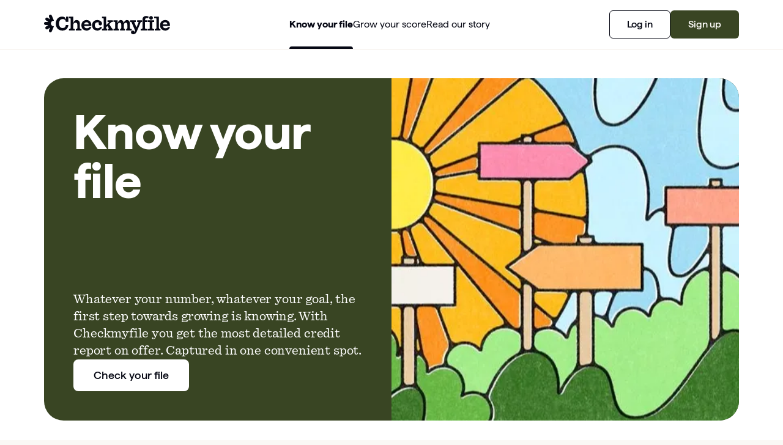

--- FILE ---
content_type: text/html; charset=utf-8
request_url: https://www.checkmyfile.com/know-your-file?partner=3517&transaction=821920f16a9c41c0a0393ef4b8014833&utm_source=everflow&utm_medium=referral&utm_campaign=3517
body_size: 75219
content:
<!DOCTYPE html><html class="" lang="en" style="--button-primary-bg-color:var(--c-evergreen);--button-primary-text-color:var(--c-off-white)"><head><meta charSet="utf-8"/><meta name="viewport" content="width=device-width, initial-scale=1"/><link rel="stylesheet" href="/_next/static/chunks/113880a054922cdb.css" data-precedence="next"/><link rel="stylesheet" href="/_next/static/chunks/a4e33459ff960623.css" data-precedence="next"/><link rel="stylesheet" href="/_next/static/chunks/6f72d25f4c9b305d.css" data-precedence="next"/><link rel="stylesheet" href="/_next/static/chunks/901da5b5f9b807fd.css" data-precedence="next"/><link rel="preload" as="script" fetchPriority="low" href="/_next/static/chunks/2865ee4349b997c2.js"/><script src="/_next/static/chunks/624f2ec5ad9eedd1.js" async=""></script><script src="/_next/static/chunks/3ffb0162ec21a601.js" async=""></script><script src="/_next/static/chunks/a269052e13495ecf.js" async=""></script><script src="/_next/static/chunks/71c5692806ca7535.js" async=""></script><script src="/_next/static/chunks/turbopack-ff58683124ec06e7.js" async=""></script><script src="/_next/static/chunks/dd4dd01088920e08.js" async=""></script><script src="/_next/static/chunks/c49788d3535b2d9d.js" async=""></script><script src="/_next/static/chunks/a2fc85561c3fa198.js" async=""></script><script src="/_next/static/chunks/dcb7658388e08fbf.js" async=""></script><script src="/_next/static/chunks/1df04160561fcc83.js" async=""></script><script src="/_next/static/chunks/96ea4870dbf8a756.js" async=""></script><script src="/_next/static/chunks/0074edfa5bd2d733.js" async=""></script><script src="/_next/static/chunks/ac269ed7eaeb9301.js" async=""></script><script src="/_next/static/chunks/63879277a767ebe3.js" async=""></script><script src="/_next/static/chunks/6885498a32841422.js" async=""></script><script src="/_next/static/chunks/8c5ab941a5d7e81b.js" async=""></script><script src="/_next/static/chunks/d53780bb0aa9bf59.js" async=""></script><script src="/_next/static/chunks/8e4a4b360f60134b.js" async=""></script><script src="/_next/static/chunks/7a7b3cdcb607c16b.js" async=""></script><script src="/_next/static/chunks/423a6e5e053f5d93.js" async=""></script><script src="/_next/static/chunks/3c0e6267c38f630c.js" async=""></script><script src="/_next/static/chunks/c3ec9c340e38e559.js" async=""></script><script src="/_next/static/chunks/3f3e8cb284a3503b.js" async=""></script><link rel="preload" href="/_next/static/chunks/d1d32994320d7767.css" as="style"/><link rel="preload" href="/_next/static/chunks/108572ecaf4995eb.css" as="style"/><link rel="preload" href="https://widget.trustpilot.com/bootstrap/v5/tp.widget.bootstrap.min.js" as="script"/><link rel="preload" href="https://cdn-cookieyes.com/client_data/99b5e03caa4abdfca8e86143/script.js" as="script"/><link rel="preload" href="https://applepay.cdn-apple.com/jsapi/1.latest/apple-pay-sdk.js" as="script" crossorigin=""/><link rel="preload" href="https://pay.google.com/gp/p/js/pay.js" as="script"/><link rel="preload" href="/scripts/profile.js" as="script"/><link rel="preload" href="https://www.googletagmanager.com/gtm.js?id=GTM-NTD4ZPTS" as="script"/><link rel="preload" href="https://cdn.brevo.com/js/sdk-loader.js" as="script"/><title>Checkmyfile | Know Your File | Check Your Credit Report</title><meta name="description" content="With Checkmyfile you get the most detailed credit report out there. The first step towards growing is knowing. "/><meta name="robots" content="index, follow"/><link rel="canonical" href="https://www.checkmyfile.com/know-your-file"/><meta property="og:title" content="Checkmyfile | Know Your File | Check Your Credit Report"/><meta property="og:description" content="With Checkmyfile you get the most detailed credit report out there. The first step towards growing is knowing. "/><meta property="og:url" content="https://www.checkmyfile.com/know-your-file"/><meta property="og:type" content="website"/><meta name="twitter:card" content="summary"/><meta name="twitter:title" content="Checkmyfile | Know Your File | Check Your Credit Report"/><meta name="twitter:description" content="With Checkmyfile you get the most detailed credit report out there. The first step towards growing is knowing. "/><link rel="icon" href="/favicon.ico?favicon.6307ef04.ico" sizes="100x100" type="image/x-icon"/><script data-testid="organization-schema" type="application/ld+json">{"@context":"https://schema.org","@type":"Organization","name":"Checkmyfile","alternateName":"Credit Reporting Agency Ltd","url":"https://www.checkmyfile.com","email":"help@checkmyfile.com","telephone":"01872 304050","address":"Credit Reporting Agency Ltd, 20-21 Lemon Street, Truro, TR1 2LS","logo":"https://www.checkmyfile.com/images/logo.png","sameAs":["https://www.instagram.com/checkmyfile","https://tiktok.com/@checkmyfileuk","https://www.linkedin.com/company/checkmyfile","https://www.facebook.com/checkmyfileUK"]}</script><script>(self.__next_s=self.__next_s||[]).push(["https://widget.trustpilot.com/bootstrap/v5/tp.widget.bootstrap.min.js",{"async":true}])</script><script>(self.__next_s=self.__next_s||[]).push(["https://applepay.cdn-apple.com/jsapi/1.latest/apple-pay-sdk.js",{"async":true,"crossOrigin":"anonymous","id":"apple-pay-sdk"}])</script><script>(self.__next_s=self.__next_s||[]).push(["https://pay.google.com/gp/p/js/pay.js",{"async":true,"id":"google-pay-sdk"}])</script><meta name="sentry-trace" content="35ed7e6a839d8025ccdcbcf5fb471568-a44a34b2a4a5e623-0"/><meta name="baggage" content="sentry-environment=production,sentry-public_key=88a8fd52b2df0c5f22b2495631de41ee,sentry-trace_id=35ed7e6a839d8025ccdcbcf5fb471568,sentry-org_id=4506817845198848,sentry-sampled=false,sentry-sample_rand=0.34835224538652687,sentry-sample_rate=0"/><script src="/_next/static/chunks/a6dad97d9634a72d.js" noModule=""></script></head><body><div hidden=""><!--$--><!--/$--></div><style data-testid="root-theme-styles">:root {--c-spectrum-0: #F3EEE7;--c-spectrum-100: #F7E6C1;--c-spectrum-200: #FBD898;--c-spectrum-300: #FFCA70;--c-spectrum-400: #FFBC5D;--c-spectrum-500: #FFAF55;--c-spectrum-600: #FFA465;--c-spectrum-700: #FF987B;--c-spectrum-800: #FF8C91;--c-spectrum-900: #FF80A7;--c-white: #FFFFFF;--c-off-white: #FAF8F5;--c-grey: #CDCED0;--c-off-grey: #F3EEE7;--c-black: #060814;--c-sky: #93D8F4;--c-navy: #2B456A;--c-mint: #B0DB96;--c-evergreen: #394523;--c-taupe: #E5C393;--c-earth: #523232;--c-peach: #FF987B;--c-plum: #780042;--c-raspberry: #EB8194;--c-mab: #F4E6BF;--c-haysto: #F87315;--c-orange: #F87315;--c-light-purple: #FAC8F0;--c-positive: #4A7E2B;--c-warning: #B25900;--c-destructive: #B2004B;--c-s-clean: #B0DB96;--c-s-late: #F7E6C1;--c-s-arrears: #FFCA70;--c-s-arrangement: #FFA465;--c-s-default: #FF987B;--c-s-unknown: #F3EEE7;--c-progress-bar-tint-step-1: #FFDFA9;--c-progress-bar-tint-step-2: #FFC1B0;--c-progress-bar-tint-step-3: #FFA6C1;--c-zoopla-light-purple: #FAC8F0;}</style><!--$--><div data-testid="cookie-yes"></div><!--/$--><div class="layout-module-scss-module__NXgneq__layout" data-testid="marketing-layout"><div class="MarketingHeader-module-scss-module__guPo2a__marketingHeaderWrapper"><div class="MarketingHeader-module-scss-module__guPo2a__spacer"></div><div class="MarketingHeader-module-scss-module__guPo2a__header" data-testid="marketing-header"><div class="Container-module-scss-module__JlzzPW__container" data-testid="container"><header><a aria-label="Go to homepage" class="MarketingHeader-module-scss-module__guPo2a__logoWrapper" data-testid="marketing-header-logo" href="/"><svg data-testid="logo" fill="none" viewBox="0 0 167 26" xmlns="http://www.w3.org/2000/svg"><path d="M62.647 13.9178C62.647 9.82918 60.2439 7.17578 56.3556 7.17578C52.267 7.17578 49.4968 9.946 49.4968 14.1347C49.4968 18.3234 52.267 21.0936 56.5058 21.0936C59.5264 21.0936 61.9127 19.2913 62.647 16.5044H59.9936C59.2593 17.756 58.3916 18.1732 56.5058 18.1732C54.7369 18.1732 53.4352 16.8882 53.2183 15.0025H62.6303C62.647 14.652 62.647 14.3516 62.647 13.9178ZM53.1849 12.8497C53.3518 11.0474 54.5199 10.0461 56.2889 10.0461C58.0411 10.0461 59.0257 11.0808 59.1425 12.8497H53.1849Z" fill="#060814"></path><path d="M74.1283 16.4878C73.394 17.7394 72.5262 18.1566 70.6405 18.1566C68.6546 18.1566 67.2528 16.4878 67.2528 14.1014C67.2528 11.665 68.6546 10.0963 70.8741 10.0963C71.7085 10.0963 72.3927 10.3132 72.9101 10.7638C72.5596 11.1143 72.3761 11.5815 72.3761 12.1322C72.3761 13.4339 73.3273 14.3184 74.5622 14.3184C75.8639 14.3184 76.7984 13.2837 76.7984 11.8318C76.7984 9.32863 74.0282 7.15918 70.4569 7.15918C66.4017 7.15918 63.6482 9.96277 63.6482 14.1181C63.6482 18.2901 66.4184 21.077 70.6572 21.077C73.6777 21.077 76.0641 19.2747 76.7984 16.4878H74.1283Z" fill="#060814"></path><path d="M12.7497 8.0436C12.8331 8.0436 12.9166 8.0436 13 8.06029C13.0501 7.99353 13.0501 7.97685 13.1001 7.92678L10.3132 1.25156C9.87933 0.216896 8.67779 -0.283746 7.64313 0.166832C6.60847 0.600721 6.12452 1.80226 6.55841 2.83692L7.89345 6.00765C7.84339 6.04103 7.81001 6.07441 7.75995 6.10778L4.83954 4.17197C3.90501 3.55451 2.63671 3.80483 2.01926 4.73936C1.4018 5.67389 1.65212 6.94218 2.58665 7.55964L5.52375 9.51215C5.50706 9.56221 5.49037 9.61228 5.47368 9.66234H2.03594C0.917843 9.66234 0 10.5635 0 11.6983C0 12.8331 0.917843 13.7342 2.03594 13.7342H5.49037C5.50706 13.7843 5.52375 13.8344 5.54044 13.8844L2.58665 15.8202C1.65212 16.4377 1.38511 17.706 2.01926 18.6405C2.63671 19.575 3.90501 19.8421 4.83954 19.2079L7.75995 17.2721C7.79332 17.3055 7.84339 17.3388 7.87676 17.3722L6.54172 20.543C6.10783 21.5776 6.59178 22.7792 7.62644 23.213C8.6611 23.6469 9.86264 23.163 10.2965 22.1283L13.0834 15.4698C13.0334 15.403 13.0334 15.3863 12.9833 15.3363C12.8999 15.3363 12.8164 15.353 12.733 15.353C10.7137 15.353 9.07831 13.7175 9.07831 11.6983C9.07831 9.67903 10.7304 8.0436 12.7497 8.0436Z" fill="#060814"></path><path d="M141.832 6.70854C143.184 6.70854 144.285 5.60712 144.285 4.25539C144.285 2.90366 143.184 1.80225 141.832 1.80225C140.48 1.80225 139.379 2.90366 139.379 4.25539C139.379 5.60712 140.48 6.70854 141.832 6.70854Z" fill="#060814"></path><path d="M47.511 17.9396V12.2657C47.511 9.02819 45.9423 7.17582 43.2054 7.17582C40.9859 7.17582 39.7343 8.41073 39.1169 10.6469H38.6329V2.55322H33.009V4.77273H34.5777C34.9448 4.77273 35.2452 5.07312 35.2452 5.44026V17.9563C35.2452 18.3234 34.9448 18.6238 34.5777 18.6238H33.009V20.8433H40.6355V18.6238H39.3004C38.9333 18.6238 38.6329 18.3234 38.6329 17.9563V14.4518C38.6329 12.0154 39.7176 10.5969 41.7035 10.5969C43.3056 10.5969 44.1066 11.498 44.1066 13.2503V17.9396C44.1066 18.3068 43.8062 18.6071 43.4391 18.6071H42.104V20.8266H49.7305V18.6071H48.1618C47.7947 18.6071 47.511 18.3068 47.511 17.9396Z" fill="#060814"></path><path d="M84.0577 9.66234H85.7098C86.0769 9.66234 86.2271 10.0295 85.9601 10.2965L82.8561 13.4672H82.3722V2.55322H76.7483V4.77273H78.317C78.6841 4.77273 78.9845 5.07312 78.9845 5.44026V17.9563C78.9845 18.3234 78.6841 18.6238 78.317 18.6238H76.7483V20.8433H83.6071V18.6238H83.0397C82.6726 18.6238 82.3722 18.3234 82.3722 17.9563V16.6213L83.7239 15.2528H84.2079L85.7098 17.9396C85.91 18.2901 85.6597 18.6238 85.2926 18.6238H84.8086V20.8433H91.2669V18.6238H90.7329C90.299 18.6238 89.9485 18.3735 89.7316 18.0064L86.4441 12.6495L89.1976 9.94603C89.3978 9.74578 89.6649 9.67902 89.9319 9.67902H91.2836V7.44282H84.0743V9.66234H84.0577Z" fill="#060814"></path><path d="M29.2376 5.99096H28.7536C28.303 3.63795 26.5341 2.55322 23.9308 2.55322C19.7588 2.55322 16.6047 5.32344 15.8204 9.64565C15.6869 10.3465 15.6201 11.0808 15.6201 11.8652C15.6201 12.4993 15.6702 13.1168 15.7536 13.7175C16.4211 18.1732 19.5752 21.0937 24.348 21.0937C28.9706 21.0937 31.8409 18.3401 32.2581 13.7175H28.9038C28.4699 16.6546 27.0181 17.8395 24.7652 17.8395C22.312 17.8395 20.5598 16.421 20.0258 13.7175C19.9089 13.1335 19.8422 12.516 19.8422 11.8151C19.8422 11.0141 19.9256 10.2965 20.0758 9.64565C20.6766 7.12575 22.3955 5.79071 24.7652 5.79071C27.1015 5.79071 28.7536 7.12575 28.9038 9.64565H32.2581V2.55322H29.2376V5.99096Z" fill="#060814"></path><path d="M137.643 9.66238H139.462C139.829 9.66238 140.13 9.96277 140.13 10.3299V17.9563C140.13 18.3235 139.829 18.6239 139.462 18.6239H137.643V20.8434H146.02V18.6239H144.201C143.834 18.6239 143.534 18.3235 143.534 17.9563V10.3299C143.534 9.96277 143.834 9.66238 144.201 9.66238H146.02V7.44287H137.643V9.66238Z" fill="#060814"></path><path d="M152.295 17.9396V2.55322H146.021V4.77273H148.24C148.607 4.77273 148.908 5.07312 148.908 5.44026V17.9563C148.908 18.3234 148.607 18.6238 148.24 18.6238H146.671V20.8433H154.298V18.6238H152.963C152.596 18.6071 152.295 18.3068 152.295 17.9396Z" fill="#060814"></path><path d="M160.739 18.1566C158.971 18.1566 157.669 16.8716 157.452 14.9859H166.864C166.881 14.6354 166.881 14.3517 166.881 13.9012C166.881 9.81258 164.478 7.15918 160.589 7.15918C156.501 7.15918 153.73 9.9294 153.73 14.1181C153.73 18.3068 156.501 21.077 160.739 21.077C163.76 21.077 166.146 19.2747 166.881 16.4878H164.227C163.493 17.7394 162.625 18.1566 160.739 18.1566ZM160.523 10.0462C162.275 10.0462 163.259 11.0809 163.376 12.8498H157.435C157.585 11.0642 158.737 10.0462 160.523 10.0462Z" fill="#060814"></path><path d="M128.849 9.66238H129.883V7.44287H123.375V9.66238H124.66C125.077 9.66238 125.344 10.0128 125.177 10.43L122.741 16.4544H122.257L119.77 10.43C119.603 10.0128 119.87 9.66238 120.288 9.66238H121.573V7.44287H114.13V9.66238H115.164C115.531 9.66238 115.832 9.87933 115.982 10.1964L120.755 21.3607L119.887 23.38C119.82 22.095 118.852 21.0937 117.484 21.0937C116.182 21.0937 115.198 22.1451 115.198 23.4968C115.198 24.8485 116.299 26 118.151 26C121.172 26 122.257 23.8305 123.258 21.4942L128.081 10.1797C128.181 9.87933 128.481 9.66238 128.849 9.66238Z" fill="#060814"></path><path d="M109.707 18.6071H108.773V20.8266H116.082V18.6071H114.413C114.046 18.6071 113.779 18.3401 113.779 17.973V12.2656C113.779 8.97809 112.16 7.17578 109.941 7.17578C107.872 7.17578 106.47 8.64433 105.902 10.6469H105.419C105.068 8.47745 103.816 7.17578 101.847 7.17578C99.778 7.17578 98.3595 8.64433 97.9423 10.6469H97.4583V7.44279H91.9346V9.62893H93.6034C93.9538 9.62893 94.2375 9.92931 94.2375 10.2964V17.973C94.2375 18.3234 93.9705 18.6071 93.6034 18.6071H91.9346V20.8266H99.2106V18.6071H98.276C97.9256 18.6071 97.6419 18.3067 97.6419 17.973V14.4518C97.6419 11.9486 98.5764 10.5968 100.329 10.5968C101.68 10.5968 102.315 11.4479 102.315 13.2502V17.973C102.315 18.3401 102.048 18.6071 101.68 18.6071H100.746V20.8266H107.304V18.6071H106.37C106.003 18.6071 105.736 18.3401 105.736 17.973V14.4518C105.736 11.9152 106.653 10.5968 108.389 10.5968C109.741 10.5968 110.375 11.4479 110.375 13.2502V17.973C110.342 18.3067 110.074 18.6071 109.707 18.6071Z" fill="#060814"></path><path d="M133.872 6.97555C133.872 5.13986 134.856 4.37221 136.258 4.37221C136.876 4.37221 137.259 4.47234 137.76 4.72266L138.745 2.78684C137.81 2.11932 136.659 1.80225 135.407 1.80225C132.186 1.80225 130.484 3.50443 130.484 6.77529V17.9563C130.484 18.3234 130.184 18.6238 129.817 18.6238H127.998V20.8433H137.009V18.6238H134.523C134.155 18.6238 133.855 18.3234 133.855 17.9563V9.66232H137.009V7.44281H133.872V6.97555Z" fill="#060814"></path></svg></a><div class="MarketingHeader-module-scss-module__guPo2a__desktopLinks" data-testid="desktop-center-links"><a class="MarketingHeader-module-scss-module__guPo2a__desktopLink MarketingHeader-module-scss-module__guPo2a__active" href="/know-your-file"><span>Know your file</span></a><a class="MarketingHeader-module-scss-module__guPo2a__desktopLink" href="/grow-your-score"><span>Grow your score</span></a><a class="MarketingHeader-module-scss-module__guPo2a__desktopLink" href="/about"><span>Read our story</span></a></div><div class="MarketingHeader-module-scss-module__guPo2a__headerButtons" data-testid="header-buttons"><div class="MarketingHeader-module-scss-module__guPo2a__desktopHeaderButtons"><a data-testid="login-link" class="Link-module-scss-module__wKC3Aq__link LinkButton-module-scss-module__kx73Oq__linkButton" href="/login"><button class="Button-module-scss-module__HB5Z3q__button Button-module-scss-module__HB5Z3q__outline Button-module-scss-module__HB5Z3q__medium LinkButton-module-scss-module__kx73Oq__linkButton" data-testid="link-button-child">Log in</button></a><a data-testid="signup-link" class="Link-module-scss-module__wKC3Aq__link LinkButton-module-scss-module__kx73Oq__linkButton" href="/sign-up"><button class="Button-module-scss-module__HB5Z3q__button Button-module-scss-module__HB5Z3q__primary Button-module-scss-module__HB5Z3q__medium" data-testid="link-button-child">Sign up</button></a></div><div class="MarketingHeader-module-scss-module__guPo2a__mobileHeaderButtons"><a data-testid="login-link" class="Link-module-scss-module__wKC3Aq__link LinkButton-module-scss-module__kx73Oq__linkButton" href="/login"><button class="Button-module-scss-module__HB5Z3q__button Button-module-scss-module__HB5Z3q__outline Button-module-scss-module__HB5Z3q__medium LinkButton-module-scss-module__kx73Oq__linkButton" data-testid="link-button-child">Log in</button></a><button aria-label="Toggle menu" class="MarketingHeader-module-scss-module__guPo2a__burger" data-testid="marketing-header-hamburger"><span data-testid="burger-span-1"></span><span data-testid="burger-span-2"></span><span data-testid="burger-span-3"></span></button></div></div></header></div><div class="MarketingHeader-module-scss-module__guPo2a__menuWrapper"><div><div class="MarketingHeader-module-scss-module__guPo2a__menuLinkSection"><ul class="MarketingHeader-module-scss-module__guPo2a__menuLinks"><li class="MarketingHeader-module-scss-module__guPo2a__active"><a href="/know-your-file">Know your file</a></li><li class=""><a href="/grow-your-score">Grow your score</a></li></ul></div><div class="MarketingHeader-module-scss-module__guPo2a__menuLinkSection"><ul class="MarketingHeader-module-scss-module__guPo2a__menuLinks"><li class=""><a href="/about">Read our story</a></li><li class=""><a href="/partners">Become a partner</a></li><li class=""><a href="/help-centre/help">Help centre</a></li></ul></div><div class="MarketingHeader-module-scss-module__guPo2a__menuButtons"><a data-testid="marketing-header-login-link-button" class="Link-module-scss-module__wKC3Aq__link LinkButton-module-scss-module__kx73Oq__linkButton" href="/login"><button class="Button-module-scss-module__HB5Z3q__button Button-module-scss-module__HB5Z3q__outline Button-module-scss-module__HB5Z3q__medium LinkButton-module-scss-module__kx73Oq__linkButton" data-testid="link-button-child">Log in</button></a><a data-testid="marketing-header-signup-link-button" class="Link-module-scss-module__wKC3Aq__link LinkButton-module-scss-module__kx73Oq__linkButton" href="/sign-up"><button class="Button-module-scss-module__HB5Z3q__button Button-module-scss-module__HB5Z3q__primary Button-module-scss-module__HB5Z3q__medium LinkButton-module-scss-module__kx73Oq__linkButton" data-testid="link-button-child">Sign up</button></a></div></div></div></div></div><main><main class="BrochurewarePage-module-scss-module__ia2pcq__main" data-contentful-field-id="pageContent" data-contentful-entry-id="241UdFCoLsPpoxuknJTMFX"><div class="Container-module-scss-module__JlzzPW__container" data-testid="container"><div class="BrochurewareCardAndImage-module-scss-module__F9JhYW__brochurewareCardAndImage BrochurewareCardAndImage-module-scss-module__F9JhYW__large BrochurewareCardAndImage-module-scss-module__F9JhYW__lightText" data-testid="brochureware-card-and-image"><div class="BrochurewareCardAndImage-module-scss-module__F9JhYW__card" style="background-color:var(--c-evergreen)" data-contentful-field-id="backgroundColor" data-contentful-entry-id="4ierUPSTeCsO4ncJfnWgh2"><h1 class="BrochurewareCardAndImage-module-scss-module__F9JhYW__heading" data-contentful-field-id="heading" data-contentful-entry-id="4ierUPSTeCsO4ncJfnWgh2">Know your file</h1><div class="BrochurewareCardAndImage-module-scss-module__F9JhYW__cardBottom"><div class="BrochurewareCardAndImage-module-scss-module__F9JhYW__content" data-contentful-field-id="richText" data-contentful-entry-id="4ierUPSTeCsO4ncJfnWgh2"><p>Whatever your number, whatever your goal, the first step towards growing is knowing. With Checkmyfile you get the most detailed credit report on offer. Captured in one convenient spot.</p></div><div class="BrochurewareCardAndImage-module-scss-module__F9JhYW__button"><a data-testid="brochureware-card-and-image-link-button" class="Link-module-scss-module__wKC3Aq__link LinkButton-module-scss-module__kx73Oq__linkButton" target="_self" href="/sign-up"><button class="Button-module-scss-module__HB5Z3q__button Button-module-scss-module__HB5Z3q__secondary Button-module-scss-module__HB5Z3q__large LinkButton-module-scss-module__kx73Oq__linkButton" data-testid="link-button-child" __typename="LinkButton" sys="[object Object]" title="Check your file" data-contentful-field-id="linkButton" data-contentful-entry-id="4ierUPSTeCsO4ncJfnWgh2">Check your file</button></a></div></div></div><div class="BrochurewareCardAndImage-module-scss-module__F9JhYW__image" data-contentful-field-id="image" data-contentful-entry-id="4ierUPSTeCsO4ncJfnWgh2" style="background-color:var(--c-evergreen)"><picture data-testid="responsive-image"><source media="(min-width: 1600px)" srcSet="https://images.ctfassets.net/drl48lc85rxn/2BjWsj4ctz53t9nYzY3w3k/7b0f2b303c172bbac39d235bc13d549d/know_your_file_hero.webp?q=80&amp;w=1600"/><source data-testid="md-and-above-source" media="(min-width: 800px)" srcSet="https://images.ctfassets.net/drl48lc85rxn/2BjWsj4ctz53t9nYzY3w3k/7b0f2b303c172bbac39d235bc13d549d/know_your_file_hero.webp?q=80&amp;w=800&amp;fm=webp"/><source media="(min-width: 800px)" srcSet="https://images.ctfassets.net/drl48lc85rxn/2BjWsj4ctz53t9nYzY3w3k/7b0f2b303c172bbac39d235bc13d549d/know_your_file_hero.webp?q=80&amp;w=800"/><source data-testid="sm-to-md-source-webp" media="(min-width: 500px) and (max-width: 799px)" srcSet="https://images.ctfassets.net/drl48lc85rxn/2BjWsj4ctz53t9nYzY3w3k/7b0f2b303c172bbac39d235bc13d549d/know_your_file_hero.webp?q=80&amp;w=800&amp;fm=webp"/><source data-testid="sm-to-md-source" media="(min-width: 500px) and (max-width: 799px)" srcSet="https://images.ctfassets.net/drl48lc85rxn/2BjWsj4ctz53t9nYzY3w3k/7b0f2b303c172bbac39d235bc13d549d/know_your_file_hero.webp?q=80&amp;w=800"/><source data-testid="sm-source-webp" media="(max-width: 499px)" srcSet="https://images.ctfassets.net/drl48lc85rxn/2BjWsj4ctz53t9nYzY3w3k/7b0f2b303c172bbac39d235bc13d549d/know_your_file_hero.webp?q=80&amp;w=500&amp;fm=webp"/><source data-testid="sm-source" media="(max-width: 499px)" srcSet="https://images.ctfassets.net/drl48lc85rxn/2BjWsj4ctz53t9nYzY3w3k/7b0f2b303c172bbac39d235bc13d549d/know_your_file_hero.webp?q=80&amp;w=500"/><img alt="Check your credit report" loading="lazy" src="https://images.ctfassets.net/drl48lc85rxn/2BjWsj4ctz53t9nYzY3w3k/7b0f2b303c172bbac39d235bc13d549d/know_your_file_hero.webp?q=80" style="object-fit:cover"/></picture></div></div></div><section data-testid="brochureware-hero-wrapper" style="background-color:var(--c-spectrum-400)"><div class="Container-module-scss-module__JlzzPW__container" data-testid="container"><section class="BrochurewareHero-module-scss-module__sDA2ja__hero" data-testid="brochureware-hero"><h2 class="BrochurewareHero-module-scss-module__sDA2ja__heading" data-testid="brochureware-hero-heading" data-contentful-field-id="heading" data-contentful-entry-id="2kMzMlnGDW8PcDaK5Y6WPv">Check in with 
your credit health</h2><section class="BrochurewareHero-module-scss-module__sDA2ja__content" data-testid="brochureware-hero-content" data-contentful-field-id="text" data-contentful-entry-id="2kMzMlnGDW8PcDaK5Y6WPv">We break down up to six years of credit history into one simple-to-use, independent and highly confidential review. Here, you can understand your habits, pinpoint patterns and correct any errors that could be impacting your overall credit health — without affecting your score.</section><section class="BrochurewareHero-module-scss-module__sDA2ja__buttonWrapper" data-testid="brochureware-hero-button-wrapper" data-contentful-field-id="linkButton" data-contentful-entry-id="2kMzMlnGDW8PcDaK5Y6WPv"><a class="Link-module-scss-module__wKC3Aq__link LinkButton-module-scss-module__kx73Oq__linkButton" target="_self" href="/sign-up"><button class="Button-module-scss-module__HB5Z3q__button Button-module-scss-module__HB5Z3q__primary Button-module-scss-module__HB5Z3q__large LinkButton-module-scss-module__kx73Oq__linkButton" data-testid="link-button-child" __typename="LinkButton" sys="[object Object]" title="Get started now">Get started now</button></a></section></section></div></section><div class="BrochurewareTripleImage-module-scss-module__cli7Tq__images" data-contentful-field-id="imagesCollection" data-contentful-entry-id="5Dm2VerP7a9c4o12W0vvpn"><picture data-testid="responsive-image"><source media="(min-width: 1600px)" srcSet="https://images.ctfassets.net/drl48lc85rxn/7gQUaXUBBq19usYgmNGCjJ/6cfa1f1bccd7f2149fb105707640a1be/may.png?q=80&amp;w=1600"/><source data-testid="md-and-above-source" media="(min-width: 800px)" srcSet="https://images.ctfassets.net/drl48lc85rxn/7gQUaXUBBq19usYgmNGCjJ/6cfa1f1bccd7f2149fb105707640a1be/may.png?q=80&amp;w=800&amp;fm=webp"/><source media="(min-width: 800px)" srcSet="https://images.ctfassets.net/drl48lc85rxn/7gQUaXUBBq19usYgmNGCjJ/6cfa1f1bccd7f2149fb105707640a1be/may.png?q=80&amp;w=800"/><source data-testid="sm-to-md-source-webp" media="(min-width: 500px) and (max-width: 799px)" srcSet="https://images.ctfassets.net/drl48lc85rxn/7gQUaXUBBq19usYgmNGCjJ/6cfa1f1bccd7f2149fb105707640a1be/may.png?q=80&amp;w=800&amp;fm=webp"/><source data-testid="sm-to-md-source" media="(min-width: 500px) and (max-width: 799px)" srcSet="https://images.ctfassets.net/drl48lc85rxn/7gQUaXUBBq19usYgmNGCjJ/6cfa1f1bccd7f2149fb105707640a1be/may.png?q=80&amp;w=800"/><source data-testid="sm-source-webp" media="(max-width: 499px)" srcSet="https://images.ctfassets.net/drl48lc85rxn/7gQUaXUBBq19usYgmNGCjJ/6cfa1f1bccd7f2149fb105707640a1be/may.png?q=80&amp;w=500&amp;fm=webp"/><source data-testid="sm-source" media="(max-width: 499px)" srcSet="https://images.ctfassets.net/drl48lc85rxn/7gQUaXUBBq19usYgmNGCjJ/6cfa1f1bccd7f2149fb105707640a1be/may.png?q=80&amp;w=500"/><img alt="A bar chart with four bars: one dark blue, one light blue, one dark brown, and one light brown. The chart is labelled &#x27;May&#x27;." loading="lazy" src="https://images.ctfassets.net/drl48lc85rxn/7gQUaXUBBq19usYgmNGCjJ/6cfa1f1bccd7f2149fb105707640a1be/may.png?q=80" style="object-fit:cover"/></picture><picture data-testid="responsive-image"><source media="(min-width: 1600px)" srcSet="https://images.ctfassets.net/drl48lc85rxn/5ud6apmtAR5SxNXujYxNc3/de26e352bb807081e3ba8888f0853799/scoretrackerNEW.png?q=80&amp;w=1600"/><source data-testid="md-and-above-source" media="(min-width: 800px)" srcSet="https://images.ctfassets.net/drl48lc85rxn/5ud6apmtAR5SxNXujYxNc3/de26e352bb807081e3ba8888f0853799/scoretrackerNEW.png?q=80&amp;w=800&amp;fm=webp"/><source media="(min-width: 800px)" srcSet="https://images.ctfassets.net/drl48lc85rxn/5ud6apmtAR5SxNXujYxNc3/de26e352bb807081e3ba8888f0853799/scoretrackerNEW.png?q=80&amp;w=800"/><source data-testid="sm-to-md-source-webp" media="(min-width: 500px) and (max-width: 799px)" srcSet="https://images.ctfassets.net/drl48lc85rxn/5ud6apmtAR5SxNXujYxNc3/de26e352bb807081e3ba8888f0853799/scoretrackerNEW.png?q=80&amp;w=800&amp;fm=webp"/><source data-testid="sm-to-md-source" media="(min-width: 500px) and (max-width: 799px)" srcSet="https://images.ctfassets.net/drl48lc85rxn/5ud6apmtAR5SxNXujYxNc3/de26e352bb807081e3ba8888f0853799/scoretrackerNEW.png?q=80&amp;w=800"/><source data-testid="sm-source-webp" media="(max-width: 499px)" srcSet="https://images.ctfassets.net/drl48lc85rxn/5ud6apmtAR5SxNXujYxNc3/de26e352bb807081e3ba8888f0853799/scoretrackerNEW.png?q=80&amp;w=500&amp;fm=webp"/><source data-testid="sm-source" media="(max-width: 499px)" srcSet="https://images.ctfassets.net/drl48lc85rxn/5ud6apmtAR5SxNXujYxNc3/de26e352bb807081e3ba8888f0853799/scoretrackerNEW.png?q=80&amp;w=500"/><img alt="Credit health" loading="lazy" src="https://images.ctfassets.net/drl48lc85rxn/5ud6apmtAR5SxNXujYxNc3/de26e352bb807081e3ba8888f0853799/scoretrackerNEW.png?q=80" style="object-fit:cover"/></picture><picture data-testid="responsive-image"><source media="(min-width: 1600px)" srcSet="https://images.ctfassets.net/drl48lc85rxn/4e9zjrZK6cIMN8SQOhl6p6/f8811ddd17529a04ecd812f095857625/image.png?q=80&amp;w=1600"/><source data-testid="md-and-above-source" media="(min-width: 800px)" srcSet="https://images.ctfassets.net/drl48lc85rxn/4e9zjrZK6cIMN8SQOhl6p6/f8811ddd17529a04ecd812f095857625/image.png?q=80&amp;w=800&amp;fm=webp"/><source media="(min-width: 800px)" srcSet="https://images.ctfassets.net/drl48lc85rxn/4e9zjrZK6cIMN8SQOhl6p6/f8811ddd17529a04ecd812f095857625/image.png?q=80&amp;w=800"/><source data-testid="sm-to-md-source-webp" media="(min-width: 500px) and (max-width: 799px)" srcSet="https://images.ctfassets.net/drl48lc85rxn/4e9zjrZK6cIMN8SQOhl6p6/f8811ddd17529a04ecd812f095857625/image.png?q=80&amp;w=800&amp;fm=webp"/><source data-testid="sm-to-md-source" media="(min-width: 500px) and (max-width: 799px)" srcSet="https://images.ctfassets.net/drl48lc85rxn/4e9zjrZK6cIMN8SQOhl6p6/f8811ddd17529a04ecd812f095857625/image.png?q=80&amp;w=800"/><source data-testid="sm-source-webp" media="(max-width: 499px)" srcSet="https://images.ctfassets.net/drl48lc85rxn/4e9zjrZK6cIMN8SQOhl6p6/f8811ddd17529a04ecd812f095857625/image.png?q=80&amp;w=500&amp;fm=webp"/><source data-testid="sm-source" media="(max-width: 499px)" srcSet="https://images.ctfassets.net/drl48lc85rxn/4e9zjrZK6cIMN8SQOhl6p6/f8811ddd17529a04ecd812f095857625/image.png?q=80&amp;w=500"/><img alt="A close-up graphic of green ticks that can appear on a Checkmyfile credit report. " loading="lazy" src="https://images.ctfassets.net/drl48lc85rxn/4e9zjrZK6cIMN8SQOhl6p6/f8811ddd17529a04ecd812f095857625/image.png?q=80" style="object-fit:cover"/></picture></div><section data-testid="brochureware-hero-wrapper" style="background-color:var(--c-off-grey)"><div class="Container-module-scss-module__JlzzPW__container" data-testid="container"><section class="BrochurewareHero-module-scss-module__sDA2ja__hero" data-testid="brochureware-hero"><h2 class="BrochurewareHero-module-scss-module__sDA2ja__heading" data-testid="brochureware-hero-heading" data-contentful-field-id="heading" data-contentful-entry-id="3jY2djlzXzZT0kmP2JhYFc">The more you know 
The higher you can go</h2><section class="BrochurewareHero-module-scss-module__sDA2ja__content" data-testid="brochureware-hero-content" data-contentful-field-id="text" data-contentful-entry-id="3jY2djlzXzZT0kmP2JhYFc"></section><section class="BrochurewareHero-module-scss-module__sDA2ja__buttonWrapper" data-testid="brochureware-hero-button-wrapper" data-contentful-field-id="linkButton" data-contentful-entry-id="3jY2djlzXzZT0kmP2JhYFc"><a class="Link-module-scss-module__wKC3Aq__link LinkButton-module-scss-module__kx73Oq__linkButton" target="_self" href="/sign-up"><button class="Button-module-scss-module__HB5Z3q__button Button-module-scss-module__HB5Z3q__primary Button-module-scss-module__HB5Z3q__large LinkButton-module-scss-module__kx73Oq__linkButton" data-testid="link-button-child" __typename="LinkButton" sys="[object Object]" title="Check your file">Check your file</button></a></section></section></div></section><div class="CollapsingCards-module-scss-module__PlkzOq__cards" data-testid="collapsing-cards" data-contentful-field-id="cards" data-contentful-entry-id="3Bc5yp92itgQM8Bm3z6F7u"><div></div><div class="Container-module-scss-module__JlzzPW__container CollapsingCards-module-scss-module__PlkzOq__container" data-testid="container"><div class="CollapsingCards-module-scss-module__PlkzOq__card" data-testid="collapsing-card" style="top:8rem"><div class="CollapsingCards-module-scss-module__PlkzOq__content"><h3 class="CollapsingCards-module-scss-module__PlkzOq__heading">Score summary</h3><p class="CollapsingCards-module-scss-module__PlkzOq__text">Get a breakdown of your current score, and understand any factors affecting it.</p></div><div class="CollapsingCards-module-scss-module__PlkzOq__image CollapsingCards-module-scss-module__PlkzOq__isPhoneImage" data-testid="collapsing-card-image" style="background-color:var(--c-spectrum-700)"><picture data-testid="responsive-image"><source media="(min-width: 1600px)" srcSet="https://images.ctfassets.net/drl48lc85rxn/3VHW1WmyW2d08AxxALJCAX/847523e267de7ca74d82412f5fee4052/Score_Summary2.png?q=80&amp;w=1600"/><source data-testid="md-and-above-source" media="(min-width: 800px)" srcSet="https://images.ctfassets.net/drl48lc85rxn/3VHW1WmyW2d08AxxALJCAX/847523e267de7ca74d82412f5fee4052/Score_Summary2.png?q=80&amp;w=800&amp;fm=webp"/><source media="(min-width: 800px)" srcSet="https://images.ctfassets.net/drl48lc85rxn/3VHW1WmyW2d08AxxALJCAX/847523e267de7ca74d82412f5fee4052/Score_Summary2.png?q=80&amp;w=800"/><source data-testid="sm-to-md-source-webp" media="(min-width: 500px) and (max-width: 799px)" srcSet="https://images.ctfassets.net/drl48lc85rxn/3VHW1WmyW2d08AxxALJCAX/847523e267de7ca74d82412f5fee4052/Score_Summary2.png?q=80&amp;w=800&amp;fm=webp"/><source data-testid="sm-to-md-source" media="(min-width: 500px) and (max-width: 799px)" srcSet="https://images.ctfassets.net/drl48lc85rxn/3VHW1WmyW2d08AxxALJCAX/847523e267de7ca74d82412f5fee4052/Score_Summary2.png?q=80&amp;w=800"/><source data-testid="sm-source-webp" media="(max-width: 499px)" srcSet="https://images.ctfassets.net/drl48lc85rxn/3VHW1WmyW2d08AxxALJCAX/847523e267de7ca74d82412f5fee4052/Score_Summary2.png?q=80&amp;w=500&amp;fm=webp"/><source data-testid="sm-source" media="(max-width: 499px)" srcSet="https://images.ctfassets.net/drl48lc85rxn/3VHW1WmyW2d08AxxALJCAX/847523e267de7ca74d82412f5fee4052/Score_Summary2.png?q=80&amp;w=500"/><img alt="Score summary" loading="lazy" src="https://images.ctfassets.net/drl48lc85rxn/3VHW1WmyW2d08AxxALJCAX/847523e267de7ca74d82412f5fee4052/Score_Summary2.png?q=80" style="object-fit:cover"/></picture></div></div><div class="CollapsingCards-module-scss-module__PlkzOq__card" data-testid="collapsing-card" style="top:10rem"><div class="CollapsingCards-module-scss-module__PlkzOq__content"><h3 class="CollapsingCards-module-scss-module__PlkzOq__heading">Payments &amp; borrowing</h3><p class="CollapsingCards-module-scss-module__PlkzOq__text">Get a detailed overview of your payment and borrowing history over the past six years.</p></div><div class="CollapsingCards-module-scss-module__PlkzOq__image CollapsingCards-module-scss-module__PlkzOq__isPhoneImage" data-testid="collapsing-card-image" style="background-color:var(--c-spectrum-600)"><picture data-testid="responsive-image"><source media="(min-width: 1600px)" srcSet="https://images.ctfassets.net/drl48lc85rxn/1TT9g1yK2q540nUbsKao2q/2ff5e67a6995c6a7b883b45b5d63ccd8/PaymentdsNEW4.png?q=80&amp;w=1600"/><source data-testid="md-and-above-source" media="(min-width: 800px)" srcSet="https://images.ctfassets.net/drl48lc85rxn/1TT9g1yK2q540nUbsKao2q/2ff5e67a6995c6a7b883b45b5d63ccd8/PaymentdsNEW4.png?q=80&amp;w=800&amp;fm=webp"/><source media="(min-width: 800px)" srcSet="https://images.ctfassets.net/drl48lc85rxn/1TT9g1yK2q540nUbsKao2q/2ff5e67a6995c6a7b883b45b5d63ccd8/PaymentdsNEW4.png?q=80&amp;w=800"/><source data-testid="sm-to-md-source-webp" media="(min-width: 500px) and (max-width: 799px)" srcSet="https://images.ctfassets.net/drl48lc85rxn/1TT9g1yK2q540nUbsKao2q/2ff5e67a6995c6a7b883b45b5d63ccd8/PaymentdsNEW4.png?q=80&amp;w=800&amp;fm=webp"/><source data-testid="sm-to-md-source" media="(min-width: 500px) and (max-width: 799px)" srcSet="https://images.ctfassets.net/drl48lc85rxn/1TT9g1yK2q540nUbsKao2q/2ff5e67a6995c6a7b883b45b5d63ccd8/PaymentdsNEW4.png?q=80&amp;w=800"/><source data-testid="sm-source-webp" media="(max-width: 499px)" srcSet="https://images.ctfassets.net/drl48lc85rxn/1TT9g1yK2q540nUbsKao2q/2ff5e67a6995c6a7b883b45b5d63ccd8/PaymentdsNEW4.png?q=80&amp;w=500&amp;fm=webp"/><source data-testid="sm-source" media="(max-width: 499px)" srcSet="https://images.ctfassets.net/drl48lc85rxn/1TT9g1yK2q540nUbsKao2q/2ff5e67a6995c6a7b883b45b5d63ccd8/PaymentdsNEW4.png?q=80&amp;w=500"/><img alt="Payments and borrowing" loading="lazy" src="https://images.ctfassets.net/drl48lc85rxn/1TT9g1yK2q540nUbsKao2q/2ff5e67a6995c6a7b883b45b5d63ccd8/PaymentdsNEW4.png?q=80" style="object-fit:cover"/></picture></div></div><div class="CollapsingCards-module-scss-module__PlkzOq__card" data-testid="collapsing-card" style="top:12rem"><div class="CollapsingCards-module-scss-module__PlkzOq__content"><h3 class="CollapsingCards-module-scss-module__PlkzOq__heading">Addresses &amp; Electoral Roll </h3><p class="CollapsingCards-module-scss-module__PlkzOq__text">See what information is held about your current address, past addresses and your Electoral Roll status.</p></div><div class="CollapsingCards-module-scss-module__PlkzOq__image CollapsingCards-module-scss-module__PlkzOq__isPhoneImage" data-testid="collapsing-card-image" style="background-color:var(--c-spectrum-500)"><picture data-testid="responsive-image"><source media="(min-width: 1600px)" srcSet="https://images.ctfassets.net/drl48lc85rxn/58YnH5c6jQEP9v7dPzYFwx/8344d8a1b51366f6aa052a3a28e08179/ER2.png?q=80&amp;w=1600"/><source data-testid="md-and-above-source" media="(min-width: 800px)" srcSet="https://images.ctfassets.net/drl48lc85rxn/58YnH5c6jQEP9v7dPzYFwx/8344d8a1b51366f6aa052a3a28e08179/ER2.png?q=80&amp;w=800&amp;fm=webp"/><source media="(min-width: 800px)" srcSet="https://images.ctfassets.net/drl48lc85rxn/58YnH5c6jQEP9v7dPzYFwx/8344d8a1b51366f6aa052a3a28e08179/ER2.png?q=80&amp;w=800"/><source data-testid="sm-to-md-source-webp" media="(min-width: 500px) and (max-width: 799px)" srcSet="https://images.ctfassets.net/drl48lc85rxn/58YnH5c6jQEP9v7dPzYFwx/8344d8a1b51366f6aa052a3a28e08179/ER2.png?q=80&amp;w=800&amp;fm=webp"/><source data-testid="sm-to-md-source" media="(min-width: 500px) and (max-width: 799px)" srcSet="https://images.ctfassets.net/drl48lc85rxn/58YnH5c6jQEP9v7dPzYFwx/8344d8a1b51366f6aa052a3a28e08179/ER2.png?q=80&amp;w=800"/><source data-testid="sm-source-webp" media="(max-width: 499px)" srcSet="https://images.ctfassets.net/drl48lc85rxn/58YnH5c6jQEP9v7dPzYFwx/8344d8a1b51366f6aa052a3a28e08179/ER2.png?q=80&amp;w=500&amp;fm=webp"/><source data-testid="sm-source" media="(max-width: 499px)" srcSet="https://images.ctfassets.net/drl48lc85rxn/58YnH5c6jQEP9v7dPzYFwx/8344d8a1b51366f6aa052a3a28e08179/ER2.png?q=80&amp;w=500"/><img alt="Addresses and electoral roll" loading="lazy" src="https://images.ctfassets.net/drl48lc85rxn/58YnH5c6jQEP9v7dPzYFwx/8344d8a1b51366f6aa052a3a28e08179/ER2.png?q=80" style="object-fit:cover"/></picture></div></div><div class="CollapsingCards-module-scss-module__PlkzOq__card" data-testid="collapsing-card" style="top:14rem"><div class="CollapsingCards-module-scss-module__PlkzOq__content"><h3 class="CollapsingCards-module-scss-module__PlkzOq__heading">Associations &amp; aliases</h3><p class="CollapsingCards-module-scss-module__PlkzOq__text">Find a full list of people you’re financially connected to.</p></div><div class="CollapsingCards-module-scss-module__PlkzOq__image CollapsingCards-module-scss-module__PlkzOq__isPhoneImage" data-testid="collapsing-card-image" style="background-color:var(--c-spectrum-400)"><picture data-testid="responsive-image"><source media="(min-width: 1600px)" srcSet="https://images.ctfassets.net/drl48lc85rxn/5JfCeELTOcpPsP95szPmCN/1ac1e5df10fdccf622ea1df9de51ed80/Associations1.png?q=80&amp;w=1600"/><source data-testid="md-and-above-source" media="(min-width: 800px)" srcSet="https://images.ctfassets.net/drl48lc85rxn/5JfCeELTOcpPsP95szPmCN/1ac1e5df10fdccf622ea1df9de51ed80/Associations1.png?q=80&amp;w=800&amp;fm=webp"/><source media="(min-width: 800px)" srcSet="https://images.ctfassets.net/drl48lc85rxn/5JfCeELTOcpPsP95szPmCN/1ac1e5df10fdccf622ea1df9de51ed80/Associations1.png?q=80&amp;w=800"/><source data-testid="sm-to-md-source-webp" media="(min-width: 500px) and (max-width: 799px)" srcSet="https://images.ctfassets.net/drl48lc85rxn/5JfCeELTOcpPsP95szPmCN/1ac1e5df10fdccf622ea1df9de51ed80/Associations1.png?q=80&amp;w=800&amp;fm=webp"/><source data-testid="sm-to-md-source" media="(min-width: 500px) and (max-width: 799px)" srcSet="https://images.ctfassets.net/drl48lc85rxn/5JfCeELTOcpPsP95szPmCN/1ac1e5df10fdccf622ea1df9de51ed80/Associations1.png?q=80&amp;w=800"/><source data-testid="sm-source-webp" media="(max-width: 499px)" srcSet="https://images.ctfassets.net/drl48lc85rxn/5JfCeELTOcpPsP95szPmCN/1ac1e5df10fdccf622ea1df9de51ed80/Associations1.png?q=80&amp;w=500&amp;fm=webp"/><source data-testid="sm-source" media="(max-width: 499px)" srcSet="https://images.ctfassets.net/drl48lc85rxn/5JfCeELTOcpPsP95szPmCN/1ac1e5df10fdccf622ea1df9de51ed80/Associations1.png?q=80&amp;w=500"/><img alt="Associations and aliases" loading="lazy" src="https://images.ctfassets.net/drl48lc85rxn/5JfCeELTOcpPsP95szPmCN/1ac1e5df10fdccf622ea1df9de51ed80/Associations1.png?q=80" style="object-fit:cover"/></picture></div></div><div class="CollapsingCards-module-scss-module__PlkzOq__card" data-testid="collapsing-card" style="top:16rem"><div class="CollapsingCards-module-scss-module__PlkzOq__content"><h3 class="CollapsingCards-module-scss-module__PlkzOq__heading">Court information</h3><p class="CollapsingCards-module-scss-module__PlkzOq__text">Find any court information held on your credit report with the Credit Reference Agencies.</p></div><div class="CollapsingCards-module-scss-module__PlkzOq__image CollapsingCards-module-scss-module__PlkzOq__isPhoneImage" data-testid="collapsing-card-image" style="background-color:var(--c-spectrum-300)"><picture data-testid="responsive-image"><source media="(min-width: 1600px)" srcSet="https://images.ctfassets.net/drl48lc85rxn/6LahgWSyZCvzmouDuvewFN/ea887d15d1486119613ffc11a7c75678/Court.png?q=80&amp;w=1600"/><source data-testid="md-and-above-source" media="(min-width: 800px)" srcSet="https://images.ctfassets.net/drl48lc85rxn/6LahgWSyZCvzmouDuvewFN/ea887d15d1486119613ffc11a7c75678/Court.png?q=80&amp;w=800&amp;fm=webp"/><source media="(min-width: 800px)" srcSet="https://images.ctfassets.net/drl48lc85rxn/6LahgWSyZCvzmouDuvewFN/ea887d15d1486119613ffc11a7c75678/Court.png?q=80&amp;w=800"/><source data-testid="sm-to-md-source-webp" media="(min-width: 500px) and (max-width: 799px)" srcSet="https://images.ctfassets.net/drl48lc85rxn/6LahgWSyZCvzmouDuvewFN/ea887d15d1486119613ffc11a7c75678/Court.png?q=80&amp;w=800&amp;fm=webp"/><source data-testid="sm-to-md-source" media="(min-width: 500px) and (max-width: 799px)" srcSet="https://images.ctfassets.net/drl48lc85rxn/6LahgWSyZCvzmouDuvewFN/ea887d15d1486119613ffc11a7c75678/Court.png?q=80&amp;w=800"/><source data-testid="sm-source-webp" media="(max-width: 499px)" srcSet="https://images.ctfassets.net/drl48lc85rxn/6LahgWSyZCvzmouDuvewFN/ea887d15d1486119613ffc11a7c75678/Court.png?q=80&amp;w=500&amp;fm=webp"/><source data-testid="sm-source" media="(max-width: 499px)" srcSet="https://images.ctfassets.net/drl48lc85rxn/6LahgWSyZCvzmouDuvewFN/ea887d15d1486119613ffc11a7c75678/Court.png?q=80&amp;w=500"/><img alt="Court information" loading="lazy" src="https://images.ctfassets.net/drl48lc85rxn/6LahgWSyZCvzmouDuvewFN/ea887d15d1486119613ffc11a7c75678/Court.png?q=80" style="object-fit:cover"/></picture></div></div><div class="CollapsingCards-module-scss-module__PlkzOq__card" data-testid="collapsing-card" style="top:18rem"><div class="CollapsingCards-module-scss-module__PlkzOq__content"><h3 class="CollapsingCards-module-scss-module__PlkzOq__heading">Searches</h3><p class="CollapsingCards-module-scss-module__PlkzOq__text">See which companies have been checking your credit report.</p></div><div class="CollapsingCards-module-scss-module__PlkzOq__image CollapsingCards-module-scss-module__PlkzOq__isPhoneImage" data-testid="collapsing-card-image" style="background-color:var(--c-spectrum-200)"><picture data-testid="responsive-image"><source media="(min-width: 1600px)" srcSet="https://images.ctfassets.net/drl48lc85rxn/35YE2TpDo2CQkrNzQEBSL8/f9e366d17c11417d79e67cb4b71acc19/Searches1.png?q=80&amp;w=1600"/><source data-testid="md-and-above-source" media="(min-width: 800px)" srcSet="https://images.ctfassets.net/drl48lc85rxn/35YE2TpDo2CQkrNzQEBSL8/f9e366d17c11417d79e67cb4b71acc19/Searches1.png?q=80&amp;w=800&amp;fm=webp"/><source media="(min-width: 800px)" srcSet="https://images.ctfassets.net/drl48lc85rxn/35YE2TpDo2CQkrNzQEBSL8/f9e366d17c11417d79e67cb4b71acc19/Searches1.png?q=80&amp;w=800"/><source data-testid="sm-to-md-source-webp" media="(min-width: 500px) and (max-width: 799px)" srcSet="https://images.ctfassets.net/drl48lc85rxn/35YE2TpDo2CQkrNzQEBSL8/f9e366d17c11417d79e67cb4b71acc19/Searches1.png?q=80&amp;w=800&amp;fm=webp"/><source data-testid="sm-to-md-source" media="(min-width: 500px) and (max-width: 799px)" srcSet="https://images.ctfassets.net/drl48lc85rxn/35YE2TpDo2CQkrNzQEBSL8/f9e366d17c11417d79e67cb4b71acc19/Searches1.png?q=80&amp;w=800"/><source data-testid="sm-source-webp" media="(max-width: 499px)" srcSet="https://images.ctfassets.net/drl48lc85rxn/35YE2TpDo2CQkrNzQEBSL8/f9e366d17c11417d79e67cb4b71acc19/Searches1.png?q=80&amp;w=500&amp;fm=webp"/><source data-testid="sm-source" media="(max-width: 499px)" srcSet="https://images.ctfassets.net/drl48lc85rxn/35YE2TpDo2CQkrNzQEBSL8/f9e366d17c11417d79e67cb4b71acc19/Searches1.png?q=80&amp;w=500"/><img alt="Searches" loading="lazy" src="https://images.ctfassets.net/drl48lc85rxn/35YE2TpDo2CQkrNzQEBSL8/f9e366d17c11417d79e67cb4b71acc19/Searches1.png?q=80" style="object-fit:cover"/></picture></div></div><div class="CollapsingCards-module-scss-module__PlkzOq__card" data-testid="collapsing-card" style="top:20rem"><div class="CollapsingCards-module-scss-module__PlkzOq__content"><h3 class="CollapsingCards-module-scss-module__PlkzOq__heading">Fraud alerts</h3><p class="CollapsingCards-module-scss-module__PlkzOq__text">See any fraudulent activity that has been logged across your file. </p></div><div class="CollapsingCards-module-scss-module__PlkzOq__image CollapsingCards-module-scss-module__PlkzOq__isPhoneImage" data-testid="collapsing-card-image" style="background-color:var(--c-spectrum-100)"><picture data-testid="responsive-image"><source media="(min-width: 1600px)" srcSet="https://images.ctfassets.net/drl48lc85rxn/51fB43nkTccN3BKvUeNkXq/63f2fab6b8f16283ba02f869ed9fd6d6/Fraud.png?q=80&amp;w=1600"/><source data-testid="md-and-above-source" media="(min-width: 800px)" srcSet="https://images.ctfassets.net/drl48lc85rxn/51fB43nkTccN3BKvUeNkXq/63f2fab6b8f16283ba02f869ed9fd6d6/Fraud.png?q=80&amp;w=800&amp;fm=webp"/><source media="(min-width: 800px)" srcSet="https://images.ctfassets.net/drl48lc85rxn/51fB43nkTccN3BKvUeNkXq/63f2fab6b8f16283ba02f869ed9fd6d6/Fraud.png?q=80&amp;w=800"/><source data-testid="sm-to-md-source-webp" media="(min-width: 500px) and (max-width: 799px)" srcSet="https://images.ctfassets.net/drl48lc85rxn/51fB43nkTccN3BKvUeNkXq/63f2fab6b8f16283ba02f869ed9fd6d6/Fraud.png?q=80&amp;w=800&amp;fm=webp"/><source data-testid="sm-to-md-source" media="(min-width: 500px) and (max-width: 799px)" srcSet="https://images.ctfassets.net/drl48lc85rxn/51fB43nkTccN3BKvUeNkXq/63f2fab6b8f16283ba02f869ed9fd6d6/Fraud.png?q=80&amp;w=800"/><source data-testid="sm-source-webp" media="(max-width: 499px)" srcSet="https://images.ctfassets.net/drl48lc85rxn/51fB43nkTccN3BKvUeNkXq/63f2fab6b8f16283ba02f869ed9fd6d6/Fraud.png?q=80&amp;w=500&amp;fm=webp"/><source data-testid="sm-source" media="(max-width: 499px)" srcSet="https://images.ctfassets.net/drl48lc85rxn/51fB43nkTccN3BKvUeNkXq/63f2fab6b8f16283ba02f869ed9fd6d6/Fraud.png?q=80&amp;w=500"/><img alt="Fraud alerts" loading="lazy" src="https://images.ctfassets.net/drl48lc85rxn/51fB43nkTccN3BKvUeNkXq/63f2fab6b8f16283ba02f869ed9fd6d6/Fraud.png?q=80" style="object-fit:cover"/></picture></div></div></div></div><section data-testid="brochureware-hero-wrapper" style="background-color:var(--c-undefined)"><div class="Container-module-scss-module__JlzzPW__container" data-testid="container"><section class="BrochurewareHero-module-scss-module__sDA2ja__hero" data-testid="brochureware-hero"><h2 class="BrochurewareHero-module-scss-module__sDA2ja__heading" data-testid="brochureware-hero-heading" data-contentful-field-id="heading" data-contentful-entry-id="3HTt2tnOrqnXhLrh5UFlnI">Your questions
have answers</h2><section class="BrochurewareHero-module-scss-module__sDA2ja__content" data-testid="brochureware-hero-content" data-contentful-field-id="text" data-contentful-entry-id="3HTt2tnOrqnXhLrh5UFlnI"></section></section></div></section><div class="Container-module-scss-module__JlzzPW__container" data-testid="container"><div class="BrochurewareMessages-module-scss-module__0fOZkW__messages" data-testid="brochureware-messages"><div class="BrochurewareMessages-module-scss-module__0fOZkW__message BrochurewareMessages-module-scss-module__0fOZkW__customer" data-testid="brochureware-message"><div class="BrochurewareMessages-module-scss-module__0fOZkW__icon"><svg data-icon="customer" data-testid="icon" fill="none" viewBox="0 0 20 20" xmlns="http://www.w3.org/2000/svg"><path d="M19.4366 16.5211C19.4366 17.3569 19.1062 18.0177 18.562 18.562C18.0177 19.0965 17.3473 19.4366 16.5211 19.4366H2.91549C1.25366 19.4366 0 18.183 0 16.5211C0 15.3841 0.641409 14.2568 1.66183 13.7514L7.08465 11.0303C5.18958 10.0779 3.88732 8.10507 3.88732 5.83099C3.88732 2.61432 6.50155 0 9.71831 0C12.9351 0 15.5493 2.61432 15.5493 5.83099C15.5493 8.10507 14.247 10.0779 12.352 11.0303L17.7748 13.7514C18.7952 14.2568 19.4366 15.384 19.4366 16.5211Z" fill="#060814"></path></svg></div><div class="BrochurewareMessages-module-scss-module__0fOZkW__messageText">How do I find out more about Checkmyfile?</div></div><div class="BrochurewareMessages-module-scss-module__0fOZkW__message BrochurewareMessages-module-scss-module__0fOZkW__company" data-testid="brochureware-message"><div class="BrochurewareMessages-module-scss-module__0fOZkW__icon"><svg data-icon="company" data-testid="icon" fill="none" viewBox="0 0 17 27" xmlns="http://www.w3.org/2000/svg"><path d="M16.107 17.075L16.1587 17.1299L12.3254 24.9614C11.9177 25.7938 11.0509 26.2827 10.146 26.2827C9.80639 26.2827 9.46011 26.2142 9.13188 26.0684C7.92954 25.5336 7.409 24.1722 7.96946 23.0263L9.70786 19.4754L6.23961 21.5804C5.83884 21.8231 5.39212 21.939 4.94983 21.939C4.15619 21.939 3.37903 21.565 2.92091 20.88C2.20806 19.8134 2.53724 18.3986 3.6572 17.7196L7.12608 15.6146H3.01215C1.68594 15.6146 0.609375 14.5891 0.609375 13.3255C0.609375 12.0619 1.68594 11.0367 3.01215 11.0367H7.12608L3.6572 8.93075C2.53724 8.25172 2.20806 6.83721 2.92091 5.77037C3.63471 4.70443 5.11965 4.39087 6.23961 5.06991L9.70786 7.17522L7.96946 3.62401C7.409 2.4781 7.92954 1.11611 9.13188 0.581934C10.3349 0.0480614 11.7647 0.543908 12.3254 1.68922L16.1587 9.51985L16.107 9.57478C15.8678 9.53223 15.6223 9.5099 15.3701 9.5099C13.8408 9.5099 12.5127 10.3262 11.8385 11.5265C11.5366 12.0622 11.3652 12.6748 11.3652 13.3249C11.3652 14.1841 11.663 14.9766 12.1661 15.6146C12.6195 16.1892 13.2401 16.6377 13.9587 16.8957C14.3975 17.0535 14.8733 17.1398 15.3701 17.1398C15.6223 17.1398 15.8678 17.1172 16.107 17.075Z" fill="#060814"></path></svg></div><div class="BrochurewareMessages-module-scss-module__0fOZkW__messageText">If you’re not sure about anything, our support team is available to answer any questions you might have on knowing (and growing) your score.</div></div></div></div><a data-testid="next-step-link" style="background-color:var(--c-evergreen)" class="Link-module-scss-module__wKC3Aq__link NextStepLink-module-scss-module__QZGloa__nextStep NextStepLink-module-scss-module__QZGloa__lightText NextStepLink-module-scss-module__QZGloa__reducedPaddingBottom" href="/grow-your-score"><div class="Container-module-scss-module__JlzzPW__container" data-testid="container"><span>Next step</span><div class="NextStepLink-module-scss-module__QZGloa__nextStepRow"><span data-testid="next-step-title">Grow your score</span><svg fill="none" viewBox="0 0 24 24" xmlns="http://www.w3.org/2000/svg"><path d="M8.99005 21.6C8.26093 21.6 7.52953 21.334 6.95341 20.7962C5.74405 19.6677 5.67625 17.7693 6.80149 16.5564L11.0278 12.0003L6.80149 7.44412C5.67625 6.23128 5.74405 4.33288 6.95341 3.2044C8.16397 2.07472 10.0569 2.14384 11.1809 3.3568L19.2 12.0004L11.1809 20.644C10.5919 21.2792 9.79273 21.6 8.99005 21.6Z" fill="currentColor"></path></svg></div></div></a></main><!--$--><!--/$--></main><footer class="MarketingFooter-module-scss-module__M5i6Lq__marketingFooter" data-testid="marketing-footer"><div class="MarketingFooter-module-scss-module__M5i6Lq__band" style="background:var(--c-spectrum-0)"></div><div class="MarketingFooter-module-scss-module__M5i6Lq__band" style="background:var(--c-spectrum-100)"></div><div class="MarketingFooter-module-scss-module__M5i6Lq__band" style="background:var(--c-spectrum-200)"></div><div class="MarketingFooter-module-scss-module__M5i6Lq__band" style="background:var(--c-spectrum-300)"></div><div class="MarketingFooter-module-scss-module__M5i6Lq__band" style="background:var(--c-spectrum-400)"></div><div class="MarketingFooter-module-scss-module__M5i6Lq__band" style="background:var(--c-spectrum-500)"></div><div class="MarketingFooter-module-scss-module__M5i6Lq__band" style="background:var(--c-spectrum-600)"></div><div class="MarketingFooter-module-scss-module__M5i6Lq__band" style="background:var(--c-spectrum-700)"></div><div class="MarketingFooter-module-scss-module__M5i6Lq__band" style="background:var(--c-spectrum-800)"></div><div class="MarketingFooter-module-scss-module__M5i6Lq__band" style="background:var(--c-spectrum-900)"><div class="Container-module-scss-module__JlzzPW__container" data-testid="container"><section class="MarketingFooter-module-scss-module__M5i6Lq__columns"><section class="MarketingFooter-module-scss-module__M5i6Lq__column" data-testid="marketing-footer-column"><h6 class="MarketingFooter-module-scss-module__M5i6Lq__heading" data-testid="marketing-footer-heading">Contact us</h6><article><p><a class="Link-module-scss-module__wKC3Aq__link" target="_blank" href="tel:01872304050">01872 304050</a></p><p>UK-based customer service</p><p>Monday to Friday 09:00 - 17:00 </p><p>Saturday, Sunday &amp; bank holidays closed</p><p><a class="Link-module-scss-module__wKC3Aq__link" rel="noopener noreferrer" target="_blank" href="mailto:help@checkmyfile.com">help@checkmyfile.com</a></p></article><div class="Socials-module-scss-module__B9WXuq__socials" data-testid="socials"><a aria-label="Go to our Instagram" class="Link-module-scss-module__wKC3Aq__link" rel="noopener noreferrer" target="_blank" href="https://www.instagram.com/checkmyfile/"><svg data-testid="instagram-icon" viewBox="0 0 20 20" xmlns="http://www.w3.org/2000/svg"><path d="M9.99997 1.79997C12.6666 1.79997 12.9833 1.8083 14.0416 1.8583C15.175 1.9083 16.2333 2.14163 17.0416 2.94997C17.8583 3.76663 18.0916 4.81663 18.1416 5.9583C18.1916 7.01663 18.2 7.3333 18.2 9.99997C18.2 12.6666 18.1916 12.9833 18.1416 14.0416C18.0916 15.175 17.8583 16.2333 17.05 17.0416C16.2333 17.8583 15.175 18.0916 14.0416 18.1416C12.9833 18.1916 12.6666 18.2 9.99997 18.2C7.3333 18.2 7.01663 18.1916 5.9583 18.1416C4.81663 18.0916 3.76663 17.8583 2.9583 17.05C2.14163 16.2333 1.9083 15.175 1.8583 14.0416C1.8083 12.9833 1.79997 12.6666 1.79997 9.99997C1.79997 7.3333 1.8083 7.01663 1.8583 5.9583C1.9083 4.81663 2.14163 3.76663 2.94997 2.9583C3.76663 2.14163 4.81663 1.9083 5.9583 1.8583C7.01663 1.8083 7.3333 1.79997 9.99997 1.79997ZM9.99997 -3.19178e-05C7.2833 -3.19178e-05 6.94163 0.00830142 5.87497 0.0583014C4.24997 0.141635 2.8333 0.533301 1.67497 1.67497C0.533301 2.8333 0.133301 4.2583 0.0583014 5.87497C-0.000888806 7.24912 -0.0203414 8.62469 -3.19178e-05 9.99997C-3.19178e-05 12.7166 0.00830142 13.0583 0.0583014 14.125C0.141635 15.75 0.533301 17.175 1.67497 18.325C2.82497 19.4666 4.2583 19.8666 5.87497 19.9416C6.94163 19.9916 7.29163 20 9.99997 20C12.7083 20 13.0583 19.9916 14.125 19.9416C15.75 19.8583 17.175 19.4666 18.325 18.325C19.4666 17.175 19.8666 15.7416 19.9416 14.125C19.9916 13.0583 20 12.7083 20 9.99997C20 7.29163 19.9916 6.94163 19.9416 5.87497C19.8583 4.24997 19.4666 2.82497 18.325 1.67497C17.1666 0.533301 15.7416 0.133301 14.125 0.0583014C12.7508 -0.000888806 11.3752 -0.0203414 9.99997 -3.19178e-05Z"></path><path d="M9.99954 4.86719C8.6381 4.86719 7.33242 5.40802 6.36973 6.37071C5.40704 7.33339 4.86621 8.63908 4.86621 10.0005C4.86621 11.362 5.40704 12.6676 6.36973 13.6303C7.33242 14.593 8.6381 15.1339 9.99954 15.1339C11.361 15.1339 12.6667 14.593 13.6294 13.6303C14.592 12.6676 15.1329 11.362 15.1329 10.0005C15.1329 8.63908 14.592 7.33339 13.6294 6.37071C12.6667 5.40802 11.361 4.86719 9.99954 4.86719ZM9.99954 13.3339C9.11549 13.3339 8.26764 12.9827 7.64252 12.3575C7.0174 11.7324 6.66621 10.8846 6.66621 10.0005C6.66621 9.11647 7.0174 8.26862 7.64252 7.6435C8.26764 7.01838 9.11549 6.66719 9.99954 6.66719C10.8836 6.66719 11.7314 7.01838 12.3566 7.6435C12.9817 8.26862 13.3329 9.11647 13.3329 10.0005C13.3329 10.8846 12.9817 11.7324 12.3566 12.3575C11.7314 12.9827 10.8836 13.3339 9.99954 13.3339Z"></path><path d="M15.3416 5.86094C16.0043 5.86094 16.5416 5.32368 16.5416 4.66094C16.5416 3.9982 16.0043 3.46094 15.3416 3.46094C14.6789 3.46094 14.1416 3.9982 14.1416 4.66094C14.1416 5.32368 14.6789 5.86094 15.3416 5.86094Z"></path></svg></a><a aria-label="Go to our TikTok" class="Link-module-scss-module__wKC3Aq__link" rel="noopener noreferrer" target="_blank" href="https://www.tiktok.com/@checkmyfileuk"><svg data-testid="tikTok-icon" viewBox="0 0 512 512" xmlns="http://www.w3.org/2000/svg"><path d="M412.19,118.66a109.27,109.27,0,0,1-9.45-5.5,132.87,132.87,0,0,1-24.27-20.62c-18.1-20.71-24.86-41.72-27.35-56.43h.1C349.14,23.9,350,16,350.13,16H267.69V334.78c0,4.28,0,8.51-.18,12.69,0,.52-.05,1-.08,1.56,0,.23,0,.47-.05.71,0,.06,0,.12,0,.18a70,70,0,0,1-35.22,55.56,68.8,68.8,0,0,1-34.11,9c-38.41,0-69.54-31.32-69.54-70s31.13-70,69.54-70a68.9,68.9,0,0,1,21.41,3.39l.1-83.94a153.14,153.14,0,0,0-118,34.52,161.79,161.79,0,0,0-35.3,43.53c-3.48,6-16.61,30.11-18.2,69.24-1,22.21,5.67,45.22,8.85,54.73v.2c2,5.6,9.75,24.71,22.38,40.82A167.53,167.53,0,0,0,115,470.66v-.2l.2.2C155.11,497.78,199.36,496,199.36,496c7.66-.31,33.32,0,62.46-13.81,32.32-15.31,50.72-38.12,50.72-38.12a158.46,158.46,0,0,0,27.64-45.93c7.46-19.61,9.95-43.13,9.95-52.53V176.49c1,.6,14.32,9.41,14.32,9.41s19.19,12.3,49.13,20.31c21.48,5.7,50.42,6.9,50.42,6.9V131.27C453.86,132.37,433.27,129.17,412.19,118.66Z"></path></svg></a><a aria-label="Go to our LinkedIn" class="Link-module-scss-module__wKC3Aq__link" rel="noopener noreferrer" target="_blank" href="https://www.linkedin.com/company/checkmyfile"><svg data-testid="linkedin-icon" viewBox="0 0 20 20" xmlns="http://www.w3.org/2000/svg"><path clip-rule="evenodd" d="M0 1.67079C0 0.748036 0.747521 0 1.67079 0H18.3292C19.2519 0 20 0.747521 20 1.67079V18.3292C20 19.2519 19.2525 20 18.3292 20H1.67079C0.748036 20 0 19.2525 0 18.3292V1.67079ZM7.91664 7.625H10.625V8.98586C11.0154 8.20336 12.0159 7.5 13.5188 7.5C16.3996 7.5 17.0834 9.0575 17.0834 11.9154V17.2084H14.1666V12.5663C14.1666 10.9388 13.7763 10.0209 12.7834 10.0209C11.4063 10.0209 10.8334 11.0104 10.8334 12.5663V17.2084H7.91664V7.625ZM2.91666 17.0834H5.83334V7.5H2.91666V17.0834ZM6.25 4.375C6.25 5.41041 5.41041 6.25 4.375 6.25C3.33959 6.25 2.5 5.41041 2.5 4.375C2.5 3.33959 3.33959 2.5 4.375 2.5C5.41041 2.5 6.25 3.33959 6.25 4.375Z" fill-rule="evenodd"></path></svg></a><a aria-label="Go to our Facebook" class="Link-module-scss-module__wKC3Aq__link" rel="noopener noreferrer" target="_blank" href="https://www.facebook.com/checkmyfileUK/"><svg data-testid="facebook-icon" viewBox="0 0 20 20" xmlns="http://www.w3.org/2000/svg"><path d="M1.27082 10.652H3.46315V19.6774C3.46315 19.8556 3.60753 20 3.78573 20H7.50289C7.68108 20 7.82547 19.8556 7.82547 19.6774V10.6945H10.3457C10.5096 10.6945 10.6475 10.5715 10.6662 10.4088L11.049 7.08606C11.0595 6.99465 11.0305 6.9031 10.9693 6.83452C10.9081 6.76587 10.8205 6.72658 10.7286 6.72658H7.8256V4.64374C7.8256 4.01587 8.16366 3.69748 8.8305 3.69748C8.92553 3.69748 10.7286 3.69748 10.7286 3.69748C10.9068 3.69748 11.0511 3.55303 11.0511 3.3749V0.324968C11.0511 0.146774 10.9068 0.0023871 10.7286 0.0023871H8.11276C8.09431 0.00148387 8.05334 0 7.99295 0C7.53908 0 5.96147 0.0890967 4.71527 1.23555C3.3345 2.506 3.52644 4.02716 3.57231 4.2909V6.72652H1.27082C1.09263 6.72652 0.948242 6.8709 0.948242 7.0491V10.3294C0.948242 10.5075 1.09263 10.652 1.27082 10.652Z"></path></svg></a></div></section><section class="MarketingFooter-module-scss-module__M5i6Lq__column" data-testid="marketing-footer-column"><h6 class="MarketingFooter-module-scss-module__M5i6Lq__heading" data-testid="marketing-footer-heading">Credit Health</h6><a class="MarketingFooter-module-scss-module__M5i6Lq__link" data-testid="marketing-footer-link" href="/know-your-file">Know your file</a><a class="MarketingFooter-module-scss-module__M5i6Lq__link" data-testid="marketing-footer-link" href="/grow-your-score">Grow your score</a></section><section class="MarketingFooter-module-scss-module__M5i6Lq__column" data-testid="marketing-footer-column"><h6 class="MarketingFooter-module-scss-module__M5i6Lq__heading" data-testid="marketing-footer-heading">Information</h6><a class="MarketingFooter-module-scss-module__M5i6Lq__link" data-testid="marketing-footer-link" href="/help-centre/help">Help Centre</a><a class="MarketingFooter-module-scss-module__M5i6Lq__link" data-testid="marketing-footer-link" href="/help-centre/articles/what-is-a-statutory-credit-report-what-to-know-and-how-to-find-yours">Statutory Credit Report</a><a class="MarketingFooter-module-scss-module__M5i6Lq__link" data-testid="marketing-footer-link" href="/terms">Terms of Use</a><a class="MarketingFooter-module-scss-module__M5i6Lq__link" data-testid="marketing-footer-link" href="/privacy">Privacy &amp; Cookies</a></section><section class="MarketingFooter-module-scss-module__M5i6Lq__column" data-testid="marketing-footer-column"><h6 class="MarketingFooter-module-scss-module__M5i6Lq__heading" data-testid="marketing-footer-heading">Company</h6><a class="MarketingFooter-module-scss-module__M5i6Lq__link" data-testid="marketing-footer-link" href="/about">Read our story</a><a class="MarketingFooter-module-scss-module__M5i6Lq__link" data-testid="marketing-footer-link" href="/partners">Become a partner</a><a class="MarketingFooter-module-scss-module__M5i6Lq__link" data-testid="marketing-footer-link" href="/press">Press</a><a class="MarketingFooter-module-scss-module__M5i6Lq__link" data-testid="marketing-footer-link" href="/careers">Careers</a></section><section class="MarketingFooter-module-scss-module__M5i6Lq__column" data-testid="marketing-footer-column"><h6 class="MarketingFooter-module-scss-module__M5i6Lq__heading" data-testid="marketing-footer-heading">Help Centre</h6><a class="MarketingFooter-module-scss-module__M5i6Lq__link" data-testid="marketing-footer-link" href="/help-centre/help">Guides</a><a class="MarketingFooter-module-scss-module__M5i6Lq__link" data-testid="marketing-footer-link" href="/help-centre/articles">Articles</a><a class="MarketingFooter-module-scss-module__M5i6Lq__link" data-testid="marketing-footer-link" href="/help-centre/jargon-buster">Jargon</a></section></section></div></div><section class="MarketingFooter-module-scss-module__M5i6Lq__legalSection" data-testid="marketing-footer-legal-section"><div class="Container-module-scss-module__JlzzPW__container" data-testid="container"><section class="MarketingFooter-module-scss-module__M5i6Lq__legalColumns" data-testid="marketing-footer-legal-columns"><article><p>Checkmyfile is a trade mark and is a trading name of Credit Reporting Agency Limited which is registered in England (company number 3719598) at 20-21 Lemon Street, Truro, TR1 2LS. It is authorised and regulated by the Financial Conduct Authority (firm reference 690175), notified with the Office of the Information Commissioner (registration number Z6636832) and its VAT number is GB 738 731 215.</p><span class="Copyright-module-scss-module__qa7oTq__copyright" data-testid="copyright">Copyright ©<!-- --> Credit Reporting Agency Ltd 1999-2026. All rights reserved.</span></article><article data-testid="marketing-footer-right-content"><p>Monthly fee of £14.99 applies after your free 7-day trial. You can cancel at any time online, or contact us by phone or email to request this. The free 7-day trial applies only to new customers aged 18 years or over who are living in the UK. The 7-day free trial period starts when you register. If we are unable to verify your identity online when you register, we may ask you to provide information to us which may delay access to your credit report.</p></article></section></div></section></footer></div><div class="Toast-module-scss-module__Lti1Pq__toaster"></div><script src="/_next/static/chunks/2865ee4349b997c2.js" id="_R_" async=""></script><script>(self.__next_f=self.__next_f||[]).push([0])</script><script>self.__next_f.push([1,"1:\"$Sreact.fragment\"\n4:I[339756,[\"/_next/static/chunks/dd4dd01088920e08.js\",\"/_next/static/chunks/c49788d3535b2d9d.js\"],\"default\"]\n5:I[837457,[\"/_next/static/chunks/dd4dd01088920e08.js\",\"/_next/static/chunks/c49788d3535b2d9d.js\"],\"default\"]\n7:I[897367,[\"/_next/static/chunks/dd4dd01088920e08.js\",\"/_next/static/chunks/c49788d3535b2d9d.js\"],\"OutletBoundary\"]\n8:\"$Sreact.suspense\"\na:I[897367,[\"/_next/static/chunks/dd4dd01088920e08.js\",\"/_next/static/chunks/c49788d3535b2d9d.js\"],\"ViewportBoundary\"]\nc:I[897367,[\"/_next/static/chunks/dd4dd01088920e08.js\",\"/_next/static/chunks/c49788d3535b2d9d.js\"],\"MetadataBoundary\"]\ne:I[563491,[\"/_next/static/chunks/a2fc85561c3fa198.js\",\"/_next/static/chunks/dcb7658388e08fbf.js\"],\"default\"]\nf:I[442549,[\"/_next/static/chunks/1df04160561fcc83.js\",\"/_next/static/chunks/dcb7658388e08fbf.js\",\"/_next/static/chunks/96ea4870dbf8a756.js\",\"/_next/static/chunks/0074edfa5bd2d733.js\",\"/_next/static/chunks/ac269ed7eaeb9301.js\",\"/_next/static/chunks/63879277a767ebe3.js\",\"/_next/static/chunks/6885498a32841422.js\",\"/_next/static/chunks/8c5ab941a5d7e81b.js\",\"/_next/static/chunks/d53780bb0aa9bf59.js\"],\"default\"]\n10:I[918241,[\"/_next/static/chunks/1df04160561fcc83.js\",\"/_next/static/chunks/dcb7658388e08fbf.js\",\"/_next/static/chunks/96ea4870dbf8a756.js\",\"/_next/static/chunks/0074edfa5bd2d733.js\",\"/_next/static/chunks/ac269ed7eaeb9301.js\",\"/_next/static/chunks/63879277a767ebe3.js\",\"/_next/static/chunks/6885498a32841422.js\",\"/_next/static/chunks/8c5ab941a5d7e81b.js\",\"/_next/static/chunks/d53780bb0aa9bf59.js\"],\"default\"]\n13:I[479520,[\"/_next/static/chunks/1df04160561fcc83.js\",\"/_next/static/chunks/dcb7658388e08fbf.js\",\"/_next/static/chunks/96ea4870dbf8a756.js\",\"/_next/static/chunks/0074edfa5bd2d733.js\",\"/_next/static/chunks/ac269ed7eaeb9301.js\",\"/_next/static/chunks/63879277a767ebe3.js\",\"/_next/static/chunks/6885498a32841422.js\"],\"\"]\n14:I[19598,[\"/_next/static/chunks/1df04160561fcc83.js\",\"/_next/static/chunks/dcb7658388e08fbf.js\",\"/_next/static/chunks/96ea4870dbf8a756.js\",\"/_next/static/chunks/0074edfa5bd2d733.js\",\"/_next/static/chunks/ac269ed7eaeb9301.js\",\"/_next/static/chunks/63879277a767ebe3.js\",\"/_next/static/chunks/6885498a32841422.js\"],\"GoogleTagManager\"]\n15:I[544636,[\"/_next/static/chunks/1df04160561fcc83.js\",\"/_next/static/chunks/dcb7658388e08fbf.js\",\"/_next/static/chunks/96ea4870dbf8a756.js\",\"/_next/static/chunks/0074edfa5bd2d733.js\",\"/_next/static/chunks/ac269ed7eaeb9301.js\",\"/_next/static/chunks/63879277a767ebe3.js\",\"/_next/static/chunks/6885498a32841422.js\"],\"default\"]\n16:I[149878,[\"/_next/static/chunks/1df04160561fcc83.js\",\"/_next/static/chunks/dcb7658388e08fbf.js\",\"/_next/static/chunks/96ea4870dbf8a756.js\",\"/_next/static/chunks/0074edfa5bd2d733.js\",\"/_next/static/chunks/ac269ed7eaeb9301.js\",\"/_next/static/chunks/63879277a767ebe3.js\",\"/_next/static/chunks/6885498a32841422.js\"],\"default\"]\n17:I[94947,[\"/_next/static/chunks/1df04160561fcc83.js\",\"/_next/static/chunks/dcb7658388e08fbf.js\",\"/_next/static/chunks/96ea4870dbf8a756.js\",\"/_next/static/chunks/0074edfa5bd2d733.js\",\"/_next/static/chunks/ac269ed7eaeb9301.js\",\"/_next/static/chunks/63879277a767ebe3.js\",\"/_next/static/chunks/6885498a32841422.js\"],\"default\"]\n18:I[685032,[\"/_next/static/chunks/1df04160561fcc83.js\",\"/_next/static/chunks/dcb7658388e08fbf.js\",\"/_next/static/chunks/96ea4870dbf8a756.js\",\"/_next/static/chunks/0074edfa5bd2d733.js\",\"/_next/static/chunks/ac269ed7eaeb9301.js\",\"/_next/static/chunks/63879277a767ebe3.js\",\"/_next/static/chunks/6885498a32841422.js\"],\"default\"]\n19:I[666015,[\"/_next/static/chunks/1df04160561fcc83.js\",\"/_next/static/chunks/dcb7658388e08fbf.js\",\"/_next/static/chunks/96ea4870dbf8a756.js\",\"/_next/static/chunks/0074edfa5bd2d733.js\",\"/_next/static/chunks/ac269ed7eaeb9301.js\",\"/_next/static/chunks/63879277a767ebe3.js\",\"/_next/static/chunks/6885498a32841422.js\"],\"default\"]\n1a:I[690088,[\"/_next/static/chunks/1df04160561fcc83.js\",\"/_next/static/chunks/dcb7658388e08fbf.js\",\"/_next/static/chunks/96ea4870dbf8a756.js\",\"/_next/static/chunks/0074edfa5bd2d733.js\",\"/_next/static/chunks/ac269ed7eaeb9301.js\",\"/_next/static/chunks/63879277a767eb"])</script><script>self.__next_f.push([1,"e3.js\",\"/_next/static/chunks/6885498a32841422.js\"],\"default\"]\n1b:I[3197,[\"/_next/static/chunks/1df04160561fcc83.js\",\"/_next/static/chunks/dcb7658388e08fbf.js\",\"/_next/static/chunks/96ea4870dbf8a756.js\",\"/_next/static/chunks/0074edfa5bd2d733.js\",\"/_next/static/chunks/ac269ed7eaeb9301.js\",\"/_next/static/chunks/63879277a767ebe3.js\",\"/_next/static/chunks/6885498a32841422.js\"],\"default\"]\n1c:I[982913,[\"/_next/static/chunks/1df04160561fcc83.js\",\"/_next/static/chunks/dcb7658388e08fbf.js\",\"/_next/static/chunks/96ea4870dbf8a756.js\",\"/_next/static/chunks/0074edfa5bd2d733.js\",\"/_next/static/chunks/ac269ed7eaeb9301.js\",\"/_next/static/chunks/63879277a767ebe3.js\",\"/_next/static/chunks/6885498a32841422.js\"],\"default\"]\n1d:I[253975,[\"/_next/static/chunks/1df04160561fcc83.js\",\"/_next/static/chunks/dcb7658388e08fbf.js\",\"/_next/static/chunks/96ea4870dbf8a756.js\",\"/_next/static/chunks/0074edfa5bd2d733.js\",\"/_next/static/chunks/ac269ed7eaeb9301.js\",\"/_next/static/chunks/63879277a767ebe3.js\",\"/_next/static/chunks/6885498a32841422.js\"],\"default\"]\n1e:I[514726,[\"/_next/static/chunks/1df04160561fcc83.js\",\"/_next/static/chunks/dcb7658388e08fbf.js\",\"/_next/static/chunks/96ea4870dbf8a756.js\",\"/_next/static/chunks/0074edfa5bd2d733.js\",\"/_next/static/chunks/ac269ed7eaeb9301.js\",\"/_next/static/chunks/63879277a767ebe3.js\",\"/_next/static/chunks/6885498a32841422.js\"],\"default\"]\n1f:I[758298,[\"/_next/static/chunks/1df04160561fcc83.js\",\"/_next/static/chunks/dcb7658388e08fbf.js\",\"/_next/static/chunks/96ea4870dbf8a756.js\",\"/_next/static/chunks/0074edfa5bd2d733.js\",\"/_next/static/chunks/ac269ed7eaeb9301.js\",\"/_next/static/chunks/63879277a767ebe3.js\",\"/_next/static/chunks/6885498a32841422.js\",\"/_next/static/chunks/8e4a4b360f60134b.js\"],\"default\"]\n21:I[368684,[\"/_next/static/chunks/1df04160561fcc83.js\",\"/_next/static/chunks/dcb7658388e08fbf.js\",\"/_next/static/chunks/96ea4870dbf8a756.js\",\"/_next/static/chunks/0074edfa5bd2d733.js\",\"/_next/static/chunks/ac269ed7eaeb9301.js\",\"/_next/static/chunks/63879277a767ebe3.js\",\"/_next/static/chunks/6885498a32841422.js\",\"/_next/static/chunks/8c5ab941a5d7e81b.js\",\"/_next/static/chunks/d53780bb0aa9bf59.js\",\"/_next/static/chunks/7a7b3cdcb607c16b.js\",\"/_next/static/chunks/423a6e5e053f5d93.js\",\"/_next/static/chunks/3c0e6267c38f630c.js\",\"/_next/static/chunks/c3ec9c340e38e559.js\",\"/_next/static/chunks/3f3e8cb284a3503b.js\"],\"default\"]\n22:I[215745,[\"/_next/static/chunks/1df04160561fcc83.js\",\"/_next/static/chunks/dcb7658388e08fbf.js\",\"/_next/static/chunks/96ea4870dbf8a756.js\",\"/_next/static/chunks/0074edfa5bd2d733.js\",\"/_next/static/chunks/ac269ed7eaeb9301.js\",\"/_next/static/chunks/63879277a767ebe3.js\",\"/_next/static/chunks/6885498a32841422.js\",\"/_next/static/chunks/8c5ab941a5d7e81b.js\",\"/_next/static/chunks/d53780bb0aa9bf59.js\",\"/_next/static/chunks/7a7b3cdcb607c16b.js\",\"/_next/static/chunks/423a6e5e053f5d93.js\",\"/_next/static/chunks/3c0e6267c38f630c.js\",\"/_next/static/chunks/c3ec9c340e38e559.js\",\"/_next/static/chunks/3f3e8cb284a3503b.js\"],\"default\"]\n23:I[170586,[\"/_next/static/chunks/1df04160561fcc83.js\",\"/_next/static/chunks/dcb7658388e08fbf.js\",\"/_next/static/chunks/96ea4870dbf8a756.js\",\"/_next/static/chunks/0074edfa5bd2d733.js\",\"/_next/static/chunks/ac269ed7eaeb9301.js\",\"/_next/static/chunks/63879277a767ebe3.js\",\"/_next/static/chunks/6885498a32841422.js\",\"/_next/static/chunks/8c5ab941a5d7e81b.js\",\"/_next/static/chunks/d53780bb0aa9bf59.js\"],\"default\"]\n30:I[522016,[\"/_next/static/chunks/1df04160561fcc83.js\",\"/_next/static/chunks/dcb7658388e08fbf.js\",\"/_next/static/chunks/96ea4870dbf8a756.js\",\"/_next/static/chunks/0074edfa5bd2d733.js\",\"/_next/static/chunks/ac269ed7eaeb9301.js\",\"/_next/static/chunks/63879277a767ebe3.js\",\"/_next/static/chunks/6885498a32841422.js\",\"/_next/static/chunks/8c5ab941a5d7e81b.js\",\"/_next/static/chunks/d53780bb0aa9bf59.js\",\"/_next/static/chunks/7a7b3cdcb607c16b.js\",\"/_next/static/chunks/423a6e5e053f5d93.js\",\"/_next/static/chunks/3c0e6267c38f630c.js\",\"/_next/static/chunks/c3ec9c340e38e559.js\",\"/_next/static/chunks/3f3e8cb284a3503b.js\"],\"\"]\n32:I[27201,[\"/_next/static/chunks/dd4dd01088920e08.js\",\"/_next/static/chunks/"])</script><script>self.__next_f.push([1,"c49788d3535b2d9d.js\"],\"IconMark\"]\n34:I[471022,[\"/_next/static/chunks/1df04160561fcc83.js\",\"/_next/static/chunks/dcb7658388e08fbf.js\",\"/_next/static/chunks/96ea4870dbf8a756.js\",\"/_next/static/chunks/0074edfa5bd2d733.js\",\"/_next/static/chunks/ac269ed7eaeb9301.js\",\"/_next/static/chunks/63879277a767ebe3.js\",\"/_next/static/chunks/6885498a32841422.js\",\"/_next/static/chunks/8c5ab941a5d7e81b.js\",\"/_next/static/chunks/d53780bb0aa9bf59.js\",\"/_next/static/chunks/7a7b3cdcb607c16b.js\",\"/_next/static/chunks/423a6e5e053f5d93.js\",\"/_next/static/chunks/3c0e6267c38f630c.js\",\"/_next/static/chunks/c3ec9c340e38e559.js\",\"/_next/static/chunks/3f3e8cb284a3503b.js\"],\"default\"]\n35:I[306461,[\"/_next/static/chunks/1df04160561fcc83.js\",\"/_next/static/chunks/dcb7658388e08fbf.js\",\"/_next/static/chunks/96ea4870dbf8a756.js\",\"/_next/static/chunks/0074edfa5bd2d733.js\",\"/_next/static/chunks/ac269ed7eaeb9301.js\",\"/_next/static/chunks/63879277a767ebe3.js\",\"/_next/static/chunks/6885498a32841422.js\",\"/_next/static/chunks/8c5ab941a5d7e81b.js\",\"/_next/static/chunks/d53780bb0aa9bf59.js\",\"/_next/static/chunks/7a7b3cdcb607c16b.js\",\"/_next/static/chunks/423a6e5e053f5d93.js\",\"/_next/static/chunks/3c0e6267c38f630c.js\",\"/_next/static/chunks/c3ec9c340e38e559.js\",\"/_next/static/chunks/3f3e8cb284a3503b.js\"],\"default\"]\n36:I[883832,[\"/_next/static/chunks/1df04160561fcc83.js\",\"/_next/static/chunks/dcb7658388e08fbf.js\",\"/_next/static/chunks/96ea4870dbf8a756.js\",\"/_next/static/chunks/0074edfa5bd2d733.js\",\"/_next/static/chunks/ac269ed7eaeb9301.js\",\"/_next/static/chunks/63879277a767ebe3.js\",\"/_next/static/chunks/6885498a32841422.js\",\"/_next/static/chunks/8c5ab941a5d7e81b.js\",\"/_next/static/chunks/d53780bb0aa9bf59.js\",\"/_next/static/chunks/7a7b3cdcb607c16b.js\",\"/_next/static/chunks/423a6e5e053f5d93.js\",\"/_next/static/chunks/3c0e6267c38f630c.js\",\"/_next/static/chunks/c3ec9c340e38e559.js\",\"/_next/static/chunks/3f3e8cb284a3503b.js\"],\"default\"]\n37:I[880782,[\"/_next/static/chunks/1df04160561fcc83.js\",\"/_next/static/chunks/dcb7658388e08fbf.js\",\"/_next/static/chunks/96ea4870dbf8a756.js\",\"/_next/static/chunks/0074edfa5bd2d733.js\",\"/_next/static/chunks/ac269ed7eaeb9301.js\",\"/_next/static/chunks/63879277a767ebe3.js\",\"/_next/static/chunks/6885498a32841422.js\",\"/_next/static/chunks/8c5ab941a5d7e81b.js\",\"/_next/static/chunks/d53780bb0aa9bf59.js\",\"/_next/static/chunks/7a7b3cdcb607c16b.js\",\"/_next/static/chunks/423a6e5e053f5d93.js\",\"/_next/static/chunks/3c0e6267c38f630c.js\",\"/_next/static/chunks/c3ec9c340e38e559.js\",\"/_next/static/chunks/3f3e8cb284a3503b.js\"],\"default\"]\n3b:I[945272,[\"/_next/static/chunks/1df04160561fcc83.js\",\"/_next/static/chunks/dcb7658388e08fbf.js\",\"/_next/static/chunks/96ea4870dbf8a756.js\",\"/_next/static/chunks/0074edfa5bd2d733.js\",\"/_next/static/chunks/ac269ed7eaeb9301.js\",\"/_next/static/chunks/63879277a767ebe3.js\",\"/_next/static/chunks/6885498a32841422.js\",\"/_next/static/chunks/8c5ab941a5d7e81b.js\",\"/_next/static/chunks/d53780bb0aa9bf59.js\",\"/_next/static/chunks/7a7b3cdcb607c16b.js\",\"/_next/static/chunks/423a6e5e053f5d93.js\",\"/_next/static/chunks/3c0e6267c38f630c.js\",\"/_next/static/chunks/c3ec9c340e38e559.js\",\"/_next/static/chunks/3f3e8cb284a3503b.js\"],\"default\"]\n3c:I[791003,[\"/_next/static/chunks/1df04160561fcc83.js\",\"/_next/static/chunks/dcb7658388e08fbf.js\",\"/_next/static/chunks/96ea4870dbf8a756.js\",\"/_next/static/chunks/0074edfa5bd2d733.js\",\"/_next/static/chunks/ac269ed7eaeb9301.js\",\"/_next/static/chunks/63879277a767ebe3.js\",\"/_next/static/chunks/6885498a32841422.js\",\"/_next/static/chunks/8c5ab941a5d7e81b.js\",\"/_next/static/chunks/d53780bb0aa9bf59.js\",\"/_next/static/chunks/7a7b3cdcb607c16b.js\",\"/_next/static/chunks/423a6e5e053f5d93.js\",\"/_next/static/chunks/3c0e6267c38f630c.js\",\"/_next/static/chunks/c3ec9c340e38e559.js\",\"/_next/static/chunks/3f3e8cb284a3503b.js\"],\"default\"]\n:HL[\"/_next/static/chunks/113880a054922cdb.css\",\"style\"]\n:HL[\"/_next/static/chunks/a4e33459ff960623.css\",\"style\"]\n:HL[\"/_next/static/chunks/6f72d25f4c9b305d.css\",\"style\"]\n:HL[\"/_next/static/chunks/901da5b5f9b807fd.css\",\"style\"]\n:HC[\"/\",\"\"]\n:HL[\"/_next/static/chunks/d1d32994320d7767.css\",\"style\"]\n:HL"])</script><script>self.__next_f.push([1,"[\"/_next/static/chunks/108572ecaf4995eb.css\",\"style\"]\n"])</script><script>self.__next_f.push([1,"0:{\"P\":null,\"b\":\"Rr2uNLiabZP3whUFfLr5q\",\"c\":[\"\",\"know-your-file?partner=3517\u0026transaction=821920f16a9c41c0a0393ef4b8014833\u0026utm_source=everflow\u0026utm_medium=referral\u0026utm_campaign=3517\"],\"q\":\"?partner=3517\u0026transaction=821920f16a9c41c0a0393ef4b8014833\u0026utm_source=everflow\u0026utm_medium=referral\u0026utm_campaign=3517\",\"i\":false,\"f\":[[[\"\",{\"children\":[\"(marketing)\",{\"children\":[\"know-your-file\",{\"children\":[\"__PAGE__?{\\\"partner\\\":\\\"3517\\\",\\\"transaction\\\":\\\"821920f16a9c41c0a0393ef4b8014833\\\",\\\"utm_source\\\":\\\"everflow\\\",\\\"utm_medium\\\":\\\"referral\\\",\\\"utm_campaign\\\":\\\"3517\\\"}\",{}]}]}]},\"$undefined\",\"$undefined\",true],[[\"$\",\"$1\",\"c\",{\"children\":[[[\"$\",\"link\",\"0\",{\"rel\":\"stylesheet\",\"href\":\"/_next/static/chunks/113880a054922cdb.css\",\"precedence\":\"next\",\"crossOrigin\":\"$undefined\",\"nonce\":\"$undefined\"}],[\"$\",\"link\",\"1\",{\"rel\":\"stylesheet\",\"href\":\"/_next/static/chunks/a4e33459ff960623.css\",\"precedence\":\"next\",\"crossOrigin\":\"$undefined\",\"nonce\":\"$undefined\"}],[\"$\",\"link\",\"2\",{\"rel\":\"stylesheet\",\"href\":\"/_next/static/chunks/6f72d25f4c9b305d.css\",\"precedence\":\"next\",\"crossOrigin\":\"$undefined\",\"nonce\":\"$undefined\"}],[\"$\",\"script\",\"script-0\",{\"src\":\"/_next/static/chunks/1df04160561fcc83.js\",\"async\":true,\"nonce\":\"$undefined\"}],[\"$\",\"script\",\"script-1\",{\"src\":\"/_next/static/chunks/dcb7658388e08fbf.js\",\"async\":true,\"nonce\":\"$undefined\"}],[\"$\",\"script\",\"script-2\",{\"src\":\"/_next/static/chunks/96ea4870dbf8a756.js\",\"async\":true,\"nonce\":\"$undefined\"}],[\"$\",\"script\",\"script-3\",{\"src\":\"/_next/static/chunks/0074edfa5bd2d733.js\",\"async\":true,\"nonce\":\"$undefined\"}],[\"$\",\"script\",\"script-4\",{\"src\":\"/_next/static/chunks/ac269ed7eaeb9301.js\",\"async\":true,\"nonce\":\"$undefined\"}],[\"$\",\"script\",\"script-5\",{\"src\":\"/_next/static/chunks/63879277a767ebe3.js\",\"async\":true,\"nonce\":\"$undefined\"}],[\"$\",\"script\",\"script-6\",{\"src\":\"/_next/static/chunks/6885498a32841422.js\",\"async\":true,\"nonce\":\"$undefined\"}]],\"$L2\"]}],{\"children\":[[\"$\",\"$1\",\"c\",{\"children\":[[[\"$\",\"link\",\"0\",{\"rel\":\"stylesheet\",\"href\":\"/_next/static/chunks/901da5b5f9b807fd.css\",\"precedence\":\"next\",\"crossOrigin\":\"$undefined\",\"nonce\":\"$undefined\"}],[\"$\",\"script\",\"script-0\",{\"src\":\"/_next/static/chunks/8c5ab941a5d7e81b.js\",\"async\":true,\"nonce\":\"$undefined\"}],[\"$\",\"script\",\"script-1\",{\"src\":\"/_next/static/chunks/d53780bb0aa9bf59.js\",\"async\":true,\"nonce\":\"$undefined\"}]],\"$L3\"]}],{\"children\":[[\"$\",\"$1\",\"c\",{\"children\":[null,[\"$\",\"$L4\",null,{\"parallelRouterKey\":\"children\",\"error\":\"$undefined\",\"errorStyles\":\"$undefined\",\"errorScripts\":\"$undefined\",\"template\":[\"$\",\"$L5\",null,{}],\"templateStyles\":\"$undefined\",\"templateScripts\":\"$undefined\",\"notFound\":\"$undefined\",\"forbidden\":\"$undefined\",\"unauthorized\":\"$undefined\"}]]}],{\"children\":[[\"$\",\"$1\",\"c\",{\"children\":[\"$L6\",[[\"$\",\"script\",\"script-0\",{\"src\":\"/_next/static/chunks/7a7b3cdcb607c16b.js\",\"async\":true,\"nonce\":\"$undefined\"}],[\"$\",\"script\",\"script-1\",{\"src\":\"/_next/static/chunks/423a6e5e053f5d93.js\",\"async\":true,\"nonce\":\"$undefined\"}],[\"$\",\"script\",\"script-2\",{\"src\":\"/_next/static/chunks/3c0e6267c38f630c.js\",\"async\":true,\"nonce\":\"$undefined\"}],[\"$\",\"script\",\"script-3\",{\"src\":\"/_next/static/chunks/c3ec9c340e38e559.js\",\"async\":true,\"nonce\":\"$undefined\"}],[\"$\",\"script\",\"script-4\",{\"src\":\"/_next/static/chunks/3f3e8cb284a3503b.js\",\"async\":true,\"nonce\":\"$undefined\"}]],[\"$\",\"$L7\",null,{\"children\":[\"$\",\"$8\",null,{\"name\":\"Next.MetadataOutlet\",\"children\":\"$@9\"}]}]]}],{},null,false,false]},null,false,false]},null,false,false]},null,false,false],[\"$\",\"$1\",\"h\",{\"children\":[null,[\"$\",\"$La\",null,{\"children\":\"$Lb\"}],[\"$\",\"div\",null,{\"hidden\":true,\"children\":[\"$\",\"$Lc\",null,{\"children\":[\"$\",\"$8\",null,{\"name\":\"Next.Metadata\",\"children\":\"$Ld\"}]}]}],null]}],false]],\"m\":\"$undefined\",\"G\":[\"$e\",[[\"$\",\"link\",\"0\",{\"rel\":\"stylesheet\",\"href\":\"/_next/static/chunks/a4e33459ff960623.css\",\"precedence\":\"next\",\"crossOrigin\":\"$undefined\",\"nonce\":\"$undefined\"}],[\"$\",\"link\",\"1\",{\"rel\":\"stylesheet\",\"href\":\"/_next/static/chunks/113880a054922cdb.css\",\"precedence\":\"next\",\"crossOrigin\":\"$undefined\",\"nonce\":\"$undefined\"}],[\"$\",\"link\",\"2\",{\"rel\":\"stylesheet\",\"href\":\"/_next/static/chunks/d1d32994320d7767.css\",\"precedence\":\"next\",\"crossOrigin\":\"$undefined\",\"nonce\":\"$undefined\"}]]],\"S\":false}\n"])</script><script>self.__next_f.push([1,"3:[\"$\",\"div\",null,{\"className\":\"layout-module-scss-module__NXgneq__layout\",\"data-testid\":\"marketing-layout\",\"children\":[[\"$\",\"$Lf\",null,{}],[\"$\",\"$L10\",null,{}],[\"$\",\"main\",null,{\"children\":[\"$\",\"$L4\",null,{\"parallelRouterKey\":\"children\",\"error\":\"$undefined\",\"errorStyles\":\"$undefined\",\"errorScripts\":\"$undefined\",\"template\":[\"$\",\"$L5\",null,{}],\"templateStyles\":\"$undefined\",\"templateScripts\":\"$undefined\",\"notFound\":[\"$L11\",[[\"$\",\"link\",\"0\",{\"rel\":\"stylesheet\",\"href\":\"/_next/static/chunks/108572ecaf4995eb.css\",\"precedence\":\"next\",\"crossOrigin\":\"$undefined\",\"nonce\":\"$undefined\"}]]],\"forbidden\":\"$undefined\",\"unauthorized\":\"$undefined\"}]}],\"$L12\"]}]\nb:[[\"$\",\"meta\",\"0\",{\"charSet\":\"utf-8\"}],[\"$\",\"meta\",\"1\",{\"name\":\"viewport\",\"content\":\"width=device-width, initial-scale=1\"}]]\n"])</script><script>self.__next_f.push([1,"2:[\"$\",\"html\",null,{\"className\":\"\",\"lang\":\"en\",\"style\":{\"--button-primary-bg-color\":\"var(--c-evergreen)\",\"--button-primary-text-color\":\"var(--c-off-white)\"},\"children\":[[\"$\",\"head\",null,{\"children\":[[\"$\",\"script\",null,{\"dangerouslySetInnerHTML\":{\"__html\":\"{\\\"@context\\\":\\\"https://schema.org\\\",\\\"@type\\\":\\\"Organization\\\",\\\"name\\\":\\\"Checkmyfile\\\",\\\"alternateName\\\":\\\"Credit Reporting Agency Ltd\\\",\\\"url\\\":\\\"https://www.checkmyfile.com\\\",\\\"email\\\":\\\"help@checkmyfile.com\\\",\\\"telephone\\\":\\\"01872 304050\\\",\\\"address\\\":\\\"Credit Reporting Agency Ltd, 20-21 Lemon Street, Truro, TR1 2LS\\\",\\\"logo\\\":\\\"https://www.checkmyfile.com/images/logo.png\\\",\\\"sameAs\\\":[\\\"https://www.instagram.com/checkmyfile\\\",\\\"https://tiktok.com/@checkmyfileuk\\\",\\\"https://www.linkedin.com/company/checkmyfile\\\",\\\"https://www.facebook.com/checkmyfileUK\\\"]}\"},\"data-testid\":\"organization-schema\",\"type\":\"application/ld+json\"}],[\"$\",\"$L13\",null,{\"async\":true,\"src\":\"https://widget.trustpilot.com/bootstrap/v5/tp.widget.bootstrap.min.js\",\"strategy\":\"beforeInteractive\"}],[\"$\",\"$L13\",null,{\"src\":\"https://cdn-cookieyes.com/client_data/99b5e03caa4abdfca8e86143/script.js\"}],[\"$\",\"$L13\",null,{\"async\":true,\"crossOrigin\":\"anonymous\",\"id\":\"apple-pay-sdk\",\"src\":\"https://applepay.cdn-apple.com/jsapi/1.latest/apple-pay-sdk.js\",\"strategy\":\"beforeInteractive\"}],[\"$\",\"$L13\",null,{\"async\":true,\"id\":\"google-pay-sdk\",\"src\":\"https://pay.google.com/gp/p/js/pay.js\",\"strategy\":\"beforeInteractive\"}],[\"$\",\"$L13\",null,{\"async\":true,\"data-testid\":\"profile-script\",\"id\":\"profile\",\"src\":\"/scripts/profile.js\",\"strategy\":\"afterInteractive\"}]]}],[\"$\",\"body\",null,{\"children\":[[\"$\",\"$L14\",null,{\"gtmId\":\"GTM-NTD4ZPTS\"}],false,false,[\"$\",\"style\",null,{\"data-testid\":\"root-theme-styles\",\"children\":\":root {--c-spectrum-0: #F3EEE7;--c-spectrum-100: #F7E6C1;--c-spectrum-200: #FBD898;--c-spectrum-300: #FFCA70;--c-spectrum-400: #FFBC5D;--c-spectrum-500: #FFAF55;--c-spectrum-600: #FFA465;--c-spectrum-700: #FF987B;--c-spectrum-800: #FF8C91;--c-spectrum-900: #FF80A7;--c-white: #FFFFFF;--c-off-white: #FAF8F5;--c-grey: #CDCED0;--c-off-grey: #F3EEE7;--c-black: #060814;--c-sky: #93D8F4;--c-navy: #2B456A;--c-mint: #B0DB96;--c-evergreen: #394523;--c-taupe: #E5C393;--c-earth: #523232;--c-peach: #FF987B;--c-plum: #780042;--c-raspberry: #EB8194;--c-mab: #F4E6BF;--c-haysto: #F87315;--c-orange: #F87315;--c-light-purple: #FAC8F0;--c-positive: #4A7E2B;--c-warning: #B25900;--c-destructive: #B2004B;--c-s-clean: #B0DB96;--c-s-late: #F7E6C1;--c-s-arrears: #FFCA70;--c-s-arrangement: #FFA465;--c-s-default: #FF987B;--c-s-unknown: #F3EEE7;--c-progress-bar-tint-step-1: #FFDFA9;--c-progress-bar-tint-step-2: #FFC1B0;--c-progress-bar-tint-step-3: #FFA6C1;--c-zoopla-light-purple: #FAC8F0;}\"}],[\"$\",\"$L15\",null,{\"contentfulInspectorEnabled\":false,\"isServiceVersion\":false,\"children\":[[\"$\",\"$8\",null,{\"children\":[[[\"$\",\"$L16\",null,{\"clientKey\":\"mdikps97viungzcn6nvpn84o\"}],[\"$\",\"$L17\",null,{}],[\"$\",\"$L18\",null,{}]],[\"$\",\"$L19\",null,{}],[\"$\",\"$L1a\",null,{}],[\"$\",\"$L1b\",null,{}],[\"$\",\"$L1c\",null,{}],[\"$\",\"$L1d\",null,{}],[\"$\",\"$L1e\",null,{}]]}],[\"$\",\"$L4\",null,{\"parallelRouterKey\":\"children\",\"error\":\"$1f\",\"errorStyles\":[[\"$\",\"link\",\"0\",{\"rel\":\"stylesheet\",\"href\":\"/_next/static/chunks/d1d32994320d7767.css\",\"precedence\":\"next\",\"crossOrigin\":\"$undefined\",\"nonce\":\"$undefined\"}]],\"errorScripts\":[[\"$\",\"script\",\"script-0\",{\"src\":\"/_next/static/chunks/8e4a4b360f60134b.js\",\"async\":true}]],\"template\":[\"$\",\"$L5\",null,{}],\"templateStyles\":\"$undefined\",\"templateScripts\":\"$undefined\",\"notFound\":[\"$L20\",[[\"$\",\"link\",\"0\",{\"rel\":\"stylesheet\",\"href\":\"/_next/static/chunks/901da5b5f9b807fd.css\",\"precedence\":\"next\",\"crossOrigin\":\"$undefined\",\"nonce\":\"$undefined\"}],[\"$\",\"link\",\"1\",{\"rel\":\"stylesheet\",\"href\":\"/_next/static/chunks/108572ecaf4995eb.css\",\"precedence\":\"next\",\"crossOrigin\":\"$undefined\",\"nonce\":\"$undefined\"}]]],\"forbidden\":\"$undefined\",\"unauthorized\":\"$undefined\"}]]}]]}]]}]\n"])</script><script>self.__next_f.push([1,"11:[\"$\",\"div\",null,{\"className\":\"MinimalLayout-module-scss-module__p3p_Xa__layout\",\"data-testid\":\"minimal-layout\",\"children\":[[\"$\",\"$L21\",null,{}],[[\"$\",\"main\",null,{\"className\":\"MinimalLayout-module-scss-module__p3p_Xa__content not-found-module-scss-module__HfxUKG__centered\",\"data-testid\":\"minimal-layout-content\",\"children\":[[\"$\",\"h1\",null,{\"className\":\"MinimalLayout-module-scss-module__p3p_Xa__heading\",\"data-testid\":\"minimal-layout-heading\",\"children\":\"404\"}],[\"$\",\"section\",null,{\"className\":\"MinimalLayout-module-scss-module__p3p_Xa__intro\",\"data-testid\":\"minimal-layout-text\",\"children\":[[\"$\",\"p\",\"0\",{\"children\":[\"We couldn't find the page you're looking for.\"]}]]}],[\"$\",\"$L22\",null,{\"className\":\"LinkButton-module-scss-module__kx73Oq__linkButton\",\"data-testid\":\"not-found-button\",\"href\":\"/\",\"scroll\":\"$undefined\",\"target\":\"$undefined\",\"children\":[\"$\",\"$L23\",null,{\"className\":\"LinkButton-module-scss-module__kx73Oq__linkButton\",\"data-testid\":\"link-button-child\",\"size\":\"large\",\"children\":\"Return home\"}]}]]}],\"$undefined\"],\"$L24\"]}]\n25:T5ff,"])</script><script>self.__next_f.push([1,"M9.99997 1.79997C12.6666 1.79997 12.9833 1.8083 14.0416 1.8583C15.175 1.9083 16.2333 2.14163 17.0416 2.94997C17.8583 3.76663 18.0916 4.81663 18.1416 5.9583C18.1916 7.01663 18.2 7.3333 18.2 9.99997C18.2 12.6666 18.1916 12.9833 18.1416 14.0416C18.0916 15.175 17.8583 16.2333 17.05 17.0416C16.2333 17.8583 15.175 18.0916 14.0416 18.1416C12.9833 18.1916 12.6666 18.2 9.99997 18.2C7.3333 18.2 7.01663 18.1916 5.9583 18.1416C4.81663 18.0916 3.76663 17.8583 2.9583 17.05C2.14163 16.2333 1.9083 15.175 1.8583 14.0416C1.8083 12.9833 1.79997 12.6666 1.79997 9.99997C1.79997 7.3333 1.8083 7.01663 1.8583 5.9583C1.9083 4.81663 2.14163 3.76663 2.94997 2.9583C3.76663 2.14163 4.81663 1.9083 5.9583 1.8583C7.01663 1.8083 7.3333 1.79997 9.99997 1.79997ZM9.99997 -3.19178e-05C7.2833 -3.19178e-05 6.94163 0.00830142 5.87497 0.0583014C4.24997 0.141635 2.8333 0.533301 1.67497 1.67497C0.533301 2.8333 0.133301 4.2583 0.0583014 5.87497C-0.000888806 7.24912 -0.0203414 8.62469 -3.19178e-05 9.99997C-3.19178e-05 12.7166 0.00830142 13.0583 0.0583014 14.125C0.141635 15.75 0.533301 17.175 1.67497 18.325C2.82497 19.4666 4.2583 19.8666 5.87497 19.9416C6.94163 19.9916 7.29163 20 9.99997 20C12.7083 20 13.0583 19.9916 14.125 19.9416C15.75 19.8583 17.175 19.4666 18.325 18.325C19.4666 17.175 19.8666 15.7416 19.9416 14.125C19.9916 13.0583 20 12.7083 20 9.99997C20 7.29163 19.9916 6.94163 19.9416 5.87497C19.8583 4.24997 19.4666 2.82497 18.325 1.67497C17.1666 0.533301 15.7416 0.133301 14.125 0.0583014C12.7508 -0.000888806 11.3752 -0.0203414 9.99997 -3.19178e-05Z"])</script><script>self.__next_f.push([1,"12:[\"$\",\"footer\",null,{\"className\":\"MarketingFooter-module-scss-module__M5i6Lq__marketingFooter\",\"data-testid\":\"marketing-footer\",\"children\":[[[\"$\",\"div\",\"spectrum-0\",{\"className\":\"MarketingFooter-module-scss-module__M5i6Lq__band\",\"style\":{\"background\":\"var(--c-spectrum-0)\"},\"children\":false}],[\"$\",\"div\",\"spectrum-100\",{\"className\":\"MarketingFooter-module-scss-module__M5i6Lq__band\",\"style\":{\"background\":\"var(--c-spectrum-100)\"},\"children\":false}],[\"$\",\"div\",\"spectrum-200\",{\"className\":\"MarketingFooter-module-scss-module__M5i6Lq__band\",\"style\":{\"background\":\"var(--c-spectrum-200)\"},\"children\":false}],[\"$\",\"div\",\"spectrum-300\",{\"className\":\"MarketingFooter-module-scss-module__M5i6Lq__band\",\"style\":{\"background\":\"var(--c-spectrum-300)\"},\"children\":false}],[\"$\",\"div\",\"spectrum-400\",{\"className\":\"MarketingFooter-module-scss-module__M5i6Lq__band\",\"style\":{\"background\":\"var(--c-spectrum-400)\"},\"children\":false}],[\"$\",\"div\",\"spectrum-500\",{\"className\":\"MarketingFooter-module-scss-module__M5i6Lq__band\",\"style\":{\"background\":\"var(--c-spectrum-500)\"},\"children\":false}],[\"$\",\"div\",\"spectrum-600\",{\"className\":\"MarketingFooter-module-scss-module__M5i6Lq__band\",\"style\":{\"background\":\"var(--c-spectrum-600)\"},\"children\":false}],[\"$\",\"div\",\"spectrum-700\",{\"className\":\"MarketingFooter-module-scss-module__M5i6Lq__band\",\"style\":{\"background\":\"var(--c-spectrum-700)\"},\"children\":false}],[\"$\",\"div\",\"spectrum-800\",{\"className\":\"MarketingFooter-module-scss-module__M5i6Lq__band\",\"style\":{\"background\":\"var(--c-spectrum-800)\"},\"children\":false}],[\"$\",\"div\",\"spectrum-900\",{\"className\":\"MarketingFooter-module-scss-module__M5i6Lq__band\",\"style\":{\"background\":\"var(--c-spectrum-900)\"},\"children\":[\"$\",\"div\",null,{\"className\":\"Container-module-scss-module__JlzzPW__container\",\"data-testid\":\"container\",\"children\":[\"$\",\"section\",null,{\"className\":\"MarketingFooter-module-scss-module__M5i6Lq__columns\",\"children\":[[\"$\",\"section\",null,{\"className\":\"MarketingFooter-module-scss-module__M5i6Lq__column\",\"data-testid\":\"marketing-footer-column\",\"children\":[[\"$\",\"h6\",null,{\"className\":\"MarketingFooter-module-scss-module__M5i6Lq__heading\",\"data-testid\":\"marketing-footer-heading\",\"children\":\"Contact us\"}],[\"$\",\"article\",null,{\"children\":[[\"$\",\"p\",\"0\",{\"children\":[\"\",[\"$\",\"$L22\",\"1\",{\"href\":\"tel:01872304050\",\"prefetch\":false,\"shallow\":false,\"target\":\"_blank\",\"children\":[\"01872 304050\"]}],\"\"]}],[\"$\",\"p\",\"1\",{\"children\":[\"UK-based customer service\"]}],[\"$\",\"p\",\"2\",{\"children\":[\"Monday to Friday 09:00 - 17:00 \"]}],[\"$\",\"p\",\"3\",{\"children\":[\"Saturday, Sunday \u0026 bank holidays closed\"]}],[\"$\",\"p\",\"4\",{\"children\":[\"\",[\"$\",\"$L22\",\"1\",{\"href\":\"mailto:help@checkmyfile.com\",\"prefetch\":false,\"shallow\":false,\"target\":\"_blank\",\"children\":[\"help@checkmyfile.com\"]}],\"\"]}]]}],[\"$\",\"div\",null,{\"className\":\"Socials-module-scss-module__B9WXuq__socials\",\"data-testid\":\"socials\",\"children\":[[\"$\",\"$L22\",null,{\"aria-label\":\"Go to our Instagram\",\"href\":\"https://www.instagram.com/checkmyfile/\",\"prefetch\":false,\"target\":\"_blank\",\"children\":[\"$\",\"svg\",null,{\"data-testid\":\"instagram-icon\",\"viewBox\":\"0 0 20 20\",\"xmlns\":\"http://www.w3.org/2000/svg\",\"children\":[[\"$\",\"path\",null,{\"d\":\"$25\"}],\"$L26\",\"$L27\"]}]}],\"$undefined\",\"$L28\",\"$L29\",\"$L2a\"]}]]}],[\"$L2b\",\"$L2c\",\"$L2d\",\"$L2e\"]]}]}]}]],\"$L2f\"]}]\n"])</script><script>self.__next_f.push([1,"26:[\"$\",\"path\",null,{\"d\":\"M9.99954 4.86719C8.6381 4.86719 7.33242 5.40802 6.36973 6.37071C5.40704 7.33339 4.86621 8.63908 4.86621 10.0005C4.86621 11.362 5.40704 12.6676 6.36973 13.6303C7.33242 14.593 8.6381 15.1339 9.99954 15.1339C11.361 15.1339 12.6667 14.593 13.6294 13.6303C14.592 12.6676 15.1329 11.362 15.1329 10.0005C15.1329 8.63908 14.592 7.33339 13.6294 6.37071C12.6667 5.40802 11.361 4.86719 9.99954 4.86719ZM9.99954 13.3339C9.11549 13.3339 8.26764 12.9827 7.64252 12.3575C7.0174 11.7324 6.66621 10.8846 6.66621 10.0005C6.66621 9.11647 7.0174 8.26862 7.64252 7.6435C8.26764 7.01838 9.11549 6.66719 9.99954 6.66719C10.8836 6.66719 11.7314 7.01838 12.3566 7.6435C12.9817 8.26862 13.3329 9.11647 13.3329 10.0005C13.3329 10.8846 12.9817 11.7324 12.3566 12.3575C11.7314 12.9827 10.8836 13.3339 9.99954 13.3339Z\"}]\n27:[\"$\",\"path\",null,{\"d\":\"M15.3416 5.86094C16.0043 5.86094 16.5416 5.32368 16.5416 4.66094C16.5416 3.9982 16.0043 3.46094 15.3416 3.46094C14.6789 3.46094 14.1416 3.9982 14.1416 4.66094C14.1416 5.32368 14.6789 5.86094 15.3416 5.86094Z\"}]\n28:[\"$\",\"$L22\",null,{\"aria-label\":\"Go to our TikTok\",\"href\":\"https://www.tiktok.com/@checkmyfileuk\",\"prefetch\":false,\"target\":\"_blank\",\"children\":[\"$\",\"svg\",null,{\"data-testid\":\"tikTok-icon\",\"viewBox\":\"0 0 512 512\",\"xmlns\":\"http://www.w3.org/2000/svg\",\"children\":[\"$\",\"path\",null,{\"d\":\"M412.19,118.66a109.27,109.27,0,0,1-9.45-5.5,132.87,132.87,0,0,1-24.27-20.62c-18.1-20.71-24.86-41.72-27.35-56.43h.1C349.14,23.9,350,16,350.13,16H267.69V334.78c0,4.28,0,8.51-.18,12.69,0,.52-.05,1-.08,1.56,0,.23,0,.47-.05.71,0,.06,0,.12,0,.18a70,70,0,0,1-35.22,55.56,68.8,68.8,0,0,1-34.11,9c-38.41,0-69.54-31.32-69.54-70s31.13-70,69.54-70a68.9,68.9,0,0,1,21.41,3.39l.1-83.94a153.14,153.14,0,0,0-118,34.52,161.79,161.79,0,0,0-35.3,43.53c-3.48,6-16.61,30.11-18.2,69.24-1,22.21,5.67,45.22,8.85,54.73v.2c2,5.6,9.75,24.71,22.38,40.82A167.53,167.53,0,0,0,115,470.66v-.2l.2.2C155.11,497.78,199.36,496,199.36,496c7.66-.31,33.32,0,62.46-13.81,32.32-15.31,50.72-38.12,50.72-38.12a158.46,158.46,0,0,0,27.64-45.93c7.46-19.61,9.95-43.13,9.95-52.53V176.49c1,.6,14.32,9.41,14.32,9.41s19.19,12.3,49.13,20.31c21.48,5.7,50.42,6.9,50.42,6.9V131.27C453.86,132.37,433.27,129.17,412.19,118.66Z\"}]}]}]\n29:[\"$\",\"$L22\",null,{\"aria-label\":\"Go to our LinkedIn\",\"href\":\"https://www.linkedin.com/company/checkmyfile\",\"prefetch\":false,\"target\":\"_blank\",\"children\":[\"$\",\"svg\",null,{\"data-testid\":\"linkedin-icon\",\"viewBox\":\"0 0 20 20\",\"xmlns\":\"http://www.w3.org/2000/svg\",\"children\":[\"$\",\"path\",null,{\"clipRule\":\"evenodd\",\"d\":\"M0 1.67079C0 0.748036 0.747521 0 1.67079 0H18.3292C19.2519 0 20 0.747521 20 1.67079V18.3292C20 19.2519 19.2525 20 18.3292 20H1.67079C0.748036 20 0 19.2525 0 18.3292V1.67079ZM7.91664 7.625H10.625V8.98586C11.0154 8.20336 12.0159 7.5 13.5188 7.5C16.3996 7.5 17.0834 9.0575 17.0834 11.9154V17.2084H14.1666V12.5663C14.1666 10.9388 13.7763 10.0209 12.7834 10.0209C11.4063 10.0209 10.8334 11.0104 10.8334 12.5663V17.2084H7.91664V7.625ZM2.91666 17.0834H5.83334V7.5H2.91666V17.0834ZM6.25 4.375C6.25 5.41041 5.41041 6.25 4.375 6.25C3.33959 6.25 2.5 5.41041 2.5 4.375C2.5 3.33959 3.33959 2.5 4.375 2.5C5.41041 2.5 6.25 3.33959 6.25 4.375Z\",\"fillRule\":\"evenodd\"}]}]}]\n2a:[\"$\",\"$L22\",null,{\"aria-label\":\"Go to our Facebook\",\"href\":\"https://www.facebook.com/checkmyfileUK/\",\"prefetch\":false,\"target\":\"_blank\",\"children\":[\"$\",\"svg\",null,{\"data-testid\":\"facebook-icon\",\"viewBox\":\"0 0 20 20\",\"xmlns\":\"http://www.w3.org/2000/svg\",\"children\":[\"$\",\"path\",null,{\"d\":\"M1.27082 10.652H3.46315V19.6774C3.46315 19.8556 3.60753 20 3.78573 20H7.50289C7.68108 20 7.82547 19.8556 7.82547 19.6774V10.6945H10.3457C10.5096 10.6945 10.6475 10.5715 10.6662 10.4088L11.049 7.08606C11.0595 6.99465 11.0305 6.9031 10.9693 6.83452C10.9081 6.76587 10.8205 6.72658 10.7286 6.72658H7.8256V4.64374C7.8256 4.01587 8.16366 3.69748 8.8305 3.69748C8.92553 3.69748 10.7286 3.69748 10.7286 3.69748C10.9068 3.69748 11.0511 3.55303 11.0511 3.3749V0.324968C11.0511 0.146774 10.9068 0.0023871 10.7286 0.0023871H8.11276C8.09431 0.00148387 8.05334 0 7.99295 0C7.53908 0 5.96147 0.0890967 4.71527 1.23555C3.3345 2.506 "])</script><script>self.__next_f.push([1,"3.52644 4.02716 3.57231 4.2909V6.72652H1.27082C1.09263 6.72652 0.948242 6.8709 0.948242 7.0491V10.3294C0.948242 10.5075 1.09263 10.652 1.27082 10.652Z\"}]}]}]\n2b:[\"$\",\"section\",\"marketingFooter.creditHealthLinks\",{\"className\":\"MarketingFooter-module-scss-module__M5i6Lq__column\",\"data-testid\":\"marketing-footer-column\",\"children\":[[\"$\",\"h6\",null,{\"className\":\"MarketingFooter-module-scss-module__M5i6Lq__heading\",\"data-testid\":\"marketing-footer-heading\",\"children\":\"Credit Health\"}],[[\"$\",\"$L30\",\"creditHealthLinkList.knowYourFile\",{\"className\":\"MarketingFooter-module-scss-module__M5i6Lq__link\",\"data-testid\":\"marketing-footer-link\",\"href\":\"/know-your-file\",\"prefetch\":false,\"children\":\"Know your file\"}],[\"$\",\"$L30\",\"creditHealthLinkList.growYourScore\",{\"className\":\"MarketingFooter-module-scss-module__M5i6Lq__link\",\"data-testid\":\"marketing-footer-link\",\"href\":\"/grow-your-score\",\"prefetch\":false,\"children\":\"Grow your score\"}]]]}]\n2c:[\"$\",\"section\",\"marketingFooter.informationLinks\",{\"className\":\"MarketingFooter-module-scss-module__M5i6Lq__column\",\"data-testid\":\"marketing-footer-column\",\"children\":[[\"$\",\"h6\",null,{\"className\":\"MarketingFooter-module-scss-module__M5i6Lq__heading\",\"data-testid\":\"marketing-footer-heading\",\"children\":\"Information\"}],[[\"$\",\"$L30\",\"informationLinkList.helpCentre\",{\"className\":\"MarketingFooter-module-scss-module__M5i6Lq__link\",\"data-testid\":\"marketing-footer-link\",\"href\":\"/help-centre/help\",\"prefetch\":false,\"children\":\"Help Centre\"}],[\"$\",\"$L30\",\"informationLinks.statFile\",{\"className\":\"MarketingFooter-module-scss-module__M5i6Lq__link\",\"data-testid\":\"marketing-footer-link\",\"href\":\"/help-centre/articles/what-is-a-statutory-credit-report-what-to-know-and-how-to-find-yours\",\"prefetch\":false,\"children\":\"Statutory Credit Report\"}],[\"$\",\"$L30\",\"informationLinkList.terms\",{\"className\":\"MarketingFooter-module-scss-module__M5i6Lq__link\",\"data-testid\":\"marketing-footer-link\",\"href\":\"/terms\",\"prefetch\":false,\"children\":\"Terms of Use\"}],[\"$\",\"$L30\",\"informationLinks.privacy\",{\"className\":\"MarketingFooter-module-scss-module__M5i6Lq__link\",\"data-testid\":\"marketing-footer-link\",\"href\":\"/privacy\",\"prefetch\":false,\"children\":\"Privacy \u0026 Cookies\"}]]]}]\n2d:[\"$\",\"section\",\"marketingFooter.companyLinks\",{\"className\":\"MarketingFooter-module-scss-module__M5i6Lq__column\",\"data-testid\":\"marketing-footer-column\",\"children\":[[\"$\",\"h6\",null,{\"className\":\"MarketingFooter-module-scss-module__M5i6Lq__heading\",\"data-testid\":\"marketing-footer-heading\",\"children\":\"Company\"}],[[\"$\",\"$L30\",\"companyLinks.about\",{\"className\":\"MarketingFooter-module-scss-module__M5i6Lq__link\",\"data-testid\":\"marketing-footer-link\",\"href\":\"/about\",\"prefetch\":false,\"children\":\"Read our story\"}],[\"$\",\"$L30\",\"companyLinks.partners\",{\"className\":\"MarketingFooter-module-scss-module__M5i6Lq__link\",\"data-testid\":\"marketing-footer-link\",\"href\":\"/partners\",\"prefetch\":false,\"children\":\"Become a partner\"}],[\"$\",\"$L30\",\"informationLinks.press\",{\"className\":\"MarketingFooter-module-scss-module__M5i6Lq__link\",\"data-testid\":\"marketing-footer-link\",\"href\":\"/press\",\"prefetch\":false,\"children\":\"Press\"}],[\"$\",\"$L30\",\"companyLinks.careers\",{\"className\":\"MarketingFooter-module-scss-module__M5i6Lq__link\",\"data-testid\":\"marketing-footer-link\",\"href\":\"/careers\",\"prefetch\":false,\"children\":\"Careers\"}]]]}]\n2e:[\"$\",\"section\",\"marketingFooter.helpCentre\",{\"className\":\"MarketingFooter-module-scss-module__M5i6Lq__column\",\"data-testid\":\"marketing-footer-column\",\"children\":[[\"$\",\"h6\",null,{\"className\":\"MarketingFooter-module-scss-module__M5i6Lq__heading\",\"data-testid\":\"marketing-footer-heading\",\"children\":\"Help Centre\"}],[[\"$\",\"$L30\",\"helpCentreLinks.guides\",{\"className\":\"MarketingFooter-module-scss-module__M5i6Lq__link\",\"data-testid\":\"marketing-footer-link\",\"href\":\"/help-centre/help\",\"prefetch\":false,\"children\":\"Guides\"}],[\"$\",\"$L30\",\"helpCentreLinks.articles\",{\"className\":\"MarketingFooter-module-scss-module__M5i6Lq__link\",\"data-testid\":\"marketing-footer-link\",\"href\":\"/help-centre/articles\",\"prefetch\":false,\"children\":\"Articles\"}],[\"$\",\"$L30\",\"helpCentreLinks.jargon\",{\"className\":\"MarketingFoot"])</script><script>self.__next_f.push([1,"er-module-scss-module__M5i6Lq__link\",\"data-testid\":\"marketing-footer-link\",\"href\":\"/help-centre/jargon-buster\",\"prefetch\":false,\"children\":\"Jargon\"}]]]}]\n"])</script><script>self.__next_f.push([1,"2f:[\"$\",\"section\",null,{\"className\":\"MarketingFooter-module-scss-module__M5i6Lq__legalSection\",\"data-testid\":\"marketing-footer-legal-section\",\"children\":[\"$\",\"div\",null,{\"className\":\"Container-module-scss-module__JlzzPW__container\",\"data-testid\":\"container\",\"children\":[\"$\",\"section\",null,{\"className\":\"MarketingFooter-module-scss-module__M5i6Lq__legalColumns\",\"data-testid\":\"marketing-footer-legal-columns\",\"children\":[[\"$\",\"article\",null,{\"children\":[[[\"$\",\"p\",\"0\",{\"children\":[\"Checkmyfile is a trade mark and is a trading name of Credit Reporting Agency Limited which is registered in England (company number 3719598) at 20-21 Lemon Street, Truro, TR1 2LS. It is authorised and regulated by the Financial Conduct Authority (firm reference 690175), notified with the Office of the Information Commissioner (registration number Z6636832) and its VAT number is GB 738 731 215.\"]}]],[\"$\",\"span\",null,{\"className\":\"Copyright-module-scss-module__qa7oTq__copyright\",\"data-testid\":\"copyright\",\"children\":[\"Copyright ©\",\" Credit Reporting Agency Ltd 1999-2026. All rights reserved.\"]}]]}],[\"$\",\"article\",null,{\"data-testid\":\"marketing-footer-right-content\",\"children\":[[\"$\",\"p\",\"0\",{\"children\":[\"Monthly fee of £14.99 applies after your free 7-day trial. You can cancel at any time online, or contact us by phone or email to request this. The free 7-day trial applies only to new customers aged 18 years or over who are living in the UK. The 7-day free trial period starts when you register. If we are unable to verify your identity online when you register, we may ask you to provide information to us which may delay access to your credit report.\"]}]]}]]}]}]}]\n"])</script><script>self.__next_f.push([1,"20:[\"$\",\"div\",null,{\"className\":\"MinimalLayout-module-scss-module__p3p_Xa__layout\",\"data-testid\":\"minimal-layout\",\"children\":[[\"$\",\"$L21\",null,{}],[[\"$\",\"main\",null,{\"className\":\"MinimalLayout-module-scss-module__p3p_Xa__content not-found-module-scss-module__HfxUKG__centered\",\"data-testid\":\"minimal-layout-content\",\"children\":[[\"$\",\"h1\",null,{\"className\":\"MinimalLayout-module-scss-module__p3p_Xa__heading\",\"data-testid\":\"minimal-layout-heading\",\"children\":\"404\"}],[\"$\",\"section\",null,{\"className\":\"MinimalLayout-module-scss-module__p3p_Xa__intro\",\"data-testid\":\"minimal-layout-text\",\"children\":[[\"$\",\"p\",\"0\",{\"children\":[\"We couldn't find the page you're looking for.\"]}]]}],[\"$\",\"$L22\",null,{\"className\":\"LinkButton-module-scss-module__kx73Oq__linkButton\",\"data-testid\":\"not-found-button\",\"href\":\"/\",\"scroll\":\"$undefined\",\"target\":\"$undefined\",\"children\":[\"$\",\"$L23\",null,{\"className\":\"LinkButton-module-scss-module__kx73Oq__linkButton\",\"data-testid\":\"link-button-child\",\"size\":\"large\",\"children\":\"Return home\"}]}]]}],\"$undefined\"],\"$L31\"]}]\n9:null\nd:[[\"$\",\"title\",\"0\",{\"children\":\"Checkmyfile | Know Your File | Check Your Credit Report\"}],[\"$\",\"meta\",\"1\",{\"name\":\"description\",\"content\":\"With Checkmyfile you get the most detailed credit report out there. The first step towards growing is knowing. \"}],[\"$\",\"meta\",\"2\",{\"name\":\"robots\",\"content\":\"index, follow\"}],[\"$\",\"link\",\"3\",{\"rel\":\"canonical\",\"href\":\"https://www.checkmyfile.com/know-your-file\"}],[\"$\",\"meta\",\"4\",{\"property\":\"og:title\",\"content\":\"Checkmyfile | Know Your File | Check Your Credit Report\"}],[\"$\",\"meta\",\"5\",{\"property\":\"og:description\",\"content\":\"With Checkmyfile you get the most detailed credit report out there. The first step towards growing is knowing. \"}],[\"$\",\"meta\",\"6\",{\"property\":\"og:url\",\"content\":\"https://www.checkmyfile.com/know-your-file\"}],[\"$\",\"meta\",\"7\",{\"property\":\"og:type\",\"content\":\"website\"}],[\"$\",\"meta\",\"8\",{\"name\":\"twitter:card\",\"content\":\"summary\"}],[\"$\",\"meta\",\"9\",{\"name\":\"twitter:title\",\"content\":\"Checkmyfile | Know Your File | Check Your Credit Report\"}],[\"$\",\"meta\",\"10\",{\"name\":\"twitter:description\",\"content\":\"With Checkmyfile you get the most detailed credit report out there. The first step towards growing is knowing. \"}],[\"$\",\"link\",\"11\",{\"rel\":\"icon\",\"href\":\"/favicon.ico?favicon.6307ef04.ico\",\"sizes\":\"100x100\",\"type\":\"image/x-icon\"}],[\"$\",\"$L32\",\"12\",{}]]\n6:[\"$L33\",\"$undefined\",\"$undefined\"]\n"])</script><script>self.__next_f.push([1,"33:[\"$\",\"main\",null,{\"className\":\"BrochurewarePage-module-scss-module__ia2pcq__main\",\"data-contentful-field-id\":\"pageContent\",\"data-contentful-entry-id\":\"241UdFCoLsPpoxuknJTMFX\",\"children\":[[\"$\",\"$1\",\"brochurewarepage-component-1\",{\"children\":[\"$\",\"$L34\",null,{\"content\":{\"__typename\":\"BrochurewareCardAndImage\",\"sys\":{\"id\":\"4ierUPSTeCsO4ncJfnWgh2\"},\"richText\":{\"json\":{\"nodeType\":\"document\",\"data\":{},\"content\":[{\"nodeType\":\"paragraph\",\"data\":{},\"content\":[{\"nodeType\":\"text\",\"value\":\"Whatever your number, whatever your goal, the first step towards growing is knowing. With Checkmyfile you get the most detailed credit report on offer. Captured in one convenient spot.\",\"marks\":[],\"data\":{}}]}]}},\"imageBackgroundColor\":null,\"preHeadingImage\":null,\"id\":null,\"heading\":\"Know your file\",\"imageFit\":null,\"lightText\":true,\"size\":\"large\",\"image\":{\"url\":\"https://images.ctfassets.net/drl48lc85rxn/2BjWsj4ctz53t9nYzY3w3k/7b0f2b303c172bbac39d235bc13d549d/know_your_file_hero.webp\",\"description\":\"Check your credit report\"},\"backgroundColor\":{\"__typename\":\"ColorOption\",\"sys\":{\"id\":\"zEx3PhQFdYA9tof5pt07w\"},\"name\":\"Evergreen\",\"cssVariable\":\"evergreen\"},\"linkButton\":{\"__typename\":\"LinkButton\",\"sys\":{\"id\":\"2ACmOk4wYhH1eOKtXNVGn2\"},\"title\":\"Check your file\",\"href\":\"/sign-up\",\"scroll\":true,\"target\":\"_self\",\"size\":\"large\",\"variant\":\"secondary\",\"eventCode\":null}}}]}],[\"$\",\"$1\",\"brochurewarepage-component-2\",{\"children\":[\"$\",\"$L35\",null,{\"content\":{\"__typename\":\"BrochurewareHero\",\"sys\":{\"id\":\"2kMzMlnGDW8PcDaK5Y6WPv\"},\"collapsible\":null,\"pill\":null,\"id\":null,\"heading\":\"Check in with your credit health\",\"multiLineHeading\":\"Check in with \\nyour credit health\",\"text\":\"We break down up to six years of credit history into one simple-to-use, independent and highly confidential review. Here, you can understand your habits, pinpoint patterns and correct any errors that could be impacting your overall credit health — without affecting your score.\",\"smallText\":null,\"lightText\":false,\"isMainHero\":false,\"linkButton\":{\"__typename\":\"LinkButton\",\"sys\":{\"id\":\"1m0XTZcEsAiwdCK9fGhkD8\"},\"href\":\"/sign-up\",\"title\":\"Get started now\",\"size\":\"large\",\"eventCode\":null,\"variant\":null,\"scroll\":true,\"target\":\"_self\"},\"backgroundColor\":{\"__typename\":\"ColorOption\",\"sys\":{\"id\":\"3avKREK2cHc7UUjRTMZtRB\"},\"name\":\"Spectrum 400\",\"cssVariable\":\"spectrum-400\"}}}]}],[\"$\",\"$1\",\"brochurewarepage-component-3\",{\"children\":[\"$\",\"$L36\",null,{\"content\":{\"__typename\":\"BrochurewareTripleImage\",\"sys\":{\"id\":\"5Dm2VerP7a9c4o12W0vvpn\"},\"imagesCollection\":{\"items\":[{\"__typename\":\"Asset\",\"sys\":{\"id\":\"7gQUaXUBBq19usYgmNGCjJ\"},\"url\":\"https://images.ctfassets.net/drl48lc85rxn/7gQUaXUBBq19usYgmNGCjJ/6cfa1f1bccd7f2149fb105707640a1be/may.png\",\"description\":\"A bar chart with four bars: one dark blue, one light blue, one dark brown, and one light brown. The chart is labelled 'May'.\"},{\"__typename\":\"Asset\",\"sys\":{\"id\":\"5ud6apmtAR5SxNXujYxNc3\"},\"url\":\"https://images.ctfassets.net/drl48lc85rxn/5ud6apmtAR5SxNXujYxNc3/de26e352bb807081e3ba8888f0853799/scoretrackerNEW.png\",\"description\":\"Credit health\"},{\"__typename\":\"Asset\",\"sys\":{\"id\":\"4e9zjrZK6cIMN8SQOhl6p6\"},\"url\":\"https://images.ctfassets.net/drl48lc85rxn/4e9zjrZK6cIMN8SQOhl6p6/f8811ddd17529a04ecd812f095857625/image.png\",\"description\":\"A close-up graphic of green ticks that can appear on a Checkmyfile credit report. \"}]}}}]}],[\"$\",\"$1\",\"brochurewarepage-component-4\",{\"children\":[\"$\",\"$L35\",null,{\"content\":{\"__typename\":\"BrochurewareHero\",\"sys\":{\"id\":\"3jY2djlzXzZT0kmP2JhYFc\"},\"collapsible\":null,\"pill\":null,\"id\":null,\"heading\":\"The more you know The higher you can go\",\"multiLineHeading\":\"The more you know \\nThe higher you can go\",\"text\":null,\"smallText\":null,\"lightText\":false,\"isMainHero\":false,\"linkButton\":{\"__typename\":\"LinkButton\",\"sys\":{\"id\":\"2nVKgukOPuiGpXFCKT4Ant\"},\"href\":\"/sign-up\",\"title\":\"Check your file\",\"size\":\"large\",\"eventCode\":null,\"variant\":null,\"scroll\":true,\"target\":\"_self\"},\"backgroundColor\":{\"__typename\":\"ColorOption\",\"sys\":{\"id\":\"2juS0IuDXS6RaMq09Ewmy8\"},\"name\":\"Off-grey\",\"cssVariable\":\"off-grey\"}}}]}],[\"$\",\"$1\",\"brochurewarepage-component-5\",{\"children\":[\"$\",\"$L37\",null,{\"content\":{\"__typename\":\"CollapsingCards\",\"sys\":{\"id\":\"3Bc5yp92itgQM8Bm3z6F7u\"},\"id\":\"knowYourFile.collapsingCards\",\"reversed\":false,\"cardsCollection\":{\"__typename\":\"CollapsingCardsCardsCollection\",\"items\":[{\"__typename\":\"CollapsingCard\",\"sys\":{\"id\":\"2K0yYzSnGqH5IiX1sQ7pK5\"},\"richText\":null,\"heading\":\"Score summary\",\"text\":\"Get a breakdown of your current score, and understand any factors affecting it.\",\"isPhoneImage\":true,\"backgroundColor\":{\"__typename\":\"ColorOption\",\"sys\":{\"id\":\"2Y3TsxByNIROaL0dcyNQ8V\"},\"cssVariable\":\"spectrum-700\",\"name\":\"Spectrum 700\"},\"image\":{\"url\":\"https://images.ctfassets.net/drl48lc85rxn/3VHW1WmyW2d08AxxALJCAX/847523e267de7ca74d82412f5fee4052/Score_Summary2.png\",\"description\":\"Score summary\"}},{\"__typename\":\"CollapsingCard\",\"sys\":{\"id\":\"2VQ4FsZsZZrK1FxAiDlqsg\"},\"richText\":null,\"heading\":\"Payments \u0026 borrowing\",\"text\":\"Get a detailed overview of your payment and borrowing history over the past six years.\",\"isPhoneImage\":true,\"backgroundColor\":{\"__typename\":\"ColorOption\",\"sys\":{\"id\":\"6jeVLqxpfinGKWpJnCNgWV\"},\"cssVariable\":\"spectrum-600\",\"name\":\"Spectrum 600\"},\"image\":{\"url\":\"https://images.ctfassets.net/drl48lc85rxn/1TT9g1yK2q540nUbsKao2q/2ff5e67a6995c6a7b883b45b5d63ccd8/PaymentdsNEW4.png\",\"description\":\"Payments and borrowing\"}},{\"__typename\":\"CollapsingCard\",\"sys\":{\"id\":\"1aq3j9esPstDK0HzOUxf9q\"},\"richText\":null,\"heading\":\"Addresses \u0026 Electoral Roll \",\"text\":\"See what information is held about your current address, past addresses and your Electoral Roll status.\",\"isPhoneImage\":true,\"backgroundColor\":{\"__typename\":\"ColorOption\",\"sys\":{\"id\":\"7vHSgdDS5So93GuxzPhxKn\"},\"cssVariable\":\"spectrum-500\",\"name\":\"Spectrum 500\"},\"image\":{\"url\":\"https://images.ctfassets.net/drl48lc85rxn/58YnH5c6jQEP9v7dPzYFwx/8344d8a1b51366f6aa052a3a28e08179/ER2.png\",\"description\":\"Addresses and electoral roll\"}},{\"__typename\":\"CollapsingCard\",\"sys\":{\"id\":\"ZH91ttWFk3CvbqFDBTUAj\"},\"richText\":null,\"heading\":\"Associations \u0026 aliases\",\"text\":\"Find a full list of people you’re financially connected to.\",\"isPhoneImage\":true,\"backgroundColor\":{\"__typename\":\"ColorOption\",\"sys\":{\"id\":\"3avKREK2cHc7UUjRTMZtRB\"},\"cssVariable\":\"spectrum-400\",\"name\":\"Spectrum 400\"},\"image\":{\"url\":\"https://images.ctfassets.net/drl48lc85rxn/5JfCeELTOcpPsP95szPmCN/1ac1e5df10fdccf622ea1df9de51ed80/Associations1.png\",\"description\":\"Associations and aliases\"}},{\"__typename\":\"CollapsingCard\",\"sys\":{\"id\":\"5TidnIb7ukdW9ZQP5QTGG8\"},\"richText\":null,\"heading\":\"Court information\",\"text\":\"Find any court information held on your credit report with the Credit Reference Agencies.\",\"isPhoneImage\":true,\"backgroundColor\":{\"__typename\":\"ColorOption\",\"sys\":{\"id\":\"5OURsxZQNCXnCUJZQmhf3y\"},\"cssVariable\":\"spectrum-300\",\"name\":\"Spectrum 300\"},\"image\":{\"url\":\"https://images.ctfassets.net/drl48lc85rxn/6LahgWSyZCvzmouDuvewFN/ea887d15d1486119613ffc11a7c75678/Court.png\",\"description\":\"Court information\"}},{\"__typename\":\"CollapsingCard\",\"sys\":{\"id\":\"50RlmsxVnqQ780LU6b9VKg\"},\"richText\":null,\"heading\":\"Searches\",\"text\":\"See which companies have been checking your credit report.\",\"isPhoneImage\":true,\"backgroundColor\":{\"__typename\":\"ColorOption\",\"sys\":{\"id\":\"6QxIE572GMPAfGStpKWeIl\"},\"cssVariable\":\"spectrum-200\",\"name\":\"Spectrum 200\"},\"image\":{\"url\":\"https://images.ctfassets.net/drl48lc85rxn/35YE2TpDo2CQkrNzQEBSL8/f9e366d17c11417d79e67cb4b71acc19/Searches1.png\",\"description\":\"Searches\"}},{\"__typename\":\"CollapsingCard\",\"sys\":{\"id\":\"5ADRxA6qXRuB3R0ObeQAOE\"},\"richText\":null,\"heading\":\"Fraud alerts\",\"text\":\"See any fraudulent activity that has been logged across your file. \",\"isPhoneImage\":true,\"backgroundColor\":{\"__typename\":\"ColorOption\",\"sys\":{\"id\":\"2u6hZzVpu4atg2nAbFpzLk\"},\"cssVariable\":\"spectrum-100\",\"name\":\"Spectrum 100\"},\"image\":{\"url\":\"https://images.ctfassets.net/drl48lc85rxn/51fB43nkTccN3BKvUeNkXq/63f2fab6b8f16283ba02f869ed9fd6d6/Fraud.png\",\"description\":\"Fraud alerts\"}}]}}}]}],\"$L38\",\"$L39\",\"$L3a\"]}]\n"])</script><script>self.__next_f.push([1,"38:[\"$\",\"$1\",\"brochurewarepage-component-6\",{\"children\":[\"$\",\"$L35\",null,{\"content\":{\"__typename\":\"BrochurewareHero\",\"sys\":{\"id\":\"3HTt2tnOrqnXhLrh5UFlnI\"},\"collapsible\":null,\"linkButton\":null,\"backgroundColor\":null,\"pill\":null,\"id\":null,\"heading\":\"Your questions have answers\",\"multiLineHeading\":\"Your questions\\nhave answers\",\"text\":null,\"smallText\":null,\"lightText\":false,\"isMainHero\":false}}]}]\n39:[\"$\",\"$1\",\"brochurewarepage-component-7\",{\"children\":[\"$\",\"$L3b\",null,{\"content\":{\"__typename\":\"BrochurewareMessages\",\"sys\":{\"id\":\"6V2zt8XAHPNEOmpne5vY35\"},\"id\":\"knowYourFilePage.messages\",\"customerMessage\":\"How do I find out more about Checkmyfile?\",\"companyMessage\":\"If you’re not sure about anything, our support team is available to answer any questions you might have on knowing (and growing) your score.\"}}]}]\n3a:[\"$\",\"$1\",\"brochurewarepage-component-8\",{\"children\":[\"$\",\"$L22\",null,{\"className\":\"NextStepLink-module-scss-module__QZGloa__nextStep NextStepLink-module-scss-module__QZGloa__lightText NextStepLink-module-scss-module__QZGloa__reducedPaddingBottom\",\"data-testid\":\"next-step-link\",\"href\":\"/grow-your-score\",\"prefetch\":false,\"style\":{\"backgroundColor\":\"var(--c-evergreen)\"},\"children\":[\"$\",\"div\",null,{\"className\":\"Container-module-scss-module__JlzzPW__container\",\"data-testid\":\"container\",\"children\":[[\"$\",\"span\",null,{\"children\":\"Next step\"}],[\"$\",\"div\",null,{\"className\":\"NextStepLink-module-scss-module__QZGloa__nextStepRow\",\"children\":[[\"$\",\"span\",null,{\"data-testid\":\"next-step-title\",\"children\":\"Grow your score\"}],[\"$\",\"svg\",null,{\"fill\":\"none\",\"viewBox\":\"0 0 24 24\",\"xmlns\":\"http://www.w3.org/2000/svg\",\"children\":[\"$\",\"path\",null,{\"d\":\"M8.99005 21.6C8.26093 21.6 7.52953 21.334 6.95341 20.7962C5.74405 19.6677 5.67625 17.7693 6.80149 16.5564L11.0278 12.0003L6.80149 7.44412C5.67625 6.23128 5.74405 4.33288 6.95341 3.2044C8.16397 2.07472 10.0569 2.14384 11.1809 3.3568L19.2 12.0004L11.1809 20.644C10.5919 21.2792 9.79273 21.6 8.99005 21.6Z\",\"fill\":\"currentColor\"}]}]]}]]}]}]}]\n3d:T491,We and our suppliers will take care to exercise reasonable skill in providing accurate information to you. The information supplied to you is provided to our suppliers and us from other companies whose accuracy we do not control or influence. We will take reasonable care to ensure that credit report services are substantially as described on our website and in these Terms. We do not limit nor exclude any liability we may have to you for death or personal injury caused by our negligence, or for fraud or fraudulent representation. Neither do we limit any liability we may have to you for any loss or damage that you suffer that is a foreseeable result of our breach of these Terms or our negligence. Loss or damage is foreseeable if it is an obvious consequence of our breach or if it would have been expected by both you and us at the time we entered into this contract, if we had been asked what loss or damage would be suffered by you as a result of our breach of these Terms or of our negligence. In any other instance you agree that our liability to you is limited to the total sum of payments you have made to us for credit report services over the past year.3e:T673,"])</script><script>self.__next_f.push([1,"We operate this website from our registered office at 20-21 Lemon Street, Truro, TR1 2LS. In common with most websites, this website can be accessed from almost anywhere in the world. If you are not accessing the website from England or Wales, the laws that apply to your country may well differ from those of England \u0026 Wales. In accessing this website, you agree that these Terms and your use of this website will be governed in all respect by the laws of England \u0026 Wales, without regard to conflict of laws or other regulation and, in particular, your use will not be governed by the United Nations Convention on the International Sale of Goods. You also agree to process, store and keep confidential all information as if you are subject to the General Data Protection Regulation (UK GDPR). You further submit to exclusive jurisdiction of the courts of England \u0026 Wales for all disputes, cases and controversies regarding this website, your use of this website and your relationship with us, subject only to your option to agree to arbitration as set out in clause 31 above. We make no representation that materials on this website are appropriate or available for use in other locations. Accessing this website from territories where the content is illegal or unlawful is prohibited. If you choose to access this website from other locations then you agree that you do so entirely at your own risk and that you are responsible for compliance with local laws including any laws regarding the transmission of data exported either from England \u0026 Wales or from the country in which you reside, or from the country you are in when you access the website"])</script><script>self.__next_f.push([1,"24:[\"$\",\"footer\",null,{\"className\":\"Footer-module-scss-module__wcgw9G__footer\",\"data-testid\":\"footer\",\"style\":{\"background\":\"var(--c-white)\"},\"children\":[[\"$\",\"div\",null,{\"className\":\"Container-module-scss-module__JlzzPW__container Footer-module-scss-module__wcgw9G__container\",\"data-testid\":\"container\",\"children\":[[\"$\",\"section\",null,{\"children\":[\"$\",\"ul\",null,{\"className\":\"Footer-module-scss-module__wcgw9G__links\",\"data-testid\":\"footer-links\",\"children\":[[\"$\",\"li\",\"Terms of Use\",{\"children\":[\"$\",\"$L30\",null,{\"href\":\"?footer-sheet=terms\",\"prefetch\":false,\"shallow\":true,\"children\":\"Terms of Use\"}]}],[\"$\",\"li\",\"Privacy Policy\",{\"children\":[\"$\",\"$L30\",null,{\"href\":\"?footer-sheet=privacy\",\"prefetch\":false,\"shallow\":true,\"children\":\"Privacy Policy\"}]}],null,[\"$\",\"li\",\"Help Centre\",{\"children\":[\"$\",\"$L30\",null,{\"href\":\"/help-centre/help\",\"prefetch\":false,\"shallow\":true,\"children\":\"Help Centre\"}]}]]}]}],[\"$\",\"section\",null,{\"className\":\"Footer-module-scss-module__wcgw9G__content\",\"data-testid\":\"footer-content\",\"children\":[[\"$\",\"div\",null,{\"data-testid\":\"footer-left-content\",\"children\":[[[\"$\",\"p\",\"0\",{\"children\":[\"Checkmyfile is a trade mark and is a trading name of Credit Reporting Agency Limited which is registered in England (company number 3719598) at 20-21 Lemon Street, Truro, TR1 2LS. It is authorised and regulated by the Financial Conduct Authority (firm reference 690175), notified with the Office of the Information Commissioner (registration number Z6636832) and its VAT number is GB 738 731 215.\"]}]],\" \",[\"$\",\"span\",null,{\"className\":\"Copyright-module-scss-module__qa7oTq__copyright\",\"data-testid\":\"copyright\",\"children\":[\"Copyright ©\",\" Credit Reporting Agency Ltd 1999-2026. All rights reserved.\"]}]]}],[\"$\",\"div\",null,{\"data-testid\":\"footer-right-content\",\"children\":[[\"$\",\"p\",\"0\",{\"children\":[\"Monthly fee of £14.99 applies after your free 7-day trial. You can cancel at any time online, or contact us by phone or email to request this. The free 7-day trial applies only to new customers aged 18 years or over who are living in the UK. The 7-day free trial period starts when you register. If we are unable to verify your identity online when you register, we may ask you to provide information to us which may delay access to your credit report.\"]}]]}]]}]]}],[\"$\",\"$L3c\",null,{\"partnerTermsContent\":null,\"privacyContent\":{\"__typename\":\"LegalPage\",\"sys\":{\"id\":\"749bmIpYNQlBGOLJiu5lOQ\"},\"intro\":{\"json\":{\"data\":{},\"content\":[{\"data\":{},\"content\":[{\"data\":{},\"marks\":[],\"value\":\"We are firmly committed to keeping your personal details private, even if this means that we sometimes might not be able to serve you as quickly as you might like. \",\"nodeType\":\"text\"},{\"data\":{},\"marks\":[],\"value\":\"We make simple, strong statements about privacy so you can be clear about our commitment to you.\",\"nodeType\":\"text\"}],\"nodeType\":\"paragraph\"}],\"nodeType\":\"document\"}},\"heading\":\"Privacy policy\",\"lastUpdated\":\"27/06/2025\",\"importantContentLocation\":\"Top\",\"importantContent\":{\"json\":{\"data\":{},\"content\":[{\"data\":{},\"content\":[{\"data\":{},\"marks\":[],\"value\":\"Who we are\",\"nodeType\":\"text\"}],\"nodeType\":\"heading-2\"},{\"data\":{},\"content\":[{\"data\":{},\"marks\":[],\"value\":\"We are Credit Reporting Agency Limited, of 20-21 Lemon Street, Truro, TR1 2LS, trading as Checkmyfile. \",\"nodeType\":\"text\"}],\"nodeType\":\"paragraph\"},{\"data\":{},\"content\":[{\"data\":{},\"marks\":[],\"value\":\"Our promise\",\"nodeType\":\"text\"}],\"nodeType\":\"heading-2\"},{\"data\":{},\"content\":[{\"data\":{},\"marks\":[],\"value\":\"We treat the privacy of our customers and website users very seriously and we take appropriate security measures to safeguard your privacy. This Privacy Policy explains how we protect and manage any personal data that you share with us and that we hold about you, including how we collect, process, protect and share that data.\",\"nodeType\":\"text\"}],\"nodeType\":\"paragraph\"},{\"data\":{},\"content\":[{\"data\":{},\"content\":[{\"data\":{},\"content\":[{\"data\":{},\"marks\":[],\"value\":\"We will never sell your personal details or your email address to anyone for marketing purposes.\",\"nodeType\":\"text\"}],\"nodeType\":\"paragraph\"}],\"nodeType\":\"list-item\"},{\"data\":{},\"content\":[{\"data\":{},\"content\":[{\"data\":{},\"marks\":[],\"value\":\"We will never disclose your personal details to anyone unless we have your permission to do so, or if we are compelled to do so by Court Order, or if we are required to do so because of an investigation of suspected fraudulent use of your personal data by either the police or by members of fraud prevention agencies.\",\"nodeType\":\"text\"}],\"nodeType\":\"paragraph\"}],\"nodeType\":\"list-item\"},{\"data\":{},\"content\":[{\"data\":{},\"content\":[{\"data\":{},\"marks\":[],\"value\":\"You may opt out or opt back in to receive our marketing emails at any time. Every marketing email we send contains a simple one-click ability to opt out.\",\"nodeType\":\"text\"}],\"nodeType\":\"paragraph\"}],\"nodeType\":\"list-item\"}],\"nodeType\":\"unordered-list\"},{\"data\":{},\"content\":[{\"data\":{},\"marks\":[],\"value\":\"\",\"nodeType\":\"text\"}],\"nodeType\":\"paragraph\"}],\"nodeType\":\"document\"},\"links\":{\"__typename\":\"LegalPageImportantContentLinks\",\"assets\":{\"__typename\":\"LegalPageImportantContentAssets\",\"hyperlink\":[]}}},\"metadata\":{\"__typename\":\"Metadata\",\"sys\":{\"id\":\"3OP5bT5fd5F2BtiTpJyr9J\"},\"openGraphImage\":null,\"title\":\"Checkmyfile | Privacy \u0026 Cookies\",\"path\":\"/privacy\",\"description\":\"We’re committed to keeping your personal details private. We make simple, strong statements about privacy so you can be clear about our obligations to you.\",\"openGraphType\":\"website\",\"robotsIndex\":true,\"robotsFollow\":true},\"pageContentCollection\":{\"items\":[{\"__typename\":\"LegalPageSection\",\"sys\":{\"id\":\"4i7F88fhxGHo8U4x98eMoS\"},\"heading\":\"How we obtain your personal data\",\"fullWidth\":true,\"subsectionsCollection\":{\"items\":[{\"__typename\":\"LegalPageSubsection\",\"sys\":{\"id\":\"2OezMDiCqIJOXpj0uvdSXs\"},\"content\":{\"json\":{\"nodeType\":\"document\",\"data\":{},\"content\":[{\"nodeType\":\"paragraph\",\"data\":{},\"content\":[{\"nodeType\":\"text\",\"value\":\"You provide us with personal data when you register to use our services on our website. This includes your name, current and previous addresses, date of birth, email address, payment/card details and your password. We use this information in order to manage, provide and administer our credit reporting services to you.\",\"marks\":[],\"data\":{}}]},{\"nodeType\":\"paragraph\",\"data\":{},\"content\":[{\"nodeType\":\"text\",\"value\":\"If you choose to use your mobile phone number for multi-factor authentication, we’ll store your number to facilitate this. \",\"marks\":[],\"data\":{}},{\"nodeType\":\"text\",\"value\":\"\\n\\nWe may also keep information contained in any correspondence you may have with us by post, email, or message through the Help Centre. We may also record telephone calls, but only if we tell you at the start of the call and not otherwise. If we do not record a telephone conversation with you, we may keep brief details of the contents of your call on our files.\\n\\nEach time you visit our website we obtain information about the device you use to access our services, your location and your IP address.\",\"marks\":[],\"data\":{}}]}]}},\"id\":\"privacyPolicy.informationProvidedByYou\",\"heading\":\"Information provided by you\",\"inSimpleTerms\":null},{\"__typename\":\"LegalPageSubsection\",\"sys\":{\"id\":\"4ZdKzzcjXIEpOeAKOkdj6V\"},\"content\":{\"json\":{\"nodeType\":\"document\",\"data\":{},\"content\":[{\"nodeType\":\"paragraph\",\"data\":{},\"content\":[{\"nodeType\":\"text\",\"value\":\"When you register to use our services, you agree to our \",\"marks\":[],\"data\":{}},{\"nodeType\":\"hyperlink\",\"data\":{\"uri\":\"https://www.checkmyfile.com/terms\"},\"content\":[{\"nodeType\":\"text\",\"value\":\"Terms of Use\",\"marks\":[],\"data\":{}}]},{\"nodeType\":\"text\",\"value\":\". In agreeing to our Terms of Use, you agree to appoint us (Credit Reporting Agency Limited) as your attorney for the specific purposes of the exercising of your statutory rights to obtain details of all information held about you at any or all UK credit reference agencies and, when requested by you to act on your behalf, to dispute items at any or all UK credit reference agencies.\",\"marks\":[],\"data\":{}}]},{\"nodeType\":\"paragraph\",\"data\":{},\"content\":[{\"nodeType\":\"text\",\"value\":\"The UK credit reference agencies are Experian, Equifax and TransUnion.\",\"marks\":[],\"data\":{}}]},{\"nodeType\":\"paragraph\",\"data\":{},\"content\":[{\"nodeType\":\"text\",\"value\":\"We supplement the information that you provide with information received from third parties, such as the Royal Mail Postcode Address File, which helps confirm your address and to put it into a format that helps us to retrieve your credit report more easily from the credit reference agencies.\",\"marks\":[],\"data\":{}}]},{\"nodeType\":\"paragraph\",\"data\":{},\"content\":[{\"nodeType\":\"text\",\"value\":\"To obtain your credit report we need to supply the credit reference agencies with your name, current and previous addresses and date of birth. In return, the credit reference agencies provide us with information that they hold about you, which would be routinely provided to a lender if they searched you. That information has been provided to the credit reference agencies from a combination of public sources (such as Electoral Roll information and Court Information about judgments and insolvencies) and private sources (such as your account payment history from lenders or others, which they have in turn obtained with your consent). We pass information to Experian to provide you with your credit report and quotes tailored to your needs should you elect to utilise either the 'Compare Credit Cards' or 'Compare Loans' sections of our website when logged in.\",\"marks\":[],\"data\":{}}]},{\"nodeType\":\"paragraph\",\"data\":{},\"content\":[{\"nodeType\":\"text\",\"value\":\"The credit reference agencies are reputable companies that operate in accordance with the General Data Protection Regulation (UK GDPR), but we can take no responsibility for the accuracy or completeness of the information that each provides on your credit report, nor for the data processing activities of the credit reference agencies, over which we have no influence or control.\",\"marks\":[],\"data\":{}}]},{\"nodeType\":\"paragraph\",\"data\":{},\"content\":[{\"nodeType\":\"text\",\"value\":\"The Personal Data that each credit reference agency holds about you is subject to an independent Privacy Policy published by that credit reference agency.\",\"marks\":[],\"data\":{}}]}]}},\"id\":\"privacyPolicy.informationWeGetFromOtherSources\",\"heading\":\"Information we get from other sources\",\"inSimpleTerms\":null},{\"__typename\":\"LegalPageSubsection\",\"sys\":{\"id\":\"4AXvPccIfjySazo0wDB4oZ\"},\"content\":{\"json\":{\"nodeType\":\"document\",\"data\":{},\"content\":[{\"nodeType\":\"paragraph\",\"data\":{},\"content\":[{\"nodeType\":\"text\",\"value\":\"We have a legitimate interest to process your personal data. By signing up to use our services, you appoint us as your attorney for the specific purposes of exercising your statutory rights to obtain details held about you from the Credit Reference Agencies. Processing this data is necessary to enable us to provide credit reporting services to you and, when requested by you, to act on your behalf to dispute items on your credit reports. \",\"marks\":[],\"data\":{}},{\"nodeType\":\"text\",\"value\":\"Personal data will also be processed in the best interests of individuals to prevent and reduce the risk of fraud. \",\"marks\":[],\"data\":{}}]},{\"nodeType\":\"paragraph\",\"data\":{},\"content\":[{\"nodeType\":\"text\",\"value\":\"\",\"marks\":[],\"data\":{}}]}]}},\"id\":\"privacyPolicy.legitimateInterest\",\"heading\":\"Legitimate interest\",\"inSimpleTerms\":null},{\"__typename\":\"LegalPageSubsection\",\"sys\":{\"id\":\"4QvOLciNogd3bULZvOOjo2\"},\"content\":{\"json\":{\"nodeType\":\"document\",\"data\":{},\"content\":[{\"nodeType\":\"paragraph\",\"data\":{},\"content\":[{\"nodeType\":\"text\",\"value\":\"You may consent to us processing your data for marketing purposes. You have the option to remove your consent for this processing at any time through your account settings or at the bottom of any marketing email communication. We may ask if you’d like to take part in market research, but your information will only be processed with your permission. \",\"marks\":[],\"data\":{}}]}]}},\"id\":\"privacyPolicy.consent\",\"heading\":\"Consent\",\"inSimpleTerms\":null},{\"__typename\":\"LegalPageSubsection\",\"sys\":{\"id\":\"10RA9dVSax3Y8jW32fm2DS\"},\"content\":{\"json\":{\"nodeType\":\"document\",\"data\":{},\"content\":[{\"nodeType\":\"paragraph\",\"data\":{},\"content\":[{\"nodeType\":\"text\",\"value\":\"To facilitate the use of our services and to take payments, we'll be required to process your information in line with the Terms of Use you agreed to at registration or reactivation.\",\"marks\":[],\"data\":{}}]}]}},\"id\":\"privacyPolicy.contract\",\"heading\":\"Contract\",\"inSimpleTerms\":null},{\"__typename\":\"LegalPageSubsection\",\"sys\":{\"id\":\"7CotKjYOaVxvIzi2CRs9ot\"},\"content\":{\"json\":{\"nodeType\":\"document\",\"data\":{},\"content\":[{\"nodeType\":\"paragraph\",\"data\":{},\"content\":[{\"nodeType\":\"text\",\"value\":\"Your Personal Data is used to administer and manage your account with us. Your IP address, details of the device you use and your location are used to help identify you, to prevent fraudulent use of our services, to diagnose problems with our servers, and to administer our website.\",\"marks\":[],\"data\":{}}]},{\"nodeType\":\"paragraph\",\"data\":{},\"content\":[{\"nodeType\":\"text\",\"value\":\"We \",\"marks\":[],\"data\":{}},{\"nodeType\":\"text\",\"value\":\"do not share\",\"marks\":[{\"type\":\"bold\"}],\"data\":{}},{\"nodeType\":\"text\",\"value\":\" your Personal Data with any third party, other than for necessary purposes and for the purposes of fraud prevention. For instance, we need to give your name, address and date of birth to the credit reference agencies when we search you. We also need to give your email address and/or phone number to trusted service providers to enable us to contact you, or to confirm the deliverability of your contact details from time to time. \",\"marks\":[],\"data\":{}},{\"nodeType\":\"text\",\"value\":\"We stress that we will never sell your Personal Data, or your contact details to anyone for marketing purposes, at any time.\",\"marks\":[{\"type\":\"bold\"}],\"data\":{}}]},{\"nodeType\":\"paragraph\",\"data\":{},\"content\":[{\"nodeType\":\"text\",\"value\":\"To help prevent abuse of our services and fraud, we share information about you and the use of our services (but \",\"marks\":[],\"data\":{}},{\"nodeType\":\"text\",\"value\":\"not your credit report data\",\"marks\":[{\"type\":\"bold\"}],\"data\":{}},{\"nodeType\":\"text\",\"value\":\") with trusted service providers and fraud prevention agencies strictly to enable them and us to detect, prevent and otherwise address unlawful or suspected fraudulent internet activity on our own websites and on websites owned and operated by others. We have security measures in place to take reasonable precautions to protect the loss, misuse and alteration of the information under our control. These include the issue and use of passwords, powerful encryption and computer firewalls to guard against hacking. No data transmission over the internet can be entirely secure, so we cannot guarantee the security of your Personal Data when in transit between you and us. From time to time we may have to suspend services whilst we investigate any attempted breach of security. You are obligated, under the Terms of Use you agree to abide by when you use our services, to report any suspected breach to us immediately. We also take reasonable security measures to protect your Personal Data in storage.\",\"marks\":[],\"data\":{}}]},{\"nodeType\":\"paragraph\",\"data\":{},\"content\":[{\"nodeType\":\"text\",\"value\":\"Your Payment/Card details are used to enable us to manage your subscription with us. We act as controller and data processor in regard to the processing of your subscriptions either by continuous credit card authority, by PayPal or by Direct Debit.\",\"marks\":[],\"data\":{}}]},{\"nodeType\":\"paragraph\",\"data\":{},\"content\":[{\"nodeType\":\"text\",\"value\":\"We undertake at all times to protect your Personal Data in accordance with our Terms of Use and in a manner that is consistent with the requirements of the General Data Protection Regulation (UK GDPR) concerning data protection.\",\"marks\":[],\"data\":{}}]},{\"nodeType\":\"paragraph\",\"data\":{},\"content\":[{\"nodeType\":\"text\",\"value\":\"We are committed to providing the highest level of Customer Service. To enhance the consistency and accuracy of our service, we utilise artificial intelligence (AI). Our use of AI is aligned with strict data protection policies and is compliant with all relevant privacy laws and regulations. We do not use AI for any automated processes, it will always be used to assist our Customer Service team in serving you as a customer. \",\"marks\":[],\"data\":{}}]}]}},\"id\":\"privacyPolicy.howWeUseYourPersonalInformation\",\"heading\":\"How we use your personal information\",\"inSimpleTerms\":null},{\"__typename\":\"LegalPageSubsection\",\"sys\":{\"id\":\"7zNwMydysUlsk6HgBzgooe\"},\"content\":{\"json\":{\"nodeType\":\"document\",\"data\":{},\"content\":[{\"nodeType\":\"paragraph\",\"data\":{},\"content\":[{\"nodeType\":\"text\",\"value\":\"Any information that you choose to give us \",\"marks\":[],\"data\":{}},{\"nodeType\":\"text\",\"value\":\"will not be used for marketing purposes\",\"marks\":[{\"type\":\"bold\"}],\"data\":{}},{\"nodeType\":\"text\",\"value\":\" by any third party. Only if you consent to us doing so when you register to use our services. If you wish to opt out of receiving such communications or offers from us, you can do so at any time by clicking on the appropriate link at the foot of each email or when logged in to your account.\",\"marks\":[],\"data\":{}}]}]}},\"id\":\"privacyPolicy.doWeUseYourPersonalDataForMarketingPurposes\",\"heading\":\"Do we use your personal data for marketing purposes?\",\"inSimpleTerms\":null},{\"__typename\":\"LegalPageSubsection\",\"sys\":{\"id\":\"13edLCYbQa9B3xxp315DT4\"},\"content\":{\"json\":{\"nodeType\":\"document\",\"data\":{},\"content\":[{\"nodeType\":\"paragraph\",\"data\":{},\"content\":[{\"nodeType\":\"text\",\"value\":\"If you use our instant, online authentication system, amongst other things we will ask you questions based on your Credit Report. The responses you give are stored and used for the processing of the authentication, for monitoring purposes and for fraud prevention.\",\"marks\":[],\"data\":{}}]},{\"nodeType\":\"paragraph\",\"data\":{},\"content\":[{\"nodeType\":\"text\",\"value\":\"We may also use the authentication services provided by a Credit Reference Agency to complement our own authentication processes. In such cases:\",\"marks\":[],\"data\":{}}]},{\"nodeType\":\"unordered-list\",\"data\":{},\"content\":[{\"nodeType\":\"list-item\",\"data\":{},\"content\":[{\"nodeType\":\"paragraph\",\"data\":{},\"content\":[{\"nodeType\":\"text\",\"value\":\"A search will be carried out with a Credit Reference Agency for the specific purposes of verifying your identity.\",\"marks\":[],\"data\":{}}]}]},{\"nodeType\":\"list-item\",\"data\":{},\"content\":[{\"nodeType\":\"paragraph\",\"data\":{},\"content\":[{\"nodeType\":\"text\",\"value\":\"T\",\"marks\":[],\"data\":{}},{\"nodeType\":\"text\",\"value\":\"he Credit Reference Agency may check the details that it supplies against any particulars on any database (public or otherwise) to which the Credit Reference Agency has access in order to verify your identity.\",\"marks\":[],\"data\":{}}]}]},{\"nodeType\":\"list-item\",\"data\":{},\"content\":[{\"nodeType\":\"paragraph\",\"data\":{},\"content\":[{\"nodeType\":\"text\",\"value\":\"T\",\"marks\":[],\"data\":{}},{\"nodeType\":\"text\",\"value\":\"he Credit Reference Agency will retain a record of the search.\",\"marks\":[],\"data\":{}}]}]},{\"nodeType\":\"list-item\",\"data\":{},\"content\":[{\"nodeType\":\"paragraph\",\"data\":{},\"content\":[{\"nodeType\":\"text\",\"value\":\"W\",\"marks\":[],\"data\":{}},{\"nodeType\":\"text\",\"value\":\"e will advise you which Credit Reference Agency we have used for this purpose.\",\"marks\":[],\"data\":{}}]}]}]},{\"nodeType\":\"paragraph\",\"data\":{},\"content\":[{\"nodeType\":\"text\",\"value\":\"From time to time we may need to take further steps to confirm your identity. The reason is always to try to ensure that we are releasing your credit report only to you. The information we require will vary depending on the depth of our investigation. \",\"marks\":[],\"data\":{}}]}]}},\"id\":\"privacyPolicy.authentication\",\"heading\":\"Authentication - endeavouring to ensure that we only provide your personal data to you\",\"inSimpleTerms\":null},{\"__typename\":\"LegalPageSubsection\",\"sys\":{\"id\":\"1s7Iz6xDiPAIs0jh75t40H\"},\"content\":{\"json\":{\"data\":{},\"content\":[{\"data\":{},\"content\":[{\"data\":{},\"marks\":[],\"value\":\"Demographic and profile data are also collected at our website. This information is not held on an individual basis. We use this data to tailor your experience at our site, showing content that we think you might be interested in, and displaying the content according to your preferences. We may also use your Personal Data for credit scoring and other statistical analysis, but only on an aggregated basis with the personal data of many other customers, and in such a way that your Personal Data can never be identified from the outcome of our analysis.\",\"nodeType\":\"text\"}],\"nodeType\":\"paragraph\"},{\"data\":{},\"content\":[{\"data\":{},\"marks\":[],\"value\":\"We \",\"nodeType\":\"text\"},{\"data\":{},\"marks\":[{\"type\":\"bold\"}],\"value\":\"do not pass\",\"nodeType\":\"text\"},{\"data\":{},\"marks\":[],\"value\":\" your personal information to any third party except when under compulsion of law or with your consent to do so.\",\"nodeType\":\"text\"}],\"nodeType\":\"paragraph\"}],\"nodeType\":\"document\"}},\"id\":\"privacyPolicy.postcodeBasedAndOtherAggregatedInformation\",\"heading\":\"Postcode-based and other aggregated information \",\"inSimpleTerms\":null},{\"__typename\":\"LegalPageSubsection\",\"sys\":{\"id\":\"6U3To7OACU8kIv7QmEek1m\"},\"content\":{\"json\":{\"data\":{},\"content\":[{\"data\":{},\"content\":[{\"data\":{},\"marks\":[],\"value\":\"Our website contains links to other websites. Credit Reporting Agency Limited is not responsible for the privacy practices or the content of such websites. \",\"nodeType\":\"text\"}],\"nodeType\":\"paragraph\"}],\"nodeType\":\"document\"}},\"id\":\"privacyPolicy.linksToOtherWebsites\",\"heading\":\"Links to other websites\",\"inSimpleTerms\":null}]}},{\"__typename\":\"LegalPageSection\",\"sys\":{\"id\":\"1ngepYwC6DC5v1FFEGQufQ\"},\"heading\":\"Sharing Information\",\"fullWidth\":true,\"subsectionsCollection\":{\"items\":[{\"__typename\":\"LegalPageSubsection\",\"sys\":{\"id\":\"1u5TPD3teuQe9bmpifvhVx\"},\"content\":{\"json\":{\"nodeType\":\"document\",\"data\":{},\"content\":[{\"nodeType\":\"paragraph\",\"data\":{},\"content\":[{\"nodeType\":\"text\",\"value\":\"We will keep information about you confidential. We will only disclose your information with other third parties as explained in this Privacy Policy, or with your authority or your express consent, with the exception of the following: \",\"marks\":[],\"data\":{}}]}]}},\"id\":\"privacyPolicySharingInformationSubsection1\",\"heading\":\"Sharing Information \",\"inSimpleTerms\":null},{\"__typename\":\"LegalPageSubsection\",\"sys\":{\"id\":\"2Ywb1BQ8QBwaskEL0IwtlW\"},\"content\":{\"json\":{\"nodeType\":\"document\",\"data\":{},\"content\":[{\"nodeType\":\"unordered-list\",\"data\":{},\"content\":[{\"nodeType\":\"list-item\",\"data\":{},\"content\":[{\"nodeType\":\"paragraph\",\"data\":{},\"content\":[{\"nodeType\":\"text\",\"value\":\"Regulatory authorities to comply with any legal and regulatory issues and disclosures.\",\"marks\":[],\"data\":{}}]}]},{\"nodeType\":\"list-item\",\"data\":{},\"content\":[{\"nodeType\":\"paragraph\",\"data\":{},\"content\":[{\"nodeType\":\"text\",\"value\":\"Fraud prevention agencies for the purposes of investigating suspected fraud and fraud prevention.\",\"marks\":[],\"data\":{}}]}]},{\"nodeType\":\"list-item\",\"data\":{},\"content\":[{\"nodeType\":\"paragraph\",\"data\":{},\"content\":[{\"nodeType\":\"text\",\"value\":\"Email or mail service providers who provide a fulfilment service for us, on the understanding that they will keep information confidential.\",\"marks\":[],\"data\":{}}]}]},{\"nodeType\":\"list-item\",\"data\":{},\"content\":[{\"nodeType\":\"paragraph\",\"data\":{},\"content\":[{\"nodeType\":\"text\",\"value\":\"Anyone to whom we may transfer our rights and duties under any agreement we may have with you.\",\"marks\":[],\"data\":{}}]}]},{\"nodeType\":\"list-item\",\"data\":{},\"content\":[{\"nodeType\":\"paragraph\",\"data\":{},\"content\":[{\"nodeType\":\"text\",\"value\":\"Legal or crime prevention agencies and/or to satisfy any regulatory request if we are under a legal duty to do so.\",\"marks\":[],\"data\":{}}]}]},{\"nodeType\":\"list-item\",\"data\":{},\"content\":[{\"nodeType\":\"paragraph\",\"data\":{},\"content\":[{\"nodeType\":\"text\",\"value\":\"If you have been referred to our service via an affiliate link, your data will be used for transactional purposes to facilitate the partner relationship.\",\"marks\":[],\"data\":{}}]}]}]},{\"nodeType\":\"paragraph\",\"data\":{},\"content\":[{\"nodeType\":\"text\",\"value\":\"\",\"marks\":[],\"data\":{}}]}]}},\"id\":\"privacyPolicySharingInformationSubsection2\",\"heading\":\"Categories of third parties \",\"inSimpleTerms\":null},{\"__typename\":\"LegalPageSubsection\",\"sys\":{\"id\":\"19Z4EXPXNedvP3ThA4XrsY\"},\"content\":{\"json\":{\"nodeType\":\"document\",\"data\":{},\"content\":[{\"nodeType\":\"paragraph\",\"data\":{},\"content\":[{\"nodeType\":\"text\",\"value\":\"If we transfer your personal data outside of the EEA then, in accordance with the terms of this Privacy Policy, we will make sure that the receiver agrees to provide the same or similar protection as we do and that they only use your personal data in accordance with our instructions.\",\"marks\":[],\"data\":{}}]}]}},\"id\":\"privacyPolicySharingInformationSubsection3\",\"heading\":\"Transfer of your personal data outside of the European Economic Area (EEA)\",\"inSimpleTerms\":null},{\"__typename\":\"LegalPageSubsection\",\"sys\":{\"id\":\"17hKmwNxbIRkRdumGO0w87\"},\"content\":{\"json\":{\"nodeType\":\"document\",\"data\":{},\"content\":[{\"nodeType\":\"paragraph\",\"data\":{},\"content\":[{\"nodeType\":\"text\",\"value\":\"We keep information in line with our Data Retention Policy. The retention periods are in line with the length of time we need to keep your personal data in order to manage and administer our services to you. The retention periods vary to take into account our need to meet any legal, statutory and regulatory obligations and can vary for individual customers and for different reasons. In general, we do not keep information for longer than we deem necessary. Your credit report is constantly changing so we consider it to be out of date when one month old, at which time, in the absence of any dispute or legal challenge, we will erase it. In the absence of any compelling reason not to do so, your personal data will be removed from our databases within seven years after the date of your last payment plus one month or, if no payment is made, seven years and one month of setting up your account.\",\"marks\":[],\"data\":{}}]},{\"nodeType\":\"paragraph\",\"data\":{},\"content\":[{\"nodeType\":\"text\",\"value\":\"\\n\",\"marks\":[],\"data\":{}}]}]}},\"id\":\"privacyPolicySharingInformationSubsection4\",\"heading\":\"How long do you keep information about me?\",\"inSimpleTerms\":null},{\"__typename\":\"LegalPageSubsection\",\"sys\":{\"id\":\"61mSvDMuB2eppQWtjLf0GG\"},\"content\":{\"json\":{\"nodeType\":\"document\",\"data\":{},\"content\":[{\"nodeType\":\"paragraph\",\"data\":{},\"content\":[{\"nodeType\":\"text\",\"value\":\"We may, from time to time, expand or reduce our business activities and this may involve the sale and/or the transfer of control of all or part of our business. Any personal data that you have provided will, where it is relevant to any part of our business that is being transferred, be transferred along with that part and the new owner or newly controlling party will, under the terms of this Privacy Policy, be permitted to use that data only for the same purposes for which it was originally collected by us.\",\"marks\":[],\"data\":{}}]},{\"nodeType\":\"paragraph\",\"data\":{},\"content\":[{\"nodeType\":\"text\",\"value\":\"In the event that any of your data is to be transferred in such a manner, you will be contacted in advance and informed of the changes. When contacted you will not, however, be given the choice to have your data deleted or withheld from the new owner or controller.\",\"marks\":[],\"data\":{}}]}]}},\"id\":\"privacyPolicySharingInformationSubsection5\",\"heading\":\"What happens if Credit Reporting Agency Limited changes hands?\",\"inSimpleTerms\":null}]}},{\"__typename\":\"LegalPageSection\",\"sys\":{\"id\":\"5fVd63waX9oeoKiz8SqOsD\"},\"heading\":\"Data Subject Rights\",\"fullWidth\":true,\"subsectionsCollection\":{\"items\":[{\"__typename\":\"LegalPageSubsection\",\"sys\":{\"id\":\"65cmMVAD1s8pGSY83pQpZO\"},\"content\":{\"json\":{\"nodeType\":\"document\",\"data\":{},\"content\":[{\"nodeType\":\"paragraph\",\"data\":{},\"content\":[{\"nodeType\":\"text\",\"value\":\"The General Data Protection Regulation (UK GDPR) grants you the right to access particular Personal Data that \",\"marks\":[],\"data\":{}},{\"nodeType\":\"text\",\"value\":\"we\",\"marks\":[{\"type\":\"bold\"}],\"data\":{}},{\"nodeType\":\"text\",\"value\":\" hold about you. This is referred to as a Subject Access Request. We shall respond promptly to any Subject Access Request received, and always within one month from the point of receiving the request and all necessary information from you. Our formal response shall include details of the personal data that we hold about you, including the following:\",\"marks\":[],\"data\":{}}]},{\"nodeType\":\"unordered-list\",\"data\":{},\"content\":[{\"nodeType\":\"list-item\",\"data\":{},\"content\":[{\"nodeType\":\"paragraph\",\"data\":{},\"content\":[{\"nodeType\":\"text\",\"value\":\"Sources from which we acquired the information.\",\"marks\":[],\"data\":{}}]}]},{\"nodeType\":\"list-item\",\"data\":{},\"content\":[{\"nodeType\":\"paragraph\",\"data\":{},\"content\":[{\"nodeType\":\"text\",\"value\":\"The purposes for processing the information.\",\"marks\":[],\"data\":{}}]}]},{\"nodeType\":\"list-item\",\"data\":{},\"content\":[{\"nodeType\":\"paragraph\",\"data\":{},\"content\":[{\"nodeType\":\"text\",\"value\":\"Persons or entities with whom we are sharing the information.\",\"marks\":[],\"data\":{}}]}]}]},{\"nodeType\":\"paragraph\",\"data\":{},\"content\":[{\"nodeType\":\"text\",\"value\":\"Please note that \",\"marks\":[],\"data\":{}},{\"nodeType\":\"text\",\"value\":\"unless you are a registered customer of ours, we are unlikely to hold any personal data for you\",\"marks\":[{\"type\":\"bold\"}],\"data\":{}},{\"nodeType\":\"text\",\"value\":\". If you wish to exercise your Subject Access Rights, please log in to our website and send us a message through the Help Centre and tell us you wish to exercise your access rights under the General Data Protection Regulation (UK GDPR). If you have lost your login details, please click on Log In and follow the on-screen instructions for reissue.\",\"marks\":[],\"data\":{}}]},{\"nodeType\":\"paragraph\",\"data\":{},\"content\":[{\"nodeType\":\"text\",\"value\":\"If you can't log in for any reason, you may still exercise your Subject Access Rights by emailing us at \",\"marks\":[],\"data\":{}},{\"nodeType\":\"hyperlink\",\"data\":{\"uri\":\"mailto:help@checkmyfile.com\"},\"content\":[{\"nodeType\":\"text\",\"value\":\"help@checkmyfile.com\",\"marks\":[],\"data\":{}}]},{\"nodeType\":\"text\",\"value\":\" with your name, postcode and date of birth.\",\"marks\":[],\"data\":{}}]},{\"nodeType\":\"paragraph\",\"data\":{},\"content\":[{\"nodeType\":\"text\",\"value\":\"In any case, to enable us to reveal your data only to you, we will request that you complete an online verification process.\",\"marks\":[],\"data\":{}}]}]}},\"id\":\"privacyDataSubjectRightsSubsection1\",\"heading\":\"Subject Access Requests\",\"inSimpleTerms\":null},{\"__typename\":\"LegalPageSubsection\",\"sys\":{\"id\":\"192C8FfippVWoM7XK7S1Dc\"},\"content\":{\"json\":{\"nodeType\":\"document\",\"data\":{},\"content\":[{\"nodeType\":\"paragraph\",\"data\":{},\"content\":[{\"nodeType\":\"text\",\"value\":\"You have the right to obtain from us, without undue delay, the rectification of inaccurate data we hold concerning you. Taking into account the purposes of the processing, you have the right to have incomplete personal data completed, including by means of providing a supplementary statement.\",\"marks\":[],\"data\":{}}]},{\"nodeType\":\"paragraph\",\"data\":{},\"content\":[{\"nodeType\":\"text\",\"value\":\"If the inaccurate data is contained on your credit report, invoking your right to rectification is not an appropriate way of achieving this. This is because any request to rectify credit report data we hold:\",\"marks\":[],\"data\":{}}]},{\"nodeType\":\"unordered-list\",\"data\":{},\"content\":[{\"nodeType\":\"list-item\",\"data\":{},\"content\":[{\"nodeType\":\"paragraph\",\"data\":{},\"content\":[{\"nodeType\":\"text\",\"value\":\"W\",\"marks\":[],\"data\":{}},{\"nodeType\":\"text\",\"value\":\"ill not amend the data at source (i.e. at the credit reference agencies or at the companies or at those that in turn supply them).\",\"marks\":[],\"data\":{}}]}]},{\"nodeType\":\"list-item\",\"data\":{},\"content\":[{\"nodeType\":\"paragraph\",\"data\":{},\"content\":[{\"nodeType\":\"text\",\"value\":\"W\",\"marks\":[],\"data\":{}},{\"nodeType\":\"text\",\"value\":\"ould be inappropriate as the credit report data we hold is an accurate snapshot of the data held at the various credit reference agencies as at the date of the search.\",\"marks\":[],\"data\":{}}]}]}]},{\"nodeType\":\"paragraph\",\"data\":{},\"content\":[{\"nodeType\":\"text\",\"value\":\"We set up our services to help consumers to identify and correct errors on their credit report. Please log in and send us a message through the Help Centre and we will advise you of the quickest and most efficient way of putting errors right using your statutory rights under other laws.\",\"marks\":[],\"data\":{}}]}]}},\"id\":\"privacyDataSubjectRightsSubsection2\",\"heading\":\"Right to Rectification \",\"inSimpleTerms\":null},{\"__typename\":\"LegalPageSubsection\",\"sys\":{\"id\":\"2srp84UzcTNqXJGJjGTBKI\"},\"content\":{\"json\":{\"nodeType\":\"document\",\"data\":{},\"content\":[{\"nodeType\":\"paragraph\",\"data\":{},\"content\":[{\"nodeType\":\"text\",\"value\":\"You have the right to obtain from us the erasure of personal data concerning you without delay. To invoke your right please log in and send us a message through the Help Centre and ask us to erase your personal data. You should note that erasure of data held by us will not remove your credit report data at the credit reference agencies. It is likely that if you invoke your right to erasure directly to a credit reference agency, you are likely to be advised that your right to erasure does not generally apply to credit report data, as there may continue to be an overriding legitimate ground for this data to be maintained by the agency, which may be claimed by the agency to be in the public interest.\",\"marks\":[],\"data\":{}}]},{\"nodeType\":\"paragraph\",\"data\":{},\"content\":[{\"nodeType\":\"text\",\"value\":\"If you have made a recent payment to us, we will routinely erase your data on your request but not earlier than 120 days after the date of your last payment. This is because your data may be required by us for the defence of any potential claim relating to that payment.\",\"marks\":[],\"data\":{}}]},{\"nodeType\":\"paragraph\",\"data\":{},\"content\":[{\"nodeType\":\"text\",\"value\":\"If you have any history of a dispute with us on any matter, including any payment dispute, we will routinely refuse to erase your data on the basis that it is required by us for the establishment, exercise or defence of legal claims.\",\"marks\":[],\"data\":{}}]}]}},\"id\":\"privacyDataSubjectRightsSubsection3\",\"heading\":\"Right to Erasure\",\"inSimpleTerms\":null},{\"__typename\":\"LegalPageSubsection\",\"sys\":{\"id\":\"38Eci9Q1RUuINwjvNFOOiQ\"},\"content\":{\"json\":{\"nodeType\":\"document\",\"data\":{},\"content\":[{\"nodeType\":\"paragraph\",\"data\":{},\"content\":[{\"nodeType\":\"text\",\"value\":\"Subject to certain exemptions, you have the right to obtain from us restriction of processing where one of the following applies:\",\"marks\":[],\"data\":{}}]},{\"nodeType\":\"unordered-list\",\"data\":{},\"content\":[{\"nodeType\":\"list-item\",\"data\":{},\"content\":[{\"nodeType\":\"paragraph\",\"data\":{},\"content\":[{\"nodeType\":\"text\",\"value\":\"The accuracy of the personal data is contested by you and is restricted until the accuracy of the data has been verified.\",\"marks\":[],\"data\":{}}]}]},{\"nodeType\":\"list-item\",\"data\":{},\"content\":[{\"nodeType\":\"paragraph\",\"data\":{},\"content\":[{\"nodeType\":\"text\",\"value\":\"The processing is unlawful and you oppose the erasure of the personal data and instead request the restriction in its use.\",\"marks\":[],\"data\":{}}]}]},{\"nodeType\":\"list-item\",\"data\":{},\"content\":[{\"nodeType\":\"paragraph\",\"data\":{},\"content\":[{\"nodeType\":\"text\",\"value\":\"We no longer need the personal data for the purposes of processing, but it is required by you for the establishment, exercise or defence of legal claims.\",\"marks\":[],\"data\":{}}]}]},{\"nodeType\":\"list-item\",\"data\":{},\"content\":[{\"nodeType\":\"paragraph\",\"data\":{},\"content\":[{\"nodeType\":\"text\",\"value\":\"You have objected to processing of your personal data pending the verification of whether there are legitimate grounds for us to override these objections.\",\"marks\":[],\"data\":{}}]}]}]},{\"nodeType\":\"paragraph\",\"data\":{},\"content\":[{\"nodeType\":\"text\",\"value\":\"\",\"marks\":[],\"data\":{}}]}]}},\"id\":\"privacyDataSubjectRightsSubsection4\",\"heading\":\"Right to Restriction of Processing \",\"inSimpleTerms\":null},{\"__typename\":\"LegalPageSubsection\",\"sys\":{\"id\":\"66GRZ6ammqlertPJaZQFFT\"},\"content\":{\"json\":{\"nodeType\":\"document\",\"data\":{},\"content\":[{\"nodeType\":\"paragraph\",\"data\":{},\"content\":[{\"nodeType\":\"text\",\"value\":\"We shall communicate any rectification or erasure of personal data or restriction of processing as described above to each recipient to whom the personal data has been disclosed, unless this proves impossible or involves disproportionate effort. We shall provide you with information about those recipients if you request it. \",\"marks\":[],\"data\":{}}]}]}},\"id\":\"privacyDataSubjectRightsSubsection5\",\"heading\":\"Notification obligation regarding rectification or erasure of Personal Data or restriction on processing\",\"inSimpleTerms\":null},{\"__typename\":\"LegalPageSubsection\",\"sys\":{\"id\":\"4Jm9dZGwfiRZL1eLe8JKG7\"},\"content\":{\"json\":{\"nodeType\":\"document\",\"data\":{},\"content\":[{\"nodeType\":\"paragraph\",\"data\":{},\"content\":[{\"nodeType\":\"text\",\"value\":\"You have the right to receive your personal data which you have provided to us in a structured, commonly used and machine-readable format and have the right to transmit this data to another controller without hindrance from us. \",\"marks\":[],\"data\":{}}]}]}},\"id\":\"privacyDataSubjectRightsSubsection6\",\"heading\":\"Right to data portability\",\"inSimpleTerms\":null},{\"__typename\":\"LegalPageSubsection\",\"sys\":{\"id\":\"qUBfeYxQH1t5yuOg9dIia\"},\"content\":{\"json\":{\"nodeType\":\"document\",\"data\":{},\"content\":[{\"nodeType\":\"paragraph\",\"data\":{},\"content\":[{\"nodeType\":\"text\",\"value\":\"You have the right to object, on grounds relating to your particular situation, at any time to the processing of personal data concerning you, including any personal profiling; unless this relates to processing that is necessary for the performance of a task carried out in the public interest or an exercise of official authority vested in us. We will no longer process the personal data unless we can demonstrate compelling legitimate grounds for the processing which override the interests, rights and freedoms of you, or the establishment, exercise or defence of legal claims. \",\"marks\":[],\"data\":{}}]}]}},\"id\":\"privacyDataSubjectRightsSubsection7\",\"heading\":\"Right to object\",\"inSimpleTerms\":null},{\"__typename\":\"LegalPageSubsection\",\"sys\":{\"id\":\"WCRjT6FCL9ATDZC0Qc32c\"},\"content\":{\"json\":{\"nodeType\":\"document\",\"data\":{},\"content\":[{\"nodeType\":\"paragraph\",\"data\":{},\"content\":[{\"nodeType\":\"text\",\"value\":\"Other than our online authentication process, which is an essential part of our fraud prevention procedures, we do not carry out any automated processing which may lead to an automated decision based on your personal data. \",\"marks\":[],\"data\":{}}]}]}},\"id\":\"privacyDataSubjectRightsSubsection8\",\"heading\":\"Right to not be subject to decisions based solely on automated processing\",\"inSimpleTerms\":null},{\"__typename\":\"LegalPageSubsection\",\"sys\":{\"id\":\"6m7uPQMmebLxgeq58dF44Q\"},\"content\":{\"json\":{\"nodeType\":\"document\",\"data\":{},\"content\":[{\"nodeType\":\"paragraph\",\"data\":{},\"content\":[{\"nodeType\":\"text\",\"value\":\"If you would like to invoke any of the above Data Subject Rights with us, please contact our Data Protection Officer at the address at the bottom of the page. \",\"marks\":[],\"data\":{}}]}]}},\"id\":\"privacyDataSubjectRightsSubsection9\",\"heading\":\"Invoking your rights\",\"inSimpleTerms\":null},{\"__typename\":\"LegalPageSubsection\",\"sys\":{\"id\":\"65TeToY0RnHNtFL0mivBVz\"},\"content\":{\"json\":{\"nodeType\":\"document\",\"data\":{},\"content\":[{\"nodeType\":\"paragraph\",\"data\":{},\"content\":[{\"nodeType\":\"text\",\"value\":\"In order to provide the highest level of customer service possible, we need to keep accurate personal data about you. We take reasonable steps to ensure the accuracy of any personal data or sensitive information we obtain. We ensure that the source of any personal data or sensitive information is clear and we carefully consider any challenges to the accuracy of the information. We also consider when it is necessary to update the information such as name or address changes, and you can help us by informing us of these changes when they occur. \",\"marks\":[],\"data\":{}}]}]}},\"id\":\"privacyDataSubjectRightsSubsection10\",\"heading\":\"Accuracy of information\",\"inSimpleTerms\":null},{\"__typename\":\"LegalPageSubsection\",\"sys\":{\"id\":\"4f8MYNN1kS3FfzJpo0G1aT\"},\"content\":{\"json\":{\"nodeType\":\"document\",\"data\":{},\"content\":[{\"nodeType\":\"paragraph\",\"data\":{},\"content\":[{\"nodeType\":\"text\",\"value\":\"This Privacy Policy is regularly reviewed. This is to make sure that we continue to meet the highest standards and to protect your privacy. We reserve the right, at all times, to update, modify or amend this Policy. We suggest that you review this Privacy Policy from time to time to ensure you are aware of any changes we may have made. We will not significantly change how we use information that you have already given to us without either your prior agreement or as otherwise permitted under the General Data Protection Regulation (UK GDPR). \",\"marks\":[],\"data\":{}}]}]}},\"id\":\"privacyDataSubjectRightsSubsection11\",\"heading\":\"Policy changes\",\"inSimpleTerms\":null},{\"__typename\":\"LegalPageSubsection\",\"sys\":{\"id\":\"1ObhogcQzllIVRxvYdeXwH\"},\"content\":{\"json\":{\"nodeType\":\"document\",\"data\":{},\"content\":[{\"nodeType\":\"paragraph\",\"data\":{},\"content\":[{\"nodeType\":\"text\",\"value\":\"Our general Complaints Policy can be found at the foot of our \",\"marks\":[],\"data\":{}},{\"nodeType\":\"hyperlink\",\"data\":{\"uri\":\"/terms\"},\"content\":[{\"nodeType\":\"text\",\"value\":\"Terms of Use\",\"marks\":[{\"type\":\"bold\"}],\"data\":{}}]},{\"nodeType\":\"text\",\"value\":\" but if you have a complaint \",\"marks\":[],\"data\":{}},{\"nodeType\":\"text\",\"value\":\"which specifically relates to the use of your Personal Data\",\"marks\":[{\"type\":\"bold\"}],\"data\":{}},{\"nodeType\":\"text\",\"value\":\" or sensitive information then please write to the Data Protection Officer, using the contact details found at the end of this Privacy Policy.\",\"marks\":[],\"data\":{}}]},{\"nodeType\":\"paragraph\",\"data\":{},\"content\":[{\"nodeType\":\"text\",\"value\":\"If your complaint is not resolved to your satisfaction and if you wish to make a formal complaint to the Information Commissioner’s Office (ICO), you can contact them on 01625 545745 or 0303 123 1113. You also have the right to judicial remedy against a legally binding decision of the ICO where you consider that your rights under the General Data Protection Regulation (UK GDPR) have been infringed as a result of the processing of your personal data. You have the right to appoint a third party to lodge the complaint on your behalf and to exercise your right to seek compensation.\",\"marks\":[],\"data\":{}}]}]}},\"id\":\"privacyDataSubjectRightsSubsection12\",\"heading\":\"If you have a complaint\",\"inSimpleTerms\":null},{\"__typename\":\"LegalPageSubsection\",\"sys\":{\"id\":\"9Hfq6qyqUKJflh0wVu263\"},\"content\":{\"json\":{\"nodeType\":\"document\",\"data\":{},\"content\":[{\"nodeType\":\"paragraph\",\"data\":{},\"content\":[{\"nodeType\":\"text\",\"value\":\"You have the following options if you do not wish to receive future marketing communications from us. Please note that we may still be required to notify you from time to time of any significant changes to our Terms of Use, even after you express a preference not to receive marketing communications.\",\"marks\":[],\"data\":{}}]},{\"nodeType\":\"unordered-list\",\"data\":{},\"content\":[{\"nodeType\":\"list-item\",\"data\":{},\"content\":[{\"nodeType\":\"paragraph\",\"data\":{},\"content\":[{\"nodeType\":\"text\",\"value\":\"You can log in to your account and send a message to our customer care team through the Help Centre.\",\"marks\":[],\"data\":{}}]}]},{\"nodeType\":\"list-item\",\"data\":{},\"content\":[{\"nodeType\":\"paragraph\",\"data\":{},\"content\":[{\"nodeType\":\"text\",\"value\":\"You can email \",\"marks\":[],\"data\":{}},{\"nodeType\":\"hyperlink\",\"data\":{\"uri\":\"mailto:help@checkmyfile.com\"},\"content\":[{\"nodeType\":\"text\",\"value\":\"help@checkmyfile.com\",\"marks\":[],\"data\":{}}]},{\"nodeType\":\"text\",\"value\":\"\",\"marks\":[],\"data\":{}}]}]},{\"nodeType\":\"list-item\",\"data\":{},\"content\":[{\"nodeType\":\"paragraph\",\"data\":{},\"content\":[{\"nodeType\":\"text\",\"value\":\"You can opt out using the unsubscribe link which is contained at the foot of each email.\",\"marks\":[],\"data\":{}}]}]},{\"nodeType\":\"list-item\",\"data\":{},\"content\":[{\"nodeType\":\"paragraph\",\"data\":{},\"content\":[{\"nodeType\":\"text\",\"value\":\"You can opt out by updating the Marketing Preferences in the Notifications settings through your account.\",\"marks\":[],\"data\":{}}]}]}]},{\"nodeType\":\"paragraph\",\"data\":{},\"content\":[{\"nodeType\":\"text\",\"value\":\"\",\"marks\":[],\"data\":{}}]}]}},\"id\":\"privacyDataSubjectRightsSubsection12\",\"heading\":\"Opting out of marketing communications\",\"inSimpleTerms\":null}]}},{\"__typename\":\"LegalPageSection\",\"sys\":{\"id\":\"6XGWEIpVooDFzO9b6o3yCu\"},\"heading\":\"Correct/update\",\"fullWidth\":true,\"subsectionsCollection\":{\"items\":[{\"__typename\":\"LegalPageSubsection\",\"sys\":{\"id\":\"5bNnaJ9YA9aRpIQ03u4DTV\"},\"content\":{\"json\":{\"nodeType\":\"document\",\"data\":{},\"content\":[{\"nodeType\":\"paragraph\",\"data\":{},\"content\":[{\"nodeType\":\"text\",\"value\":\"This site gives you the following options for changing and modifying information previously provided.\",\"marks\":[],\"data\":{}}]},{\"nodeType\":\"unordered-list\",\"data\":{},\"content\":[{\"nodeType\":\"list-item\",\"data\":{},\"content\":[{\"nodeType\":\"paragraph\",\"data\":{},\"content\":[{\"nodeType\":\"text\",\"value\":\"You can log in to your account and send a message to our customer care team through the Help Centre.\",\"marks\":[],\"data\":{}}]}]},{\"nodeType\":\"list-item\",\"data\":{},\"content\":[{\"nodeType\":\"paragraph\",\"data\":{},\"content\":[{\"nodeType\":\"text\",\"value\":\"You can send an email to \",\"marks\":[],\"data\":{}},{\"nodeType\":\"hyperlink\",\"data\":{\"uri\":\"mailto:help@checkmyfile.com\"},\"content\":[{\"nodeType\":\"text\",\"value\":\"help@checkmyfile.com\",\"marks\":[],\"data\":{}}]},{\"nodeType\":\"text\",\"value\":\"\",\"marks\":[],\"data\":{}}]}]}]},{\"nodeType\":\"paragraph\",\"data\":{},\"content\":[{\"nodeType\":\"text\",\"value\":\"\",\"marks\":[],\"data\":{}}]}]}},\"id\":\"privacyPolicyCorrectSubsection1\",\"heading\":null,\"inSimpleTerms\":null}]}},{\"__typename\":\"LegalPageSection\",\"sys\":{\"id\":\"6rDDTW6t0yv1AqlvcIsbED\"},\"heading\":\"Information about cookies\",\"fullWidth\":true,\"subsectionsCollection\":{\"items\":[{\"__typename\":\"LegalPageSubsection\",\"sys\":{\"id\":\"4zGu6FDgywrhSYAHa8UCIp\"},\"content\":{\"json\":{\"nodeType\":\"document\",\"data\":{},\"content\":[{\"nodeType\":\"paragraph\",\"data\":{},\"content\":[{\"nodeType\":\"text\",\"value\":\"A cookie is a small text file stored on your browser, such as Internet Explorer or Chrome.\\n\\nWe use a minimal number of cookies to help you navigate our website and enable key features. You can find more information about the types of cookies we use below:\",\"marks\":[],\"data\":{}}]},{\"nodeType\":\"paragraph\",\"data\":{},\"content\":[{\"nodeType\":\"text\",\"value\":\"\",\"marks\":[],\"data\":{}},{\"nodeType\":\"hyperlink\",\"data\":{\"uri\":\"https://www.checkmyfile.com/privacy#cookies\"},\"content\":[{\"nodeType\":\"text\",\"value\":\"Customise Cookie Preferences\",\"marks\":[],\"data\":{}}]},{\"nodeType\":\"text\",\"value\":\"\",\"marks\":[],\"data\":{}}]},{\"nodeType\":\"paragraph\",\"data\":{},\"content\":[{\"nodeType\":\"text\",\"value\":\"\",\"marks\":[],\"data\":{}}]}]}},\"id\":\"privacyPolicyCookiesSubsection1\",\"heading\":null,\"inSimpleTerms\":null}]}},{\"__typename\":\"LegalPageSection\",\"sys\":{\"id\":\"4i5dcZiB4dkmhEK7qjcfmv\"},\"heading\":\"Questions and queries\",\"fullWidth\":true,\"subsectionsCollection\":{\"items\":[{\"__typename\":\"LegalPageSubsection\",\"sys\":{\"id\":\"33u2Kci6969PKOJoQMJxG7\"},\"content\":{\"json\":{\"nodeType\":\"document\",\"data\":{},\"content\":[{\"nodeType\":\"paragraph\",\"data\":{},\"content\":[{\"nodeType\":\"text\",\"value\":\"If you have any questions or queries which are not answered by this Privacy Policy, or have any potential concerns about how we may use the Personal Data we hold, please write to:\",\"marks\":[],\"data\":{}}]},{\"nodeType\":\"paragraph\",\"data\":{},\"content\":[{\"nodeType\":\"text\",\"value\":\"Data Protection Officer\\nCredit Reporting Agency Limited\\n20-21 Lemon Street\u2028\\nTruro\u2028\\nTR1 2LS\\n\\nOr email \",\"marks\":[],\"data\":{}},{\"nodeType\":\"hyperlink\",\"data\":{\"uri\":\"mailto:dpo@checkmyfile.com\"},\"content\":[{\"nodeType\":\"text\",\"value\":\"dpo@checkmyfile.com\",\"marks\":[],\"data\":{}}]},{\"nodeType\":\"text\",\"value\":\"\",\"marks\":[],\"data\":{}}]}]}},\"id\":\"privacyPolicyQuestionsSubsection1\",\"heading\":null,\"inSimpleTerms\":null}]}}]}},\"standardTermsContent\":{\"__typename\":\"LegalPage\",\"sys\":{\"id\":\"2M24OKhCU3sTr5E98TMlDe\"},\"intro\":{\"json\":{\"data\":{},\"content\":[{\"data\":{},\"content\":[{\"data\":{},\"marks\":[],\"value\":\"Please read carefully. Access to this website is subject to these Terms of Use ('Terms'). By using this website, you agree immediately to be bound by these Terms, which form a binding contract between you and Credit Reporting Agency Limited ('We', 'us', 'our') and which contain your legal rights and important obligations. If you do not accept these Terms in full, please leave this website.\",\"nodeType\":\"text\"}],\"nodeType\":\"paragraph\"}],\"nodeType\":\"document\"}},\"heading\":\"Terms of Use\",\"lastUpdated\":\"02/01/2026\",\"importantContentLocation\":\"Bottom\",\"importantContent\":{\"json\":{\"data\":{},\"content\":[{\"data\":{},\"content\":[{\"data\":{},\"marks\":[],\"value\":\"Complaint?\",\"nodeType\":\"text\"}],\"nodeType\":\"heading-2\"},{\"data\":{},\"content\":[{\"data\":{},\"marks\":[],\"value\":\"If you wish to make a complaint, please email us. Our complaints policy is that:\",\"nodeType\":\"text\"}],\"nodeType\":\"paragraph\"},{\"data\":{},\"content\":[{\"data\":{},\"content\":[{\"data\":{},\"content\":[{\"data\":{},\"marks\":[],\"value\":\"We will acknowledge your complaint usually within 24 hours and always within 2 working days.\",\"nodeType\":\"text\"}],\"nodeType\":\"paragraph\"}],\"nodeType\":\"list-item\"},{\"data\":{},\"content\":[{\"data\":{},\"content\":[{\"data\":{},\"marks\":[],\"value\":\"We will deal with it confidentially.\",\"nodeType\":\"text\"}],\"nodeType\":\"paragraph\"}],\"nodeType\":\"list-item\"},{\"data\":{},\"content\":[{\"data\":{},\"content\":[{\"data\":{},\"marks\":[],\"value\":\"We aim to provide a fair response within 5 working days.\",\"nodeType\":\"text\"}],\"nodeType\":\"paragraph\"}],\"nodeType\":\"list-item\"},{\"data\":{},\"content\":[{\"data\":{},\"content\":[{\"data\":{},\"marks\":[],\"value\":\"If your complaint requires detailed investigation, we will keep you advised regularly by email of the progress we have made.\",\"nodeType\":\"text\"}],\"nodeType\":\"paragraph\"}],\"nodeType\":\"list-item\"},{\"data\":{},\"content\":[{\"data\":{},\"content\":[{\"data\":{},\"marks\":[],\"value\":\"If you are unhappy with our response, you can appeal for a personal review of your complaint by email.\",\"nodeType\":\"text\"}],\"nodeType\":\"paragraph\"}],\"nodeType\":\"list-item\"},{\"data\":{},\"content\":[{\"data\":{},\"content\":[{\"data\":{},\"marks\":[],\"value\":\"If your complaint is still not resolved after following the above steps, you are entitled to refer it to the Financial Ombudsman Service.\",\"nodeType\":\"text\"}],\"nodeType\":\"paragraph\"}],\"nodeType\":\"list-item\"}],\"nodeType\":\"unordered-list\"},{\"data\":{},\"content\":[{\"data\":{},\"marks\":[],\"value\":\"\",\"nodeType\":\"text\"}],\"nodeType\":\"paragraph\"}],\"nodeType\":\"document\"},\"links\":{\"__typename\":\"LegalPageImportantContentLinks\",\"assets\":{\"__typename\":\"LegalPageImportantContentAssets\",\"hyperlink\":[]}}},\"metadata\":{\"__typename\":\"Metadata\",\"sys\":{\"id\":\"6fRDPKnpbmUzVxACSpgLfq\"},\"openGraphImage\":null,\"title\":\"Checkmyfile | Terms of Use \",\"path\":\"/terms\",\"description\":\"Read our terms and conditions at Checkmyfile. \",\"openGraphType\":\"website\",\"robotsIndex\":true,\"robotsFollow\":true},\"pageContentCollection\":{\"items\":[{\"__typename\":\"LegalPageSection\",\"sys\":{\"id\":\"74DyTzFMJfP3ydP3YgHAE3\"},\"heading\":null,\"fullWidth\":true,\"subsectionsCollection\":{\"items\":[{\"__typename\":\"LegalPageSubsection\",\"sys\":{\"id\":\"2nDumCUZ1EEeZJLmZADtSt\"},\"content\":{\"json\":{\"nodeType\":\"document\",\"data\":{},\"content\":[{\"nodeType\":\"paragraph\",\"data\":{},\"content\":[{\"nodeType\":\"text\",\"value\":\"In these Terms:\",\"marks\":[],\"data\":{}}]},{\"nodeType\":\"paragraph\",\"data\":{},\"content\":[{\"nodeType\":\"text\",\"value\":\"'Trial period' \",\"marks\":[{\"type\":\"bold\"}],\"data\":{}},{\"nodeType\":\"text\",\"value\":\"means the initial period of your subscription service which is made available without upfront payment when you register. This period starts on the day you sign up to your subscription \",\"marks\":[],\"data\":{}},{\"nodeType\":\"text\",\"value\":\"(day 1)\",\"marks\":[{\"type\":\"bold\"}],\"data\":{}},{\"nodeType\":\"text\",\"value\":\", and ends when the number of days in your trial period have elapsed, during which you may stop at any time. The length of the Trial Period would be stated at the point of registration, and the first payment date is available within the billing section of your account and in the welcome email we send at registration. If you wish to end your subscription, our \",\"marks\":[],\"data\":{}},{\"nodeType\":\"hyperlink\",\"data\":{\"uri\":\"https://www.checkmyfile.com/help-centre/help/how-do-i-manage-my-subscription\"},\"content\":[{\"nodeType\":\"text\",\"value\":\"How do I manage my subscription?\",\"marks\":[],\"data\":{}}]},{\"nodeType\":\"text\",\"value\":\" guide explains how to do this. \",\"marks\":[],\"data\":{}}]},{\"nodeType\":\"paragraph\",\"data\":{},\"content\":[{\"nodeType\":\"text\",\"value\":\"'Credit report services'\",\"marks\":[{\"type\":\"bold\"}],\"data\":{}},{\"nodeType\":\"text\",\"value\":\" means the online provision of your credit reports, by us, as part of a subscription service or otherwise.\",\"marks\":[],\"data\":{}}]},{\"nodeType\":\"paragraph\",\"data\":{},\"content\":[{\"nodeType\":\"text\",\"value\":\"'Dispute Resolution Service'\",\"marks\":[{\"type\":\"bold\"}],\"data\":{}},{\"nodeType\":\"text\",\"value\":\" relates to the handling of a credit report dispute on your behalf by Checkmyfile.\",\"marks\":[],\"data\":{}}]},{\"nodeType\":\"paragraph\",\"data\":{},\"content\":[{\"nodeType\":\"text\",\"value\":\"'Chosen payment method' \",\"marks\":[{\"type\":\"bold\"}],\"data\":{}},{\"nodeType\":\"text\",\"value\":\"means the method you have chosen to make payment for our services with. \",\"marks\":[],\"data\":{}}]},{\"nodeType\":\"ordered-list\",\"data\":{},\"content\":[{\"nodeType\":\"list-item\",\"data\":{},\"content\":[{\"nodeType\":\"paragraph\",\"data\":{},\"content\":[{\"nodeType\":\"text\",\"value\":\"Use of this website is subject to the laws of England \u0026 Wales and to these Terms. You may have other consumer rights granted by law and these Terms do not affect such rights. You must be 18 years of age or over to use this website.\",\"marks\":[],\"data\":{}}]}]},{\"nodeType\":\"list-item\",\"data\":{},\"content\":[{\"nodeType\":\"paragraph\",\"data\":{},\"content\":[{\"nodeType\":\"text\",\"value\":\"If you provide us with information via this website, you consent to us storing a 'cookie' on your computer to enable us to remember your preferences.\",\"marks\":[],\"data\":{}}]}]},{\"nodeType\":\"list-item\",\"data\":{},\"content\":[{\"nodeType\":\"paragraph\",\"data\":{},\"content\":[{\"nodeType\":\"text\",\"value\":\"If you use our credit report services you agree to appoint Credit Reporting Agency Limited as your attorney for the specific purposes of the exercising of your statutory rights to obtain details of all information held about you at any or all UK credit reference agencies and when requested by you to act on your behalf to dispute items at any or all UK credit reference agencies.\",\"marks\":[],\"data\":{}}]}]},{\"nodeType\":\"list-item\",\"data\":{},\"content\":[{\"nodeType\":\"paragraph\",\"data\":{},\"content\":[{\"nodeType\":\"text\",\"value\":\"Payments made for credit report services are not refundable. This is because our system requests and prepares credit report services on an individually bespoke and customised basis. The supply of such services falls under exemptions as defined in the Consumer Contracts (Information, Cancellation and Additional Charges) Regulations 2013.\",\"marks\":[],\"data\":{}}]}]},{\"nodeType\":\"list-item\",\"data\":{},\"content\":[{\"nodeType\":\"paragraph\",\"data\":{},\"content\":[{\"nodeType\":\"text\",\"value\":\"This is a subscription service. You can end your subscription, during or after the trial period, without penalty and without giving any reason by contacting us. You can do this by phoning us during office hours or by emailing us. Or online through your Checkmyfile account and then under Billing select the correct option. \",\"marks\":[],\"data\":{}},{\"nodeType\":\"text\",\"value\":\"\\n\",\"marks\":[],\"data\":{}}]},{\"nodeType\":\"paragraph\",\"data\":{},\"content\":[{\"nodeType\":\"text\",\"value\":\"Whichever way you choose to end your subscription, we will always give you a confirmation reference number. If you do not receive a confirmation reference number, you must contact us immediately to check that your subscription has ended, or payments may still be taken from your card. When your subscription period ends we will take no further payments and will no longer refresh your credit reports, and also will no longer provide you with the Dispute Resolution Service.\",\"marks\":[],\"data\":{}}]},{\"nodeType\":\"paragraph\",\"data\":{},\"content\":[{\"nodeType\":\"text\",\"value\":\"In addition to your contractual rights to end your subscription at any time, you have the right to cancel your contract within 14 calendar days without penalty and without giving any reason as set out in Financial Conduct Authority's Consumer Credit Sourcebook (CONC 11.1).\",\"marks\":[],\"data\":{}}]},{\"nodeType\":\"paragraph\",\"data\":{},\"content\":[{\"nodeType\":\"text\",\"value\":\"If you end your subscription you agree that your card details will continue to be stored by us for up to 12 months to enable you to restart your subscription. You can ask us to remove your stored card details when you have an inactive subscription by emailing us.\",\"marks\":[],\"data\":{}}]}]},{\"nodeType\":\"list-item\",\"data\":{},\"content\":[{\"nodeType\":\"paragraph\",\"data\":{},\"content\":[{\"nodeType\":\"text\",\"value\":\"If you subscribe to our credit report services and do not end the trial within the trial period - whether you have completed our authentication processes or not - you authorise us until further notice to charge your chosen payment method on account with the subscription fee at each appropriate interval after your initial purchase. The trial period offer is available only to new customers on a one time only basis. \",\"marks\":[],\"data\":{}},{\"nodeType\":\"text\",\"value\":\"\\n\",\"marks\":[],\"data\":{}}]},{\"nodeType\":\"paragraph\",\"data\":{},\"content\":[{\"nodeType\":\"text\",\"value\":\"The initial subscription payment is taken as an administration fee. Subsequent payments are taken in arrears on the same date of each month (the 'due date'). If payments fall due on 29th, 30th or 31st, payment on shorter months is taken on the last day of the month and then reverts to the due date for subsequent payments.\",\"marks\":[],\"data\":{}}]},{\"nodeType\":\"paragraph\",\"data\":{},\"content\":[{\"nodeType\":\"text\",\"value\":\"The prices for credit report services include all taxes, including VAT.\",\"marks\":[],\"data\":{}}]},{\"nodeType\":\"paragraph\",\"data\":{},\"content\":[{\"nodeType\":\"text\",\"value\":\"We shall use all reasonable endeavours to keep your subscription at the rate you have initially paid, but in the unlikely event that we need to increase the price, we reserve the right to do so. In this event we will inform you by email at least 14 days before the new subscription rate comes into effect.\",\"marks\":[],\"data\":{}}]},{\"nodeType\":\"paragraph\",\"data\":{},\"content\":[{\"nodeType\":\"text\",\"value\":\"If your card details change (e.g. if a replacement card is issued for any reason by your card issuer), and if we are able to obtain new card details from your card issuer, you authorise us to charge the replacement card at any time until you end your subscription.\",\"marks\":[],\"data\":{}}]},{\"nodeType\":\"paragraph\",\"data\":{},\"content\":[{\"nodeType\":\"text\",\"value\":\"If your subscription payment fails and if you have given us a back-up payment method (such as credit or debit card details), you agree that we may attempt to take the missed and all future payments from your back-up payment method until you advise us otherwise or until your subscription ends.\",\"marks\":[],\"data\":{}}]},{\"nodeType\":\"paragraph\",\"data\":{},\"content\":[{\"nodeType\":\"text\",\"value\":\"If we remain unable to obtain payment despite our attempts to obtain payment from all available sources, your credit reports will no longer be updated and you will no longer have the benefit of the Dispute Resolution Service until payments are restored.\",\"marks\":[],\"data\":{}}]},{\"nodeType\":\"paragraph\",\"data\":{},\"content\":[{\"nodeType\":\"text\",\"value\":\"You agree that we may continue to attempt to take payment until you end your subscription or until, at our discretion, we deem it to be unreasonable to continue to try, whichever is the sooner. In the event that we are successful in obtaining payment from your card as a result, the Due Date for subsequent payments will be amended to the same day of the month that a successful payment was last made.\",\"marks\":[],\"data\":{}}]}]},{\"nodeType\":\"list-item\",\"data\":{},\"content\":[{\"nodeType\":\"paragraph\",\"data\":{},\"content\":[{\"nodeType\":\"text\",\"value\":\"To get the most from your credit report subscription and to identify errors on your credit report or any signs of identity fraud as early as possible, we recommend that you log in and refresh your credit reports at regular intervals.\",\"marks\":[],\"data\":{}}]},{\"nodeType\":\"paragraph\",\"data\":{},\"content\":[{\"nodeType\":\"text\",\"value\":\"The credit history you see on credit reports is provided by lenders who typically send an update of the status of accounts reported on your credit report to the credit reference agencies no more frequently than once each month.\",\"marks\":[],\"data\":{}}]},{\"nodeType\":\"paragraph\",\"data\":{},\"content\":[{\"nodeType\":\"text\",\"value\":\"Whenever you log in, we shall advise you on screen if we are able to give you the option to update any part of your credit report.\",\"marks\":[],\"data\":{}}]},{\"nodeType\":\"paragraph\",\"data\":{},\"content\":[{\"nodeType\":\"text\",\"value\":\"If you do not refresh your credit report by clicking on the appropriate update button for more than one month, we will delete your old credit report and your credit report will be automatically refreshed when you next log in.\",\"marks\":[],\"data\":{}}]}]},{\"nodeType\":\"list-item\",\"data\":{},\"content\":[{\"nodeType\":\"paragraph\",\"data\":{},\"content\":[{\"nodeType\":\"text\",\"value\":\"You agree to use our service and your credit report solely for your private and personal use. You are not permitted to use our service for any other person, even if you have their specific consent to do so. If you have a Court Order or are acting under a Power of Attorney, and believe that you have a lawful right to access our services on behalf of a third party, please \",\"marks\":[],\"data\":{}},{\"nodeType\":\"hyperlink\",\"data\":{\"uri\":\"/help-centre/help/contact-us\"},\"content\":[{\"nodeType\":\"text\",\"value\":\"contact us\",\"marks\":[],\"data\":{}}]},{\"nodeType\":\"text\",\"value\":\" before you use this website.\",\"marks\":[],\"data\":{}}]}]},{\"nodeType\":\"list-item\",\"data\":{},\"content\":[{\"nodeType\":\"paragraph\",\"data\":{},\"content\":[{\"nodeType\":\"text\",\"value\":\"These Terms are a contract between you and us. If any part of these Terms is held by any competent authority to be invalid or unenforceable, the validity and enforceability of all other parts of these Terms shall not be affected. These Terms do not give any third party any rights under the Contracts (Rights of Third Parties) Act 1999. No third party shall have any rights to enforce any of the Terms.\",\"marks\":[],\"data\":{}}]}]},{\"nodeType\":\"list-item\",\"data\":{},\"content\":[{\"nodeType\":\"paragraph\",\"data\":{},\"content\":[{\"nodeType\":\"text\",\"value\":\"If you have agreed to receive emails from us, either by specifically opting in to do so or otherwise, you may opt out of receiving emails at any time by updating the Marketing Preferences in the Notifications settings on your Checkmyfile account. We do not sell your email address to any third party.\",\"marks\":[],\"data\":{}}]}]},{\"nodeType\":\"list-item\",\"data\":{},\"content\":[{\"nodeType\":\"paragraph\",\"data\":{},\"content\":[{\"nodeType\":\"text\",\"value\":\"We provide online credit reports on a simplified basis to make it easier for you to understand the contents.\",\"marks\":[],\"data\":{}}]},{\"nodeType\":\"paragraph\",\"data\":{},\"content\":[{\"nodeType\":\"text\",\"value\":\"We provide you with the option to print or save your credit file. This is a further simplified version of your online Credit File. If you elect to print or save your credit file, you agree to take additional precautions to store it securely and to destroy it when it is no longer required.\",\"marks\":[],\"data\":{}}]},{\"nodeType\":\"paragraph\",\"data\":{},\"content\":[{\"nodeType\":\"text\",\"value\":\"If you elect to print your credit file, you agree to then close the document on your screen and to remove any temporary files or cached files containing the credit file from the computer you are using.\",\"marks\":[],\"data\":{}}]},{\"nodeType\":\"paragraph\",\"data\":{},\"content\":[{\"nodeType\":\"text\",\"value\":\"You acknowledge that a credit file from us, whether in online format or printable format, is not the same either in content or format as the credit report you would receive, either if you exercise your statutory rights to obtain a copy of your credit report from any credit reference agency at any time, or from any other online source.\",\"marks\":[],\"data\":{}}]}]},{\"nodeType\":\"list-item\",\"data\":{},\"content\":[{\"nodeType\":\"paragraph\",\"data\":{},\"content\":[{\"nodeType\":\"text\",\"value\":\"We are the owner or the licensee of all intellectual property rights on our website, and in the material published on it (together, the 'Works'). The Works are protected by copyright laws and treaties around the world. All such rights are reserved.\",\"marks\":[],\"data\":{}}]},{\"nodeType\":\"paragraph\",\"data\":{},\"content\":[{\"nodeType\":\"text\",\"value\":\"You agree not to modify, reproduce, republish, copy, upload, adapt, post, transmit, reverse engineer or distribute, in any manner or format, the Works, including, but not limited to text, graphics, code or software.\",\"marks\":[],\"data\":{}}]},{\"nodeType\":\"paragraph\",\"data\":{},\"content\":[{\"nodeType\":\"text\",\"value\":\"You may not link to this website without our prior written permission to do so.\",\"marks\":[],\"data\":{}}]}]},{\"nodeType\":\"list-item\",\"data\":{},\"content\":[{\"nodeType\":\"paragraph\",\"data\":{},\"content\":[{\"nodeType\":\"text\",\"value\":\"You agree that you will not use any of the information we provide to you including Credit Scores as the sole basis for any decision you may make.\",\"marks\":[],\"data\":{}}]}]},{\"nodeType\":\"list-item\",\"data\":{},\"content\":[{\"nodeType\":\"paragraph\",\"data\":{},\"content\":[{\"nodeType\":\"text\",\"value\":\"Searches we make of credit reference agencies will leave an enquiry footprint both in our records and at the credit reference agencies we search. These are for your protection so that you may see who has been searching your credit report and when. Such enquiry footprints are not the same as those recorded by lenders when you apply for credit and do not affect either your credit score, or your ability to get credit.\",\"marks\":[],\"data\":{}}]},{\"nodeType\":\"paragraph\",\"data\":{},\"content\":[{\"nodeType\":\"text\",\"value\":\"From time to time it is not always possible to obtain your information from a credit reference agency. This is usually because the format of your address recorded at the credit reference agency may be slightly different to the one you have provided us. If we cannot obtain your credit report from a credit reference agency, it is highly likely that lenders using that credit reference agency will also have difficulty obtaining your credit report, as the systems we use are very similar. Your credit report will show if this has happened. Automatically we will try to resolve the underlying issue and we achieve success in the majority of cases. If your information is not as complete as you would expect, please \",\"marks\":[],\"data\":{}},{\"nodeType\":\"hyperlink\",\"data\":{\"uri\":\"/help-centre/help/contact-us\"},\"content\":[{\"nodeType\":\"text\",\"value\":\"contact us\",\"marks\":[],\"data\":{}}]},{\"nodeType\":\"text\",\"value\":\".\",\"marks\":[],\"data\":{}}]}]},{\"nodeType\":\"list-item\",\"data\":{},\"content\":[{\"nodeType\":\"paragraph\",\"data\":{},\"content\":[{\"nodeType\":\"text\",\"value\":\"We purchase information about individuals, properties and neighbourhoods from other companies. We refer to these companies as 'our suppliers'. Together with our suppliers, agents and employees, we take no responsibility for the contents of any information we provide, its completeness, timeliness or its usefulness.\",\"marks\":[],\"data\":{}}]}]},{\"nodeType\":\"list-item\",\"data\":{},\"content\":[{\"nodeType\":\"paragraph\",\"data\":{},\"content\":[{\"nodeType\":\"text\",\"value\":\"The information we provide may not be identical to that which can be obtained elsewhere. Our credit file usually provides more account information data than can be obtained from any other source, but the information you see on a Checkmyfile credit file may not be exactly the same as the information that you may obtain from each of the credit reference agencies individually.\",\"marks\":[],\"data\":{}}]},{\"nodeType\":\"paragraph\",\"data\":{},\"content\":[{\"nodeType\":\"text\",\"value\":\"Our Checkmyfile credit score is calculated by us with data supplied by Experian, Equifax and TransUnion. The credit scores that the credit reference agencies produce themselves are each based on separate scorecards that cannot be directly compared to each other, or to the Checkmyfile credit score.\",\"marks\":[],\"data\":{}}]}]},{\"nodeType\":\"list-item\",\"data\":{},\"content\":[{\"nodeType\":\"paragraph\",\"data\":{},\"content\":[{\"nodeType\":\"text\",\"value\":\"You agree that you will not hold us, our employees, or any of our suppliers liable for any direct or indirect damages, costs, losses or expenses of any nature resulting from the use or misuse of the information delivered by us. You agree not to hold us or our suppliers liable for any delay in delivery or if we fail to supply you or if we omit any information for any reason. You agree to indemnify and keep indemnified us, our employees and agents and our suppliers against any claim or action made against them for any losses, damages, costs or other expenses in connection with your use of our services.\",\"marks\":[],\"data\":{}}]}]},{\"nodeType\":\"list-item\",\"data\":{},\"content\":[{\"nodeType\":\"paragraph\",\"data\":{},\"content\":[{\"nodeType\":\"text\",\"value\":\"$3d\",\"marks\":[],\"data\":{}}]}]},{\"nodeType\":\"list-item\",\"data\":{},\"content\":[{\"nodeType\":\"paragraph\",\"data\":{},\"content\":[{\"nodeType\":\"text\",\"value\":\"You agree that we shall not be liable for any delay or failure to provide credit report services or otherwise to perform any obligation under these Terms if the delay or failure is caused by circumstances that are beyond our reasonable control.\",\"marks\":[],\"data\":{}}]}]},{\"nodeType\":\"list-item\",\"data\":{},\"content\":[{\"nodeType\":\"paragraph\",\"data\":{},\"content\":[{\"nodeType\":\"text\",\"value\":\"You agree that you will not use the information provided by us in any way that might be detrimental to us or to our suppliers. By using our services you confirm that all of the information you provide to us is your own information and that the information is accurate, clear and not misleading.\",\"marks\":[],\"data\":{}}]}]},{\"nodeType\":\"list-item\",\"data\":{},\"content\":[{\"nodeType\":\"paragraph\",\"data\":{},\"content\":[{\"nodeType\":\"text\",\"value\":\"We take reasonable steps to protect the privacy of an individual when providing information over the Internet. You acknowledge and understand that there is always a remote possibility that criminal actions may result in unauthorised access to credit reports and you should not attempt to use our services on behalf of anyone else. We take no responsibility if confidential information is unlawfully intercepted, hacked or stolen and subsequently disclosed. You agree that you will not disclose your password to anyone at any time. You agree that you will not distribute or make available any information supplied by us to any third party or attempt to sell or otherwise make a profit, or use to derive an income from any of our services. If you become aware of any unauthorised use of our services, you agree to inform us immediately in order that steps may be taken to protect confidential information.\",\"marks\":[],\"data\":{}}]}]},{\"nodeType\":\"list-item\",\"data\":{},\"content\":[{\"nodeType\":\"paragraph\",\"data\":{},\"content\":[{\"nodeType\":\"text\",\"value\":\"We have installed security devices and follow procedures that are designed to prevent unlawful access to information. From time to time we may have to temporarily suspend access to our services to enable us to protect this information. You agree that we may terminate supply of information to you at any time and without notice and for any reason that we will not disclose or discuss.\",\"marks\":[],\"data\":{}}]}]},{\"nodeType\":\"list-item\",\"data\":{},\"content\":[{\"nodeType\":\"paragraph\",\"data\":{},\"content\":[{\"nodeType\":\"text\",\"value\":\"We depend upon our suppliers to provide information to us on demand. This means that when a supplier is unable to provide information to us, we are not able to continue to provide an immediate service to you. We will always use reasonable efforts to supply information but we can give no assurance on the continuing availability of any or all of our services.\",\"marks\":[],\"data\":{}}]}]},{\"nodeType\":\"list-item\",\"data\":{},\"content\":[{\"nodeType\":\"paragraph\",\"data\":{},\"content\":[{\"nodeType\":\"text\",\"value\":\"We continually try to improve the services we offer and you agree that we may change the contents of credit reports or any other reports, this website, these Terms, the suppliers of information and any other aspect of our products and services without notice. You accept that you will be bound by any changes in these Terms. We will notify you of any change by amendment of the date of the latest revision of these Terms which is shown at the foot of these Terms under 'Latest Version'. Changes take effect immediately when posted on our website. You agree to check this page from time to time to take notice of any changes that are made to these Terms.\",\"marks\":[],\"data\":{}}]}]},{\"nodeType\":\"list-item\",\"data\":{},\"content\":[{\"nodeType\":\"paragraph\",\"data\":{},\"content\":[{\"nodeType\":\"text\",\"value\":\"Our website provides links to other websites. These are provided for your convenience. We have no control over the content of the linked websites and assume no liability or responsibility for their accuracy, completeness or otherwise. Provision of such links does not imply our endorsement of any of the content of such websites.\",\"marks\":[],\"data\":{}}]}]},{\"nodeType\":\"list-item\",\"data\":{},\"content\":[{\"nodeType\":\"paragraph\",\"data\":{},\"content\":[{\"nodeType\":\"text\",\"value\":\"In addition to the Dispute Resolution Service, we give information on how to fix errors found on credit reports. We can give no warranty that the information that we give is always correct in every detail. We can give no warranty that errors will be successfully removed from your credit reports, as we may not know all the facts and amendments to databases are always at the discretion of the ultimate owner, and not us.\",\"marks\":[],\"data\":{}}]}]},{\"nodeType\":\"list-item\",\"data\":{},\"content\":[{\"nodeType\":\"paragraph\",\"data\":{},\"content\":[{\"nodeType\":\"text\",\"value\":\"We give general guidance on debt and credit matters. You agree to take independent professional advice before acting on any of the guidance we give. You acknowledge that our guidance is intended as a general guide to the options available to you.\",\"marks\":[],\"data\":{}}]}]},{\"nodeType\":\"list-item\",\"data\":{},\"content\":[{\"nodeType\":\"paragraph\",\"data\":{},\"content\":[{\"nodeType\":\"text\",\"value\":\"We are authorised and regulated by the Financial Conduct Authority. You can check our registration details on the \",\"marks\":[],\"data\":{}},{\"nodeType\":\"hyperlink\",\"data\":{\"uri\":\"https://www.fca.org.uk/register\"},\"content\":[{\"nodeType\":\"text\",\"value\":\"Financial Service Register\",\"marks\":[],\"data\":{}}]},{\"nodeType\":\"text\",\"value\":\".\",\"marks\":[],\"data\":{}}]},{\"nodeType\":\"paragraph\",\"data\":{},\"content\":[{\"nodeType\":\"text\",\"value\":\"You can check our registration details on the \",\"marks\":[],\"data\":{}},{\"nodeType\":\"hyperlink\",\"data\":{\"uri\":\"https://ico.org.uk/about-the-ico/what-we-do/register-of-fee-payers/\"},\"content\":[{\"nodeType\":\"text\",\"value\":\"Register of Data Controllers\",\"marks\":[],\"data\":{}}]},{\"nodeType\":\"text\",\"value\":\".\",\"marks\":[],\"data\":{}}]},{\"nodeType\":\"paragraph\",\"data\":{},\"content\":[{\"nodeType\":\"text\",\"value\":\"We are an independent, privately owned and funded company.\",\"marks\":[],\"data\":{}}]}]},{\"nodeType\":\"list-item\",\"data\":{},\"content\":[{\"nodeType\":\"paragraph\",\"data\":{},\"content\":[{\"nodeType\":\"text\",\"value\":\"You acknowledge that the method of calculation of our credit scores is a commercial secret and is not disclosed.\",\"marks\":[],\"data\":{}}]},{\"nodeType\":\"paragraph\",\"data\":{},\"content\":[{\"nodeType\":\"text\",\"value\":\"Our credit scores are not comparable with credit scores available from any other source. This is because every credit reference agency, lender, landlord and employer uses a different credit scorecard based on varying levels of data, each of which will produce different credit scores, within different score ranges and which are rarely directly comparable with other credit scores. There is no such thing as a universal credit score.\",\"marks\":[],\"data\":{}}]},{\"nodeType\":\"paragraph\",\"data\":{},\"content\":[{\"nodeType\":\"text\",\"value\":\"We make no warranty and take no responsibility for the accuracy, relevance or otherwise of credit scores. Subject to the exclusions and limitations set out above, you agree not to hold us liable for any losses or damages you may incur either directly or indirectly from the use of credit scores supplied by us.\",\"marks\":[],\"data\":{}}]}]},{\"nodeType\":\"list-item\",\"data\":{},\"content\":[{\"nodeType\":\"paragraph\",\"data\":{},\"content\":[{\"nodeType\":\"text\",\"value\":\"In the event of any dispute between us regarding the interpretation of these Terms or the rights and obligations of either of us, as an alternative to any right you may have to take legal proceedings in England \u0026 Wales, you may choose to submit the dispute either to the arbitration of two parties (one selected by you and one selected by us) or to a mutually agreed umpire in accordance with the Arbitration Act 1996 or any subsequent amendment to that law.\",\"marks\":[],\"data\":{}}]}]},{\"nodeType\":\"list-item\",\"data\":{},\"content\":[{\"nodeType\":\"paragraph\",\"data\":{},\"content\":[{\"nodeType\":\"text\",\"value\":\"In the event that you charge back a PayPal, credit card or debit card transaction for any reason, you acknowledge that we may no longer permit your use of our credit report services, and we may record details of the chargeback so that we may use such information for the purposes of payment risk assessment, money laundering and fraud prevention. The use of information in this way helps to reduce bad debts and credit fraud.\",\"marks\":[],\"data\":{}}]}]},{\"nodeType\":\"list-item\",\"data\":{},\"content\":[{\"nodeType\":\"paragraph\",\"data\":{},\"content\":[{\"nodeType\":\"text\",\"value\":\"We will never sell your personal information nor your email address. We will share or use your personal information only and strictly for the specified purposes set out in our \",\"marks\":[],\"data\":{}},{\"nodeType\":\"hyperlink\",\"data\":{\"uri\":\"/privacy\"},\"content\":[{\"nodeType\":\"text\",\"value\":\"Privacy Policy\",\"marks\":[],\"data\":{}}]},{\"nodeType\":\"text\",\"value\":\".\",\"marks\":[],\"data\":{}}]},{\"nodeType\":\"paragraph\",\"data\":{},\"content\":[{\"nodeType\":\"text\",\"value\":\"One of these specified purposes is for the prevention of fraud. When you register for our services and when we authenticate you, we check the details you provide against details held on databases to which we have access to for this purpose.\",\"marks\":[],\"data\":{}}]},{\"nodeType\":\"paragraph\",\"data\":{},\"content\":[{\"nodeType\":\"text\",\"value\":\"A record of this check will be kept and may be used by other organisations for verification and fraud prevention purposes with the records we hold and share with fraud prevention agencies. If false or inaccurate information is provided and fraud is identified, we will record this and details will be passed to the other fraud prevention agencies. Law enforcement agencies may access and use this information.\",\"marks\":[],\"data\":{}}]},{\"nodeType\":\"paragraph\",\"data\":{},\"content\":[{\"nodeType\":\"text\",\"value\":\"We and other organisations may also access and use this information to prevent fraud and money laundering, for example, when:\",\"marks\":[],\"data\":{}}]},{\"nodeType\":\"unordered-list\",\"data\":{},\"content\":[{\"nodeType\":\"list-item\",\"data\":{},\"content\":[{\"nodeType\":\"paragraph\",\"data\":{},\"content\":[{\"nodeType\":\"text\",\"value\":\"Checking details on applications for credit and credit-related or other facilities.\",\"marks\":[],\"data\":{}}]}]},{\"nodeType\":\"list-item\",\"data\":{},\"content\":[{\"nodeType\":\"paragraph\",\"data\":{},\"content\":[{\"nodeType\":\"text\",\"value\":\"Managing credit and credit related accounts or facilities.\",\"marks\":[],\"data\":{}}]}]},{\"nodeType\":\"list-item\",\"data\":{},\"content\":[{\"nodeType\":\"paragraph\",\"data\":{},\"content\":[{\"nodeType\":\"text\",\"value\":\"Recovering debt.\",\"marks\":[],\"data\":{}}]}]},{\"nodeType\":\"list-item\",\"data\":{},\"content\":[{\"nodeType\":\"paragraph\",\"data\":{},\"content\":[{\"nodeType\":\"text\",\"value\":\"Checking details on proposals and claims for all types of insurance.\",\"marks\":[],\"data\":{}}]}]},{\"nodeType\":\"list-item\",\"data\":{},\"content\":[{\"nodeType\":\"paragraph\",\"data\":{},\"content\":[{\"nodeType\":\"text\",\"value\":\"Checking details of job applicants and employees.\",\"marks\":[],\"data\":{}}]}]}]},{\"nodeType\":\"paragraph\",\"data\":{},\"content\":[{\"nodeType\":\"text\",\"value\":\"Please \",\"marks\":[],\"data\":{}},{\"nodeType\":\"hyperlink\",\"data\":{\"uri\":\"mailto:help@checkmyfile.com\"},\"content\":[{\"nodeType\":\"text\",\"value\":\"contact us\",\"marks\":[],\"data\":{}}]},{\"nodeType\":\"text\",\"value\":\" if you want to receive details of the fraud prevention agencies.\",\"marks\":[],\"data\":{}}]},{\"nodeType\":\"paragraph\",\"data\":{},\"content\":[{\"nodeType\":\"text\",\"value\":\"We and other organisations may access and use information from other countries recorded by fraud prevention agencies.\",\"marks\":[],\"data\":{}}]}]},{\"nodeType\":\"list-item\",\"data\":{},\"content\":[{\"nodeType\":\"paragraph\",\"data\":{},\"content\":[{\"nodeType\":\"text\",\"value\":\"You acknowledge that we may be required to reveal information about you or your credit reports under compulsion of law or by a Court Order. In all other cases we shall keep your information confidential unless you agree otherwise.\",\"marks\":[],\"data\":{}}]}]},{\"nodeType\":\"list-item\",\"data\":{},\"content\":[{\"nodeType\":\"paragraph\",\"data\":{},\"content\":[{\"nodeType\":\"text\",\"value\":\"If we are unable to obtain information about you from any credit reference agency when preparing your credit report, we will continue to try to resolve the reasons during your subscription period. If we are unable to obtain a successful search from any credit reference agency after our attempts to resolve, upon your application and within 14 days of your application, we will refund you proportionately.\",\"marks\":[],\"data\":{}}]}]},{\"nodeType\":\"list-item\",\"data\":{},\"content\":[{\"nodeType\":\"paragraph\",\"data\":{},\"content\":[{\"nodeType\":\"text\",\"value\":\"If we are no longer able to offer information from one of the credit reference agencies, under the FCA's consumer duty, we will complete a fair value assessment and adjust the price accordingly.\",\"marks\":[],\"data\":{}}]}]},{\"nodeType\":\"list-item\",\"data\":{},\"content\":[{\"nodeType\":\"paragraph\",\"data\":{},\"content\":[{\"nodeType\":\"text\",\"value\":\"$3e\",\"marks\":[],\"data\":{}}]}]}]},{\"nodeType\":\"paragraph\",\"data\":{},\"content\":[{\"nodeType\":\"text\",\"value\":\"\",\"marks\":[],\"data\":{}}]}]}},\"id\":\"termsSubsection1\",\"heading\":null,\"inSimpleTerms\":null}]}},{\"__typename\":\"LegalPageSection\",\"sys\":{\"id\":\"MelNDqfeQiaj2ekfv0tax\"},\"heading\":\"Winter prize draw terms\",\"fullWidth\":true,\"subsectionsCollection\":{\"items\":[{\"__typename\":\"LegalPageSubsection\",\"sys\":{\"id\":\"4V0g8UQ9yKFdzKxkDQlWsJ\"},\"content\":{\"json\":{\"nodeType\":\"document\",\"data\":{},\"content\":[{\"nodeType\":\"paragraph\",\"data\":{},\"content\":[{\"nodeType\":\"text\",\"value\":\"Dated 18 January 2026 \",\"marks\":[],\"data\":{}}]},{\"nodeType\":\"paragraph\",\"data\":{},\"content\":[{\"nodeType\":\"text\",\"value\":\"Our Agreement outlines the legal responsibilities for both you and us, so it’s important to review it carefully. You’re welcome to save a copy for your records, though the most up-to-date version will always be available on our website. Checkmyfile reserves the right to amend, vary, cancel, or withdraw these Terms at any time without prior notice to Customers. Our website should be checked by Customers regularly for any changes which apply from the date that they are published. \",\"marks\":[],\"data\":{}}]},{\"nodeType\":\"paragraph\",\"data\":{},\"content\":[{\"nodeType\":\"text\",\"value\":\"Definitions:\\n\",\"marks\":[],\"data\":{}},{\"nodeType\":\"text\",\"value\":\"“Agreement”\",\"marks\":[{\"type\":\"bold\"}],\"data\":{}},{\"nodeType\":\"text\",\"value\":\" means these terms and conditions that you’re reading right now; \",\"marks\":[],\"data\":{}}]},{\"nodeType\":\"paragraph\",\"data\":{},\"content\":[{\"nodeType\":\"text\",\"value\":\"“Checkmyfile” / “we” / “us”\",\"marks\":[{\"type\":\"bold\"}],\"data\":{}},{\"nodeType\":\"text\",\"value\":\" means Credit Reporting Agency Limited. \",\"marks\":[],\"data\":{}}]},{\"nodeType\":\"paragraph\",\"data\":{},\"content\":[{\"nodeType\":\"text\",\"value\":\"“Checkmyfile account” / “Account”\",\"marks\":[{\"type\":\"bold\"}],\"data\":{}},{\"nodeType\":\"text\",\"value\":\" means the account you register for to access our Services, and which includes your credit score and credit report, as well any customer service we provide. \",\"marks\":[],\"data\":{}}]},{\"nodeType\":\"paragraph\",\"data\":{},\"content\":[{\"nodeType\":\"text\",\"value\":\"“Update” \",\"marks\":[{\"type\":\"bold\"}],\"data\":{}},{\"nodeType\":\"text\",\"value\":\"relates to updating your credit report through Checkmyfile utilising the 'Update Now' banner that appears at the top of any logged in page. \",\"marks\":[],\"data\":{}}]},{\"nodeType\":\"paragraph\",\"data\":{},\"content\":[{\"nodeType\":\"text\",\"value\":\"“Checkmyfile Customer” \",\"marks\":[{\"type\":\"bold\"}],\"data\":{}},{\"nodeType\":\"text\",\"value\":\"for the purpose of the prize draw a customer is a person, who has within the Prize Draw, had an active subscription or trial period with Checkmyfile and selected to update their credit report. \",\"marks\":[],\"data\":{}}]},{\"nodeType\":\"ordered-list\",\"data\":{},\"content\":[{\"nodeType\":\"list-item\",\"data\":{},\"content\":[{\"nodeType\":\"paragraph\",\"data\":{},\"content\":[{\"nodeType\":\"text\",\"value\":\"The Prize Draw and the Promoter: \",\"marks\":[{\"type\":\"bold\"}],\"data\":{}},{\"nodeType\":\"text\",\"value\":\"The prize draw (New Year Prize Draw) is being promoted by 'The Promoter' Credit Reporting Agency Limited (“Checkmyfile”), which is registered in England (company number 3719598) at 20-21 Lemon Street, Truro, TR1 2LS. It is authorised and regulated by the Financial Conduct Authority (firm reference 690175), notified with the Office of the Information Commissioner (registration number Z6636832) and its VAT number is GB 738 731 215.\",\"marks\":[],\"data\":{}}]}]},{\"nodeType\":\"list-item\",\"data\":{},\"content\":[{\"nodeType\":\"paragraph\",\"data\":{},\"content\":[{\"nodeType\":\"text\",\"value\":\"Terms: \",\"marks\":[{\"type\":\"bold\"}],\"data\":{}},{\"nodeType\":\"text\",\"value\":\"These terms and conditions are the terms and conditions that apply to the January New Year Prize Draw. These terms are published in English; any translations are for convenience by the reader and are not legally binding. \",\"marks\":[],\"data\":{}}]}]},{\"nodeType\":\"list-item\",\"data\":{},\"content\":[{\"nodeType\":\"paragraph\",\"data\":{},\"content\":[{\"nodeType\":\"text\",\"value\":\"Accepting Terms: \",\"marks\":[{\"type\":\"bold\"}],\"data\":{}},{\"nodeType\":\"text\",\"value\":\"By entering the January New Year Prize Draw, an Eligible Customer is deemed to have read and accepted these Terms. \",\"marks\":[],\"data\":{}}]}]},{\"nodeType\":\"list-item\",\"data\":{},\"content\":[{\"nodeType\":\"paragraph\",\"data\":{},\"content\":[{\"nodeType\":\"text\",\"value\":\"Eligibility: \",\"marks\":[{\"type\":\"bold\"}],\"data\":{}},{\"nodeType\":\"text\",\"value\":\"This promotion is open to Checkmyfile customers who are resident in the United Kingdom, aged 18 years or over at the date of entry, that have updated their report within the promotional period and opted in to the New Year Prize Draw’, excluding employees of the Promoter and their respective family members.\",\"marks\":[],\"data\":{}}]}]},{\"nodeType\":\"list-item\",\"data\":{},\"content\":[{\"nodeType\":\"paragraph\",\"data\":{},\"content\":[{\"nodeType\":\"text\",\"value\":\"Promotional Period: \",\"marks\":[{\"type\":\"bold\"}],\"data\":{}},{\"nodeType\":\"text\",\"value\":\"There will be four (4) draws in January 2026, each will run independently and entries will not roll over. \",\"marks\":[],\"data\":{}}]}]},{\"nodeType\":\"list-item\",\"data\":{},\"content\":[{\"nodeType\":\"paragraph\",\"data\":{},\"content\":[{\"nodeType\":\"text\",\"value\":\"Entry Instructions: \",\"marks\":[{\"type\":\"bold\"}],\"data\":{}},{\"nodeType\":\"text\",\"value\":\"To receive an entry in the draw, a customer must have opted in to the New Year Prize Draw, which is available on the home page once logged in, and selected to update their report. Each report update within the promotion period constitutes one entry and the customer must remain opted in to the “New Year Prize Draw” to be notified. Only one entry per qualifying Checkmyfile customer per day within the promotional period. If a customer subsequently wishes to opt out of the prize draw, a request can be sent in writing to help@checkmyfile.com.\",\"marks\":[],\"data\":{}}]}]},{\"nodeType\":\"list-item\",\"data\":{},\"content\":[{\"nodeType\":\"paragraph\",\"data\":{},\"content\":[{\"nodeType\":\"text\",\"value\":\"The Prize: \",\"marks\":[{\"type\":\"bold\"}],\"data\":{}},{\"nodeType\":\"text\",\"value\":\"There are four (4) cash prizes of £2,500 to be won in the New Year Prize Draw. Prizes will be paid to the winner by transfer to a UK bank account in the winner’s name.\",\"marks\":[],\"data\":{}}]}]},{\"nodeType\":\"list-item\",\"data\":{},\"content\":[{\"nodeType\":\"paragraph\",\"data\":{},\"content\":[{\"nodeType\":\"text\",\"value\":\"Winner selection: \",\"marks\":[{\"type\":\"bold\"}],\"data\":{}},{\"nodeType\":\"text\",\"value\":\"The winner in a draw will be selected at random from all eligible \u0026 valid entries using a random number generator. The prize draws will take place within 7 working days of the end of the promotional period. An eligible Checkmyfile Customer can only win a maximum of one prize in total, and a winner will not be eligible for any further Checkmyfile prize draws within 12 months of a winning draw.\",\"marks\":[],\"data\":{}}]}]},{\"nodeType\":\"list-item\",\"data\":{},\"content\":[{\"nodeType\":\"paragraph\",\"data\":{},\"content\":[{\"nodeType\":\"text\",\"value\":\"Winner notification: \",\"marks\":[{\"type\":\"bold\"}],\"data\":{}},{\"nodeType\":\"text\",\"value\":\"The winners will be contacted by email using the email address registered on their Checkmyfile account and asked to respond within 7 days of the email notification to confirm their acceptance of the prize. In the event that the Promoter has not received a positive response from a winner within 7 days of notification, the originally selected winner will forfeit their rights to their prize. The Promoter reserves the right to select an alternative winner from all remaining valid entries.\",\"marks\":[],\"data\":{}}]}]},{\"nodeType\":\"list-item\",\"data\":{},\"content\":[{\"nodeType\":\"paragraph\",\"data\":{},\"content\":[{\"nodeType\":\"text\",\"value\":\"Prize Redemption: \",\"marks\":[{\"type\":\"bold\"}],\"data\":{}},{\"nodeType\":\"text\",\"value\":\"A winner will have the prize paid into their nominated UK bank account within 30 days of confirming their acceptance of the prize.\",\"marks\":[],\"data\":{}}]}]},{\"nodeType\":\"list-item\",\"data\":{},\"content\":[{\"nodeType\":\"paragraph\",\"data\":{},\"content\":[{\"nodeType\":\"text\",\"value\":\"Winner Selection: \",\"marks\":[{\"type\":\"bold\"}],\"data\":{}},{\"nodeType\":\"text\",\"value\":\"Winner selection is final and binding, when a winner is selected this will be communicated via the website and across our social media channels. \",\"marks\":[],\"data\":{}}]}]},{\"nodeType\":\"list-item\",\"data\":{},\"content\":[{\"nodeType\":\"paragraph\",\"data\":{},\"content\":[{\"nodeType\":\"text\",\"value\":\"Disqualification: \",\"marks\":[{\"type\":\"bold\"}],\"data\":{}},{\"nodeType\":\"text\",\"value\":\"No entries will be accepted other than as specified in these terms and conditions. In the event an individual attempts to secure entries outside of these terms, by any means, they will be disqualified and prevented from entering any subsequent draws.\",\"marks\":[],\"data\":{}}]}]},{\"nodeType\":\"list-item\",\"data\":{},\"content\":[{\"nodeType\":\"paragraph\",\"data\":{},\"content\":[{\"nodeType\":\"text\",\"value\":\"Transferability and refund: \",\"marks\":[{\"type\":\"bold\"}],\"data\":{}},{\"nodeType\":\"text\",\"value\":\"Each prize is as stated, is non-transferable, non-refundable and no alternative is available.\",\"marks\":[],\"data\":{}}]}]},{\"nodeType\":\"list-item\",\"data\":{},\"content\":[{\"nodeType\":\"paragraph\",\"data\":{},\"content\":[{\"nodeType\":\"text\",\"value\":\"Tax: \",\"marks\":[{\"type\":\"bold\"}],\"data\":{}},{\"nodeType\":\"text\",\"value\":\"Any tax payable as a result of the Prize being awarded or received is the sole responsibility of the Winner. If you’re unsure about the implications, we recommend seeking independent financial advice before accepting the Prize.\",\"marks\":[],\"data\":{}}]}]},{\"nodeType\":\"list-item\",\"data\":{},\"content\":[{\"nodeType\":\"paragraph\",\"data\":{},\"content\":[{\"nodeType\":\"text\",\"value\":\"Representations and Warranties:\",\"marks\":[{\"type\":\"bold\"}],\"data\":{}},{\"nodeType\":\"text\",\"value\":\" Checkmyfile makes no representation or warranty in relation to the Prize provided and to the fullest extent permitted by law, shall have no liability to Winners in relation to any Prize, its fitness for purposes, merchantability or otherwise. \",\"marks\":[],\"data\":{}}]}]},{\"nodeType\":\"list-item\",\"data\":{},\"content\":[{\"nodeType\":\"paragraph\",\"data\":{},\"content\":[{\"nodeType\":\"text\",\"value\":\"General: \",\"marks\":[{\"type\":\"bold\"}],\"data\":{}},{\"nodeType\":\"text\",\"value\":\"Checkmyfile is not responsible for any entries which fail to be registered in a draw or are delayed for any technical or other reason whatsoever. Unsuccessful entries in a draw will not be carried forward to subsequent draws.\",\"marks\":[],\"data\":{}}]}]},{\"nodeType\":\"list-item\",\"data\":{},\"content\":[{\"nodeType\":\"paragraph\",\"data\":{},\"content\":[{\"nodeType\":\"text\",\"value\":\"Use of Personal Data: \",\"marks\":[{\"type\":\"bold\"}],\"data\":{}},{\"nodeType\":\"text\",\"value\":\"Personal data of entrants will be used in accordance with the Promoter’s Privacy Policy at \",\"marks\":[],\"data\":{}},{\"nodeType\":\"hyperlink\",\"data\":{\"uri\":\"https://www.checkmyfile.com/privacy\"},\"content\":[{\"nodeType\":\"text\",\"value\":\"https://www.checkmyfile.com/privacy\",\"marks\":[],\"data\":{}}]},{\"nodeType\":\"text\",\"value\":\". Checkmyfile relies on its legitimate interests of running promotions as the lawful basis for processing entrants’ personal data. By taking part in this promotion, all individuals successfully meeting the entry criteria in any promotional period agree for their personal data also to be used for the purpose of administering this promotion, except where they have notified Checkmyfile at dpo@checkmyfile.com that they do not want to be entered into the relevant draw.\",\"marks\":[],\"data\":{}}]}]},{\"nodeType\":\"list-item\",\"data\":{},\"content\":[{\"nodeType\":\"paragraph\",\"data\":{},\"content\":[{\"nodeType\":\"text\",\"value\":\"Presentation of Names and Counties: \",\"marks\":[{\"type\":\"bold\"}],\"data\":{}},{\"nodeType\":\"text\",\"value\":\"Checkmyfile may make available the abbreviated names of the winners and counties of residence. A winner can object to such disclosure, or request that disclosure of their details be limited in scope by writing to dpo@checkmyfile.com. However, Checkmyfile may, notwithstanding any objection, disclose any relevant information to the Advertising Standards Authority, Financial Ombudsman Service or Financial Conduct Authority if required to do so.\",\"marks\":[],\"data\":{}}]}]},{\"nodeType\":\"list-item\",\"data\":{},\"content\":[{\"nodeType\":\"paragraph\",\"data\":{},\"content\":[{\"nodeType\":\"text\",\"value\":\"Publicity: \",\"marks\":[{\"type\":\"bold\"}],\"data\":{}},{\"nodeType\":\"text\",\"value\":\"Prize winners may be requested by Checkmyfile to take part in reasonable publicity for the promotion and/or their Checkmyfile experience (including by featuring winners’ abbreviated details in Checkmyfile promotional materials).\",\"marks\":[],\"data\":{}}]}]},{\"nodeType\":\"list-item\",\"data\":{},\"content\":[{\"nodeType\":\"paragraph\",\"data\":{},\"content\":[{\"nodeType\":\"text\",\"value\":\"Validity and Fraud\",\"marks\":[{\"type\":\"bold\"}],\"data\":{}},{\"nodeType\":\"text\",\"value\":\": Checkmyfile reserves the right to verify all entries and to refuse to award a prize or withdraw a prize entitlement and disqualify an entrant where there are reasonable grounds to believe there has been a breach of these terms and conditions or any instructions forming part of the entry requirements or otherwise where a winner has gained an unfair advantage in participating in the promotion or won using fraudulent means.\",\"marks\":[],\"data\":{}}]}]},{\"nodeType\":\"list-item\",\"data\":{},\"content\":[{\"nodeType\":\"paragraph\",\"data\":{},\"content\":[{\"nodeType\":\"text\",\"value\":\"Contact: \",\"marks\":[{\"type\":\"bold\"}],\"data\":{}},{\"nodeType\":\"text\",\"value\":\"Checkmyfile is not responsible in the event that a winner cannot be contacted as a result of having provided incorrect contact details when registering for their Checkmyfile account or not updating their profile information following a change in details.\",\"marks\":[],\"data\":{}}]}]},{\"nodeType\":\"list-item\",\"data\":{},\"content\":[{\"nodeType\":\"paragraph\",\"data\":{},\"content\":[{\"nodeType\":\"text\",\"value\":\"Operation of the Prize Draw\",\"marks\":[{\"type\":\"bold\"}],\"data\":{}},{\"nodeType\":\"text\",\"value\":\": In the event of circumstances outside the reasonable control of Checkmyfile, or otherwise where fraud, abuse, and/or an error (human or computer) affects or could affect the proper operation of the prize draws or the awarding of the prizes, Checkmyfile reserves the right to suspend the promotion or amend these terms and conditions, at any stage, with no liability to any entrants or third parties, but will always endeavour to minimise the effect on entrants in order to avoid undue disappointment.\",\"marks\":[],\"data\":{}}]}]},{\"nodeType\":\"list-item\",\"data\":{},\"content\":[{\"nodeType\":\"paragraph\",\"data\":{},\"content\":[{\"nodeType\":\"text\",\"value\":\"Governance and Law\",\"marks\":[{\"type\":\"bold\"}],\"data\":{}},{\"nodeType\":\"text\",\"value\":\": This promotion and these terms and conditions shall be governed by and construed in accordance with English law and the parties to any dispute or action shall submit to the exclusive jurisdiction of the English courts.\",\"marks\":[],\"data\":{}}]}]}]},{\"nodeType\":\"paragraph\",\"data\":{},\"content\":[{\"nodeType\":\"text\",\"value\":\"\",\"marks\":[],\"data\":{}}]}]}},\"id\":\"winter-prize-draw\",\"heading\":\"January New Year Prize Draw: Weekly Draws Starting 4 January 2026 to 31 January 2026 \",\"inSimpleTerms\":null},{\"__typename\":\"LegalPageSubsection\",\"sys\":{\"id\":\"6sHPYdJuhqVFDTYRUCxTCn\"},\"content\":{\"json\":{\"data\":{},\"content\":[{\"data\":{},\"content\":[{\"data\":{},\"marks\":[],\"value\":\"Dated 26 November 2025\\n\\nOur Agreement outlines the legal responsibilities for both you and us, so it’s important to review it carefully. You’re welcome to save a copy for your records, though the most up-to-date version will always be available on our website. Checkmyfile reserves the right to amend, vary, cancel, or withdraw these Terms at any time without prior notice to Customers. Our website should be checked by Customers regularly for any changes which apply from the date that they are published.\\n\\nDefinitions:\\n\",\"nodeType\":\"text\"},{\"data\":{},\"marks\":[{\"type\":\"bold\"}],\"value\":\"“Agreement”\",\"nodeType\":\"text\"},{\"data\":{},\"marks\":[],\"value\":\" means these terms and conditions that you’re reading right now;\\n\\n\",\"nodeType\":\"text\"},{\"data\":{},\"marks\":[{\"type\":\"bold\"}],\"value\":\"“Checkmyfile” / “we” / “us”\",\"nodeType\":\"text\"},{\"data\":{},\"marks\":[],\"value\":\" means Credit Reporting Agency Limited.\\n\\n\",\"nodeType\":\"text\"},{\"data\":{},\"marks\":[{\"type\":\"bold\"}],\"value\":\"“Checkmyfile account” / “Account”\",\"nodeType\":\"text\"},{\"data\":{},\"marks\":[],\"value\":\" means the account you register for to access our Services, and which includes your credit score and credit report, as well any customer service we provide. \\n\\n\",\"nodeType\":\"text\"},{\"data\":{},\"marks\":[{\"type\":\"bold\"}],\"value\":\"“Update”\",\"nodeType\":\"text\"},{\"data\":{},\"marks\":[],\"value\":\" relates to updating your credit report through Checkmyfile utilising the 'Update Now' banner that appears at the top of any logged in page.\\n\\n\",\"nodeType\":\"text\"},{\"data\":{},\"marks\":[{\"type\":\"bold\"}],\"value\":\"“Checkmyfile Customer”\",\"nodeType\":\"text\"},{\"data\":{},\"marks\":[],\"value\":\" for the purpose of the prize draw a customer is a person, who has within the Prize Draw, had an active subscription or trial period with Checkmyfile and selected to update their credit report.  \",\"nodeType\":\"text\"}],\"nodeType\":\"paragraph\"},{\"data\":{},\"content\":[{\"data\":{},\"content\":[{\"data\":{},\"content\":[{\"data\":{},\"marks\":[{\"type\":\"bold\"}],\"value\":\"The Prize Draw and the Promoter:\",\"nodeType\":\"text\"},{\"data\":{},\"marks\":[],\"value\":\" The prize draw ('Winter Prize Draw) is being promoted by 'The Promoter' Credit Reporting Agency Limited (“Checkmyfile”), which is registered in England (company number 3719598) at 20-21 Lemon Street, Truro, TR1 2LS. It is authorised and regulated by the Financial Conduct Authority (firm reference 690175), notified with the Office of the Information Commissioner (registration number Z6636832) and its VAT number is GB 738 731 215.\",\"nodeType\":\"text\"}],\"nodeType\":\"paragraph\"}],\"nodeType\":\"list-item\"},{\"data\":{},\"content\":[{\"data\":{},\"content\":[{\"data\":{},\"marks\":[{\"type\":\"bold\"}],\"value\":\"Terms. \",\"nodeType\":\"text\"},{\"data\":{},\"marks\":[],\"value\":\"These terms and conditions are the terms and conditions that apply to the December Winter Prize Draw. These terms are published in English; any translations are for convenience by the reader and are not legally binding. \",\"nodeType\":\"text\"}],\"nodeType\":\"paragraph\"}],\"nodeType\":\"list-item\"},{\"data\":{},\"content\":[{\"data\":{},\"content\":[{\"data\":{},\"marks\":[{\"type\":\"bold\"}],\"value\":\"Accepting Terms. \",\"nodeType\":\"text\"},{\"data\":{},\"marks\":[],\"value\":\"By entering the December Winter Prize Draw, an Eligible Customer is deemed to have read and accepted these Terms. \",\"nodeType\":\"text\"}],\"nodeType\":\"paragraph\"}],\"nodeType\":\"list-item\"},{\"data\":{},\"content\":[{\"data\":{},\"content\":[{\"data\":{},\"marks\":[{\"type\":\"bold\"}],\"value\":\"Eligibility:\",\"nodeType\":\"text\"},{\"data\":{},\"marks\":[],\"value\":\" This promotion is open to Checkmyfile customers who are resident in the United Kingdom, aged 18 years or over at the date of entry, that have updated their report within the promotional period and opted in to the 'Winter Prize Draw', excluding employees of the Promoter and their respective family members.\",\"nodeType\":\"text\"}],\"nodeType\":\"paragraph\"}],\"nodeType\":\"list-item\"},{\"data\":{},\"content\":[{\"data\":{},\"content\":[{\"data\":{},\"marks\":[{\"type\":\"bold\"}],\"value\":\"Promotional Period:\",\"nodeType\":\"text\"},{\"data\":{},\"marks\":[],\"value\":\" There will be one (1) draw, in December 2025. \",\"nodeType\":\"text\"}],\"nodeType\":\"paragraph\"}],\"nodeType\":\"list-item\"},{\"data\":{},\"content\":[{\"data\":{},\"content\":[{\"data\":{},\"marks\":[{\"type\":\"bold\"}],\"value\":\"Entry Instructions:\",\"nodeType\":\"text\"},{\"data\":{},\"marks\":[],\"value\":\" To receive an entry in the draw, a customer must have opted in to the Winter Prize Draw, which is available on the Home page once logged in, and selected to update their report. Each report update within the promotion period constitutes one entry  and the customer must remain opted in to the “Winter Prize Draw” to be notified. Only one entry per qualifying Checkmyfile customer per day within the promotional period. If a customer subsequently wishes to opt out of the prize draw, a request can be sent in writing to help@checkmyfile.com.\",\"nodeType\":\"text\"}],\"nodeType\":\"paragraph\"}],\"nodeType\":\"list-item\"},{\"data\":{},\"content\":[{\"data\":{},\"content\":[{\"data\":{},\"marks\":[{\"type\":\"bold\"}],\"value\":\"The Prize: \",\"nodeType\":\"text\"},{\"data\":{},\"marks\":[],\"value\":\"There is one (1) cash prize of £2,500 to be won in the Winter Prize Draw. Prizes will be paid to the winner by transfer to a UK bank account in the winner’s name.\",\"nodeType\":\"text\"}],\"nodeType\":\"paragraph\"}],\"nodeType\":\"list-item\"},{\"data\":{},\"content\":[{\"data\":{},\"content\":[{\"data\":{},\"marks\":[{\"type\":\"bold\"}],\"value\":\"Winner selection:\",\"nodeType\":\"text\"},{\"data\":{},\"marks\":[],\"value\":\" The winner in a draw will be selected at random from all eligible \u0026 valid entries using a random number generator. The prize draw will take place within 7 working days of the end of the promotional period. An eligible Checkmyfile Customer can only win a maximum of one prize in total, and a winner will not be eligible for any further Checkmyfile prize draws within 12 months of a winning draw.\",\"nodeType\":\"text\"}],\"nodeType\":\"paragraph\"}],\"nodeType\":\"list-item\"},{\"data\":{},\"content\":[{\"data\":{},\"content\":[{\"data\":{},\"marks\":[{\"type\":\"bold\"}],\"value\":\"Winner notification:\",\"nodeType\":\"text\"},{\"data\":{},\"marks\":[],\"value\":\" The winner will be contacted by email using the email address registered on their Checkmyfile account and asked to respond within 7 days of the email notification to confirm their acceptance of the prize. In the event that the Promoter has not received a positive response from a winner within 7 days of notification, the originally selected winner will forfeit their rights to their prize. The Promoter reserves the right to select an alternative winner from all remaining valid entries.\",\"nodeType\":\"text\"}],\"nodeType\":\"paragraph\"}],\"nodeType\":\"list-item\"},{\"data\":{},\"content\":[{\"data\":{},\"content\":[{\"data\":{},\"marks\":[{\"type\":\"bold\"}],\"value\":\"Prize Redemption:\",\"nodeType\":\"text\"},{\"data\":{},\"marks\":[],\"value\":\" A winner will have the prize paid into their nominated UK bank account within 30 days of confirming their acceptance of the prize.\",\"nodeType\":\"text\"}],\"nodeType\":\"paragraph\"}],\"nodeType\":\"list-item\"},{\"data\":{},\"content\":[{\"data\":{},\"content\":[{\"data\":{},\"marks\":[{\"type\":\"bold\"}],\"value\":\"Winner Selection:\",\"nodeType\":\"text\"},{\"data\":{},\"marks\":[],\"value\":\" Winner selection is final and binding, when a winner is selected this will be communicated to all participants of the prize draw.\",\"nodeType\":\"text\"}],\"nodeType\":\"paragraph\"}],\"nodeType\":\"list-item\"},{\"data\":{},\"content\":[{\"data\":{},\"content\":[{\"data\":{},\"marks\":[{\"type\":\"bold\"}],\"value\":\"Disqualification:\",\"nodeType\":\"text\"},{\"data\":{},\"marks\":[],\"value\":\" No entries will be accepted other than as specified in these terms and conditions. In the event an individual attempts to secure entries outside of these terms, by any means, they will be disqualified and prevented from entering any subsequent draws.\",\"nodeType\":\"text\"}],\"nodeType\":\"paragraph\"}],\"nodeType\":\"list-item\"},{\"data\":{},\"content\":[{\"data\":{},\"content\":[{\"data\":{},\"marks\":[{\"type\":\"bold\"}],\"value\":\"Transferability and refund:\",\"nodeType\":\"text\"},{\"data\":{},\"marks\":[],\"value\":\" Each prize is as stated, is non-transferable, non-refundable and no alternative is available.\",\"nodeType\":\"text\"}],\"nodeType\":\"paragraph\"}],\"nodeType\":\"list-item\"},{\"data\":{},\"content\":[{\"data\":{},\"content\":[{\"data\":{},\"marks\":[{\"type\":\"bold\"}],\"value\":\"Tax: \",\"nodeType\":\"text\"},{\"data\":{},\"marks\":[],\"value\":\"Any tax payable as a result of the Prize being awarded or received is the sole responsibility of the Winner. If you’re unsure about the implications, we recommend seeking independent financial advice before accepting the Prize.\",\"nodeType\":\"text\"}],\"nodeType\":\"paragraph\"}],\"nodeType\":\"list-item\"},{\"data\":{},\"content\":[{\"data\":{},\"content\":[{\"data\":{},\"marks\":[{\"type\":\"bold\"}],\"value\":\"Representations and Warranties.\",\"nodeType\":\"text\"},{\"data\":{},\"marks\":[],\"value\":\" Checkmyfile makes no representation or warranty in relation to the Prize provided and to the fullest extent permitted by law, shall have no liability to Winners in relation to any Prize, its fitness for purposes, merchantability or otherwise.  \",\"nodeType\":\"text\"}],\"nodeType\":\"paragraph\"}],\"nodeType\":\"list-item\"},{\"data\":{},\"content\":[{\"data\":{},\"content\":[{\"data\":{},\"marks\":[{\"type\":\"bold\"}],\"value\":\"General:\",\"nodeType\":\"text\"},{\"data\":{},\"marks\":[],\"value\":\" Checkmyfile is not responsible for any entries which fail to be registered in a draw or are delayed for any technical or other reason whatsoever. Unsuccessful entries in a draw will not be carried forward to subsequent draws.\",\"nodeType\":\"text\"}],\"nodeType\":\"paragraph\"}],\"nodeType\":\"list-item\"},{\"data\":{},\"content\":[{\"data\":{},\"content\":[{\"data\":{},\"marks\":[{\"type\":\"bold\"}],\"value\":\"Use of Personal Data: \",\"nodeType\":\"text\"},{\"data\":{},\"marks\":[],\"value\":\"Personal data of entrants will be used in accordance with the Promoter’s Privacy Policy at \",\"nodeType\":\"text\"},{\"data\":{\"uri\":\"/privacy\"},\"content\":[{\"data\":{},\"marks\":[],\"value\":\"https://www.checkmyfile.com/privacy\",\"nodeType\":\"text\"}],\"nodeType\":\"hyperlink\"},{\"data\":{},\"marks\":[],\"value\":\". Checkmyfile relies on its legitimate interests of running promotions as the lawful basis for processing entrants’ personal data. By taking part in this promotion, all individuals successfully meeting the entry criteria in any promotional period agree for their personal data also to be used for the purpose of administering this promotion, except where they have notified Checkmyfile at dpo@checkmyfile.com that they do not want to be entered into the relevant draw.\",\"nodeType\":\"text\"}],\"nodeType\":\"paragraph\"}],\"nodeType\":\"list-item\"},{\"data\":{},\"content\":[{\"data\":{},\"content\":[{\"data\":{},\"marks\":[{\"type\":\"bold\"}],\"value\":\"Presentation of Names and Counties:\",\"nodeType\":\"text\"},{\"data\":{},\"marks\":[],\"value\":\" Checkmyfile may make available the abbreviated names of the winners and counties of residence to members of the public on our website. A winner can object to such disclosure, or request that disclosure of their details be limited in scope by writing to dpo@checkmyfile.com. However, Checkmyfile may, notwithstanding any objection, disclose any relevant information to the Advertising Standards Authority, Financial Ombudsman Service or Financial Conduct Authority if required to do so.\",\"nodeType\":\"text\"}],\"nodeType\":\"paragraph\"}],\"nodeType\":\"list-item\"},{\"data\":{},\"content\":[{\"data\":{},\"content\":[{\"data\":{},\"marks\":[{\"type\":\"bold\"}],\"value\":\"Publicity: \",\"nodeType\":\"text\"},{\"data\":{},\"marks\":[],\"value\":\"Prize winners may be requested by Checkmyfile to take part in reasonable publicity for the promotion and/or their Checkmyfile experience (including by featuring winners’ abbreviated details in Checkmyfile promotional materials).\",\"nodeType\":\"text\"}],\"nodeType\":\"paragraph\"}],\"nodeType\":\"list-item\"},{\"data\":{},\"content\":[{\"data\":{},\"content\":[{\"data\":{},\"marks\":[{\"type\":\"bold\"}],\"value\":\"Validity and Fraud: \",\"nodeType\":\"text\"},{\"data\":{},\"marks\":[],\"value\":\"Checkmyfile reserves the right to verify all entries and to refuse to award a prize or withdraw a prize entitlement and disqualify an entrant where there are reasonable grounds to believe there has been a breach of these terms and conditions or any instructions forming part of the entry requirements or otherwise where a winner has gained an unfair advantage in participating in the promotion or won using fraudulent means.\",\"nodeType\":\"text\"}],\"nodeType\":\"paragraph\"}],\"nodeType\":\"list-item\"},{\"data\":{},\"content\":[{\"data\":{},\"content\":[{\"data\":{},\"marks\":[{\"type\":\"bold\"}],\"value\":\"Contact: \",\"nodeType\":\"text\"},{\"data\":{},\"marks\":[],\"value\":\"Checkmyfile is not responsible in the event that a winner cannot be contacted as a result of having provided incorrect contact details when registering for their Checkmyfile account or not updating their profile information following a change in details.\",\"nodeType\":\"text\"}],\"nodeType\":\"paragraph\"}],\"nodeType\":\"list-item\"},{\"data\":{},\"content\":[{\"data\":{},\"content\":[{\"data\":{},\"marks\":[{\"type\":\"bold\"}],\"value\":\"Operation of the Prize Draw:\",\"nodeType\":\"text\"},{\"data\":{},\"marks\":[],\"value\":\" In the event of circumstances outside the reasonable control of Checkmyfile, or otherwise where fraud, abuse, and/or an error (human or computer) affects or could affect the proper operation of the prize draws or the awarding of the prizes, Checkmyfile reserves the right to suspend the promotion or amend these terms and conditions, at any stage, with no liability to any entrants or third parties, but will always endeavour to minimise the effect on entrants in order to avoid undue disappointment.\",\"nodeType\":\"text\"}],\"nodeType\":\"paragraph\"}],\"nodeType\":\"list-item\"},{\"data\":{},\"content\":[{\"data\":{},\"content\":[{\"data\":{},\"marks\":[{\"type\":\"bold\"}],\"value\":\"Governance and Law:\",\"nodeType\":\"text\"},{\"data\":{},\"marks\":[],\"value\":\" This promotion and these terms and conditions shall be governed by and construed in accordance with English law and the parties to any dispute or action shall submit to the exclusive jurisdiction of the English courts.\",\"nodeType\":\"text\"}],\"nodeType\":\"paragraph\"}],\"nodeType\":\"list-item\"}],\"nodeType\":\"ordered-list\"},{\"data\":{},\"content\":[{\"data\":{},\"marks\":[],\"value\":\"\",\"nodeType\":\"text\"}],\"nodeType\":\"paragraph\"}],\"nodeType\":\"document\"}},\"id\":\"winter-prize-draw-december\",\"heading\":\"December Winter Prize Draw: Starting 1 December 2025 to 31 December 2025 \",\"inSimpleTerms\":null}]}}]}}}]]}]\n"])</script><script>self.__next_f.push([1,"3f:T491,We and our suppliers will take care to exercise reasonable skill in providing accurate information to you. The information supplied to you is provided to our suppliers and us from other companies whose accuracy we do not control or influence. We will take reasonable care to ensure that credit report services are substantially as described on our website and in these Terms. We do not limit nor exclude any liability we may have to you for death or personal injury caused by our negligence, or for fraud or fraudulent representation. Neither do we limit any liability we may have to you for any loss or damage that you suffer that is a foreseeable result of our breach of these Terms or our negligence. Loss or damage is foreseeable if it is an obvious consequence of our breach or if it would have been expected by both you and us at the time we entered into this contract, if we had been asked what loss or damage would be suffered by you as a result of our breach of these Terms or of our negligence. In any other instance you agree that our liability to you is limited to the total sum of payments you have made to us for credit report services over the past year.40:T673,"])</script><script>self.__next_f.push([1,"We operate this website from our registered office at 20-21 Lemon Street, Truro, TR1 2LS. In common with most websites, this website can be accessed from almost anywhere in the world. If you are not accessing the website from England or Wales, the laws that apply to your country may well differ from those of England \u0026 Wales. In accessing this website, you agree that these Terms and your use of this website will be governed in all respect by the laws of England \u0026 Wales, without regard to conflict of laws or other regulation and, in particular, your use will not be governed by the United Nations Convention on the International Sale of Goods. You also agree to process, store and keep confidential all information as if you are subject to the General Data Protection Regulation (UK GDPR). You further submit to exclusive jurisdiction of the courts of England \u0026 Wales for all disputes, cases and controversies regarding this website, your use of this website and your relationship with us, subject only to your option to agree to arbitration as set out in clause 31 above. We make no representation that materials on this website are appropriate or available for use in other locations. Accessing this website from territories where the content is illegal or unlawful is prohibited. If you choose to access this website from other locations then you agree that you do so entirely at your own risk and that you are responsible for compliance with local laws including any laws regarding the transmission of data exported either from England \u0026 Wales or from the country in which you reside, or from the country you are in when you access the website"])</script><script>self.__next_f.push([1,"31:[\"$\",\"footer\",null,{\"className\":\"Footer-module-scss-module__wcgw9G__footer\",\"data-testid\":\"footer\",\"style\":{\"background\":\"var(--c-white)\"},\"children\":[[\"$\",\"div\",null,{\"className\":\"Container-module-scss-module__JlzzPW__container Footer-module-scss-module__wcgw9G__container\",\"data-testid\":\"container\",\"children\":[[\"$\",\"section\",null,{\"children\":[\"$\",\"ul\",null,{\"className\":\"Footer-module-scss-module__wcgw9G__links\",\"data-testid\":\"footer-links\",\"children\":[[\"$\",\"li\",\"Terms of Use\",{\"children\":[\"$\",\"$L30\",null,{\"href\":\"?footer-sheet=terms\",\"prefetch\":false,\"shallow\":true,\"children\":\"Terms of Use\"}]}],[\"$\",\"li\",\"Privacy Policy\",{\"children\":[\"$\",\"$L30\",null,{\"href\":\"?footer-sheet=privacy\",\"prefetch\":false,\"shallow\":true,\"children\":\"Privacy Policy\"}]}],null,[\"$\",\"li\",\"Help Centre\",{\"children\":[\"$\",\"$L30\",null,{\"href\":\"/help-centre/help\",\"prefetch\":false,\"shallow\":true,\"children\":\"Help Centre\"}]}]]}]}],[\"$\",\"section\",null,{\"className\":\"Footer-module-scss-module__wcgw9G__content\",\"data-testid\":\"footer-content\",\"children\":[[\"$\",\"div\",null,{\"data-testid\":\"footer-left-content\",\"children\":[[[\"$\",\"p\",\"0\",{\"children\":[\"Checkmyfile is a trade mark and is a trading name of Credit Reporting Agency Limited which is registered in England (company number 3719598) at 20-21 Lemon Street, Truro, TR1 2LS. It is authorised and regulated by the Financial Conduct Authority (firm reference 690175), notified with the Office of the Information Commissioner (registration number Z6636832) and its VAT number is GB 738 731 215.\"]}]],\" \",[\"$\",\"span\",null,{\"className\":\"Copyright-module-scss-module__qa7oTq__copyright\",\"data-testid\":\"copyright\",\"children\":[\"Copyright ©\",\" Credit Reporting Agency Ltd 1999-2026. All rights reserved.\"]}]]}],[\"$\",\"div\",null,{\"data-testid\":\"footer-right-content\",\"children\":[[\"$\",\"p\",\"0\",{\"children\":[\"Monthly fee of £14.99 applies after your free 7-day trial. You can cancel at any time online, or contact us by phone or email to request this. The free 7-day trial applies only to new customers aged 18 years or over who are living in the UK. The 7-day free trial period starts when you register. If we are unable to verify your identity online when you register, we may ask you to provide information to us which may delay access to your credit report.\"]}]]}]]}]]}],[\"$\",\"$L3c\",null,{\"partnerTermsContent\":null,\"privacyContent\":{\"__typename\":\"LegalPage\",\"sys\":{\"id\":\"749bmIpYNQlBGOLJiu5lOQ\"},\"intro\":{\"json\":{\"data\":{},\"content\":[{\"data\":{},\"content\":[{\"data\":{},\"marks\":[],\"value\":\"We are firmly committed to keeping your personal details private, even if this means that we sometimes might not be able to serve you as quickly as you might like. \",\"nodeType\":\"text\"},{\"data\":{},\"marks\":[],\"value\":\"We make simple, strong statements about privacy so you can be clear about our commitment to you.\",\"nodeType\":\"text\"}],\"nodeType\":\"paragraph\"}],\"nodeType\":\"document\"}},\"heading\":\"Privacy policy\",\"lastUpdated\":\"27/06/2025\",\"importantContentLocation\":\"Top\",\"importantContent\":{\"json\":{\"data\":{},\"content\":[{\"data\":{},\"content\":[{\"data\":{},\"marks\":[],\"value\":\"Who we are\",\"nodeType\":\"text\"}],\"nodeType\":\"heading-2\"},{\"data\":{},\"content\":[{\"data\":{},\"marks\":[],\"value\":\"We are Credit Reporting Agency Limited, of 20-21 Lemon Street, Truro, TR1 2LS, trading as Checkmyfile. \",\"nodeType\":\"text\"}],\"nodeType\":\"paragraph\"},{\"data\":{},\"content\":[{\"data\":{},\"marks\":[],\"value\":\"Our promise\",\"nodeType\":\"text\"}],\"nodeType\":\"heading-2\"},{\"data\":{},\"content\":[{\"data\":{},\"marks\":[],\"value\":\"We treat the privacy of our customers and website users very seriously and we take appropriate security measures to safeguard your privacy. This Privacy Policy explains how we protect and manage any personal data that you share with us and that we hold about you, including how we collect, process, protect and share that data.\",\"nodeType\":\"text\"}],\"nodeType\":\"paragraph\"},{\"data\":{},\"content\":[{\"data\":{},\"content\":[{\"data\":{},\"content\":[{\"data\":{},\"marks\":[],\"value\":\"We will never sell your personal details or your email address to anyone for marketing purposes.\",\"nodeType\":\"text\"}],\"nodeType\":\"paragraph\"}],\"nodeType\":\"list-item\"},{\"data\":{},\"content\":[{\"data\":{},\"content\":[{\"data\":{},\"marks\":[],\"value\":\"We will never disclose your personal details to anyone unless we have your permission to do so, or if we are compelled to do so by Court Order, or if we are required to do so because of an investigation of suspected fraudulent use of your personal data by either the police or by members of fraud prevention agencies.\",\"nodeType\":\"text\"}],\"nodeType\":\"paragraph\"}],\"nodeType\":\"list-item\"},{\"data\":{},\"content\":[{\"data\":{},\"content\":[{\"data\":{},\"marks\":[],\"value\":\"You may opt out or opt back in to receive our marketing emails at any time. Every marketing email we send contains a simple one-click ability to opt out.\",\"nodeType\":\"text\"}],\"nodeType\":\"paragraph\"}],\"nodeType\":\"list-item\"}],\"nodeType\":\"unordered-list\"},{\"data\":{},\"content\":[{\"data\":{},\"marks\":[],\"value\":\"\",\"nodeType\":\"text\"}],\"nodeType\":\"paragraph\"}],\"nodeType\":\"document\"},\"links\":{\"__typename\":\"LegalPageImportantContentLinks\",\"assets\":{\"__typename\":\"LegalPageImportantContentAssets\",\"hyperlink\":[]}}},\"metadata\":{\"__typename\":\"Metadata\",\"sys\":{\"id\":\"3OP5bT5fd5F2BtiTpJyr9J\"},\"openGraphImage\":null,\"title\":\"Checkmyfile | Privacy \u0026 Cookies\",\"path\":\"/privacy\",\"description\":\"We’re committed to keeping your personal details private. We make simple, strong statements about privacy so you can be clear about our obligations to you.\",\"openGraphType\":\"website\",\"robotsIndex\":true,\"robotsFollow\":true},\"pageContentCollection\":{\"items\":[{\"__typename\":\"LegalPageSection\",\"sys\":{\"id\":\"4i7F88fhxGHo8U4x98eMoS\"},\"heading\":\"How we obtain your personal data\",\"fullWidth\":true,\"subsectionsCollection\":{\"items\":[{\"__typename\":\"LegalPageSubsection\",\"sys\":{\"id\":\"2OezMDiCqIJOXpj0uvdSXs\"},\"content\":{\"json\":{\"nodeType\":\"document\",\"data\":{},\"content\":[{\"nodeType\":\"paragraph\",\"data\":{},\"content\":[{\"nodeType\":\"text\",\"value\":\"You provide us with personal data when you register to use our services on our website. This includes your name, current and previous addresses, date of birth, email address, payment/card details and your password. We use this information in order to manage, provide and administer our credit reporting services to you.\",\"marks\":[],\"data\":{}}]},{\"nodeType\":\"paragraph\",\"data\":{},\"content\":[{\"nodeType\":\"text\",\"value\":\"If you choose to use your mobile phone number for multi-factor authentication, we’ll store your number to facilitate this. \",\"marks\":[],\"data\":{}},{\"nodeType\":\"text\",\"value\":\"\\n\\nWe may also keep information contained in any correspondence you may have with us by post, email, or message through the Help Centre. We may also record telephone calls, but only if we tell you at the start of the call and not otherwise. If we do not record a telephone conversation with you, we may keep brief details of the contents of your call on our files.\\n\\nEach time you visit our website we obtain information about the device you use to access our services, your location and your IP address.\",\"marks\":[],\"data\":{}}]}]}},\"id\":\"privacyPolicy.informationProvidedByYou\",\"heading\":\"Information provided by you\",\"inSimpleTerms\":null},{\"__typename\":\"LegalPageSubsection\",\"sys\":{\"id\":\"4ZdKzzcjXIEpOeAKOkdj6V\"},\"content\":{\"json\":{\"nodeType\":\"document\",\"data\":{},\"content\":[{\"nodeType\":\"paragraph\",\"data\":{},\"content\":[{\"nodeType\":\"text\",\"value\":\"When you register to use our services, you agree to our \",\"marks\":[],\"data\":{}},{\"nodeType\":\"hyperlink\",\"data\":{\"uri\":\"https://www.checkmyfile.com/terms\"},\"content\":[{\"nodeType\":\"text\",\"value\":\"Terms of Use\",\"marks\":[],\"data\":{}}]},{\"nodeType\":\"text\",\"value\":\". In agreeing to our Terms of Use, you agree to appoint us (Credit Reporting Agency Limited) as your attorney for the specific purposes of the exercising of your statutory rights to obtain details of all information held about you at any or all UK credit reference agencies and, when requested by you to act on your behalf, to dispute items at any or all UK credit reference agencies.\",\"marks\":[],\"data\":{}}]},{\"nodeType\":\"paragraph\",\"data\":{},\"content\":[{\"nodeType\":\"text\",\"value\":\"The UK credit reference agencies are Experian, Equifax and TransUnion.\",\"marks\":[],\"data\":{}}]},{\"nodeType\":\"paragraph\",\"data\":{},\"content\":[{\"nodeType\":\"text\",\"value\":\"We supplement the information that you provide with information received from third parties, such as the Royal Mail Postcode Address File, which helps confirm your address and to put it into a format that helps us to retrieve your credit report more easily from the credit reference agencies.\",\"marks\":[],\"data\":{}}]},{\"nodeType\":\"paragraph\",\"data\":{},\"content\":[{\"nodeType\":\"text\",\"value\":\"To obtain your credit report we need to supply the credit reference agencies with your name, current and previous addresses and date of birth. In return, the credit reference agencies provide us with information that they hold about you, which would be routinely provided to a lender if they searched you. That information has been provided to the credit reference agencies from a combination of public sources (such as Electoral Roll information and Court Information about judgments and insolvencies) and private sources (such as your account payment history from lenders or others, which they have in turn obtained with your consent). We pass information to Experian to provide you with your credit report and quotes tailored to your needs should you elect to utilise either the 'Compare Credit Cards' or 'Compare Loans' sections of our website when logged in.\",\"marks\":[],\"data\":{}}]},{\"nodeType\":\"paragraph\",\"data\":{},\"content\":[{\"nodeType\":\"text\",\"value\":\"The credit reference agencies are reputable companies that operate in accordance with the General Data Protection Regulation (UK GDPR), but we can take no responsibility for the accuracy or completeness of the information that each provides on your credit report, nor for the data processing activities of the credit reference agencies, over which we have no influence or control.\",\"marks\":[],\"data\":{}}]},{\"nodeType\":\"paragraph\",\"data\":{},\"content\":[{\"nodeType\":\"text\",\"value\":\"The Personal Data that each credit reference agency holds about you is subject to an independent Privacy Policy published by that credit reference agency.\",\"marks\":[],\"data\":{}}]}]}},\"id\":\"privacyPolicy.informationWeGetFromOtherSources\",\"heading\":\"Information we get from other sources\",\"inSimpleTerms\":null},{\"__typename\":\"LegalPageSubsection\",\"sys\":{\"id\":\"4AXvPccIfjySazo0wDB4oZ\"},\"content\":{\"json\":{\"nodeType\":\"document\",\"data\":{},\"content\":[{\"nodeType\":\"paragraph\",\"data\":{},\"content\":[{\"nodeType\":\"text\",\"value\":\"We have a legitimate interest to process your personal data. By signing up to use our services, you appoint us as your attorney for the specific purposes of exercising your statutory rights to obtain details held about you from the Credit Reference Agencies. Processing this data is necessary to enable us to provide credit reporting services to you and, when requested by you, to act on your behalf to dispute items on your credit reports. \",\"marks\":[],\"data\":{}},{\"nodeType\":\"text\",\"value\":\"Personal data will also be processed in the best interests of individuals to prevent and reduce the risk of fraud. \",\"marks\":[],\"data\":{}}]},{\"nodeType\":\"paragraph\",\"data\":{},\"content\":[{\"nodeType\":\"text\",\"value\":\"\",\"marks\":[],\"data\":{}}]}]}},\"id\":\"privacyPolicy.legitimateInterest\",\"heading\":\"Legitimate interest\",\"inSimpleTerms\":null},{\"__typename\":\"LegalPageSubsection\",\"sys\":{\"id\":\"4QvOLciNogd3bULZvOOjo2\"},\"content\":{\"json\":{\"nodeType\":\"document\",\"data\":{},\"content\":[{\"nodeType\":\"paragraph\",\"data\":{},\"content\":[{\"nodeType\":\"text\",\"value\":\"You may consent to us processing your data for marketing purposes. You have the option to remove your consent for this processing at any time through your account settings or at the bottom of any marketing email communication. We may ask if you’d like to take part in market research, but your information will only be processed with your permission. \",\"marks\":[],\"data\":{}}]}]}},\"id\":\"privacyPolicy.consent\",\"heading\":\"Consent\",\"inSimpleTerms\":null},{\"__typename\":\"LegalPageSubsection\",\"sys\":{\"id\":\"10RA9dVSax3Y8jW32fm2DS\"},\"content\":{\"json\":{\"nodeType\":\"document\",\"data\":{},\"content\":[{\"nodeType\":\"paragraph\",\"data\":{},\"content\":[{\"nodeType\":\"text\",\"value\":\"To facilitate the use of our services and to take payments, we'll be required to process your information in line with the Terms of Use you agreed to at registration or reactivation.\",\"marks\":[],\"data\":{}}]}]}},\"id\":\"privacyPolicy.contract\",\"heading\":\"Contract\",\"inSimpleTerms\":null},{\"__typename\":\"LegalPageSubsection\",\"sys\":{\"id\":\"7CotKjYOaVxvIzi2CRs9ot\"},\"content\":{\"json\":{\"nodeType\":\"document\",\"data\":{},\"content\":[{\"nodeType\":\"paragraph\",\"data\":{},\"content\":[{\"nodeType\":\"text\",\"value\":\"Your Personal Data is used to administer and manage your account with us. Your IP address, details of the device you use and your location are used to help identify you, to prevent fraudulent use of our services, to diagnose problems with our servers, and to administer our website.\",\"marks\":[],\"data\":{}}]},{\"nodeType\":\"paragraph\",\"data\":{},\"content\":[{\"nodeType\":\"text\",\"value\":\"We \",\"marks\":[],\"data\":{}},{\"nodeType\":\"text\",\"value\":\"do not share\",\"marks\":[{\"type\":\"bold\"}],\"data\":{}},{\"nodeType\":\"text\",\"value\":\" your Personal Data with any third party, other than for necessary purposes and for the purposes of fraud prevention. For instance, we need to give your name, address and date of birth to the credit reference agencies when we search you. We also need to give your email address and/or phone number to trusted service providers to enable us to contact you, or to confirm the deliverability of your contact details from time to time. \",\"marks\":[],\"data\":{}},{\"nodeType\":\"text\",\"value\":\"We stress that we will never sell your Personal Data, or your contact details to anyone for marketing purposes, at any time.\",\"marks\":[{\"type\":\"bold\"}],\"data\":{}}]},{\"nodeType\":\"paragraph\",\"data\":{},\"content\":[{\"nodeType\":\"text\",\"value\":\"To help prevent abuse of our services and fraud, we share information about you and the use of our services (but \",\"marks\":[],\"data\":{}},{\"nodeType\":\"text\",\"value\":\"not your credit report data\",\"marks\":[{\"type\":\"bold\"}],\"data\":{}},{\"nodeType\":\"text\",\"value\":\") with trusted service providers and fraud prevention agencies strictly to enable them and us to detect, prevent and otherwise address unlawful or suspected fraudulent internet activity on our own websites and on websites owned and operated by others. We have security measures in place to take reasonable precautions to protect the loss, misuse and alteration of the information under our control. These include the issue and use of passwords, powerful encryption and computer firewalls to guard against hacking. No data transmission over the internet can be entirely secure, so we cannot guarantee the security of your Personal Data when in transit between you and us. From time to time we may have to suspend services whilst we investigate any attempted breach of security. You are obligated, under the Terms of Use you agree to abide by when you use our services, to report any suspected breach to us immediately. We also take reasonable security measures to protect your Personal Data in storage.\",\"marks\":[],\"data\":{}}]},{\"nodeType\":\"paragraph\",\"data\":{},\"content\":[{\"nodeType\":\"text\",\"value\":\"Your Payment/Card details are used to enable us to manage your subscription with us. We act as controller and data processor in regard to the processing of your subscriptions either by continuous credit card authority, by PayPal or by Direct Debit.\",\"marks\":[],\"data\":{}}]},{\"nodeType\":\"paragraph\",\"data\":{},\"content\":[{\"nodeType\":\"text\",\"value\":\"We undertake at all times to protect your Personal Data in accordance with our Terms of Use and in a manner that is consistent with the requirements of the General Data Protection Regulation (UK GDPR) concerning data protection.\",\"marks\":[],\"data\":{}}]},{\"nodeType\":\"paragraph\",\"data\":{},\"content\":[{\"nodeType\":\"text\",\"value\":\"We are committed to providing the highest level of Customer Service. To enhance the consistency and accuracy of our service, we utilise artificial intelligence (AI). Our use of AI is aligned with strict data protection policies and is compliant with all relevant privacy laws and regulations. We do not use AI for any automated processes, it will always be used to assist our Customer Service team in serving you as a customer. \",\"marks\":[],\"data\":{}}]}]}},\"id\":\"privacyPolicy.howWeUseYourPersonalInformation\",\"heading\":\"How we use your personal information\",\"inSimpleTerms\":null},{\"__typename\":\"LegalPageSubsection\",\"sys\":{\"id\":\"7zNwMydysUlsk6HgBzgooe\"},\"content\":{\"json\":{\"nodeType\":\"document\",\"data\":{},\"content\":[{\"nodeType\":\"paragraph\",\"data\":{},\"content\":[{\"nodeType\":\"text\",\"value\":\"Any information that you choose to give us \",\"marks\":[],\"data\":{}},{\"nodeType\":\"text\",\"value\":\"will not be used for marketing purposes\",\"marks\":[{\"type\":\"bold\"}],\"data\":{}},{\"nodeType\":\"text\",\"value\":\" by any third party. Only if you consent to us doing so when you register to use our services. If you wish to opt out of receiving such communications or offers from us, you can do so at any time by clicking on the appropriate link at the foot of each email or when logged in to your account.\",\"marks\":[],\"data\":{}}]}]}},\"id\":\"privacyPolicy.doWeUseYourPersonalDataForMarketingPurposes\",\"heading\":\"Do we use your personal data for marketing purposes?\",\"inSimpleTerms\":null},{\"__typename\":\"LegalPageSubsection\",\"sys\":{\"id\":\"13edLCYbQa9B3xxp315DT4\"},\"content\":{\"json\":{\"nodeType\":\"document\",\"data\":{},\"content\":[{\"nodeType\":\"paragraph\",\"data\":{},\"content\":[{\"nodeType\":\"text\",\"value\":\"If you use our instant, online authentication system, amongst other things we will ask you questions based on your Credit Report. The responses you give are stored and used for the processing of the authentication, for monitoring purposes and for fraud prevention.\",\"marks\":[],\"data\":{}}]},{\"nodeType\":\"paragraph\",\"data\":{},\"content\":[{\"nodeType\":\"text\",\"value\":\"We may also use the authentication services provided by a Credit Reference Agency to complement our own authentication processes. In such cases:\",\"marks\":[],\"data\":{}}]},{\"nodeType\":\"unordered-list\",\"data\":{},\"content\":[{\"nodeType\":\"list-item\",\"data\":{},\"content\":[{\"nodeType\":\"paragraph\",\"data\":{},\"content\":[{\"nodeType\":\"text\",\"value\":\"A search will be carried out with a Credit Reference Agency for the specific purposes of verifying your identity.\",\"marks\":[],\"data\":{}}]}]},{\"nodeType\":\"list-item\",\"data\":{},\"content\":[{\"nodeType\":\"paragraph\",\"data\":{},\"content\":[{\"nodeType\":\"text\",\"value\":\"T\",\"marks\":[],\"data\":{}},{\"nodeType\":\"text\",\"value\":\"he Credit Reference Agency may check the details that it supplies against any particulars on any database (public or otherwise) to which the Credit Reference Agency has access in order to verify your identity.\",\"marks\":[],\"data\":{}}]}]},{\"nodeType\":\"list-item\",\"data\":{},\"content\":[{\"nodeType\":\"paragraph\",\"data\":{},\"content\":[{\"nodeType\":\"text\",\"value\":\"T\",\"marks\":[],\"data\":{}},{\"nodeType\":\"text\",\"value\":\"he Credit Reference Agency will retain a record of the search.\",\"marks\":[],\"data\":{}}]}]},{\"nodeType\":\"list-item\",\"data\":{},\"content\":[{\"nodeType\":\"paragraph\",\"data\":{},\"content\":[{\"nodeType\":\"text\",\"value\":\"W\",\"marks\":[],\"data\":{}},{\"nodeType\":\"text\",\"value\":\"e will advise you which Credit Reference Agency we have used for this purpose.\",\"marks\":[],\"data\":{}}]}]}]},{\"nodeType\":\"paragraph\",\"data\":{},\"content\":[{\"nodeType\":\"text\",\"value\":\"From time to time we may need to take further steps to confirm your identity. The reason is always to try to ensure that we are releasing your credit report only to you. The information we require will vary depending on the depth of our investigation. \",\"marks\":[],\"data\":{}}]}]}},\"id\":\"privacyPolicy.authentication\",\"heading\":\"Authentication - endeavouring to ensure that we only provide your personal data to you\",\"inSimpleTerms\":null},{\"__typename\":\"LegalPageSubsection\",\"sys\":{\"id\":\"1s7Iz6xDiPAIs0jh75t40H\"},\"content\":{\"json\":{\"data\":{},\"content\":[{\"data\":{},\"content\":[{\"data\":{},\"marks\":[],\"value\":\"Demographic and profile data are also collected at our website. This information is not held on an individual basis. We use this data to tailor your experience at our site, showing content that we think you might be interested in, and displaying the content according to your preferences. We may also use your Personal Data for credit scoring and other statistical analysis, but only on an aggregated basis with the personal data of many other customers, and in such a way that your Personal Data can never be identified from the outcome of our analysis.\",\"nodeType\":\"text\"}],\"nodeType\":\"paragraph\"},{\"data\":{},\"content\":[{\"data\":{},\"marks\":[],\"value\":\"We \",\"nodeType\":\"text\"},{\"data\":{},\"marks\":[{\"type\":\"bold\"}],\"value\":\"do not pass\",\"nodeType\":\"text\"},{\"data\":{},\"marks\":[],\"value\":\" your personal information to any third party except when under compulsion of law or with your consent to do so.\",\"nodeType\":\"text\"}],\"nodeType\":\"paragraph\"}],\"nodeType\":\"document\"}},\"id\":\"privacyPolicy.postcodeBasedAndOtherAggregatedInformation\",\"heading\":\"Postcode-based and other aggregated information \",\"inSimpleTerms\":null},{\"__typename\":\"LegalPageSubsection\",\"sys\":{\"id\":\"6U3To7OACU8kIv7QmEek1m\"},\"content\":{\"json\":{\"data\":{},\"content\":[{\"data\":{},\"content\":[{\"data\":{},\"marks\":[],\"value\":\"Our website contains links to other websites. Credit Reporting Agency Limited is not responsible for the privacy practices or the content of such websites. \",\"nodeType\":\"text\"}],\"nodeType\":\"paragraph\"}],\"nodeType\":\"document\"}},\"id\":\"privacyPolicy.linksToOtherWebsites\",\"heading\":\"Links to other websites\",\"inSimpleTerms\":null}]}},{\"__typename\":\"LegalPageSection\",\"sys\":{\"id\":\"1ngepYwC6DC5v1FFEGQufQ\"},\"heading\":\"Sharing Information\",\"fullWidth\":true,\"subsectionsCollection\":{\"items\":[{\"__typename\":\"LegalPageSubsection\",\"sys\":{\"id\":\"1u5TPD3teuQe9bmpifvhVx\"},\"content\":{\"json\":{\"nodeType\":\"document\",\"data\":{},\"content\":[{\"nodeType\":\"paragraph\",\"data\":{},\"content\":[{\"nodeType\":\"text\",\"value\":\"We will keep information about you confidential. We will only disclose your information with other third parties as explained in this Privacy Policy, or with your authority or your express consent, with the exception of the following: \",\"marks\":[],\"data\":{}}]}]}},\"id\":\"privacyPolicySharingInformationSubsection1\",\"heading\":\"Sharing Information \",\"inSimpleTerms\":null},{\"__typename\":\"LegalPageSubsection\",\"sys\":{\"id\":\"2Ywb1BQ8QBwaskEL0IwtlW\"},\"content\":{\"json\":{\"nodeType\":\"document\",\"data\":{},\"content\":[{\"nodeType\":\"unordered-list\",\"data\":{},\"content\":[{\"nodeType\":\"list-item\",\"data\":{},\"content\":[{\"nodeType\":\"paragraph\",\"data\":{},\"content\":[{\"nodeType\":\"text\",\"value\":\"Regulatory authorities to comply with any legal and regulatory issues and disclosures.\",\"marks\":[],\"data\":{}}]}]},{\"nodeType\":\"list-item\",\"data\":{},\"content\":[{\"nodeType\":\"paragraph\",\"data\":{},\"content\":[{\"nodeType\":\"text\",\"value\":\"Fraud prevention agencies for the purposes of investigating suspected fraud and fraud prevention.\",\"marks\":[],\"data\":{}}]}]},{\"nodeType\":\"list-item\",\"data\":{},\"content\":[{\"nodeType\":\"paragraph\",\"data\":{},\"content\":[{\"nodeType\":\"text\",\"value\":\"Email or mail service providers who provide a fulfilment service for us, on the understanding that they will keep information confidential.\",\"marks\":[],\"data\":{}}]}]},{\"nodeType\":\"list-item\",\"data\":{},\"content\":[{\"nodeType\":\"paragraph\",\"data\":{},\"content\":[{\"nodeType\":\"text\",\"value\":\"Anyone to whom we may transfer our rights and duties under any agreement we may have with you.\",\"marks\":[],\"data\":{}}]}]},{\"nodeType\":\"list-item\",\"data\":{},\"content\":[{\"nodeType\":\"paragraph\",\"data\":{},\"content\":[{\"nodeType\":\"text\",\"value\":\"Legal or crime prevention agencies and/or to satisfy any regulatory request if we are under a legal duty to do so.\",\"marks\":[],\"data\":{}}]}]},{\"nodeType\":\"list-item\",\"data\":{},\"content\":[{\"nodeType\":\"paragraph\",\"data\":{},\"content\":[{\"nodeType\":\"text\",\"value\":\"If you have been referred to our service via an affiliate link, your data will be used for transactional purposes to facilitate the partner relationship.\",\"marks\":[],\"data\":{}}]}]}]},{\"nodeType\":\"paragraph\",\"data\":{},\"content\":[{\"nodeType\":\"text\",\"value\":\"\",\"marks\":[],\"data\":{}}]}]}},\"id\":\"privacyPolicySharingInformationSubsection2\",\"heading\":\"Categories of third parties \",\"inSimpleTerms\":null},{\"__typename\":\"LegalPageSubsection\",\"sys\":{\"id\":\"19Z4EXPXNedvP3ThA4XrsY\"},\"content\":{\"json\":{\"nodeType\":\"document\",\"data\":{},\"content\":[{\"nodeType\":\"paragraph\",\"data\":{},\"content\":[{\"nodeType\":\"text\",\"value\":\"If we transfer your personal data outside of the EEA then, in accordance with the terms of this Privacy Policy, we will make sure that the receiver agrees to provide the same or similar protection as we do and that they only use your personal data in accordance with our instructions.\",\"marks\":[],\"data\":{}}]}]}},\"id\":\"privacyPolicySharingInformationSubsection3\",\"heading\":\"Transfer of your personal data outside of the European Economic Area (EEA)\",\"inSimpleTerms\":null},{\"__typename\":\"LegalPageSubsection\",\"sys\":{\"id\":\"17hKmwNxbIRkRdumGO0w87\"},\"content\":{\"json\":{\"nodeType\":\"document\",\"data\":{},\"content\":[{\"nodeType\":\"paragraph\",\"data\":{},\"content\":[{\"nodeType\":\"text\",\"value\":\"We keep information in line with our Data Retention Policy. The retention periods are in line with the length of time we need to keep your personal data in order to manage and administer our services to you. The retention periods vary to take into account our need to meet any legal, statutory and regulatory obligations and can vary for individual customers and for different reasons. In general, we do not keep information for longer than we deem necessary. Your credit report is constantly changing so we consider it to be out of date when one month old, at which time, in the absence of any dispute or legal challenge, we will erase it. In the absence of any compelling reason not to do so, your personal data will be removed from our databases within seven years after the date of your last payment plus one month or, if no payment is made, seven years and one month of setting up your account.\",\"marks\":[],\"data\":{}}]},{\"nodeType\":\"paragraph\",\"data\":{},\"content\":[{\"nodeType\":\"text\",\"value\":\"\\n\",\"marks\":[],\"data\":{}}]}]}},\"id\":\"privacyPolicySharingInformationSubsection4\",\"heading\":\"How long do you keep information about me?\",\"inSimpleTerms\":null},{\"__typename\":\"LegalPageSubsection\",\"sys\":{\"id\":\"61mSvDMuB2eppQWtjLf0GG\"},\"content\":{\"json\":{\"nodeType\":\"document\",\"data\":{},\"content\":[{\"nodeType\":\"paragraph\",\"data\":{},\"content\":[{\"nodeType\":\"text\",\"value\":\"We may, from time to time, expand or reduce our business activities and this may involve the sale and/or the transfer of control of all or part of our business. Any personal data that you have provided will, where it is relevant to any part of our business that is being transferred, be transferred along with that part and the new owner or newly controlling party will, under the terms of this Privacy Policy, be permitted to use that data only for the same purposes for which it was originally collected by us.\",\"marks\":[],\"data\":{}}]},{\"nodeType\":\"paragraph\",\"data\":{},\"content\":[{\"nodeType\":\"text\",\"value\":\"In the event that any of your data is to be transferred in such a manner, you will be contacted in advance and informed of the changes. When contacted you will not, however, be given the choice to have your data deleted or withheld from the new owner or controller.\",\"marks\":[],\"data\":{}}]}]}},\"id\":\"privacyPolicySharingInformationSubsection5\",\"heading\":\"What happens if Credit Reporting Agency Limited changes hands?\",\"inSimpleTerms\":null}]}},{\"__typename\":\"LegalPageSection\",\"sys\":{\"id\":\"5fVd63waX9oeoKiz8SqOsD\"},\"heading\":\"Data Subject Rights\",\"fullWidth\":true,\"subsectionsCollection\":{\"items\":[{\"__typename\":\"LegalPageSubsection\",\"sys\":{\"id\":\"65cmMVAD1s8pGSY83pQpZO\"},\"content\":{\"json\":{\"nodeType\":\"document\",\"data\":{},\"content\":[{\"nodeType\":\"paragraph\",\"data\":{},\"content\":[{\"nodeType\":\"text\",\"value\":\"The General Data Protection Regulation (UK GDPR) grants you the right to access particular Personal Data that \",\"marks\":[],\"data\":{}},{\"nodeType\":\"text\",\"value\":\"we\",\"marks\":[{\"type\":\"bold\"}],\"data\":{}},{\"nodeType\":\"text\",\"value\":\" hold about you. This is referred to as a Subject Access Request. We shall respond promptly to any Subject Access Request received, and always within one month from the point of receiving the request and all necessary information from you. Our formal response shall include details of the personal data that we hold about you, including the following:\",\"marks\":[],\"data\":{}}]},{\"nodeType\":\"unordered-list\",\"data\":{},\"content\":[{\"nodeType\":\"list-item\",\"data\":{},\"content\":[{\"nodeType\":\"paragraph\",\"data\":{},\"content\":[{\"nodeType\":\"text\",\"value\":\"Sources from which we acquired the information.\",\"marks\":[],\"data\":{}}]}]},{\"nodeType\":\"list-item\",\"data\":{},\"content\":[{\"nodeType\":\"paragraph\",\"data\":{},\"content\":[{\"nodeType\":\"text\",\"value\":\"The purposes for processing the information.\",\"marks\":[],\"data\":{}}]}]},{\"nodeType\":\"list-item\",\"data\":{},\"content\":[{\"nodeType\":\"paragraph\",\"data\":{},\"content\":[{\"nodeType\":\"text\",\"value\":\"Persons or entities with whom we are sharing the information.\",\"marks\":[],\"data\":{}}]}]}]},{\"nodeType\":\"paragraph\",\"data\":{},\"content\":[{\"nodeType\":\"text\",\"value\":\"Please note that \",\"marks\":[],\"data\":{}},{\"nodeType\":\"text\",\"value\":\"unless you are a registered customer of ours, we are unlikely to hold any personal data for you\",\"marks\":[{\"type\":\"bold\"}],\"data\":{}},{\"nodeType\":\"text\",\"value\":\". If you wish to exercise your Subject Access Rights, please log in to our website and send us a message through the Help Centre and tell us you wish to exercise your access rights under the General Data Protection Regulation (UK GDPR). If you have lost your login details, please click on Log In and follow the on-screen instructions for reissue.\",\"marks\":[],\"data\":{}}]},{\"nodeType\":\"paragraph\",\"data\":{},\"content\":[{\"nodeType\":\"text\",\"value\":\"If you can't log in for any reason, you may still exercise your Subject Access Rights by emailing us at \",\"marks\":[],\"data\":{}},{\"nodeType\":\"hyperlink\",\"data\":{\"uri\":\"mailto:help@checkmyfile.com\"},\"content\":[{\"nodeType\":\"text\",\"value\":\"help@checkmyfile.com\",\"marks\":[],\"data\":{}}]},{\"nodeType\":\"text\",\"value\":\" with your name, postcode and date of birth.\",\"marks\":[],\"data\":{}}]},{\"nodeType\":\"paragraph\",\"data\":{},\"content\":[{\"nodeType\":\"text\",\"value\":\"In any case, to enable us to reveal your data only to you, we will request that you complete an online verification process.\",\"marks\":[],\"data\":{}}]}]}},\"id\":\"privacyDataSubjectRightsSubsection1\",\"heading\":\"Subject Access Requests\",\"inSimpleTerms\":null},{\"__typename\":\"LegalPageSubsection\",\"sys\":{\"id\":\"192C8FfippVWoM7XK7S1Dc\"},\"content\":{\"json\":{\"nodeType\":\"document\",\"data\":{},\"content\":[{\"nodeType\":\"paragraph\",\"data\":{},\"content\":[{\"nodeType\":\"text\",\"value\":\"You have the right to obtain from us, without undue delay, the rectification of inaccurate data we hold concerning you. Taking into account the purposes of the processing, you have the right to have incomplete personal data completed, including by means of providing a supplementary statement.\",\"marks\":[],\"data\":{}}]},{\"nodeType\":\"paragraph\",\"data\":{},\"content\":[{\"nodeType\":\"text\",\"value\":\"If the inaccurate data is contained on your credit report, invoking your right to rectification is not an appropriate way of achieving this. This is because any request to rectify credit report data we hold:\",\"marks\":[],\"data\":{}}]},{\"nodeType\":\"unordered-list\",\"data\":{},\"content\":[{\"nodeType\":\"list-item\",\"data\":{},\"content\":[{\"nodeType\":\"paragraph\",\"data\":{},\"content\":[{\"nodeType\":\"text\",\"value\":\"W\",\"marks\":[],\"data\":{}},{\"nodeType\":\"text\",\"value\":\"ill not amend the data at source (i.e. at the credit reference agencies or at the companies or at those that in turn supply them).\",\"marks\":[],\"data\":{}}]}]},{\"nodeType\":\"list-item\",\"data\":{},\"content\":[{\"nodeType\":\"paragraph\",\"data\":{},\"content\":[{\"nodeType\":\"text\",\"value\":\"W\",\"marks\":[],\"data\":{}},{\"nodeType\":\"text\",\"value\":\"ould be inappropriate as the credit report data we hold is an accurate snapshot of the data held at the various credit reference agencies as at the date of the search.\",\"marks\":[],\"data\":{}}]}]}]},{\"nodeType\":\"paragraph\",\"data\":{},\"content\":[{\"nodeType\":\"text\",\"value\":\"We set up our services to help consumers to identify and correct errors on their credit report. Please log in and send us a message through the Help Centre and we will advise you of the quickest and most efficient way of putting errors right using your statutory rights under other laws.\",\"marks\":[],\"data\":{}}]}]}},\"id\":\"privacyDataSubjectRightsSubsection2\",\"heading\":\"Right to Rectification \",\"inSimpleTerms\":null},{\"__typename\":\"LegalPageSubsection\",\"sys\":{\"id\":\"2srp84UzcTNqXJGJjGTBKI\"},\"content\":{\"json\":{\"nodeType\":\"document\",\"data\":{},\"content\":[{\"nodeType\":\"paragraph\",\"data\":{},\"content\":[{\"nodeType\":\"text\",\"value\":\"You have the right to obtain from us the erasure of personal data concerning you without delay. To invoke your right please log in and send us a message through the Help Centre and ask us to erase your personal data. You should note that erasure of data held by us will not remove your credit report data at the credit reference agencies. It is likely that if you invoke your right to erasure directly to a credit reference agency, you are likely to be advised that your right to erasure does not generally apply to credit report data, as there may continue to be an overriding legitimate ground for this data to be maintained by the agency, which may be claimed by the agency to be in the public interest.\",\"marks\":[],\"data\":{}}]},{\"nodeType\":\"paragraph\",\"data\":{},\"content\":[{\"nodeType\":\"text\",\"value\":\"If you have made a recent payment to us, we will routinely erase your data on your request but not earlier than 120 days after the date of your last payment. This is because your data may be required by us for the defence of any potential claim relating to that payment.\",\"marks\":[],\"data\":{}}]},{\"nodeType\":\"paragraph\",\"data\":{},\"content\":[{\"nodeType\":\"text\",\"value\":\"If you have any history of a dispute with us on any matter, including any payment dispute, we will routinely refuse to erase your data on the basis that it is required by us for the establishment, exercise or defence of legal claims.\",\"marks\":[],\"data\":{}}]}]}},\"id\":\"privacyDataSubjectRightsSubsection3\",\"heading\":\"Right to Erasure\",\"inSimpleTerms\":null},{\"__typename\":\"LegalPageSubsection\",\"sys\":{\"id\":\"38Eci9Q1RUuINwjvNFOOiQ\"},\"content\":{\"json\":{\"nodeType\":\"document\",\"data\":{},\"content\":[{\"nodeType\":\"paragraph\",\"data\":{},\"content\":[{\"nodeType\":\"text\",\"value\":\"Subject to certain exemptions, you have the right to obtain from us restriction of processing where one of the following applies:\",\"marks\":[],\"data\":{}}]},{\"nodeType\":\"unordered-list\",\"data\":{},\"content\":[{\"nodeType\":\"list-item\",\"data\":{},\"content\":[{\"nodeType\":\"paragraph\",\"data\":{},\"content\":[{\"nodeType\":\"text\",\"value\":\"The accuracy of the personal data is contested by you and is restricted until the accuracy of the data has been verified.\",\"marks\":[],\"data\":{}}]}]},{\"nodeType\":\"list-item\",\"data\":{},\"content\":[{\"nodeType\":\"paragraph\",\"data\":{},\"content\":[{\"nodeType\":\"text\",\"value\":\"The processing is unlawful and you oppose the erasure of the personal data and instead request the restriction in its use.\",\"marks\":[],\"data\":{}}]}]},{\"nodeType\":\"list-item\",\"data\":{},\"content\":[{\"nodeType\":\"paragraph\",\"data\":{},\"content\":[{\"nodeType\":\"text\",\"value\":\"We no longer need the personal data for the purposes of processing, but it is required by you for the establishment, exercise or defence of legal claims.\",\"marks\":[],\"data\":{}}]}]},{\"nodeType\":\"list-item\",\"data\":{},\"content\":[{\"nodeType\":\"paragraph\",\"data\":{},\"content\":[{\"nodeType\":\"text\",\"value\":\"You have objected to processing of your personal data pending the verification of whether there are legitimate grounds for us to override these objections.\",\"marks\":[],\"data\":{}}]}]}]},{\"nodeType\":\"paragraph\",\"data\":{},\"content\":[{\"nodeType\":\"text\",\"value\":\"\",\"marks\":[],\"data\":{}}]}]}},\"id\":\"privacyDataSubjectRightsSubsection4\",\"heading\":\"Right to Restriction of Processing \",\"inSimpleTerms\":null},{\"__typename\":\"LegalPageSubsection\",\"sys\":{\"id\":\"66GRZ6ammqlertPJaZQFFT\"},\"content\":{\"json\":{\"nodeType\":\"document\",\"data\":{},\"content\":[{\"nodeType\":\"paragraph\",\"data\":{},\"content\":[{\"nodeType\":\"text\",\"value\":\"We shall communicate any rectification or erasure of personal data or restriction of processing as described above to each recipient to whom the personal data has been disclosed, unless this proves impossible or involves disproportionate effort. We shall provide you with information about those recipients if you request it. \",\"marks\":[],\"data\":{}}]}]}},\"id\":\"privacyDataSubjectRightsSubsection5\",\"heading\":\"Notification obligation regarding rectification or erasure of Personal Data or restriction on processing\",\"inSimpleTerms\":null},{\"__typename\":\"LegalPageSubsection\",\"sys\":{\"id\":\"4Jm9dZGwfiRZL1eLe8JKG7\"},\"content\":{\"json\":{\"nodeType\":\"document\",\"data\":{},\"content\":[{\"nodeType\":\"paragraph\",\"data\":{},\"content\":[{\"nodeType\":\"text\",\"value\":\"You have the right to receive your personal data which you have provided to us in a structured, commonly used and machine-readable format and have the right to transmit this data to another controller without hindrance from us. \",\"marks\":[],\"data\":{}}]}]}},\"id\":\"privacyDataSubjectRightsSubsection6\",\"heading\":\"Right to data portability\",\"inSimpleTerms\":null},{\"__typename\":\"LegalPageSubsection\",\"sys\":{\"id\":\"qUBfeYxQH1t5yuOg9dIia\"},\"content\":{\"json\":{\"nodeType\":\"document\",\"data\":{},\"content\":[{\"nodeType\":\"paragraph\",\"data\":{},\"content\":[{\"nodeType\":\"text\",\"value\":\"You have the right to object, on grounds relating to your particular situation, at any time to the processing of personal data concerning you, including any personal profiling; unless this relates to processing that is necessary for the performance of a task carried out in the public interest or an exercise of official authority vested in us. We will no longer process the personal data unless we can demonstrate compelling legitimate grounds for the processing which override the interests, rights and freedoms of you, or the establishment, exercise or defence of legal claims. \",\"marks\":[],\"data\":{}}]}]}},\"id\":\"privacyDataSubjectRightsSubsection7\",\"heading\":\"Right to object\",\"inSimpleTerms\":null},{\"__typename\":\"LegalPageSubsection\",\"sys\":{\"id\":\"WCRjT6FCL9ATDZC0Qc32c\"},\"content\":{\"json\":{\"nodeType\":\"document\",\"data\":{},\"content\":[{\"nodeType\":\"paragraph\",\"data\":{},\"content\":[{\"nodeType\":\"text\",\"value\":\"Other than our online authentication process, which is an essential part of our fraud prevention procedures, we do not carry out any automated processing which may lead to an automated decision based on your personal data. \",\"marks\":[],\"data\":{}}]}]}},\"id\":\"privacyDataSubjectRightsSubsection8\",\"heading\":\"Right to not be subject to decisions based solely on automated processing\",\"inSimpleTerms\":null},{\"__typename\":\"LegalPageSubsection\",\"sys\":{\"id\":\"6m7uPQMmebLxgeq58dF44Q\"},\"content\":{\"json\":{\"nodeType\":\"document\",\"data\":{},\"content\":[{\"nodeType\":\"paragraph\",\"data\":{},\"content\":[{\"nodeType\":\"text\",\"value\":\"If you would like to invoke any of the above Data Subject Rights with us, please contact our Data Protection Officer at the address at the bottom of the page. \",\"marks\":[],\"data\":{}}]}]}},\"id\":\"privacyDataSubjectRightsSubsection9\",\"heading\":\"Invoking your rights\",\"inSimpleTerms\":null},{\"__typename\":\"LegalPageSubsection\",\"sys\":{\"id\":\"65TeToY0RnHNtFL0mivBVz\"},\"content\":{\"json\":{\"nodeType\":\"document\",\"data\":{},\"content\":[{\"nodeType\":\"paragraph\",\"data\":{},\"content\":[{\"nodeType\":\"text\",\"value\":\"In order to provide the highest level of customer service possible, we need to keep accurate personal data about you. We take reasonable steps to ensure the accuracy of any personal data or sensitive information we obtain. We ensure that the source of any personal data or sensitive information is clear and we carefully consider any challenges to the accuracy of the information. We also consider when it is necessary to update the information such as name or address changes, and you can help us by informing us of these changes when they occur. \",\"marks\":[],\"data\":{}}]}]}},\"id\":\"privacyDataSubjectRightsSubsection10\",\"heading\":\"Accuracy of information\",\"inSimpleTerms\":null},{\"__typename\":\"LegalPageSubsection\",\"sys\":{\"id\":\"4f8MYNN1kS3FfzJpo0G1aT\"},\"content\":{\"json\":{\"nodeType\":\"document\",\"data\":{},\"content\":[{\"nodeType\":\"paragraph\",\"data\":{},\"content\":[{\"nodeType\":\"text\",\"value\":\"This Privacy Policy is regularly reviewed. This is to make sure that we continue to meet the highest standards and to protect your privacy. We reserve the right, at all times, to update, modify or amend this Policy. We suggest that you review this Privacy Policy from time to time to ensure you are aware of any changes we may have made. We will not significantly change how we use information that you have already given to us without either your prior agreement or as otherwise permitted under the General Data Protection Regulation (UK GDPR). \",\"marks\":[],\"data\":{}}]}]}},\"id\":\"privacyDataSubjectRightsSubsection11\",\"heading\":\"Policy changes\",\"inSimpleTerms\":null},{\"__typename\":\"LegalPageSubsection\",\"sys\":{\"id\":\"1ObhogcQzllIVRxvYdeXwH\"},\"content\":{\"json\":{\"nodeType\":\"document\",\"data\":{},\"content\":[{\"nodeType\":\"paragraph\",\"data\":{},\"content\":[{\"nodeType\":\"text\",\"value\":\"Our general Complaints Policy can be found at the foot of our \",\"marks\":[],\"data\":{}},{\"nodeType\":\"hyperlink\",\"data\":{\"uri\":\"/terms\"},\"content\":[{\"nodeType\":\"text\",\"value\":\"Terms of Use\",\"marks\":[{\"type\":\"bold\"}],\"data\":{}}]},{\"nodeType\":\"text\",\"value\":\" but if you have a complaint \",\"marks\":[],\"data\":{}},{\"nodeType\":\"text\",\"value\":\"which specifically relates to the use of your Personal Data\",\"marks\":[{\"type\":\"bold\"}],\"data\":{}},{\"nodeType\":\"text\",\"value\":\" or sensitive information then please write to the Data Protection Officer, using the contact details found at the end of this Privacy Policy.\",\"marks\":[],\"data\":{}}]},{\"nodeType\":\"paragraph\",\"data\":{},\"content\":[{\"nodeType\":\"text\",\"value\":\"If your complaint is not resolved to your satisfaction and if you wish to make a formal complaint to the Information Commissioner’s Office (ICO), you can contact them on 01625 545745 or 0303 123 1113. You also have the right to judicial remedy against a legally binding decision of the ICO where you consider that your rights under the General Data Protection Regulation (UK GDPR) have been infringed as a result of the processing of your personal data. You have the right to appoint a third party to lodge the complaint on your behalf and to exercise your right to seek compensation.\",\"marks\":[],\"data\":{}}]}]}},\"id\":\"privacyDataSubjectRightsSubsection12\",\"heading\":\"If you have a complaint\",\"inSimpleTerms\":null},{\"__typename\":\"LegalPageSubsection\",\"sys\":{\"id\":\"9Hfq6qyqUKJflh0wVu263\"},\"content\":{\"json\":{\"nodeType\":\"document\",\"data\":{},\"content\":[{\"nodeType\":\"paragraph\",\"data\":{},\"content\":[{\"nodeType\":\"text\",\"value\":\"You have the following options if you do not wish to receive future marketing communications from us. Please note that we may still be required to notify you from time to time of any significant changes to our Terms of Use, even after you express a preference not to receive marketing communications.\",\"marks\":[],\"data\":{}}]},{\"nodeType\":\"unordered-list\",\"data\":{},\"content\":[{\"nodeType\":\"list-item\",\"data\":{},\"content\":[{\"nodeType\":\"paragraph\",\"data\":{},\"content\":[{\"nodeType\":\"text\",\"value\":\"You can log in to your account and send a message to our customer care team through the Help Centre.\",\"marks\":[],\"data\":{}}]}]},{\"nodeType\":\"list-item\",\"data\":{},\"content\":[{\"nodeType\":\"paragraph\",\"data\":{},\"content\":[{\"nodeType\":\"text\",\"value\":\"You can email \",\"marks\":[],\"data\":{}},{\"nodeType\":\"hyperlink\",\"data\":{\"uri\":\"mailto:help@checkmyfile.com\"},\"content\":[{\"nodeType\":\"text\",\"value\":\"help@checkmyfile.com\",\"marks\":[],\"data\":{}}]},{\"nodeType\":\"text\",\"value\":\"\",\"marks\":[],\"data\":{}}]}]},{\"nodeType\":\"list-item\",\"data\":{},\"content\":[{\"nodeType\":\"paragraph\",\"data\":{},\"content\":[{\"nodeType\":\"text\",\"value\":\"You can opt out using the unsubscribe link which is contained at the foot of each email.\",\"marks\":[],\"data\":{}}]}]},{\"nodeType\":\"list-item\",\"data\":{},\"content\":[{\"nodeType\":\"paragraph\",\"data\":{},\"content\":[{\"nodeType\":\"text\",\"value\":\"You can opt out by updating the Marketing Preferences in the Notifications settings through your account.\",\"marks\":[],\"data\":{}}]}]}]},{\"nodeType\":\"paragraph\",\"data\":{},\"content\":[{\"nodeType\":\"text\",\"value\":\"\",\"marks\":[],\"data\":{}}]}]}},\"id\":\"privacyDataSubjectRightsSubsection12\",\"heading\":\"Opting out of marketing communications\",\"inSimpleTerms\":null}]}},{\"__typename\":\"LegalPageSection\",\"sys\":{\"id\":\"6XGWEIpVooDFzO9b6o3yCu\"},\"heading\":\"Correct/update\",\"fullWidth\":true,\"subsectionsCollection\":{\"items\":[{\"__typename\":\"LegalPageSubsection\",\"sys\":{\"id\":\"5bNnaJ9YA9aRpIQ03u4DTV\"},\"content\":{\"json\":{\"nodeType\":\"document\",\"data\":{},\"content\":[{\"nodeType\":\"paragraph\",\"data\":{},\"content\":[{\"nodeType\":\"text\",\"value\":\"This site gives you the following options for changing and modifying information previously provided.\",\"marks\":[],\"data\":{}}]},{\"nodeType\":\"unordered-list\",\"data\":{},\"content\":[{\"nodeType\":\"list-item\",\"data\":{},\"content\":[{\"nodeType\":\"paragraph\",\"data\":{},\"content\":[{\"nodeType\":\"text\",\"value\":\"You can log in to your account and send a message to our customer care team through the Help Centre.\",\"marks\":[],\"data\":{}}]}]},{\"nodeType\":\"list-item\",\"data\":{},\"content\":[{\"nodeType\":\"paragraph\",\"data\":{},\"content\":[{\"nodeType\":\"text\",\"value\":\"You can send an email to \",\"marks\":[],\"data\":{}},{\"nodeType\":\"hyperlink\",\"data\":{\"uri\":\"mailto:help@checkmyfile.com\"},\"content\":[{\"nodeType\":\"text\",\"value\":\"help@checkmyfile.com\",\"marks\":[],\"data\":{}}]},{\"nodeType\":\"text\",\"value\":\"\",\"marks\":[],\"data\":{}}]}]}]},{\"nodeType\":\"paragraph\",\"data\":{},\"content\":[{\"nodeType\":\"text\",\"value\":\"\",\"marks\":[],\"data\":{}}]}]}},\"id\":\"privacyPolicyCorrectSubsection1\",\"heading\":null,\"inSimpleTerms\":null}]}},{\"__typename\":\"LegalPageSection\",\"sys\":{\"id\":\"6rDDTW6t0yv1AqlvcIsbED\"},\"heading\":\"Information about cookies\",\"fullWidth\":true,\"subsectionsCollection\":{\"items\":[{\"__typename\":\"LegalPageSubsection\",\"sys\":{\"id\":\"4zGu6FDgywrhSYAHa8UCIp\"},\"content\":{\"json\":{\"nodeType\":\"document\",\"data\":{},\"content\":[{\"nodeType\":\"paragraph\",\"data\":{},\"content\":[{\"nodeType\":\"text\",\"value\":\"A cookie is a small text file stored on your browser, such as Internet Explorer or Chrome.\\n\\nWe use a minimal number of cookies to help you navigate our website and enable key features. You can find more information about the types of cookies we use below:\",\"marks\":[],\"data\":{}}]},{\"nodeType\":\"paragraph\",\"data\":{},\"content\":[{\"nodeType\":\"text\",\"value\":\"\",\"marks\":[],\"data\":{}},{\"nodeType\":\"hyperlink\",\"data\":{\"uri\":\"https://www.checkmyfile.com/privacy#cookies\"},\"content\":[{\"nodeType\":\"text\",\"value\":\"Customise Cookie Preferences\",\"marks\":[],\"data\":{}}]},{\"nodeType\":\"text\",\"value\":\"\",\"marks\":[],\"data\":{}}]},{\"nodeType\":\"paragraph\",\"data\":{},\"content\":[{\"nodeType\":\"text\",\"value\":\"\",\"marks\":[],\"data\":{}}]}]}},\"id\":\"privacyPolicyCookiesSubsection1\",\"heading\":null,\"inSimpleTerms\":null}]}},{\"__typename\":\"LegalPageSection\",\"sys\":{\"id\":\"4i5dcZiB4dkmhEK7qjcfmv\"},\"heading\":\"Questions and queries\",\"fullWidth\":true,\"subsectionsCollection\":{\"items\":[{\"__typename\":\"LegalPageSubsection\",\"sys\":{\"id\":\"33u2Kci6969PKOJoQMJxG7\"},\"content\":{\"json\":{\"nodeType\":\"document\",\"data\":{},\"content\":[{\"nodeType\":\"paragraph\",\"data\":{},\"content\":[{\"nodeType\":\"text\",\"value\":\"If you have any questions or queries which are not answered by this Privacy Policy, or have any potential concerns about how we may use the Personal Data we hold, please write to:\",\"marks\":[],\"data\":{}}]},{\"nodeType\":\"paragraph\",\"data\":{},\"content\":[{\"nodeType\":\"text\",\"value\":\"Data Protection Officer\\nCredit Reporting Agency Limited\\n20-21 Lemon Street\u2028\\nTruro\u2028\\nTR1 2LS\\n\\nOr email \",\"marks\":[],\"data\":{}},{\"nodeType\":\"hyperlink\",\"data\":{\"uri\":\"mailto:dpo@checkmyfile.com\"},\"content\":[{\"nodeType\":\"text\",\"value\":\"dpo@checkmyfile.com\",\"marks\":[],\"data\":{}}]},{\"nodeType\":\"text\",\"value\":\"\",\"marks\":[],\"data\":{}}]}]}},\"id\":\"privacyPolicyQuestionsSubsection1\",\"heading\":null,\"inSimpleTerms\":null}]}}]}},\"standardTermsContent\":{\"__typename\":\"LegalPage\",\"sys\":{\"id\":\"2M24OKhCU3sTr5E98TMlDe\"},\"intro\":{\"json\":{\"data\":{},\"content\":[{\"data\":{},\"content\":[{\"data\":{},\"marks\":[],\"value\":\"Please read carefully. Access to this website is subject to these Terms of Use ('Terms'). By using this website, you agree immediately to be bound by these Terms, which form a binding contract between you and Credit Reporting Agency Limited ('We', 'us', 'our') and which contain your legal rights and important obligations. If you do not accept these Terms in full, please leave this website.\",\"nodeType\":\"text\"}],\"nodeType\":\"paragraph\"}],\"nodeType\":\"document\"}},\"heading\":\"Terms of Use\",\"lastUpdated\":\"02/01/2026\",\"importantContentLocation\":\"Bottom\",\"importantContent\":{\"json\":{\"data\":{},\"content\":[{\"data\":{},\"content\":[{\"data\":{},\"marks\":[],\"value\":\"Complaint?\",\"nodeType\":\"text\"}],\"nodeType\":\"heading-2\"},{\"data\":{},\"content\":[{\"data\":{},\"marks\":[],\"value\":\"If you wish to make a complaint, please email us. Our complaints policy is that:\",\"nodeType\":\"text\"}],\"nodeType\":\"paragraph\"},{\"data\":{},\"content\":[{\"data\":{},\"content\":[{\"data\":{},\"content\":[{\"data\":{},\"marks\":[],\"value\":\"We will acknowledge your complaint usually within 24 hours and always within 2 working days.\",\"nodeType\":\"text\"}],\"nodeType\":\"paragraph\"}],\"nodeType\":\"list-item\"},{\"data\":{},\"content\":[{\"data\":{},\"content\":[{\"data\":{},\"marks\":[],\"value\":\"We will deal with it confidentially.\",\"nodeType\":\"text\"}],\"nodeType\":\"paragraph\"}],\"nodeType\":\"list-item\"},{\"data\":{},\"content\":[{\"data\":{},\"content\":[{\"data\":{},\"marks\":[],\"value\":\"We aim to provide a fair response within 5 working days.\",\"nodeType\":\"text\"}],\"nodeType\":\"paragraph\"}],\"nodeType\":\"list-item\"},{\"data\":{},\"content\":[{\"data\":{},\"content\":[{\"data\":{},\"marks\":[],\"value\":\"If your complaint requires detailed investigation, we will keep you advised regularly by email of the progress we have made.\",\"nodeType\":\"text\"}],\"nodeType\":\"paragraph\"}],\"nodeType\":\"list-item\"},{\"data\":{},\"content\":[{\"data\":{},\"content\":[{\"data\":{},\"marks\":[],\"value\":\"If you are unhappy with our response, you can appeal for a personal review of your complaint by email.\",\"nodeType\":\"text\"}],\"nodeType\":\"paragraph\"}],\"nodeType\":\"list-item\"},{\"data\":{},\"content\":[{\"data\":{},\"content\":[{\"data\":{},\"marks\":[],\"value\":\"If your complaint is still not resolved after following the above steps, you are entitled to refer it to the Financial Ombudsman Service.\",\"nodeType\":\"text\"}],\"nodeType\":\"paragraph\"}],\"nodeType\":\"list-item\"}],\"nodeType\":\"unordered-list\"},{\"data\":{},\"content\":[{\"data\":{},\"marks\":[],\"value\":\"\",\"nodeType\":\"text\"}],\"nodeType\":\"paragraph\"}],\"nodeType\":\"document\"},\"links\":{\"__typename\":\"LegalPageImportantContentLinks\",\"assets\":{\"__typename\":\"LegalPageImportantContentAssets\",\"hyperlink\":[]}}},\"metadata\":{\"__typename\":\"Metadata\",\"sys\":{\"id\":\"6fRDPKnpbmUzVxACSpgLfq\"},\"openGraphImage\":null,\"title\":\"Checkmyfile | Terms of Use \",\"path\":\"/terms\",\"description\":\"Read our terms and conditions at Checkmyfile. \",\"openGraphType\":\"website\",\"robotsIndex\":true,\"robotsFollow\":true},\"pageContentCollection\":{\"items\":[{\"__typename\":\"LegalPageSection\",\"sys\":{\"id\":\"74DyTzFMJfP3ydP3YgHAE3\"},\"heading\":null,\"fullWidth\":true,\"subsectionsCollection\":{\"items\":[{\"__typename\":\"LegalPageSubsection\",\"sys\":{\"id\":\"2nDumCUZ1EEeZJLmZADtSt\"},\"content\":{\"json\":{\"nodeType\":\"document\",\"data\":{},\"content\":[{\"nodeType\":\"paragraph\",\"data\":{},\"content\":[{\"nodeType\":\"text\",\"value\":\"In these Terms:\",\"marks\":[],\"data\":{}}]},{\"nodeType\":\"paragraph\",\"data\":{},\"content\":[{\"nodeType\":\"text\",\"value\":\"'Trial period' \",\"marks\":[{\"type\":\"bold\"}],\"data\":{}},{\"nodeType\":\"text\",\"value\":\"means the initial period of your subscription service which is made available without upfront payment when you register. This period starts on the day you sign up to your subscription \",\"marks\":[],\"data\":{}},{\"nodeType\":\"text\",\"value\":\"(day 1)\",\"marks\":[{\"type\":\"bold\"}],\"data\":{}},{\"nodeType\":\"text\",\"value\":\", and ends when the number of days in your trial period have elapsed, during which you may stop at any time. The length of the Trial Period would be stated at the point of registration, and the first payment date is available within the billing section of your account and in the welcome email we send at registration. If you wish to end your subscription, our \",\"marks\":[],\"data\":{}},{\"nodeType\":\"hyperlink\",\"data\":{\"uri\":\"https://www.checkmyfile.com/help-centre/help/how-do-i-manage-my-subscription\"},\"content\":[{\"nodeType\":\"text\",\"value\":\"How do I manage my subscription?\",\"marks\":[],\"data\":{}}]},{\"nodeType\":\"text\",\"value\":\" guide explains how to do this. \",\"marks\":[],\"data\":{}}]},{\"nodeType\":\"paragraph\",\"data\":{},\"content\":[{\"nodeType\":\"text\",\"value\":\"'Credit report services'\",\"marks\":[{\"type\":\"bold\"}],\"data\":{}},{\"nodeType\":\"text\",\"value\":\" means the online provision of your credit reports, by us, as part of a subscription service or otherwise.\",\"marks\":[],\"data\":{}}]},{\"nodeType\":\"paragraph\",\"data\":{},\"content\":[{\"nodeType\":\"text\",\"value\":\"'Dispute Resolution Service'\",\"marks\":[{\"type\":\"bold\"}],\"data\":{}},{\"nodeType\":\"text\",\"value\":\" relates to the handling of a credit report dispute on your behalf by Checkmyfile.\",\"marks\":[],\"data\":{}}]},{\"nodeType\":\"paragraph\",\"data\":{},\"content\":[{\"nodeType\":\"text\",\"value\":\"'Chosen payment method' \",\"marks\":[{\"type\":\"bold\"}],\"data\":{}},{\"nodeType\":\"text\",\"value\":\"means the method you have chosen to make payment for our services with. \",\"marks\":[],\"data\":{}}]},{\"nodeType\":\"ordered-list\",\"data\":{},\"content\":[{\"nodeType\":\"list-item\",\"data\":{},\"content\":[{\"nodeType\":\"paragraph\",\"data\":{},\"content\":[{\"nodeType\":\"text\",\"value\":\"Use of this website is subject to the laws of England \u0026 Wales and to these Terms. You may have other consumer rights granted by law and these Terms do not affect such rights. You must be 18 years of age or over to use this website.\",\"marks\":[],\"data\":{}}]}]},{\"nodeType\":\"list-item\",\"data\":{},\"content\":[{\"nodeType\":\"paragraph\",\"data\":{},\"content\":[{\"nodeType\":\"text\",\"value\":\"If you provide us with information via this website, you consent to us storing a 'cookie' on your computer to enable us to remember your preferences.\",\"marks\":[],\"data\":{}}]}]},{\"nodeType\":\"list-item\",\"data\":{},\"content\":[{\"nodeType\":\"paragraph\",\"data\":{},\"content\":[{\"nodeType\":\"text\",\"value\":\"If you use our credit report services you agree to appoint Credit Reporting Agency Limited as your attorney for the specific purposes of the exercising of your statutory rights to obtain details of all information held about you at any or all UK credit reference agencies and when requested by you to act on your behalf to dispute items at any or all UK credit reference agencies.\",\"marks\":[],\"data\":{}}]}]},{\"nodeType\":\"list-item\",\"data\":{},\"content\":[{\"nodeType\":\"paragraph\",\"data\":{},\"content\":[{\"nodeType\":\"text\",\"value\":\"Payments made for credit report services are not refundable. This is because our system requests and prepares credit report services on an individually bespoke and customised basis. The supply of such services falls under exemptions as defined in the Consumer Contracts (Information, Cancellation and Additional Charges) Regulations 2013.\",\"marks\":[],\"data\":{}}]}]},{\"nodeType\":\"list-item\",\"data\":{},\"content\":[{\"nodeType\":\"paragraph\",\"data\":{},\"content\":[{\"nodeType\":\"text\",\"value\":\"This is a subscription service. You can end your subscription, during or after the trial period, without penalty and without giving any reason by contacting us. You can do this by phoning us during office hours or by emailing us. Or online through your Checkmyfile account and then under Billing select the correct option. \",\"marks\":[],\"data\":{}},{\"nodeType\":\"text\",\"value\":\"\\n\",\"marks\":[],\"data\":{}}]},{\"nodeType\":\"paragraph\",\"data\":{},\"content\":[{\"nodeType\":\"text\",\"value\":\"Whichever way you choose to end your subscription, we will always give you a confirmation reference number. If you do not receive a confirmation reference number, you must contact us immediately to check that your subscription has ended, or payments may still be taken from your card. When your subscription period ends we will take no further payments and will no longer refresh your credit reports, and also will no longer provide you with the Dispute Resolution Service.\",\"marks\":[],\"data\":{}}]},{\"nodeType\":\"paragraph\",\"data\":{},\"content\":[{\"nodeType\":\"text\",\"value\":\"In addition to your contractual rights to end your subscription at any time, you have the right to cancel your contract within 14 calendar days without penalty and without giving any reason as set out in Financial Conduct Authority's Consumer Credit Sourcebook (CONC 11.1).\",\"marks\":[],\"data\":{}}]},{\"nodeType\":\"paragraph\",\"data\":{},\"content\":[{\"nodeType\":\"text\",\"value\":\"If you end your subscription you agree that your card details will continue to be stored by us for up to 12 months to enable you to restart your subscription. You can ask us to remove your stored card details when you have an inactive subscription by emailing us.\",\"marks\":[],\"data\":{}}]}]},{\"nodeType\":\"list-item\",\"data\":{},\"content\":[{\"nodeType\":\"paragraph\",\"data\":{},\"content\":[{\"nodeType\":\"text\",\"value\":\"If you subscribe to our credit report services and do not end the trial within the trial period - whether you have completed our authentication processes or not - you authorise us until further notice to charge your chosen payment method on account with the subscription fee at each appropriate interval after your initial purchase. The trial period offer is available only to new customers on a one time only basis. \",\"marks\":[],\"data\":{}},{\"nodeType\":\"text\",\"value\":\"\\n\",\"marks\":[],\"data\":{}}]},{\"nodeType\":\"paragraph\",\"data\":{},\"content\":[{\"nodeType\":\"text\",\"value\":\"The initial subscription payment is taken as an administration fee. Subsequent payments are taken in arrears on the same date of each month (the 'due date'). If payments fall due on 29th, 30th or 31st, payment on shorter months is taken on the last day of the month and then reverts to the due date for subsequent payments.\",\"marks\":[],\"data\":{}}]},{\"nodeType\":\"paragraph\",\"data\":{},\"content\":[{\"nodeType\":\"text\",\"value\":\"The prices for credit report services include all taxes, including VAT.\",\"marks\":[],\"data\":{}}]},{\"nodeType\":\"paragraph\",\"data\":{},\"content\":[{\"nodeType\":\"text\",\"value\":\"We shall use all reasonable endeavours to keep your subscription at the rate you have initially paid, but in the unlikely event that we need to increase the price, we reserve the right to do so. In this event we will inform you by email at least 14 days before the new subscription rate comes into effect.\",\"marks\":[],\"data\":{}}]},{\"nodeType\":\"paragraph\",\"data\":{},\"content\":[{\"nodeType\":\"text\",\"value\":\"If your card details change (e.g. if a replacement card is issued for any reason by your card issuer), and if we are able to obtain new card details from your card issuer, you authorise us to charge the replacement card at any time until you end your subscription.\",\"marks\":[],\"data\":{}}]},{\"nodeType\":\"paragraph\",\"data\":{},\"content\":[{\"nodeType\":\"text\",\"value\":\"If your subscription payment fails and if you have given us a back-up payment method (such as credit or debit card details), you agree that we may attempt to take the missed and all future payments from your back-up payment method until you advise us otherwise or until your subscription ends.\",\"marks\":[],\"data\":{}}]},{\"nodeType\":\"paragraph\",\"data\":{},\"content\":[{\"nodeType\":\"text\",\"value\":\"If we remain unable to obtain payment despite our attempts to obtain payment from all available sources, your credit reports will no longer be updated and you will no longer have the benefit of the Dispute Resolution Service until payments are restored.\",\"marks\":[],\"data\":{}}]},{\"nodeType\":\"paragraph\",\"data\":{},\"content\":[{\"nodeType\":\"text\",\"value\":\"You agree that we may continue to attempt to take payment until you end your subscription or until, at our discretion, we deem it to be unreasonable to continue to try, whichever is the sooner. In the event that we are successful in obtaining payment from your card as a result, the Due Date for subsequent payments will be amended to the same day of the month that a successful payment was last made.\",\"marks\":[],\"data\":{}}]}]},{\"nodeType\":\"list-item\",\"data\":{},\"content\":[{\"nodeType\":\"paragraph\",\"data\":{},\"content\":[{\"nodeType\":\"text\",\"value\":\"To get the most from your credit report subscription and to identify errors on your credit report or any signs of identity fraud as early as possible, we recommend that you log in and refresh your credit reports at regular intervals.\",\"marks\":[],\"data\":{}}]},{\"nodeType\":\"paragraph\",\"data\":{},\"content\":[{\"nodeType\":\"text\",\"value\":\"The credit history you see on credit reports is provided by lenders who typically send an update of the status of accounts reported on your credit report to the credit reference agencies no more frequently than once each month.\",\"marks\":[],\"data\":{}}]},{\"nodeType\":\"paragraph\",\"data\":{},\"content\":[{\"nodeType\":\"text\",\"value\":\"Whenever you log in, we shall advise you on screen if we are able to give you the option to update any part of your credit report.\",\"marks\":[],\"data\":{}}]},{\"nodeType\":\"paragraph\",\"data\":{},\"content\":[{\"nodeType\":\"text\",\"value\":\"If you do not refresh your credit report by clicking on the appropriate update button for more than one month, we will delete your old credit report and your credit report will be automatically refreshed when you next log in.\",\"marks\":[],\"data\":{}}]}]},{\"nodeType\":\"list-item\",\"data\":{},\"content\":[{\"nodeType\":\"paragraph\",\"data\":{},\"content\":[{\"nodeType\":\"text\",\"value\":\"You agree to use our service and your credit report solely for your private and personal use. You are not permitted to use our service for any other person, even if you have their specific consent to do so. If you have a Court Order or are acting under a Power of Attorney, and believe that you have a lawful right to access our services on behalf of a third party, please \",\"marks\":[],\"data\":{}},{\"nodeType\":\"hyperlink\",\"data\":{\"uri\":\"/help-centre/help/contact-us\"},\"content\":[{\"nodeType\":\"text\",\"value\":\"contact us\",\"marks\":[],\"data\":{}}]},{\"nodeType\":\"text\",\"value\":\" before you use this website.\",\"marks\":[],\"data\":{}}]}]},{\"nodeType\":\"list-item\",\"data\":{},\"content\":[{\"nodeType\":\"paragraph\",\"data\":{},\"content\":[{\"nodeType\":\"text\",\"value\":\"These Terms are a contract between you and us. If any part of these Terms is held by any competent authority to be invalid or unenforceable, the validity and enforceability of all other parts of these Terms shall not be affected. These Terms do not give any third party any rights under the Contracts (Rights of Third Parties) Act 1999. No third party shall have any rights to enforce any of the Terms.\",\"marks\":[],\"data\":{}}]}]},{\"nodeType\":\"list-item\",\"data\":{},\"content\":[{\"nodeType\":\"paragraph\",\"data\":{},\"content\":[{\"nodeType\":\"text\",\"value\":\"If you have agreed to receive emails from us, either by specifically opting in to do so or otherwise, you may opt out of receiving emails at any time by updating the Marketing Preferences in the Notifications settings on your Checkmyfile account. We do not sell your email address to any third party.\",\"marks\":[],\"data\":{}}]}]},{\"nodeType\":\"list-item\",\"data\":{},\"content\":[{\"nodeType\":\"paragraph\",\"data\":{},\"content\":[{\"nodeType\":\"text\",\"value\":\"We provide online credit reports on a simplified basis to make it easier for you to understand the contents.\",\"marks\":[],\"data\":{}}]},{\"nodeType\":\"paragraph\",\"data\":{},\"content\":[{\"nodeType\":\"text\",\"value\":\"We provide you with the option to print or save your credit file. This is a further simplified version of your online Credit File. If you elect to print or save your credit file, you agree to take additional precautions to store it securely and to destroy it when it is no longer required.\",\"marks\":[],\"data\":{}}]},{\"nodeType\":\"paragraph\",\"data\":{},\"content\":[{\"nodeType\":\"text\",\"value\":\"If you elect to print your credit file, you agree to then close the document on your screen and to remove any temporary files or cached files containing the credit file from the computer you are using.\",\"marks\":[],\"data\":{}}]},{\"nodeType\":\"paragraph\",\"data\":{},\"content\":[{\"nodeType\":\"text\",\"value\":\"You acknowledge that a credit file from us, whether in online format or printable format, is not the same either in content or format as the credit report you would receive, either if you exercise your statutory rights to obtain a copy of your credit report from any credit reference agency at any time, or from any other online source.\",\"marks\":[],\"data\":{}}]}]},{\"nodeType\":\"list-item\",\"data\":{},\"content\":[{\"nodeType\":\"paragraph\",\"data\":{},\"content\":[{\"nodeType\":\"text\",\"value\":\"We are the owner or the licensee of all intellectual property rights on our website, and in the material published on it (together, the 'Works'). The Works are protected by copyright laws and treaties around the world. All such rights are reserved.\",\"marks\":[],\"data\":{}}]},{\"nodeType\":\"paragraph\",\"data\":{},\"content\":[{\"nodeType\":\"text\",\"value\":\"You agree not to modify, reproduce, republish, copy, upload, adapt, post, transmit, reverse engineer or distribute, in any manner or format, the Works, including, but not limited to text, graphics, code or software.\",\"marks\":[],\"data\":{}}]},{\"nodeType\":\"paragraph\",\"data\":{},\"content\":[{\"nodeType\":\"text\",\"value\":\"You may not link to this website without our prior written permission to do so.\",\"marks\":[],\"data\":{}}]}]},{\"nodeType\":\"list-item\",\"data\":{},\"content\":[{\"nodeType\":\"paragraph\",\"data\":{},\"content\":[{\"nodeType\":\"text\",\"value\":\"You agree that you will not use any of the information we provide to you including Credit Scores as the sole basis for any decision you may make.\",\"marks\":[],\"data\":{}}]}]},{\"nodeType\":\"list-item\",\"data\":{},\"content\":[{\"nodeType\":\"paragraph\",\"data\":{},\"content\":[{\"nodeType\":\"text\",\"value\":\"Searches we make of credit reference agencies will leave an enquiry footprint both in our records and at the credit reference agencies we search. These are for your protection so that you may see who has been searching your credit report and when. Such enquiry footprints are not the same as those recorded by lenders when you apply for credit and do not affect either your credit score, or your ability to get credit.\",\"marks\":[],\"data\":{}}]},{\"nodeType\":\"paragraph\",\"data\":{},\"content\":[{\"nodeType\":\"text\",\"value\":\"From time to time it is not always possible to obtain your information from a credit reference agency. This is usually because the format of your address recorded at the credit reference agency may be slightly different to the one you have provided us. If we cannot obtain your credit report from a credit reference agency, it is highly likely that lenders using that credit reference agency will also have difficulty obtaining your credit report, as the systems we use are very similar. Your credit report will show if this has happened. Automatically we will try to resolve the underlying issue and we achieve success in the majority of cases. If your information is not as complete as you would expect, please \",\"marks\":[],\"data\":{}},{\"nodeType\":\"hyperlink\",\"data\":{\"uri\":\"/help-centre/help/contact-us\"},\"content\":[{\"nodeType\":\"text\",\"value\":\"contact us\",\"marks\":[],\"data\":{}}]},{\"nodeType\":\"text\",\"value\":\".\",\"marks\":[],\"data\":{}}]}]},{\"nodeType\":\"list-item\",\"data\":{},\"content\":[{\"nodeType\":\"paragraph\",\"data\":{},\"content\":[{\"nodeType\":\"text\",\"value\":\"We purchase information about individuals, properties and neighbourhoods from other companies. We refer to these companies as 'our suppliers'. Together with our suppliers, agents and employees, we take no responsibility for the contents of any information we provide, its completeness, timeliness or its usefulness.\",\"marks\":[],\"data\":{}}]}]},{\"nodeType\":\"list-item\",\"data\":{},\"content\":[{\"nodeType\":\"paragraph\",\"data\":{},\"content\":[{\"nodeType\":\"text\",\"value\":\"The information we provide may not be identical to that which can be obtained elsewhere. Our credit file usually provides more account information data than can be obtained from any other source, but the information you see on a Checkmyfile credit file may not be exactly the same as the information that you may obtain from each of the credit reference agencies individually.\",\"marks\":[],\"data\":{}}]},{\"nodeType\":\"paragraph\",\"data\":{},\"content\":[{\"nodeType\":\"text\",\"value\":\"Our Checkmyfile credit score is calculated by us with data supplied by Experian, Equifax and TransUnion. The credit scores that the credit reference agencies produce themselves are each based on separate scorecards that cannot be directly compared to each other, or to the Checkmyfile credit score.\",\"marks\":[],\"data\":{}}]}]},{\"nodeType\":\"list-item\",\"data\":{},\"content\":[{\"nodeType\":\"paragraph\",\"data\":{},\"content\":[{\"nodeType\":\"text\",\"value\":\"You agree that you will not hold us, our employees, or any of our suppliers liable for any direct or indirect damages, costs, losses or expenses of any nature resulting from the use or misuse of the information delivered by us. You agree not to hold us or our suppliers liable for any delay in delivery or if we fail to supply you or if we omit any information for any reason. You agree to indemnify and keep indemnified us, our employees and agents and our suppliers against any claim or action made against them for any losses, damages, costs or other expenses in connection with your use of our services.\",\"marks\":[],\"data\":{}}]}]},{\"nodeType\":\"list-item\",\"data\":{},\"content\":[{\"nodeType\":\"paragraph\",\"data\":{},\"content\":[{\"nodeType\":\"text\",\"value\":\"$3f\",\"marks\":[],\"data\":{}}]}]},{\"nodeType\":\"list-item\",\"data\":{},\"content\":[{\"nodeType\":\"paragraph\",\"data\":{},\"content\":[{\"nodeType\":\"text\",\"value\":\"You agree that we shall not be liable for any delay or failure to provide credit report services or otherwise to perform any obligation under these Terms if the delay or failure is caused by circumstances that are beyond our reasonable control.\",\"marks\":[],\"data\":{}}]}]},{\"nodeType\":\"list-item\",\"data\":{},\"content\":[{\"nodeType\":\"paragraph\",\"data\":{},\"content\":[{\"nodeType\":\"text\",\"value\":\"You agree that you will not use the information provided by us in any way that might be detrimental to us or to our suppliers. By using our services you confirm that all of the information you provide to us is your own information and that the information is accurate, clear and not misleading.\",\"marks\":[],\"data\":{}}]}]},{\"nodeType\":\"list-item\",\"data\":{},\"content\":[{\"nodeType\":\"paragraph\",\"data\":{},\"content\":[{\"nodeType\":\"text\",\"value\":\"We take reasonable steps to protect the privacy of an individual when providing information over the Internet. You acknowledge and understand that there is always a remote possibility that criminal actions may result in unauthorised access to credit reports and you should not attempt to use our services on behalf of anyone else. We take no responsibility if confidential information is unlawfully intercepted, hacked or stolen and subsequently disclosed. You agree that you will not disclose your password to anyone at any time. You agree that you will not distribute or make available any information supplied by us to any third party or attempt to sell or otherwise make a profit, or use to derive an income from any of our services. If you become aware of any unauthorised use of our services, you agree to inform us immediately in order that steps may be taken to protect confidential information.\",\"marks\":[],\"data\":{}}]}]},{\"nodeType\":\"list-item\",\"data\":{},\"content\":[{\"nodeType\":\"paragraph\",\"data\":{},\"content\":[{\"nodeType\":\"text\",\"value\":\"We have installed security devices and follow procedures that are designed to prevent unlawful access to information. From time to time we may have to temporarily suspend access to our services to enable us to protect this information. You agree that we may terminate supply of information to you at any time and without notice and for any reason that we will not disclose or discuss.\",\"marks\":[],\"data\":{}}]}]},{\"nodeType\":\"list-item\",\"data\":{},\"content\":[{\"nodeType\":\"paragraph\",\"data\":{},\"content\":[{\"nodeType\":\"text\",\"value\":\"We depend upon our suppliers to provide information to us on demand. This means that when a supplier is unable to provide information to us, we are not able to continue to provide an immediate service to you. We will always use reasonable efforts to supply information but we can give no assurance on the continuing availability of any or all of our services.\",\"marks\":[],\"data\":{}}]}]},{\"nodeType\":\"list-item\",\"data\":{},\"content\":[{\"nodeType\":\"paragraph\",\"data\":{},\"content\":[{\"nodeType\":\"text\",\"value\":\"We continually try to improve the services we offer and you agree that we may change the contents of credit reports or any other reports, this website, these Terms, the suppliers of information and any other aspect of our products and services without notice. You accept that you will be bound by any changes in these Terms. We will notify you of any change by amendment of the date of the latest revision of these Terms which is shown at the foot of these Terms under 'Latest Version'. Changes take effect immediately when posted on our website. You agree to check this page from time to time to take notice of any changes that are made to these Terms.\",\"marks\":[],\"data\":{}}]}]},{\"nodeType\":\"list-item\",\"data\":{},\"content\":[{\"nodeType\":\"paragraph\",\"data\":{},\"content\":[{\"nodeType\":\"text\",\"value\":\"Our website provides links to other websites. These are provided for your convenience. We have no control over the content of the linked websites and assume no liability or responsibility for their accuracy, completeness or otherwise. Provision of such links does not imply our endorsement of any of the content of such websites.\",\"marks\":[],\"data\":{}}]}]},{\"nodeType\":\"list-item\",\"data\":{},\"content\":[{\"nodeType\":\"paragraph\",\"data\":{},\"content\":[{\"nodeType\":\"text\",\"value\":\"In addition to the Dispute Resolution Service, we give information on how to fix errors found on credit reports. We can give no warranty that the information that we give is always correct in every detail. We can give no warranty that errors will be successfully removed from your credit reports, as we may not know all the facts and amendments to databases are always at the discretion of the ultimate owner, and not us.\",\"marks\":[],\"data\":{}}]}]},{\"nodeType\":\"list-item\",\"data\":{},\"content\":[{\"nodeType\":\"paragraph\",\"data\":{},\"content\":[{\"nodeType\":\"text\",\"value\":\"We give general guidance on debt and credit matters. You agree to take independent professional advice before acting on any of the guidance we give. You acknowledge that our guidance is intended as a general guide to the options available to you.\",\"marks\":[],\"data\":{}}]}]},{\"nodeType\":\"list-item\",\"data\":{},\"content\":[{\"nodeType\":\"paragraph\",\"data\":{},\"content\":[{\"nodeType\":\"text\",\"value\":\"We are authorised and regulated by the Financial Conduct Authority. You can check our registration details on the \",\"marks\":[],\"data\":{}},{\"nodeType\":\"hyperlink\",\"data\":{\"uri\":\"https://www.fca.org.uk/register\"},\"content\":[{\"nodeType\":\"text\",\"value\":\"Financial Service Register\",\"marks\":[],\"data\":{}}]},{\"nodeType\":\"text\",\"value\":\".\",\"marks\":[],\"data\":{}}]},{\"nodeType\":\"paragraph\",\"data\":{},\"content\":[{\"nodeType\":\"text\",\"value\":\"You can check our registration details on the \",\"marks\":[],\"data\":{}},{\"nodeType\":\"hyperlink\",\"data\":{\"uri\":\"https://ico.org.uk/about-the-ico/what-we-do/register-of-fee-payers/\"},\"content\":[{\"nodeType\":\"text\",\"value\":\"Register of Data Controllers\",\"marks\":[],\"data\":{}}]},{\"nodeType\":\"text\",\"value\":\".\",\"marks\":[],\"data\":{}}]},{\"nodeType\":\"paragraph\",\"data\":{},\"content\":[{\"nodeType\":\"text\",\"value\":\"We are an independent, privately owned and funded company.\",\"marks\":[],\"data\":{}}]}]},{\"nodeType\":\"list-item\",\"data\":{},\"content\":[{\"nodeType\":\"paragraph\",\"data\":{},\"content\":[{\"nodeType\":\"text\",\"value\":\"You acknowledge that the method of calculation of our credit scores is a commercial secret and is not disclosed.\",\"marks\":[],\"data\":{}}]},{\"nodeType\":\"paragraph\",\"data\":{},\"content\":[{\"nodeType\":\"text\",\"value\":\"Our credit scores are not comparable with credit scores available from any other source. This is because every credit reference agency, lender, landlord and employer uses a different credit scorecard based on varying levels of data, each of which will produce different credit scores, within different score ranges and which are rarely directly comparable with other credit scores. There is no such thing as a universal credit score.\",\"marks\":[],\"data\":{}}]},{\"nodeType\":\"paragraph\",\"data\":{},\"content\":[{\"nodeType\":\"text\",\"value\":\"We make no warranty and take no responsibility for the accuracy, relevance or otherwise of credit scores. Subject to the exclusions and limitations set out above, you agree not to hold us liable for any losses or damages you may incur either directly or indirectly from the use of credit scores supplied by us.\",\"marks\":[],\"data\":{}}]}]},{\"nodeType\":\"list-item\",\"data\":{},\"content\":[{\"nodeType\":\"paragraph\",\"data\":{},\"content\":[{\"nodeType\":\"text\",\"value\":\"In the event of any dispute between us regarding the interpretation of these Terms or the rights and obligations of either of us, as an alternative to any right you may have to take legal proceedings in England \u0026 Wales, you may choose to submit the dispute either to the arbitration of two parties (one selected by you and one selected by us) or to a mutually agreed umpire in accordance with the Arbitration Act 1996 or any subsequent amendment to that law.\",\"marks\":[],\"data\":{}}]}]},{\"nodeType\":\"list-item\",\"data\":{},\"content\":[{\"nodeType\":\"paragraph\",\"data\":{},\"content\":[{\"nodeType\":\"text\",\"value\":\"In the event that you charge back a PayPal, credit card or debit card transaction for any reason, you acknowledge that we may no longer permit your use of our credit report services, and we may record details of the chargeback so that we may use such information for the purposes of payment risk assessment, money laundering and fraud prevention. The use of information in this way helps to reduce bad debts and credit fraud.\",\"marks\":[],\"data\":{}}]}]},{\"nodeType\":\"list-item\",\"data\":{},\"content\":[{\"nodeType\":\"paragraph\",\"data\":{},\"content\":[{\"nodeType\":\"text\",\"value\":\"We will never sell your personal information nor your email address. We will share or use your personal information only and strictly for the specified purposes set out in our \",\"marks\":[],\"data\":{}},{\"nodeType\":\"hyperlink\",\"data\":{\"uri\":\"/privacy\"},\"content\":[{\"nodeType\":\"text\",\"value\":\"Privacy Policy\",\"marks\":[],\"data\":{}}]},{\"nodeType\":\"text\",\"value\":\".\",\"marks\":[],\"data\":{}}]},{\"nodeType\":\"paragraph\",\"data\":{},\"content\":[{\"nodeType\":\"text\",\"value\":\"One of these specified purposes is for the prevention of fraud. When you register for our services and when we authenticate you, we check the details you provide against details held on databases to which we have access to for this purpose.\",\"marks\":[],\"data\":{}}]},{\"nodeType\":\"paragraph\",\"data\":{},\"content\":[{\"nodeType\":\"text\",\"value\":\"A record of this check will be kept and may be used by other organisations for verification and fraud prevention purposes with the records we hold and share with fraud prevention agencies. If false or inaccurate information is provided and fraud is identified, we will record this and details will be passed to the other fraud prevention agencies. Law enforcement agencies may access and use this information.\",\"marks\":[],\"data\":{}}]},{\"nodeType\":\"paragraph\",\"data\":{},\"content\":[{\"nodeType\":\"text\",\"value\":\"We and other organisations may also access and use this information to prevent fraud and money laundering, for example, when:\",\"marks\":[],\"data\":{}}]},{\"nodeType\":\"unordered-list\",\"data\":{},\"content\":[{\"nodeType\":\"list-item\",\"data\":{},\"content\":[{\"nodeType\":\"paragraph\",\"data\":{},\"content\":[{\"nodeType\":\"text\",\"value\":\"Checking details on applications for credit and credit-related or other facilities.\",\"marks\":[],\"data\":{}}]}]},{\"nodeType\":\"list-item\",\"data\":{},\"content\":[{\"nodeType\":\"paragraph\",\"data\":{},\"content\":[{\"nodeType\":\"text\",\"value\":\"Managing credit and credit related accounts or facilities.\",\"marks\":[],\"data\":{}}]}]},{\"nodeType\":\"list-item\",\"data\":{},\"content\":[{\"nodeType\":\"paragraph\",\"data\":{},\"content\":[{\"nodeType\":\"text\",\"value\":\"Recovering debt.\",\"marks\":[],\"data\":{}}]}]},{\"nodeType\":\"list-item\",\"data\":{},\"content\":[{\"nodeType\":\"paragraph\",\"data\":{},\"content\":[{\"nodeType\":\"text\",\"value\":\"Checking details on proposals and claims for all types of insurance.\",\"marks\":[],\"data\":{}}]}]},{\"nodeType\":\"list-item\",\"data\":{},\"content\":[{\"nodeType\":\"paragraph\",\"data\":{},\"content\":[{\"nodeType\":\"text\",\"value\":\"Checking details of job applicants and employees.\",\"marks\":[],\"data\":{}}]}]}]},{\"nodeType\":\"paragraph\",\"data\":{},\"content\":[{\"nodeType\":\"text\",\"value\":\"Please \",\"marks\":[],\"data\":{}},{\"nodeType\":\"hyperlink\",\"data\":{\"uri\":\"mailto:help@checkmyfile.com\"},\"content\":[{\"nodeType\":\"text\",\"value\":\"contact us\",\"marks\":[],\"data\":{}}]},{\"nodeType\":\"text\",\"value\":\" if you want to receive details of the fraud prevention agencies.\",\"marks\":[],\"data\":{}}]},{\"nodeType\":\"paragraph\",\"data\":{},\"content\":[{\"nodeType\":\"text\",\"value\":\"We and other organisations may access and use information from other countries recorded by fraud prevention agencies.\",\"marks\":[],\"data\":{}}]}]},{\"nodeType\":\"list-item\",\"data\":{},\"content\":[{\"nodeType\":\"paragraph\",\"data\":{},\"content\":[{\"nodeType\":\"text\",\"value\":\"You acknowledge that we may be required to reveal information about you or your credit reports under compulsion of law or by a Court Order. In all other cases we shall keep your information confidential unless you agree otherwise.\",\"marks\":[],\"data\":{}}]}]},{\"nodeType\":\"list-item\",\"data\":{},\"content\":[{\"nodeType\":\"paragraph\",\"data\":{},\"content\":[{\"nodeType\":\"text\",\"value\":\"If we are unable to obtain information about you from any credit reference agency when preparing your credit report, we will continue to try to resolve the reasons during your subscription period. If we are unable to obtain a successful search from any credit reference agency after our attempts to resolve, upon your application and within 14 days of your application, we will refund you proportionately.\",\"marks\":[],\"data\":{}}]}]},{\"nodeType\":\"list-item\",\"data\":{},\"content\":[{\"nodeType\":\"paragraph\",\"data\":{},\"content\":[{\"nodeType\":\"text\",\"value\":\"If we are no longer able to offer information from one of the credit reference agencies, under the FCA's consumer duty, we will complete a fair value assessment and adjust the price accordingly.\",\"marks\":[],\"data\":{}}]}]},{\"nodeType\":\"list-item\",\"data\":{},\"content\":[{\"nodeType\":\"paragraph\",\"data\":{},\"content\":[{\"nodeType\":\"text\",\"value\":\"$40\",\"marks\":[],\"data\":{}}]}]}]},{\"nodeType\":\"paragraph\",\"data\":{},\"content\":[{\"nodeType\":\"text\",\"value\":\"\",\"marks\":[],\"data\":{}}]}]}},\"id\":\"termsSubsection1\",\"heading\":null,\"inSimpleTerms\":null}]}},{\"__typename\":\"LegalPageSection\",\"sys\":{\"id\":\"MelNDqfeQiaj2ekfv0tax\"},\"heading\":\"Winter prize draw terms\",\"fullWidth\":true,\"subsectionsCollection\":{\"items\":[{\"__typename\":\"LegalPageSubsection\",\"sys\":{\"id\":\"4V0g8UQ9yKFdzKxkDQlWsJ\"},\"content\":{\"json\":{\"nodeType\":\"document\",\"data\":{},\"content\":[{\"nodeType\":\"paragraph\",\"data\":{},\"content\":[{\"nodeType\":\"text\",\"value\":\"Dated 18 January 2026 \",\"marks\":[],\"data\":{}}]},{\"nodeType\":\"paragraph\",\"data\":{},\"content\":[{\"nodeType\":\"text\",\"value\":\"Our Agreement outlines the legal responsibilities for both you and us, so it’s important to review it carefully. You’re welcome to save a copy for your records, though the most up-to-date version will always be available on our website. Checkmyfile reserves the right to amend, vary, cancel, or withdraw these Terms at any time without prior notice to Customers. Our website should be checked by Customers regularly for any changes which apply from the date that they are published. \",\"marks\":[],\"data\":{}}]},{\"nodeType\":\"paragraph\",\"data\":{},\"content\":[{\"nodeType\":\"text\",\"value\":\"Definitions:\\n\",\"marks\":[],\"data\":{}},{\"nodeType\":\"text\",\"value\":\"“Agreement”\",\"marks\":[{\"type\":\"bold\"}],\"data\":{}},{\"nodeType\":\"text\",\"value\":\" means these terms and conditions that you’re reading right now; \",\"marks\":[],\"data\":{}}]},{\"nodeType\":\"paragraph\",\"data\":{},\"content\":[{\"nodeType\":\"text\",\"value\":\"“Checkmyfile” / “we” / “us”\",\"marks\":[{\"type\":\"bold\"}],\"data\":{}},{\"nodeType\":\"text\",\"value\":\" means Credit Reporting Agency Limited. \",\"marks\":[],\"data\":{}}]},{\"nodeType\":\"paragraph\",\"data\":{},\"content\":[{\"nodeType\":\"text\",\"value\":\"“Checkmyfile account” / “Account”\",\"marks\":[{\"type\":\"bold\"}],\"data\":{}},{\"nodeType\":\"text\",\"value\":\" means the account you register for to access our Services, and which includes your credit score and credit report, as well any customer service we provide. \",\"marks\":[],\"data\":{}}]},{\"nodeType\":\"paragraph\",\"data\":{},\"content\":[{\"nodeType\":\"text\",\"value\":\"“Update” \",\"marks\":[{\"type\":\"bold\"}],\"data\":{}},{\"nodeType\":\"text\",\"value\":\"relates to updating your credit report through Checkmyfile utilising the 'Update Now' banner that appears at the top of any logged in page. \",\"marks\":[],\"data\":{}}]},{\"nodeType\":\"paragraph\",\"data\":{},\"content\":[{\"nodeType\":\"text\",\"value\":\"“Checkmyfile Customer” \",\"marks\":[{\"type\":\"bold\"}],\"data\":{}},{\"nodeType\":\"text\",\"value\":\"for the purpose of the prize draw a customer is a person, who has within the Prize Draw, had an active subscription or trial period with Checkmyfile and selected to update their credit report. \",\"marks\":[],\"data\":{}}]},{\"nodeType\":\"ordered-list\",\"data\":{},\"content\":[{\"nodeType\":\"list-item\",\"data\":{},\"content\":[{\"nodeType\":\"paragraph\",\"data\":{},\"content\":[{\"nodeType\":\"text\",\"value\":\"The Prize Draw and the Promoter: \",\"marks\":[{\"type\":\"bold\"}],\"data\":{}},{\"nodeType\":\"text\",\"value\":\"The prize draw (New Year Prize Draw) is being promoted by 'The Promoter' Credit Reporting Agency Limited (“Checkmyfile”), which is registered in England (company number 3719598) at 20-21 Lemon Street, Truro, TR1 2LS. It is authorised and regulated by the Financial Conduct Authority (firm reference 690175), notified with the Office of the Information Commissioner (registration number Z6636832) and its VAT number is GB 738 731 215.\",\"marks\":[],\"data\":{}}]}]},{\"nodeType\":\"list-item\",\"data\":{},\"content\":[{\"nodeType\":\"paragraph\",\"data\":{},\"content\":[{\"nodeType\":\"text\",\"value\":\"Terms: \",\"marks\":[{\"type\":\"bold\"}],\"data\":{}},{\"nodeType\":\"text\",\"value\":\"These terms and conditions are the terms and conditions that apply to the January New Year Prize Draw. These terms are published in English; any translations are for convenience by the reader and are not legally binding. \",\"marks\":[],\"data\":{}}]}]},{\"nodeType\":\"list-item\",\"data\":{},\"content\":[{\"nodeType\":\"paragraph\",\"data\":{},\"content\":[{\"nodeType\":\"text\",\"value\":\"Accepting Terms: \",\"marks\":[{\"type\":\"bold\"}],\"data\":{}},{\"nodeType\":\"text\",\"value\":\"By entering the January New Year Prize Draw, an Eligible Customer is deemed to have read and accepted these Terms. \",\"marks\":[],\"data\":{}}]}]},{\"nodeType\":\"list-item\",\"data\":{},\"content\":[{\"nodeType\":\"paragraph\",\"data\":{},\"content\":[{\"nodeType\":\"text\",\"value\":\"Eligibility: \",\"marks\":[{\"type\":\"bold\"}],\"data\":{}},{\"nodeType\":\"text\",\"value\":\"This promotion is open to Checkmyfile customers who are resident in the United Kingdom, aged 18 years or over at the date of entry, that have updated their report within the promotional period and opted in to the New Year Prize Draw’, excluding employees of the Promoter and their respective family members.\",\"marks\":[],\"data\":{}}]}]},{\"nodeType\":\"list-item\",\"data\":{},\"content\":[{\"nodeType\":\"paragraph\",\"data\":{},\"content\":[{\"nodeType\":\"text\",\"value\":\"Promotional Period: \",\"marks\":[{\"type\":\"bold\"}],\"data\":{}},{\"nodeType\":\"text\",\"value\":\"There will be four (4) draws in January 2026, each will run independently and entries will not roll over. \",\"marks\":[],\"data\":{}}]}]},{\"nodeType\":\"list-item\",\"data\":{},\"content\":[{\"nodeType\":\"paragraph\",\"data\":{},\"content\":[{\"nodeType\":\"text\",\"value\":\"Entry Instructions: \",\"marks\":[{\"type\":\"bold\"}],\"data\":{}},{\"nodeType\":\"text\",\"value\":\"To receive an entry in the draw, a customer must have opted in to the New Year Prize Draw, which is available on the home page once logged in, and selected to update their report. Each report update within the promotion period constitutes one entry and the customer must remain opted in to the “New Year Prize Draw” to be notified. Only one entry per qualifying Checkmyfile customer per day within the promotional period. If a customer subsequently wishes to opt out of the prize draw, a request can be sent in writing to help@checkmyfile.com.\",\"marks\":[],\"data\":{}}]}]},{\"nodeType\":\"list-item\",\"data\":{},\"content\":[{\"nodeType\":\"paragraph\",\"data\":{},\"content\":[{\"nodeType\":\"text\",\"value\":\"The Prize: \",\"marks\":[{\"type\":\"bold\"}],\"data\":{}},{\"nodeType\":\"text\",\"value\":\"There are four (4) cash prizes of £2,500 to be won in the New Year Prize Draw. Prizes will be paid to the winner by transfer to a UK bank account in the winner’s name.\",\"marks\":[],\"data\":{}}]}]},{\"nodeType\":\"list-item\",\"data\":{},\"content\":[{\"nodeType\":\"paragraph\",\"data\":{},\"content\":[{\"nodeType\":\"text\",\"value\":\"Winner selection: \",\"marks\":[{\"type\":\"bold\"}],\"data\":{}},{\"nodeType\":\"text\",\"value\":\"The winner in a draw will be selected at random from all eligible \u0026 valid entries using a random number generator. The prize draws will take place within 7 working days of the end of the promotional period. An eligible Checkmyfile Customer can only win a maximum of one prize in total, and a winner will not be eligible for any further Checkmyfile prize draws within 12 months of a winning draw.\",\"marks\":[],\"data\":{}}]}]},{\"nodeType\":\"list-item\",\"data\":{},\"content\":[{\"nodeType\":\"paragraph\",\"data\":{},\"content\":[{\"nodeType\":\"text\",\"value\":\"Winner notification: \",\"marks\":[{\"type\":\"bold\"}],\"data\":{}},{\"nodeType\":\"text\",\"value\":\"The winners will be contacted by email using the email address registered on their Checkmyfile account and asked to respond within 7 days of the email notification to confirm their acceptance of the prize. In the event that the Promoter has not received a positive response from a winner within 7 days of notification, the originally selected winner will forfeit their rights to their prize. The Promoter reserves the right to select an alternative winner from all remaining valid entries.\",\"marks\":[],\"data\":{}}]}]},{\"nodeType\":\"list-item\",\"data\":{},\"content\":[{\"nodeType\":\"paragraph\",\"data\":{},\"content\":[{\"nodeType\":\"text\",\"value\":\"Prize Redemption: \",\"marks\":[{\"type\":\"bold\"}],\"data\":{}},{\"nodeType\":\"text\",\"value\":\"A winner will have the prize paid into their nominated UK bank account within 30 days of confirming their acceptance of the prize.\",\"marks\":[],\"data\":{}}]}]},{\"nodeType\":\"list-item\",\"data\":{},\"content\":[{\"nodeType\":\"paragraph\",\"data\":{},\"content\":[{\"nodeType\":\"text\",\"value\":\"Winner Selection: \",\"marks\":[{\"type\":\"bold\"}],\"data\":{}},{\"nodeType\":\"text\",\"value\":\"Winner selection is final and binding, when a winner is selected this will be communicated via the website and across our social media channels. \",\"marks\":[],\"data\":{}}]}]},{\"nodeType\":\"list-item\",\"data\":{},\"content\":[{\"nodeType\":\"paragraph\",\"data\":{},\"content\":[{\"nodeType\":\"text\",\"value\":\"Disqualification: \",\"marks\":[{\"type\":\"bold\"}],\"data\":{}},{\"nodeType\":\"text\",\"value\":\"No entries will be accepted other than as specified in these terms and conditions. In the event an individual attempts to secure entries outside of these terms, by any means, they will be disqualified and prevented from entering any subsequent draws.\",\"marks\":[],\"data\":{}}]}]},{\"nodeType\":\"list-item\",\"data\":{},\"content\":[{\"nodeType\":\"paragraph\",\"data\":{},\"content\":[{\"nodeType\":\"text\",\"value\":\"Transferability and refund: \",\"marks\":[{\"type\":\"bold\"}],\"data\":{}},{\"nodeType\":\"text\",\"value\":\"Each prize is as stated, is non-transferable, non-refundable and no alternative is available.\",\"marks\":[],\"data\":{}}]}]},{\"nodeType\":\"list-item\",\"data\":{},\"content\":[{\"nodeType\":\"paragraph\",\"data\":{},\"content\":[{\"nodeType\":\"text\",\"value\":\"Tax: \",\"marks\":[{\"type\":\"bold\"}],\"data\":{}},{\"nodeType\":\"text\",\"value\":\"Any tax payable as a result of the Prize being awarded or received is the sole responsibility of the Winner. If you’re unsure about the implications, we recommend seeking independent financial advice before accepting the Prize.\",\"marks\":[],\"data\":{}}]}]},{\"nodeType\":\"list-item\",\"data\":{},\"content\":[{\"nodeType\":\"paragraph\",\"data\":{},\"content\":[{\"nodeType\":\"text\",\"value\":\"Representations and Warranties:\",\"marks\":[{\"type\":\"bold\"}],\"data\":{}},{\"nodeType\":\"text\",\"value\":\" Checkmyfile makes no representation or warranty in relation to the Prize provided and to the fullest extent permitted by law, shall have no liability to Winners in relation to any Prize, its fitness for purposes, merchantability or otherwise. \",\"marks\":[],\"data\":{}}]}]},{\"nodeType\":\"list-item\",\"data\":{},\"content\":[{\"nodeType\":\"paragraph\",\"data\":{},\"content\":[{\"nodeType\":\"text\",\"value\":\"General: \",\"marks\":[{\"type\":\"bold\"}],\"data\":{}},{\"nodeType\":\"text\",\"value\":\"Checkmyfile is not responsible for any entries which fail to be registered in a draw or are delayed for any technical or other reason whatsoever. Unsuccessful entries in a draw will not be carried forward to subsequent draws.\",\"marks\":[],\"data\":{}}]}]},{\"nodeType\":\"list-item\",\"data\":{},\"content\":[{\"nodeType\":\"paragraph\",\"data\":{},\"content\":[{\"nodeType\":\"text\",\"value\":\"Use of Personal Data: \",\"marks\":[{\"type\":\"bold\"}],\"data\":{}},{\"nodeType\":\"text\",\"value\":\"Personal data of entrants will be used in accordance with the Promoter’s Privacy Policy at \",\"marks\":[],\"data\":{}},{\"nodeType\":\"hyperlink\",\"data\":{\"uri\":\"https://www.checkmyfile.com/privacy\"},\"content\":[{\"nodeType\":\"text\",\"value\":\"https://www.checkmyfile.com/privacy\",\"marks\":[],\"data\":{}}]},{\"nodeType\":\"text\",\"value\":\". Checkmyfile relies on its legitimate interests of running promotions as the lawful basis for processing entrants’ personal data. By taking part in this promotion, all individuals successfully meeting the entry criteria in any promotional period agree for their personal data also to be used for the purpose of administering this promotion, except where they have notified Checkmyfile at dpo@checkmyfile.com that they do not want to be entered into the relevant draw.\",\"marks\":[],\"data\":{}}]}]},{\"nodeType\":\"list-item\",\"data\":{},\"content\":[{\"nodeType\":\"paragraph\",\"data\":{},\"content\":[{\"nodeType\":\"text\",\"value\":\"Presentation of Names and Counties: \",\"marks\":[{\"type\":\"bold\"}],\"data\":{}},{\"nodeType\":\"text\",\"value\":\"Checkmyfile may make available the abbreviated names of the winners and counties of residence. A winner can object to such disclosure, or request that disclosure of their details be limited in scope by writing to dpo@checkmyfile.com. However, Checkmyfile may, notwithstanding any objection, disclose any relevant information to the Advertising Standards Authority, Financial Ombudsman Service or Financial Conduct Authority if required to do so.\",\"marks\":[],\"data\":{}}]}]},{\"nodeType\":\"list-item\",\"data\":{},\"content\":[{\"nodeType\":\"paragraph\",\"data\":{},\"content\":[{\"nodeType\":\"text\",\"value\":\"Publicity: \",\"marks\":[{\"type\":\"bold\"}],\"data\":{}},{\"nodeType\":\"text\",\"value\":\"Prize winners may be requested by Checkmyfile to take part in reasonable publicity for the promotion and/or their Checkmyfile experience (including by featuring winners’ abbreviated details in Checkmyfile promotional materials).\",\"marks\":[],\"data\":{}}]}]},{\"nodeType\":\"list-item\",\"data\":{},\"content\":[{\"nodeType\":\"paragraph\",\"data\":{},\"content\":[{\"nodeType\":\"text\",\"value\":\"Validity and Fraud\",\"marks\":[{\"type\":\"bold\"}],\"data\":{}},{\"nodeType\":\"text\",\"value\":\": Checkmyfile reserves the right to verify all entries and to refuse to award a prize or withdraw a prize entitlement and disqualify an entrant where there are reasonable grounds to believe there has been a breach of these terms and conditions or any instructions forming part of the entry requirements or otherwise where a winner has gained an unfair advantage in participating in the promotion or won using fraudulent means.\",\"marks\":[],\"data\":{}}]}]},{\"nodeType\":\"list-item\",\"data\":{},\"content\":[{\"nodeType\":\"paragraph\",\"data\":{},\"content\":[{\"nodeType\":\"text\",\"value\":\"Contact: \",\"marks\":[{\"type\":\"bold\"}],\"data\":{}},{\"nodeType\":\"text\",\"value\":\"Checkmyfile is not responsible in the event that a winner cannot be contacted as a result of having provided incorrect contact details when registering for their Checkmyfile account or not updating their profile information following a change in details.\",\"marks\":[],\"data\":{}}]}]},{\"nodeType\":\"list-item\",\"data\":{},\"content\":[{\"nodeType\":\"paragraph\",\"data\":{},\"content\":[{\"nodeType\":\"text\",\"value\":\"Operation of the Prize Draw\",\"marks\":[{\"type\":\"bold\"}],\"data\":{}},{\"nodeType\":\"text\",\"value\":\": In the event of circumstances outside the reasonable control of Checkmyfile, or otherwise where fraud, abuse, and/or an error (human or computer) affects or could affect the proper operation of the prize draws or the awarding of the prizes, Checkmyfile reserves the right to suspend the promotion or amend these terms and conditions, at any stage, with no liability to any entrants or third parties, but will always endeavour to minimise the effect on entrants in order to avoid undue disappointment.\",\"marks\":[],\"data\":{}}]}]},{\"nodeType\":\"list-item\",\"data\":{},\"content\":[{\"nodeType\":\"paragraph\",\"data\":{},\"content\":[{\"nodeType\":\"text\",\"value\":\"Governance and Law\",\"marks\":[{\"type\":\"bold\"}],\"data\":{}},{\"nodeType\":\"text\",\"value\":\": This promotion and these terms and conditions shall be governed by and construed in accordance with English law and the parties to any dispute or action shall submit to the exclusive jurisdiction of the English courts.\",\"marks\":[],\"data\":{}}]}]}]},{\"nodeType\":\"paragraph\",\"data\":{},\"content\":[{\"nodeType\":\"text\",\"value\":\"\",\"marks\":[],\"data\":{}}]}]}},\"id\":\"winter-prize-draw\",\"heading\":\"January New Year Prize Draw: Weekly Draws Starting 4 January 2026 to 31 January 2026 \",\"inSimpleTerms\":null},{\"__typename\":\"LegalPageSubsection\",\"sys\":{\"id\":\"6sHPYdJuhqVFDTYRUCxTCn\"},\"content\":{\"json\":{\"data\":{},\"content\":[{\"data\":{},\"content\":[{\"data\":{},\"marks\":[],\"value\":\"Dated 26 November 2025\\n\\nOur Agreement outlines the legal responsibilities for both you and us, so it’s important to review it carefully. You’re welcome to save a copy for your records, though the most up-to-date version will always be available on our website. Checkmyfile reserves the right to amend, vary, cancel, or withdraw these Terms at any time without prior notice to Customers. Our website should be checked by Customers regularly for any changes which apply from the date that they are published.\\n\\nDefinitions:\\n\",\"nodeType\":\"text\"},{\"data\":{},\"marks\":[{\"type\":\"bold\"}],\"value\":\"“Agreement”\",\"nodeType\":\"text\"},{\"data\":{},\"marks\":[],\"value\":\" means these terms and conditions that you’re reading right now;\\n\\n\",\"nodeType\":\"text\"},{\"data\":{},\"marks\":[{\"type\":\"bold\"}],\"value\":\"“Checkmyfile” / “we” / “us”\",\"nodeType\":\"text\"},{\"data\":{},\"marks\":[],\"value\":\" means Credit Reporting Agency Limited.\\n\\n\",\"nodeType\":\"text\"},{\"data\":{},\"marks\":[{\"type\":\"bold\"}],\"value\":\"“Checkmyfile account” / “Account”\",\"nodeType\":\"text\"},{\"data\":{},\"marks\":[],\"value\":\" means the account you register for to access our Services, and which includes your credit score and credit report, as well any customer service we provide. \\n\\n\",\"nodeType\":\"text\"},{\"data\":{},\"marks\":[{\"type\":\"bold\"}],\"value\":\"“Update”\",\"nodeType\":\"text\"},{\"data\":{},\"marks\":[],\"value\":\" relates to updating your credit report through Checkmyfile utilising the 'Update Now' banner that appears at the top of any logged in page.\\n\\n\",\"nodeType\":\"text\"},{\"data\":{},\"marks\":[{\"type\":\"bold\"}],\"value\":\"“Checkmyfile Customer”\",\"nodeType\":\"text\"},{\"data\":{},\"marks\":[],\"value\":\" for the purpose of the prize draw a customer is a person, who has within the Prize Draw, had an active subscription or trial period with Checkmyfile and selected to update their credit report.  \",\"nodeType\":\"text\"}],\"nodeType\":\"paragraph\"},{\"data\":{},\"content\":[{\"data\":{},\"content\":[{\"data\":{},\"content\":[{\"data\":{},\"marks\":[{\"type\":\"bold\"}],\"value\":\"The Prize Draw and the Promoter:\",\"nodeType\":\"text\"},{\"data\":{},\"marks\":[],\"value\":\" The prize draw ('Winter Prize Draw) is being promoted by 'The Promoter' Credit Reporting Agency Limited (“Checkmyfile”), which is registered in England (company number 3719598) at 20-21 Lemon Street, Truro, TR1 2LS. It is authorised and regulated by the Financial Conduct Authority (firm reference 690175), notified with the Office of the Information Commissioner (registration number Z6636832) and its VAT number is GB 738 731 215.\",\"nodeType\":\"text\"}],\"nodeType\":\"paragraph\"}],\"nodeType\":\"list-item\"},{\"data\":{},\"content\":[{\"data\":{},\"content\":[{\"data\":{},\"marks\":[{\"type\":\"bold\"}],\"value\":\"Terms. \",\"nodeType\":\"text\"},{\"data\":{},\"marks\":[],\"value\":\"These terms and conditions are the terms and conditions that apply to the December Winter Prize Draw. These terms are published in English; any translations are for convenience by the reader and are not legally binding. \",\"nodeType\":\"text\"}],\"nodeType\":\"paragraph\"}],\"nodeType\":\"list-item\"},{\"data\":{},\"content\":[{\"data\":{},\"content\":[{\"data\":{},\"marks\":[{\"type\":\"bold\"}],\"value\":\"Accepting Terms. \",\"nodeType\":\"text\"},{\"data\":{},\"marks\":[],\"value\":\"By entering the December Winter Prize Draw, an Eligible Customer is deemed to have read and accepted these Terms. \",\"nodeType\":\"text\"}],\"nodeType\":\"paragraph\"}],\"nodeType\":\"list-item\"},{\"data\":{},\"content\":[{\"data\":{},\"content\":[{\"data\":{},\"marks\":[{\"type\":\"bold\"}],\"value\":\"Eligibility:\",\"nodeType\":\"text\"},{\"data\":{},\"marks\":[],\"value\":\" This promotion is open to Checkmyfile customers who are resident in the United Kingdom, aged 18 years or over at the date of entry, that have updated their report within the promotional period and opted in to the 'Winter Prize Draw', excluding employees of the Promoter and their respective family members.\",\"nodeType\":\"text\"}],\"nodeType\":\"paragraph\"}],\"nodeType\":\"list-item\"},{\"data\":{},\"content\":[{\"data\":{},\"content\":[{\"data\":{},\"marks\":[{\"type\":\"bold\"}],\"value\":\"Promotional Period:\",\"nodeType\":\"text\"},{\"data\":{},\"marks\":[],\"value\":\" There will be one (1) draw, in December 2025. \",\"nodeType\":\"text\"}],\"nodeType\":\"paragraph\"}],\"nodeType\":\"list-item\"},{\"data\":{},\"content\":[{\"data\":{},\"content\":[{\"data\":{},\"marks\":[{\"type\":\"bold\"}],\"value\":\"Entry Instructions:\",\"nodeType\":\"text\"},{\"data\":{},\"marks\":[],\"value\":\" To receive an entry in the draw, a customer must have opted in to the Winter Prize Draw, which is available on the Home page once logged in, and selected to update their report. Each report update within the promotion period constitutes one entry  and the customer must remain opted in to the “Winter Prize Draw” to be notified. Only one entry per qualifying Checkmyfile customer per day within the promotional period. If a customer subsequently wishes to opt out of the prize draw, a request can be sent in writing to help@checkmyfile.com.\",\"nodeType\":\"text\"}],\"nodeType\":\"paragraph\"}],\"nodeType\":\"list-item\"},{\"data\":{},\"content\":[{\"data\":{},\"content\":[{\"data\":{},\"marks\":[{\"type\":\"bold\"}],\"value\":\"The Prize: \",\"nodeType\":\"text\"},{\"data\":{},\"marks\":[],\"value\":\"There is one (1) cash prize of £2,500 to be won in the Winter Prize Draw. Prizes will be paid to the winner by transfer to a UK bank account in the winner’s name.\",\"nodeType\":\"text\"}],\"nodeType\":\"paragraph\"}],\"nodeType\":\"list-item\"},{\"data\":{},\"content\":[{\"data\":{},\"content\":[{\"data\":{},\"marks\":[{\"type\":\"bold\"}],\"value\":\"Winner selection:\",\"nodeType\":\"text\"},{\"data\":{},\"marks\":[],\"value\":\" The winner in a draw will be selected at random from all eligible \u0026 valid entries using a random number generator. The prize draw will take place within 7 working days of the end of the promotional period. An eligible Checkmyfile Customer can only win a maximum of one prize in total, and a winner will not be eligible for any further Checkmyfile prize draws within 12 months of a winning draw.\",\"nodeType\":\"text\"}],\"nodeType\":\"paragraph\"}],\"nodeType\":\"list-item\"},{\"data\":{},\"content\":[{\"data\":{},\"content\":[{\"data\":{},\"marks\":[{\"type\":\"bold\"}],\"value\":\"Winner notification:\",\"nodeType\":\"text\"},{\"data\":{},\"marks\":[],\"value\":\" The winner will be contacted by email using the email address registered on their Checkmyfile account and asked to respond within 7 days of the email notification to confirm their acceptance of the prize. In the event that the Promoter has not received a positive response from a winner within 7 days of notification, the originally selected winner will forfeit their rights to their prize. The Promoter reserves the right to select an alternative winner from all remaining valid entries.\",\"nodeType\":\"text\"}],\"nodeType\":\"paragraph\"}],\"nodeType\":\"list-item\"},{\"data\":{},\"content\":[{\"data\":{},\"content\":[{\"data\":{},\"marks\":[{\"type\":\"bold\"}],\"value\":\"Prize Redemption:\",\"nodeType\":\"text\"},{\"data\":{},\"marks\":[],\"value\":\" A winner will have the prize paid into their nominated UK bank account within 30 days of confirming their acceptance of the prize.\",\"nodeType\":\"text\"}],\"nodeType\":\"paragraph\"}],\"nodeType\":\"list-item\"},{\"data\":{},\"content\":[{\"data\":{},\"content\":[{\"data\":{},\"marks\":[{\"type\":\"bold\"}],\"value\":\"Winner Selection:\",\"nodeType\":\"text\"},{\"data\":{},\"marks\":[],\"value\":\" Winner selection is final and binding, when a winner is selected this will be communicated to all participants of the prize draw.\",\"nodeType\":\"text\"}],\"nodeType\":\"paragraph\"}],\"nodeType\":\"list-item\"},{\"data\":{},\"content\":[{\"data\":{},\"content\":[{\"data\":{},\"marks\":[{\"type\":\"bold\"}],\"value\":\"Disqualification:\",\"nodeType\":\"text\"},{\"data\":{},\"marks\":[],\"value\":\" No entries will be accepted other than as specified in these terms and conditions. In the event an individual attempts to secure entries outside of these terms, by any means, they will be disqualified and prevented from entering any subsequent draws.\",\"nodeType\":\"text\"}],\"nodeType\":\"paragraph\"}],\"nodeType\":\"list-item\"},{\"data\":{},\"content\":[{\"data\":{},\"content\":[{\"data\":{},\"marks\":[{\"type\":\"bold\"}],\"value\":\"Transferability and refund:\",\"nodeType\":\"text\"},{\"data\":{},\"marks\":[],\"value\":\" Each prize is as stated, is non-transferable, non-refundable and no alternative is available.\",\"nodeType\":\"text\"}],\"nodeType\":\"paragraph\"}],\"nodeType\":\"list-item\"},{\"data\":{},\"content\":[{\"data\":{},\"content\":[{\"data\":{},\"marks\":[{\"type\":\"bold\"}],\"value\":\"Tax: \",\"nodeType\":\"text\"},{\"data\":{},\"marks\":[],\"value\":\"Any tax payable as a result of the Prize being awarded or received is the sole responsibility of the Winner. If you’re unsure about the implications, we recommend seeking independent financial advice before accepting the Prize.\",\"nodeType\":\"text\"}],\"nodeType\":\"paragraph\"}],\"nodeType\":\"list-item\"},{\"data\":{},\"content\":[{\"data\":{},\"content\":[{\"data\":{},\"marks\":[{\"type\":\"bold\"}],\"value\":\"Representations and Warranties.\",\"nodeType\":\"text\"},{\"data\":{},\"marks\":[],\"value\":\" Checkmyfile makes no representation or warranty in relation to the Prize provided and to the fullest extent permitted by law, shall have no liability to Winners in relation to any Prize, its fitness for purposes, merchantability or otherwise.  \",\"nodeType\":\"text\"}],\"nodeType\":\"paragraph\"}],\"nodeType\":\"list-item\"},{\"data\":{},\"content\":[{\"data\":{},\"content\":[{\"data\":{},\"marks\":[{\"type\":\"bold\"}],\"value\":\"General:\",\"nodeType\":\"text\"},{\"data\":{},\"marks\":[],\"value\":\" Checkmyfile is not responsible for any entries which fail to be registered in a draw or are delayed for any technical or other reason whatsoever. Unsuccessful entries in a draw will not be carried forward to subsequent draws.\",\"nodeType\":\"text\"}],\"nodeType\":\"paragraph\"}],\"nodeType\":\"list-item\"},{\"data\":{},\"content\":[{\"data\":{},\"content\":[{\"data\":{},\"marks\":[{\"type\":\"bold\"}],\"value\":\"Use of Personal Data: \",\"nodeType\":\"text\"},{\"data\":{},\"marks\":[],\"value\":\"Personal data of entrants will be used in accordance with the Promoter’s Privacy Policy at \",\"nodeType\":\"text\"},{\"data\":{\"uri\":\"/privacy\"},\"content\":[{\"data\":{},\"marks\":[],\"value\":\"https://www.checkmyfile.com/privacy\",\"nodeType\":\"text\"}],\"nodeType\":\"hyperlink\"},{\"data\":{},\"marks\":[],\"value\":\". Checkmyfile relies on its legitimate interests of running promotions as the lawful basis for processing entrants’ personal data. By taking part in this promotion, all individuals successfully meeting the entry criteria in any promotional period agree for their personal data also to be used for the purpose of administering this promotion, except where they have notified Checkmyfile at dpo@checkmyfile.com that they do not want to be entered into the relevant draw.\",\"nodeType\":\"text\"}],\"nodeType\":\"paragraph\"}],\"nodeType\":\"list-item\"},{\"data\":{},\"content\":[{\"data\":{},\"content\":[{\"data\":{},\"marks\":[{\"type\":\"bold\"}],\"value\":\"Presentation of Names and Counties:\",\"nodeType\":\"text\"},{\"data\":{},\"marks\":[],\"value\":\" Checkmyfile may make available the abbreviated names of the winners and counties of residence to members of the public on our website. A winner can object to such disclosure, or request that disclosure of their details be limited in scope by writing to dpo@checkmyfile.com. However, Checkmyfile may, notwithstanding any objection, disclose any relevant information to the Advertising Standards Authority, Financial Ombudsman Service or Financial Conduct Authority if required to do so.\",\"nodeType\":\"text\"}],\"nodeType\":\"paragraph\"}],\"nodeType\":\"list-item\"},{\"data\":{},\"content\":[{\"data\":{},\"content\":[{\"data\":{},\"marks\":[{\"type\":\"bold\"}],\"value\":\"Publicity: \",\"nodeType\":\"text\"},{\"data\":{},\"marks\":[],\"value\":\"Prize winners may be requested by Checkmyfile to take part in reasonable publicity for the promotion and/or their Checkmyfile experience (including by featuring winners’ abbreviated details in Checkmyfile promotional materials).\",\"nodeType\":\"text\"}],\"nodeType\":\"paragraph\"}],\"nodeType\":\"list-item\"},{\"data\":{},\"content\":[{\"data\":{},\"content\":[{\"data\":{},\"marks\":[{\"type\":\"bold\"}],\"value\":\"Validity and Fraud: \",\"nodeType\":\"text\"},{\"data\":{},\"marks\":[],\"value\":\"Checkmyfile reserves the right to verify all entries and to refuse to award a prize or withdraw a prize entitlement and disqualify an entrant where there are reasonable grounds to believe there has been a breach of these terms and conditions or any instructions forming part of the entry requirements or otherwise where a winner has gained an unfair advantage in participating in the promotion or won using fraudulent means.\",\"nodeType\":\"text\"}],\"nodeType\":\"paragraph\"}],\"nodeType\":\"list-item\"},{\"data\":{},\"content\":[{\"data\":{},\"content\":[{\"data\":{},\"marks\":[{\"type\":\"bold\"}],\"value\":\"Contact: \",\"nodeType\":\"text\"},{\"data\":{},\"marks\":[],\"value\":\"Checkmyfile is not responsible in the event that a winner cannot be contacted as a result of having provided incorrect contact details when registering for their Checkmyfile account or not updating their profile information following a change in details.\",\"nodeType\":\"text\"}],\"nodeType\":\"paragraph\"}],\"nodeType\":\"list-item\"},{\"data\":{},\"content\":[{\"data\":{},\"content\":[{\"data\":{},\"marks\":[{\"type\":\"bold\"}],\"value\":\"Operation of the Prize Draw:\",\"nodeType\":\"text\"},{\"data\":{},\"marks\":[],\"value\":\" In the event of circumstances outside the reasonable control of Checkmyfile, or otherwise where fraud, abuse, and/or an error (human or computer) affects or could affect the proper operation of the prize draws or the awarding of the prizes, Checkmyfile reserves the right to suspend the promotion or amend these terms and conditions, at any stage, with no liability to any entrants or third parties, but will always endeavour to minimise the effect on entrants in order to avoid undue disappointment.\",\"nodeType\":\"text\"}],\"nodeType\":\"paragraph\"}],\"nodeType\":\"list-item\"},{\"data\":{},\"content\":[{\"data\":{},\"content\":[{\"data\":{},\"marks\":[{\"type\":\"bold\"}],\"value\":\"Governance and Law:\",\"nodeType\":\"text\"},{\"data\":{},\"marks\":[],\"value\":\" This promotion and these terms and conditions shall be governed by and construed in accordance with English law and the parties to any dispute or action shall submit to the exclusive jurisdiction of the English courts.\",\"nodeType\":\"text\"}],\"nodeType\":\"paragraph\"}],\"nodeType\":\"list-item\"}],\"nodeType\":\"ordered-list\"},{\"data\":{},\"content\":[{\"data\":{},\"marks\":[],\"value\":\"\",\"nodeType\":\"text\"}],\"nodeType\":\"paragraph\"}],\"nodeType\":\"document\"}},\"id\":\"winter-prize-draw-december\",\"heading\":\"December Winter Prize Draw: Starting 1 December 2025 to 31 December 2025 \",\"inSimpleTerms\":null}]}}]}}}]]}]\n"])</script></body></html>

--- FILE ---
content_type: text/css; charset=UTF-8
request_url: https://www.checkmyfile.com/_next/static/chunks/d1d32994320d7767.css
body_size: -832
content:
.ErrorPageContent-module-scss-module__CViI_W__page{background-color:var(--c-off-grey);flex-direction:column;height:100vh;display:flex}.ErrorPageContent-module-scss-module__CViI_W__page .ErrorPageContent-module-scss-module__CViI_W__body{flex-direction:column;flex:1;justify-content:center;align-items:center;margin-bottom:5rem;padding:1rem;display:flex}.ErrorPageContent-module-scss-module__CViI_W__page .ErrorPageContent-module-scss-module__CViI_W__heading{text-align:center;text-wrap:balance;margin:0 auto 1.5rem;font-size:2rem}@media (min-width:992px){.ErrorPageContent-module-scss-module__CViI_W__page .ErrorPageContent-module-scss-module__CViI_W__heading{margin-bottom:2rem;font-size:3.5rem}}.ErrorPageContent-module-scss-module__CViI_W__page .ErrorPageContent-module-scss-module__CViI_W__text{text-align:center;text-wrap:balance;margin:0 auto 2.5rem}@media (min-width:992px){.ErrorPageContent-module-scss-module__CViI_W__page .ErrorPageContent-module-scss-module__CViI_W__text{margin-bottom:3rem;font-size:1.125rem}}
/*# sourceMappingURL=1bd30cd82c8df48f.css.map*/

--- FILE ---
content_type: text/css; charset=UTF-8
request_url: https://www.checkmyfile.com/_next/static/chunks/108572ecaf4995eb.css
body_size: -1046
content:
.not-found-module-scss-module__HfxUKG__centered{justify-content:center;align-items:center;display:flex}
/*# sourceMappingURL=90c7644744977476.css.map*/

--- FILE ---
content_type: text/css; charset=UTF-8
request_url: https://www.checkmyfile.com/_next/static/chunks/113880a054922cdb.css
body_size: 11754
content:
.AchievementProgressContent-module-scss-module__0VTqZa__progressBarWrapper{margin:0 auto 1.5rem;display:inline-block;position:relative}.AchievementProgressContent-module-scss-module__0VTqZa__progressBarWrapper .AchievementProgressContent-module-scss-module__0VTqZa__progressRing{position:absolute;top:0;left:0;transform:rotate(-90deg)}.AchievementProgressContent-module-scss-module__0VTqZa__progressBarWrapper .AchievementProgressContent-module-scss-module__0VTqZa__progressRing circle{transition:stroke-dashoffset .4s}.AchievementProgressContent-module-scss-module__0VTqZa__progressBarWrapper .AchievementProgressContent-module-scss-module__0VTqZa__progressRing .AchievementProgressContent-module-scss-module__0VTqZa__background{stroke:var(--c-grey);opacity:.5}.AchievementProgressContent-module-scss-module__0VTqZa__progressBarWrapper .AchievementProgressContent-module-scss-module__0VTqZa__progressRing .AchievementProgressContent-module-scss-module__0VTqZa__circle{stroke:var(--c-spectrum-900)}.AchievementProgressContent-module-scss-module__0VTqZa__progressBarWrapper .AchievementProgressContent-module-scss-module__0VTqZa__imageWrapper{padding:.5625rem}
.AchievementCard-module-scss-module__qZAM_G__card{background:0 0;border:none;border-radius:1rem;flex-direction:column;flex-shrink:0;justify-content:space-between;align-items:center;gap:2rem;width:15rem;min-width:0;padding:1rem;transition:all .2s;display:flex}.AchievementCard-module-scss-module__qZAM_G__card .AchievementCard-module-scss-module__qZAM_G__content{flex-direction:column;display:flex}@media (min-width:992px){.AchievementCard-module-scss-module__qZAM_G__card{flex-shrink:1;width:100%}}.AchievementCard-module-scss-module__qZAM_G__card:hover{cursor:pointer;background:var(--c-off-grey)}.AchievementCard-module-scss-module__qZAM_G__card:focus{outline:none}.AchievementCard-module-scss-module__qZAM_G__card:not(.AchievementCard-module-scss-module__qZAM_G__unlocked) img,.AchievementCard-module-scss-module__qZAM_G__card:not(.AchievementCard-module-scss-module__qZAM_G__unlocked) h4,.AchievementCard-module-scss-module__qZAM_G__card:not(.AchievementCard-module-scss-module__qZAM_G__unlocked) p,.AchievementCard-module-scss-module__qZAM_G__card.AchievementCard-module-scss-module__qZAM_G__comingSoon img,.AchievementCard-module-scss-module__qZAM_G__card.AchievementCard-module-scss-module__qZAM_G__comingSoon h4,.AchievementCard-module-scss-module__qZAM_G__card.AchievementCard-module-scss-module__qZAM_G__comingSoon p{opacity:.3;filter:grayscale()brightness(.3)}.AchievementCard-module-scss-module__qZAM_G__card.AchievementCard-module-scss-module__qZAM_G__variant-card{background:var(--c-white);flex-shrink:1;width:100%;padding:2rem}.AchievementCard-module-scss-module__qZAM_G__card.AchievementCard-module-scss-module__qZAM_G__variant-card:hover{cursor:pointer;background:var(--c-off-grey)}.AchievementCard-module-scss-module__qZAM_G__card .AchievementCard-module-scss-module__qZAM_G__description{text-align:center;font-family:var(--f-quadrant)}.AchievementCard-module-scss-module__qZAM_G__card .AchievementCard-module-scss-module__qZAM_G__progressBar{width:100%;position:absolute;bottom:0}.AchievementCard-module-scss-module__qZAM_G__image{margin:0 auto 1.5rem}.AchievementCard-module-scss-module__qZAM_G__image img{width:150px}@media (min-width:992px){.AchievementCard-module-scss-module__qZAM_G__image{margin-bottom:2rem}}.AchievementCard-module-scss-module__qZAM_G__name{text-align:center;text-wrap:balance;width:80%;margin:0 auto 1.5rem;font-size:1.25rem}.AchievementCard-module-scss-module__qZAM_G__progressWrapper{margin:0 auto 1.5rem;display:inline-block;position:relative}.AchievementCard-module-scss-module__qZAM_G__progressWrapper .AchievementCard-module-scss-module__qZAM_G__progressRing{position:absolute;top:0;left:0;transform:rotate(-90deg)}.AchievementCard-module-scss-module__qZAM_G__progressWrapper .AchievementCard-module-scss-module__qZAM_G__progressRing circle{transition:stroke-dashoffset .4s}.AchievementCard-module-scss-module__qZAM_G__progressWrapper .AchievementCard-module-scss-module__qZAM_G__progressRing .AchievementCard-module-scss-module__qZAM_G__background{stroke:var(--c-spectrum-900);opacity:.25}.AchievementCard-module-scss-module__qZAM_G__progressWrapper .AchievementCard-module-scss-module__qZAM_G__progressRing .AchievementCard-module-scss-module__qZAM_G__circle{stroke:var(--c-spectrum-900)}.AchievementCard-module-scss-module__qZAM_G__progressWrapper .AchievementCard-module-scss-module__qZAM_G__progressImage{object-fit:cover;width:100%;height:100%;z-index:var(--z-low);border-radius:50%;padding:.5rem;position:relative}.AchievementCard-module-scss-module__qZAM_G__progressDescription{font-size:.825rem}
.ArrowButton-module-scss-module__CKzNFW__arrowButton{font-weight:var(--fw-medium);background-color:var(--c-off-white);text-align:left;border:none;outline:none;align-items:center;padding:1rem;display:grid}@media (min-width:992px){.ArrowButton-module-scss-module__CKzNFW__arrowButton{font-size:1rem}}.ArrowButton-module-scss-module__CKzNFW__arrowButton:not(.ArrowButton-module-scss-module__CKzNFW__hasChildren){place-content:center}.ArrowButton-module-scss-module__CKzNFW__arrowButton.ArrowButton-module-scss-module__CKzNFW__hasChildren.ArrowButton-module-scss-module__CKzNFW__forward{grid-template-columns:auto 1rem}.ArrowButton-module-scss-module__CKzNFW__arrowButton.ArrowButton-module-scss-module__CKzNFW__hasChildren.ArrowButton-module-scss-module__CKzNFW__back{grid-template-columns:1rem auto}.ArrowButton-module-scss-module__CKzNFW__arrowButton.ArrowButton-module-scss-module__CKzNFW__outline{border:1px solid var(--c-black);background-color:#0000}.ArrowButton-module-scss-module__CKzNFW__arrowButton.ArrowButton-module-scss-module__CKzNFW__small{border-radius:.375rem;gap:.25rem;padding:.5rem}.ArrowButton-module-scss-module__CKzNFW__arrowButton.ArrowButton-module-scss-module__CKzNFW__small svg{width:.75rem;height:.75rem}.ArrowButton-module-scss-module__CKzNFW__arrowButton.ArrowButton-module-scss-module__CKzNFW__medium{border-radius:.5rem;gap:.5rem;padding:1rem}.ArrowButton-module-scss-module__CKzNFW__arrowButton.ArrowButton-module-scss-module__CKzNFW__medium svg{width:1rem;height:1rem}.ArrowButton-module-scss-module__CKzNFW__arrowButton.ArrowButton-module-scss-module__CKzNFW__small:not(.ArrowButton-module-scss-module__CKzNFW__hasChildren){width:1.5rem;height:1.5rem}.ArrowButton-module-scss-module__CKzNFW__arrowButton.ArrowButton-module-scss-module__CKzNFW__medium:not(.ArrowButton-module-scss-module__CKzNFW__hasChildren){width:2.5rem;height:2.5rem}.ArrowButton-module-scss-module__CKzNFW__arrowButton:hover{cursor:pointer;opacity:.8}.ArrowButton-module-scss-module__CKzNFW__arrowButton:disabled{cursor:not-allowed;opacity:.4}.ArrowButton-module-scss-module__CKzNFW__arrowButton:active{opacity:.6}
.Container-module-scss-module__JlzzPW__container{width:100%;max-width:var(--max-width);margin:0 auto}
.Copyright-module-scss-module__qa7oTq__copyright{font-size:.875rem}@media (min-width:992px){.Copyright-module-scss-module__qa7oTq__copyright{font-size:1rem}}
.Banner-module-scss-module__vB7GfW__wrapper{background-color:var(--c-evergreen);color:var(--c-black);animation:.3s forwards Banner-module-scss-module__vB7GfW__fadeIn}@media print{.Banner-module-scss-module__vB7GfW__wrapper{display:none!important}}.Banner-module-scss-module__vB7GfW__wrapper.Banner-module-scss-module__vB7GfW__lightText{color:var(--c-off-white)}.Banner-module-scss-module__vB7GfW__wrapper.Banner-module-scss-module__vB7GfW__sticky{z-index:var(--z-medium);position:sticky;top:0}.Banner-module-scss-module__vB7GfW__inner{text-align:left;gap:1rem;padding:1rem;display:flex;overflow:hidden}@media (min-width:992px){.Banner-module-scss-module__vB7GfW__inner{gap:2rem}}.Banner-module-scss-module__vB7GfW__inner.Banner-module-scss-module__vB7GfW__small{padding:.5rem}.Banner-module-scss-module__vB7GfW__inner.Banner-module-scss-module__vB7GfW__floatCenter{text-align:center;justify-content:center}.Banner-module-scss-module__vB7GfW__inner.Banner-module-scss-module__vB7GfW__floatLeft{justify-content:flex-start}.Banner-module-scss-module__vB7GfW__inner.Banner-module-scss-module__vB7GfW__floatRight{justify-content:flex-end}.Banner-module-scss-module__vB7GfW__content{gap:.5rem;font-size:1rem;display:flex}.Banner-module-scss-module__vB7GfW__content a{color:var(--c-off-white);text-underline-offset:.3em;text-decoration:underline}.Banner-module-scss-module__vB7GfW__content a:hover{opacity:.8}.Banner-module-scss-module__vB7GfW__dismiss{color:var(--c-off-white);background-color:#0000;border:none}.Banner-module-scss-module__vB7GfW__dismiss:hover{opacity:.8}.Banner-module-scss-module__vB7GfW__dismiss svg{width:1rem;display:block}@keyframes Banner-module-scss-module__vB7GfW__fadeIn{0%{opacity:0;transform:translateY(-1rem)}to{opacity:1;transform:translateY(0)}}
.BrochurewareCardAndImage-module-scss-module__F9JhYW__brochurewareCardAndImage{flex-direction:column-reverse;gap:1rem;padding:5rem 1rem;display:flex}@media (min-width:992px){.BrochurewareCardAndImage-module-scss-module__F9JhYW__brochurewareCardAndImage{flex-direction:row;gap:3rem;padding:8rem 1rem;display:flex}}.BrochurewareCardAndImage-module-scss-module__F9JhYW__brochurewareCardAndImage>div{border-radius:1rem}@media (min-width:992px){.BrochurewareCardAndImage-module-scss-module__F9JhYW__brochurewareCardAndImage>div{border-radius:2rem;flex-basis:50%;min-height:35rem}}.BrochurewareCardAndImage-module-scss-module__F9JhYW__brochurewareCardAndImage.BrochurewareCardAndImage-module-scss-module__F9JhYW__lightText,.BrochurewareCardAndImage-module-scss-module__F9JhYW__brochurewareCardAndImage.BrochurewareCardAndImage-module-scss-module__F9JhYW__lightText a{color:var(--c-white)}.BrochurewareCardAndImage-module-scss-module__F9JhYW__brochurewareCardAndImage.BrochurewareCardAndImage-module-scss-module__F9JhYW__large{gap:0;padding:1rem}@media (min-width:992px){.BrochurewareCardAndImage-module-scss-module__F9JhYW__brochurewareCardAndImage.BrochurewareCardAndImage-module-scss-module__F9JhYW__large{padding:3rem 1rem}}.BrochurewareCardAndImage-module-scss-module__F9JhYW__brochurewareCardAndImage.BrochurewareCardAndImage-module-scss-module__F9JhYW__large div:first-child{border-radius:0 0 1rem 1rem}@media (min-width:992px){.BrochurewareCardAndImage-module-scss-module__F9JhYW__brochurewareCardAndImage.BrochurewareCardAndImage-module-scss-module__F9JhYW__large div:first-child{border-radius:2rem 0 0 2rem}}.BrochurewareCardAndImage-module-scss-module__F9JhYW__brochurewareCardAndImage.BrochurewareCardAndImage-module-scss-module__F9JhYW__large div:last-child{border-radius:1rem 1rem 0 0}@media (min-width:992px){.BrochurewareCardAndImage-module-scss-module__F9JhYW__brochurewareCardAndImage.BrochurewareCardAndImage-module-scss-module__F9JhYW__large div:last-child{border-radius:0 2rem 2rem 0}}.BrochurewareCardAndImage-module-scss-module__F9JhYW__brochurewareCardAndImage.BrochurewareCardAndImage-module-scss-module__F9JhYW__large .BrochurewareCardAndImage-module-scss-module__F9JhYW__card{padding:1.5rem}@media (min-width:992px){.BrochurewareCardAndImage-module-scss-module__F9JhYW__brochurewareCardAndImage.BrochurewareCardAndImage-module-scss-module__F9JhYW__large .BrochurewareCardAndImage-module-scss-module__F9JhYW__card{padding:3rem}}.BrochurewareCardAndImage-module-scss-module__F9JhYW__brochurewareCardAndImage.BrochurewareCardAndImage-module-scss-module__F9JhYW__small{gap:0;padding:1rem}.BrochurewareCardAndImage-module-scss-module__F9JhYW__brochurewareCardAndImage.BrochurewareCardAndImage-module-scss-module__F9JhYW__small .BrochurewareCardAndImage-module-scss-module__F9JhYW__image img{object-fit:contain}@media (min-width:992px){.BrochurewareCardAndImage-module-scss-module__F9JhYW__brochurewareCardAndImage.BrochurewareCardAndImage-module-scss-module__F9JhYW__small>div{border-radius:2rem;flex-basis:50%;min-height:30rem}}.BrochurewareCardAndImage-module-scss-module__F9JhYW__brochurewareCardAndImage.BrochurewareCardAndImage-module-scss-module__F9JhYW__small .BrochurewareCardAndImage-module-scss-module__F9JhYW__heading{font-size:2rem}.BrochurewareCardAndImage-module-scss-module__F9JhYW__brochurewareCardAndImage.BrochurewareCardAndImage-module-scss-module__F9JhYW__small .BrochurewareCardAndImage-module-scss-module__F9JhYW__content{font-size:1rem}@media (min-width:992px){.BrochurewareCardAndImage-module-scss-module__F9JhYW__brochurewareCardAndImage.BrochurewareCardAndImage-module-scss-module__F9JhYW__small{padding:2rem 1rem}}.BrochurewareCardAndImage-module-scss-module__F9JhYW__brochurewareCardAndImage.BrochurewareCardAndImage-module-scss-module__F9JhYW__small div:first-child{border-radius:0 0 1rem 1rem}@media (min-width:992px){.BrochurewareCardAndImage-module-scss-module__F9JhYW__brochurewareCardAndImage.BrochurewareCardAndImage-module-scss-module__F9JhYW__small div:first-child{border-radius:1rem 0 0 1rem}}.BrochurewareCardAndImage-module-scss-module__F9JhYW__brochurewareCardAndImage.BrochurewareCardAndImage-module-scss-module__F9JhYW__small div:last-child{border-radius:1rem 1rem 0 0}@media (min-width:992px){.BrochurewareCardAndImage-module-scss-module__F9JhYW__brochurewareCardAndImage.BrochurewareCardAndImage-module-scss-module__F9JhYW__small div:last-child{border-radius:0 1rem 1rem 0}}.BrochurewareCardAndImage-module-scss-module__F9JhYW__brochurewareCardAndImage.BrochurewareCardAndImage-module-scss-module__F9JhYW__small .BrochurewareCardAndImage-module-scss-module__F9JhYW__card{padding:1.5rem}@media (min-width:992px){.BrochurewareCardAndImage-module-scss-module__F9JhYW__brochurewareCardAndImage.BrochurewareCardAndImage-module-scss-module__F9JhYW__small .BrochurewareCardAndImage-module-scss-module__F9JhYW__card{padding:2rem}}.BrochurewareCardAndImage-module-scss-module__F9JhYW__brochurewareCardAndImage .BrochurewareCardAndImage-module-scss-module__F9JhYW__card{flex-direction:column;justify-content:space-between;gap:2rem;padding:2rem;display:flex}.BrochurewareCardAndImage-module-scss-module__F9JhYW__brochurewareCardAndImage .BrochurewareCardAndImage-module-scss-module__F9JhYW__cardBottom{flex-direction:column;gap:2rem;display:flex}.BrochurewareCardAndImage-module-scss-module__F9JhYW__brochurewareCardAndImage .BrochurewareCardAndImage-module-scss-module__F9JhYW__image{border-radius:1rem;min-height:20rem;position:relative;overflow:hidden}.BrochurewareCardAndImage-module-scss-module__F9JhYW__brochurewareCardAndImage .BrochurewareCardAndImage-module-scss-module__F9JhYW__image img{width:100%;height:100%;position:absolute;inset:0}.BrochurewareCardAndImage-module-scss-module__F9JhYW__brochurewareCardAndImage .BrochurewareCardAndImage-module-scss-module__F9JhYW__heading{text-align:center;font-size:2.5rem}@media (min-width:992px){.BrochurewareCardAndImage-module-scss-module__F9JhYW__brochurewareCardAndImage .BrochurewareCardAndImage-module-scss-module__F9JhYW__heading{text-align:left;font-size:5rem}}.BrochurewareCardAndImage-module-scss-module__F9JhYW__brochurewareCardAndImage .BrochurewareCardAndImage-module-scss-module__F9JhYW__content{font-family:var(--f-quadrant);letter-spacing:-.01rem;text-align:center;text-wrap:balance;line-height:140%}@media (min-width:992px){.BrochurewareCardAndImage-module-scss-module__F9JhYW__brochurewareCardAndImage .BrochurewareCardAndImage-module-scss-module__F9JhYW__content{text-align:left;font-size:1.25rem}}.BrochurewareCardAndImage-module-scss-module__F9JhYW__brochurewareCardAndImage .BrochurewareCardAndImage-module-scss-module__F9JhYW__content>:not(:last-child){margin-bottom:1rem!important}.BrochurewareCardAndImage-module-scss-module__F9JhYW__brochurewareCardAndImage .BrochurewareCardAndImage-module-scss-module__F9JhYW__button{flex-direction:column;display:flex}@media (min-width:992px){.BrochurewareCardAndImage-module-scss-module__F9JhYW__brochurewareCardAndImage .BrochurewareCardAndImage-module-scss-module__F9JhYW__button{align-items:flex-start}}.BrochurewareCardAndImage-module-scss-module__F9JhYW__brochurewareCardAndImage p,.BrochurewareCardAndImage-module-scss-module__F9JhYW__brochurewareCardAndImage h2{margin:0!important}.BrochurewareCardAndImage-module-scss-module__F9JhYW__brochurewareCardAndImage .BrochurewareCardAndImage-module-scss-module__F9JhYW__preHeadingImageContainer .BrochurewareCardAndImage-module-scss-module__F9JhYW__preHeadingImageWrapper img{height:1.5rem;margin:0}
.CookieTable-module-scss-module__aZwaZW__cookieIdRef{width:1px;height:1px;position:absolute;top:-35rem}.CookieTable-module-scss-module__aZwaZW__cookieTable{background:var(--c-off-white);border-radius:1rem;flex-direction:column;gap:2.5rem;margin-bottom:4rem;padding:1.5rem;display:flex;position:relative}@media (min-width:992px){.CookieTable-module-scss-module__aZwaZW__cookieTable{gap:5rem;margin-bottom:6rem;padding:3rem}}.CookieTable-module-scss-module__aZwaZW__cookieTable .CookieTable-module-scss-module__aZwaZW__heading{margin-bottom:1.5rem;font-size:1.125rem}@media (min-width:992px){.CookieTable-module-scss-module__aZwaZW__cookieTable .CookieTable-module-scss-module__aZwaZW__heading{margin-bottom:2rem;font-size:1.25rem}}.CookieTable-module-scss-module__aZwaZW__cookieTable .CookieTable-module-scss-module__aZwaZW__intro{margin-bottom:1.5rem;font-size:1rem}@media (min-width:992px){.CookieTable-module-scss-module__aZwaZW__cookieTable .CookieTable-module-scss-module__aZwaZW__intro{margin-bottom:2rem;font-size:1.125rem}}.CookieTable-module-scss-module__aZwaZW__cookieTable .CookieTable-module-scss-module__aZwaZW__smallOnly{flex-direction:column;display:flex}.CookieTable-module-scss-module__aZwaZW__cookieTable .CookieTable-module-scss-module__aZwaZW__smallOnly .CookieTable-module-scss-module__aZwaZW__row{border-bottom:1px solid #0000001a;grid-template-columns:1fr 1fr;align-items:center;padding:1rem 0;display:grid}.CookieTable-module-scss-module__aZwaZW__cookieTable .CookieTable-module-scss-module__aZwaZW__smallOnly .CookieTable-module-scss-module__aZwaZW__row p{margin:0;font-size:.875rem}.CookieTable-module-scss-module__aZwaZW__cookieTable .CookieTable-module-scss-module__aZwaZW__smallOnly .CookieTable-module-scss-module__aZwaZW__cookie:last-child .CookieTable-module-scss-module__aZwaZW__row:last-child{border-bottom:none;padding-bottom:0}.CookieTable-module-scss-module__aZwaZW__cookieTable .CookieTable-module-scss-module__aZwaZW__mediumAndAbove .CookieTable-module-scss-module__aZwaZW__row{border-bottom:1px solid #0000001a;grid-template-columns:1fr 1fr 1fr;align-items:center;padding:2rem 0;display:grid}.CookieTable-module-scss-module__aZwaZW__cookieTable .CookieTable-module-scss-module__aZwaZW__mediumAndAbove .CookieTable-module-scss-module__aZwaZW__row:first-child{text-transform:uppercase;padding:1.5rem 0;font-weight:500}.CookieTable-module-scss-module__aZwaZW__cookieTable .CookieTable-module-scss-module__aZwaZW__mediumAndAbove .CookieTable-module-scss-module__aZwaZW__row p{margin:0;font-size:1.125rem}.CookieTable-module-scss-module__aZwaZW__cookieTable .CookieTable-module-scss-module__aZwaZW__mediumAndAbove .CookieTable-module-scss-module__aZwaZW__row:last-child{border-bottom:none;padding-bottom:0}
.Avatar-module-scss-module__KBKOhq__avatar{background-color:var(--c-spectrum-700);border-radius:50%;width:2rem;height:2rem;font-size:2rem;display:block;position:relative}@media (min-width:992px){.Avatar-module-scss-module__KBKOhq__avatar{width:2.5rem;height:2.5rem;font-size:2.5rem}}.Avatar-module-scss-module__KBKOhq__avatar>span{font-family:var(--f-haffer);font-size:.4em;font-weight:var(--fw-bold);letter-spacing:.16px;color:var(--c-black);line-height:1;position:absolute;top:50%;left:50%;transform:translate(-50%,-50%)}.Avatar-module-scss-module__KBKOhq__avatar.Avatar-module-scss-module__KBKOhq__withBorder{outline:2px solid var(--c-black)}
.Form-module-scss-module__TeAh4W__form{gap:1rem;display:grid}@media (min-width:992px){.Form-module-scss-module__TeAh4W__form.Form-module-scss-module__TeAh4W__withMaxWidth{width:100%;max-width:35rem}}.Form-module-scss-module__TeAh4W__form .Form-module-scss-module__TeAh4W__row{gap:0 1rem;display:grid}.Form-module-scss-module__TeAh4W__form>p{text-align:center;margin-top:1rem}.Form-module-scss-module__TeAh4W__form a{color:var(--c-black);text-underline-offset:.25rem;text-align:center}.Form-module-scss-module__TeAh4W__form button[type=submit]{margin-top:1rem}.Form-module-scss-module__TeAh4W__form .Form-module-scss-module__TeAh4W__reCaptcha{justify-content:flex-end;display:flex}
.DateInputDayMonthYear-module-scss-module__90TdOq__wrapper{flex-direction:column;gap:.5rem;display:flex}.DateInputDayMonthYear-module-scss-module__90TdOq__inputContainer{background:var(--c-white);border-radius:1rem;outline:none;min-width:0;height:3.5rem;padding:1rem;line-height:2rem;position:relative}.DateInputDayMonthYear-module-scss-module__90TdOq__inputContainer.DateInputDayMonthYear-module-scss-module__90TdOq__withBorder{outline:.125rem solid #0003}.DateInputDayMonthYear-module-scss-module__90TdOq__inputContainer.DateInputDayMonthYear-module-scss-module__90TdOq__inputContainerFocused{outline:.125rem solid var(--c-evergreen)}.DateInputDayMonthYear-module-scss-module__90TdOq__inputContainer.DateInputDayMonthYear-module-scss-module__90TdOq__hasError{outline:.125rem solid var(--c-destructive)}.DateInputDayMonthYear-module-scss-module__90TdOq__dayInput,.DateInputDayMonthYear-module-scss-module__90TdOq__monthInput,.DateInputDayMonthYear-module-scss-module__90TdOq__yearInput{box-shadow:none;border:none;outline:none;padding:0}.DateInputDayMonthYear-module-scss-module__90TdOq__dayInput::placeholder,.DateInputDayMonthYear-module-scss-module__90TdOq__monthInput::placeholder,.DateInputDayMonthYear-module-scss-module__90TdOq__yearInput::placeholder{opacity:0}.DateInputDayMonthYear-module-scss-module__90TdOq__disabled{pointer-events:none;background:#0000000d;outline:0}.DateInputDayMonthYear-module-scss-module__90TdOq__disabled input{background:0 0}.DateInputDayMonthYear-module-scss-module__90TdOq__inputContainer:focus-within .DateInputDayMonthYear-module-scss-module__90TdOq__dayInput::placeholder,.DateInputDayMonthYear-module-scss-module__90TdOq__inputContainer:focus-within .DateInputDayMonthYear-module-scss-module__90TdOq__monthInput::placeholder,.DateInputDayMonthYear-module-scss-module__90TdOq__inputContainer:focus-within .DateInputDayMonthYear-module-scss-module__90TdOq__yearInput::placeholder,.DateInputDayMonthYear-module-scss-module__90TdOq__inputContainer.DateInputDayMonthYear-module-scss-module__90TdOq__showPlaceholders .DateInputDayMonthYear-module-scss-module__90TdOq__dayInput::placeholder,.DateInputDayMonthYear-module-scss-module__90TdOq__inputContainer.DateInputDayMonthYear-module-scss-module__90TdOq__showPlaceholders .DateInputDayMonthYear-module-scss-module__90TdOq__monthInput::placeholder,.DateInputDayMonthYear-module-scss-module__90TdOq__inputContainer.DateInputDayMonthYear-module-scss-module__90TdOq__showPlaceholders .DateInputDayMonthYear-module-scss-module__90TdOq__yearInput::placeholder{opacity:1!important}.DateInputDayMonthYear-module-scss-module__90TdOq__dayInput{text-align:left;width:1.5rem;padding:.3rem 0 0}.DateInputDayMonthYear-module-scss-module__90TdOq__dayInput::placeholder{font-size:.9rem}.DateInputDayMonthYear-module-scss-module__90TdOq__monthInput{text-align:left;width:2rem;padding:.3rem 0 0 .3rem}.DateInputDayMonthYear-module-scss-module__90TdOq__monthInput::placeholder{font-size:.9rem}.DateInputDayMonthYear-module-scss-module__90TdOq__dayInput.DateInputDayMonthYear-module-scss-module__90TdOq__hasValue,.DateInputDayMonthYear-module-scss-module__90TdOq__monthInput.DateInputDayMonthYear-module-scss-module__90TdOq__hasValue{text-align:center}.DateInputDayMonthYear-module-scss-module__90TdOq__yearInput{width:3rem;padding-left:.3rem}.DateInputDayMonthYear-module-scss-module__90TdOq__yearInput::placeholder{font-size:.9rem}.DateInputDayMonthYear-module-scss-module__90TdOq__label{opacity:.6;font-size:.875rem;transition:top .2s;display:inline-flex;position:absolute;top:1.75rem;left:1rem;right:1rem;transform:translateY(-50%)}.DateInputDayMonthYear-module-scss-module__90TdOq__label.DateInputDayMonthYear-module-scss-module__90TdOq__active{top:.9rem}.DateInputDayMonthYear-module-scss-module__90TdOq__separator{color:var(--c-grey);-webkit-user-select:none;user-select:none;padding:0 .1rem;font-size:.9rem}.DateInputDayMonthYear-module-scss-module__90TdOq__errorLabel,.DateInputDayMonthYear-module-scss-module__90TdOq__errorInput,.DateInputDayMonthYear-module-scss-module__90TdOq__errorSpan,.DateInputDayMonthYear-module-scss-module__90TdOq__errorSeparator{color:var(--c-destructive)}.DateInputDayMonthYear-module-scss-module__90TdOq__errorLabel{opacity:1}.DateInputDayMonthYear-module-scss-module__90TdOq__errorMessage{color:var(--c-destructive)}
.GuideSteps-module-scss-module__54HBda__guideSteps{flex-direction:column;gap:1rem;margin:3rem 0;display:flex}.GuideSteps-module-scss-module__54HBda__guideStep{background-color:var(--c-spectrum-0);border-radius:1rem;min-height:17.5rem;display:grid;overflow:hidden}@media (min-width:992px){.GuideSteps-module-scss-module__54HBda__guideStep{min-height:20rem}}.GuideSteps-module-scss-module__54HBda__guideStep.GuideSteps-module-scss-module__54HBda__hasImage{grid-template-rows:6fr 4fr;min-height:35rem}@media (min-width:992px){.GuideSteps-module-scss-module__54HBda__guideStep.GuideSteps-module-scss-module__54HBda__hasImage{grid-template-rows:1fr;grid-template-columns:1fr 1fr;min-height:20rem}}.GuideSteps-module-scss-module__54HBda__guideStep .GuideSteps-module-scss-module__54HBda__content{flex-direction:column;justify-content:space-between;gap:2rem;padding:2rem;display:flex}.GuideSteps-module-scss-module__54HBda__guideStep .GuideSteps-module-scss-module__54HBda__content .GuideSteps-module-scss-module__54HBda__heading{font-size:1.5rem}@media (min-width:992px){.GuideSteps-module-scss-module__54HBda__guideStep .GuideSteps-module-scss-module__54HBda__content .GuideSteps-module-scss-module__54HBda__heading{font-size:2rem}}.GuideSteps-module-scss-module__54HBda__guideStep .GuideSteps-module-scss-module__54HBda__content .GuideSteps-module-scss-module__54HBda__text p{margin-bottom:0}@media (min-width:992px){.GuideSteps-module-scss-module__54HBda__guideStep .GuideSteps-module-scss-module__54HBda__content .GuideSteps-module-scss-module__54HBda__text{font-size:1.25rem}}.GuideSteps-module-scss-module__54HBda__guideStep .GuideSteps-module-scss-module__54HBda__image{background-color:var(--c-spectrum-1);justify-content:center;align-items:center;display:flex;position:relative;overflow:hidden}.GuideSteps-module-scss-module__54HBda__guideStep.GuideSteps-module-scss-module__54HBda__top img{width:75%;position:absolute;left:50%;transform:translate(-50%,-70%)}@media (min-width:992px){.GuideSteps-module-scss-module__54HBda__guideStep.GuideSteps-module-scss-module__54HBda__top img{width:60%;left:50%;transform:translate(-50%,-72.5%)}}.GuideSteps-module-scss-module__54HBda__guideStep.GuideSteps-module-scss-module__54HBda__bottom img{width:75%;position:absolute;left:50%;transform:translate(-50%,-30%)}@media (min-width:992px){.GuideSteps-module-scss-module__54HBda__guideStep.GuideSteps-module-scss-module__54HBda__bottom img{width:60%;left:50%;transform:translate(-50%,-27.5%)}}
.Input-module-scss-module__R6-G4W__formControl:not(:has(input[type=checkbox])){flex-direction:column;gap:.5rem;display:flex}.Input-module-scss-module__R6-G4W__formControl:not(:has(input[type=checkbox])) .Input-module-scss-module__R6-G4W__inputWrapper{line-height:1;display:grid;position:relative}:is(.Input-module-scss-module__R6-G4W__formControl:not(:has(input[type=checkbox])) .Input-module-scss-module__R6-G4W__inputWrapper input,.Input-module-scss-module__R6-G4W__formControl:not(:has(input[type=checkbox])) .Input-module-scss-module__R6-G4W__inputWrapper textarea){background:var(--c-white);resize:none;border:none;border-radius:1rem;outline:none;min-width:0;height:3.5rem;padding:1rem;left:1rem;right:1rem}:is(.Input-module-scss-module__R6-G4W__formControl:not(:has(input[type=checkbox])) .Input-module-scss-module__R6-G4W__inputWrapper input.Input-module-scss-module__R6-G4W__center,.Input-module-scss-module__R6-G4W__formControl:not(:has(input[type=checkbox])) .Input-module-scss-module__R6-G4W__inputWrapper textarea.Input-module-scss-module__R6-G4W__center){text-align:center}:is(.Input-module-scss-module__R6-G4W__formControl:not(:has(input[type=checkbox])) .Input-module-scss-module__R6-G4W__inputWrapper input.Input-module-scss-module__R6-G4W__withBorder,.Input-module-scss-module__R6-G4W__formControl:not(:has(input[type=checkbox])) .Input-module-scss-module__R6-G4W__inputWrapper textarea.Input-module-scss-module__R6-G4W__withBorder){outline:.125rem solid #0003}:is(.Input-module-scss-module__R6-G4W__formControl:not(:has(input[type=checkbox])) .Input-module-scss-module__R6-G4W__inputWrapper input:focus,.Input-module-scss-module__R6-G4W__formControl:not(:has(input[type=checkbox])) .Input-module-scss-module__R6-G4W__inputWrapper textarea:focus){outline:.125rem solid var(--c-evergreen)}.Input-module-scss-module__R6-G4W__formControl:not(:has(input[type=checkbox])) .Input-module-scss-module__R6-G4W__inputWrapper input::placeholder{opacity:0}.Input-module-scss-module__R6-G4W__formControl:not(:has(input[type=checkbox])) .Input-module-scss-module__R6-G4W__inputWrapper textarea::placeholder{opacity:0}:is(.Input-module-scss-module__R6-G4W__formControl:not(:has(input[type=checkbox])) .Input-module-scss-module__R6-G4W__inputWrapper input:disabled,.Input-module-scss-module__R6-G4W__formControl:not(:has(input[type=checkbox])) .Input-module-scss-module__R6-G4W__inputWrapper textarea:disabled){pointer-events:none;background:#0000000d}.Input-module-scss-module__R6-G4W__formControl:not(:has(input[type=checkbox])) .Input-module-scss-module__R6-G4W__inputWrapper textarea{padding-top:2rem;padding-bottom:.5rem}.Input-module-scss-module__R6-G4W__formControl:not(:has(input[type=checkbox])) .Input-module-scss-module__R6-G4W__inputWrapper.Input-module-scss-module__R6-G4W__active input::placeholder{opacity:1}.Input-module-scss-module__R6-G4W__formControl:not(:has(input[type=checkbox])) .Input-module-scss-module__R6-G4W__inputWrapper.Input-module-scss-module__R6-G4W__active textarea::placeholder{opacity:1}.Input-module-scss-module__R6-G4W__formControl:not(:has(input[type=checkbox])) .Input-module-scss-module__R6-G4W__inputWrapper.Input-module-scss-module__R6-G4W__hasLabel.Input-module-scss-module__R6-G4W__active input{padding-top:1.5rem;padding-bottom:.5rem}:is(.Input-module-scss-module__R6-G4W__formControl:not(:has(input[type=checkbox])) .Input-module-scss-module__R6-G4W__inputWrapper.Input-module-scss-module__R6-G4W__hasError input,.Input-module-scss-module__R6-G4W__formControl:not(:has(input[type=checkbox])) .Input-module-scss-module__R6-G4W__inputWrapper.Input-module-scss-module__R6-G4W__hasError textarea){outline:.125rem solid var(--c-destructive);color:var(--c-destructive)}.Input-module-scss-module__R6-G4W__formControl:not(:has(input[type=checkbox])) .Input-module-scss-module__R6-G4W__inputWrapper label{z-index:var(--z-low);opacity:.6;font-size:.875rem;transition:top .2s;display:inline-flex;position:absolute;top:1.75rem;left:1rem;right:1rem;transform:translateY(-50%)}.Input-module-scss-module__R6-G4W__formControl:not(:has(input[type=checkbox])) .Input-module-scss-module__R6-G4W__inputWrapper label.Input-module-scss-module__R6-G4W__active{top:.9rem}.Input-module-scss-module__R6-G4W__formControl:not(:has(input[type=checkbox])) .Input-module-scss-module__R6-G4W__inputWrapper.Input-module-scss-module__R6-G4W__hasError label{color:var(--c-destructive);opacity:1}.Input-module-scss-module__R6-G4W__formControl:not(:has(input[type=checkbox])) .Input-module-scss-module__R6-G4W__inputWrapper .Input-module-scss-module__R6-G4W__rightContent{z-index:var(--z-medium);position:absolute;top:50%;right:1rem;transform:translateY(-50%)}.Input-module-scss-module__R6-G4W__formControl:not(:has(input[type=checkbox])) small{color:var(--c-destructive);text-align:left}
.Checkbox-module-scss-module__y9NfaW__container{text-align:start;grid-template-rows:1fr auto;grid-template-columns:auto 1fr;gap:.5rem .75rem;display:grid}.Checkbox-module-scss-module__y9NfaW__container .Checkbox-module-scss-module__y9NfaW__checkboxWrapper{border:.0625rem solid var(--c-black);border-radius:.25rem;place-content:center;width:1.25rem;height:1.25rem;margin-top:.25rem;transition:all .2s;display:grid}.Checkbox-module-scss-module__y9NfaW__container .Checkbox-module-scss-module__y9NfaW__checkboxWrapper svg{fill:#0000;width:.75rem;height:.75rem}.Checkbox-module-scss-module__y9NfaW__container .Checkbox-module-scss-module__y9NfaW__checkboxWrapper:hover{opacity:.85}.Checkbox-module-scss-module__y9NfaW__container .Checkbox-module-scss-module__y9NfaW__checkboxWrapper input{display:none}.Checkbox-module-scss-module__y9NfaW__container .Checkbox-module-scss-module__y9NfaW__checkboxWrapper label{font-size:1rem}.Checkbox-module-scss-module__y9NfaW__container.Checkbox-module-scss-module__y9NfaW__hasError .Checkbox-module-scss-module__y9NfaW__checkboxWrapper{outline:.0625rem solid var(--c-destructive);border-color:var(--c-destructive)}.Checkbox-module-scss-module__y9NfaW__container:has(input:disabled){pointer-events:none;opacity:.4}.Checkbox-module-scss-module__y9NfaW__container.Checkbox-module-scss-module__y9NfaW__checked .Checkbox-module-scss-module__y9NfaW__checkboxWrapper{background:var(--c-evergreen);border:.0625rem solid var(--c-evergreen)}.Checkbox-module-scss-module__y9NfaW__container.Checkbox-module-scss-module__y9NfaW__checked svg{fill:var(--c-white)}.Checkbox-module-scss-module__y9NfaW__container .Checkbox-module-scss-module__y9NfaW__errorMessage{color:var(--c-destructive);grid-area:2/2;font-size:.875rem}
.ControlKeys-module-scss-module__lDPFcq__tableHeader{justify-content:flex-end;margin-bottom:1.5rem;display:flex}.ControlKeys-module-scss-module__lDPFcq__editSection{flex-direction:column;margin-bottom:1rem;display:flex}.ControlKeys-module-scss-module__lDPFcq__form{flex-direction:column;gap:1rem;display:flex}.ControlKeys-module-scss-module__lDPFcq__truncate{text-overflow:ellipsis;white-space:nowrap;max-width:calc(400px - 4rem);overflow:hidden}.ControlKeys-module-scss-module__lDPFcq__loadingSkeleton{height:20rem}.ControlKeys-module-scss-module__lDPFcq__missingFeatureFlags{margin-bottom:1rem}
.FeedbackBanner-module-scss-module__vks6Ka__feedbackBanner{pointer-events:all;text-align:left;border-radius:1rem;gap:1rem;padding:1.25rem;display:grid}.FeedbackBanner-module-scss-module__vks6Ka__feedbackBanner h4{text-transform:uppercase;font-size:.875rem;font-weight:700}.FeedbackBanner-module-scss-module__vks6Ka__feedbackBanner a{text-underline-offset:.25rem;color:var(--c-black);cursor:pointer;font-weight:500;text-decoration:underline}.FeedbackBanner-module-scss-module__vks6Ka__feedbackBanner.FeedbackBanner-module-scss-module__vks6Ka__positive{background:var(--c-mint)}.FeedbackBanner-module-scss-module__vks6Ka__feedbackBanner.FeedbackBanner-module-scss-module__vks6Ka__destructive{background:var(--c-raspberry)}.FeedbackBanner-module-scss-module__vks6Ka__feedbackBanner.FeedbackBanner-module-scss-module__vks6Ka__warning{background-color:var(--c-spectrum-400)}.FeedbackBanner-module-scss-module__vks6Ka__feedbackBanner .FeedbackBanner-module-scss-module__vks6Ka__content{grid-template-columns:auto 1fr;align-items:flex-start;gap:.75rem;display:grid}@media (min-width:992px){.FeedbackBanner-module-scss-module__vks6Ka__feedbackBanner .FeedbackBanner-module-scss-module__vks6Ka__content{gap:1rem}}.FeedbackBanner-module-scss-module__vks6Ka__feedbackBanner .FeedbackBanner-module-scss-module__vks6Ka__content svg{border-radius:50%;width:1.5rem;height:1.5rem;padding:.375rem}@media (min-width:992px){.FeedbackBanner-module-scss-module__vks6Ka__feedbackBanner .FeedbackBanner-module-scss-module__vks6Ka__content svg{width:2rem;height:2rem;padding:.5rem}}.FeedbackBanner-module-scss-module__vks6Ka__feedbackBanner .FeedbackBanner-module-scss-module__vks6Ka__content svg.FeedbackBanner-module-scss-module__vks6Ka__positive{background:var(--c-positive)}.FeedbackBanner-module-scss-module__vks6Ka__feedbackBanner .FeedbackBanner-module-scss-module__vks6Ka__content svg.FeedbackBanner-module-scss-module__vks6Ka__destructive{background:var(--c-destructive)}.FeedbackBanner-module-scss-module__vks6Ka__feedbackBanner .FeedbackBanner-module-scss-module__vks6Ka__content svg.FeedbackBanner-module-scss-module__vks6Ka__warning{background:var(--c-warning)}.FeedbackBanner-module-scss-module__vks6Ka__feedbackBanner .FeedbackBanner-module-scss-module__vks6Ka__content svg path{fill:var(--c-off-white)}@media (min-width:992px){.FeedbackBanner-module-scss-module__vks6Ka__feedbackBanner .FeedbackBanner-module-scss-module__vks6Ka__content .FeedbackBanner-module-scss-module__vks6Ka__description{margin-top:.2rem}}.FeedbackBanner-module-scss-module__vks6Ka__feedbackBanner .FeedbackBanner-module-scss-module__vks6Ka__content .FeedbackBanner-module-scss-module__vks6Ka__description>:not(:last-child){margin-bottom:.5rem}.FeedbackBanner-module-scss-module__vks6Ka__feedbackBanner .FeedbackBanner-module-scss-module__vks6Ka__content .FeedbackBanner-module-scss-module__vks6Ka__description ul{margin:0}.FeedbackBanner-module-scss-module__vks6Ka__feedbackBanner .FeedbackBanner-module-scss-module__vks6Ka__content .FeedbackBanner-module-scss-module__vks6Ka__description ul:not(:first-child){margin-top:.5rem}.FeedbackBanner-module-scss-module__vks6Ka__headerContainer{justify-content:space-between;align-items:center;display:flex}.FeedbackBanner-module-scss-module__vks6Ka__closeButton{background:0 0;border:none}
.AddressForm-module-scss-module__RoUXFq__postcodeField input{text-transform:uppercase}.AddressForm-module-scss-module__RoUXFq__manualEntryWrapper{margin:2rem 0!important}.AddressForm-module-scss-module__RoUXFq__manualEntryWrapper .AddressForm-module-scss-module__RoUXFq__manualEntryLink{text-underline-offset:.25rem;text-decoration:underline}button.AddressForm-module-scss-module__RoUXFq__submitButton{margin-top:0!important}
.CodeForm-module-scss-module__iyi0ca__hasErrored input{outline:.125rem solid var(--c-destructive)!important}.CodeForm-module-scss-module__iyi0ca__confirmWrapper{flex-direction:column;align-items:center;gap:.75rem;margin-top:1rem;display:flex}@media (min-width:992px){.CodeForm-module-scss-module__iyi0ca__confirmWrapper{margin-top:2rem}}.CodeForm-module-scss-module__iyi0ca__confirmWrapper button{width:100%}.CodeForm-module-scss-module__iyi0ca__countdown{background-color:var(--c-grey);border-radius:.5rem;margin-left:.5rem;padding:.25rem;font-size:1rem;font-weight:300}
.Link-module-scss-module__wKC3Aq__link{text-underline-offset:.25rem;color:var(--c-black);font-weight:500;transition:all .3s}.Link-module-scss-module__wKC3Aq__link:hover{text-underline-offset:.15rem}.Link-module-scss-module__wKC3Aq__disabled{pointer-events:none;opacity:.4;text-underline-offset:.25rem}
.LinkButton-module-scss-module__kx73Oq__linkButton{flex-direction:column;display:inline-flex;text-decoration:none!important}
.Accordion-module-scss-module__pVKnzq__wrapper{background-color:var(--c-white);border-radius:1rem}.Accordion-module-scss-module__pVKnzq__title{font-weight:var(--fw-bold);padding:1.25rem 1.25rem 0;font-size:1.25rem}@media (min-width:992px){.Accordion-module-scss-module__pVKnzq__title{padding:2rem 2rem 0;font-size:1.5rem}}.Accordion-module-scss-module__pVKnzq__items{margin:0;padding:0;list-style:none}.Accordion-module-scss-module__pVKnzq__item:not(:last-child){border-bottom:1px solid #06081433}.Accordion-module-scss-module__pVKnzq__header{width:100%;color:var(--c-black);background-color:#0000;border:none;justify-content:space-between;align-items:center;padding:1.25rem;transition:all .3s;display:flex}@media (min-width:992px){.Accordion-module-scss-module__pVKnzq__header{padding:2rem}}.Accordion-module-scss-module__pVKnzq__header:hover{opacity:.8}.Accordion-module-scss-module__pVKnzq__headerLeft{text-align:left;align-items:center;display:flex}.Accordion-module-scss-module__pVKnzq__iconWrapper{margin-right:.75rem}.Accordion-module-scss-module__pVKnzq__iconWrapper svg{width:1.5rem;display:block}@media (min-width:992px){.Accordion-module-scss-module__pVKnzq__iconWrapper{margin-right:1.25rem}.Accordion-module-scss-module__pVKnzq__iconWrapper svg{width:2rem}}.Accordion-module-scss-module__pVKnzq__itemTitleText{font-weight:var(--fw-bold);font-size:1rem}@media (min-width:1200px){.Accordion-module-scss-module__pVKnzq__itemTitleText{font-size:1.25rem}}.Accordion-module-scss-module__pVKnzq__chevron{flex-shrink:0;width:1rem;transition:all .3s;display:block;transform:rotate(90deg)}.Accordion-module-scss-module__pVKnzq__chevron.Accordion-module-scss-module__pVKnzq__open{transform:rotate(270deg)}@media (min-width:992px){.Accordion-module-scss-module__pVKnzq__chevron{width:1.5rem}}.Accordion-module-scss-module__pVKnzq__itemContent{letter-spacing:.01rem;grid-template-rows:0fr;max-width:42.75rem;padding:0 1.25rem 0 3.5rem;line-height:130%;transition:all .3s;display:grid;overflow:hidden}.Accordion-module-scss-module__pVKnzq__itemContent.Accordion-module-scss-module__pVKnzq__open{grid-template-rows:1fr;padding:0 1.25rem 1.25rem 3.5rem}.Accordion-module-scss-module__pVKnzq__itemContent>div{overflow:hidden}.Accordion-module-scss-module__pVKnzq__itemContent>div a{font-weight:var(--fw-medium);text-underline-offset:.2rem;text-decoration:underline}.Accordion-module-scss-module__pVKnzq__itemContent>div>:not(:last-child){margin-bottom:1rem}@media (min-width:992px){.Accordion-module-scss-module__pVKnzq__itemContent{padding:0 2rem 0 5.25rem}.Accordion-module-scss-module__pVKnzq__itemContent.Accordion-module-scss-module__pVKnzq__open{padding:0 2rem 2rem 5.25rem}}.Accordion-module-scss-module__pVKnzq__noDataMessage{opacity:.8;padding:1.25rem;transition:all .3s}@media (min-width:992px){.Accordion-module-scss-module__pVKnzq__noDataMessage{padding:2rem}}.Accordion-module-scss-module__pVKnzq__groupWrapper:not(:last-child){border-bottom:1px solid #06081433}.Accordion-module-scss-module__pVKnzq__groupWrapper h4{font-size:1rem;font-weight:var(--fw-bold);padding:1.25rem 1.25rem 0}@media (min-width:992px){.Accordion-module-scss-module__pVKnzq__groupWrapper h4{padding:1.5rem 2rem 0;font-size:1.25rem}}
.Dialog-module-scss-module__60KZtG__dialogWrapper{z-index:var(--z-highest);place-content:center;padding:1rem;animation:.2s Dialog-module-scss-module__60KZtG__fadeIn;display:grid;position:fixed;inset:0}.Dialog-module-scss-module__60KZtG__dialogWrapper.Dialog-module-scss-module__60KZtG__disableAnimations,.Dialog-module-scss-module__60KZtG__dialogWrapper.Dialog-module-scss-module__60KZtG__disableAnimations .Dialog-module-scss-module__60KZtG__dialog{animation:none}@media print{.Dialog-module-scss-module__60KZtG__dialogWrapper{display:none}}.Dialog-module-scss-module__60KZtG__dialogWrapper .Dialog-module-scss-module__60KZtG__dialogOverlay{background:#00000080;border:none;position:absolute;inset:0}.Dialog-module-scss-module__60KZtG__dialogWrapper .Dialog-module-scss-module__60KZtG__dialogOverlay.Dialog-module-scss-module__60KZtG__insideSheet{border-radius:1rem 1rem 0 0}.Dialog-module-scss-module__60KZtG__dialog{z-index:var(--z-highest);background:var(--c-white);border-radius:1rem;gap:1rem;max-width:90vw;padding:1rem;transition:all .3s;animation:.3s Dialog-module-scss-module__60KZtG__bounce;display:grid;position:relative}@media (min-width:992px){.Dialog-module-scss-module__60KZtG__dialog{width:25rem;max-height:80vh}}.Dialog-module-scss-module__60KZtG__dialog .Dialog-module-scss-module__60KZtG__dialogContent{padding:.5rem;overflow-y:visible}@media (min-width:992px){.Dialog-module-scss-module__60KZtG__dialog .Dialog-module-scss-module__60KZtG__dialogContent{padding:1rem}}.Dialog-module-scss-module__60KZtG__dialog .Dialog-module-scss-module__60KZtG__heading{font-size:1.2rem}@media (min-width:992px){.Dialog-module-scss-module__60KZtG__dialog .Dialog-module-scss-module__60KZtG__heading{font-size:1.5rem}}.Dialog-module-scss-module__60KZtG__dialog .Dialog-module-scss-module__60KZtG__subHeading{font-size:1.1rem}.Dialog-module-scss-module__60KZtG__dialog .Dialog-module-scss-module__60KZtG__content{flex-direction:column;gap:.5rem;display:flex}.Dialog-module-scss-module__60KZtG__dialog .Dialog-module-scss-module__60KZtG__content.Dialog-module-scss-module__60KZtG__contentMargin{margin:1rem 0}@media (min-width:992px){.Dialog-module-scss-module__60KZtG__dialog .Dialog-module-scss-module__60KZtG__content.Dialog-module-scss-module__60KZtG__contentMargin{margin:1.5rem 0}}.Dialog-module-scss-module__60KZtG__dialog .Dialog-module-scss-module__60KZtG__content:last-child{margin-bottom:0}.Dialog-module-scss-module__60KZtG__dialog .Dialog-module-scss-module__60KZtG__buttons{gap:.5rem;display:grid}.Dialog-module-scss-module__60KZtG__dialog .Dialog-module-scss-module__60KZtG__closeButton{color:var(--c-off-white);background-color:#0000;border:none;position:absolute;bottom:calc(100% + 1rem);right:0}.Dialog-module-scss-module__60KZtG__dialog .Dialog-module-scss-module__60KZtG__closeButton svg{width:1.5rem;display:block}@keyframes Dialog-module-scss-module__60KZtG__fadeIn{0%{opacity:0}to{opacity:1}}@keyframes Dialog-module-scss-module__60KZtG__bounce{0%{transform:scale(1)}50%{transform:scale(1.025)}to{transform:scale(1)}}
.FileInput-module-scss-module__e4KScW__containerInner{background-color:var(--c-white);border:2px dashed var(--c-black);text-align:center;border-radius:.5rem;padding:1.25rem}.FileInput-module-scss-module__e4KScW__containerInner input{display:none}.FileInput-module-scss-module__e4KScW__containerInner label{cursor:pointer;background-color:var(--c-evergreen);width:7.5rem;height:2.5rem;color:var(--c-off-white);-webkit-user-select:none;user-select:none;border-radius:.5rem;justify-content:center;align-items:center;margin:1.5rem auto;font-weight:500;transition:all .3s;display:flex}.FileInput-module-scss-module__e4KScW__containerInner label:hover{opacity:.8}.FileInput-module-scss-module__e4KScW__containerInner label:active{opacity:.6}.FileInput-module-scss-module__e4KScW__containerInner label:disabled{opacity:.4;cursor:not-allowed}.FileInput-module-scss-module__e4KScW__containerInner ul{flex-direction:column;align-items:center;gap:.5rem;padding:0;list-style:none;display:flex}.FileInput-module-scss-module__e4KScW__containerInner ul p{letter-spacing:.0625rem;text-transform:uppercase;color:var(--c-black);font-weight:500}.FileInput-module-scss-module__e4KScW__containerInner ul .FileInput-module-scss-module__e4KScW__item{background:var(--c-off-white);border:1px solid var(--c-off-grey);border-radius:9999px;align-items:center;gap:.5rem;padding:.5rem 1rem;display:inline-flex}.FileInput-module-scss-module__e4KScW__containerInner ul .FileInput-module-scss-module__e4KScW__item .FileInput-module-scss-module__e4KScW__fileName{text-overflow:ellipsis;white-space:nowrap;max-width:14rem;display:block;overflow:hidden}.FileInput-module-scss-module__e4KScW__containerInner ul .FileInput-module-scss-module__e4KScW__item button{cursor:pointer;color:var(--c-black);background:0 0;border:none;align-items:center;transition:color .3s;display:flex}.FileInput-module-scss-module__e4KScW__container.FileInput-module-scss-module__e4KScW__hasError .FileInput-module-scss-module__e4KScW__containerInner{border-color:var(--c-destructive)}.FileInput-module-scss-module__e4KScW__container.FileInput-module-scss-module__e4KScW__hasError .FileInput-module-scss-module__e4KScW__containerInner p,.FileInput-module-scss-module__e4KScW__container.FileInput-module-scss-module__e4KScW__hasError small{color:var(--c-destructive)}
.ChargebackFileUploadForm-module-scss-module__GPdYda__form{margin-bottom:2rem}.ChargebackFileUploadForm-module-scss-module__GPdYda__form .ChargebackFileUploadForm-module-scss-module__GPdYda__input{margin-bottom:1rem}
.LenderDetailsForm-module-scss-module__5W_A5a__form{flex-direction:column;align-items:center;gap:2rem;display:flex}.LenderDetailsForm-module-scss-module__5W_A5a__form .LenderDetailsForm-module-scss-module__5W_A5a__inputContainer{grid-template-columns:repeat(2,1fr);gap:1rem;display:grid}.LenderDetailsForm-module-scss-module__5W_A5a__form .LenderDetailsForm-module-scss-module__5W_A5a__inputContainer>:nth-child(n+7){grid-column:1/-1}.LenderDetailsForm-module-scss-module__5W_A5a__form .LenderDetailsForm-module-scss-module__5W_A5a__inputContainer{gap:1.5rem;width:100%}.LenderDetailsForm-module-scss-module__5W_A5a__form .LenderDetailsForm-module-scss-module__5W_A5a__submitButton{align-self:flex-end}.LenderDetailsForm-module-scss-module__5W_A5a__form .LenderDetailsForm-module-scss-module__5W_A5a__agencyError{color:var(--c-destructive);text-align:left}
.AddLenderDetails-module-scss-module__Sgj3pW__heading{align-items:center;gap:1rem;margin-bottom:3rem;display:flex}.AddLenderDetails-module-scss-module__Sgj3pW__form{width:100%;margin-right:3rem;padding:0 .125rem}.AddLenderDetails-module-scss-module__Sgj3pW__headingSkeleton{width:100%;height:2.5rem;margin-bottom:3rem}.AddLenderDetails-module-scss-module__Sgj3pW__formSkeleton{width:100%;height:49.75rem;margin-right:3rem}
.EditLenderDetails-module-scss-module__oNqdjq__heading{align-items:center;gap:1rem;margin-bottom:3rem;display:flex}.EditLenderDetails-module-scss-module__oNqdjq__form{width:100%;margin-right:2rem;padding:0 .125rem}.EditLenderDetails-module-scss-module__oNqdjq__headingSkeleton{width:100%;height:2.5rem;margin-bottom:3rem}.EditLenderDetails-module-scss-module__oNqdjq__formSkeleton{width:100%;height:49.75rem;margin-right:2rem}
.LendersUtilitiesSheet-module-scss-module__V9Wrpq__wrapper{position:relative;overflow:hidden}.LendersUtilitiesSheet-module-scss-module__V9Wrpq__wrapper .LendersUtilitiesSheet-module-scss-module__V9Wrpq__searchBarContainer{align-items:center;gap:10rem;width:100%;margin-bottom:2rem;display:flex}.LendersUtilitiesSheet-module-scss-module__V9Wrpq__wrapper .LendersUtilitiesSheet-module-scss-module__V9Wrpq__searchBarContainer .LendersUtilitiesSheet-module-scss-module__V9Wrpq__addLenderButton{white-space:nowrap}.LendersUtilitiesSheet-module-scss-module__V9Wrpq__wrapper .LendersUtilitiesSheet-module-scss-module__V9Wrpq__charactersContainer{flex-wrap:wrap;justify-content:center;gap:.625rem;margin-bottom:3rem;display:flex}.LendersUtilitiesSheet-module-scss-module__V9Wrpq__wrapper .LendersUtilitiesSheet-module-scss-module__V9Wrpq__charactersContainer .LendersUtilitiesSheet-module-scss-module__V9Wrpq__character{text-transform:uppercase;background:var(--c-white);cursor:pointer;-webkit-user-select:none;user-select:none;border:none;border-radius:.5rem;justify-content:center;align-items:center;width:2rem;height:2rem;font-weight:500;transition:all .2s;display:flex}.LendersUtilitiesSheet-module-scss-module__V9Wrpq__wrapper .LendersUtilitiesSheet-module-scss-module__V9Wrpq__charactersContainer .LendersUtilitiesSheet-module-scss-module__V9Wrpq__character:hover{opacity:.85}.LendersUtilitiesSheet-module-scss-module__V9Wrpq__wrapper .LendersUtilitiesSheet-module-scss-module__V9Wrpq__charactersContainer .LendersUtilitiesSheet-module-scss-module__V9Wrpq__character.LendersUtilitiesSheet-module-scss-module__V9Wrpq__selected{background:var(--c-evergreen);color:var(--c-off-white)}.LendersUtilitiesSheet-module-scss-module__V9Wrpq__wrapper .LendersUtilitiesSheet-module-scss-module__V9Wrpq__charactersContainer .LendersUtilitiesSheet-module-scss-module__V9Wrpq__character:disabled{opacity:.4;pointer-events:none;cursor:not-allowed}.LendersUtilitiesSheet-module-scss-module__V9Wrpq__wrapper .LendersUtilitiesSheet-module-scss-module__V9Wrpq__lendersContainer{grid-template-columns:repeat(3,1fr);gap:1.25rem 2rem;display:grid}.LendersUtilitiesSheet-module-scss-module__V9Wrpq__wrapper .LendersUtilitiesSheet-module-scss-module__V9Wrpq__lendersContainer .LendersUtilitiesSheet-module-scss-module__V9Wrpq__lenderButton{background:var(--c-off-grey);cursor:pointer;-webkit-user-select:none;user-select:none;border:none;border-radius:.5rem;place-content:center;padding:1rem 1.25rem;font-weight:500;transition:all .2s;display:grid}.LendersUtilitiesSheet-module-scss-module__V9Wrpq__wrapper .LendersUtilitiesSheet-module-scss-module__V9Wrpq__lendersContainer .LendersUtilitiesSheet-module-scss-module__V9Wrpq__lenderButton:hover{opacity:.85}.LendersUtilitiesSheet-module-scss-module__V9Wrpq__wrapper .LendersUtilitiesSheet-module-scss-module__V9Wrpq__searchBarSkeleton{width:100%;height:3.3125em;margin-bottom:2rem}.LendersUtilitiesSheet-module-scss-module__V9Wrpq__wrapper .LendersUtilitiesSheet-module-scss-module__V9Wrpq__charactersSkeleton{width:100%;height:4.625rem;margin-bottom:3rem}.LendersUtilitiesSheet-module-scss-module__V9Wrpq__wrapper .LendersUtilitiesSheet-module-scss-module__V9Wrpq__lenderSkeletonContainer{grid-template-columns:repeat(3,1fr);gap:1.25rem 2rem;display:grid}.LendersUtilitiesSheet-module-scss-module__V9Wrpq__wrapper .LendersUtilitiesSheet-module-scss-module__V9Wrpq__lenderSkeletonContainer .LendersUtilitiesSheet-module-scss-module__V9Wrpq__lenderSkeleton{height:3.5rem}
.LoadingSkeleton-module-scss-module__gjRqOW__skeletonLoader{background-color:var(--c-off-grey);border-radius:.5rem;animation:2s infinite LoadingSkeleton-module-scss-module__gjRqOW__pulse}@keyframes LoadingSkeleton-module-scss-module__gjRqOW__pulse{50%{opacity:.5}}
.MinimalHeader-module-scss-module__mQi8Za__header{background:var(--c-white);align-items:center;min-height:5rem;display:flex;position:sticky}.MinimalHeader-module-scss-module__mQi8Za__header .MinimalHeader-module-scss-module__mQi8Za__inner{grid-template-columns:1fr 1fr;align-items:center;gap:1rem;padding:1rem;display:grid}.MinimalHeader-module-scss-module__mQi8Za__header .MinimalHeader-module-scss-module__mQi8Za__inner.MinimalHeader-module-scss-module__mQi8Za__hasCenterContent{grid-template-rows:1fr 1fr}@media (min-width:992px){.MinimalHeader-module-scss-module__mQi8Za__header .MinimalHeader-module-scss-module__mQi8Za__inner{grid-template-rows:1fr;grid-template-columns:repeat(3,1fr)}}.MinimalHeader-module-scss-module__mQi8Za__header .MinimalHeader-module-scss-module__mQi8Za__logo{align-items:center;display:flex}.MinimalHeader-module-scss-module__mQi8Za__header .MinimalHeader-module-scss-module__mQi8Za__logo svg{height:1.5rem}@media (min-width:992px){.MinimalHeader-module-scss-module__mQi8Za__header .MinimalHeader-module-scss-module__mQi8Za__logo svg{height:2rem}}.MinimalHeader-module-scss-module__mQi8Za__header .MinimalHeader-module-scss-module__mQi8Za__center{grid-area:2/1/3/3}@media (min-width:992px){.MinimalHeader-module-scss-module__mQi8Za__header .MinimalHeader-module-scss-module__mQi8Za__center{grid-area:1/2}}.MinimalHeader-module-scss-module__mQi8Za__header .MinimalHeader-module-scss-module__mQi8Za__buttons{grid-area:1/2;justify-content:flex-end;display:flex}@media (min-width:992px){.MinimalHeader-module-scss-module__mQi8Za__header .MinimalHeader-module-scss-module__mQi8Za__buttons{grid-area:1/3}}.MinimalHeader-module-scss-module__mQi8Za__header .MinimalHeader-module-scss-module__mQi8Za__partnerLogo{grid-area:1/2;justify-content:flex-end;align-items:center;gap:1rem;margin-left:1rem;display:flex}.MinimalHeader-module-scss-module__mQi8Za__header .MinimalHeader-module-scss-module__mQi8Za__partnerLogo p{font-size:.875rem}@media (min-width:992px){.MinimalHeader-module-scss-module__mQi8Za__header .MinimalHeader-module-scss-module__mQi8Za__partnerLogo{grid-area:1/3}}.MinimalHeader-module-scss-module__mQi8Za__header .MinimalHeader-module-scss-module__mQi8Za__partnerLogo .MinimalHeader-module-scss-module__mQi8Za__partnerText{display:none}@media (min-width:992px){.MinimalHeader-module-scss-module__mQi8Za__header .MinimalHeader-module-scss-module__mQi8Za__partnerLogo .MinimalHeader-module-scss-module__mQi8Za__partnerText{display:block}}
.DesktopNavigation-module-scss-module__7KdzIa__wrapper{--border:1px solid var(--c-off-grey);--x-padding:1.5rem;background-color:var(--c-white);border:1px solid var(--c-off-grey);flex-direction:column;justify-content:space-between;width:100%;max-width:17.5rem;position:fixed;top:0;bottom:0;left:0}@media print{.DesktopNavigation-module-scss-module__7KdzIa__wrapper{display:none!important}}.DesktopNavigation-module-scss-module__7KdzIa__wrapper:not(.DesktopNavigation-module-scss-module__7KdzIa__disableBreakpoints){display:none}@media (min-width:992px){.DesktopNavigation-module-scss-module__7KdzIa__wrapper:not(.DesktopNavigation-module-scss-module__7KdzIa__disableBreakpoints){display:flex}}.DesktopNavigation-module-scss-module__7KdzIa__wrapper.DesktopNavigation-module-scss-module__7KdzIa__serviceVersion{margin-top:var(--service-banner-height)}.DesktopNavigation-module-scss-module__7KdzIa__wrapper .DesktopNavigation-module-scss-module__7KdzIa__footer{border-top:var(--border);padding:var(--x-padding);flex-shrink:0;justify-content:space-between;align-items:center;display:flex}.DesktopNavigation-module-scss-module__7KdzIa__wrapper .DesktopNavigation-module-scss-module__7KdzIa__footer .DesktopNavigation-module-scss-module__7KdzIa__switchButton{background-color:var(--c-spectrum-400);color:var(--c-black)}.DesktopNavigation-module-scss-module__7KdzIa__wrapper .DesktopNavigation-module-scss-module__7KdzIa__footer .DesktopNavigation-module-scss-module__7KdzIa__switchButton:hover{background-color:color-mix(in srgb,var(--c-spectrum-400),transparent 15%)}.DesktopNavigation-module-scss-module__7KdzIa__wrapper .DesktopNavigation-module-scss-module__7KdzIa__footer .DesktopNavigation-module-scss-module__7KdzIa__switchButton:active{background-color:color-mix(in srgb,var(--c-spectrum-400),transparent 30%);box-shadow:inset 0 0 0 .0625rem var(--c-spectrum-400);border:.0625rem solid var(--c-spectrum-400)}.DesktopNavigation-module-scss-module__7KdzIa__body{flex-direction:column;height:100%;min-height:0;display:flex}.DesktopNavigation-module-scss-module__7KdzIa__body>div:not(:last-child){border-bottom:var(--border)}.DesktopNavigation-module-scss-module__7KdzIa__logoWrapper{padding:2.5rem var(--x-padding)2rem;border-bottom:var(--border)}.DesktopNavigation-module-scss-module__7KdzIa__logoWrapper.DesktopNavigation-module-scss-module__7KdzIa__loggedOut{border-bottom:none}.DesktopNavigation-module-scss-module__7KdzIa__logoWrapper svg{height:1.625rem}.DesktopNavigation-module-scss-module__7KdzIa__helpWrapper{position:relative}.DesktopNavigation-module-scss-module__7KdzIa__helpWrapper .DesktopNavigation-module-scss-module__7KdzIa__pillWrapper{position:absolute;top:-.1rem;right:-.1rem}.DesktopNavigation-module-scss-module__7KdzIa__nav{font-family:var(--f-haffer);letter-spacing:.01125rem;flex-grow:1;margin:0 0 -1px;padding:0;font-size:1.125rem;line-height:120%;list-style:none;overflow:auto}.DesktopNavigation-module-scss-module__7KdzIa__nav>li{border-bottom:var(--border)}.DesktopNavigation-module-scss-module__7KdzIa__navParent{padding:2rem var(--x-padding);width:100%;color:var(--c-black);background-color:#0000;border:none;justify-content:space-between;align-items:center;text-decoration:none;display:flex}.DesktopNavigation-module-scss-module__7KdzIa__navParent svg{width:1.25rem;margin-right:1rem;display:block}.DesktopNavigation-module-scss-module__7KdzIa__navParent>span{align-items:center;display:flex}.DesktopNavigation-module-scss-module__7KdzIa__navParent.DesktopNavigation-module-scss-module__7KdzIa__active{font-weight:var(--fw-bold)}.DesktopNavigation-module-scss-module__7KdzIa__parentTextWrapper{position:relative}.DesktopNavigation-module-scss-module__7KdzIa__parentTextWrapper .DesktopNavigation-module-scss-module__7KdzIa__notificationWrapper{position:absolute;top:-.5rem;right:-1.2rem}.DesktopNavigation-module-scss-module__7KdzIa__childTextWrapper{position:relative}.DesktopNavigation-module-scss-module__7KdzIa__childTextWrapper .DesktopNavigation-module-scss-module__7KdzIa__notificationWrapper{position:absolute;top:-.3rem;right:-1rem}.DesktopNavigation-module-scss-module__7KdzIa__chevron{stroke:var(--c-black);transition:all .5s;width:1rem!important}.DesktopNavigation-module-scss-module__7KdzIa__chevron.DesktopNavigation-module-scss-module__7KdzIa__active{transform:rotate(180deg)}.DesktopNavigation-module-scss-module__7KdzIa__dropdown{pointer-events:none;padding:0;list-style:none;transition:max-height .3s;display:none;transform:translateY(-.75rem)}.DesktopNavigation-module-scss-module__7KdzIa__dropdown.DesktopNavigation-module-scss-module__7KdzIa__active{pointer-events:all;transition:max-height .3s;display:block}.DesktopNavigation-module-scss-module__7KdzIa__dropdownItem:last-child{padding-bottom:1.25rem}.DesktopNavigation-module-scss-module__7KdzIa__dropdownLink{color:var(--c-black);font-family:var(--f-haffer);font-size:.875rem;font-style:normal;font-weight:var(--fw-regular);letter-spacing:.00875rem;padding:.75rem var(--x-padding);line-height:135%;text-decoration:none;display:block;position:relative}.DesktopNavigation-module-scss-module__7KdzIa__dropdownLink.DesktopNavigation-module-scss-module__7KdzIa__active{font-weight:var(--fw-bold)}.DesktopNavigation-module-scss-module__7KdzIa__dropdownLink.DesktopNavigation-module-scss-module__7KdzIa__active:before{content:"";background-color:var(--c-spectrum-900);border-radius:0 2px 2px 0;width:.375rem;height:1.5rem;position:absolute;top:50%;left:0;transform:translateY(-50%)}span.DesktopNavigation-module-scss-module__7KdzIa__dropdownLink{align-items:center;gap:.75rem;display:flex}span.DesktopNavigation-module-scss-module__7KdzIa__dropdownLink .DesktopNavigation-module-scss-module__7KdzIa__comingSoon{background-color:var(--c-spectrum-200);border-radius:.5rem;padding:.125rem .5rem;font-size:.75rem}.DesktopNavigation-module-scss-module__7KdzIa__skeletonWrapper{flex-direction:column;justify-content:center;gap:2.5rem;margin:1rem;display:flex}.DesktopNavigation-module-scss-module__7KdzIa__skeletonItem{height:2.5rem;padding:1.5rem}
.Pill-module-scss-module__FSAtSG__pill{text-transform:uppercase;border-radius:.375rem;justify-content:center;align-items:center;height:2rem;padding:0 .75rem;font-size:.75rem;font-weight:700;display:inline-flex}@media (min-width:992px){.Pill-module-scss-module__FSAtSG__pill{padding:0 1.125rem;font-size:.875rem}}.Pill-module-scss-module__FSAtSG__small{height:1.5rem;padding:0 .5rem;font-size:.75rem;font-weight:500}.Pill-module-scss-module__FSAtSG__light{color:var(--c-off-white)}.Pill-module-scss-module__FSAtSG__dark{color:var(--c-black)}
.CustomerSearchResultsSheet-module-scss-module__liUNEa__selectUserButton{gap:1rem;height:5.5rem;margin:.375rem 0;padding-left:1rem;position:relative;overflow:hidden}.CustomerSearchResultsSheet-module-scss-module__liUNEa__selectUserButton .CustomerSearchResultsSheet-module-scss-module__liUNEa__buttonContent{justify-content:space-between;align-items:center;display:flex}.CustomerSearchResultsSheet-module-scss-module__liUNEa__selectUserButton .CustomerSearchResultsSheet-module-scss-module__liUNEa__userInfo{flex-direction:column;gap:.5rem;margin-left:.5rem;display:flex}.CustomerSearchResultsSheet-module-scss-module__liUNEa__selectUserButton .CustomerSearchResultsSheet-module-scss-module__liUNEa__userInfo div{align-items:center;display:flex}.CustomerSearchResultsSheet-module-scss-module__liUNEa__selectUserButton .CustomerSearchResultsSheet-module-scss-module__liUNEa__dobAndPostcode{flex-direction:column;align-items:flex-end;gap:.5rem;margin-right:2rem;display:flex}.CustomerSearchResultsSheet-module-scss-module__liUNEa__selectUserButton:before{z-index:var(--z-highest);content:"";width:.75rem;height:100%;display:block;position:absolute;top:0;left:0}.CustomerSearchResultsSheet-module-scss-module__liUNEa__selectUserButton.CustomerSearchResultsSheet-module-scss-module__liUNEa__disabled div,.CustomerSearchResultsSheet-module-scss-module__liUNEa__selectUserButton.CustomerSearchResultsSheet-module-scss-module__liUNEa__cancelled div{color:color-mix(in srgb,var(--c-black),transparent 50%)}.CustomerSearchResultsSheet-module-scss-module__liUNEa__selectUserButton.CustomerSearchResultsSheet-module-scss-module__liUNEa__disabled:before{background-color:var(--c-black)}.CustomerSearchResultsSheet-module-scss-module__liUNEa__selectUserButton.CustomerSearchResultsSheet-module-scss-module__liUNEa__cancelled:before{background-color:var(--c-destructive)}.CustomerSearchResultsSheet-module-scss-module__liUNEa__selectUserButton.CustomerSearchResultsSheet-module-scss-module__liUNEa__active:before{background-color:var(--c-positive)}.CustomerSearchResultsSheet-module-scss-module__liUNEa__selectUserButton.CustomerSearchResultsSheet-module-scss-module__liUNEa__other:before{background-color:var(--c-spectrum-500)}.CustomerSearchResultsSheet-module-scss-module__liUNEa__selectUserButton span{margin-left:.5rem}.CustomerSearchResultsSheet-module-scss-module__liUNEa__userButton:first-of-type{margin-top:0}.CustomerSearchResultsSheet-module-scss-module__liUNEa__userButton:last-of-type{margin-bottom:0}
.ChangeAddress-module-scss-module__cLFcfa__content{margin-bottom:1rem}
.RadioButtonGroup-module-scss-module__qPLDTa__radioButtonGroup{text-align:left;flex-direction:column;gap:.75rem;display:flex}.RadioButtonGroup-module-scss-module__qPLDTa__radioButtonGroup.RadioButtonGroup-module-scss-module__qPLDTa__horizontal{flex-direction:row;gap:1rem}@media (min-width:992px){.RadioButtonGroup-module-scss-module__qPLDTa__radioButtonGroup{gap:1rem}}.RadioButtonGroup-module-scss-module__qPLDTa__radioButtonGroup .RadioButtonGroup-module-scss-module__qPLDTa__radioButton{-webkit-user-select:none;user-select:none;grid-template-columns:auto 1fr;align-items:center;gap:.5rem;display:grid}@media (min-width:992px){.RadioButtonGroup-module-scss-module__qPLDTa__radioButtonGroup .RadioButtonGroup-module-scss-module__qPLDTa__radioButton{gap:.75rem}}.RadioButtonGroup-module-scss-module__qPLDTa__radioButtonGroup .RadioButtonGroup-module-scss-module__qPLDTa__radioButton label{font-weight:500}.RadioButtonGroup-module-scss-module__qPLDTa__radioButtonGroup .RadioButtonGroup-module-scss-module__qPLDTa__radioButton input{display:none}.RadioButtonGroup-module-scss-module__qPLDTa__radioButtonGroup .RadioButtonGroup-module-scss-module__qPLDTa__radioButton:hover{opacity:.85;cursor:pointer}.RadioButtonGroup-module-scss-module__qPLDTa__radioButtonGroup .RadioButtonGroup-module-scss-module__qPLDTa__radioButton.RadioButtonGroup-module-scss-module__qPLDTa__disabled{opacity:.4;pointer-events:none}.RadioButtonGroup-module-scss-module__qPLDTa__radioButtonGroup .RadioButtonGroup-module-scss-module__qPLDTa__radioButton.RadioButtonGroup-module-scss-module__qPLDTa__active{opacity:.7}.RadioButtonGroup-module-scss-module__qPLDTa__radioButtonGroup .RadioButtonGroup-module-scss-module__qPLDTa__radioButton .RadioButtonGroup-module-scss-module__qPLDTa__checkbox{border:1px solid #000;border-radius:50%;justify-content:center;align-items:center;width:1.25rem;height:1.25rem;display:flex;position:relative}.RadioButtonGroup-module-scss-module__qPLDTa__radioButtonGroup .RadioButtonGroup-module-scss-module__qPLDTa__radioButton .RadioButtonGroup-module-scss-module__qPLDTa__checkbox.RadioButtonGroup-module-scss-module__qPLDTa__checked{background-color:var(--c-evergreen);border-color:var(--c-evergreen)}.RadioButtonGroup-module-scss-module__qPLDTa__radioButtonGroup .RadioButtonGroup-module-scss-module__qPLDTa__radioButton .RadioButtonGroup-module-scss-module__qPLDTa__checkbox.RadioButtonGroup-module-scss-module__qPLDTa__checked:before{content:"";background-color:var(--c-off-white);border-radius:50%;width:.5rem;height:.5rem;position:absolute;top:50%;left:50%;transform:translate(-50%,-50%)}.RadioButtonGroup-module-scss-module__qPLDTa__radioButtonGroup .RadioButtonGroup-module-scss-module__qPLDTa__radioButton.RadioButtonGroup-module-scss-module__qPLDTa__error{color:var(--c-destructive)}.RadioButtonGroup-module-scss-module__qPLDTa__radioButtonGroup .RadioButtonGroup-module-scss-module__qPLDTa__radioButton.RadioButtonGroup-module-scss-module__qPLDTa__error .RadioButtonGroup-module-scss-module__qPLDTa__checkbox{border-color:var(--c-destructive)}.RadioButtonGroup-module-scss-module__qPLDTa__radioButtonGroup .RadioButtonGroup-module-scss-module__qPLDTa__radioButton.RadioButtonGroup-module-scss-module__qPLDTa__error .RadioButtonGroup-module-scss-module__qPLDTa__checkbox.RadioButtonGroup-module-scss-module__qPLDTa__checked{background-color:var(--c-destructive)}.RadioButtonGroup-module-scss-module__qPLDTa__radioButtonGroup .RadioButtonGroup-module-scss-module__qPLDTa__radioButton.RadioButtonGroup-module-scss-module__qPLDTa__error .RadioButtonGroup-module-scss-module__qPLDTa__checkbox.RadioButtonGroup-module-scss-module__qPLDTa__checked:before{background-color:var(--c-off-white)}
.ChangeEmailAddress-module-scss-module__iRVnfa__form{margin-top:1rem}
.ScrollContainer-module-scss-module__gOdXjW__container{scroll-snap-type:x mandatory;-webkit-overflow-scrolling:touch;scrollbar-width:none;-ms-overflow-style:none;display:flex;overflow-x:auto}.ScrollContainer-module-scss-module__gOdXjW__container:active,.ScrollContainer-module-scss-module__gOdXjW__container.ScrollContainer-module-scss-module__gOdXjW__dragging{cursor:grabbing}
.SearchBar-module-scss-module__3U6I6G__searchBar{background:var(--c-white);border:2px solid var(--c-off-grey);border-radius:1rem;align-items:center;gap:.5rem;width:100%;padding:0 1rem;line-height:1;transition:min-width .5s;display:flex;position:relative}.SearchBar-module-scss-module__3U6I6G__searchBar.SearchBar-module-scss-module__3U6I6G__rounded{border-radius:9999px}@media (min-width:992px){.SearchBar-module-scss-module__3U6I6G__searchBar{min-width:12.5rem;padding:0 1.5rem}.SearchBar-module-scss-module__3U6I6G__searchBar:has(input:focus).SearchBar-module-scss-module__3U6I6G__expandable{min-width:30rem}}.SearchBar-module-scss-module__3U6I6G__searchBar:has(input:focus){border:2px solid var(--c-evergreen)}.SearchBar-module-scss-module__3U6I6G__searchBar svg{width:1.25rem;height:1.25rem}.SearchBar-module-scss-module__3U6I6G__searchBar .SearchBar-module-scss-module__3U6I6G__searchIcon{display:none}@media (min-width:992px){.SearchBar-module-scss-module__3U6I6G__searchBar .SearchBar-module-scss-module__3U6I6G__searchIcon{display:flex}}.SearchBar-module-scss-module__3U6I6G__searchBar input{background:0 0;border:none;width:100%;padding:1rem}.SearchBar-module-scss-module__3U6I6G__searchBar input:focus{outline:none}.SearchBar-module-scss-module__3U6I6G__searchBar .SearchBar-module-scss-module__3U6I6G__deleteButton{background:0 0;border:none;place-content:center;display:grid}.SearchBar-module-scss-module__3U6I6G__searchBar .SearchBar-module-scss-module__3U6I6G__searchResults{background-color:var(--c-white);border:1px solid var(--c-off-grey);border-radius:.5rem;width:100%;padding:1rem;position:absolute;bottom:-3.5rem;left:0}
.CardIcons-module-scss-module__W2D6eG__container{gap:.5rem;display:flex}.CardIcons-module-scss-module__W2D6eG__icon{opacity:.4;transition:opacity .3s}.CardIcons-module-scss-module__W2D6eG__icon.CardIcons-module-scss-module__W2D6eG__active{opacity:1}
.Select-module-scss-module__xWDs_G__select{flex-direction:column;align-items:flex-start;gap:.5rem;transition:all .3s;display:flex;position:relative}.Select-module-scss-module__xWDs_G__select.Select-module-scss-module__xWDs_G__withBorder .Select-module-scss-module__xWDs_G__trigger{outline:.125rem solid #0003}.Select-module-scss-module__xWDs_G__select .Select-module-scss-module__xWDs_G__trigger{text-align:left;background-color:var(--c-white);border:none;border-radius:1rem;outline:none;grid-template-columns:1fr auto;align-items:center;gap:1rem;width:100%;height:3.5rem;padding:1rem;line-height:1;display:grid}.Select-module-scss-module__xWDs_G__select .Select-module-scss-module__xWDs_G__trigger svg{width:1rem;height:1rem;transition:all .2s}.Select-module-scss-module__xWDs_G__select .Select-module-scss-module__xWDs_G__trigger svg path{color:--c-black}.Select-module-scss-module__xWDs_G__select .Select-module-scss-module__xWDs_G__trigger.Select-module-scss-module__xWDs_G__open{outline:.125rem solid var(--c-evergreen)}.Select-module-scss-module__xWDs_G__select .Select-module-scss-module__xWDs_G__trigger.Select-module-scss-module__xWDs_G__open svg{transform:rotate(180deg)}.Select-module-scss-module__xWDs_G__select .Select-module-scss-module__xWDs_G__trigger span{opacity:.6;text-wrap:nowrap;text-overflow:ellipsis;overflow:hidden}.Select-module-scss-module__xWDs_G__select .Select-module-scss-module__xWDs_G__trigger.Select-module-scss-module__xWDs_G__hasValue span{opacity:1}.Select-module-scss-module__xWDs_G__select .Select-module-scss-module__xWDs_G__trigger.Select-module-scss-module__xWDs_G__hasError{outline:.125rem solid var(--c-destructive);color:var(--c-destructive)}.Select-module-scss-module__xWDs_G__select .Select-module-scss-module__xWDs_G__trigger.Select-module-scss-module__xWDs_G__hasError span{opacity:1}.Select-module-scss-module__xWDs_G__select .Select-module-scss-module__xWDs_G__trigger.Select-module-scss-module__xWDs_G__disabled{pointer-events:none;background:#0000000d}.Select-module-scss-module__xWDs_G__select .Select-module-scss-module__xWDs_G__hidden{display:none}.Select-module-scss-module__xWDs_G__select small{color:var(--c-destructive)}.Select-module-scss-module__xWDs_G__options{z-index:var(--z-medium);background-color:var(--c-off-white);border-radius:1rem;width:100%;max-height:30rem;animation:.1s Select-module-scss-module__xWDs_G__fadeIn;position:absolute;top:4rem;overflow:hidden;box-shadow:0 1.5rem 3rem -.75rem #00000040}.Select-module-scss-module__xWDs_G__options .Select-module-scss-module__xWDs_G__option{cursor:pointer;padding:.5rem 1rem}.Select-module-scss-module__xWDs_G__options .Select-module-scss-module__xWDs_G__option:first-child{padding-top:1rem}.Select-module-scss-module__xWDs_G__options .Select-module-scss-module__xWDs_G__option:last-child{padding-bottom:1rem}.Select-module-scss-module__xWDs_G__options .Select-module-scss-module__xWDs_G__option:hover{background-color:var(--c-evergreen);color:var(--c-off-white)}@keyframes Select-module-scss-module__xWDs_G__fadeIn{0%{opacity:0;scale:.9}to{opacity:1;scale:1}}.Select-module-scss-module__xWDs_G__capitalise{text-transform:capitalize}
.AchievementList-module-scss-module__riiDHG__list{flex-wrap:wrap;justify-content:center;place-items:flex-start center;gap:1rem;max-width:38rem;margin:0 auto;padding:1rem 1rem 3rem;display:flex}@media (min-width:992px){.AchievementList-module-scss-module__riiDHG__list{flex-wrap:nowrap;gap:2rem;max-width:none;padding-bottom:5rem}}.AchievementList-module-scss-module__riiDHG__list .AchievementList-module-scss-module__riiDHG__item{flex-direction:column;flex:calc(50% - 1rem);align-items:center;display:flex}.AchievementList-module-scss-module__riiDHG__list .AchievementList-module-scss-module__riiDHG__item img,.AchievementList-module-scss-module__riiDHG__list .AchievementList-module-scss-module__riiDHG__item picture{aspect-ratio:1;width:100%}@media (min-width:992px){.AchievementList-module-scss-module__riiDHG__list .AchievementList-module-scss-module__riiDHG__item{flex:1}}.AchievementList-module-scss-module__riiDHG__list .AchievementList-module-scss-module__riiDHG__name{color:var(--c-off-white);text-align:center;text-wrap:balance;max-width:80%;margin:1rem 0;font-size:1.125rem}@media (min-width:992px){.AchievementList-module-scss-module__riiDHG__list .AchievementList-module-scss-module__riiDHG__name{margin:2rem auto;font-size:2rem}}
.ServiceAdHocDownloads-module-scss-module__Hyu-QW__agency{margin:2rem 0;font-size:2rem;font-weight:700}.ServiceAdHocDownloads-module-scss-module__Hyu-QW__form{width:100%;padding:0 .25rem;display:grid;max-width:100%!important}.ServiceAdHocDownloads-module-scss-module__Hyu-QW__form h3{font-weight:medium;text-transform:uppercase;margin-bottom:.5rem}.ServiceAdHocDownloads-module-scss-module__Hyu-QW__form .ServiceAdHocDownloads-module-scss-module__Hyu-QW__nameFields{grid-template-columns:1fr repeat(4,2fr);gap:1rem 2rem;margin-bottom:1rem;display:grid}.ServiceAdHocDownloads-module-scss-module__Hyu-QW__form .ServiceAdHocDownloads-module-scss-module__Hyu-QW__columns,.ServiceAdHocDownloads-module-scss-module__Hyu-QW__form .ServiceAdHocDownloads-module-scss-module__Hyu-QW__buttonRow{grid-template-columns:repeat(3,1fr);display:grid;gap:0 2rem!important}.ServiceAdHocDownloads-module-scss-module__Hyu-QW__form .ServiceAdHocDownloads-module-scss-module__Hyu-QW__column{flex-direction:column;gap:1rem;display:flex}.ServiceAdHocDownloads-module-scss-module__Hyu-QW__picklists{background-color:var(--c-spectrum-400);border-radius:1rem;margin-bottom:2rem;padding:2rem;display:none}.ServiceAdHocDownloads-module-scss-module__Hyu-QW__picklists.ServiceAdHocDownloads-module-scss-module__Hyu-QW__show{grid-template-columns:1fr 1fr;display:grid}.ServiceAdHocDownloads-module-scss-module__Hyu-QW__picklists .ServiceAdHocDownloads-module-scss-module__Hyu-QW__buttons{column-span:2;grid-row:2;grid-template-columns:1fr 1fr 1fr;gap:1rem;display:grid}.ServiceAdHocDownloads-module-scss-module__Hyu-QW__picklist{margin-bottom:2rem}.ServiceAdHocDownloads-module-scss-module__Hyu-QW__picklist h3{font-weight:medium;text-transform:uppercase;margin-bottom:1rem}
.ChangeName-module-scss-module__SuZb4a__content{margin-bottom:1.5rem}.ChangeName-module-scss-module__SuZb4a__content a{color:var(--c-evergreen);text-decoration:underline}
.AdvancersSection-module-scss-module__xRBYBG__carouselWrapper{justify-content:space-between;align-items:center;gap:3rem;width:100%;padding-bottom:5rem;display:flex}@media (min-width:992px){.AdvancersSection-module-scss-module__xRBYBG__carouselWrapper{padding-bottom:8rem}}.AdvancersSection-module-scss-module__xRBYBG__carousel{border-radius:1rem;overflow:hidden}.AdvancersSection-module-scss-module__xRBYBG__slides{transition:transform .5s;display:flex}.AdvancersSection-module-scss-module__xRBYBG__advancer{flex:0 0 100%;gap:1rem;height:30rem;display:flex;position:relative}@media (min-width:992px){.AdvancersSection-module-scss-module__xRBYBG__advancer{gap:3rem}}.AdvancersSection-module-scss-module__xRBYBG__advancer .AdvancersSection-module-scss-module__xRBYBG__advancerContent{border-radius:2rem;flex-direction:column;justify-content:flex-end;padding:3rem;display:flex}@media (min-width:992px){.AdvancersSection-module-scss-module__xRBYBG__advancer .AdvancersSection-module-scss-module__xRBYBG__advancerContent{flex-basis:30rem}}.AdvancersSection-module-scss-module__xRBYBG__advancer .AdvancersSection-module-scss-module__xRBYBG__advancerContent .AdvancersSection-module-scss-module__xRBYBG__heading{letter-spacing:-.05rem;margin-bottom:auto;font-size:4rem;font-weight:700;line-height:.95}.AdvancersSection-module-scss-module__xRBYBG__advancer .AdvancersSection-module-scss-module__xRBYBG__advancerContent .AdvancersSection-module-scss-module__xRBYBG__scoreChange{letter-spacing:.06rem;text-transform:uppercase;align-items:center;gap:.5rem;margin-bottom:1rem;font-weight:700;display:flex}.AdvancersSection-module-scss-module__xRBYBG__advancer .AdvancersSection-module-scss-module__xRBYBG__advancerContent .AdvancersSection-module-scss-module__xRBYBG__content{font-family:var(--f-quadrant);letter-spacing:-.0125rem;font-size:1.25rem;font-style:normal;line-height:130%}.AdvancersSection-module-scss-module__xRBYBG__advancer .AdvancersSection-module-scss-module__xRBYBG__imageWrapper{border-radius:2rem;flex-basis:30rem;grid-template-columns:5fr 1fr;height:30rem;display:grid;position:relative;overflow:hidden}.AdvancersSection-module-scss-module__xRBYBG__advancer .AdvancersSection-module-scss-module__xRBYBG__imageWrapper picture{width:100%;height:30rem}.AdvancersSection-module-scss-module__xRBYBG__advancer .AdvancersSection-module-scss-module__xRBYBG__imageWrapper img{object-fit:cover;width:100%;height:100%}.AdvancersSection-module-scss-module__xRBYBG__advancer .AdvancersSection-module-scss-module__xRBYBG__imageWrapper .AdvancersSection-module-scss-module__xRBYBG__bands{flex-direction:column;width:100%;height:30rem;display:flex}.AdvancersSection-module-scss-module__xRBYBG__advancer .AdvancersSection-module-scss-module__xRBYBG__imageWrapper .AdvancersSection-module-scss-module__xRBYBG__band{flex:1;width:100%}.AdvancersSection-module-scss-module__xRBYBG__advancer .AdvancersSection-module-scss-module__xRBYBG__score{flex-basis:15rem}.AdvancersSection-module-scss-module__xRBYBG__scroll{gap:1rem;margin:0 1rem;padding-bottom:5rem;display:flex}@media (min-width:992px){.AdvancersSection-module-scss-module__xRBYBG__scroll{padding-bottom:8rem}}.AdvancersSection-module-scss-module__xRBYBG__scroll .AdvancersSection-module-scss-module__xRBYBG__advancer{flex-direction:row-reverse;height:20rem}.AdvancersSection-module-scss-module__xRBYBG__scroll .AdvancersSection-module-scss-module__xRBYBG__imageWrapper{border-radius:1rem;flex:1;width:17.5rem;height:20rem}.AdvancersSection-module-scss-module__xRBYBG__scroll .AdvancersSection-module-scss-module__xRBYBG__imageWrapper .AdvancersSection-module-scss-module__xRBYBG__bands{flex-direction:column;width:100%;height:20rem;display:flex}.AdvancersSection-module-scss-module__xRBYBG__scroll .AdvancersSection-module-scss-module__xRBYBG__imageWrapper img{height:20rem}.AdvancersSection-module-scss-module__xRBYBG__scroll .AdvancersSection-module-scss-module__xRBYBG__advancerContent{border-radius:1rem;width:17.5rem;height:20rem;padding:2rem}.AdvancersSection-module-scss-module__xRBYBG__scroll .AdvancersSection-module-scss-module__xRBYBG__advancerContent .AdvancersSection-module-scss-module__xRBYBG__heading{letter-spacing:-.05rem;font-size:2rem;font-weight:700;line-height:.95}.AdvancersSection-module-scss-module__xRBYBG__scroll .AdvancersSection-module-scss-module__xRBYBG__advancerContent .AdvancersSection-module-scss-module__xRBYBG__scoreChange{align-items:center;gap:.5rem;margin-bottom:1rem;font-size:.75rem;font-weight:700;display:flex}.AdvancersSection-module-scss-module__xRBYBG__scroll .AdvancersSection-module-scss-module__xRBYBG__advancerContent .AdvancersSection-module-scss-module__xRBYBG__content{font-family:var(--f-quadrant);letter-spacing:-.0125rem;font-size:.875rem;font-style:normal;line-height:140%}.AdvancersSection-module-scss-module__xRBYBG__scroll .AdvancersSection-module-scss-module__xRBYBG__score{z-index:var(--z-low);width:5rem;height:10rem;position:absolute;bottom:0;left:0}
.ServiceProfileAddresses-module-scss-module__KbI0Pq__addresses>div:not(:last-child){margin-bottom:1rem}.ServiceProfileAddresses-module-scss-module__KbI0Pq__addressCard{background-color:var(--c-off-grey);border-radius:1rem;justify-content:space-between;align-items:center;gap:1rem;padding:1rem;display:flex}.ServiceProfileAddresses-module-scss-module__KbI0Pq__addressCard .ServiceProfileAddresses-module-scss-module__KbI0Pq__leftAddressContent span{opacity:.5}.ServiceProfileAddresses-module-scss-module__KbI0Pq__addressCard .ServiceProfileAddresses-module-scss-module__KbI0Pq__rightAddressContent{align-items:center;gap:.5rem;display:flex}.ServiceProfileAddresses-module-scss-module__KbI0Pq__addressCard .ServiceProfileAddresses-module-scss-module__KbI0Pq__rightAddressContent button{background-color:#0000;border:2px solid #000000b3;border-radius:.5rem;justify-content:center;align-items:center;width:2.5rem;height:2.5rem;display:flex}.ServiceProfileAddresses-module-scss-module__KbI0Pq__addressCard .ServiceProfileAddresses-module-scss-module__KbI0Pq__rightAddressContent button svg{width:1rem;display:block}.ServiceProfileAddresses-module-scss-module__KbI0Pq__addressCard .ServiceProfileAddresses-module-scss-module__KbI0Pq__rightAddressContent button.ServiceProfileAddresses-module-scss-module__KbI0Pq__deleteAddressBtn svg path{fill:var(--c-destructive)}
.BrochurewareCard-module-scss-module__4jJ_za__card{border-radius:1rem;flex-direction:column;justify-content:space-between;height:28rem;display:flex;overflow:hidden}.BrochurewareCard-module-scss-module__4jJ_za__card.BrochurewareCard-module-scss-module__4jJ_za__lightText{color:var(--c-off-white)}.BrochurewareCard-module-scss-module__4jJ_za__card .BrochurewareCard-module-scss-module__4jJ_za__heading{margin-bottom:1.5rem;padding:2rem 2rem 0;font-size:1.25rem;font-weight:700}.BrochurewareCard-module-scss-module__4jJ_za__card .BrochurewareCard-module-scss-module__4jJ_za__content{margin-bottom:1rem;padding:0 2rem}.BrochurewareCard-module-scss-module__4jJ_za__card .BrochurewareCard-module-scss-module__4jJ_za__imageWrapper{width:60%;margin:0 auto;position:relative;bottom:0}.BrochurewareCard-module-scss-module__4jJ_za__card .BrochurewareCard-module-scss-module__4jJ_za__imageWrapper img{width:100%;height:100%}.BrochurewareCard-module-scss-module__4jJ_za__card .BrochurewareCard-module-scss-module__4jJ_za__imageWrapper.BrochurewareCard-module-scss-module__4jJ_za__cover{width:100%}
.DetailsCard-module-scss-module__5Vzp2a__detailCard{background-color:var(--c-off-grey);border-radius:1rem;justify-content:space-between;align-items:center;gap:1rem;margin-bottom:1rem;padding:1.5rem;font-size:1rem;display:flex}.DetailsCard-module-scss-module__5Vzp2a__detailCard div{flex:1}.DetailsCard-module-scss-module__5Vzp2a__detailCard .DetailsCard-module-scss-module__5Vzp2a__title{letter-spacing:.06rem;font-size:1rem;font-weight:var(--fw-medium);margin-bottom:.75rem}.DetailsCard-module-scss-module__5Vzp2a__detailCard .DetailsCard-module-scss-module__5Vzp2a__detail{word-wrap:break-word;overflow-wrap:anywhere}
.Faq-module-scss-module__u4b3NG__wrapper{border-radius:1rem;gap:1.5rem;display:grid}@media (min-width:992px){.Faq-module-scss-module__u4b3NG__wrapper{grid-template-columns:1fr 1fr}}.Faq-module-scss-module__u4b3NG__wrapper .Faq-module-scss-module__u4b3NG__items{grid-column:span 2;align-content:flex-start;gap:1rem;margin:0;padding:0;list-style:none;display:grid}.Faq-module-scss-module__u4b3NG__wrapper .Faq-module-scss-module__u4b3NG__items.Faq-module-scss-module__u4b3NG__open{grid-column:span 1}.Faq-module-scss-module__u4b3NG__wrapper .Faq-module-scss-module__u4b3NG__header{text-align:start;width:100%;color:var(--c-black);background:var(--c-off-grey);border:none;border-radius:.5rem;grid-template-columns:1fr auto;justify-content:space-between;align-items:center;gap:1rem;padding:1rem 1.25rem;transition:all .3s;display:grid}.Faq-module-scss-module__u4b3NG__wrapper .Faq-module-scss-module__u4b3NG__header.Faq-module-scss-module__u4b3NG__open{background:var(--c-evergreen);color:var(--c-white);transition:border-radius 0;border-radius:.5rem .5rem 0 0}@media (min-width:992px){.Faq-module-scss-module__u4b3NG__wrapper .Faq-module-scss-module__u4b3NG__header.Faq-module-scss-module__u4b3NG__open{border-radius:.5rem}.Faq-module-scss-module__u4b3NG__wrapper .Faq-module-scss-module__u4b3NG__header{padding:1.25rem}}.Faq-module-scss-module__u4b3NG__wrapper .Faq-module-scss-module__u4b3NG__header:hover{opacity:.85}.Faq-module-scss-module__u4b3NG__wrapper .Faq-module-scss-module__u4b3NG__itemTitleText{font-weight:var(--fw-medium);font-size:1rem}.Faq-module-scss-module__u4b3NG__wrapper .Faq-module-scss-module__u4b3NG__chevron{width:1rem;transition:.3 ease;display:flex;transform:rotate(90deg)}@media (min-width:992px){.Faq-module-scss-module__u4b3NG__wrapper .Faq-module-scss-module__u4b3NG__chevron{width:1.5rem;transform:rotate(180deg)}}.Faq-module-scss-module__u4b3NG__wrapper .Faq-module-scss-module__u4b3NG__chevron.Faq-module-scss-module__u4b3NG__open{transform:rotate(270deg)}.Faq-module-scss-module__u4b3NG__wrapper .Faq-module-scss-module__u4b3NG__chevron.Faq-module-scss-module__u4b3NG__open svg{fill:var(--c-white)}@media (min-width:992px){.Faq-module-scss-module__u4b3NG__wrapper .Faq-module-scss-module__u4b3NG__chevron.Faq-module-scss-module__u4b3NG__open{transform:none}}.Faq-module-scss-module__u4b3NG__wrapper .Faq-module-scss-module__u4b3NG__chevron svg{display:block}.Faq-module-scss-module__u4b3NG__wrapper .Faq-module-scss-module__u4b3NG__itemContent{letter-spacing:.01rem;background:var(--c-white);border-radius:.5rem;grid-template-rows:0fr;height:min-content;padding:0 1.25rem;line-height:130%;transition:all .3s;display:grid;position:sticky;top:6rem;overflow:hidden}.Faq-module-scss-module__u4b3NG__wrapper .Faq-module-scss-module__u4b3NG__itemContent.Faq-module-scss-module__u4b3NG__withSheet{top:0}.Faq-module-scss-module__u4b3NG__wrapper .Faq-module-scss-module__u4b3NG__itemContent.Faq-module-scss-module__u4b3NG__withBanner{top:9.5rem}.Faq-module-scss-module__u4b3NG__wrapper .Faq-module-scss-module__u4b3NG__itemContent.Faq-module-scss-module__u4b3NG__open{grid-template-rows:1fr;padding:1.5rem 1.25rem}@media (min-width:992px){.Faq-module-scss-module__u4b3NG__wrapper .Faq-module-scss-module__u4b3NG__itemContent.Faq-module-scss-module__u4b3NG__open{padding:2rem}}.Faq-module-scss-module__u4b3NG__wrapper .Faq-module-scss-module__u4b3NG__itemContent>div{overflow:hidden}.Faq-module-scss-module__u4b3NG__wrapper .Faq-module-scss-module__u4b3NG__itemContent>div>:not(:last-child){margin-bottom:1rem}.Faq-module-scss-module__u4b3NG__wrapper .Faq-module-scss-module__u4b3NG__ctaWrapper{gap:1.25rem;padding:1.5rem 0 0;display:grid}.Faq-module-scss-module__u4b3NG__wrapper .Faq-module-scss-module__u4b3NG__ctaWrapper h4{font-weight:500}@media (min-width:992px){.Faq-module-scss-module__u4b3NG__wrapper .Faq-module-scss-module__u4b3NG__ctaWrapper{padding:3rem 0 0}}
.PhoneNumberInput-module-scss-module__gZ6f4a__outerWrapper{flex-direction:column;gap:.5rem;display:flex}.PhoneNumberInput-module-scss-module__gZ6f4a__wrapper{border-radius:1rem;display:flex;overflow:hidden}.PhoneNumberInput-module-scss-module__gZ6f4a__wrapper>div{flex-grow:1}.PhoneNumberInput-module-scss-module__gZ6f4a__wrapper input{border-radius:0 1rem 1rem 0!important}.PhoneNumberInput-module-scss-module__gZ6f4a__wrapper input:focus,.PhoneNumberInput-module-scss-module__gZ6f4a__wrapper input.PhoneNumberInput-module-scss-module__gZ6f4a__error{outline:none!important}.PhoneNumberInput-module-scss-module__gZ6f4a__wrapper.PhoneNumberInput-module-scss-module__gZ6f4a__withBorder{background:var(--c-white);outline:.125rem solid #0003;margin:0}.PhoneNumberInput-module-scss-module__gZ6f4a__wrapper.PhoneNumberInput-module-scss-module__gZ6f4a__withBorder.PhoneNumberInput-module-scss-module__gZ6f4a__error{outline-color:var(--c-destructive)}.PhoneNumberInput-module-scss-module__gZ6f4a__wrapper.PhoneNumberInput-module-scss-module__gZ6f4a__withBorder.PhoneNumberInput-module-scss-module__gZ6f4a__disabled{pointer-events:none;background:#0000000d;outline:0}.PhoneNumberInput-module-scss-module__gZ6f4a__wrapper.PhoneNumberInput-module-scss-module__gZ6f4a__withBorder:has(input:focus){outline:.125rem solid var(--c-evergreen)}.PhoneNumberInput-module-scss-module__gZ6f4a__wrapper.PhoneNumberInput-module-scss-module__gZ6f4a__withBorder:has(input:focus) .PhoneNumberInput-module-scss-module__gZ6f4a__mobilePrefix{border-right:.125rem solid #0003}.PhoneNumberInput-module-scss-module__gZ6f4a__wrapper.PhoneNumberInput-module-scss-module__gZ6f4a__withBorder:has(input:focus).PhoneNumberInput-module-scss-module__gZ6f4a__error{outline-color:var(--c-destructive)}.PhoneNumberInput-module-scss-module__gZ6f4a__wrapper:not(.PhoneNumberInput-module-scss-module__gZ6f4a__withBorder) .PhoneNumberInput-module-scss-module__gZ6f4a__mobilePrefix{background-color:var(--c-white)}.PhoneNumberInput-module-scss-module__gZ6f4a__wrapper:not(.PhoneNumberInput-module-scss-module__gZ6f4a__withBorder) .PhoneNumberInput-module-scss-module__gZ6f4a__mobilePrefix.PhoneNumberInput-module-scss-module__gZ6f4a__disbaled{pointer-events:none;background:#0000000d;outline:0}.PhoneNumberInput-module-scss-module__gZ6f4a__wrapper:not(.PhoneNumberInput-module-scss-module__gZ6f4a__withBorder) .PhoneNumberInput-module-scss-module__gZ6f4a__mobilePrefix:has(input:focus){border-right:none}.PhoneNumberInput-module-scss-module__gZ6f4a__wrapper.PhoneNumberInput-module-scss-module__gZ6f4a__error{outline-color:var(--c-destructive)}.PhoneNumberInput-module-scss-module__gZ6f4a__wrapper.PhoneNumberInput-module-scss-module__gZ6f4a__error .PhoneNumberInput-module-scss-module__gZ6f4a__mobilePrefix{border-color:var(--c-destructive)}.PhoneNumberInput-module-scss-module__gZ6f4a__wrapper .PhoneNumberInput-module-scss-module__gZ6f4a__mobilePrefix{z-index:var(--z-low);border-radius:1rem 0 0 1rem;flex-grow:0;justify-content:center;align-items:center;margin-right:.125rem;padding:0 1rem;display:flex}.PhoneNumberInput-module-scss-module__gZ6f4a__wrapper .PhoneNumberInput-module-scss-module__gZ6f4a__mobilePrefix p{opacity:.6}.PhoneNumberInput-module-scss-module__gZ6f4a__wrapper .PhoneNumberInput-module-scss-module__gZ6f4a__mobilePrefix.PhoneNumberInput-module-scss-module__gZ6f4a__disabled{pointer-events:none;background:#0000000d;outline:0}.PhoneNumberInput-module-scss-module__gZ6f4a__wrapper:has(input:focus){outline:.125rem solid var(--c-evergreen)}.PhoneNumberInput-module-scss-module__gZ6f4a__wrapper:has(input:focus) p{opacity:1}.PhoneNumberInput-module-scss-module__gZ6f4a__wrapper:has(input).PhoneNumberInput-module-scss-module__gZ6f4a__error{outline:.125rem solid var(--c-destructive);color:var(--c-destructive);border-right:none}:is(.PhoneNumberInput-module-scss-module__gZ6f4a__wrapper:has(input).PhoneNumberInput-module-scss-module__gZ6f4a__error p,.PhoneNumberInput-module-scss-module__gZ6f4a__wrapper:has(input).PhoneNumberInput-module-scss-module__gZ6f4a__error input,.PhoneNumberInput-module-scss-module__gZ6f4a__wrapper:has(input).PhoneNumberInput-module-scss-module__gZ6f4a__error label){color:var(--c-destructive);border:none;opacity:1!important}.PhoneNumberInput-module-scss-module__gZ6f4a__wrapper:has(input).PhoneNumberInput-module-scss-module__gZ6f4a__error .PhoneNumberInput-module-scss-module__gZ6f4a__mobilePrefix{border-color:var(--c-destructive)}.PhoneNumberInput-module-scss-module__gZ6f4a__errorMessage{color:var(--c-destructive)}
.AuthenticationStatusPill-module-scss-module__jXbQ_q__pill{background-color:var(--c-warning);color:var(--c-white);text-overflow:ellipsis;white-space:nowrap;text-transform:uppercase;cursor:pointer;border:none;border-radius:1000px;justify-content:center;align-items:center;height:2rem;margin:auto;padding:.5rem 1rem;font-size:.875rem;font-weight:500;transition:all .3s;display:flex;overflow:hidden}.AuthenticationStatusPill-module-scss-module__jXbQ_q__pill:hover{opacity:.8}.AuthenticationStatusPill-module-scss-module__jXbQ_q__pill:active{opacity:.6}.AuthenticationStatusPill-module-scss-module__jXbQ_q__pill.AuthenticationStatusPill-module-scss-module__jXbQ_q__positive{background-color:var(--c-positive);color:var(--c-white)}.AuthenticationStatusPill-module-scss-module__jXbQ_q__pill.AuthenticationStatusPill-module-scss-module__jXbQ_q__destructive{background-color:var(--c-destructive);color:var(--c-white)}
.BrochurewareCardCarousel-module-scss-module__LjMc4a__carouselWrapper{align-items:center;gap:3rem;padding-bottom:3rem;display:flex}@media (min-width:992px){.BrochurewareCardCarousel-module-scss-module__LjMc4a__carouselWrapper{padding-bottom:5rem}}.BrochurewareCardCarousel-module-scss-module__LjMc4a__carouselWrapper .BrochurewareCardCarousel-module-scss-module__LjMc4a__carousel{border-radius:1rem;overflow:hidden}.BrochurewareCardCarousel-module-scss-module__LjMc4a__carouselWrapper .BrochurewareCardCarousel-module-scss-module__LjMc4a__slides{transition:transform .5s;display:flex}.BrochurewareCardCarousel-module-scss-module__LjMc4a__carouselWrapper .BrochurewareCardCarousel-module-scss-module__LjMc4a__slide{flex:0 0 100%;grid-template-columns:repeat(3,1fr);gap:2rem;display:grid}.BrochurewareCardCarousel-module-scss-module__LjMc4a__scroll{gap:1rem;margin-bottom:1rem;padding:0 1rem;display:flex}@media (min-width:992px){.BrochurewareCardCarousel-module-scss-module__LjMc4a__scroll{margin:8rem 0}}.BrochurewareCardCarousel-module-scss-module__LjMc4a__scroll .BrochurewareCardCarousel-module-scss-module__LjMc4a__scrollChild{aspect-ratio:4/3;border-radius:1rem;flex:0 0 20rem}.BrochurewareCardCarousel-module-scss-module__LjMc4a__imageWrapper{border-radius:1rem;flex:0 0 20rem;overflow:hidden}
.MobileNumberForm-module-scss-module__tJ497W__mobileFormWrapper{border-radius:1rem;display:flex;overflow:hidden}.MobileNumberForm-module-scss-module__tJ497W__mobileFormWrapper>div{flex-grow:1}.MobileNumberForm-module-scss-module__tJ497W__mobileFormWrapper input:focus{outline:none!important}.MobileNumberForm-module-scss-module__tJ497W__mobileFormWrapper.MobileNumberForm-module-scss-module__tJ497W__withBorder{outline:.125rem solid #0003}.MobileNumberForm-module-scss-module__tJ497W__mobileFormWrapper.MobileNumberForm-module-scss-module__tJ497W__withBorder .MobileNumberForm-module-scss-module__tJ497W__mobilePrefix{border-right:.125rem solid #0003}.MobileNumberForm-module-scss-module__tJ497W__mobileFormWrapper:not(.MobileNumberForm-module-scss-module__tJ497W__withBorder) .MobileNumberForm-module-scss-module__tJ497W__mobilePrefix{background-color:var(--c-white);border-right:1px solid #0003}.MobileNumberForm-module-scss-module__tJ497W__mobileFormWrapper:not(.MobileNumberForm-module-scss-module__tJ497W__withBorder) input{border-radius:0!important}.MobileNumberForm-module-scss-module__tJ497W__mobileFormWrapper.MobileNumberForm-module-scss-module__tJ497W__error{outline-color:var(--c-destructive)}.MobileNumberForm-module-scss-module__tJ497W__mobileFormWrapper.MobileNumberForm-module-scss-module__tJ497W__error .MobileNumberForm-module-scss-module__tJ497W__mobilePrefix{border-color:var(--c-destructive)}.MobileNumberForm-module-scss-module__tJ497W__mobileFormWrapper .MobileNumberForm-module-scss-module__tJ497W__mobilePrefix{z-index:var(--z-low);border-radius:1rem 0 0 1rem;flex-grow:0;justify-content:center;align-items:center;padding:0 1rem;display:flex}.MobileNumberForm-module-scss-module__tJ497W__skipButton{text-underline-offset:.25rem;color:var(--c-black);background-color:#0000;border:none;text-decoration:underline}.MobileNumberForm-module-scss-module__tJ497W__skipButton:disabled{opacity:.7;pointer-events:none}.MobileNumberForm-module-scss-module__tJ497W__mobileError{color:var(--c-destructive)}
.ServiceProfileInfo-module-scss-module__cQUSma__wrapper{border:red;border-radius:1rem;overflow:hidden}.ServiceProfileInfo-module-scss-module__cQUSma__wrapper .ServiceProfileInfo-module-scss-module__cQUSma__detailCard{background-color:var(--c-off-grey);border-radius:1rem;justify-content:space-between;align-items:center;gap:1rem;margin-bottom:1rem;padding:1.5rem;font-size:1rem;display:flex}.ServiceProfileInfo-module-scss-module__cQUSma__wrapper .ServiceProfileInfo-module-scss-module__cQUSma__detailCard div{flex:1}.ServiceProfileInfo-module-scss-module__cQUSma__wrapper .ServiceProfileInfo-module-scss-module__cQUSma__detailCard .ServiceProfileInfo-module-scss-module__cQUSma__title{letter-spacing:.06rem;font-size:1rem;font-weight:var(--fw-medium);margin-bottom:.75rem}.ServiceProfileInfo-module-scss-module__cQUSma__wrapper .ServiceProfileInfo-module-scss-module__cQUSma__detailCard .ServiceProfileInfo-module-scss-module__cQUSma__detail{word-wrap:break-word;overflow-wrap:anywhere}
.ChangePhoneNumber-module-scss-module__km0zEq__content{margin-bottom:1rem}
.BrochurewareCardList-module-scss-module__DeOSYq__cardList{gap:1rem;padding:0 1rem 5rem;display:grid}@media (min-width:992px){.BrochurewareCardList-module-scss-module__DeOSYq__cardList{grid-template-columns:repeat(3,1fr);gap:3rem}}
.ServiceProfileSubscriptionTab-module-scss-module__9dSOpa__skeleton{height:10rem}
.UserAccountDetails-module-scss-module__9NViuW__detailsWrapper i{opacity:.6}.UserAccountDetails-module-scss-module__9NViuW__detailsWrapper .UserAccountDetails-module-scss-module__9NViuW__securityCodeDescription{max-width:34rem}.UserAccountDetails-module-scss-module__9NViuW__detailsWrapper .UserAccountDetails-module-scss-module__9NViuW__securityCode{text-align:left;letter-spacing:.125rem;font-size:1.5rem;font-weight:500}@media (min-width:992px){.UserAccountDetails-module-scss-module__9NViuW__detailsWrapper .UserAccountDetails-module-scss-module__9NViuW__securityCode{text-align:right}}.UserAccountDetails-module-scss-module__9NViuW__email{text-overflow:ellipsis;white-space:nowrap;overflow:hidden}
.BrochurewareHero-module-scss-module__sDA2ja__hero{text-align:center;text-wrap:balance;flex-direction:column;padding:3rem 1rem;display:flex}.BrochurewareHero-module-scss-module__sDA2ja__hero.BrochurewareHero-module-scss-module__sDA2ja__lightText{color:var(--c-white)}.BrochurewareHero-module-scss-module__sDA2ja__hero.BrochurewareHero-module-scss-module__sDA2ja__withBackgroundImage{text-wrap:balance;background-position:50%;background-repeat:no-repeat;background-size:cover;border-radius:2rem;flex-direction:column;justify-content:center;align-items:center;height:36rem;margin:5rem 1rem;display:flex}.BrochurewareHero-module-scss-module__sDA2ja__hero.BrochurewareHero-module-scss-module__sDA2ja__withBackgroundImage .BrochurewareHero-module-scss-module__sDA2ja__heading{max-width:80%}@media (min-width:992px){.BrochurewareHero-module-scss-module__sDA2ja__hero.BrochurewareHero-module-scss-module__sDA2ja__withBackgroundImage{height:50rem;margin:8rem 0}.BrochurewareHero-module-scss-module__sDA2ja__hero{padding:3rem 3.5rem}}.BrochurewareHero-module-scss-module__sDA2ja__hero .BrochurewareHero-module-scss-module__sDA2ja__heading{text-align:center;text-wrap:balance;margin-bottom:2rem;font-size:2.25rem;font-weight:700}@media (min-width:768px){.BrochurewareHero-module-scss-module__sDA2ja__hero .BrochurewareHero-module-scss-module__sDA2ja__heading{font-size:4rem}}@media (min-width:992px){.BrochurewareHero-module-scss-module__sDA2ja__hero .BrochurewareHero-module-scss-module__sDA2ja__heading{margin-bottom:3rem;font-size:5rem}}@media (min-width:1600px){.BrochurewareHero-module-scss-module__sDA2ja__hero .BrochurewareHero-module-scss-module__sDA2ja__heading{white-space:pre-wrap}}.BrochurewareHero-module-scss-module__sDA2ja__hero .BrochurewareHero-module-scss-module__sDA2ja__content{font-family:var(--f-quadrant);text-align:center;margin-bottom:2rem}@media (min-width:992px){.BrochurewareHero-module-scss-module__sDA2ja__hero .BrochurewareHero-module-scss-module__sDA2ja__content{max-width:66%;margin:0 auto 2.5rem;font-size:1.25rem}}.BrochurewareHero-module-scss-module__sDA2ja__hero .BrochurewareHero-module-scss-module__sDA2ja__content:last-child{margin-bottom:0}.BrochurewareHero-module-scss-module__sDA2ja__hero .BrochurewareHero-module-scss-module__sDA2ja__buttonWrapper+.BrochurewareHero-module-scss-module__sDA2ja__smallText{max-width:600px;margin-top:1.25rem;margin-left:auto;margin-right:auto;display:block}@media (min-width:992px){.BrochurewareHero-module-scss-module__sDA2ja__hero .BrochurewareHero-module-scss-module__sDA2ja__buttonWrapper+.BrochurewareHero-module-scss-module__sDA2ja__smallText{margin-top:1.5rem}}.BrochurewareHero-module-scss-module__sDA2ja__hero .BrochurewareHero-module-scss-module__sDA2ja__pillWrapper{margin-bottom:1.5rem}@media (min-width:992px){.BrochurewareHero-module-scss-module__sDA2ja__hero .BrochurewareHero-module-scss-module__sDA2ja__pillWrapper{margin-bottom:2rem}}.BrochurewareHero-module-scss-module__sDA2ja__hero .BrochurewareHero-module-scss-module__sDA2ja__smallText{font-size:.875rem}@media (min-width:992px){.BrochurewareHero-module-scss-module__sDA2ja__hero .BrochurewareHero-module-scss-module__sDA2ja__smallText{font-size:1rem}}.BrochurewareHero-module-scss-module__sDA2ja__collapsible{align-items:center;margin:3rem auto 0}.BrochurewareHero-module-scss-module__sDA2ja__collapsible>div{max-width:75%}
.GdprControls-module-scss-module__Hh1qSG__loading{height:10rem}.GdprControls-module-scss-module__Hh1qSG__loading,.GdprControls-module-scss-module__Hh1qSG__container{border-radius:1rem;padding:1.5rem}.GdprControls-module-scss-module__Hh1qSG__container{background-color:var(--c-off-grey);flex-direction:column;gap:.5rem;display:flex}.GdprControls-module-scss-module__Hh1qSG__heading{text-transform:uppercase;font-size:1rem;font-weight:var(--fw-medium);letter-spacing:.0625rem;margin-bottom:.5rem}.GdprControls-module-scss-module__Hh1qSG__row{justify-content:space-between;align-items:center;display:flex}.GdprControls-module-scss-module__Hh1qSG__actions{gap:.5rem;display:flex}.GdprControls-module-scss-module__Hh1qSG__destructive{background-color:var(--c-destructive)}
.BrochurewareHeroAndImage-module-scss-module___OBb-q__heroAndImage{grid-template-rows:1fr 1fr;padding:1rem;display:grid}@media (min-width:992px){.BrochurewareHeroAndImage-module-scss-module___OBb-q__heroAndImage{grid-template-rows:1fr;grid-template-columns:1fr 1fr;gap:5rem;padding:5rem 0}}.BrochurewareHeroAndImage-module-scss-module___OBb-q__heroAndImage .BrochurewareHeroAndImage-module-scss-module___OBb-q__hero{text-wrap:pretty;text-align:center;flex-direction:column;grid-row:2;justify-content:center;align-items:center;padding:0 2rem;display:flex}.BrochurewareHeroAndImage-module-scss-module___OBb-q__heroAndImage .BrochurewareHeroAndImage-module-scss-module___OBb-q__hero.BrochurewareHeroAndImage-module-scss-module___OBb-q__left{text-align:left;align-items:flex-start}.BrochurewareHeroAndImage-module-scss-module___OBb-q__heroAndImage .BrochurewareHeroAndImage-module-scss-module___OBb-q__hero.BrochurewareHeroAndImage-module-scss-module___OBb-q__right{text-align:right;align-items:flex-end}.BrochurewareHeroAndImage-module-scss-module___OBb-q__heroAndImage .BrochurewareHeroAndImage-module-scss-module___OBb-q__hero .BrochurewareHeroAndImage-module-scss-module___OBb-q__heading{margin-bottom:1.5rem;font-size:2rem}@media (min-width:992px){.BrochurewareHeroAndImage-module-scss-module___OBb-q__heroAndImage .BrochurewareHeroAndImage-module-scss-module___OBb-q__hero .BrochurewareHeroAndImage-module-scss-module___OBb-q__heading{margin-bottom:3rem;font-size:4rem}}.BrochurewareHeroAndImage-module-scss-module___OBb-q__heroAndImage .BrochurewareHeroAndImage-module-scss-module___OBb-q__hero.BrochurewareHeroAndImage-module-scss-module___OBb-q__large .BrochurewareHeroAndImage-module-scss-module___OBb-q__heading{margin-bottom:2rem;font-size:3rem}@media (min-width:992px){.BrochurewareHeroAndImage-module-scss-module___OBb-q__heroAndImage .BrochurewareHeroAndImage-module-scss-module___OBb-q__hero.BrochurewareHeroAndImage-module-scss-module___OBb-q__large .BrochurewareHeroAndImage-module-scss-module___OBb-q__heading{margin-bottom:4rem;padding:0;font-size:5.625rem}}.BrochurewareHeroAndImage-module-scss-module___OBb-q__heroAndImage .BrochurewareHeroAndImage-module-scss-module___OBb-q__hero .BrochurewareHeroAndImage-module-scss-module___OBb-q__text{font-family:var(--f-quadrant)}@media (min-width:992px){.BrochurewareHeroAndImage-module-scss-module___OBb-q__heroAndImage .BrochurewareHeroAndImage-module-scss-module___OBb-q__hero .BrochurewareHeroAndImage-module-scss-module___OBb-q__text{font-size:1.25rem}}.BrochurewareHeroAndImage-module-scss-module___OBb-q__heroAndImage .BrochurewareHeroAndImage-module-scss-module___OBb-q__image{border-radius:1rem;grid-row:1;margin:0 auto;position:relative;overflow:hidden}.BrochurewareHeroAndImage-module-scss-module___OBb-q__heroAndImage .BrochurewareHeroAndImage-module-scss-module___OBb-q__image img{object-fit:cover}@media (min-width:992px){.BrochurewareHeroAndImage-module-scss-module___OBb-q__heroAndImage .BrochurewareHeroAndImage-module-scss-module___OBb-q__hero{grid-area:1/1}.BrochurewareHeroAndImage-module-scss-module___OBb-q__heroAndImage .BrochurewareHeroAndImage-module-scss-module___OBb-q__image,.BrochurewareHeroAndImage-module-scss-module___OBb-q__heroAndImage.BrochurewareHeroAndImage-module-scss-module___OBb-q__reversed .BrochurewareHeroAndImage-module-scss-module___OBb-q__hero{grid-area:1/2}.BrochurewareHeroAndImage-module-scss-module___OBb-q__heroAndImage.BrochurewareHeroAndImage-module-scss-module___OBb-q__reversed .BrochurewareHeroAndImage-module-scss-module___OBb-q__image{grid-area:1/1}}
.ChartKey-module-scss-module__q05Lca__key{background:var(--c-white);-webkit-user-select:none;user-select:none;border-radius:0 0 1rem 1rem;gap:1.25rem;padding:2rem 1rem;display:grid}@media (min-width:992px){.ChartKey-module-scss-module__q05Lca__key{padding:2rem}}.ChartKey-module-scss-module__q05Lca__key .ChartKey-module-scss-module__q05Lca__keyHeader{text-transform:uppercase;font-size:.875rem;font-weight:500}.ChartKey-module-scss-module__q05Lca__key .ChartKey-module-scss-module__q05Lca__keyItems{grid-template-columns:1fr 1fr;gap:.5rem;display:grid}@media (min-width:992px){.ChartKey-module-scss-module__q05Lca__key .ChartKey-module-scss-module__q05Lca__keyItems{grid-template-columns:repeat(4,auto);justify-content:left;gap:2rem}}.ChartKey-module-scss-module__q05Lca__key .ChartKey-module-scss-module__q05Lca__item{letter-spacing:.00875rem;font-size:.875rem;display:flex}.ChartKey-module-scss-module__q05Lca__key .ChartKey-module-scss-module__q05Lca__dot{border-radius:100%;flex-shrink:0;width:.75rem;height:.75rem;margin-top:.25rem;margin-right:.5rem;display:block}
.NextStepLink-module-scss-module__QZGloa__nextStep{color:var(--c-black);padding:1.5rem 1rem 5.5rem;text-decoration:none;transition:all .3s;display:block}.NextStepLink-module-scss-module__QZGloa__nextStep.NextStepLink-module-scss-module__QZGloa__reducedPaddingBottom{padding-bottom:1.5rem}@media (min-width:992px){.NextStepLink-module-scss-module__QZGloa__nextStep.NextStepLink-module-scss-module__QZGloa__reducedPaddingBottom{padding-bottom:2.5rem}}.NextStepLink-module-scss-module__QZGloa__nextStep.NextStepLink-module-scss-module__QZGloa__lightText{color:var(--c-off-white)}@media (min-width:992px){.NextStepLink-module-scss-module__QZGloa__nextStep{padding:2.5rem 2rem}}.NextStepLink-module-scss-module__QZGloa__nextStep:hover{opacity:.8}.NextStepLink-module-scss-module__QZGloa__nextStep>span{letter-spacing:.01rem;margin-bottom:1rem;font-size:1rem;display:block}.NextStepLink-module-scss-module__QZGloa__nextStepRow{justify-content:space-between;display:flex}.NextStepLink-module-scss-module__QZGloa__nextStepRow>span{letter-spacing:-.02rem;font-size:1.5rem;font-weight:var(--fw-bold);line-height:1}@media (min-width:992px){.NextStepLink-module-scss-module__QZGloa__nextStepRow>span{font-size:2rem}}.NextStepLink-module-scss-module__QZGloa__nextStepRow svg{width:1rem;display:block}@media (min-width:992px){.NextStepLink-module-scss-module__QZGloa__nextStepRow svg{width:1.5rem}}
.OverrideAuthentication-module-scss-module__A4KsxW__container{background:var(--c-off-grey);border-radius:1rem;justify-content:space-between;align-items:center;gap:1rem;margin:1rem 0;padding:1.5rem;display:flex}.OverrideAuthentication-module-scss-module__A4KsxW__heading{text-transform:uppercase;letter-spacing:.0625rem;font-size:1rem;font-weight:500}.OverrideAuthentication-module-scss-module__A4KsxW__form{flex-direction:column;gap:2rem;display:flex}
.PasswordHelp-module-scss-module__xpj-wW__passwordHelpWrapper{position:relative}.PasswordHelp-module-scss-module__xpj-wW__passwordHelpWrapper .PasswordHelp-module-scss-module__xpj-wW__passwordHelp{background:var(--c-off-white);width:100%;z-index:var(--z-medium);border-radius:1rem;padding:1.5rem 1.25rem;font-size:.875rem;animation:.1s ease-out PasswordHelp-module-scss-module__xpj-wW__fadeIn;position:absolute;top:.5rem}.PasswordHelp-module-scss-module__xpj-wW__passwordHelpWrapper .PasswordHelp-module-scss-module__xpj-wW__passwordHelp .PasswordHelp-module-scss-module__xpj-wW__list{flex-direction:column;gap:.75rem;display:flex}.PasswordHelp-module-scss-module__xpj-wW__passwordHelpWrapper .PasswordHelp-module-scss-module__xpj-wW__passwordHelp .PasswordHelp-module-scss-module__xpj-wW__list .PasswordHelp-module-scss-module__xpj-wW__listItem{align-items:flex-start;gap:.5rem;display:flex}.PasswordHelp-module-scss-module__xpj-wW__passwordHelpWrapper .PasswordHelp-module-scss-module__xpj-wW__passwordHelp .PasswordHelp-module-scss-module__xpj-wW__list .PasswordHelp-module-scss-module__xpj-wW__listItem .PasswordHelp-module-scss-module__xpj-wW__iconWrapper{color:var(--c-white);border-radius:50%;justify-content:center;align-items:center;padding:.375rem;display:flex}.PasswordHelp-module-scss-module__xpj-wW__passwordHelpWrapper .PasswordHelp-module-scss-module__xpj-wW__passwordHelp .PasswordHelp-module-scss-module__xpj-wW__list .PasswordHelp-module-scss-module__xpj-wW__listItem .PasswordHelp-module-scss-module__xpj-wW__iconWrapper.PasswordHelp-module-scss-module__xpj-wW__green{background-color:var(--c-positive)}.PasswordHelp-module-scss-module__xpj-wW__passwordHelpWrapper .PasswordHelp-module-scss-module__xpj-wW__passwordHelp .PasswordHelp-module-scss-module__xpj-wW__list .PasswordHelp-module-scss-module__xpj-wW__listItem .PasswordHelp-module-scss-module__xpj-wW__iconWrapper.PasswordHelp-module-scss-module__xpj-wW__red{background-color:var(--c-destructive)}.PasswordHelp-module-scss-module__xpj-wW__passwordHelpWrapper .PasswordHelp-module-scss-module__xpj-wW__passwordHelp .PasswordHelp-module-scss-module__xpj-wW__list .PasswordHelp-module-scss-module__xpj-wW__listItem .PasswordHelp-module-scss-module__xpj-wW__listItemText{margin-top:.0625rem}.PasswordHelp-module-scss-module__xpj-wW__passwordHelpWrapper .PasswordHelp-module-scss-module__xpj-wW__passwordHelp .PasswordHelp-module-scss-module__xpj-wW__list .PasswordHelp-module-scss-module__xpj-wW__listItem .PasswordHelp-module-scss-module__xpj-wW__listItemText.PasswordHelp-module-scss-module__xpj-wW__green{color:var(--c-positive)}.PasswordHelp-module-scss-module__xpj-wW__passwordHelpWrapper .PasswordHelp-module-scss-module__xpj-wW__passwordHelp .PasswordHelp-module-scss-module__xpj-wW__list .PasswordHelp-module-scss-module__xpj-wW__listItem .PasswordHelp-module-scss-module__xpj-wW__listItemText.PasswordHelp-module-scss-module__xpj-wW__red{color:var(--c-destructive)}@keyframes PasswordHelp-module-scss-module__xpj-wW__fadeIn{0%{opacity:0}to{opacity:1}}
.ToggleCustomerEnabled-module-scss-module__IkmFvG__container{background:var(--c-off-grey);border-radius:1rem;justify-content:space-between;align-items:center;gap:1rem;margin:1rem 0;padding:1.5rem;display:flex}.ToggleCustomerEnabled-module-scss-module__IkmFvG__heading{text-transform:uppercase;letter-spacing:.0625rem;font-size:1rem;font-weight:500}.ToggleCustomerEnabled-module-scss-module__IkmFvG__form{flex-direction:column;gap:2rem;display:flex}
.BalanceChart-module-scss-module__iIqXLq__wrapper{background:var(--c-white);border-radius:1rem 1rem 0 0;min-height:30rem;padding:1rem 1rem 0}
.PasswordInput-module-scss-module__kQoZlW__passwordInput input{appearance:none}.PasswordInput-module-scss-module__kQoZlW__passwordInput input::-ms-reveal{appearance:none;display:none}.PasswordInput-module-scss-module__kQoZlW__passwordInput input::-ms-clear{appearance:none;display:none}.PasswordInput-module-scss-module__kQoZlW__passwordInput button{background-color:#0000;border:none;align-items:center;display:flex}.PasswordInput-module-scss-module__kQoZlW__passwordInput button:disabled{display:none}.PasswordInput-module-scss-module__kQoZlW__passwordInput button svg{color:var(--c-white)}
.ServiceRawFiles-module-scss-module__VAX-dq__sheetBody{max-width:none!important}.ServiceRawFiles-module-scss-module__VAX-dq__sheetBody .ServiceRawFiles-module-scss-module__VAX-dq__sheetContent .ServiceRawFiles-module-scss-module__VAX-dq__tabsWrapper{background-color:var(--c-off-white);z-index:var(--z-medium);position:sticky;top:0}.ServiceRawFiles-module-scss-module__VAX-dq__sheetBody .ServiceRawFiles-module-scss-module__VAX-dq__sheetContent .ServiceRawFiles-module-scss-module__VAX-dq__tabsWrapper>nav{top:0!important}.ServiceRawFiles-module-scss-module__VAX-dq__sheetBody .ServiceRawFiles-module-scss-module__VAX-dq__sheetContent .ServiceRawFiles-module-scss-module__VAX-dq__sheetMainBody{padding:1.5rem 2rem}.ServiceRawFiles-module-scss-module__VAX-dq__outputWrapper:not(:first-child){margin-top:1.5rem}.ServiceRawFiles-module-scss-module__VAX-dq__outputWrapper .ServiceRawFiles-module-scss-module__VAX-dq__heading{justify-content:space-between;align-items:center;display:flex}.ServiceRawFiles-module-scss-module__VAX-dq__outputWrapper .ServiceRawFiles-module-scss-module__VAX-dq__outputCode{background-color:var(--c-off-grey);border-radius:.5rem;max-height:62vh;margin-top:1rem;padding:1rem;overflow:auto}.ServiceRawFiles-module-scss-module__VAX-dq__outputWrapper .ServiceRawFiles-module-scss-module__VAX-dq__outputCode pre{margin:0}
.DisputeFlow-module-scss-module__iWj-La__container{flex-direction:column;margin:0 .125rem;display:flex}.DisputeFlow-module-scss-module__iWj-La__backButton{margin-bottom:2rem}.DisputeFlow-module-scss-module__iWj-La__headingContainer{align-items:center;display:grid}.DisputeFlow-module-scss-module__iWj-La__heading{margin-bottom:2rem}.DisputeFlow-module-scss-module__iWj-La__intro{margin-bottom:2rem;font-size:1rem}@media (min-width:992px){.DisputeFlow-module-scss-module__iWj-La__intro{max-width:50%}}.DisputeFlow-module-scss-module__iWj-La__form{flex-direction:column;gap:1rem;margin:0 .125rem;display:flex}@media (min-width:992px){.DisputeFlow-module-scss-module__iWj-La__form{align-items:flex-start}.DisputeFlow-module-scss-module__iWj-La__form .DisputeFlow-module-scss-module__iWj-La__input{width:25rem}}.DisputeFlow-module-scss-module__iWj-La__options{flex-direction:column;gap:1rem;display:flex}.DisputeFlow-module-scss-module__iWj-La__details{background-color:var(--c-off-grey);border-radius:.5rem;flex-direction:column;gap:1rem;margin-bottom:2rem;padding:1.5rem;display:flex}@media (min-width:992px){.DisputeFlow-module-scss-module__iWj-La__details{padding:2rem}}.DisputeFlow-module-scss-module__iWj-La__details h3{font-weight:var(--fw-medium);text-transform:uppercase;font-size:1rem}.DisputeFlow-module-scss-module__iWj-La__list{flex-direction:column;gap:.5rem;margin:0;padding:0;list-style:none;display:flex}.DisputeFlow-module-scss-module__iWj-La__checkboxes{flex-direction:column;gap:2rem;margin-bottom:1rem;font-size:.875rem;display:flex}@media (min-width:992px){.DisputeFlow-module-scss-module__iWj-La__checkboxes{gap:1rem;font-size:1rem}}.DisputeFlow-module-scss-module__iWj-La__buttonContainer{flex-direction:column;display:flex}@media (min-width:992px){.DisputeFlow-module-scss-module__iWj-La__buttonContainer{align-items:flex-start}}.DisputeFlow-module-scss-module__iWj-La__item{grid-template-columns:auto 1fr;align-items:center;gap:.5rem;display:grid}.DisputeFlow-module-scss-module__iWj-La__item .DisputeFlow-module-scss-module__iWj-La__iconContainer{background-color:var(--c-navy);border-radius:50%;justify-content:center;align-items:center;width:1.25rem;height:1.25rem;display:flex}@media (min-width:992px){.DisputeFlow-module-scss-module__iWj-La__item .DisputeFlow-module-scss-module__iWj-La__iconContainer{width:1.5rem;height:1.5rem}}.DisputeFlow-module-scss-module__iWj-La__item svg{width:.625rem;height:.625rem;transform:rotate(180deg)}.DisputeFlow-module-scss-module__iWj-La__item svg path{fill:var(--c-off-white)}@media (min-width:992px){.DisputeFlow-module-scss-module__iWj-La__item svg{width:.75rem;height:.75rem}}
.ServiceSecurityCodeDialog-module-scss-module__V5qjJa__step{flex-direction:column;gap:1rem;display:flex}.ServiceSecurityCodeDialog-module-scss-module__V5qjJa__radioButtonGroup{margin:1rem 0}.ServiceSecurityCodeDialog-module-scss-module__V5qjJa__radioButtonGroup .ServiceSecurityCodeDialog-module-scss-module__V5qjJa__label{text-overflow:ellipsis;white-space:nowrap;max-width:18rem;overflow:hidden}
/*# sourceMappingURL=6cab403d605baf52.css.map*/

--- FILE ---
content_type: text/css; charset=UTF-8
request_url: https://www.checkmyfile.com/_next/static/chunks/a4e33459ff960623.css
body_size: 13302
content:
.LetterHead-module-scss-module__wqIG0q__wrapper{gap:1cm;margin-bottom:2cm;display:flex}.LetterHead-module-scss-module__wqIG0q__addressWrapper{flex-grow:1}.LetterHead-module-scss-module__wqIG0q__addressWrapper ul{flex-direction:column;gap:.1cm;margin:0;padding:0;list-style:none;display:flex}.LetterHead-module-scss-module__wqIG0q__logoWrapper svg{width:4cm}.LetterHead-module-scss-module__wqIG0q__banding{flex-direction:column;display:flex}.LetterHead-module-scss-module__wqIG0q__banding .LetterHead-module-scss-module__wqIG0q__band{width:1cm;height:20%;display:block}
.Spinner-module-scss-module__mGxLBG__spinner{animation:1s linear infinite Spinner-module-scss-module__mGxLBG__spin}.Spinner-module-scss-module__mGxLBG__spinner circle{stroke:currentColor;opacity:.15;fill:#0000}.Spinner-module-scss-module__mGxLBG__spinner path{fill:currentColor}@keyframes Spinner-module-scss-module__mGxLBG__spin{0%{transform:rotate(0)}to{transform:rotate(360deg)}}
.Button-module-scss-module__HB5Z3q__button{-webkit-user-select:none;user-select:none;font-family:var(--f-haffer);font-weight:var(--fw-medium);text-align:center;cursor:pointer;border:.0625rem solid #0000;outline:none;justify-content:center;align-items:center;gap:.5rem;line-height:1;transition:all .2s;display:inline-flex;text-decoration:none!important}.Button-module-scss-module__HB5Z3q__button.Button-module-scss-module__HB5Z3q__primary{--bg:var(--button-primary-bg-color);--outline:var(--button-primary-bg-color);background:var(--button-primary-bg-color);color:var(--button-primary-text-color)}.Button-module-scss-module__HB5Z3q__button.Button-module-scss-module__HB5Z3q__secondary{--bg:var(--c-white);--outline:var(--c-black);background:var(--c-white);color:var(--c-black)}.Button-module-scss-module__HB5Z3q__button.Button-module-scss-module__HB5Z3q__outline{--bg:transparent;--outline:var(--c-black);border-color:var(--c-black);color:var(--c-black);background:0 0}.Button-module-scss-module__HB5Z3q__button.Button-module-scss-module__HB5Z3q__white-outline{--bg:transparent;--outline:var(--c-white);border-color:var(--c-white);color:var(--c-white);background:0 0}.Button-module-scss-module__HB5Z3q__button.Button-module-scss-module__HB5Z3q__destructive{--bg:var(--c-destructive);--outline:var(--c-destructive);background:var(--c-destructive);color:var(--c-off-white)}.Button-module-scss-module__HB5Z3q__button.Button-module-scss-module__HB5Z3q__link{--bg:transparent;--outline:transparent;color:var(--c-black);text-underline-offset:.25rem;background:0 0;transition:all .3s;text-decoration:underline!important}.Button-module-scss-module__HB5Z3q__button.Button-module-scss-module__HB5Z3q__link:hover{text-underline-offset:.15rem}.Button-module-scss-module__HB5Z3q__button.Button-module-scss-module__HB5Z3q__small{border-radius:.25rem;padding:.625rem 1.25rem;font-size:.875rem}.Button-module-scss-module__HB5Z3q__button.Button-module-scss-module__HB5Z3q__medium{border-radius:.375rem;padding:.875rem 1.75rem;font-size:1rem}.Button-module-scss-module__HB5Z3q__button.Button-module-scss-module__HB5Z3q__large{border-radius:.5rem;padding:1rem 2rem;font-size:1.125rem}.Button-module-scss-module__HB5Z3q__button:hover{background-color:color-mix(in srgb,var(--bg),transparent 15%)}.Button-module-scss-module__HB5Z3q__button:active:not(:disabled){background-color:color-mix(in srgb,var(--bg),transparent 30%);box-shadow:inset 0 0 0 .0625rem var(--outline);border:.0625rem solid var(--outline)}.Button-module-scss-module__HB5Z3q__button:disabled{cursor:not-allowed;opacity:.4}
.ContentWithImageBlock-module-scss-module__tagDgW__wrapper{background-color:var(--c-off-grey);border-radius:1rem;padding:1.25rem}@media (min-width:768px){.ContentWithImageBlock-module-scss-module__tagDgW__wrapper{padding:2rem}}.ContentWithImageBlock-module-scss-module__tagDgW__inner{flex-direction:column;gap:2rem;display:flex}@media (min-width:768px){.ContentWithImageBlock-module-scss-module__tagDgW__inner{flex-direction:row;justify-content:space-between}}.ContentWithImageBlock-module-scss-module__tagDgW__textContent{flex-direction:column;order:2;justify-content:space-between;display:flex}@media (min-width:768px){.ContentWithImageBlock-module-scss-module__tagDgW__textContent{order:1}}.ContentWithImageBlock-module-scss-module__tagDgW__buttonWrapper{flex-wrap:wrap;gap:1rem;margin-top:1.25rem;display:flex}@media (min-width:768px){.ContentWithImageBlock-module-scss-module__tagDgW__buttonWrapper{margin-top:2rem}}.ContentWithImageBlock-module-scss-module__tagDgW__heading{font-size:1.5rem;font-weight:var(--fw-bold);margin-bottom:1.25rem}@media (min-width:768px){.ContentWithImageBlock-module-scss-module__tagDgW__heading{margin-bottom:1.5rem;font-size:2rem}}.ContentWithImageBlock-module-scss-module__tagDgW__content{font-family:var(--f-quadrant);max-width:25rem;font-size:1rem;line-height:1.2}@media (min-width:1200px){.ContentWithImageBlock-module-scss-module__tagDgW__content{font-size:1.25rem}}.ContentWithImageBlock-module-scss-module__tagDgW__imageWrapper{order:1;align-self:center;width:100%}@media (min-width:768px){.ContentWithImageBlock-module-scss-module__tagDgW__imageWrapper{order:2;width:auto}}.ContentWithImageBlock-module-scss-module__tagDgW__imageWrapper img{border-radius:.375rem;width:100%}@media (min-width:768px){.ContentWithImageBlock-module-scss-module__tagDgW__imageWrapper img{min-width:20rem;max-width:25rem}}
.Collapsible-module-scss-module__6namPa__collapsible{flex-direction:column;display:flex}.Collapsible-module-scss-module__6namPa__collapsible a{text-underline-offset:.2rem;text-decoration:underline}.Collapsible-module-scss-module__6namPa__trigger{cursor:pointer;background-color:#0000;border:none;border-radius:.5rem;align-items:center;gap:.5rem;padding:.5rem 1rem;transition:background-color .3s;display:flex}.Collapsible-module-scss-module__6namPa__trigger :active{opacity:.7}.Collapsible-module-scss-module__6namPa__trigger.Collapsible-module-scss-module__6namPa__active{background-color:var(--c-off-white)}.Collapsible-module-scss-module__6namPa__icon{width:12px;height:12px;transition:transform .3s;transform:rotate(180deg)}.Collapsible-module-scss-module__6namPa__icon.Collapsible-module-scss-module__6namPa__active{transform:rotate(0)}.Collapsible-module-scss-module__6namPa__content{grid-template-rows:0fr;transition:all .3s;display:grid}.Collapsible-module-scss-module__6namPa__content.Collapsible-module-scss-module__6namPa__active{grid-template-rows:1fr;padding-top:1rem}.Collapsible-module-scss-module__6namPa__content div{overflow:hidden}
.DataTable-module-scss-module__s1P6LW__table{border-collapse:collapse;width:100%}.DataTable-module-scss-module__s1P6LW__table th{text-align:left;font-weight:var(--fw-medium);text-transform:uppercase;letter-spacing:.0525rem;padding:0 1rem .5rem;font-size:.875rem}.DataTable-module-scss-module__s1P6LW__table tbody td{padding:1rem}.DataTable-module-scss-module__s1P6LW__table tbody tr{border-radius:1rem;overflow:hidden}.DataTable-module-scss-module__s1P6LW__table tbody tr:nth-child(2n){background-color:var(--c-white)}.DataTable-module-scss-module__s1P6LW__table tbody tr:nth-child(odd){background-color:var(--c-off-grey)}.DataTable-module-scss-module__s1P6LW__table tbody tr.DataTable-module-scss-module__s1P6LW__clickable{cursor:pointer}.DataTable-module-scss-module__s1P6LW__table tbody tr.DataTable-module-scss-module__s1P6LW__clickable:hover{opacity:.8}
.Tabs-module-scss-module__tBY5Ia__sticky{background:var(--c-off-white);z-index:var(--z-low);position:sticky;top:4rem}@media (min-width:992px){.Tabs-module-scss-module__tBY5Ia__sticky{top:0}}.Tabs-module-scss-module__tBY5Ia__sticky.Tabs-module-scss-module__tBY5Ia__withBanner{top:7.5rem}@media (min-width:992px){.Tabs-module-scss-module__tBY5Ia__sticky.Tabs-module-scss-module__tBY5Ia__withBanner{top:3.5rem}}@media print{.Tabs-module-scss-module__tBY5Ia__sticky{display:none}}.Tabs-module-scss-module__tBY5Ia__tabsWrapper{border-bottom:1px solid #0608141a;padding:0 1rem}@media (min-width:992px){.Tabs-module-scss-module__tBY5Ia__tabsWrapper{padding:0 2rem}}.Tabs-module-scss-module__tBY5Ia__tabs{display:flex}.Tabs-module-scss-module__tBY5Ia__tabs:after{content:"";padding-right:1rem}@media (min-width:992px){.Tabs-module-scss-module__tBY5Ia__tabs:after{padding-right:2rem}}.Tabs-module-scss-module__tBY5Ia__tab{letter-spacing:.01125rem;color:var(--c-black);white-space:nowrap;background:0 0;border:none;align-items:center;gap:.5rem;padding:1.5rem 0;font-size:1rem;line-height:1.2;text-decoration:none;display:flex;position:relative}@media (min-width:992px){.Tabs-module-scss-module__tBY5Ia__tab{font-size:1.125rem}}.Tabs-module-scss-module__tBY5Ia__tab:before{content:"";background-color:var(--c-black);opacity:0;border-radius:.125rem .125rem 0 0;width:100%;height:.25rem;transition:all .3s;position:absolute;bottom:0;left:0}.Tabs-module-scss-module__tBY5Ia__tab:after{content:attr(title);color:#0000;visibility:hidden;height:1px;font-weight:700;display:block;overflow:hidden}.Tabs-module-scss-module__tBY5Ia__tab:hover:before{opacity:.2}.Tabs-module-scss-module__tBY5Ia__tab:not(:last-child){margin-right:2rem}@media (min-width:992px){.Tabs-module-scss-module__tBY5Ia__tab:not(:last-child){margin-right:3rem}}.Tabs-module-scss-module__tBY5Ia__tab.Tabs-module-scss-module__tBY5Ia__active{font-weight:var(--fw-bold)}.Tabs-module-scss-module__tBY5Ia__tab.Tabs-module-scss-module__tBY5Ia__active:before{opacity:1}.Tabs-module-scss-module__tBY5Ia__tab .Tabs-module-scss-module__tBY5Ia__icon{background-color:var(--c-destructive);border-radius:50%;justify-content:center;align-items:center;width:1rem;height:1rem;display:flex}.Tabs-module-scss-module__tBY5Ia__tab .Tabs-module-scss-module__tBY5Ia__icon svg{width:.5rem;height:.5rem}.Tabs-module-scss-module__tBY5Ia__tab .Tabs-module-scss-module__tBY5Ia__icon svg path{fill:var(--c-off-white)}.Tabs-module-scss-module__tBY5Ia__tab .Tabs-module-scss-module__tBY5Ia__destructive{color:var(--c-destructive)!important}.Tabs-module-scss-module__tBY5Ia__tab .Tabs-module-scss-module__tBY5Ia__destructive .Tabs-module-scss-module__tBY5Ia__icon{background-color:var(--c-destructive)}
.BrochurewareImageAndList-module-scss-module__net1Ta__wrapper{padding-bottom:5rem}@media (min-width:992px){.BrochurewareImageAndList-module-scss-module__net1Ta__wrapper{padding-bottom:10rem}}.BrochurewareImageAndList-module-scss-module__net1Ta__card{background-color:var(--c-white);font-family:var(--f-quadrant);border-radius:1rem;flex-direction:column;margin:0 1rem;display:flex;overflow:hidden}@media (min-width:992px){.BrochurewareImageAndList-module-scss-module__net1Ta__card{grid-template-columns:1fr 1fr;display:grid}}.BrochurewareImageAndList-module-scss-module__net1Ta__image{justify-content:center;align-items:center;display:flex}.BrochurewareImageAndList-module-scss-module__net1Ta__tickList{padding:2.5rem 2rem}@media (min-width:992px){.BrochurewareImageAndList-module-scss-module__net1Ta__tickList{padding:4rem}}.BrochurewareImageAndList-module-scss-module__net1Ta__tickListItem{grid-template-columns:auto 1fr;align-items:center;gap:1.25rem;display:grid}@media (min-width:992px){.BrochurewareImageAndList-module-scss-module__net1Ta__tickListItem{gap:1.5rem}}.BrochurewareImageAndList-module-scss-module__net1Ta__tickListItem:not(:last-child){margin-bottom:1.5rem}.BrochurewareImageAndList-module-scss-module__net1Ta__tickListItem:not(:first-child){border-top:1px solid #0003;padding-top:1.5rem}.BrochurewareImageAndList-module-scss-module__net1Ta__tickListItem .BrochurewareImageAndList-module-scss-module__net1Ta__icon{background-color:var(--c-positive);border-radius:50%;justify-content:center;align-items:center;width:1.5rem;height:1.5rem;display:flex}@media (min-width:992px){.BrochurewareImageAndList-module-scss-module__net1Ta__tickListItem .BrochurewareImageAndList-module-scss-module__net1Ta__icon{width:3rem;height:3rem}}.BrochurewareImageAndList-module-scss-module__net1Ta__tickListItem .BrochurewareImageAndList-module-scss-module__net1Ta__icon svg{width:1rem;height:1rem}@media (min-width:992px){.BrochurewareImageAndList-module-scss-module__net1Ta__tickListItem .BrochurewareImageAndList-module-scss-module__net1Ta__icon svg{width:1.5rem;height:1.5rem}}.BrochurewareImageAndList-module-scss-module__net1Ta__tickListItem .BrochurewareImageAndList-module-scss-module__net1Ta__icon svg path{fill:var(--c-off-white)}@media (min-width:992px){.BrochurewareImageAndList-module-scss-module__net1Ta__tickListItem{font-size:1.25rem}}
.HeroAndContentLayout-module-scss-module__KAQ6JG__wrapper{flex-direction:column;justify-content:space-between;width:100%;min-height:100svh;display:flex}.HeroAndContentLayout-module-scss-module__KAQ6JG__nextStepLoadingSkeleton{height:10rem}@media (min-width:992px){.HeroAndContentLayout-module-scss-module__KAQ6JG__nextStepLoadingSkeleton{height:8.5rem}}.HeroAndContentLayout-module-scss-module__KAQ6JG__contentWrapper{padding:3rem 1rem}@media (min-width:992px){.HeroAndContentLayout-module-scss-module__KAQ6JG__contentWrapper{padding:4rem 2rem}}.HeroAndContentLayout-module-scss-module__KAQ6JG__intro{letter-spacing:.01rem;gap:1rem;max-width:29rem;margin-bottom:3rem;display:grid}@media (min-width:992px){.HeroAndContentLayout-module-scss-module__KAQ6JG__intro{gap:1.5rem;margin-bottom:4rem}}.HeroAndContentLayout-module-scss-module__KAQ6JG__intro div>:not(:last-child){margin-bottom:1rem}.HeroAndContentLayout-module-scss-module__KAQ6JG__intro .HeroAndContentLayout-module-scss-module__KAQ6JG__introTitle{font-size:1.5rem;font-weight:var(--fw-bold)}@media (min-width:992px){.HeroAndContentLayout-module-scss-module__KAQ6JG__intro .HeroAndContentLayout-module-scss-module__KAQ6JG__introTitle{font-size:2rem}}
.AtAGlanceBanner-module-scss-module__YunA5G__banner{font-family:var(--c-haffer);color:#000;background:#fff6;border-radius:1rem;padding:2rem}.AtAGlanceBanner-module-scss-module__YunA5G__banner.AtAGlanceBanner-module-scss-module__YunA5G__lightText{color:var(--off-white)}.AtAGlanceBanner-module-scss-module__YunA5G__banner .AtAGlanceBanner-module-scss-module__YunA5G__heading{text-transform:uppercase;margin-bottom:1.5rem;font-size:1rem;font-family:var(--c-haffer)!important}.AtAGlanceBanner-module-scss-module__YunA5G__banner .AtAGlanceBanner-module-scss-module__YunA5G__list{flex-direction:column;gap:1rem;margin:1rem 0 0;padding:0;list-style:none;display:flex}.AtAGlanceBanner-module-scss-module__YunA5G__banner .AtAGlanceBanner-module-scss-module__YunA5G__item{grid-template-columns:auto 1fr;align-items:center;gap:1rem;display:grid}.AtAGlanceBanner-module-scss-module__YunA5G__banner .AtAGlanceBanner-module-scss-module__YunA5G__icon{border-radius:50%;place-items:center;width:2rem;height:2rem;display:grid}.AtAGlanceBanner-module-scss-module__YunA5G__banner .AtAGlanceBanner-module-scss-module__YunA5G__icon.AtAGlanceBanner-module-scss-module__YunA5G__positive{background:var(--c-positive)}.AtAGlanceBanner-module-scss-module__YunA5G__banner .AtAGlanceBanner-module-scss-module__YunA5G__icon.AtAGlanceBanner-module-scss-module__YunA5G__warning{background:var(--c-warning)}.AtAGlanceBanner-module-scss-module__YunA5G__banner .AtAGlanceBanner-module-scss-module__YunA5G__icon.AtAGlanceBanner-module-scss-module__YunA5G__informational{background:var(--c-navy);transform:rotate(180deg)}.AtAGlanceBanner-module-scss-module__YunA5G__banner .AtAGlanceBanner-module-scss-module__YunA5G__icon.AtAGlanceBanner-module-scss-module__YunA5G__destructive{background:var(--c-destructive)}.AtAGlanceBanner-module-scss-module__YunA5G__banner svg{width:1rem;height:1rem}.AtAGlanceBanner-module-scss-module__YunA5G__banner svg path{fill:var(--c-white)}.AtAGlanceBanner-module-scss-module__YunA5G__banner a{text-decoration:underline}
.BrochurewareMessages-module-scss-module__0fOZkW__messages{flex-direction:column;gap:1rem;padding:0 1rem 3rem;display:flex}@media (min-width:992px){.BrochurewareMessages-module-scss-module__0fOZkW__messages{gap:1.25rem;padding:0 0 5rem}}.BrochurewareMessages-module-scss-module__0fOZkW__messages .BrochurewareMessages-module-scss-module__0fOZkW__message{gap:1rem;display:grid}.BrochurewareMessages-module-scss-module__0fOZkW__messages .BrochurewareMessages-module-scss-module__0fOZkW__message.BrochurewareMessages-module-scss-module__0fOZkW__customer{grid-template-columns:1fr 5fr 1fr}@media (min-width:992px){.BrochurewareMessages-module-scss-module__0fOZkW__messages .BrochurewareMessages-module-scss-module__0fOZkW__message.BrochurewareMessages-module-scss-module__0fOZkW__customer{grid-template-columns:1fr auto auto}}.BrochurewareMessages-module-scss-module__0fOZkW__messages .BrochurewareMessages-module-scss-module__0fOZkW__message.BrochurewareMessages-module-scss-module__0fOZkW__customer .BrochurewareMessages-module-scss-module__0fOZkW__icon{background-color:var(--c-spectrum-400);grid-area:1/3}.BrochurewareMessages-module-scss-module__0fOZkW__messages .BrochurewareMessages-module-scss-module__0fOZkW__message.BrochurewareMessages-module-scss-module__0fOZkW__customer .BrochurewareMessages-module-scss-module__0fOZkW__icon svg{width:1.5rem}@media (min-width:992px){.BrochurewareMessages-module-scss-module__0fOZkW__messages .BrochurewareMessages-module-scss-module__0fOZkW__message.BrochurewareMessages-module-scss-module__0fOZkW__customer .BrochurewareMessages-module-scss-module__0fOZkW__icon svg{width:2rem}}.BrochurewareMessages-module-scss-module__0fOZkW__messages .BrochurewareMessages-module-scss-module__0fOZkW__message.BrochurewareMessages-module-scss-module__0fOZkW__customer .BrochurewareMessages-module-scss-module__0fOZkW__messageText{grid-area:1/2}.BrochurewareMessages-module-scss-module__0fOZkW__messages .BrochurewareMessages-module-scss-module__0fOZkW__message.BrochurewareMessages-module-scss-module__0fOZkW__company{grid-template-columns:1fr 5fr 1fr}@media (min-width:992px){.BrochurewareMessages-module-scss-module__0fOZkW__messages .BrochurewareMessages-module-scss-module__0fOZkW__message.BrochurewareMessages-module-scss-module__0fOZkW__company{grid-template-columns:auto auto 1fr}}.BrochurewareMessages-module-scss-module__0fOZkW__messages .BrochurewareMessages-module-scss-module__0fOZkW__message.BrochurewareMessages-module-scss-module__0fOZkW__company .BrochurewareMessages-module-scss-module__0fOZkW__icon{background-color:var(--c-spectrum-900)}.BrochurewareMessages-module-scss-module__0fOZkW__messages .BrochurewareMessages-module-scss-module__0fOZkW__message.BrochurewareMessages-module-scss-module__0fOZkW__company .BrochurewareMessages-module-scss-module__0fOZkW__icon svg{width:1rem}@media (min-width:992px){.BrochurewareMessages-module-scss-module__0fOZkW__messages .BrochurewareMessages-module-scss-module__0fOZkW__message.BrochurewareMessages-module-scss-module__0fOZkW__company .BrochurewareMessages-module-scss-module__0fOZkW__icon svg{width:1.5rem}}.BrochurewareMessages-module-scss-module__0fOZkW__messages .BrochurewareMessages-module-scss-module__0fOZkW__message .BrochurewareMessages-module-scss-module__0fOZkW__icon{border-radius:50%;flex:1 0 auto;justify-content:center;align-items:center;width:3rem;height:3rem;display:flex}@media (min-width:992px){.BrochurewareMessages-module-scss-module__0fOZkW__messages .BrochurewareMessages-module-scss-module__0fOZkW__message .BrochurewareMessages-module-scss-module__0fOZkW__icon{width:4rem;height:4rem}}.BrochurewareMessages-module-scss-module__0fOZkW__messages .BrochurewareMessages-module-scss-module__0fOZkW__message .BrochurewareMessages-module-scss-module__0fOZkW__messageText{background-color:var(--c-off-grey);border-radius:1rem;max-width:40rem;padding:2rem}@media (min-width:992px){.BrochurewareMessages-module-scss-module__0fOZkW__messages .BrochurewareMessages-module-scss-module__0fOZkW__message .BrochurewareMessages-module-scss-module__0fOZkW__messageText{font-size:1.25rem}}
.FeatureFlags-module-scss-module__x4eoSW__tableHeader{grid-template-columns:1fr auto;gap:1rem;margin:0 1rem 1.5rem 0;display:grid}.FeatureFlags-module-scss-module__x4eoSW__toggleSection{justify-content:space-between;align-items:center;margin-bottom:1rem;display:flex}.FeatureFlags-module-scss-module__x4eoSW__form{flex-direction:column;gap:1.5rem;display:flex}.FeatureFlags-module-scss-module__x4eoSW__truncate{text-overflow:ellipsis;white-space:nowrap;max-width:calc(400px - 4rem);overflow:hidden}.FeatureFlags-module-scss-module__x4eoSW__loadingSkeleton{height:20rem}.FeatureFlags-module-scss-module__x4eoSW__feedbackBanner{margin-bottom:1rem}.FeatureFlags-module-scss-module__x4eoSW__existingFeatureFlagOptions{padding:0 2px}.FeatureFlags-module-scss-module__x4eoSW__existingFeatureFlagOptions .FeatureFlags-module-scss-module__x4eoSW__arrowButton{margin-bottom:2rem}.FeatureFlags-module-scss-module__x4eoSW__existingFeatureFlagOptions .FeatureFlags-module-scss-module__x4eoSW__card{background-color:var(--c-white);border-radius:1rem;grid-template-columns:1fr auto;align-items:center;margin-bottom:1rem;padding:1.5rem;display:grid}.FeatureFlags-module-scss-module__x4eoSW__existingFeatureFlagOptions .FeatureFlags-module-scss-module__x4eoSW__card h3{text-transform:uppercase;font-size:1rem;font-weight:var(--fw-medium);letter-spacing:.04rem}.FeatureFlags-module-scss-module__x4eoSW__existingFeatureFlagOptions .FeatureFlags-module-scss-module__x4eoSW__card.FeatureFlags-module-scss-module__x4eoSW__disabled{opacity:.5;pointer-events:none}.FeatureFlags-module-scss-module__x4eoSW__existingFeatureFlagOptions h3+p{opacity:.8;margin-top:.5rem}.FeatureFlags-module-scss-module__x4eoSW__existingFeatureFlagOptions .FeatureFlags-module-scss-module__x4eoSW__enabledDisabledDescription{margin-bottom:1rem}
.BrochurewareSignpostCardList-module-scss-module__GlE81q__list{gap:1rem;margin:0 1rem;padding-bottom:5rem;display:grid}@media (min-width:992px){.BrochurewareSignpostCardList-module-scss-module__GlE81q__list{grid-template-columns:repeat(2,1fr);gap:3rem;padding-bottom:8rem}}.BrochurewareSignpostCardList-module-scss-module__GlE81q__card{background-color:var(--c-white);border-radius:1rem;grid-template-rows:2fr 1fr;height:25rem;display:grid;overflow:hidden}@media (min-width:992px){.BrochurewareSignpostCardList-module-scss-module__GlE81q__card{border-radius:2rem;height:40rem}}.BrochurewareSignpostCardList-module-scss-module__GlE81q__card:hover{opacity:.7;transition:all .3s}.BrochurewareSignpostCardList-module-scss-module__GlE81q__heading{font-size:2.5rem}@media (min-width:992px){.BrochurewareSignpostCardList-module-scss-module__GlE81q__heading{font-size:4rem}}.BrochurewareSignpostCardList-module-scss-module__GlE81q__image{position:relative;overflow:hidden}.BrochurewareSignpostCardList-module-scss-module__GlE81q__image img{object-fit:cover;width:100%;height:100%;position:absolute}.BrochurewareSignpostCardList-module-scss-module__GlE81q__pillWrapper{z-index:var(--z-low);position:absolute;top:1rem;left:1rem}@media (min-width:992px){.BrochurewareSignpostCardList-module-scss-module__GlE81q__pillWrapper{top:2rem;left:2rem}}.BrochurewareSignpostCardList-module-scss-module__GlE81q__footer{grid-template-columns:1fr auto;padding:2rem;display:grid}@media (min-width:992px){.BrochurewareSignpostCardList-module-scss-module__GlE81q__footer{padding:3rem}}.BrochurewareSignpostCardList-module-scss-module__GlE81q__footer svg{width:1.5rem;height:1.5rem;margin-top:auto;margin-left:auto}@media (min-width:992px){.BrochurewareSignpostCardList-module-scss-module__GlE81q__footer svg{width:2.5rem;height:2.5rem}}
.HeroFile-module-scss-module__Xcvc-q__heroFile{padding:0 1rem;overflow:hidden}@media (min-width:992px){.HeroFile-module-scss-module__Xcvc-q__heroFile{padding:0 2rem}}.HeroFile-module-scss-module__Xcvc-q__heroFile.HeroFile-module-scss-module__Xcvc-q__lightText .HeroFile-module-scss-module__Xcvc-q__textContainer{color:var(--c-off-white)}.HeroFile-module-scss-module__Xcvc-q__heroFile.HeroFile-module-scss-module__Xcvc-q__noImage{padding-bottom:2.5rem}@media (min-width:768px){.HeroFile-module-scss-module__Xcvc-q__heroFile.HeroFile-module-scss-module__Xcvc-q__noImage{padding-bottom:1rem}}@media (min-width:992px){.HeroFile-module-scss-module__Xcvc-q__heroFile.HeroFile-module-scss-module__Xcvc-q__noImage{padding-bottom:0}}@media (min-width:768px){.HeroFile-module-scss-module__Xcvc-q__heroFileInner{justify-content:space-between;display:flex}}.HeroFile-module-scss-module__Xcvc-q__buttonContainer{flex-direction:column;display:flex}@media (min-width:992px){.HeroFile-module-scss-module__Xcvc-q__buttonContainer{align-items:flex-start}}.HeroFile-module-scss-module__Xcvc-q__textContainer{flex-direction:column;flex:1;gap:1.5rem;width:100%;padding:2.5rem 0 1.5rem;display:flex}@media (min-width:992px){.HeroFile-module-scss-module__Xcvc-q__textContainer{gap:2.5rem;padding:4rem 0}}.HeroFile-module-scss-module__Xcvc-q__textContainer h1{font-size:2.25rem;font-family:var(--f-haffer);max-width:none}@media (min-width:992px){.HeroFile-module-scss-module__Xcvc-q__textContainer h1{letter-spacing:-.04rem;font-size:3.5rem}}.HeroFile-module-scss-module__Xcvc-q__textContainer p{max-width:35rem;font-family:var(--f-quadrant)}.HeroFile-module-scss-module__Xcvc-q__truncate{text-overflow:ellipsis;overflow:hidden}.HeroFile-module-scss-module__Xcvc-q__imageContainer{flex-direction:column;flex:1;justify-content:flex-end;align-items:center;display:flex;position:relative}@media (min-width:992px){.HeroFile-module-scss-module__Xcvc-q__imageContainer{margin-left:0;margin-right:-2rem}}.HeroFile-module-scss-module__Xcvc-q__imageWrapper img{width:100%;height:auto}
.SheetIntroContent-module-scss-module__yPv2SW__introContent{width:100%;max-width:31rem}.SheetIntroContent-module-scss-module__yPv2SW__introContent:not(:last-child){margin-bottom:4rem}.SheetIntroContent-module-scss-module__yPv2SW__introContent>:not(:last-child){margin-bottom:1rem}.SheetIntroContent-module-scss-module__yPv2SW__introContent.SheetIntroContent-module-scss-module__yPv2SW__withMargins{max-width:29rem;margin-bottom:3rem}@media (min-width:992px){.SheetIntroContent-module-scss-module__yPv2SW__introContent.SheetIntroContent-module-scss-module__yPv2SW__withMargins{margin-bottom:4rem}}.SheetIntroContent-module-scss-module__yPv2SW__introContent.SheetIntroContent-module-scss-module__yPv2SW__withMargins.SheetIntroContent-module-scss-module__yPv2SW__withBack{margin-top:1.5rem}@media (min-width:992px){.SheetIntroContent-module-scss-module__yPv2SW__introContent.SheetIntroContent-module-scss-module__yPv2SW__withMargins.SheetIntroContent-module-scss-module__yPv2SW__withBack{margin-top:2rem}}.SheetIntroContent-module-scss-module__yPv2SW__introContent .SheetIntroContent-module-scss-module__yPv2SW__heading{font-size:1.5rem;font-weight:var(--fw-bold);line-height:100%}@media (min-width:992px){.SheetIntroContent-module-scss-module__yPv2SW__introContent .SheetIntroContent-module-scss-module__yPv2SW__heading{font-size:2rem}}.SheetIntroContent-module-scss-module__yPv2SW__introContent .SheetIntroContent-module-scss-module__yPv2SW__heading:not(:last-child){margin-bottom:1.5rem}@media (min-width:992px){.SheetIntroContent-module-scss-module__yPv2SW__introContent .SheetIntroContent-module-scss-module__yPv2SW__heading:not(:last-child){margin-bottom:2rem}}.SheetIntroContent-module-scss-module__yPv2SW__introContent .SheetIntroContent-module-scss-module__yPv2SW__introBack{font-size:.875rem;font-weight:var(--fw-medium);letter-spacing:.0525rem;text-transform:uppercase;color:var(--c-black);align-items:center;margin-bottom:2rem;text-decoration:none;display:inline-flex}.SheetIntroContent-module-scss-module__yPv2SW__introContent .SheetIntroContent-module-scss-module__yPv2SW__introBack span{line-height:1}.SheetIntroContent-module-scss-module__yPv2SW__introContent .SheetIntroContent-module-scss-module__yPv2SW__introBack svg{width:1rem;margin-right:.5rem;display:block}.SheetIntroContent-module-scss-module__yPv2SW__introContent .SheetIntroContent-module-scss-module__yPv2SW__buttonWrapper{flex-wrap:wrap;gap:1rem;margin-top:1rem;display:flex}@media (min-width:992px){.SheetIntroContent-module-scss-module__yPv2SW__introContent .SheetIntroContent-module-scss-module__yPv2SW__buttonWrapper{margin-top:1.5rem}}
.TickList-module-scss-module__sDdYCq__tickList{background:var(--c-white);text-align:left;border-radius:1rem;padding:1.5rem 1.25rem;font-size:.875rem}@media (min-width:992px){.TickList-module-scss-module__sDdYCq__tickList{padding:2rem;font-size:1rem}}.TickList-module-scss-module__sDdYCq__tickList ul{gap:.75rem;margin:0;padding:0;display:grid}.TickList-module-scss-module__sDdYCq__tickList li{grid-template-columns:auto 1fr;align-items:center;gap:1rem;display:grid}.TickList-module-scss-module__sDdYCq__tickList li svg{background:var(--c-positive);border-radius:50%;width:1.5rem;height:1.5rem;padding:.375rem}.TickList-module-scss-module__sDdYCq__tickList li svg path{fill:var(--c-white);padding:.5rem}.TickList-module-scss-module__sDdYCq__tickList li svg rect{width:.75rem;height:.75rem;fill:var(--c-white)}.TickList-module-scss-module__sDdYCq__tickList .TickList-module-scss-module__sDdYCq__warning{background:var(--c-warning)}
.ResumePagePartnerFlow-module-scss-module__bhqYQW__welcome{text-align:center;margin-bottom:1rem;font-size:1.5rem}@media (min-width:992px){.ResumePagePartnerFlow-module-scss-module__bhqYQW__welcome{margin-bottom:1.5rem;font-size:2rem}}.ResumePagePartnerFlow-module-scss-module__bhqYQW__tickList{margin-bottom:1rem}@media (min-width:992px){.ResumePagePartnerFlow-module-scss-module__bhqYQW__tickList{margin-bottom:1.5rem}}.ResumePagePartnerFlow-module-scss-module__bhqYQW__checkboxes{font-size:1rem}@media (min-width:992px){.ResumePagePartnerFlow-module-scss-module__bhqYQW__checkboxes{font-size:1.125rem}}
.BrochurewareTripleImage-module-scss-module__cli7Tq__images{background-color:var(--c-spectrum-400);justify-content:center;gap:3rem;padding:0 1rem;display:flex;overflow:hidden}@media (min-width:992px){.BrochurewareTripleImage-module-scss-module__cli7Tq__images{justify-content:space-between;padding:0}}.BrochurewareTripleImage-module-scss-module__cli7Tq__images :first-child,.BrochurewareTripleImage-module-scss-module__cli7Tq__images :nth-child(3){display:none}@media (min-width:992px){.BrochurewareTripleImage-module-scss-module__cli7Tq__images :first-child,.BrochurewareTripleImage-module-scss-module__cli7Tq__images :nth-child(3){display:flex}}.BrochurewareTripleImage-module-scss-module__cli7Tq__images img{max-height:13rem}@media (min-width:800px){.BrochurewareTripleImage-module-scss-module__cli7Tq__images img{max-height:20rem}}@media (min-width:1600px){.BrochurewareTripleImage-module-scss-module__cli7Tq__images img{max-height:30rem}}
.Score-module-scss-module__mushXq__wrapper{border-radius:1rem;flex-direction:column;height:30rem;display:flex;position:relative;overflow:hidden}@media (min-width:1300px){.Score-module-scss-module__mushXq__wrapper{border-radius:2rem;height:min(100vh - 4rem,50rem)}}.Score-module-scss-module__mushXq__wrapper .Score-module-scss-module__mushXq__band{flex-grow:1;transition:all .3s ease-in-out}.Score-module-scss-module__mushXq__wrapper .Score-module-scss-module__mushXq__band.Score-module-scss-module__mushXq__selected{flex-grow:6}.Score-module-scss-module__mushXq__wrapper .Score-module-scss-module__mushXq__score{flex-direction:column;flex:none;grid-template-rows:auto 1fr;grid-template-columns:1fr auto;gap:1rem;width:100%;padding:1.25rem;transition:all .3s ease-in-out;display:flex;position:absolute;bottom:0}@media (min-width:992px){.Score-module-scss-module__mushXq__wrapper .Score-module-scss-module__mushXq__score{padding:1.5rem}}.Score-module-scss-module__mushXq__wrapper .Score-module-scss-module__mushXq__score .Score-module-scss-module__mushXq__scoreHeading{justify-content:space-between;align-items:center;gap:.5rem;display:flex}.Score-module-scss-module__mushXq__wrapper .Score-module-scss-module__mushXq__score h2{column-span:2;letter-spacing:-.1875rem;font-size:7.5rem;font-weight:700;line-height:.75;transition:all .3s ease-in-out}@media (min-width:1300px){.Score-module-scss-module__mushXq__wrapper .Score-module-scss-module__mushXq__score h2{font-size:8.75rem}}@media (min-width:1400px){.Score-module-scss-module__mushXq__wrapper .Score-module-scss-module__mushXq__score h2{font-size:10rem}}.Score-module-scss-module__mushXq__wrapper .Score-module-scss-module__mushXq__score h4{text-transform:uppercase;letter-spacing:.0525rem;font-size:.875rem;font-weight:500;line-height:.75}@media (min-width:992px){.Score-module-scss-module__mushXq__wrapper .Score-module-scss-module__mushXq__score h4{font-size:1rem}}.Score-module-scss-module__mushXq__wrapper.Score-module-scss-module__mushXq__compact{border-radius:1rem;height:15rem;margin-bottom:2rem}.Score-module-scss-module__mushXq__wrapper.Score-module-scss-module__mushXq__compact .Score-module-scss-module__mushXq__band{flex-grow:1;transition:all .3s ease-in-out}.Score-module-scss-module__mushXq__wrapper.Score-module-scss-module__mushXq__compact .Score-module-scss-module__mushXq__band.Score-module-scss-module__mushXq__selected{flex-grow:11}.Score-module-scss-module__mushXq__wrapper.Score-module-scss-module__mushXq__compact .Score-module-scss-module__mushXq__score{gap:.5rem;width:auto;padding:.75rem 1rem}@media (min-width:992px){.Score-module-scss-module__mushXq__wrapper.Score-module-scss-module__mushXq__compact .Score-module-scss-module__mushXq__score{padding:1rem 1.5rem}}.Score-module-scss-module__mushXq__wrapper.Score-module-scss-module__mushXq__compact .Score-module-scss-module__mushXq__score h2{letter-spacing:-.075rem;font-size:6rem}.Score-module-scss-module__mushXq__wrapper.Score-module-scss-module__mushXq__compact h4{font-size:.75rem}@media (min-width:992px){.Score-module-scss-module__mushXq__wrapper.Score-module-scss-module__mushXq__compact h4{font-size:.875rem}}.Score-module-scss-module__mushXq__scoreDifference{align-items:center;gap:.25rem;font-size:1.125rem;display:flex}.Score-module-scss-module__mushXq__scoreDifference svg{fill:none;width:.75rem;height:.75rem}.Score-module-scss-module__mushXq__scoreDifference svg path{fill:var(--c-black)}.Score-module-scss-module__mushXq__bandName{opacity:0;transition:all .3s ease-in-out}.Score-module-scss-module__mushXq__bandName.Score-module-scss-module__mushXq__visible{opacity:1}
.Table-module-scss-module__orpvca__wrapper,.Table-module-scss-module__orpvca__row{margin-bottom:2rem;display:grid}@media (min-width:992px){.Table-module-scss-module__orpvca__wrapper,.Table-module-scss-module__orpvca__row{margin-bottom:3rem}}.Table-module-scss-module__orpvca__headingColumn{white-space:nowrap;font-size:.75rem;font-weight:var(--fw-medium);letter-spacing:.0525rem;text-transform:uppercase;border-bottom:1px solid #0608141a;margin-bottom:1rem;padding:0 .5rem 1rem;font-style:normal;line-height:130%}.Table-module-scss-module__orpvca__headingColumn.Table-module-scss-module__orpvca__hide{display:none}@media (min-width:992px){.Table-module-scss-module__orpvca__headingColumn{font-size:.875rem}}.Table-module-scss-module__orpvca__cellGroupHeading{font-size:.875rem;font-style:normal;font-weight:var(--fw-bold);letter-spacing:.0525rem;text-transform:uppercase;margin-bottom:1.25rem;line-height:130%}.Table-module-scss-module__orpvca__cellGroupHeading:not(.Table-module-scss-module__orpvca__firstHeading){margin-top:1.75rem}.Table-module-scss-module__orpvca__cell{background-color:var(--c-white);color:var(--c-black);flex-direction:column;justify-content:center;align-items:flex-start;min-width:0;min-height:3.5rem;margin-bottom:1.25rem;padding:1rem .5rem;font-size:.875rem;text-decoration:none;display:flex}@media (min-width:992px){.Table-module-scss-module__orpvca__cell{min-height:5rem}}.Table-module-scss-module__orpvca__cell>span{white-space:nowrap;text-overflow:ellipsis;max-width:100%;overflow:hidden}@media (min-width:992px){.Table-module-scss-module__orpvca__cell{font-size:1rem}}.Table-module-scss-module__orpvca__cell.Table-module-scss-module__orpvca__hide{display:none}.Table-module-scss-module__orpvca__cell.Table-module-scss-module__orpvca__firstCell{border-top-left-radius:1rem;border-bottom-left-radius:1rem;padding-left:1rem}.Table-module-scss-module__orpvca__cell.Table-module-scss-module__orpvca__lastCell{border-top-right-radius:1rem;border-bottom-right-radius:1rem;padding-right:1rem}.Table-module-scss-module__orpvca__cell.Table-module-scss-module__orpvca__boldText{font-weight:var(--fw-bold)}.Table-module-scss-module__orpvca__cell.Table-module-scss-module__orpvca__mediumText{font-weight:var(--fw-medium)}.Table-module-scss-module__orpvca__cell.Table-module-scss-module__orpvca__leftAligned{align-items:flex-start}.Table-module-scss-module__orpvca__cell.Table-module-scss-module__orpvca__centerAligned{align-items:center}.Table-module-scss-module__orpvca__cell.Table-module-scss-module__orpvca__rightAligned{align-items:flex-end}.Table-module-scss-module__orpvca__cell.Table-module-scss-module__orpvca__disabled{opacity:.5}.Table-module-scss-module__orpvca__cell.Table-module-scss-module__orpvca__overflowVisible>span{overflow:visible}.Table-module-scss-module__orpvca__cell.Table-module-scss-module__orpvca__destructive{background:var(--c-raspberry)}.Table-module-scss-module__orpvca__hideMobile{display:none}@media (min-width:992px){.Table-module-scss-module__orpvca__hideMobile{display:block}}
.Toast-module-scss-module__Lti1Pq__toaster{z-index:var(--z-highest);pointer-events:none;flex-direction:column;gap:1rem;width:100%;padding:1rem;display:flex;position:fixed;top:1rem}@media (min-width:992px){.Toast-module-scss-module__Lti1Pq__toaster{flex-direction:column-reverse;width:30rem;bottom:0;right:0}}
.Sheet-module-scss-module__evkOhW__sheet{z-index:var(--z-high);pointer-events:none;height:100%;transition:bottom 0s 1s;position:fixed;bottom:0;left:0;right:0}.Sheet-module-scss-module__evkOhW__sheet.Sheet-module-scss-module__evkOhW__disableAnimations,.Sheet-module-scss-module__evkOhW__sheet.Sheet-module-scss-module__evkOhW__disableAnimations .Sheet-module-scss-module__evkOhW__body,.Sheet-module-scss-module__evkOhW__sheet.Sheet-module-scss-module__evkOhW__disableAnimations.Sheet-module-scss-module__evkOhW__enabled{transition:none}.Sheet-module-scss-module__evkOhW__sheet.Sheet-module-scss-module__evkOhW__enabled{pointer-events:auto;transition:bottom}.Sheet-module-scss-module__evkOhW__sheet.Sheet-module-scss-module__evkOhW__enabled .Sheet-module-scss-module__evkOhW__body{bottom:0}.Sheet-module-scss-module__evkOhW__sheet:not(.Sheet-module-scss-module__evkOhW__navigationOffset) .Sheet-module-scss-module__evkOhW__body{padding-bottom:0}@media (min-width:992px){.Sheet-module-scss-module__evkOhW__sheet.Sheet-module-scss-module__evkOhW__navigationOffset{left:280px}}.Sheet-module-scss-module__evkOhW__sheet.Sheet-module-scss-module__evkOhW__serviceVersion .Sheet-module-scss-module__evkOhW__body{max-height:calc(100% - 8rem)}@media (min-width:992px){.Sheet-module-scss-module__evkOhW__sheet.Sheet-module-scss-module__evkOhW__serviceVersion .Sheet-module-scss-module__evkOhW__body{max-height:calc(100% - 6rem)}}.Sheet-module-scss-module__evkOhW__backdrop{background-color:var(--c-black);opacity:.6;z-index:var(--z-negative);cursor:default;border:none;position:absolute;inset:0}.Sheet-module-scss-module__evkOhW__backdrop.Sheet-module-scss-module__evkOhW__noBackdrop{background-color:#0000!important}.Sheet-module-scss-module__evkOhW__backdrop:focus{outline:none}.Sheet-module-scss-module__evkOhW__body{z-index:var(--z-medium);background-color:var(--c-off-white);max-width:var(--max-width);border-radius:1rem 1rem 0 0;flex-direction:column;min-height:70vh;max-height:calc(100% - 6rem);margin:4rem auto 0;padding:1.25rem 1rem 4rem;transition:bottom .3s ease-in-out;display:flex;position:absolute;bottom:-100%;left:0;right:0}.Sheet-module-scss-module__evkOhW__body.Sheet-module-scss-module__evkOhW__maxHeight{height:100%}.Sheet-module-scss-module__evkOhW__body.Sheet-module-scss-module__evkOhW__noContentPadding{padding-left:0!important;padding-right:0!important}.Sheet-module-scss-module__evkOhW__body.Sheet-module-scss-module__evkOhW__noContentPadding .Sheet-module-scss-module__evkOhW__header{padding-left:1rem;padding-right:1rem}@media (min-width:992px){.Sheet-module-scss-module__evkOhW__body.Sheet-module-scss-module__evkOhW__noContentPadding .Sheet-module-scss-module__evkOhW__header{padding-left:2rem;padding-right:2rem}.Sheet-module-scss-module__evkOhW__body{max-height:calc(100% - 3rem);padding:2rem 2rem 0;left:2rem;right:2rem}}.Sheet-module-scss-module__evkOhW__tabsWrapper{margin-left:-1rem;margin-right:-1rem}@media (min-width:992px){.Sheet-module-scss-module__evkOhW__tabsWrapper{margin-left:-2rem;margin-right:-2rem}}.Sheet-module-scss-module__evkOhW__content{flex-direction:column;flex-grow:1;margin-top:1.25rem;padding-bottom:1.25rem;display:flex;overflow:auto}.Sheet-module-scss-module__evkOhW__content.Sheet-module-scss-module__evkOhW__noContentPadding{padding:0}.Sheet-module-scss-module__evkOhW__content>div{flex-direction:column;flex-grow:1;display:flex}@media (min-width:992px){.Sheet-module-scss-module__evkOhW__content{margin-top:2rem;padding-bottom:2rem}}.Sheet-module-scss-module__evkOhW__content.Sheet-module-scss-module__evkOhW__overflow{padding-right:1rem}.Sheet-module-scss-module__evkOhW__content::-webkit-scrollbar-track{margin-bottom:1.25rem}@media (min-width:992px){.Sheet-module-scss-module__evkOhW__content::-webkit-scrollbar-track{margin-bottom:2rem}}.Sheet-module-scss-module__evkOhW__content.Sheet-module-scss-module__evkOhW__withTabs::-webkit-scrollbar-track{margin-top:1.25rem}@media (min-width:992px){.Sheet-module-scss-module__evkOhW__content.Sheet-module-scss-module__evkOhW__withTabs::-webkit-scrollbar-track{margin-top:2rem}}.Sheet-module-scss-module__evkOhW__header{justify-content:space-between;align-items:center;gap:1rem;display:flex}.Sheet-module-scss-module__evkOhW__header .Sheet-module-scss-module__evkOhW__headingWrapper{min-width:0}.Sheet-module-scss-module__evkOhW__heading{font-size:1.5rem;font-weight:var(--fw-bold);text-overflow:ellipsis;white-space:nowrap;overflow:hidden}@media (min-width:992px){.Sheet-module-scss-module__evkOhW__heading{font-size:2.5rem}}.Sheet-module-scss-module__evkOhW__heading.Sheet-module-scss-module__evkOhW__multiline{white-space:normal}.Sheet-module-scss-module__evkOhW__subHeading{margin:.5rem 0}@media (min-width:992px){.Sheet-module-scss-module__evkOhW__subHeading{font-size:1.125rem}}.Sheet-module-scss-module__evkOhW__closeBtn{background-color:#0000;border:none;transition:all .3s}.Sheet-module-scss-module__evkOhW__closeBtn:hover{opacity:.8}.Sheet-module-scss-module__evkOhW__closeBtn svg{width:1rem;height:1rem;display:block}@media (min-width:992px){.Sheet-module-scss-module__evkOhW__closeBtn svg{width:1.5rem;height:1.5rem}}.Sheet-module-scss-module__evkOhW__closeBtn svg path{fill:var(--c-black)}.Sheet-module-scss-module__evkOhW__headingSkeleton{width:300px;max-width:100%;height:40px;display:block}.Sheet-module-scss-module__evkOhW__contentSkeleton{min-height:30vh;display:block}.Sheet-module-scss-module__evkOhW__contentSkeleton.Sheet-module-scss-module__evkOhW__maxHeight{height:60vh}
.AccountBlocks-module-scss-module__jgJGBW__heading{margin-bottom:2rem;font-size:1.5rem}.AccountBlocks-module-scss-module__jgJGBW__heading:not(:first-child){margin-top:3rem}@media (min-width:992px){.AccountBlocks-module-scss-module__jgJGBW__heading:not(:first-child){margin-top:4rem}}.AccountBlocks-module-scss-module__jgJGBW__block{background-color:var(--c-white);border-radius:1rem;flex-direction:column;align-items:flex-start;gap:1.25rem;padding:1.25rem;display:flex}@media (min-width:992px){.AccountBlocks-module-scss-module__jgJGBW__block{flex-direction:row;justify-content:space-between;align-items:center;padding:2rem}}.AccountBlocks-module-scss-module__jgJGBW__block:not(:last-child){margin-bottom:1.5rem}.AccountBlocks-module-scss-module__jgJGBW__block>div:first-child{max-width:50rem}.AccountBlocks-module-scss-module__jgJGBW__block h3{text-transform:uppercase;font-size:1rem;font-weight:var(--fw-medium);letter-spacing:.06rem;margin-bottom:.5rem}@media (min-width:992px){.AccountBlocks-module-scss-module__jgJGBW__block h3{margin-bottom:.75rem}}.AccountBlocks-module-scss-module__jgJGBW__block button{white-space:nowrap}.AccountBlocks-module-scss-module__jgJGBW__buttonWrapper{flex-shrink:0}
.FetchifyResultsList-module-scss-module__-K6Srq__listWrapper{position:relative}.FetchifyResultsList-module-scss-module__-K6Srq__listWrapper .FetchifyResultsList-module-scss-module__-K6Srq__list{z-index:var(--z-medium);background-color:var(--c-off-white);border-radius:1rem;width:100%;max-height:20rem;margin:0;padding:0;list-style:none;animation:.1s FetchifyResultsList-module-scss-module__-K6Srq__fadeIn;position:absolute;top:-.5rem;overflow:hidden scroll;box-shadow:0 1.5rem 3rem -.75rem #00000040}.FetchifyResultsList-module-scss-module__-K6Srq__listWrapper .FetchifyResultsList-module-scss-module__-K6Srq__list .FetchifyResultsList-module-scss-module__-K6Srq__item:first-child button{padding-top:1rem}.FetchifyResultsList-module-scss-module__-K6Srq__listWrapper .FetchifyResultsList-module-scss-module__-K6Srq__list .FetchifyResultsList-module-scss-module__-K6Srq__item:last-child button{padding-bottom:1rem}.FetchifyResultsList-module-scss-module__-K6Srq__listWrapper .FetchifyResultsList-module-scss-module__-K6Srq__list .FetchifyResultsList-module-scss-module__-K6Srq__item button{text-align:left;cursor:pointer;background:var(--c-off-white);text-wrap:nowrap;text-overflow:ellipsis;white-space:nowrap;border:0;border-radius:0;width:100%;padding:.5rem 1rem;overflow:hidden}.FetchifyResultsList-module-scss-module__-K6Srq__listWrapper .FetchifyResultsList-module-scss-module__-K6Srq__list .FetchifyResultsList-module-scss-module__-K6Srq__item button:hover{background-color:var(--c-evergreen);color:var(--c-off-white)}@keyframes FetchifyResultsList-module-scss-module__-K6Srq__fadeIn{0%{opacity:0;scale:.9}to{opacity:1;scale:1}}
.page-module-scss-module__Ld_iPW__reactivatePage{max-width:32rem}.page-module-scss-module__Ld_iPW__reactivatePage .page-module-scss-module__Ld_iPW__block{background-color:var(--c-off-white);border-radius:1rem;padding:1.5rem 1.25rem}@media (min-width:992px){.page-module-scss-module__Ld_iPW__reactivatePage .page-module-scss-module__Ld_iPW__block{padding:1.25rem 2rem}}.page-module-scss-module__Ld_iPW__reactivatePage .page-module-scss-module__Ld_iPW__reactivatePageHeading{margin-bottom:1rem;font-size:2rem}@media (min-width:992px){.page-module-scss-module__Ld_iPW__reactivatePage .page-module-scss-module__Ld_iPW__reactivatePageHeading{font-size:2.5rem}}.page-module-scss-module__Ld_iPW__reactivatePage .page-module-scss-module__Ld_iPW__reactivatePageIntro{margin-bottom:1.5rem}.page-module-scss-module__Ld_iPW__reactivatePage .page-module-scss-module__Ld_iPW__reactivatePageIntro>:last-child{margin:0}.page-module-scss-module__Ld_iPW__reactivatePage .page-module-scss-module__Ld_iPW__image img{border-radius:1rem;width:100%;margin-bottom:1.5rem}.page-module-scss-module__Ld_iPW__reactivatePage .page-module-scss-module__Ld_iPW__currentAddressSubheading{text-align:center;margin-bottom:1rem;font-size:1.125rem}@media (min-width:992px){.page-module-scss-module__Ld_iPW__reactivatePage .page-module-scss-module__Ld_iPW__currentAddressSubheading{margin-bottom:1.5rem}}.page-module-scss-module__Ld_iPW__reactivatePage .page-module-scss-module__Ld_iPW__buttons{gap:.75rem;margin-top:2rem;display:grid}@media (min-width:992px){.page-module-scss-module__Ld_iPW__reactivatePage .page-module-scss-module__Ld_iPW__buttons{gap:1rem;margin-top:1.5rem}}.page-module-scss-module__Ld_iPW__button{margin-top:0!important}@media (max-width:992px){.page-module-scss-module__Ld_iPW__logoutButton{border-radius:.25rem!important;padding:.625rem 1.25rem!important;font-size:.875rem!important}}
.page-module-scss-module__Y0iD5G__accountLink{text-align:center;margin-top:2rem}
.CollapsingCards-module-scss-module__PlkzOq__cards{background-color:var(--c-off-grey);position:relative}.CollapsingCards-module-scss-module__PlkzOq__cards .CollapsingCards-module-scss-module__PlkzOq__container{flex-direction:column;gap:1rem;padding:0 1rem 1rem;transition:all .3s ease-in-out;display:flex;position:relative}@media (min-width:992px){.CollapsingCards-module-scss-module__PlkzOq__cards{gap:1.25rem;padding:0 0 5rem}}.CollapsingCards-module-scss-module__PlkzOq__cards .CollapsingCards-module-scss-module__PlkzOq__card{border-radius:1rem;grid-template-rows:1fr 1fr;height:45rem;display:grid;overflow:hidden}@media (min-width:992px){.CollapsingCards-module-scss-module__PlkzOq__cards .CollapsingCards-module-scss-module__PlkzOq__card{border-radius:2rem;grid-template-rows:1fr;grid-template-columns:1fr 1fr;height:30rem;position:sticky}}.CollapsingCards-module-scss-module__PlkzOq__cards .CollapsingCards-module-scss-module__PlkzOq__card .CollapsingCards-module-scss-module__PlkzOq__content{text-wrap:balance;text-align:center;background-color:var(--c-white);place-content:center;padding:1rem;display:grid}@media (min-width:992px){.CollapsingCards-module-scss-module__PlkzOq__cards .CollapsingCards-module-scss-module__PlkzOq__card .CollapsingCards-module-scss-module__PlkzOq__content{padding:3rem}}.CollapsingCards-module-scss-module__PlkzOq__cards .CollapsingCards-module-scss-module__PlkzOq__card .CollapsingCards-module-scss-module__PlkzOq__content .CollapsingCards-module-scss-module__PlkzOq__heading{margin-bottom:1.5rem;font-size:2rem}@media (min-width:992px){.CollapsingCards-module-scss-module__PlkzOq__cards .CollapsingCards-module-scss-module__PlkzOq__card .CollapsingCards-module-scss-module__PlkzOq__content .CollapsingCards-module-scss-module__PlkzOq__heading{margin-bottom:3rem;font-size:4rem}}.CollapsingCards-module-scss-module__PlkzOq__cards .CollapsingCards-module-scss-module__PlkzOq__card .CollapsingCards-module-scss-module__PlkzOq__content .CollapsingCards-module-scss-module__PlkzOq__text{font-family:var(--f-quadrant)}@media (min-width:992px){.CollapsingCards-module-scss-module__PlkzOq__cards .CollapsingCards-module-scss-module__PlkzOq__card .CollapsingCards-module-scss-module__PlkzOq__content .CollapsingCards-module-scss-module__PlkzOq__text{font-size:1.25rem}}.CollapsingCards-module-scss-module__PlkzOq__cards .CollapsingCards-module-scss-module__PlkzOq__card .CollapsingCards-module-scss-module__PlkzOq__image{grid-area:1/1;position:relative;overflow:hidden}@media (min-width:992px){.CollapsingCards-module-scss-module__PlkzOq__cards .CollapsingCards-module-scss-module__PlkzOq__card .CollapsingCards-module-scss-module__PlkzOq__image{grid-area:1/2}}.CollapsingCards-module-scss-module__PlkzOq__cards .CollapsingCards-module-scss-module__PlkzOq__card .CollapsingCards-module-scss-module__PlkzOq__image img{position:absolute;top:50%;left:50%;transform:translate(-50%,-50%)}.CollapsingCards-module-scss-module__PlkzOq__cards .CollapsingCards-module-scss-module__PlkzOq__card .CollapsingCards-module-scss-module__PlkzOq__image.CollapsingCards-module-scss-module__PlkzOq__isPhoneImage img{width:60%;transform:translate(-50%,-25%)}.CollapsingCards-module-scss-module__PlkzOq__cards .CollapsingCards-module-scss-module__PlkzOq__card .CollapsingCards-module-scss-module__PlkzOq__image.CollapsingCards-module-scss-module__PlkzOq__isPrizeDrawImage img{width:80%;transform:translate(-50%,-50%)}@media (min-width:992px){.CollapsingCards-module-scss-module__PlkzOq__cards .CollapsingCards-module-scss-module__PlkzOq__card.CollapsingCards-module-scss-module__PlkzOq__reversed .CollapsingCards-module-scss-module__PlkzOq__content{grid-row:1}.CollapsingCards-module-scss-module__PlkzOq__cards .CollapsingCards-module-scss-module__PlkzOq__card.CollapsingCards-module-scss-module__PlkzOq__reversed .CollapsingCards-module-scss-module__PlkzOq__image{grid-area:1/1}}
.Footer-module-scss-module__wcgw9G__footer{background-color:var(--c-white);justify-content:center;gap:2.5rem;width:100%;display:grid}.Footer-module-scss-module__wcgw9G__footer .Footer-module-scss-module__wcgw9G__container{padding:1rem}.Footer-module-scss-module__wcgw9G__footer.Footer-module-scss-module__wcgw9G__hideRightContent .Footer-module-scss-module__wcgw9G__content{grid-template-columns:1fr}.Footer-module-scss-module__wcgw9G__footer.Footer-module-scss-module__wcgw9G__extraPaddingBottom{padding-bottom:3.5rem}@media (min-width:992px){.Footer-module-scss-module__wcgw9G__footer.Footer-module-scss-module__wcgw9G__extraPaddingBottom{padding-bottom:0}}.Footer-module-scss-module__wcgw9G__footer section{max-width:1200px}.Footer-module-scss-module__wcgw9G__footer p{margin-bottom:1rem}.Footer-module-scss-module__wcgw9G__footer .Footer-module-scss-module__wcgw9G__links{border-bottom:1px solid var(--c-off-grey);text-align:center;flex-direction:column;justify-content:center;gap:2rem;margin:0;padding:3rem 0;list-style:none;display:flex}@media (min-width:992px){.Footer-module-scss-module__wcgw9G__footer .Footer-module-scss-module__wcgw9G__links{flex-direction:row;gap:4rem}}.Footer-module-scss-module__wcgw9G__footer .Footer-module-scss-module__wcgw9G__links a{color:var(--c-black);font-weight:500;text-decoration-line:none}.Footer-module-scss-module__wcgw9G__footer .Footer-module-scss-module__wcgw9G__links a:hover{text-underline-offset:.25rem;text-decoration-line:underline}.Footer-module-scss-module__wcgw9G__footer .Footer-module-scss-module__wcgw9G__content{gap:2rem;padding:1rem 0;display:grid}@media (min-width:992px){.Footer-module-scss-module__wcgw9G__footer .Footer-module-scss-module__wcgw9G__content{grid-template-columns:1fr 1fr;gap:3.5rem;padding:3rem 0}}.Footer-module-scss-module__wcgw9G__footer .Footer-module-scss-module__wcgw9G__content p,.Footer-module-scss-module__wcgw9G__footer .Footer-module-scss-module__wcgw9G__content span{font-size:1rem}
.ChangePassword-module-scss-module__XuPpxq__form{margin-top:1rem}
.AgencyBadge-module-scss-module__DLlgDa__agencyBadgeWrapper{position:relative}.AgencyBadge-module-scss-module__DLlgDa__agencyBadgeWrapper:hover .AgencyBadge-module-scss-module__DLlgDa__tooltip{opacity:1;pointer-events:auto}.AgencyBadge-module-scss-module__DLlgDa__agencyBadge{fill:none;opacity:.4;width:2rem;height:2rem;display:block}.AgencyBadge-module-scss-module__DLlgDa__agencyBadge path{fill:var(--c-black)}.AgencyBadge-module-scss-module__DLlgDa__agencyBadge circle{stroke:var(--c-black)}.AgencyBadge-module-scss-module__DLlgDa__agencyBadge.AgencyBadge-module-scss-module__DLlgDa__active{opacity:1}.AgencyBadge-module-scss-module__DLlgDa__tooltip{opacity:0;pointer-events:none;background-color:var(--c-off-grey);color:var(--c-evergreen);text-align:center;z-index:var(--z-medium);border-radius:.375rem;min-width:80px;padding:.3rem .5rem;font-size:.75rem;transition:all .3s;display:none;position:absolute;top:calc(100% + .5rem);left:50%;transform:translate(-50%)}@media (min-width:1500px){.AgencyBadge-module-scss-module__DLlgDa__tooltip{min-width:auto}.AgencyBadge-module-scss-module__DLlgDa__tooltip>span{white-space:nowrap}}.AgencyBadge-module-scss-module__DLlgDa__tooltip>span{z-index:var(--z-low);position:relative}.AgencyBadge-module-scss-module__DLlgDa__tooltip:after{content:"";background-color:var(--c-off-grey);width:.5rem;height:.5rem;z-index:var(--z-negative);position:absolute;top:0;left:50%;transform:translate(-50%,-50%)rotate(45deg)}@media (min-width:992px){.AgencyBadge-module-scss-module__DLlgDa__tooltip{display:block}}
.ComparisonCarousel-module-scss-module__7dCUYq__wrapper{flex-direction:column;gap:1.5rem;margin-bottom:5rem;display:flex}.ComparisonCarousel-module-scss-module__7dCUYq__itemContainer{box-sizing:border-box;border-radius:1rem;flex:0 0 80%;width:0;padding:1.5rem;display:flex}@media (min-width:992px){.ComparisonCarousel-module-scss-module__7dCUYq__itemContainer{flex:0 0 calc(50% - 1rem)}}.ComparisonCarousel-module-scss-module__7dCUYq__headingWrapper{justify-content:space-between;display:flex}.ComparisonCarousel-module-scss-module__7dCUYq__heading{font-family:var(--f-haffer);font-size:1.5rem;font-style:normal;font-weight:var(--fw-bold);line-height:100%}.ComparisonCarousel-module-scss-module__7dCUYq__buttons{gap:.5rem;display:flex}.ComparisonCarousel-module-scss-module__7dCUYq__carouselItemWrapper{max-width:100%;overflow-x:hidden}.ComparisonCarousel-module-scss-module__7dCUYq__carouselTrack{will-change:transform;align-items:stretch;gap:1rem;transition:transform .3s ease-in-out;display:flex}.ComparisonCarousel-module-scss-module__7dCUYq__scroll{gap:1rem;width:100%;display:flex;overflow-x:auto}.ComparisonCarousel-module-scss-module__7dCUYq__contentContainer{flex-direction:column;flex-grow:1;justify-content:space-between;gap:1.5rem;display:flex}.ComparisonCarousel-module-scss-module__7dCUYq__contentContainer h4{font-weight:var(--fw-bold);font-size:1.25rem}.ComparisonCarousel-module-scss-module__7dCUYq__contentContainer p{font-weight:var(--fw-regular)}.ComparisonCarousel-module-scss-module__7dCUYq__buttonContainer{flex-direction:column;display:flex}.ComparisonCarousel-module-scss-module__7dCUYq__itemHeading{font-family:var(--f-haffer);font-size:1.25rem;font-weight:var(--fw-bold)}
.NavigationIcon-module-scss-module__9NULXG__icon{width:20px;fill:var(--c-black);opacity:.4}.NavigationIcon-module-scss-module__9NULXG__icon.NavigationIcon-module-scss-module__9NULXG__active{fill:var(--c-evergreen);opacity:1}.NavigationIcon-module-scss-module__9NULXG__icon.NavigationIcon-module-scss-module__9NULXG__active.NavigationIcon-module-scss-module__9NULXG__activeLight{fill:var(--c-off-white)}
.ServiceViewDetailCard-module-scss-module__ybJpsq__card{background-color:var(--c-off-grey);border-radius:1rem;justify-content:space-between;align-items:center;gap:1rem;margin-bottom:1rem;padding:1.5rem;font-size:1rem;display:flex}.ServiceViewDetailCard-module-scss-module__ybJpsq__card h3{text-transform:uppercase;font-size:1rem;font-weight:var(--fw-medium);letter-spacing:.0625rem}
.AgencyBadgeList-module-scss-module__izNOXq__agencyBadgeList{gap:.25rem;display:flex}
.FraudNotification-module-scss-module__1eY-9G__fraudNotificationOverlay{width:100%;height:100%;z-index:var(--z-highest);background-color:#00000080;flex-direction:column;justify-content:flex-end;display:flex;position:fixed;top:0;left:0}@media (min-width:992px){.FraudNotification-module-scss-module__1eY-9G__fraudNotificationOverlay{justify-content:center;align-items:center}}.FraudNotification-module-scss-module__1eY-9G__fraudNotificationOverlay .FraudNotification-module-scss-module__1eY-9G__fraudNotification{background:var(--c-white);text-align:center;border-radius:1rem 1rem 0 0;padding-bottom:4rem;animation:.6s FraudNotification-module-scss-module__1eY-9G__slideUp;display:grid}@media (min-width:992px){.FraudNotification-module-scss-module__1eY-9G__fraudNotificationOverlay .FraudNotification-module-scss-module__1eY-9G__fraudNotification{border-radius:1rem;max-width:25rem;padding-bottom:0;animation:.3s FraudNotification-module-scss-module__1eY-9G__popIn}}.FraudNotification-module-scss-module__1eY-9G__fraudNotificationOverlay .FraudNotification-module-scss-module__1eY-9G__fraudNotification .FraudNotification-module-scss-module__1eY-9G__fraudNotificationHeader{background:var(--c-destructive);text-align:left;border-radius:1rem 1rem 0 0;grid-template-columns:auto 1fr;align-items:center;gap:.75rem;padding:1rem;display:grid}.FraudNotification-module-scss-module__1eY-9G__fraudNotificationOverlay .FraudNotification-module-scss-module__1eY-9G__fraudNotification .FraudNotification-module-scss-module__1eY-9G__fraudNotificationHeader svg{background:var(--c-white);border-radius:50%;width:1.5rem;height:1.5rem;padding:.375rem}.FraudNotification-module-scss-module__1eY-9G__fraudNotificationOverlay .FraudNotification-module-scss-module__1eY-9G__fraudNotification .FraudNotification-module-scss-module__1eY-9G__fraudNotificationHeader svg path{fill:var(--c-destructive)}.FraudNotification-module-scss-module__1eY-9G__fraudNotificationOverlay .FraudNotification-module-scss-module__1eY-9G__fraudNotification .FraudNotification-module-scss-module__1eY-9G__fraudNotificationHeader h4{color:var(--c-white);text-transform:uppercase;font-size:.875rem}.FraudNotification-module-scss-module__1eY-9G__fraudNotificationOverlay .FraudNotification-module-scss-module__1eY-9G__fraudNotification h3{margin-top:2.5rem;margin-bottom:3rem;padding:0 1rem;font-size:2.25rem}@media (min-width:992px){.FraudNotification-module-scss-module__1eY-9G__fraudNotificationOverlay .FraudNotification-module-scss-module__1eY-9G__fraudNotification h3{margin-bottom:4rem;padding:0 2rem;font-size:2.5rem}}.FraudNotification-module-scss-module__1eY-9G__fraudNotificationOverlay .FraudNotification-module-scss-module__1eY-9G__fraudNotification p{margin-bottom:2rem;padding:0 1rem;line-height:1.3}@media (min-width:992px){.FraudNotification-module-scss-module__1eY-9G__fraudNotificationOverlay .FraudNotification-module-scss-module__1eY-9G__fraudNotification p{padding:0 2rem}}.FraudNotification-module-scss-module__1eY-9G__fraudNotificationOverlay .FraudNotification-module-scss-module__1eY-9G__fraudNotification .FraudNotification-module-scss-module__1eY-9G__fraudNotificationButtons{gap:.5rem;padding:0 1rem 2.5rem;display:grid}@media (min-width:992px){.FraudNotification-module-scss-module__1eY-9G__fraudNotificationOverlay .FraudNotification-module-scss-module__1eY-9G__fraudNotification .FraudNotification-module-scss-module__1eY-9G__fraudNotificationButtons{padding:0 1.25rem 1.25rem}}@keyframes FraudNotification-module-scss-module__1eY-9G__slideUp{0%{transform:translateY(100%)}to{transform:translateY(0)}}@keyframes FraudNotification-module-scss-module__1eY-9G__popIn{0%{transform:scale(.9)}to{transform:scale(1)}}
.FullWidthHeroImage-module-scss-module__dTNfUW__imageWrapper{aspect-ratio:1;border-radius:2rem;margin:0 1rem 1rem;transition:all .3s;position:relative;overflow:hidden}@media (min-width:992px){.FullWidthHeroImage-module-scss-module__dTNfUW__imageWrapper{aspect-ratio:16/9;border-radius:4rem;width:100%;max-width:992px;margin:0 auto 3rem}}.FullWidthHeroImage-module-scss-module__dTNfUW__imageWrapper.FullWidthHeroImage-module-scss-module__dTNfUW__expanded{max-width:unset;border-radius:0;height:28rem;margin:0}@media (min-width:992px){.FullWidthHeroImage-module-scss-module__dTNfUW__imageWrapper.FullWidthHeroImage-module-scss-module__dTNfUW__expanded{height:32rem}}.FullWidthHeroImage-module-scss-module__dTNfUW__imageWrapper.FullWidthHeroImage-module-scss-module__dTNfUW__expanded>img{transform:scale(1.1)}.FullWidthHeroImage-module-scss-module__dTNfUW__imageWrapper img{object-fit:cover;width:100%;height:100%;position:absolute;inset:0;transform:scale(1.1)}
.PaymentMethodIcon-module-scss-module__dS7v3a__container{align-items:center;gap:.5rem;display:flex}
.ServiceChangeEmailAddress-module-scss-module__-B2iMG__form{margin-top:1rem}
.PaymentOptionSelect-module-scss-module__ta1Wea__container{flex-direction:column;gap:.5rem;margin-bottom:1rem;display:flex;position:relative}.PaymentOptionSelect-module-scss-module__ta1Wea__trigger{background-color:#fff;border:2px solid #0000;border-radius:1rem;align-items:center;gap:1rem;padding:1rem;display:flex}.PaymentOptionSelect-module-scss-module__ta1Wea__trigger.PaymentOptionSelect-module-scss-module__ta1Wea__active{border:2px solid var(--c-evergreen)}.PaymentOptionSelect-module-scss-module__ta1Wea__chevron{margin-left:auto;transition:transform .3s;transform:rotate(90deg)}.PaymentOptionSelect-module-scss-module__ta1Wea__chevron.PaymentOptionSelect-module-scss-module__ta1Wea__active{transform:rotate(270deg)}.PaymentOptionSelect-module-scss-module__ta1Wea__options{width:100%;z-index:var(--z-high);border:2px solid var(--c-off-white);border-radius:1rem;flex-direction:column;display:flex;position:absolute;top:4rem;overflow:hidden;box-shadow:0 1.5rem 3rem -.75rem #00000040}.PaymentOptionSelect-module-scss-module__ta1Wea__option{background-color:var(--c-off-white);border:none;align-items:center;gap:1rem;padding:1rem;display:flex}.PaymentOptionSelect-module-scss-module__ta1Wea__option:not(:last-child){border-bottom:2px solid var(--c-off-grey)}.PaymentOptionSelect-module-scss-module__ta1Wea__option:hover{background-color:var(--c-off-grey)}.PaymentOptionSelect-module-scss-module__ta1Wea__grid{grid-template-columns:2rem 1fr;place-items:center;gap:1rem;display:grid}
.DataAccordion-module-scss-module__Pm-4EW__accordionWrapper{grid-gap:1rem;display:grid}.DataAccordion-module-scss-module__Pm-4EW__item{background-color:var(--c-white);border-radius:.5rem;overflow:hidden}.DataAccordion-module-scss-module__Pm-4EW__item.DataAccordion-module-scss-module__Pm-4EW__active .DataAccordion-module-scss-module__Pm-4EW__itemToggle{background-color:var(--c-evergreen);color:var(--c-off-white)}.DataAccordion-module-scss-module__Pm-4EW__item.DataAccordion-module-scss-module__Pm-4EW__active .DataAccordion-module-scss-module__Pm-4EW__itemToggle svg{fill:var(--c-off-white);transform:rotate(270deg)}.DataAccordion-module-scss-module__Pm-4EW__item.DataAccordion-module-scss-module__Pm-4EW__active .DataAccordion-module-scss-module__Pm-4EW__itemBody{grid-template-rows:1fr}.DataAccordion-module-scss-module__Pm-4EW__item.DataAccordion-module-scss-module__Pm-4EW__active .DataAccordion-module-scss-module__Pm-4EW__itemBody>div{padding:1rem}.DataAccordion-module-scss-module__Pm-4EW__itemToggle{width:100%;font-size:.875rem;font-weight:var(--fw-medium);letter-spacing:.01rem;text-align:left;background-color:var(--c-off-grey);color:var(--c-black);border:none;justify-content:space-between;align-items:center;gap:.5rem;padding:1rem;transition:all .3s;display:flex}@media (min-width:992px){.DataAccordion-module-scss-module__Pm-4EW__itemToggle{gap:2rem;font-size:1rem}}.DataAccordion-module-scss-module__Pm-4EW__itemToggle svg{width:1rem;fill:var(--c-black);transition:transform .3s;display:block;transform:rotate(90deg)}@media (min-width:992px){.DataAccordion-module-scss-module__Pm-4EW__itemToggle svg{width:1.5rem}}.DataAccordion-module-scss-module__Pm-4EW__itemToggle:disabled{opacity:.7;pointer-events:none}.DataAccordion-module-scss-module__Pm-4EW__itemToggle .DataAccordion-module-scss-module__Pm-4EW__heading{min-width:5rem}.DataAccordion-module-scss-module__Pm-4EW__itemToggle .DataAccordion-module-scss-module__Pm-4EW__centralContent{opacity:.7;flex:1;font-weight:400}.DataAccordion-module-scss-module__Pm-4EW__itemBody{grid-template-rows:0fr;transition:all .3s;display:grid;overflow:hidden}.DataAccordion-module-scss-module__Pm-4EW__itemBody>div{padding:0 1rem;transition:all .3s;overflow:hidden}.DataAccordion-module-scss-module__Pm-4EW__metadata{grid-template-columns:1fr;align-items:center;gap:0 1rem;font-size:1rem;display:grid;position:relative}@media (min-width:992px){.DataAccordion-module-scss-module__Pm-4EW__metadata{grid-template-columns:1fr 1fr;gap:0 4rem}.DataAccordion-module-scss-module__Pm-4EW__metadata.DataAccordion-module-scss-module__Pm-4EW__singleColumn{grid-template-columns:1fr}.DataAccordion-module-scss-module__Pm-4EW__metadata.DataAccordion-module-scss-module__Pm-4EW__singleColumn .DataAccordion-module-scss-module__Pm-4EW__dataItem{grid-template-columns:1fr 5fr}.DataAccordion-module-scss-module__Pm-4EW__metadata:not(.DataAccordion-module-scss-module__Pm-4EW__singleColumn):before{content:"";background-color:var(--c-off-grey);width:1px;height:90%;position:absolute;top:50%;right:50%;transform:translateY(-50%)}}.DataAccordion-module-scss-module__Pm-4EW__metadata strong,.DataAccordion-module-scss-module__Pm-4EW__metadata span{padding:1rem 0;font-size:.875rem;line-height:130%}.DataAccordion-module-scss-module__Pm-4EW__metadata strong.DataAccordion-module-scss-module__Pm-4EW__fullWidth,.DataAccordion-module-scss-module__Pm-4EW__metadata span.DataAccordion-module-scss-module__Pm-4EW__fullWidth{grid-column:span 2}@media (min-width:992px){.DataAccordion-module-scss-module__Pm-4EW__metadata strong,.DataAccordion-module-scss-module__Pm-4EW__metadata span{font-size:1rem}}.DataAccordion-module-scss-module__Pm-4EW__metadata strong{font-weight:var(--fw-medium);letter-spacing:.0525rem;text-transform:uppercase}.DataAccordion-module-scss-module__Pm-4EW__metadata span{letter-spacing:.01rem}.DataAccordion-module-scss-module__Pm-4EW__dataItem{border-bottom:1px solid var(--c-off-grey);grid-template-columns:1fr 1fr;align-items:center;gap:2rem;min-height:4rem;display:grid}@media (min-width:992px){.DataAccordion-module-scss-module__Pm-4EW__dataItem{grid-template-columns:2fr 3fr}}.DataAccordion-module-scss-module__Pm-4EW__dataItem.DataAccordion-module-scss-module__Pm-4EW__bottomRow{border-bottom:none}
.HeroWelcome-module-scss-module__tnpouq__wrapper{color:var(--c-black);position:relative}.HeroWelcome-module-scss-module__tnpouq__subheading{font-size:.875rem;font-weight:var(--fw-medium);text-transform:uppercase;letter-spacing:.0525rem;line-height:.625rem;font-family:var(--f-haffer)}.HeroWelcome-module-scss-module__tnpouq__subheading:not(:last-child){margin-bottom:1.5rem}.HeroWelcome-module-scss-module__tnpouq__heading{max-width:30rem;font-family:var(--f-haffer);letter-spacing:-.03rem;padding-bottom:.2rem;font-size:3rem;font-style:normal;font-weight:700;line-height:100%}.HeroWelcome-module-scss-module__tnpouq__heading:not(:last-child){margin-bottom:1.8rem}@media (min-width:992px){.HeroWelcome-module-scss-module__tnpouq__heading{font-size:4rem}}.HeroWelcome-module-scss-module__tnpouq__truncate{text-overflow:ellipsis;overflow:hidden}.HeroWelcome-module-scss-module__tnpouq__paragraph{font-family:var(--f-quadrant);letter-spacing:-.0125rem;max-width:26.25rem;font-size:1.25rem;font-style:normal;font-weight:400;line-height:140%}.HeroWelcome-module-scss-module__tnpouq__paragraph>:not(:last-child){margin-bottom:1rem}.HeroWelcome-module-scss-module__tnpouq__paragraph:not(:last-child){margin-bottom:2rem}.HeroWelcome-module-scss-module__tnpouq__buttonWrapper{flex-wrap:wrap;align-items:center;gap:1.25rem;display:flex}.HeroWelcome-module-scss-module__tnpouq__buttonWrapper a,.HeroWelcome-module-scss-module__tnpouq__buttonWrapper button{width:100%}@media (min-width:400px){.HeroWelcome-module-scss-module__tnpouq__buttonWrapper a,.HeroWelcome-module-scss-module__tnpouq__buttonWrapper button{width:auto}}
.ImageWithScrollingText-module-scss-module__YkOJoq__wrapper{flex-direction:column;max-width:100%;height:20rem;display:flex;position:relative;overflow:hidden}@media (min-width:992px){.ImageWithScrollingText-module-scss-module__YkOJoq__wrapper{justify-content:center;height:40rem}}.ImageWithScrollingText-module-scss-module__YkOJoq__marqueeWrapper{letter-spacing:-.07rem;flex-direction:column;gap:1rem;font-size:2.5rem;font-weight:700;line-height:.95;display:flex}@media (min-width:992px){.ImageWithScrollingText-module-scss-module__YkOJoq__marqueeWrapper{justify-content:center;gap:1.5rem;font-size:3.5rem}}.ImageWithScrollingText-module-scss-module__YkOJoq__image{z-index:var(--z-medium);aspect-ratio:9/19.5;height:36rem;position:absolute;left:50%;transform:translate(-50%)}.ImageWithScrollingText-module-scss-module__YkOJoq__marquee{display:flex;overflow-y:hidden}.ImageWithScrollingText-module-scss-module__YkOJoq__marqueeItem{align-items:center;gap:1rem;display:flex}@media (min-width:992px){.ImageWithScrollingText-module-scss-module__YkOJoq__marqueeItem{gap:1.5rem}}.ImageWithScrollingText-module-scss-module__YkOJoq__icon{border-radius:.5rem;justify-content:center;align-items:center;margin-left:1.5rem;padding:.75rem;display:flex}@media (min-width:992px){.ImageWithScrollingText-module-scss-module__YkOJoq__icon{margin-left:2.5rem;padding:1rem}}.ImageWithScrollingText-module-scss-module__YkOJoq__icon svg{width:1.25rem;height:1.25rem}@media (min-width:992px){.ImageWithScrollingText-module-scss-module__YkOJoq__icon svg{width:44px;height:44px}}
.ServiceRefundDialog-module-scss-module__tuy1bG__dialog{width:37.5rem!important}.ServiceRefundDialog-module-scss-module__tuy1bG__dialog div{overflow-y:visible!important}.ServiceRefundDialog-module-scss-module__tuy1bG__summary{background-color:var(--c-off-grey);border-radius:.5rem;margin-bottom:1rem;padding:1rem}.ServiceRefundDialog-module-scss-module__tuy1bG__summary ul{margin:0;padding:0;list-style-type:none}.ServiceRefundDialog-module-scss-module__tuy1bG__summary ul li{justify-content:space-between;align-items:center;display:flex}.ServiceRefundDialog-module-scss-module__tuy1bG__summary ul li div:first-child{text-transform:uppercase;font-size:.875rem;font-weight:500}.ServiceRefundDialog-module-scss-module__tuy1bG__select>button{margin-bottom:1rem;background-color:var(--c-off-white)!important}.ServiceRefundDialog-module-scss-module__tuy1bG__payments{border-radius:.5rem;flex-direction:column;max-height:15rem;margin-bottom:1rem;display:flex;overflow:hidden scroll}.ServiceRefundDialog-module-scss-module__tuy1bG__refundOption{background-color:var(--c-off-white);border:none;justify-content:space-between;padding:1rem;display:flex}.ServiceRefundDialog-module-scss-module__tuy1bG__refundOption.ServiceRefundDialog-module-scss-module__tuy1bG__selected{background-color:var(--c-evergreen);color:var(--c-off-white)}.ServiceRefundDialog-module-scss-module__tuy1bG__refundAmount{margin-bottom:1rem}
.ReleaseAccount-module-scss-module__N7l-6W__wrapper{margin-bottom:2rem;display:flex}
.NotificationIcon-module-scss-module__Cw54ia__icon{border-radius:.5rem;flex-shrink:0;justify-content:center;align-items:center;width:2.5rem;height:2.5rem;display:flex}.NotificationIcon-module-scss-module__Cw54ia__icon.NotificationIcon-module-scss-module__Cw54ia__light path{fill:var(--c-off-white)}
.ParallaxHeroImage-module-scss-module__IyxFSW__parallaxHeroImage{background-color:var(--c-off-white);padding:0 1rem}.ParallaxHeroImage-module-scss-module__IyxFSW__parallaxHeroImage .ParallaxHeroImage-module-scss-module__IyxFSW__canvas{height:35rem;position:relative;overflow:hidden}@media (min-width:992px){.ParallaxHeroImage-module-scss-module__IyxFSW__parallaxHeroImage .ParallaxHeroImage-module-scss-module__IyxFSW__canvas{height:62.5rem}}.ParallaxHeroImage-module-scss-module__IyxFSW__parallaxHeroImage .ParallaxHeroImage-module-scss-module__IyxFSW__image{transition:all .5s;position:absolute}.ParallaxHeroImage-module-scss-module__IyxFSW__parallaxHeroImage .ParallaxHeroImage-module-scss-module__IyxFSW__image:not(:nth-child(3)){animation:3s infinite ParallaxHeroImage-module-scss-module__IyxFSW__bounce}.ParallaxHeroImage-module-scss-module__IyxFSW__parallaxHeroImage .ParallaxHeroImage-module-scss-module__IyxFSW__image:first-child{width:8rem;bottom:13rem;right:0}@media (min-width:992px){.ParallaxHeroImage-module-scss-module__IyxFSW__parallaxHeroImage .ParallaxHeroImage-module-scss-module__IyxFSW__image:first-child{width:20rem;bottom:16rem;left:0}}.ParallaxHeroImage-module-scss-module__IyxFSW__parallaxHeroImage .ParallaxHeroImage-module-scss-module__IyxFSW__image:nth-child(2){width:10rem;bottom:20rem;left:1.5rem}@media (min-width:992px){.ParallaxHeroImage-module-scss-module__IyxFSW__parallaxHeroImage .ParallaxHeroImage-module-scss-module__IyxFSW__image:nth-child(2){width:18rem;bottom:40rem;left:2rem}}.ParallaxHeroImage-module-scss-module__IyxFSW__parallaxHeroImage .ParallaxHeroImage-module-scss-module__IyxFSW__image:nth-child(3){width:10rem;z-index:var(--z-low);top:50%;left:50%;transform:translate(-50%,-50%)}@media (min-width:992px){.ParallaxHeroImage-module-scss-module__IyxFSW__parallaxHeroImage .ParallaxHeroImage-module-scss-module__IyxFSW__image:nth-child(3){bottom:10rem;top:unset;transform:translate(-50%)scale(3)}}.ParallaxHeroImage-module-scss-module__IyxFSW__parallaxHeroImage .ParallaxHeroImage-module-scss-module__IyxFSW__image:nth-child(4){width:10rem;top:4rem;right:0}@media (min-width:992px){.ParallaxHeroImage-module-scss-module__IyxFSW__parallaxHeroImage .ParallaxHeroImage-module-scss-module__IyxFSW__image:nth-child(4){width:18rem;top:6rem;right:3rem}}.ParallaxHeroImage-module-scss-module__IyxFSW__parallaxHeroImage .ParallaxHeroImage-module-scss-module__IyxFSW__image:nth-child(5){width:6rem;top:2rem;left:5.5rem}@media (min-width:992px){.ParallaxHeroImage-module-scss-module__IyxFSW__parallaxHeroImage .ParallaxHeroImage-module-scss-module__IyxFSW__image:nth-child(5){width:8rem;top:4rem;right:16rem;left:unset;z-index:var(--z-low)}}.ParallaxHeroImage-module-scss-module__IyxFSW__parallaxHeroImage .ParallaxHeroImage-module-scss-module__IyxFSW__image:nth-child(6){width:8rem;bottom:10rem;left:0}@media (min-width:992px){.ParallaxHeroImage-module-scss-module__IyxFSW__parallaxHeroImage .ParallaxHeroImage-module-scss-module__IyxFSW__image:nth-child(6){width:20rem;bottom:15rem;right:0;left:unset}}.ParallaxHeroImage-module-scss-module__IyxFSW__parallaxHeroImage .ParallaxHeroImage-module-scss-module__IyxFSW__image:nth-child(7){display:none}@media (min-width:992px){.ParallaxHeroImage-module-scss-module__IyxFSW__parallaxHeroImage .ParallaxHeroImage-module-scss-module__IyxFSW__image:nth-child(7){width:18rem;display:flex;bottom:3rem;right:1rem}}.ParallaxHeroImage-module-scss-module__IyxFSW__parallaxHeroImage .ParallaxHeroImage-module-scss-module__IyxFSW__image:nth-child(8){width:18rem;bottom:4rem;right:2.5rem}@media (min-width:992px){.ParallaxHeroImage-module-scss-module__IyxFSW__parallaxHeroImage .ParallaxHeroImage-module-scss-module__IyxFSW__image:nth-child(8){width:18rem;bottom:5rem;left:2rem}}@keyframes ParallaxHeroImage-module-scss-module__IyxFSW__bounce{0%{transform:translateY(0)}to{transform:translateY(0)}}
.ServiceTimeline-module-scss-module__MVYxWa__noScroll{padding:0!important;overflow:hidden!important}.ServiceTimeline-module-scss-module__MVYxWa__container{justify-content:center;align-items:center;height:60vh;display:flex}.ServiceTimeline-module-scss-module__MVYxWa__rows{flex-direction:column;gap:.5rem;max-height:66vh;display:flex;overflow:auto}@media (max-height:70em){.ServiceTimeline-module-scss-module__MVYxWa__rows{max-height:62vh}}@media (max-height:62.5em){.ServiceTimeline-module-scss-module__MVYxWa__rows{max-height:57vh}}@media (max-height:50em){.ServiceTimeline-module-scss-module__MVYxWa__rows{max-height:48vh}}.ServiceTimeline-module-scss-module__MVYxWa__rows table{border-collapse:collapse;width:100%;margin-top:1rem}.ServiceTimeline-module-scss-module__MVYxWa__rows table caption{text-align:left;font-weight:var(--fw-medium);padding:.5rem 0}.ServiceTimeline-module-scss-module__MVYxWa__rows table th,.ServiceTimeline-module-scss-module__MVYxWa__rows table td{border:1px solid var(--c-off-white);text-align:left;padding:.75rem}.ServiceTimeline-module-scss-module__MVYxWa__rows table th{background:var(--c-off-grey)}.ServiceTimeline-module-scss-module__MVYxWa__row{background-color:var(--c-off-grey);border:1px solid var(--c-off-grey);border-radius:1rem;flex-shrink:0;overflow:hidden}.ServiceTimeline-module-scss-module__MVYxWa__row.ServiceTimeline-module-scss-module__MVYxWa__expandable:hover{filter:brightness(.975)}.ServiceTimeline-module-scss-module__MVYxWa__trigger{background:var(--c-white);border:none;flex-shrink:0;width:100%;display:flex}.ServiceTimeline-module-scss-module__MVYxWa__trigger .ServiceTimeline-module-scss-module__MVYxWa__typeContainer{text-align:center;background-color:var(--c-off-grey);text-transform:uppercase;width:5rem;font-weight:var(--f-medium);border-right:1px solid var(--c-off-white);justify-content:center;align-items:center;padding:1rem;display:flex}.ServiceTimeline-module-scss-module__MVYxWa__trigger .ServiceTimeline-module-scss-module__MVYxWa__typeContainer svg{width:2rem;height:2rem}.ServiceTimeline-module-scss-module__MVYxWa__trigger .ServiceTimeline-module-scss-module__MVYxWa__typeContainer svg path{fill:var(--c-black)}.ServiceTimeline-module-scss-module__MVYxWa__trigger .ServiceTimeline-module-scss-module__MVYxWa__variant{background-color:var(--c-off-white);width:1rem}.ServiceTimeline-module-scss-module__MVYxWa__trigger .ServiceTimeline-module-scss-module__MVYxWa__variant.ServiceTimeline-module-scss-module__MVYxWa__positive{background-color:var(--c-positive)}.ServiceTimeline-module-scss-module__MVYxWa__trigger .ServiceTimeline-module-scss-module__MVYxWa__variant.ServiceTimeline-module-scss-module__MVYxWa__destructive{background-color:var(--c-destructive)}.ServiceTimeline-module-scss-module__MVYxWa__trigger .ServiceTimeline-module-scss-module__MVYxWa__variant.ServiceTimeline-module-scss-module__MVYxWa__warning{background-color:var(--c-warning);color:var(--c-white)}.ServiceTimeline-module-scss-module__MVYxWa__trigger .ServiceTimeline-module-scss-module__MVYxWa__variant.ServiceTimeline-module-scss-module__MVYxWa__experian{background-color:var(--c-mint);color:var(--c-black)}.ServiceTimeline-module-scss-module__MVYxWa__trigger .ServiceTimeline-module-scss-module__MVYxWa__variant.ServiceTimeline-module-scss-module__MVYxWa__equifax{background-color:var(--c-sky);color:var(--c-black)}.ServiceTimeline-module-scss-module__MVYxWa__trigger .ServiceTimeline-module-scss-module__MVYxWa__variant.ServiceTimeline-module-scss-module__MVYxWa__transunion{background-color:var(--c-taupe);color:var(--c-black)}.ServiceTimeline-module-scss-module__MVYxWa__trigger .ServiceTimeline-module-scss-module__MVYxWa__pill{background-color:var(--c-off-grey);text-overflow:ellipsis;white-space:nowrap;text-transform:uppercase;border-radius:1000px;justify-content:center;align-items:center;height:2rem;margin:auto auto auto 1rem;padding:.5rem 1rem;font-size:.875rem;font-weight:500;display:flex;overflow:hidden}.ServiceTimeline-module-scss-module__MVYxWa__trigger .ServiceTimeline-module-scss-module__MVYxWa__pill.ServiceTimeline-module-scss-module__MVYxWa__positive{background-color:var(--c-positive);color:var(--c-white)}.ServiceTimeline-module-scss-module__MVYxWa__trigger .ServiceTimeline-module-scss-module__MVYxWa__pill.ServiceTimeline-module-scss-module__MVYxWa__destructive{background-color:var(--c-destructive);color:var(--c-white)}.ServiceTimeline-module-scss-module__MVYxWa__trigger .ServiceTimeline-module-scss-module__MVYxWa__pill.ServiceTimeline-module-scss-module__MVYxWa__warning{background-color:var(--c-warning);color:var(--c-white)}.ServiceTimeline-module-scss-module__MVYxWa__trigger .ServiceTimeline-module-scss-module__MVYxWa__pill.ServiceTimeline-module-scss-module__MVYxWa__experian{background-color:var(--c-navy);color:var(--c-white)}.ServiceTimeline-module-scss-module__MVYxWa__trigger .ServiceTimeline-module-scss-module__MVYxWa__pill.ServiceTimeline-module-scss-module__MVYxWa__equifax{background-color:var(--c-raspberry);color:var(--c-white)}.ServiceTimeline-module-scss-module__MVYxWa__trigger .ServiceTimeline-module-scss-module__MVYxWa__pill.ServiceTimeline-module-scss-module__MVYxWa__transUnion{background-color:var(--c-sky);color:var(--c-black)}.ServiceTimeline-module-scss-module__MVYxWa__trigger .ServiceTimeline-module-scss-module__MVYxWa__description{text-align:left;-webkit-user-select:text;user-select:text;flex:1;align-content:center;padding:1rem}.ServiceTimeline-module-scss-module__MVYxWa__trigger .ServiceTimeline-module-scss-module__MVYxWa__date{background-color:var(--c-off-grey);text-align:center;width:7.5rem;padding:1rem;font-size:.875rem}.ServiceTimeline-module-scss-module__MVYxWa__accordion{grid-template-rows:0fr;transition:all .3s;display:grid;overflow:hidden}.ServiceTimeline-module-scss-module__MVYxWa__accordion>div{overflow:hidden}.ServiceTimeline-module-scss-module__MVYxWa__accordion.ServiceTimeline-module-scss-module__MVYxWa__expanded{grid-template-rows:1fr}.ServiceTimeline-module-scss-module__MVYxWa__extraContent{border-top:2px solid var(--c-off-white);background:var(--c-off-grey);text-align:left;-webkit-user-select:text;user-select:text;padding:2rem}.ServiceTimeline-module-scss-module__MVYxWa__extraContent ul{margin:0;padding:0;list-style-type:none}.ServiceTimeline-module-scss-module__MVYxWa__tabControls{grid-template-columns:4fr 1fr;gap:.5rem;width:100%;display:grid}.ServiceTimeline-module-scss-module__MVYxWa__controls{flex-direction:column;justify-content:flex-end;align-items:flex-end;gap:.5rem;margin:1rem 0;display:flex}.ServiceTimeline-module-scss-module__MVYxWa__buttonContainer{justify-content:center;align-items:center;margin-right:1rem;display:flex}.ServiceTimeline-module-scss-module__MVYxWa__typeButtonsContainer{flex-wrap:wrap;align-items:center;gap:.5rem;margin:1rem 0;display:flex}.ServiceTimeline-module-scss-module__MVYxWa__typeButton{letter-spacing:.01rem;text-align:center;background-color:var(--c-off-white);border:2px solid;border-radius:1000px;justify-content:center;align-items:center;gap:.5rem;min-width:0;padding:.875rem 1.5rem;font-family:Haffer,sans-serif;font-size:1rem;font-style:normal;font-weight:500;line-height:100%;transition:none;text-decoration:none!important}.ServiceTimeline-module-scss-module__MVYxWa__typeButton.ServiceTimeline-module-scss-module__MVYxWa__mfa{border-color:var(--c-navy)}.ServiceTimeline-module-scss-module__MVYxWa__typeButton.ServiceTimeline-module-scss-module__MVYxWa__mfa.ServiceTimeline-module-scss-module__MVYxWa__isSelected{background-color:var(--c-navy);color:var(--c-white)}.ServiceTimeline-module-scss-module__MVYxWa__typeButton.ServiceTimeline-module-scss-module__MVYxWa__email{border-color:var(--c-raspberry)}.ServiceTimeline-module-scss-module__MVYxWa__typeButton.ServiceTimeline-module-scss-module__MVYxWa__email.ServiceTimeline-module-scss-module__MVYxWa__isSelected{background-color:var(--c-raspberry)}.ServiceTimeline-module-scss-module__MVYxWa__typeButton.ServiceTimeline-module-scss-module__MVYxWa__events{border-color:var(--c-mint)}.ServiceTimeline-module-scss-module__MVYxWa__typeButton.ServiceTimeline-module-scss-module__MVYxWa__events.ServiceTimeline-module-scss-module__MVYxWa__isSelected{background-color:var(--c-mint)}.ServiceTimeline-module-scss-module__MVYxWa__typeButton.ServiceTimeline-module-scss-module__MVYxWa__service-events{border-color:var(--c-peach)}.ServiceTimeline-module-scss-module__MVYxWa__typeButton.ServiceTimeline-module-scss-module__MVYxWa__service-events.ServiceTimeline-module-scss-module__MVYxWa__isSelected{background-color:var(--c-peach)}.ServiceTimeline-module-scss-module__MVYxWa__typeButton.ServiceTimeline-module-scss-module__MVYxWa__payments{border-color:var(--c-plum)}.ServiceTimeline-module-scss-module__MVYxWa__typeButton.ServiceTimeline-module-scss-module__MVYxWa__payments.ServiceTimeline-module-scss-module__MVYxWa__isSelected{background-color:var(--c-plum);color:var(--c-white)}.ServiceTimeline-module-scss-module__MVYxWa__typeButton.ServiceTimeline-module-scss-module__MVYxWa__requests{border-color:var(--c-sky)}.ServiceTimeline-module-scss-module__MVYxWa__typeButton.ServiceTimeline-module-scss-module__MVYxWa__requests.ServiceTimeline-module-scss-module__MVYxWa__isSelected{background-color:var(--c-sky)}.ServiceTimeline-module-scss-module__MVYxWa__typeButton.ServiceTimeline-module-scss-module__MVYxWa__purchases{border-color:var(--c-taupe)}.ServiceTimeline-module-scss-module__MVYxWa__typeButton.ServiceTimeline-module-scss-module__MVYxWa__purchases.ServiceTimeline-module-scss-module__MVYxWa__isSelected{background-color:var(--c-taupe)}.ServiceTimeline-module-scss-module__MVYxWa__typeButton.ServiceTimeline-module-scss-module__MVYxWa__searches{border-color:var(--c-earth)}.ServiceTimeline-module-scss-module__MVYxWa__typeButton.ServiceTimeline-module-scss-module__MVYxWa__searches.ServiceTimeline-module-scss-module__MVYxWa__isSelected{background-color:var(--c-earth);color:var(--c-white)}.ServiceTimeline-module-scss-module__MVYxWa__typeButton.ServiceTimeline-module-scss-module__MVYxWa__referrals{border-color:var(--c-spectrum-300)}.ServiceTimeline-module-scss-module__MVYxWa__typeButton.ServiceTimeline-module-scss-module__MVYxWa__referrals.ServiceTimeline-module-scss-module__MVYxWa__isSelected{background-color:var(--c-spectrum-300)}.ServiceTimeline-module-scss-module__MVYxWa__typeButton.ServiceTimeline-module-scss-module__MVYxWa__statuses{border-color:var(--c-destructive)}.ServiceTimeline-module-scss-module__MVYxWa__typeButton.ServiceTimeline-module-scss-module__MVYxWa__statuses.ServiceTimeline-module-scss-module__MVYxWa__isSelected{background-color:var(--c-destructive);color:var(--c-white)}.ServiceTimeline-module-scss-module__MVYxWa__typeButton.ServiceTimeline-module-scss-module__MVYxWa__customer-logins{border-color:var(--c-warning)}.ServiceTimeline-module-scss-module__MVYxWa__typeButton.ServiceTimeline-module-scss-module__MVYxWa__customer-logins.ServiceTimeline-module-scss-module__MVYxWa__isSelected{background-color:var(--c-warning);color:var(--c-white)}.ServiceTimeline-module-scss-module__MVYxWa__lightText path{fill:var(--c-off-white)!important}.ServiceTimeline-module-scss-module__MVYxWa__darkText path{fill:var(--c-black)!important}.ServiceTimeline-module-scss-module__MVYxWa__controlButton{width:fit-content;border-radius:1000px!important;padding:1rem 1.5rem!important}
.TableViewButton-module-scss-module__Qm2KOG__viewButtonDesktop{display:none}@media (min-width:992px){.TableViewButton-module-scss-module__Qm2KOG__viewButtonDesktop{display:flex}}.TableViewButton-module-scss-module__Qm2KOG__viewButtonMobile{color:var(--c-black);padding:.5rem;text-decoration:none;display:inline-flex}.TableViewButton-module-scss-module__Qm2KOG__viewButtonMobile svg{width:1rem;height:1rem;display:block}@media (min-width:992px){.TableViewButton-module-scss-module__Qm2KOG__viewButtonMobile{display:none}}
.Toggle-module-scss-module__ecE0zq__wrapper{border:2px solid var(--c-off-grey);background-color:#0000;border-radius:.375rem;height:2.5rem;display:inline-block;position:relative}.Toggle-module-scss-module__ecE0zq__wrapper.Toggle-module-scss-module__ecE0zq__disabled{pointer-events:none}.Toggle-module-scss-module__ecE0zq__wrapper .Toggle-module-scss-module__ecE0zq__slider{background-color:var(--c-off-grey);border-radius:0 .375rem .375rem 0;width:calc(50% + 2px);height:calc(100% + 4px);transition:all .3s;position:absolute;top:-2px}.Toggle-module-scss-module__ecE0zq__wrapper .Toggle-module-scss-module__ecE0zq__slider.Toggle-module-scss-module__ecE0zq__on{background-color:var(--c-mint);border-radius:.375rem 0 0 .375rem}.Toggle-module-scss-module__ecE0zq__wrapper button{z-index:var(--z-medium);background-color:#0000;border:none;align-items:center;height:100%;display:flex;position:relative}.Toggle-module-scss-module__ecE0zq__wrapper button>span{font-weight:var(--fw-medium);opacity:.4;transition:all .3s;display:inline-block}.Toggle-module-scss-module__ecE0zq__wrapper button>span.Toggle-module-scss-module__ecE0zq__active{opacity:1}
.ExistingUserPartnerTrialForm-module-scss-module__EUSDxG__autoRenewalCard{background-color:var(--c-white);border-radius:1rem;margin-top:1rem;padding:2rem}.ExistingUserPartnerTrialForm-module-scss-module__EUSDxG__autoRenewalCard .ExistingUserPartnerTrialForm-module-scss-module__EUSDxG__heading{font-size:1.25rem}.ExistingUserPartnerTrialForm-module-scss-module__EUSDxG__autoRenewalCard .ExistingUserPartnerTrialForm-module-scss-module__EUSDxG__paragraph{margin:1rem 0}.ExistingUserPartnerTrialForm-module-scss-module__EUSDxG__autoRenewalCard .ExistingUserPartnerTrialForm-module-scss-module__EUSDxG__toggleContainer{justify-content:flex-end;display:flex}.ExistingUserPartnerTrialForm-module-scss-module__EUSDxG__checkbox{font-size:1rem}@media (min-width:992px){.ExistingUserPartnerTrialForm-module-scss-module__EUSDxG__checkbox{font-size:1.125rem}}
.NotificationItem-module-scss-module__s7yBbq__notification{background:var(--c-white);border-radius:1rem;grid-template-rows:1fr auto;grid-template-columns:auto 1fr auto;align-items:center;gap:0 1rem;padding:1rem;transition:all .3s;display:grid}.NotificationItem-module-scss-module__s7yBbq__notification.NotificationItem-module-scss-module__s7yBbq__withHref{gap:.5rem 1rem}.NotificationItem-module-scss-module__s7yBbq__notification.NotificationItem-module-scss-module__s7yBbq__read{opacity:.4}@media (min-width:992px){.NotificationItem-module-scss-module__s7yBbq__notification{grid-template-rows:1fr;grid-template-columns:repeat(3,auto) 1fr}}.NotificationItem-module-scss-module__s7yBbq__notification .NotificationItem-module-scss-module__s7yBbq__icon{grid-area:1/1;align-items:center;display:flex}.NotificationItem-module-scss-module__s7yBbq__notification .NotificationItem-module-scss-module__s7yBbq__text{grid-area:1/2}.NotificationItem-module-scss-module__s7yBbq__notification .NotificationItem-module-scss-module__s7yBbq__link{grid-area:2/2}.NotificationItem-module-scss-module__s7yBbq__notification .NotificationItem-module-scss-module__s7yBbq__link a{text-underline-offset:.25rem;font-weight:500;text-decoration:underline}@media (min-width:992px){.NotificationItem-module-scss-module__s7yBbq__notification .NotificationItem-module-scss-module__s7yBbq__link{grid-area:1/3}}.NotificationItem-module-scss-module__s7yBbq__notification .NotificationItem-module-scss-module__s7yBbq__close{grid-area:1/3;margin-left:auto}@media (min-width:992px){.NotificationItem-module-scss-module__s7yBbq__notification .NotificationItem-module-scss-module__s7yBbq__close{grid-area:1/4}}.NotificationItem-module-scss-module__s7yBbq__notification .NotificationItem-module-scss-module__s7yBbq__close button{cursor:pointer;background:0 0;border:none;justify-content:center;align-items:center;padding:0;display:flex}.NotificationItem-module-scss-module__s7yBbq__notification .NotificationItem-module-scss-module__s7yBbq__close svg{width:1rem;height:1rem}.NotificationItem-module-scss-module__s7yBbq__notification .NotificationItem-module-scss-module__s7yBbq__optInButton{grid-area:1/3;margin-left:auto}@media (min-width:992px){.NotificationItem-module-scss-module__s7yBbq__notification .NotificationItem-module-scss-module__s7yBbq__optInButton{grid-area:1/4}}
.PartnerCarousel-module-scss-module__Ta0eSW__carouselWrapper{align-items:center;gap:5rem;margin:0 1rem 5rem;display:flex}@media (min-width:992px){.PartnerCarousel-module-scss-module__Ta0eSW__carouselWrapper{margin:0 0 5rem}}.PartnerCarousel-module-scss-module__Ta0eSW__scroll{gap:1rem;margin:5rem 1rem 1rem;display:flex;overflow:hidden}@media (min-width:992px){.PartnerCarousel-module-scss-module__Ta0eSW__scroll{margin:8rem 0}}.PartnerCarousel-module-scss-module__Ta0eSW__scroll>.PartnerCarousel-module-scss-module__Ta0eSW__slide{border-radius:1rem;flex-basis:80%}.PartnerCarousel-module-scss-module__Ta0eSW__carousel{border-radius:1rem;overflow:hidden}.PartnerCarousel-module-scss-module__Ta0eSW__slides{transition:transform .5s;display:flex}.PartnerCarousel-module-scss-module__Ta0eSW__slide{background-color:var(--c-evergreen);height:20rem;color:var(--c-off-white);flex-direction:column;flex:0 0 100%;justify-content:space-between;padding:2rem;display:flex}@media (min-width:992px){.PartnerCarousel-module-scss-module__Ta0eSW__slide{height:30rem;padding:3rem}}.PartnerCarousel-module-scss-module__Ta0eSW__image{width:8rem}@media (min-width:992px){.PartnerCarousel-module-scss-module__Ta0eSW__image{width:12.5rem}}.PartnerCarousel-module-scss-module__Ta0eSW__heading{text-transform:uppercase;letter-spacing:.06rem;margin-top:auto;margin-bottom:1.5rem;font-size:.75rem;font-weight:700}@media (min-width:992px){.PartnerCarousel-module-scss-module__Ta0eSW__heading{margin-bottom:2rem;font-size:1rem}}.PartnerCarousel-module-scss-module__Ta0eSW__text{font-family:var(--f-quadrant);-webkit-line-clamp:5;-webkit-box-orient:vertical;line-height:140%;display:-webkit-box;overflow:hidden}@media (min-width:992px){.PartnerCarousel-module-scss-module__Ta0eSW__text{max-width:75%;font-size:1.75rem}}
.Tooltip-module-scss-module__JNBBuW__wrapper{position:relative}.Tooltip-module-scss-module__JNBBuW__wrapper .Tooltip-module-scss-module__JNBBuW__button{z-index:var(--z-medium);border:.1rem solid var(--c-black);cursor:pointer;background:0 0;border-radius:50%;place-content:center;width:1.25rem;height:1.25rem;font-weight:700;line-height:1.2;transition:all .3s;display:grid}.Tooltip-module-scss-module__JNBBuW__wrapper .Tooltip-module-scss-module__JNBBuW__button:hover{opacity:.85}.Tooltip-module-scss-module__JNBBuW__wrapper .Tooltip-module-scss-module__JNBBuW__button svg{width:.625rem;height:.625rem}.Tooltip-module-scss-module__JNBBuW__wrapper .Tooltip-module-scss-module__JNBBuW__button svg>path{stroke-width:0;fill:var(--c-black)}.Tooltip-module-scss-module__JNBBuW__wrapper .Tooltip-module-scss-module__JNBBuW__button.Tooltip-module-scss-module__JNBBuW__active{background:var(--c-evergreen);border-color:var(--c-evergreen)}.Tooltip-module-scss-module__JNBBuW__wrapper .Tooltip-module-scss-module__JNBBuW__button.Tooltip-module-scss-module__JNBBuW__active svg>path{fill:var(--c-white)}.Tooltip-module-scss-module__JNBBuW__wrapper .Tooltip-module-scss-module__JNBBuW__content{z-index:var(--z-medium);text-wrap:wrap;width:13rem;color:var(--c-white);background:var(--c-evergreen);border-radius:.375rem;padding:.75rem 1rem;font-size:.75rem;animation:.1s ease-out Tooltip-module-scss-module__JNBBuW__fadeIn;display:none;position:absolute}.Tooltip-module-scss-module__JNBBuW__wrapper .Tooltip-module-scss-module__JNBBuW__content p{color:var(--c-white);font-size:.875rem}.Tooltip-module-scss-module__JNBBuW__wrapper .Tooltip-module-scss-module__JNBBuW__content:after{content:"";background-color:var(--c-evergreen);width:.875rem;height:.875rem;position:absolute;transform:translate(-50%,-50%)rotate(45deg)}.Tooltip-module-scss-module__JNBBuW__wrapper .Tooltip-module-scss-module__JNBBuW__content.Tooltip-module-scss-module__JNBBuW__bottom,.Tooltip-module-scss-module__JNBBuW__wrapper .Tooltip-module-scss-module__JNBBuW__content.Tooltip-module-scss-module__JNBBuW__top{left:50%;transform:translate(-50%)}.Tooltip-module-scss-module__JNBBuW__wrapper .Tooltip-module-scss-module__JNBBuW__content.Tooltip-module-scss-module__JNBBuW__bottom:after,.Tooltip-module-scss-module__JNBBuW__wrapper .Tooltip-module-scss-module__JNBBuW__content.Tooltip-module-scss-module__JNBBuW__top:after{left:50%}.Tooltip-module-scss-module__JNBBuW__wrapper .Tooltip-module-scss-module__JNBBuW__content.Tooltip-module-scss-module__JNBBuW__left,.Tooltip-module-scss-module__JNBBuW__wrapper .Tooltip-module-scss-module__JNBBuW__content.Tooltip-module-scss-module__JNBBuW__right{top:50%;transform:translateY(-50%)}.Tooltip-module-scss-module__JNBBuW__wrapper .Tooltip-module-scss-module__JNBBuW__content.Tooltip-module-scss-module__JNBBuW__left:after,.Tooltip-module-scss-module__JNBBuW__wrapper .Tooltip-module-scss-module__JNBBuW__content.Tooltip-module-scss-module__JNBBuW__right:after{top:50%}.Tooltip-module-scss-module__JNBBuW__wrapper .Tooltip-module-scss-module__JNBBuW__content.Tooltip-module-scss-module__JNBBuW__bottom{top:2rem}.Tooltip-module-scss-module__JNBBuW__wrapper .Tooltip-module-scss-module__JNBBuW__content.Tooltip-module-scss-module__JNBBuW__bottom:after{top:0}.Tooltip-module-scss-module__JNBBuW__wrapper .Tooltip-module-scss-module__JNBBuW__content.Tooltip-module-scss-module__JNBBuW__top{bottom:2rem}.Tooltip-module-scss-module__JNBBuW__wrapper .Tooltip-module-scss-module__JNBBuW__content.Tooltip-module-scss-module__JNBBuW__top:after{bottom:-.875rem}.Tooltip-module-scss-module__JNBBuW__wrapper .Tooltip-module-scss-module__JNBBuW__content.Tooltip-module-scss-module__JNBBuW__left{right:2rem}.Tooltip-module-scss-module__JNBBuW__wrapper .Tooltip-module-scss-module__JNBBuW__content.Tooltip-module-scss-module__JNBBuW__left:after{right:-.875rem}.Tooltip-module-scss-module__JNBBuW__wrapper .Tooltip-module-scss-module__JNBBuW__content.Tooltip-module-scss-module__JNBBuW__right{left:2rem}.Tooltip-module-scss-module__JNBBuW__wrapper .Tooltip-module-scss-module__JNBBuW__content.Tooltip-module-scss-module__JNBBuW__right:after{left:0}.Tooltip-module-scss-module__JNBBuW__wrapper .Tooltip-module-scss-module__JNBBuW__content.Tooltip-module-scss-module__JNBBuW__active{display:grid}.Tooltip-module-scss-module__JNBBuW__wrapper .Tooltip-module-scss-module__JNBBuW__content.Tooltip-module-scss-module__JNBBuW__active.Tooltip-module-scss-module__JNBBuW__hasIcon{grid-template-columns:auto 1fr;align-items:center;gap:1rem;display:grid}@keyframes Tooltip-module-scss-module__JNBBuW__fadeIn{0%{opacity:0}to{opacity:1}}
.HaystoBlock-module-scss-module__d7MrJW__container{background-color:var(--c-spectrum-400);border-radius:.5rem;gap:1rem;margin-top:-2rem;margin-bottom:3rem;display:grid;overflow:hidden}@media (min-width:992px){.HaystoBlock-module-scss-module__d7MrJW__container{border-radius:1rem;grid:1fr/auto 1fr;margin-top:-3rem}}.HaystoBlock-module-scss-module__d7MrJW__imageContainer{display:none}@media (min-width:992px){.HaystoBlock-module-scss-module__d7MrJW__imageContainer{flex-direction:column;justify-content:flex-end;display:flex}}.HaystoBlock-module-scss-module__d7MrJW__imageContainer img{width:200px}.HaystoBlock-module-scss-module__d7MrJW__contentContainer{flex-direction:column;gap:1.5rem;padding:1.5rem;display:flex}@media (min-width:992px){.HaystoBlock-module-scss-module__d7MrJW__contentContainer{align-items:flex-start}}.HaystoBlock-module-scss-module__d7MrJW__contentContainer h4{font-weight:var(--fw-bold);font-size:1.25rem}@media (min-width:992px){.HaystoBlock-module-scss-module__d7MrJW__contentContainer h4{font-size:1.5rem}}.HaystoBlock-module-scss-module__d7MrJW__contentContainer p{font-weight:var(--fw-regular)}
.AdyenCardForm-module-scss-module__gI7iQa__container,.AdyenCardForm-module-scss-module__gI7iQa__form{flex-direction:column;display:flex}.AdyenCardForm-module-scss-module__gI7iQa__form fieldset{flex-direction:column;gap:1rem;display:flex}.AdyenCardForm-module-scss-module__gI7iQa__row{grid-template-columns:repeat(2,1fr);gap:1rem;margin-bottom:.5rem;display:grid}.AdyenCardForm-module-scss-module__gI7iQa__checkboxes{flex-direction:column;gap:.5rem;display:flex}@media (min-width:992px){.AdyenCardForm-module-scss-module__gI7iQa__checkboxes{font-size:1.125rem}}.AdyenCardForm-module-scss-module__gI7iQa__spinnerContainer{justify-content:center;align-items:center;height:100%;min-height:12.5rem;display:flex}.AdyenCardForm-module-scss-module__gI7iQa__submitButtonContainer{margin-top:1rem;display:grid}
.NotificationPill-module-scss-module__6kirYq__wrapper{position:relative}.NotificationPill-module-scss-module__6kirYq__pill{background-color:var(--c-spectrum-900);border-radius:50%;width:.75rem;height:.75rem;display:block}.NotificationPill-module-scss-module__6kirYq__pill.NotificationPill-module-scss-module__6kirYq__small{width:.5rem;height:.5rem}.NotificationPill-module-scss-module__6kirYq__animatedPill{background-color:var(--c-spectrum-900);border-radius:50%;width:100%;height:100%;animation:1s cubic-bezier(0,0,.2,1) infinite NotificationPill-module-scss-module__6kirYq__ping;position:absolute;top:0;left:0}@keyframes NotificationPill-module-scss-module__6kirYq__ping{0%{opacity:1;transform:scale(1)}75%,to{opacity:0;transform:scale(2)}}
.ServiceBanner-module-scss-module__hMoPjG__banner{background-color:var(--c-spectrum-400);z-index:var(--z-highest);border-bottom:3px solid var(--c-spectrum-300);justify-content:space-between;align-items:center;width:100%;height:min(100%,3.75rem);padding:0 1rem;display:flex;position:fixed;top:0;left:0}.ServiceBanner-module-scss-module__hMoPjG__banner:disabled button{opacity:.4;pointer-events:none}.ServiceBanner-module-scss-module__hMoPjG__banner.ServiceBanner-module-scss-module__hMoPjG__destructive{background-color:var(--c-destructive);border-color:var(--c-destructive);color:var(--c-off-white)}.ServiceBanner-module-scss-module__hMoPjG__banner.ServiceBanner-module-scss-module__hMoPjG__destructive .ServiceBanner-module-scss-module__hMoPjG__dropdownToggle,.ServiceBanner-module-scss-module__hMoPjG__banner.ServiceBanner-module-scss-module__hMoPjG__destructive .ServiceBanner-module-scss-module__hMoPjG__navChild{color:var(--c-off-white)}.ServiceBanner-module-scss-module__hMoPjG__banner.ServiceBanner-module-scss-module__hMoPjG__destructive .ServiceBanner-module-scss-module__hMoPjG__dropdownToggle svg path,.ServiceBanner-module-scss-module__hMoPjG__banner.ServiceBanner-module-scss-module__hMoPjG__destructive .ServiceBanner-module-scss-module__hMoPjG__navChild svg path{fill:var(--c-off-white)}.ServiceBanner-module-scss-module__hMoPjG__banner.ServiceBanner-module-scss-module__hMoPjG__haysto{background-color:var(--c-orange);border-color:var(--c-orange)}.ServiceBanner-module-scss-module__hMoPjG__spacer{height:3.75rem}.ServiceBanner-module-scss-module__hMoPjG__rightContent{align-items:center;display:flex}.ServiceBanner-module-scss-module__hMoPjG__nameAndLogo{align-items:center;gap:4rem;display:flex}.ServiceBanner-module-scss-module__hMoPjG__nameAndLogo .ServiceBanner-module-scss-module__hMoPjG__name{font-size:1.5rem}.ServiceBanner-module-scss-module__hMoPjG__dropdownToggle,.ServiceBanner-module-scss-module__hMoPjG__navChild{color:var(--c-black);font-weight:var(--fw-medium);background-color:#0000;border:none;align-items:center;padding:1rem;display:flex}.ServiceBanner-module-scss-module__hMoPjG__dropdownToggle svg,.ServiceBanner-module-scss-module__hMoPjG__navChild svg{margin-left:.5rem;transform:rotate(90deg)}.ServiceBanner-module-scss-module__hMoPjG__dropdown:not(:last-child){position:relative}.ServiceBanner-module-scss-module__hMoPjG__dropdown:last-child .ServiceBanner-module-scss-module__hMoPjG__dropdownContent{left:calc(100% - 116px)}.ServiceBanner-module-scss-module__hMoPjG__dropdown .ServiceBanner-module-scss-module__hMoPjG__dropdownContent{background-color:var(--c-white);border-radius:.375rem;width:fit-content;min-width:200px;padding:.5rem;position:absolute;top:calc(100% - 10px);left:50%;right:0;transform:translate(-50%);box-shadow:0 0 10px #0003}.ServiceBanner-module-scss-module__hMoPjG__dropdown .ServiceBanner-module-scss-module__hMoPjG__dropdownChild{text-align:left;background-color:#0000;border:none;width:max-content;min-width:100%;padding:.5rem 1rem;font-size:1rem}.ServiceBanner-module-scss-module__hMoPjG__dropdown .ServiceBanner-module-scss-module__hMoPjG__dropdownChild:disabled{opacity:.4;pointer-events:none;-webkit-user-select:none;user-select:none;cursor:not-allowed}.ServiceBanner-module-scss-module__hMoPjG__dropdown .ServiceBanner-module-scss-module__hMoPjG__dropdownChild:hover{font-weight:var(--fw-medium)}.ServiceBanner-module-scss-module__hMoPjG__withoutUser{align-items:center;gap:1.5rem;display:flex}.ServiceBanner-module-scss-module__hMoPjG__withoutUser svg{width:2rem;height:2rem}
.SignUpFormWrapper-module-scss-module__Q6bbKW__outerContainer{padding:1rem}@media (min-width:992px){.SignUpFormWrapper-module-scss-module__Q6bbKW__outerContainer{padding:3rem 1rem}}.SignUpFormWrapper-module-scss-module__Q6bbKW__innerContainer{background-color:var(--c-zoopla-light-purple);border-radius:1rem;margin:0 auto;display:grid;overflow:hidden}@media (min-width:992px){.SignUpFormWrapper-module-scss-module__Q6bbKW__innerContainer{border-radius:2rem;grid-template-columns:1fr 1fr}}.SignUpFormWrapper-module-scss-module__Q6bbKW__formContainer{background:var(--c-off-grey);border-radius:.5rem;flex-direction:column;justify-content:center;margin:1rem;padding:2rem 1rem;display:flex;box-shadow:0 10px 15px -3px #0000001a,0 4px 6px -4px #0000001a}@media (min-width:992px){.SignUpFormWrapper-module-scss-module__Q6bbKW__formContainer{border-radius:1rem;margin:3rem 3rem 3rem 0;padding:3rem}}.SignUpFormWrapper-module-scss-module__Q6bbKW__eyebrowImage{width:6rem;margin-bottom:.5rem}@media (min-width:992px){.SignUpFormWrapper-module-scss-module__Q6bbKW__eyebrowImage{width:10rem;margin-bottom:1rem}}.SignUpFormWrapper-module-scss-module__Q6bbKW__textContainer{padding:1rem}@media (min-width:992px){.SignUpFormWrapper-module-scss-module__Q6bbKW__textContainer{padding:3rem 3rem 0}}.SignUpFormWrapper-module-scss-module__Q6bbKW__heading{margin-bottom:1rem;font-size:2rem}@media (min-width:992px){.SignUpFormWrapper-module-scss-module__Q6bbKW__heading{margin-bottom:2rem;font-size:5rem}}.SignUpFormWrapper-module-scss-module__Q6bbKW__intro{font-family:var(--f-quadrant);font-size:1rem;line-height:1.5}@media (min-width:992px){.SignUpFormWrapper-module-scss-module__Q6bbKW__intro{margin-bottom:1rem;font-size:1.25rem}}
.ApplePayButton-module-scss-module__L0yRuW__container{--apple-pay-button-width:100%;--apple-pay-button-height:2.25rem;--apple-pay-button-border-radius:.5rem;--apple-pay-button-padding:.375rem 0}
.NotificationsWrapper-module-scss-module__qdi7aW__wrapper{position:relative}.NotificationsWrapper-module-scss-module__qdi7aW__heading{font-family:var(--f-haffer);font-size:1.5rem;font-style:normal;font-weight:var(--fw-bold);margin-bottom:2rem;line-height:100%;display:inline-block;position:relative}.NotificationsWrapper-module-scss-module__qdi7aW__pillWrapper{position:absolute;top:.2rem;right:-1rem}.NotificationsWrapper-module-scss-module__qdi7aW__noNotifications{font-size:1rem}.NotificationsWrapper-module-scss-module__qdi7aW__notifications>div:not(:last-child){margin-bottom:1rem}@media (min-width:992px){.NotificationsWrapper-module-scss-module__qdi7aW__notifications>div:not(:last-child){margin-bottom:1.5rem}}.NotificationsWrapper-module-scss-module__qdi7aW__showMoreButton{text-underline-offset:.25rem;color:var(--c-black);cursor:pointer;background:0 0;border:none;margin-top:1rem;font-size:1rem;font-weight:500;text-decoration:underline}
.Socials-module-scss-module__B9WXuq__socials{gap:2rem;display:flex}.Socials-module-scss-module__B9WXuq__socials svg{width:1.25rem;height:1.25rem;fill:var(--c-black);transition:opacity .2s}.Socials-module-scss-module__B9WXuq__socials svg:hover{opacity:.85}
.TrustpilotWidget-module-scss-module__Se9KAa__trustBoxContainer{opacity:0;height:98px;margin-bottom:1rem;transition:height .2s ease-in-out,opacity .2s ease-in-out,transform .2s ease-in-out;transform:translateY(6px)}@media (min-width:768px){.TrustpilotWidget-module-scss-module__Se9KAa__trustBoxContainer{height:63px;margin-bottom:2rem}}.TrustpilotWidget-module-scss-module__Se9KAa__trustBoxContainer.TrustpilotWidget-module-scss-module__Se9KAa__visible{opacity:1;transform:translateY(0)}.TrustpilotWidget-module-scss-module__Se9KAa__trustBox{justify-content:center;align-items:center;display:flex}.TrustpilotWidget-module-scss-module__Se9KAa__hidden{display:none}.TrustpilotWidget-module-scss-module__Se9KAa__loadingSkeleton{background-color:var(--c-off-white);height:98px}@media (min-width:768px){.TrustpilotWidget-module-scss-module__Se9KAa__loadingSkeleton{height:63px}}
.PaymentHistory-module-scss-module__norJ_q__contentBlock{background-color:var(--c-white);color:var(--c-black);border-radius:1rem;flex-direction:column;align-items:flex-start;gap:1rem;margin-top:2rem;padding:1rem;display:flex}@media (min-width:992px){.PaymentHistory-module-scss-module__norJ_q__contentBlock{padding:2rem}}.PaymentHistory-module-scss-module__norJ_q__contentBlock>:last-child{margin-bottom:0}.PaymentHistory-module-scss-module__norJ_q__noDataMessage{background-color:var(--c-white);border-radius:1rem;align-items:center;height:3.5rem;margin-bottom:3rem;padding:1rem;display:flex}@media (min-width:992px){.PaymentHistory-module-scss-module__norJ_q__noDataMessage{height:5rem;margin-bottom:4rem}}.PaymentHistory-module-scss-module__norJ_q__pillWrapper{justify-content:flex-end}
.MinimalLayout-module-scss-module__p3p_Xa__layout{background:var(--c-spectrum-0);flex-direction:column;justify-content:space-between;min-height:100vh;display:flex}.MinimalLayout-module-scss-module__p3p_Xa__layout p,.MinimalLayout-module-scss-module__p3p_Xa__layout a{color:var(--c-black)}@media (min-width:992px){.MinimalLayout-module-scss-module__p3p_Xa__layout p,.MinimalLayout-module-scss-module__p3p_Xa__layout a{font-size:1.125rem}}.MinimalLayout-module-scss-module__p3p_Xa__layout a{text-underline-offset:.25rem;text-decoration:underline}.MinimalLayout-module-scss-module__p3p_Xa__content{flex-direction:column;flex-grow:1;width:100%;margin:2rem auto;padding:0 1rem;display:flex}@media (min-width:992px){.MinimalLayout-module-scss-module__p3p_Xa__content{max-width:35rem;margin:3rem auto;padding:0}}.MinimalLayout-module-scss-module__p3p_Xa__content.MinimalLayout-module-scss-module__p3p_Xa__partnerFlow{justify-content:center;margin:0 auto!important}.MinimalLayout-module-scss-module__p3p_Xa__heading:not(:has(+section.MinimalLayout-module-scss-module__p3p_Xa__intro)){margin-bottom:3rem}.MinimalLayout-module-scss-module__p3p_Xa__heading{text-align:center;text-wrap:pretty;margin:0 auto 1.5rem;font-size:2rem}@media (min-width:992px){.MinimalLayout-module-scss-module__p3p_Xa__heading{margin-bottom:1.5rem;font-size:3rem}}.MinimalLayout-module-scss-module__p3p_Xa__intro{text-align:center;text-wrap:balance;margin:0 auto 1rem}@media (min-width:992px){.MinimalLayout-module-scss-module__p3p_Xa__intro{margin-bottom:2.5rem;font-size:1.125rem}}.MinimalLayout-module-scss-module__p3p_Xa__intro p+p{margin-top:1rem}.MinimalLayout-module-scss-module__p3p_Xa__intro a{text-underline-offset:.25rem;text-decoration:underline}
.PrizeDrawCTA-module-scss-module__gCE7GG__prizeDraw{color:var(--c-white);border-radius:1rem;flex-direction:column;margin:0 0 2rem;display:flex}@media (min-width:992px){.PrizeDrawCTA-module-scss-module__gCE7GG__prizeDraw{grid-template-columns:1fr 1fr;margin:0 0 5rem;display:grid;overflow:hidden}}.PrizeDrawCTA-module-scss-module__gCE7GG__prizeDraw .PrizeDrawCTA-module-scss-module__gCE7GG__contentWrapper{flex-direction:column;justify-content:center;padding:2rem;display:flex}@media (min-width:992px){.PrizeDrawCTA-module-scss-module__gCE7GG__prizeDraw .PrizeDrawCTA-module-scss-module__gCE7GG__contentWrapper{grid-area:1/1/span 3}}.PrizeDrawCTA-module-scss-module__gCE7GG__prizeDraw .PrizeDrawCTA-module-scss-module__gCE7GG__contentWrapper h2{margin-bottom:1.5rem;font-size:1.5rem;font-weight:700}.PrizeDrawCTA-module-scss-module__gCE7GG__prizeDraw .PrizeDrawCTA-module-scss-module__gCE7GG__contentWrapper p{margin-bottom:1.5rem;font-size:1.125rem}.PrizeDrawCTA-module-scss-module__gCE7GG__prizeDraw .PrizeDrawCTA-module-scss-module__gCE7GG__contentWrapper a{color:inherit}.PrizeDrawCTA-module-scss-module__gCE7GG__prizeDraw .PrizeDrawCTA-module-scss-module__gCE7GG__contentWrapper .PrizeDrawCTA-module-scss-module__gCE7GG__button{align-self:start}.PrizeDrawCTA-module-scss-module__gCE7GG__prizeDraw .PrizeDrawCTA-module-scss-module__gCE7GG__imageWrapper{border-radius:1rem 1rem 0 0;max-height:16rem;overflow:hidden}.PrizeDrawCTA-module-scss-module__gCE7GG__prizeDraw .PrizeDrawCTA-module-scss-module__gCE7GG__imageWrapper img{object-fit:cover;width:100%;height:100%;display:block}@media (min-width:992px){.PrizeDrawCTA-module-scss-module__gCE7GG__prizeDraw .PrizeDrawCTA-module-scss-module__gCE7GG__imageWrapper{border-radius:0 1rem 1rem 0;grid-area:1/2/span 3;min-height:100%;position:relative;overflow:hidden}.PrizeDrawCTA-module-scss-module__gCE7GG__prizeDraw .PrizeDrawCTA-module-scss-module__gCE7GG__imageWrapper img{position:absolute}}
.PartnerAutoRenewalModal-module-scss-module__5d8v3G__optOutWrapper{text-align:center;flex-direction:column;align-items:center;gap:1rem;display:flex}.PartnerAutoRenewalModal-module-scss-module__5d8v3G__optOutWrapper .PartnerAutoRenewalModal-module-scss-module__5d8v3G__title{font-size:1.25rem;font-weight:700}.PartnerAutoRenewalModal-module-scss-module__5d8v3G__optOutWrapper .PartnerAutoRenewalModal-module-scss-module__5d8v3G__button{margin-top:1rem}
.InvalidShare-module-scss-module__ukUCZW__pageWrapper{flex-direction:column;min-height:100vh;display:flex}.InvalidShare-module-scss-module__ukUCZW__body{flex-grow:1;padding:4rem 1rem}.InvalidShare-module-scss-module__ukUCZW__body h1{margin-bottom:2rem;font-size:3rem}@media (min-width:992px){.InvalidShare-module-scss-module__ukUCZW__body{padding:6rem 2rem}}.InvalidShare-module-scss-module__ukUCZW__contentWrapper{max-width:40rem;font-size:1.125rem;line-height:1.5}
.MobileHeader-module-scss-module__matFSW__header{background-color:var(--c-white);border-bottom:1px solid var(--c-off-grey);width:100%;height:4rem;z-index:var(--z-highest);justify-content:space-between;align-items:center;padding:0 1rem;display:flex;position:sticky;top:0;left:0}.MobileHeader-module-scss-module__matFSW__header svg{height:1.5rem;display:block}@media (min-width:992px){.MobileHeader-module-scss-module__matFSW__header{display:none}}@media print{.MobileHeader-module-scss-module__matFSW__header{display:none!important}}.MobileHeader-module-scss-module__matFSW__controls{align-items:center;gap:.75rem;display:flex}
.NotificationPillWithLabel-module-scss-module__oP5fna__wrapper{align-items:center;font-size:.875rem;display:flex}@media (min-width:992px){.NotificationPillWithLabel-module-scss-module__oP5fna__wrapper{font-size:1rem}}.NotificationPillWithLabel-module-scss-module__oP5fna__pill.NotificationPillWithLabel-module-scss-module__oP5fna__left{margin-right:.5rem}.NotificationPillWithLabel-module-scss-module__oP5fna__pill.NotificationPillWithLabel-module-scss-module__oP5fna__topRight{order:1;margin-bottom:.75rem;margin-left:.25rem}.NotificationPillWithLabel-module-scss-module__oP5fna__pill.NotificationPillWithLabel-module-scss-module__oP5fna__hidden{display:none}.NotificationPillWithLabel-module-scss-module__oP5fna__text{text-overflow:ellipsis;white-space:nowrap;overflow:hidden}
.PartnerMinimalLayout-module-scss-module__8u4cGW__wrapper{flex-grow:1;justify-content:center;align-items:center;display:flex}.PartnerMinimalLayout-module-scss-module__8u4cGW__content{background-color:var(--c-off-grey);border-radius:0;flex-direction:column;justify-content:center;align-items:center;width:100%;min-height:37rem;margin:0 auto;padding:5rem 0;display:flex}@media (min-width:640px){.PartnerMinimalLayout-module-scss-module__8u4cGW__content{border-radius:1rem;width:37rem;min-height:0;margin:5rem auto;padding:2rem}}
.ProgressBar-module-scss-module__4KD8dG__barWrapper{gap:.75rem;display:grid}.ProgressBar-module-scss-module__4KD8dG__barWrapper .ProgressBar-module-scss-module__4KD8dG__bar{background-color:#06081433;border-radius:999px;height:.25rem;position:relative}.ProgressBar-module-scss-module__4KD8dG__barWrapper .ProgressBar-module-scss-module__4KD8dG__bar .ProgressBar-module-scss-module__4KD8dG__barFilled{background-color:var(--c-evergreen);border-radius:999px;height:100%;transition:all 1s linear;position:absolute;top:0;left:0}
.page-module-scss-module__PNK9-q__trustBoxContainer{margin-top:3rem}
.PartnerAccountBlock-module-scss-module__zazyEq__partnerSubscription p:not(:last-of-type){margin-bottom:.5rem}.PartnerAccountBlock-module-scss-module__zazyEq__btnContainer{justify-content:space-between;align-items:center;gap:1.5rem;display:flex}@media (max-width:991px){.PartnerAccountBlock-module-scss-module__zazyEq__btnContainer{flex-direction:row-reverse}}@media (min-width:992px){.PartnerAccountBlock-module-scss-module__zazyEq__btnContainer{flex-direction:column;justify-content:center}}
.page-module-scss-module__CjnFYW__threadSubject{align-items:center;display:flex}.page-module-scss-module__CjnFYW__threadSubject .page-module-scss-module__CjnFYW__subject{text-overflow:ellipsis;flex-shrink:1;overflow:hidden}.page-module-scss-module__CjnFYW__threadSubject .page-module-scss-module__CjnFYW__unreadIndicator{background-color:var(--c-spectrum-900);border-radius:999px;flex-shrink:0;width:.5rem;height:.5rem;margin-bottom:.5rem;margin-left:5px;display:inline-block}.page-module-scss-module__CjnFYW__threadSubject .page-module-scss-module__CjnFYW__pillWrapper{margin-bottom:.5rem;margin-left:5px;margin-right:5px;display:inline-block}.page-module-scss-module__CjnFYW__closedThread{opacity:.6}.page-module-scss-module__CjnFYW__sheetBackdrop{background-color:var(--c-black);opacity:.6;position:absolute;inset:0}
.AuthorAvatar-module-scss-module__y96-EG__avatarWrapper{flex-direction:column;gap:1rem;display:flex}.AuthorAvatar-module-scss-module__y96-EG__avatarWrapper .AuthorAvatar-module-scss-module__y96-EG__avatarAndName{align-items:center;gap:1rem;display:flex}.AuthorAvatar-module-scss-module__y96-EG__avatarWrapper .AuthorAvatar-module-scss-module__y96-EG__avatarAndName .AuthorAvatar-module-scss-module__y96-EG__avatar{border-radius:50%;width:3rem;height:3rem;overflow:hidden}.AuthorAvatar-module-scss-module__y96-EG__avatarWrapper .AuthorAvatar-module-scss-module__y96-EG__details{flex-direction:column;justify-content:center;gap:.5rem;display:flex}.AuthorAvatar-module-scss-module__y96-EG__avatarWrapper .AuthorAvatar-module-scss-module__y96-EG__dates{gap:1rem;display:flex}.AuthorAvatar-module-scss-module__y96-EG__avatarWrapper .AuthorAvatar-module-scss-module__y96-EG__title{text-transform:uppercase;font-weight:500}.AuthorAvatar-module-scss-module__y96-EG__avatarWrapper .AuthorAvatar-module-scss-module__y96-EG__name{font-family:var(--f-quadrant)}.AuthorAvatar-module-scss-module__y96-EG__avatarWrapper .AuthorAvatar-module-scss-module__y96-EG__bio{line-height:140%;font-family:var(--f-quadrant);grid-column:1/-1}.AuthorAvatar-module-scss-module__y96-EG__avatarWrapper .AuthorAvatar-module-scss-module__y96-EG__jobTitle{font-size:1rem}
.page-module-scss-module__V1aMFa__buttonsContainer{flex-direction:column;gap:1rem;display:flex}
/*# sourceMappingURL=c5b9eda70a486edc.css.map*/

--- FILE ---
content_type: text/css; charset=UTF-8
request_url: https://www.checkmyfile.com/_next/static/chunks/6f72d25f4c9b305d.css
body_size: 423
content:
.ContentfulPreviewBanner-module-scss-module__HipzMW__wrapper{z-index:var(--z-highest);border-radius:1rem;flex-direction:column;justify-content:space-between;align-items:center;gap:1rem;width:20rem;padding:2rem;animation:3s infinite ContentfulPreviewBanner-module-scss-module__HipzMW__pulseBg;display:flex;position:fixed;bottom:1rem;right:1rem}.ContentfulPreviewBanner-module-scss-module__HipzMW__wrapper.ContentfulPreviewBanner-module-scss-module__HipzMW__minimised{border-radius:.5rem;width:auto;padding:0}.ContentfulPreviewBanner-module-scss-module__HipzMW__wrapper p{text-align:center}.ContentfulPreviewBanner-module-scss-module__HipzMW__wrapper .ContentfulPreviewBanner-module-scss-module__HipzMW__heading{font-size:1.25rem;font-weight:600}.ContentfulPreviewBanner-module-scss-module__HipzMW__wrapper .ContentfulPreviewBanner-module-scss-module__HipzMW__button{width:100%}.ContentfulPreviewBanner-module-scss-module__HipzMW__wrapper .ContentfulPreviewBanner-module-scss-module__HipzMW__minimiseButton,.ContentfulPreviewBanner-module-scss-module__HipzMW__wrapper .ContentfulPreviewBanner-module-scss-module__HipzMW__maximiseButton{cursor:pointer;background-color:#0000;border:none;margin:0;padding:.125rem}.ContentfulPreviewBanner-module-scss-module__HipzMW__wrapper .ContentfulPreviewBanner-module-scss-module__HipzMW__minimiseButton{position:absolute;top:.5rem;right:.5rem}.ContentfulPreviewBanner-module-scss-module__HipzMW__wrapper .ContentfulPreviewBanner-module-scss-module__HipzMW__maximiseButton{justify-content:center;align-items:center;padding:.5rem;display:flex}@keyframes ContentfulPreviewBanner-module-scss-module__HipzMW__pulseBg{0%{background-color:var(--c-spectrum-0)}50%{background-color:var(--c-spectrum-900)}to{background-color:var(--c-spectrum-0)}}
.CookieYes-module-scss-module__nC7IZq__overlay{width:100%;height:100%;z-index:var(--z-overlay);background-color:#00000080;position:fixed;top:0;left:0;overflow:hidden}
@font-face{font-family:Haffer;font-display:swap;font-style:normal;font-weight:400;src:url(../media/Haffer-Regular.4d61d574.woff2)format("woff2"),url(../media/Haffer-Regular.80ae4906.woff)format("woff")}@font-face{font-family:Haffer;font-display:swap;font-style:normal;font-weight:500;src:url(../media/Haffer-Medium.b62ed3d3.woff2)format("woff2"),url(../media/Haffer-Medium.66a7df50.woff)format("woff")}@font-face{font-family:Haffer;font-display:swap;font-style:normal;font-weight:700;src:url(../media/Haffer-Bold.3eb7c403.woff2)format("woff2"),url(../media/Haffer-Bold.81f3e06e.woff)format("woff")}@font-face{font-family:Quadrant Text;font-display:swap;font-style:normal;font-weight:400;src:url(../media/QuadrantText-Regular.398f51e1.woff2)format("woff2"),url(../media/QuadrantText-Regular.f74fc1de.woff)format("woff")}:root{--f-haffer:"Haffer",sans-serif;--f-quadrant:"Quadrant Text",sans-serif;--fw-regular:400;--fw-medium:500;--fw-bold:700;--max-width:73rem;--service-banner-height:55px;--z-negative:-1;--z-base:0;--z-low:1;--z-medium:10;--z-overlay:100;--z-high:1000;--z-highest:10000}body{font-family:var(--f-haffer);min-height:100svh;text-rendering:optimizeSpeed;background-color:var(--c-off-white);color:var(--c-black);line-height:1.5}@media print{body{background-color:var(--c-white);--lightningcss-light:initial;--lightningcss-dark: ;color-scheme:light}}body.no-scroll{overflow:hidden}h1,h2,h3,h4,h5,h6{font-family:var(--f-haffer);font-weight:var(--fw-bold);line-height:1}h1,h2,h3{letter-spacing:-.64px}h4,h5,h6{letter-spacing:.24px}button{font-family:var(--f-open-sans);appearance:none;-webkit-border-radius:none;border-radius:none;cursor:pointer;padding:0}*,:before,:after{box-sizing:border-box}body,h1,h2,h3,h4,h5,h6,p,figure,blockquote,dl,dd{margin:0}ul[role=list],ol[role=list]{list-style:none}html:focus-within{scroll-behavior:smooth}a:not([class]){text-decoration-skip-ink:auto}img,picture{max-width:100%;display:block}input,button,textarea,select{font:inherit}legend{padding:0;display:table}fieldset{border:0;min-width:0;margin:0;padding:.01rem 0 0}body:not(:-moz-handler-blocked) fieldset{display:table-cell}@media (prefers-reduced-motion:reduce){html:focus-within{scroll-behavior:auto}*,:before,:after{scroll-behavior:auto!important;transition-duration:.01ms!important;animation-duration:.01ms!important;animation-iteration-count:1!important}}::-webkit-scrollbar-track{background-color:var(--c-off-grey);border-radius:999px}::-webkit-scrollbar{width:8px}::-webkit-scrollbar-thumb{background-color:var(--c-evergreen);border-radius:999px}a,button{color:var(--c-black);text-decoration:none}.cky-overlay>*{font-family:var(--f-haffer)!important}.cky-btn{border-radius:.5rem!important}.cky-consent-bar{padding:2rem 0!important}@media (min-width:992px){.cky-consent-bar{padding:2rem!important}.cky-notice{margin:0 auto;max-width:992px!important}}.cky-notice-group{gap:1rem!important}.cky-policy{text-underline-offset:.25rem!important;font-weight:500!important}.block-ui:after{content:"";pointer-events:none;width:100%;height:100%;z-index:var(--z-highest);background-color:#fffc;justify-content:center;align-items:center;display:flex;position:fixed;top:0;left:0}
/*# sourceMappingURL=e3998c14e6f842ba.css.map*/

--- FILE ---
content_type: text/css; charset=UTF-8
request_url: https://www.checkmyfile.com/_next/static/chunks/901da5b5f9b807fd.css
body_size: 12057
content:
@media screen{body:has(.page-module-scss-module__gPRcTW__printableReport){height:0}}@media print{.page-module-scss-module__gPRcTW__heroAndContentLayout>div>div{padding:0!important}.page-module-scss-module__gPRcTW__heroAndContentLayout .page-module-scss-module__gPRcTW__hero{display:none!important}}.page-module-scss-module__gPRcTW__printableReport{--key-width:12rem;background-color:var(--c-white);flex-direction:column;font-size:.75rem;display:flex;-webkit-print-color-adjust:exact!important;print-color-adjust:exact!important}.page-module-scss-module__gPRcTW__printableReport.page-module-scss-module__gPRcTW__serviceVersion{margin-top:var(--service-banner-height)}@media screen{.page-module-scss-module__gPRcTW__printableReport{background-color:var(--c-off-white);transform-origin:top;width:0;height:33vh;padding:0 1rem;transform:scale(.33)}}@media screen and (min-width:992px){.page-module-scss-module__gPRcTW__printableReport{width:100%;height:100%;transform:scale(1)}}.page-module-scss-module__gPRcTW__printableReport .page-module-scss-module__gPRcTW__page{background-color:var(--c-white);flex-direction:column;flex-shrink:0;width:297mm;height:210mm;margin:0 auto;display:flex;position:relative;padding:10mm!important}@media screen{.page-module-scss-module__gPRcTW__printableReport .page-module-scss-module__gPRcTW__page{margin:1rem auto}}@media print{.page-module-scss-module__gPRcTW__printableReport .page-module-scss-module__gPRcTW__page{size:A4 landscape!important;width:297mm!important;height:210mm!important}}.page-module-scss-module__gPRcTW__printableReport .page-module-scss-module__gPRcTW__page.page-module-scss-module__gPRcTW__loading{background-color:var(--c-off-grey)}.page-module-scss-module__gPRcTW__printableReport .page-module-scss-module__gPRcTW__page .page-module-scss-module__gPRcTW__header{justify-content:space-between;align-items:center;display:flex}.page-module-scss-module__gPRcTW__printableReport .page-module-scss-module__gPRcTW__page .page-module-scss-module__gPRcTW__header .page-module-scss-module__gPRcTW__logo{width:150px;margin-left:auto}.page-module-scss-module__gPRcTW__printableReport .page-module-scss-module__gPRcTW__page .page-module-scss-module__gPRcTW__heading{margin-bottom:1rem;font-size:2rem}.page-module-scss-module__gPRcTW__printableReport .page-module-scss-module__gPRcTW__page .page-module-scss-module__gPRcTW__tableHeading{margin-bottom:1rem;font-size:1.5rem}.page-module-scss-module__gPRcTW__printableReport .page-module-scss-module__gPRcTW__page .page-module-scss-module__gPRcTW__intro{font-family:var(--f-quadrant);margin-bottom:1.5rem;line-height:1.3}.page-module-scss-module__gPRcTW__printableReport .page-module-scss-module__gPRcTW__page .page-module-scss-module__gPRcTW__introPage{grid-template-columns:1fr 23rem;gap:4rem;display:grid}.page-module-scss-module__gPRcTW__printableReport .page-module-scss-module__gPRcTW__page .page-module-scss-module__gPRcTW__table{border-collapse:collapse;width:100%;margin-bottom:1rem}.page-module-scss-module__gPRcTW__printableReport .page-module-scss-module__gPRcTW__page .page-module-scss-module__gPRcTW__table.page-module-scss-module__gPRcTW__suppressed{border:2px solid var(--c-warning);position:relative}.page-module-scss-module__gPRcTW__printableReport .page-module-scss-module__gPRcTW__page .page-module-scss-module__gPRcTW__table.page-module-scss-module__gPRcTW__suppressed:after{content:"Suppressed Account";color:var(--c-warning);text-transform:uppercase;font-weight:500;position:absolute;top:.25rem;left:.5rem}.page-module-scss-module__gPRcTW__printableReport .page-module-scss-module__gPRcTW__page .page-module-scss-module__gPRcTW__table tr{grid-template-columns:var(--key-width)repeat(3,1fr);gap:.5rem;display:grid}.page-module-scss-module__gPRcTW__printableReport .page-module-scss-module__gPRcTW__page .page-module-scss-module__gPRcTW__table tr th{text-align:start;text-transform:uppercase;border-radius:.5rem .5rem 0 0;padding:1rem 1rem .25rem;font-size:1rem;font-weight:500}.page-module-scss-module__gPRcTW__printableReport .page-module-scss-module__gPRcTW__page .page-module-scss-module__gPRcTW__table tr th:not(:first-child){background:var(--c-off-grey)}.page-module-scss-module__gPRcTW__printableReport .page-module-scss-module__gPRcTW__page .page-module-scss-module__gPRcTW__table tr td{padding:.25rem 1rem;line-height:1.3}.page-module-scss-module__gPRcTW__printableReport .page-module-scss-module__gPRcTW__page .page-module-scss-module__gPRcTW__table tr td:first-child{text-transform:uppercase;text-align:end;font-weight:var(--fw-medium);margin-right:-.5rem}.page-module-scss-module__gPRcTW__printableReport .page-module-scss-module__gPRcTW__page .page-module-scss-module__gPRcTW__table tr td:not(:first-child){background:var(--c-off-grey)}.page-module-scss-module__gPRcTW__printableReport .page-module-scss-module__gPRcTW__page .page-module-scss-module__gPRcTW__table tr:last-child td{border-radius:0 0 .5rem .5rem;padding:.25rem 1rem 1rem}.page-module-scss-module__gPRcTW__printableReport .page-module-scss-module__gPRcTW__page .page-module-scss-module__gPRcTW__calendar{text-align:center;grid-template-columns:repeat(13,1fr);justify-content:center;align-items:center;gap:1px;font-size:.625rem;display:grid}.page-module-scss-module__gPRcTW__printableReport .page-module-scss-module__gPRcTW__page .page-module-scss-module__gPRcTW__calendar .page-module-scss-module__gPRcTW__months{margin-bottom:4px}.page-module-scss-module__gPRcTW__printableReport .page-module-scss-module__gPRcTW__page .page-module-scss-module__gPRcTW__calendar .page-module-scss-module__gPRcTW__years{margin-right:4px}.page-module-scss-module__gPRcTW__printableReport .page-module-scss-module__gPRcTW__page .page-module-scss-module__gPRcTW__calendar .page-module-scss-module__gPRcTW__row{margin-bottom:2px}.page-module-scss-module__gPRcTW__printableReport .page-module-scss-module__gPRcTW__page .page-module-scss-module__gPRcTW__searchesWrapper{grid-template-columns:repeat(4,1fr);gap:.75rem .5rem;display:grid}.page-module-scss-module__gPRcTW__printableReport .page-module-scss-module__gPRcTW__page .page-module-scss-module__gPRcTW__searchesWrapper .page-module-scss-module__gPRcTW__search{background:var(--c-off-grey);border-radius:.5rem;padding:1rem;display:grid}.page-module-scss-module__gPRcTW__printableReport .page-module-scss-module__gPRcTW__page .page-module-scss-module__gPRcTW__searchesWrapper .page-module-scss-module__gPRcTW__search .page-module-scss-module__gPRcTW__searchHeading{text-transform:uppercase;justify-content:space-between;font-weight:500;display:flex}.page-module-scss-module__gPRcTW__printableReport .page-module-scss-module__gPRcTW__page .page-module-scss-module__gPRcTW__searchesWrapper .page-module-scss-module__gPRcTW__search span{text-transform:uppercase;font-weight:500}.page-module-scss-module__gPRcTW__printableReport .page-module-scss-module__gPRcTW__page footer{opacity:.4;justify-content:space-between;width:100%;margin-top:auto;display:flex}.page-module-scss-module__gPRcTW__printableReport .page-module-scss-module__gPRcTW__overflow{position:relative}.page-module-scss-module__gPRcTW__printableReport .page-module-scss-module__gPRcTW__overflow p{opacity:.6;position:absolute}.page-module-scss-module__gPRcTW__printableReport .page-module-scss-module__gPRcTW__endOfReportPage{text-align:center;place-content:center;gap:2rem;height:100%;margin-top:-4rem;display:grid}.page-module-scss-module__gPRcTW__printableReport .page-module-scss-module__gPRcTW__endOfReportPage .page-module-scss-module__gPRcTW__intro{max-width:50%;margin:0 auto}.page-module-scss-module__gPRcTW__controlButtons{z-index:var(--z-medium);gap:.5rem;display:flex;position:fixed;bottom:4.5rem;right:1rem}@media print{.page-module-scss-module__gPRcTW__controlButtons{display:none!important}}@media (min-width:992px){.page-module-scss-module__gPRcTW__controlButtons{bottom:1rem}}.page-module-scss-module__gPRcTW__shareBody{flex-direction:column;gap:1rem;display:flex}.page-module-scss-module__gPRcTW__shareBody .page-module-scss-module__gPRcTW__closeBtn{border-width:2px}.page-module-scss-module__gPRcTW__copyShareUrl{display:flex}.page-module-scss-module__gPRcTW__copyShareUrl input{border:2px solid var(--c-evergreen);border-right:none;border-top-left-radius:6px;border-bottom-left-radius:6px;flex-grow:1;padding:0 .5rem;font-size:.875rem}.page-module-scss-module__gPRcTW__copyShareUrl input:focus{outline:none}.page-module-scss-module__gPRcTW__copyShareUrl button{border-top-left-radius:0;border-bottom-left-radius:0;min-width:62px;margin:0!important}.page-module-scss-module__gPRcTW__passwordModalContent input{border:1px solid var(--c-evergreen);border-radius:6px;width:100%;padding:.5rem;font-size:1rem}.page-module-scss-module__gPRcTW__passwordModalContent input:disabled{opacity:.4;background:0 0}.page-module-scss-module__gPRcTW__passwordModalContent input:focus{border-width:2px;outline:none}.page-module-scss-module__gPRcTW__passwordModalContent input.page-module-scss-module__gPRcTW__passwordErrored{color:var(--c-destructive);border:2px solid var(--c-destructive)}.page-module-scss-module__gPRcTW__passwordModalContent .page-module-scss-module__gPRcTW__errorMsg{color:var(--c-destructive);margin-top:.5rem}@media print{@page{size:A4 landscape!important;margin:0!important;page-break-after:always!important;break-after:always!important}}.page-module-scss-module__gPRcTW__revokeButtonWrapper{flex-direction:column;gap:.5rem;margin-top:1rem;display:flex}.page-module-scss-module__gPRcTW__shareButtonWrapper{gap:.5rem;display:flex}.page-module-scss-module__gPRcTW__shareButtonWrapper .page-module-scss-module__gPRcTW__buttonWrapper{position:relative}.page-module-scss-module__gPRcTW__shareButtonWrapper .page-module-scss-module__gPRcTW__buttonWrapper:hover .page-module-scss-module__gPRcTW__tooltip{opacity:1;pointer-events:auto}.page-module-scss-module__gPRcTW__shareButtonWrapper .page-module-scss-module__gPRcTW__buttonWrapper .page-module-scss-module__gPRcTW__tooltip{opacity:0;pointer-events:none;background-color:var(--c-off-grey);color:var(--c-evergreen);text-align:center;z-index:var(--z-medium);border-radius:.375rem;min-width:80px;padding:.3rem .5rem;font-size:.875rem;transition:all .3s;display:none;position:absolute;top:calc(100% + .5rem);left:50%;transform:translate(-50%)}@media (min-width:1500px){.page-module-scss-module__gPRcTW__shareButtonWrapper .page-module-scss-module__gPRcTW__buttonWrapper .page-module-scss-module__gPRcTW__tooltip{min-width:auto}.page-module-scss-module__gPRcTW__shareButtonWrapper .page-module-scss-module__gPRcTW__buttonWrapper .page-module-scss-module__gPRcTW__tooltip>span{white-space:nowrap}}.page-module-scss-module__gPRcTW__shareButtonWrapper .page-module-scss-module__gPRcTW__buttonWrapper .page-module-scss-module__gPRcTW__tooltip>span{z-index:var(--z-low);position:relative}.page-module-scss-module__gPRcTW__shareButtonWrapper .page-module-scss-module__gPRcTW__buttonWrapper .page-module-scss-module__gPRcTW__tooltip:after{content:"";background-color:var(--c-off-grey);width:.5rem;height:.5rem;z-index:var(--z-negative);position:absolute;top:0;left:50%;transform:translate(-50%,-50%)rotate(45deg)}@media (min-width:992px){.page-module-scss-module__gPRcTW__shareButtonWrapper .page-module-scss-module__gPRcTW__buttonWrapper .page-module-scss-module__gPRcTW__tooltip{display:block}}.page-module-scss-module__gPRcTW__shareButtonWrapper .page-module-scss-module__gPRcTW__iconButton{justify-content:center;align-items:center;width:3rem;height:3rem;padding:0;display:flex}.page-module-scss-module__gPRcTW__shareButtonWrapper .page-module-scss-module__gPRcTW__iconButton svg{width:1.2rem;height:1.2rem;display:block}.page-module-scss-module__gPRcTW__introLeftSection{flex-direction:column;gap:1rem;display:flex}.page-module-scss-module__gPRcTW__introLeftSection .page-module-scss-module__gPRcTW__headerAndIntro{flex:1}@media (max-width:992px){.page-module-scss-module__gPRcTW__printButton{background-color:var(--c-evergreen)!important}}
.CourtStatusIndicator-module-scss-module__--CsgW__courtStatusIndicator{align-items:center;gap:.5rem;display:flex}.CourtStatusIndicator-module-scss-module__--CsgW__courtStatusIndicator svg{fill:none;width:.75rem;height:.75rem}.CourtStatusIndicator-module-scss-module__--CsgW__courtStatusIndicator svg circle{fill:var(--c-positive)}.CourtStatusIndicator-module-scss-module__--CsgW__courtStatusIndicator svg circle.CourtStatusIndicator-module-scss-module__--CsgW__active{fill:var(--c-destructive)}
.ScoreLite-module-scss-module__LDpCIG__score{flex-direction:column;display:flex;overflow:hidden}.ScoreLite-module-scss-module__LDpCIG__score.ScoreLite-module-scss-module__LDpCIG__md{border-radius:1.5rem;width:15rem;height:30rem}.ScoreLite-module-scss-module__LDpCIG__score.ScoreLite-module-scss-module__LDpCIG__md .ScoreLite-module-scss-module__LDpCIG__band{flex-direction:column;flex:1 0 0;justify-content:flex-end;display:flex}.ScoreLite-module-scss-module__LDpCIG__score.ScoreLite-module-scss-module__LDpCIG__md .ScoreLite-module-scss-module__LDpCIG__band .ScoreLite-module-scss-module__LDpCIG__wrapper{padding:1rem;position:relative}.ScoreLite-module-scss-module__LDpCIG__score.ScoreLite-module-scss-module__LDpCIG__md .ScoreLite-module-scss-module__LDpCIG__band .ScoreLite-module-scss-module__LDpCIG__wrapper .ScoreLite-module-scss-module__LDpCIG__scoreTitle{text-transform:uppercase;font-size:.875rem;font-weight:500}.ScoreLite-module-scss-module__LDpCIG__score.ScoreLite-module-scss-module__LDpCIG__md .ScoreLite-module-scss-module__LDpCIG__band .ScoreLite-module-scss-module__LDpCIG__wrapper .ScoreLite-module-scss-module__LDpCIG__scoreValue{font-size:4rem;font-weight:var(--fw-bold);line-height:.8;bottom:1rem}.ScoreLite-module-scss-module__LDpCIG__score.ScoreLite-module-scss-module__LDpCIG__lg{border-radius:2rem;width:20rem;height:37.5rem}.ScoreLite-module-scss-module__LDpCIG__score.ScoreLite-module-scss-module__LDpCIG__lg .ScoreLite-module-scss-module__LDpCIG__band{flex-direction:column;flex:1 0 0;justify-content:flex-end;display:flex}.ScoreLite-module-scss-module__LDpCIG__score.ScoreLite-module-scss-module__LDpCIG__lg .ScoreLite-module-scss-module__LDpCIG__band .ScoreLite-module-scss-module__LDpCIG__wrapper{padding:1.5rem;position:relative}.ScoreLite-module-scss-module__LDpCIG__score.ScoreLite-module-scss-module__LDpCIG__lg .ScoreLite-module-scss-module__LDpCIG__band .ScoreLite-module-scss-module__LDpCIG__wrapper .ScoreLite-module-scss-module__LDpCIG__scoreTitle{text-transform:uppercase;font-size:.875rem;font-weight:500}.ScoreLite-module-scss-module__LDpCIG__score.ScoreLite-module-scss-module__LDpCIG__lg .ScoreLite-module-scss-module__LDpCIG__band .ScoreLite-module-scss-module__LDpCIG__wrapper .ScoreLite-module-scss-module__LDpCIG__scoreValue{font-size:8rem;font-weight:var(--fw-bold);line-height:.8;bottom:1rem}.ScoreLite-module-scss-module__LDpCIG__score.ScoreLite-module-scss-module__LDpCIG__sm{border-radius:1rem;width:5rem;height:10rem}.ScoreLite-module-scss-module__LDpCIG__score.ScoreLite-module-scss-module__LDpCIG__sm .ScoreLite-module-scss-module__LDpCIG__band{flex-direction:column;flex:1 0 0;justify-content:flex-end;display:flex}.ScoreLite-module-scss-module__LDpCIG__score.ScoreLite-module-scss-module__LDpCIG__sm .ScoreLite-module-scss-module__LDpCIG__band .ScoreLite-module-scss-module__LDpCIG__wrapper{padding:.5rem;position:relative}.ScoreLite-module-scss-module__LDpCIG__score.ScoreLite-module-scss-module__LDpCIG__sm .ScoreLite-module-scss-module__LDpCIG__band .ScoreLite-module-scss-module__LDpCIG__wrapper .ScoreLite-module-scss-module__LDpCIG__scoreTitle{text-transform:uppercase;font-size:.875rem;font-weight:500}.ScoreLite-module-scss-module__LDpCIG__score.ScoreLite-module-scss-module__LDpCIG__sm .ScoreLite-module-scss-module__LDpCIG__band .ScoreLite-module-scss-module__LDpCIG__wrapper .ScoreLite-module-scss-module__LDpCIG__scoreValue{font-size:2rem;font-weight:var(--fw-bold);text-align:center;margin-top:.5rem;line-height:.8;bottom:.5rem}
.PaymentStatusIcon-module-scss-module__tYniSG__icon{background-color:var(--c-off-white);border-radius:50%;flex-shrink:0;width:2rem;height:2rem;display:block;position:relative}@media (min-width:992px){.PaymentStatusIcon-module-scss-module__tYniSG__icon{width:2.5rem;height:2.5rem}}.PaymentStatusIcon-module-scss-module__tYniSG__icon:hover .PaymentStatusIcon-module-scss-module__tYniSG__tooltip{opacity:1;pointer-events:auto}.PaymentStatusIcon-module-scss-module__tYniSG__icon.PaymentStatusIcon-module-scss-module__tYniSG__small{width:1rem;height:1rem}.PaymentStatusIcon-module-scss-module__tYniSG__icon.PaymentStatusIcon-module-scss-module__tYniSG__small .PaymentStatusIcon-module-scss-module__tYniSG__text{font-size:.5rem;font-weight:400;line-height:0}.PaymentStatusIcon-module-scss-module__tYniSG__notificationPill{background-color:var(--c-warning);border-radius:100%;justify-content:center;align-items:center;width:1rem;height:1rem;display:flex;position:absolute;top:-3px;right:-3px}.PaymentStatusIcon-module-scss-module__tYniSG__notificationPill svg{width:60%;fill:var(--c-off-white);display:block}.PaymentStatusIcon-module-scss-module__tYniSG__text{font-family:var(--f-haffer);font-size:.75rem;font-weight:var(--fw-bold);letter-spacing:.00875rem;color:var(--c-black);line-height:135%;position:absolute;top:50%;left:50%;transform:translate(-50%,-50%)}@media (min-width:992px){.PaymentStatusIcon-module-scss-module__tYniSG__text{font-size:.875rem}}.PaymentStatusIcon-module-scss-module__tYniSG__tooltip{opacity:0;pointer-events:none;background-color:var(--c-off-grey);color:var(--c-evergreen);text-align:center;z-index:var(--z-medium);border-radius:.375rem;min-width:80px;padding:.3rem .5rem;font-size:.75rem;transition:all .3s;display:none;position:absolute;top:calc(100% + .5rem);left:50%;transform:translate(-50%)}@media (min-width:1500px){.PaymentStatusIcon-module-scss-module__tYniSG__tooltip{min-width:auto}.PaymentStatusIcon-module-scss-module__tYniSG__tooltip>span{white-space:nowrap}}.PaymentStatusIcon-module-scss-module__tYniSG__tooltip>span{z-index:var(--z-low);position:relative}.PaymentStatusIcon-module-scss-module__tYniSG__tooltip:after{content:"";background-color:var(--c-off-grey);width:.5rem;height:.5rem;z-index:var(--z-negative);position:absolute;top:0;left:50%;transform:translate(-50%,-50%)rotate(45deg)}@media (min-width:992px){.PaymentStatusIcon-module-scss-module__tYniSG__tooltip{display:block}}.PaymentStatusIcon-module-scss-module__tYniSG__tooltip .PaymentStatusIcon-module-scss-module__tYniSG__differentPaymentText{min-width:8rem;margin-top:.5rem}
.PaymentStatusKey-module-scss-module__FEn3QG__wrapper{position:relative}.PaymentStatusKey-module-scss-module__FEn3QG__keyItem{display:flex}.PaymentStatusKey-module-scss-module__FEn3QG__keyItem:not(:last-child){margin-bottom:2rem}.PaymentStatusKey-module-scss-module__FEn3QG__iconWrapper{flex-direction:column;gap:.25rem;margin-right:1rem;display:flex}.PaymentStatusKey-module-scss-module__FEn3QG__content{width:100%;max-width:25rem}.PaymentStatusKey-module-scss-module__FEn3QG__content h4{font-size:.875rem;font-weight:var(--fw-bold);letter-spacing:.00875rem;margin-bottom:.75rem}.PaymentStatusKey-module-scss-module__FEn3QG__content p{letter-spacing:.00875rem;font-size:.875rem}
.AccountMonthlySummary-module-scss-module__-16Eka__summaryRow{gap:2rem;min-height:0;display:grid}@media (min-width:1200px){.AccountMonthlySummary-module-scss-module__-16Eka__summaryRow{grid-template-columns:1fr 1fr}}.AccountMonthlySummary-module-scss-module__-16Eka__summaryRow>div{flex-direction:column;gap:2rem;height:fit-content;display:flex;position:relative;overflow:hidden}.AccountMonthlySummary-module-scss-module__-16Eka__summaryRow .AccountMonthlySummary-module-scss-module__-16Eka__chartWrapper,.AccountMonthlySummary-module-scss-module__-16Eka__summaryRow .AccountMonthlySummary-module-scss-module__-16Eka__breakdown{background-color:var(--c-white);border-radius:1rem;padding:1rem}@media (min-width:992px){.AccountMonthlySummary-module-scss-module__-16Eka__summaryRow .AccountMonthlySummary-module-scss-module__-16Eka__chartWrapper,.AccountMonthlySummary-module-scss-module__-16Eka__summaryRow .AccountMonthlySummary-module-scss-module__-16Eka__breakdown{padding:2rem}}.AccountMonthlySummary-module-scss-module__-16Eka__chartWrapper canvas{min-height:25rem;display:block}.AccountMonthlySummary-module-scss-module__-16Eka__breakdown h3{margin-bottom:1.5rem;font-size:1.5rem}.AccountMonthlySummary-module-scss-module__-16Eka__statusBanner{border-top:1px solid var(--c-off-grey);border-bottom:1px solid var(--c-off-grey);align-items:center;margin-bottom:1.5rem;padding:1.25rem 0;display:flex}.AccountMonthlySummary-module-scss-module__-16Eka__statusBanner p{letter-spacing:.01rem;font-size:1rem;line-height:130%}.AccountMonthlySummary-module-scss-module__-16Eka__statusIcon{background-color:var(--c-positive);width:2rem;height:2rem;color:var(--c-off-white);border-radius:999px;flex-shrink:0;margin-right:1rem;display:inline-block;position:relative}.AccountMonthlySummary-module-scss-module__-16Eka__statusIcon svg{width:1rem;display:block;position:absolute;top:50%;left:50%;transform:translate(-50%,-50%)}.AccountMonthlySummary-module-scss-module__-16Eka__statusIcon.AccountMonthlySummary-module-scss-module__-16Eka__warn{background-color:var(--c-warning)}.AccountMonthlySummary-module-scss-module__-16Eka__statusIcon.AccountMonthlySummary-module-scss-module__-16Eka__warn svg{width:auto;height:1rem}.AccountMonthlySummary-module-scss-module__-16Eka__agency:not(:last-child){margin-bottom:2rem}.AccountMonthlySummary-module-scss-module__-16Eka__agency h4{font-weight:var(--fw-bold);letter-spacing:.1px;margin-bottom:.5rem;font-size:1.125rem}.AccountMonthlySummary-module-scss-module__-16Eka__agencyMetadata{grid-gap:.25rem 2rem;grid-template-columns:1fr 1fr;align-items:center;font-size:1rem;display:grid}.AccountMonthlySummary-module-scss-module__-16Eka__agencyMetadata h5,.AccountMonthlySummary-module-scss-module__-16Eka__agencyMetadata>span{white-space:nowrap;flex-direction:column;justify-content:center;min-height:2rem;font-size:1rem;line-height:1;display:flex}.AccountMonthlySummary-module-scss-module__-16Eka__agencyMetadata h5{font-weight:var(--fw-medium)}.AccountMonthlySummary-module-scss-module__-16Eka__agencyMetadata span{letter-spacing:.01rem}.AccountMonthlySummary-module-scss-module__-16Eka__noAgencyData{opacity:.8;margin-top:1rem}@media (min-width:1200px){.AccountMonthlySummary-module-scss-module__-16Eka__keyWrapperMobile{display:none}}.AccountMonthlySummary-module-scss-module__-16Eka__keyWrapperDesktop{display:none}@media (min-width:1200px){.AccountMonthlySummary-module-scss-module__-16Eka__keyWrapperDesktop{display:block}}.AccountMonthlySummary-module-scss-module__-16Eka__buttonsContainer{justify-content:space-between;align-items:center;gap:1rem;margin-bottom:1rem;display:flex}.AccountMonthlySummary-module-scss-module__-16Eka__buttonsContainer .AccountMonthlySummary-module-scss-module__-16Eka__paymentNavButtons{gap:.5rem;display:flex}@media (min-width:1200px){.AccountMonthlySummary-module-scss-module__-16Eka__buttonsContainer .AccountMonthlySummary-module-scss-module__-16Eka__paymentNavButtons{gap:1rem}}
.BorrowingChart-module-scss-module__o3Zhea__wrapper{background-color:var(--c-white);border-radius:1rem}.BorrowingChart-module-scss-module__o3Zhea__header{justify-content:space-between;align-items:center;margin-bottom:1.5rem;display:flex}.BorrowingChart-module-scss-module__o3Zhea__graphMeta{flex-grow:1;justify-content:space-between;align-items:center;display:flex}.BorrowingChart-module-scss-module__o3Zhea__rangeHeading{font-size:1rem;font-weight:var(--fw-medium);letter-spacing:.06rem;text-transform:uppercase;opacity:.7}.BorrowingChart-module-scss-module__o3Zhea__chartWrapper{min-height:400px}@media (min-width:992px){.BorrowingChart-module-scss-module__o3Zhea__chartWrapper{min-height:600px}}.BorrowingChart-module-scss-module__o3Zhea__keyWrapper{padding:0 1rem 1rem}@media (min-width:992px){.BorrowingChart-module-scss-module__o3Zhea__keyWrapper{padding:0 2rem 2rem}}.BorrowingChart-module-scss-module__o3Zhea__keyWrapper h4{font-size:.875rem;font-weight:var(--fw-medium);letter-spacing:.0525rem;text-transform:uppercase;margin-bottom:1rem}.BorrowingChart-module-scss-module__o3Zhea__keyWrapper h4 span{font-weight:var(--fw-regular);opacity:.7}.BorrowingChart-module-scss-module__o3Zhea__keys{flex-wrap:wrap;gap:.5rem 1rem;display:flex}@media (min-width:992px){.BorrowingChart-module-scss-module__o3Zhea__keys{gap:.5rem 2rem}}.BorrowingChart-module-scss-module__o3Zhea__keyItem{color:var(--c-black);background-color:#0000;border:none;align-items:center;display:flex}.BorrowingChart-module-scss-module__o3Zhea__keyItem.BorrowingChart-module-scss-module__o3Zhea__empty{cursor:not-allowed;opacity:.3}.BorrowingChart-module-scss-module__o3Zhea__keyItem.BorrowingChart-module-scss-module__o3Zhea__disabled{opacity:.4}.BorrowingChart-module-scss-module__o3Zhea__keyDot{border-radius:999px;flex-shrink:0;width:.75rem;height:.75rem;margin-right:.5rem;display:block}.BorrowingChart-module-scss-module__o3Zhea__keyLabel{letter-spacing:.00875rem;opacity:.8;white-space:nowrap;font-size:.875rem}
.PrintableReportStatusKey-module-scss-module__yQojvG__key{background-color:var(--c-off-grey);border-radius:1rem;padding:1rem}.PrintableReportStatusKey-module-scss-module__yQojvG__heading{text-transform:uppercase;font-weight:var(--fw-medium);margin-bottom:1rem}.PrintableReportStatusKey-module-scss-module__yQojvG__items{grid-template-columns:repeat(auto-fill,minmax(10rem,1fr));gap:.5rem;display:grid}.PrintableReportStatusKey-module-scss-module__yQojvG__item{align-items:center;gap:.5rem;display:flex}
.AccountHistory-module-scss-module__nSSxMa__navPills{display:flex}.AccountHistory-module-scss-module__nSSxMa__navPill{border:1px solid var(--c-black);letter-spacing:.01rem;font-size:1rem;line-height:1;font-weight:var(--fw-medium);color:var(--c-black);white-space:nowrap;background-color:#0000;border-radius:999px;align-items:center;padding:.8rem 1.25rem;text-decoration:none;transition:all .3s;display:flex}.AccountHistory-module-scss-module__nSSxMa__navPill:not(:last-child){margin-right:1.25rem}.AccountHistory-module-scss-module__nSSxMa__navPill.AccountHistory-module-scss-module__nSSxMa__active,.AccountHistory-module-scss-module__nSSxMa__navPill:hover{background-color:var(--c-evergreen);border-color:var(--c-evergreen);color:var(--c-off-white)}.AccountHistory-module-scss-module__nSSxMa__navPill:hover:not(.AccountHistory-module-scss-module__nSSxMa__active){opacity:.9}.AccountHistory-module-scss-module__nSSxMa__navPillIcon{width:1rem;height:1rem;color:var(--c-black);border-radius:100%;flex-shrink:0;justify-content:center;align-items:center;margin-left:.45em;display:flex}.AccountHistory-module-scss-module__nSSxMa__navPillIcon svg{width:.5rem;display:block}.AccountHistory-module-scss-module__nSSxMa__yearBody{background-color:var(--c-white);border-radius:1rem;margin-top:2rem;margin-bottom:2rem;overflow:visible}@media (min-width:1250px){.AccountHistory-module-scss-module__nSSxMa__yearBody{display:flex}}.AccountHistory-module-scss-module__nSSxMa__monthsWrapper{background-color:var(--c-off-grey);border-radius:1rem;flex-grow:1;flex-shrink:1;grid-template-columns:repeat(3,1fr);gap:1px;display:grid;overflow:visible}@media (min-width:768px){.AccountHistory-module-scss-module__nSSxMa__monthsWrapper{grid-template-columns:repeat(6,1fr)}}@media (min-width:1250px){.AccountHistory-module-scss-module__nSSxMa__monthsWrapper{border-top:none}}.AccountHistory-module-scss-module__nSSxMa__month{background-color:var(--c-white);border:none;border-right:1px solid var(--c-off-grey);flex-direction:column;justify-content:space-between;align-items:center;min-height:7rem;padding:1rem 0;display:flex;overflow:visible}.AccountHistory-module-scss-module__nSSxMa__month:last-child{border-bottom-right-radius:1rem}.AccountHistory-module-scss-module__nSSxMa__month:first-child{border-top-left-radius:1rem}.AccountHistory-module-scss-module__nSSxMa__month:nth-child(3){border-top-right-radius:1rem}.AccountHistory-module-scss-module__nSSxMa__month:nth-last-child(3){border-bottom-left-radius:1rem}@media (min-width:992px){.AccountHistory-module-scss-module__nSSxMa__month:nth-child(3),.AccountHistory-module-scss-module__nSSxMa__month:nth-last-child(3){border-radius:0}.AccountHistory-module-scss-module__nSSxMa__month:nth-child(6){border-top-right-radius:1rem}.AccountHistory-module-scss-module__nSSxMa__month:nth-child(7){border-bottom-left-radius:1rem}.AccountHistory-module-scss-module__nSSxMa__month:hover{background-color:var(--c-evergreen);color:var(--c-off-white)}.AccountHistory-module-scss-module__nSSxMa__month:hover .AccountHistory-module-scss-module__nSSxMa__monthTitle{font-weight:var(--fw-bold);opacity:1}}.AccountHistory-module-scss-module__nSSxMa__monthTitle{letter-spacing:.00875rem;opacity:.8;font-size:.875rem;line-height:1;font-weight:var(--fw-bold)}.AccountHistory-module-scss-module__nSSxMa__monthBalance{opacity:.8;margin-bottom:.4rem;font-size:.8rem}.AccountHistory-module-scss-module__nSSxMa__monthBalance.AccountHistory-module-scss-module__nSSxMa__forceActive{display:block!important}.AccountHistory-module-scss-module__nSSxMa__monthSummary{padding:2rem;display:none}@media (min-width:768px){.AccountHistory-module-scss-module__nSSxMa__monthSummary{display:block}}.AccountHistory-module-scss-module__nSSxMa__monthSummary h3{font-family:var(--f-haffer);font-size:1rem;font-weight:var(--fw-bold);letter-spacing:.06rem;text-transform:uppercase;margin-bottom:1.5rem;line-height:1}.AccountHistory-module-scss-module__nSSxMa__monthSummaryDetails{grid-gap:.75rem 2rem;grid-template-columns:1fr 1fr;font-size:1rem;display:grid}.AccountHistory-module-scss-module__nSSxMa__monthSummaryDetails h5,.AccountHistory-module-scss-module__nSSxMa__monthSummaryDetails>span{white-space:nowrap;font-size:1rem;line-height:1}.AccountHistory-module-scss-module__nSSxMa__monthSummaryDetails h5{font-weight:var(--fw-medium)}.AccountHistory-module-scss-module__nSSxMa__monthSummaryDetails span{letter-spacing:.01rem}.AccountHistory-module-scss-module__nSSxMa__monthSummaryButtonWrapper{margin-top:2rem}.AccountHistory-module-scss-module__nSSxMa__monthSummaryButtonWrapper a{display:flex}.AccountHistory-module-scss-module__nSSxMa__differentStatusBlocks{margin:-.5rem 0 1.5rem;display:flex}@media (min-width:992px){.AccountHistory-module-scss-module__nSSxMa__differentStatusBlocks{margin:2rem 0}}.AccountHistory-module-scss-module__nSSxMa__differentStatusBlocks .AccountHistory-module-scss-module__nSSxMa__iconWrapper{background-color:var(--c-warning);border-radius:100%;flex-shrink:0;justify-content:center;align-items:center;width:1.6rem;height:1.6rem;margin-right:.6rem;display:flex}.AccountHistory-module-scss-module__nSSxMa__differentStatusBlocks .AccountHistory-module-scss-module__nSSxMa__iconWrapper svg{width:60%;fill:var(--c-off-white)}.AccountHistory-module-scss-module__nSSxMa__differentStatusBlocks p{line-height:1.6rem}
.HaystoCTA-module-scss-module__uiKnbW__wrapper{background-color:var(--c-spectrum-0);border-radius:1rem;flex-direction:column;align-items:center;width:69.92rem;margin:1rem auto;padding:2.5rem 2rem 5rem;display:flex}@media print{.HaystoCTA-module-scss-module__uiKnbW__wrapper{display:none}}.HaystoCTA-module-scss-module__uiKnbW__wrapper .HaystoCTA-module-scss-module__uiKnbW__title{font-size:2.5rem;font-weight:var(--fw-bold);letter-spacing:-.025rem;line-height:100%}.HaystoCTA-module-scss-module__uiKnbW__wrapper .HaystoCTA-module-scss-module__uiKnbW__paragraphContent{letter-spacing:.01rem;margin-top:2rem;font-size:1rem;line-height:130%}.HaystoCTA-module-scss-module__uiKnbW__wrapper .HaystoCTA-module-scss-module__uiKnbW__paragraphContent>:not(:last-child){margin-bottom:1rem}.HaystoCTA-module-scss-module__uiKnbW__wrapper .HaystoCTA-module-scss-module__uiKnbW__buttonWrapper{gap:1rem;margin-top:2rem;display:flex}.HaystoCTA-module-scss-module__uiKnbW__wrapper .HaystoCTA-module-scss-module__uiKnbW__partnershipWrapper{align-items:flex-end;margin-top:2rem;display:flex}.HaystoCTA-module-scss-module__uiKnbW__wrapper .HaystoCTA-module-scss-module__uiKnbW__partnershipWrapper p{margin-right:1rem;font-size:.875rem;font-weight:500;line-height:.55rem}
.AccountCTA-module-scss-module__xOHN2G__container{border-radius:1rem;flex-direction:column;gap:1.5rem;margin-top:-2rem;margin-bottom:3rem;padding:1.5rem;display:flex;overflow:hidden}@media (min-width:992px){.AccountCTA-module-scss-module__xOHN2G__container{flex-direction:row;justify-content:space-between}}.AccountCTA-module-scss-module__xOHN2G__contentContainer{flex-direction:column;gap:1rem;display:flex}@media (min-width:992px){.AccountCTA-module-scss-module__xOHN2G__contentContainer{align-items:flex-start}}.AccountCTA-module-scss-module__xOHN2G__contentContainer h4{font-weight:var(--fw-bold);font-size:1.25rem}@media (min-width:992px){.AccountCTA-module-scss-module__xOHN2G__contentContainer h4{font-size:1.5rem}}.AccountCTA-module-scss-module__xOHN2G__contentContainer p{font-weight:var(--fw-regular)}.AccountCTA-module-scss-module__xOHN2G__buttonContainer{justify-content:flex-start;align-items:center;display:flex}@media (min-width:992px){.AccountCTA-module-scss-module__xOHN2G__buttonContainer{justify-content:center}}.AccountCTA-module-scss-module__xOHN2G__buttonContainer .AccountCTA-module-scss-module__xOHN2G__button{white-space:nowrap}
.CourtTable-module-scss-module__vAHKPW__pillWrapper{justify-content:flex-end;margin-bottom:1rem}
.YouTubePlayer-module-scss-module__5A-uCW__player{aspect-ratio:16/9;border:none;width:100%;height:100%}
.DashboardLayout-module-scss-module__l1Eweq__body{position:relative}@media (min-width:992px){.DashboardLayout-module-scss-module__l1Eweq__body{margin-left:17.5rem}}@media print and (min-width:992px){.DashboardLayout-module-scss-module__l1Eweq__body{margin-left:0}}.DashboardLayout-module-scss-module__l1Eweq__updateBanner{top:4rem!important}@media (min-width:992px){.DashboardLayout-module-scss-module__l1Eweq__updateBanner{top:0!important}}
.MarketingFooter-module-scss-module__M5i6Lq__marketingFooter p{font-size:.875rem}@media (min-width:992px){.MarketingFooter-module-scss-module__M5i6Lq__marketingFooter p{font-size:1rem}}.MarketingFooter-module-scss-module__M5i6Lq__marketingFooter .MarketingFooter-module-scss-module__M5i6Lq__band{min-height:1rem;padding:0 1rem}@media (min-width:992px){.MarketingFooter-module-scss-module__M5i6Lq__marketingFooter .MarketingFooter-module-scss-module__M5i6Lq__band{min-height:1.25rem}}.MarketingFooter-module-scss-module__M5i6Lq__marketingFooter .MarketingFooter-module-scss-module__M5i6Lq__band a{text-underline-offset:.25rem;font-weight:var(--fw-medium);text-decoration:underline}.MarketingFooter-module-scss-module__M5i6Lq__marketingFooter .MarketingFooter-module-scss-module__M5i6Lq__columns{grid-template-columns:1fr;gap:2.75rem;padding:4rem 0 1rem;display:grid}@media (min-width:992px){.MarketingFooter-module-scss-module__M5i6Lq__marketingFooter .MarketingFooter-module-scss-module__M5i6Lq__columns{grid-template-columns:20rem repeat(2,1fr);padding:5rem 0 2rem}}@media (min-width:1146px){.MarketingFooter-module-scss-module__M5i6Lq__marketingFooter .MarketingFooter-module-scss-module__M5i6Lq__columns{grid-template-columns:20rem repeat(4,1fr)}}.MarketingFooter-module-scss-module__M5i6Lq__marketingFooter .MarketingFooter-module-scss-module__M5i6Lq__columns .MarketingFooter-module-scss-module__M5i6Lq__column{flex-direction:column;gap:2rem;display:flex}.MarketingFooter-module-scss-module__M5i6Lq__marketingFooter .MarketingFooter-module-scss-module__M5i6Lq__columns .MarketingFooter-module-scss-module__M5i6Lq__column:first-child{grid-area:5/1}@media (min-width:992px){.MarketingFooter-module-scss-module__M5i6Lq__marketingFooter .MarketingFooter-module-scss-module__M5i6Lq__columns .MarketingFooter-module-scss-module__M5i6Lq__column:first-child{grid-area:1/1}}.MarketingFooter-module-scss-module__M5i6Lq__marketingFooter .MarketingFooter-module-scss-module__M5i6Lq__columns .MarketingFooter-module-scss-module__M5i6Lq__column .MarketingFooter-module-scss-module__M5i6Lq__heading{font-size:1.125rem}@media (min-width:1146px){.MarketingFooter-module-scss-module__M5i6Lq__marketingFooter .MarketingFooter-module-scss-module__M5i6Lq__columns .MarketingFooter-module-scss-module__M5i6Lq__column .MarketingFooter-module-scss-module__M5i6Lq__heading{font-size:1.5rem}}.MarketingFooter-module-scss-module__M5i6Lq__marketingFooter .MarketingFooter-module-scss-module__M5i6Lq__columns .MarketingFooter-module-scss-module__M5i6Lq__column .MarketingFooter-module-scss-module__M5i6Lq__link{color:var(--c-black);line-height:1.25;text-decoration:none}.MarketingFooter-module-scss-module__M5i6Lq__marketingFooter .MarketingFooter-module-scss-module__M5i6Lq__columns .MarketingFooter-module-scss-module__M5i6Lq__column .MarketingFooter-module-scss-module__M5i6Lq__link:hover{text-underline-offset:.25rem;text-decoration:underline}.MarketingFooter-module-scss-module__M5i6Lq__marketingFooter .MarketingFooter-module-scss-module__M5i6Lq__legalSection{background-color:var(--c-spectrum-900);padding:1rem 1rem 2rem;display:grid}@media (min-width:992px){.MarketingFooter-module-scss-module__M5i6Lq__marketingFooter .MarketingFooter-module-scss-module__M5i6Lq__legalSection{padding:0 1rem 3.5rem}}.MarketingFooter-module-scss-module__M5i6Lq__marketingFooter .MarketingFooter-module-scss-module__M5i6Lq__legalSection .MarketingFooter-module-scss-module__M5i6Lq__legalColumns{border-top:1px solid #0000001a;padding-top:1rem;display:grid}@media (min-width:992px){.MarketingFooter-module-scss-module__M5i6Lq__marketingFooter .MarketingFooter-module-scss-module__M5i6Lq__legalSection .MarketingFooter-module-scss-module__M5i6Lq__legalColumns{grid-template-columns:1fr 1fr;gap:3rem;padding-top:1rem}}.MarketingFooter-module-scss-module__M5i6Lq__marketingFooter .MarketingFooter-module-scss-module__M5i6Lq__legalSection .MarketingFooter-module-scss-module__M5i6Lq__legalColumns p{margin-bottom:1rem}
.Spectrum-module-scss-module__esN6RG__band{height:1rem}@media (min-width:992px){.Spectrum-module-scss-module__esN6RG__band{height:1.25rem}}
.HelpCentre-module-scss-module__dYXPBG__helpCentreLayout{background:var(--c-white);flex-direction:column;justify-content:space-between;min-height:100vh;display:flex}.HelpCentre-module-scss-module__dYXPBG__helpCentreLayout.HelpCentre-module-scss-module__dYXPBG__extraPaddingBottom{padding-bottom:5rem}@media (min-width:992px){.HelpCentre-module-scss-module__dYXPBG__helpCentreLayout.HelpCentre-module-scss-module__dYXPBG__extraPaddingBottom{padding-bottom:0}.HelpCentre-module-scss-module__dYXPBG__helpCentreLayout{margin-bottom:0}}.HelpCentre-module-scss-module__dYXPBG__helpCentreLayout main{padding:2rem 1rem}@media (min-width:992px){.HelpCentre-module-scss-module__dYXPBG__helpCentreLayout main{padding:3rem 1rem}}.HelpCentre-module-scss-module__dYXPBG__helpCentreLayout h2{text-align:center;margin-bottom:2rem;font-size:2rem}@media (min-width:992px){.HelpCentre-module-scss-module__dYXPBG__helpCentreLayout h2{margin-bottom:4rem;font-size:4rem}}.HelpCentre-module-scss-module__dYXPBG__helpCentreLayout .HelpCentre-module-scss-module__dYXPBG__section{margin-bottom:3rem}@media (min-width:992px){.HelpCentre-module-scss-module__dYXPBG__helpCentreLayout .HelpCentre-module-scss-module__dYXPBG__section{margin-bottom:8rem}}.HelpCentre-module-scss-module__dYXPBG__helpCentreLayout .HelpCentre-module-scss-module__dYXPBG__section:first-child{margin-top:1rem}@media (min-width:992px){.HelpCentre-module-scss-module__dYXPBG__helpCentreLayout .HelpCentre-module-scss-module__dYXPBG__section:first-child{margin-top:2rem}}.HelpCentre-module-scss-module__dYXPBG__helpCentreLayout .HelpCentre-module-scss-module__dYXPBG__latestGrid{gap:1.25rem;display:grid}@media (min-width:992px){.HelpCentre-module-scss-module__dYXPBG__helpCentreLayout .HelpCentre-module-scss-module__dYXPBG__latestGrid{grid:auto/1fr 1fr 2fr;gap:2rem}.HelpCentre-module-scss-module__dYXPBG__helpCentreLayout .HelpCentre-module-scss-module__dYXPBG__latestGrid>:last-child{grid-area:1/3/span 2}}.HelpCentre-module-scss-module__dYXPBG__helpCentreLayout .HelpCentre-module-scss-module__dYXPBG__grid{gap:1.25rem;display:grid}@media (min-width:992px){.HelpCentre-module-scss-module__dYXPBG__helpCentreLayout .HelpCentre-module-scss-module__dYXPBG__grid{grid:auto/repeat(3,1fr);gap:2rem}}.HelpCentre-module-scss-module__dYXPBG__helpCentreLayout .HelpCentre-module-scss-module__dYXPBG__articlesGrid{gap:1.25rem;margin-bottom:2rem;display:grid}@media (min-width:768px){.HelpCentre-module-scss-module__dYXPBG__helpCentreLayout .HelpCentre-module-scss-module__dYXPBG__articlesGrid{grid-template-columns:repeat(2,1fr);gap:1.5rem;margin-bottom:2.5rem}}@media (min-width:992px){.HelpCentre-module-scss-module__dYXPBG__helpCentreLayout .HelpCentre-module-scss-module__dYXPBG__articlesGrid{grid-template-columns:repeat(3,1fr);gap:2rem;margin-bottom:3rem}}.HelpCentre-module-scss-module__dYXPBG__helpCentreLayout .HelpCentre-module-scss-module__dYXPBG__buttonWrapper{justify-content:center;display:flex}.HelpCentre-module-scss-module__dYXPBG__helpCentreLayout .HelpCentre-module-scss-module__dYXPBG__multiSelectWrapper{margin-top:-1rem;margin-bottom:2rem}@media (min-width:992px){.HelpCentre-module-scss-module__dYXPBG__helpCentreLayout .HelpCentre-module-scss-module__dYXPBG__multiSelectWrapper{margin-top:-2rem;margin-bottom:4rem}}.HelpCentre-module-scss-module__dYXPBG__page .HelpCentre-module-scss-module__dYXPBG__hero{margin-bottom:1rem}@media (min-width:992px){.HelpCentre-module-scss-module__dYXPBG__page .HelpCentre-module-scss-module__dYXPBG__hero{margin-bottom:2.5rem}}.HelpCentre-module-scss-module__dYXPBG__page .HelpCentre-module-scss-module__dYXPBG__gridContainer{flex-direction:column;display:flex}@media (min-width:992px){.HelpCentre-module-scss-module__dYXPBG__page .HelpCentre-module-scss-module__dYXPBG__gridContainer{grid-template-rows:repeat(4,auto);grid-template-columns:1fr 3fr;gap:3rem;display:grid}.HelpCentre-module-scss-module__dYXPBG__page .HelpCentre-module-scss-module__dYXPBG__gridContainer .HelpCentre-module-scss-module__dYXPBG__authorInfoWrapper,.HelpCentre-module-scss-module__dYXPBG__page .HelpCentre-module-scss-module__dYXPBG__gridContainer .HelpCentre-module-scss-module__dYXPBG__summary,.HelpCentre-module-scss-module__dYXPBG__page .HelpCentre-module-scss-module__dYXPBG__gridContainer .HelpCentre-module-scss-module__dYXPBG__contentWrapper,.HelpCentre-module-scss-module__dYXPBG__page .HelpCentre-module-scss-module__dYXPBG__gridContainer .HelpCentre-module-scss-module__dYXPBG__authorWrapper{grid-column:2}}.HelpCentre-module-scss-module__dYXPBG__page .HelpCentre-module-scss-module__dYXPBG__gridContainer .HelpCentre-module-scss-module__dYXPBG__sideWrapper{flex-direction:column;grid-column:1;gap:1rem;margin:2rem 0;display:flex}@media (min-width:992px){.HelpCentre-module-scss-module__dYXPBG__page .HelpCentre-module-scss-module__dYXPBG__gridContainer .HelpCentre-module-scss-module__dYXPBG__sideWrapper{grid-row:1/-1;align-self:start;margin:0;position:sticky;top:6rem}}.HelpCentre-module-scss-module__dYXPBG__page .HelpCentre-module-scss-module__dYXPBG__gridContainer .HelpCentre-module-scss-module__dYXPBG__sideWrapper .HelpCentre-module-scss-module__dYXPBG__floatingCta{text-align:center;flex-direction:column;gap:.5rem;width:100%;padding:1.5rem;display:flex;position:static}@media (min-width:992px){.HelpCentre-module-scss-module__dYXPBG__page .HelpCentre-module-scss-module__dYXPBG__gridContainer .HelpCentre-module-scss-module__dYXPBG__sideWrapper .HelpCentre-module-scss-module__dYXPBG__floatingCta{text-align:left;border:none;flex-direction:column;gap:1rem;display:flex}}.HelpCentre-module-scss-module__dYXPBG__page .HelpCentre-module-scss-module__dYXPBG__gridContainer .HelpCentre-module-scss-module__dYXPBG__sideWrapper .HelpCentre-module-scss-module__dYXPBG__floatingCta .HelpCentre-module-scss-module__dYXPBG__floatingCtaHeading{text-align:center}@media (min-width:992px){.HelpCentre-module-scss-module__dYXPBG__page .HelpCentre-module-scss-module__dYXPBG__gridContainer .HelpCentre-module-scss-module__dYXPBG__sideWrapper .HelpCentre-module-scss-module__dYXPBG__floatingCta .HelpCentre-module-scss-module__dYXPBG__floatingCtaHeading{text-align:left;margin-bottom:.5rem;font-size:1.5rem}}.HelpCentre-module-scss-module__dYXPBG__page .HelpCentre-module-scss-module__dYXPBG__gridContainer .HelpCentre-module-scss-module__dYXPBG__sideWrapper .HelpCentre-module-scss-module__dYXPBG__floatingCta .HelpCentre-module-scss-module__dYXPBG__floatingCtaText{margin-bottom:.5rem}.HelpCentre-module-scss-module__dYXPBG__page .HelpCentre-module-scss-module__dYXPBG__gridContainer .HelpCentre-module-scss-module__dYXPBG__sideWrapper .HelpCentre-module-scss-module__dYXPBG__floatingLinks{display:none}@media (min-width:992px){.HelpCentre-module-scss-module__dYXPBG__page .HelpCentre-module-scss-module__dYXPBG__gridContainer .HelpCentre-module-scss-module__dYXPBG__sideWrapper .HelpCentre-module-scss-module__dYXPBG__floatingLinks{background-color:var(--c-off-white);border-radius:1rem;flex-direction:column;gap:1rem;max-height:calc(100vh - 25rem);padding:1.5rem;display:flex;position:static;overflow-y:auto}.HelpCentre-module-scss-module__dYXPBG__page .HelpCentre-module-scss-module__dYXPBG__gridContainer .HelpCentre-module-scss-module__dYXPBG__sideWrapper .HelpCentre-module-scss-module__dYXPBG__floatingLinks p{cursor:pointer;font-weight:var(--fw-bold)}}.HelpCentre-module-scss-module__dYXPBG__page .HelpCentre-module-scss-module__dYXPBG__gridContainer .HelpCentre-module-scss-module__dYXPBG__authorInfoWrapper{align-self:start}.HelpCentre-module-scss-module__dYXPBG__page .HelpCentre-module-scss-module__dYXPBG__gridContainer .HelpCentre-module-scss-module__dYXPBG__summary{border-radius:1rem;margin-top:1rem;padding:1rem}@media (min-width:992px){.HelpCentre-module-scss-module__dYXPBG__page .HelpCentre-module-scss-module__dYXPBG__gridContainer .HelpCentre-module-scss-module__dYXPBG__summary{border-radius:1rem;margin:0;padding:1.5rem;display:block}}.HelpCentre-module-scss-module__dYXPBG__page .HelpCentre-module-scss-module__dYXPBG__gridContainer .HelpCentre-module-scss-module__dYXPBG__summary .HelpCentre-module-scss-module__dYXPBG__summaryHeading{font-weight:var(--fw-medium);text-align:left;margin-bottom:1rem}.HelpCentre-module-scss-module__dYXPBG__page .HelpCentre-module-scss-module__dYXPBG__gridContainer .HelpCentre-module-scss-module__dYXPBG__contentWrapper{flex-direction:column;display:flex}@media (min-width:992px){.HelpCentre-module-scss-module__dYXPBG__page .HelpCentre-module-scss-module__dYXPBG__gridContainer .HelpCentre-module-scss-module__dYXPBG__contentWrapper{align-items:flex-start;padding:0;font-size:1.25rem}}.HelpCentre-module-scss-module__dYXPBG__page .HelpCentre-module-scss-module__dYXPBG__gridContainer .HelpCentre-module-scss-module__dYXPBG__contentWrapper p,.HelpCentre-module-scss-module__dYXPBG__page .HelpCentre-module-scss-module__dYXPBG__gridContainer .HelpCentre-module-scss-module__dYXPBG__contentWrapper h2,.HelpCentre-module-scss-module__dYXPBG__page .HelpCentre-module-scss-module__dYXPBG__gridContainer .HelpCentre-module-scss-module__dYXPBG__contentWrapper h3,.HelpCentre-module-scss-module__dYXPBG__page .HelpCentre-module-scss-module__dYXPBG__gridContainer .HelpCentre-module-scss-module__dYXPBG__contentWrapper h4,.HelpCentre-module-scss-module__dYXPBG__page .HelpCentre-module-scss-module__dYXPBG__gridContainer .HelpCentre-module-scss-module__dYXPBG__contentWrapper h5,.HelpCentre-module-scss-module__dYXPBG__page .HelpCentre-module-scss-module__dYXPBG__gridContainer .HelpCentre-module-scss-module__dYXPBG__contentWrapper h6{text-align:left;margin-bottom:1.5rem;scroll-margin-top:6.5rem}.HelpCentre-module-scss-module__dYXPBG__page .HelpCentre-module-scss-module__dYXPBG__gridContainer .HelpCentre-module-scss-module__dYXPBG__contentWrapper h2{margin-top:3rem;font-size:2rem}.HelpCentre-module-scss-module__dYXPBG__page .HelpCentre-module-scss-module__dYXPBG__gridContainer .HelpCentre-module-scss-module__dYXPBG__contentWrapper h3{margin-top:2rem;margin-bottom:1.5rem;font-size:1.5rem}.HelpCentre-module-scss-module__dYXPBG__page .HelpCentre-module-scss-module__dYXPBG__gridContainer .HelpCentre-module-scss-module__dYXPBG__contentWrapper>p:first-child{font-size:1.25rem;font-family:var(--f-quadrant)}@media (min-width:992px){.HelpCentre-module-scss-module__dYXPBG__page .HelpCentre-module-scss-module__dYXPBG__gridContainer .HelpCentre-module-scss-module__dYXPBG__contentWrapper>p:first-child{font-size:1.75rem}}.HelpCentre-module-scss-module__dYXPBG__page .HelpCentre-module-scss-module__dYXPBG__gridContainer .HelpCentre-module-scss-module__dYXPBG__contentWrapper a{text-underline-offset:.25rem;text-decoration:underline}@media (min-width:992px){.HelpCentre-module-scss-module__dYXPBG__page .HelpCentre-module-scss-module__dYXPBG__gridContainer .HelpCentre-module-scss-module__dYXPBG__contentWrapper a[__typename=LinkButton]{margin:2rem 0}}.HelpCentre-module-scss-module__dYXPBG__page .HelpCentre-module-scss-module__dYXPBG__gridContainer .HelpCentre-module-scss-module__dYXPBG__authorWrapper{grid-row:auto;align-items:center;gap:3rem;display:grid}@media (min-width:992px){.HelpCentre-module-scss-module__dYXPBG__page .HelpCentre-module-scss-module__dYXPBG__gridContainer .HelpCentre-module-scss-module__dYXPBG__authorWrapper{grid-template-columns:2fr 1fr;justify-self:start;justify-items:center;font-size:1.25rem}}.HelpCentre-module-scss-module__dYXPBG__page .HelpCentre-module-scss-module__dYXPBG__gridContainer .HelpCentre-module-scss-module__dYXPBG__authorWrapper .HelpCentre-module-scss-module__dYXPBG__reviewedBy{flex-direction:column;align-self:start;margin-top:0;display:flex}.HelpCentre-module-scss-module__dYXPBG__page .HelpCentre-module-scss-module__dYXPBG__gridContainer .HelpCentre-module-scss-module__dYXPBG__authorWrapper .HelpCentre-module-scss-module__dYXPBG__authorHeading{margin:.75rem 0 .875rem}@media (min-width:992px){.HelpCentre-module-scss-module__dYXPBG__page .HelpCentre-module-scss-module__dYXPBG__gridContainer .HelpCentre-module-scss-module__dYXPBG__authorWrapper .HelpCentre-module-scss-module__dYXPBG__authorHeading{margin:.75rem 0 1rem}}.HelpCentre-module-scss-module__dYXPBG__page img{margin:0 auto}.HelpCentre-module-scss-module__dYXPBG__page table{background-color:var(--c-off-grey);border-radius:1rem;padding:.5rem;font-size:.875rem}@media (min-width:992px){.HelpCentre-module-scss-module__dYXPBG__page table{padding:1rem;font-size:1rem}}.HelpCentre-module-scss-module__dYXPBG__page table tbody{border-collapse:collapse;flex-direction:column;display:flex}.HelpCentre-module-scss-module__dYXPBG__page table tr{flex:1;justify-content:space-between;display:flex}.HelpCentre-module-scss-module__dYXPBG__page table tr:not(:last-child){border-bottom:1px solid #0000001a}.HelpCentre-module-scss-module__dYXPBG__page table th,.HelpCentre-module-scss-module__dYXPBG__page table td{text-align:center;flex-direction:column;flex:1;justify-content:center;align-items:center;padding:1rem .5rem;display:flex}.HelpCentre-module-scss-module__dYXPBG__page table td p,.HelpCentre-module-scss-module__dYXPBG__page table th p{margin:0!important}.HelpCentre-module-scss-module__dYXPBG__page iframe[data-typename=YouTubeVideo]{margin:1rem auto}@media (min-width:992px){.HelpCentre-module-scss-module__dYXPBG__page iframe[data-typename=YouTubeVideo]{margin:3rem auto}}.HelpCentre-module-scss-module__dYXPBG__page .HelpCentre-module-scss-module__dYXPBG__authorWrapper{order:2;align-items:center;margin-bottom:2rem}@media (min-width:992px){.HelpCentre-module-scss-module__dYXPBG__page .HelpCentre-module-scss-module__dYXPBG__authorWrapper{grid-area:1/1}.HelpCentre-module-scss-module__dYXPBG__page .HelpCentre-module-scss-module__dYXPBG__faqWrapper{grid-area:auto/2}}.HelpCentre-module-scss-module__dYXPBG__page .HelpCentre-module-scss-module__dYXPBG__faqWrapper h3{text-align:center;margin-bottom:1.25rem;font-size:1.5rem}@media (min-width:992px){.HelpCentre-module-scss-module__dYXPBG__page .HelpCentre-module-scss-module__dYXPBG__faqWrapper h3{text-align:left;margin-bottom:2rem;font-size:2.5rem}}.HelpCentre-module-scss-module__dYXPBG__related{background:var(--c-spectrum-0);padding:3rem 1rem}@media (min-width:992px){.HelpCentre-module-scss-module__dYXPBG__related{padding:5rem 0}}.HelpCentre-module-scss-module__dYXPBG__related h4{text-align:center;margin-bottom:2rem;font-size:1.5rem}@media (min-width:992px){.HelpCentre-module-scss-module__dYXPBG__related h4{margin-bottom:3rem;font-size:2rem}}.HelpCentre-module-scss-module__dYXPBG__withWhiteBackground{background:var(--c-white)}
.LegalPage-module-scss-module__qx3ScG__legalPage{background-color:var(--c-white)}.LegalPage-module-scss-module__qx3ScG__legalPage .LegalPage-module-scss-module__qx3ScG__container{padding:0 1rem}@media (min-width:992px){.LegalPage-module-scss-module__qx3ScG__legalPage .LegalPage-module-scss-module__qx3ScG__container{padding:0 2rem}}.LegalPage-module-scss-module__qx3ScG__legalPage .LegalPage-module-scss-module__qx3ScG__headingAndIntro{text-align:center;text-wrap:balance}.LegalPage-module-scss-module__qx3ScG__legalPage .LegalPage-module-scss-module__qx3ScG__headingAndIntro h1{margin-bottom:2rem;padding-top:2.5rem;font-size:2.25rem}@media (min-width:992px){.LegalPage-module-scss-module__qx3ScG__legalPage .LegalPage-module-scss-module__qx3ScG__headingAndIntro h1{margin-bottom:3rem;padding-top:5rem;font-size:4rem}}.LegalPage-module-scss-module__qx3ScG__legalPage .LegalPage-module-scss-module__qx3ScG__headingAndIntro p{margin-bottom:2.5rem;line-height:130%}@media (min-width:992px){.LegalPage-module-scss-module__qx3ScG__legalPage .LegalPage-module-scss-module__qx3ScG__headingAndIntro p{margin-bottom:5rem}}.LegalPage-module-scss-module__qx3ScG__legalPage .LegalPage-module-scss-module__qx3ScG__important{background-color:var(--c-off-white);border-radius:1rem;margin-bottom:3rem;padding:1.5rem}@media (min-width:992px){.LegalPage-module-scss-module__qx3ScG__legalPage .LegalPage-module-scss-module__qx3ScG__important{gap:3rem;margin-bottom:6rem;padding:3rem}}.LegalPage-module-scss-module__qx3ScG__legalPage .LegalPage-module-scss-module__qx3ScG__important h2{margin:1.5rem 0 1rem}@media (min-width:992px){.LegalPage-module-scss-module__qx3ScG__legalPage .LegalPage-module-scss-module__qx3ScG__important h2{margin:3rem 0 2rem}}.LegalPage-module-scss-module__qx3ScG__legalPage .LegalPage-module-scss-module__qx3ScG__important h2:first-child{margin-top:0}.LegalPage-module-scss-module__qx3ScG__legalPage .LegalPage-module-scss-module__qx3ScG__important ul{margin:0;padding:0}.LegalPage-module-scss-module__qx3ScG__legalPage .LegalPage-module-scss-module__qx3ScG__important ul li{padding-left:3rem;list-style:none;position:relative}.LegalPage-module-scss-module__qx3ScG__legalPage .LegalPage-module-scss-module__qx3ScG__important ul li:before{content:"";background-image:url("data:image/svg+xml,%3Csvg xmlns='http://www.w3.org/2000/svg' width='16' height='16' viewBox='0 0 16 16' fill='none'%3E%3Cpath d='M5.60001 14.7576L0.562733 9.60675C-0.205667 8.81299 -0.184627 7.54659 0.610413 6.77939C1.40465 6.01219 2.67177 6.03171 3.43945 6.82707L5.60001 9.01691L12.5667 1.84419C13.3399 1.05515 14.607 1.03947 15.3973 1.81059C16.1876 2.58243 16.2025 3.84891 15.4309 4.63947L5.60001 14.7576Z' fill='%23FAF8F5'/%3E%3C/svg%3E");background-size:.75rem;background-color:var(--c-positive);background-position:50%;background-repeat:no-repeat;border-radius:50%;width:1.5rem;height:1.5rem;position:absolute;left:0}@media (min-width:992px){.LegalPage-module-scss-module__qx3ScG__legalPage .LegalPage-module-scss-module__qx3ScG__important ul li:before{background-size:1rem;width:2rem;height:2rem}}.LegalPage-module-scss-module__qx3ScG__legalPage h2{margin-bottom:1.5rem;font-size:1.5rem}@media (min-width:992px){.LegalPage-module-scss-module__qx3ScG__legalPage h2{margin-bottom:2rem;font-size:2rem}}.LegalPage-module-scss-module__qx3ScG__legalPage h4{margin-top:3rem;margin-bottom:1.5rem;font-weight:700}@media (min-width:992px){.LegalPage-module-scss-module__qx3ScG__legalPage h4{margin-top:4rem;margin-bottom:2rem;font-size:1.25rem}}.LegalPage-module-scss-module__qx3ScG__legalPage h5{text-transform:uppercase;margin-bottom:1.5rem;font-weight:700}@media (min-width:992px){.LegalPage-module-scss-module__qx3ScG__legalPage h5{margin-bottom:2rem}}.LegalPage-module-scss-module__qx3ScG__legalPage p,.LegalPage-module-scss-module__qx3ScG__legalPage li{white-space:pre-wrap}@media (min-width:992px){.LegalPage-module-scss-module__qx3ScG__legalPage p,.LegalPage-module-scss-module__qx3ScG__legalPage li{font-size:1.25rem}}.LegalPage-module-scss-module__qx3ScG__legalPage p:not(:last-child),.LegalPage-module-scss-module__qx3ScG__legalPage li:not(:last-child),.LegalPage-module-scss-module__qx3ScG__legalPage ol,.LegalPage-module-scss-module__qx3ScG__legalPage ul{margin-bottom:1.5rem}@media (min-width:992px){.LegalPage-module-scss-module__qx3ScG__legalPage ol,.LegalPage-module-scss-module__qx3ScG__legalPage ul{margin-bottom:2rem}}.LegalPage-module-scss-module__qx3ScG__legalPage a{text-underline-offset:.25rem;font-weight:500;text-decoration:underline}@media (min-width:992px){.LegalPage-module-scss-module__qx3ScG__legalPage a{font-size:1.25rem}}.LegalPage-module-scss-module__qx3ScG__legalPage .LegalPage-module-scss-module__qx3ScG__columns{gap:2.5rem;margin-bottom:3rem;display:grid}@media (min-width:992px){.LegalPage-module-scss-module__qx3ScG__legalPage .LegalPage-module-scss-module__qx3ScG__columns{grid-template-columns:2fr 1fr;gap:3rem;margin-bottom:5rem}}.LegalPage-module-scss-module__qx3ScG__legalPage .LegalPage-module-scss-module__qx3ScG__fullWidth{grid-template-columns:1fr;gap:0}.LegalPage-module-scss-module__qx3ScG__legalPage .LegalPage-module-scss-module__qx3ScG__lastUpdated{text-transform:uppercase;align-items:center;gap:.75rem;padding-bottom:4rem;font-size:.875rem;font-weight:500;display:flex}@media (min-width:992px){.LegalPage-module-scss-module__qx3ScG__legalPage .LegalPage-module-scss-module__qx3ScG__lastUpdated{padding:5rem 0;font-size:1rem}}.LegalPage-module-scss-module__qx3ScG__legalPage .LegalPage-module-scss-module__qx3ScG__lastUpdated span:first-child{background-color:var(--c-positive);border-radius:50%;width:.75rem;height:.75rem}@media (min-width:992px){.LegalPage-module-scss-module__qx3ScG__legalPage .LegalPage-module-scss-module__qx3ScG__lastUpdated span:first-child{width:1rem;height:1rem}}.LegalPage-module-scss-module__qx3ScG__subsection{scroll-margin-top:12.5rem}
.ServiceUserQuery-module-scss-module__L2Y80W__help{background-color:var(--c-off-white);border-radius:1rem;padding:1.5rem}.ServiceUserQuery-module-scss-module__L2Y80W__help p{font-size:1rem}.ServiceUserQuery-module-scss-module__L2Y80W__help p:not(:last-child){margin-bottom:1rem}
.ScoreBandingAccordion-module-scss-module__xjgZpa__wrapper{border-radius:2rem;overflow:hidden}.ScoreBandingAccordion-module-scss-module__xjgZpa__item:first-child{padding-top:.25rem}.ScoreBandingAccordion-module-scss-module__xjgZpa__item:last-child{padding-bottom:.25rem}@media (min-width:1200px){.ScoreBandingAccordion-module-scss-module__xjgZpa__item{padding:2rem;display:flex}.ScoreBandingAccordion-module-scss-module__xjgZpa__item:first-child{padding-top:2rem}.ScoreBandingAccordion-module-scss-module__xjgZpa__item:last-child{padding-bottom:2rem}}.ScoreBandingAccordion-module-scss-module__xjgZpa__header{text-align:left;background-color:#0000;border:none;justify-content:space-between;width:100%;padding:1.25rem;display:flex}@media (min-width:1200px){.ScoreBandingAccordion-module-scss-module__xjgZpa__header{pointer-events:none;cursor:default;max-width:29rem;padding:0}}.ScoreBandingAccordion-module-scss-module__xjgZpa__header span{display:block}.ScoreBandingAccordion-module-scss-module__xjgZpa__header svg{width:1rem;transition:all .3s;display:block}@media (min-width:1200px){.ScoreBandingAccordion-module-scss-module__xjgZpa__header svg{display:none}}.ScoreBandingAccordion-module-scss-module__xjgZpa__header.ScoreBandingAccordion-module-scss-module__xjgZpa__open svg{transform:rotate(180deg)}.ScoreBandingAccordion-module-scss-module__xjgZpa__heading{font-size:1.75rem;font-weight:var(--fw-bold);margin-bottom:.5rem;line-height:100%}@media (min-width:1200px){.ScoreBandingAccordion-module-scss-module__xjgZpa__heading{font-size:2rem}}.ScoreBandingAccordion-module-scss-module__xjgZpa__subheading{font-size:.875rem;font-style:normal;font-weight:var(--fw-medium);letter-spacing:.0525rem;text-transform:uppercase;line-height:130%}.ScoreBandingAccordion-module-scss-module__xjgZpa__body{grid-template-rows:0fr;max-width:19.875rem;padding:0 1.25rem;font-size:.875rem;transition:all .3s;display:grid}@media (min-width:1200px){.ScoreBandingAccordion-module-scss-module__xjgZpa__body{flex-shrink:0;grid-template-rows:1fr;max-width:29.25rem;font-size:1rem}}.ScoreBandingAccordion-module-scss-module__xjgZpa__body h3{font-size:1.75rem;font-weight:var(--fw-bold);margin-bottom:1rem;line-height:100%}@media (min-width:1200px){.ScoreBandingAccordion-module-scss-module__xjgZpa__body h3{font-size:2rem}}.ScoreBandingAccordion-module-scss-module__xjgZpa__body>div{overflow:hidden}@media (min-width:1200px){.ScoreBandingAccordion-module-scss-module__xjgZpa__body>div{overflow:auto}}.ScoreBandingAccordion-module-scss-module__xjgZpa__body.ScoreBandingAccordion-module-scss-module__xjgZpa__open{grid-template-rows:1fr;padding:.75rem 1.25rem 1.25rem}
.ServiceCancelSubscriptionDialog-module-scss-module__L0aESW__dialogBody{margin:1rem 0}
.ThreeStepCards-module-scss-module__yiclda__list{flex-direction:column;gap:1.25rem;margin:0 1rem;padding-bottom:5rem;display:flex}@media (min-width:992px){.ThreeStepCards-module-scss-module__yiclda__list{grid-template-columns:repeat(3,1fr);gap:2rem;padding-bottom:10rem;display:grid}}.ThreeStepCards-module-scss-module__yiclda__card{border-radius:1rem;flex-direction:column;justify-content:space-between;padding:2rem;display:flex}@media (min-width:992px){.ThreeStepCards-module-scss-module__yiclda__card{padding:3rem}}.ThreeStepCards-module-scss-module__yiclda__card:first-child{background-color:var(--c-spectrum-300)}.ThreeStepCards-module-scss-module__yiclda__card:nth-child(2){background-color:var(--c-spectrum-600)}.ThreeStepCards-module-scss-module__yiclda__card:nth-child(3){background-color:var(--c-spectrum-900)}.ThreeStepCards-module-scss-module__yiclda__heading{margin-bottom:2.75rem;font-size:2rem;font-weight:700;line-height:1}@media (min-width:992px){.ThreeStepCards-module-scss-module__yiclda__heading{font-size:3rem}}.ThreeStepCards-module-scss-module__yiclda__text{line-height:1.3}@media (min-width:992px){.ThreeStepCards-module-scss-module__yiclda__text{font-size:1.125rem}}.ThreeStepCards-module-scss-module__yiclda__stepText{text-transform:uppercase;margin-bottom:1rem;font-weight:700}.ThreeStepCards-module-scss-module__yiclda__steps{flex-direction:column;justify-content:flex-start;display:flex}.ThreeStepCards-module-scss-module__yiclda__step{border-top-right-radius:1.25rem;align-items:center;height:8rem;padding:1rem;font-size:1.75rem;font-weight:700;display:flex}@media (min-width:992px){.ThreeStepCards-module-scss-module__yiclda__step{border-top-right-radius:2rem;height:10rem;padding:3rem;font-size:4rem}}.ThreeStepCards-module-scss-module__yiclda__step:nth-child(3){background-color:var(--c-spectrum-300)}.ThreeStepCards-module-scss-module__yiclda__step:nth-child(2){background-color:var(--c-spectrum-600)}.ThreeStepCards-module-scss-module__yiclda__step:first-child{background-color:var(--c-spectrum-900)}
.OurWinnersCarousel-module-scss-module__mAbdFq__ourWinners{background-color:var(--c-white);justify-content:center;padding:0 0 4rem}@media (min-width:992px){.OurWinnersCarousel-module-scss-module__mAbdFq__ourWinners{padding:0 2rem 4rem}}.OurWinnersCarousel-module-scss-module__mAbdFq__ourWinners .OurWinnersCarousel-module-scss-module__mAbdFq__card{background-color:var(--c-off-grey);border-radius:1rem;flex-direction:column;flex-shrink:0;justify-content:space-between;align-items:center;gap:2rem;width:20rem;min-width:0;padding:2rem;display:flex}@media (min-width:992px){.OurWinnersCarousel-module-scss-module__mAbdFq__ourWinners .OurWinnersCarousel-module-scss-module__mAbdFq__card{width:auto}}.OurWinnersCarousel-module-scss-module__mAbdFq__ourWinners .OurWinnersCarousel-module-scss-module__mAbdFq__card .OurWinnersCarousel-module-scss-module__mAbdFq__content{flex-direction:column;display:flex}.OurWinnersCarousel-module-scss-module__mAbdFq__ourWinners .OurWinnersCarousel-module-scss-module__mAbdFq__card .OurWinnersCarousel-module-scss-module__mAbdFq__description{text-align:center;font-family:var(--f-quadrant)}.OurWinnersCarousel-module-scss-module__mAbdFq__ourWinners .OurWinnersCarousel-module-scss-module__mAbdFq__image{margin:0 auto 1.5rem}.OurWinnersCarousel-module-scss-module__mAbdFq__ourWinners .OurWinnersCarousel-module-scss-module__mAbdFq__image img{width:250px}@media (min-width:992px){.OurWinnersCarousel-module-scss-module__mAbdFq__ourWinners .OurWinnersCarousel-module-scss-module__mAbdFq__image{margin-bottom:2rem}}.OurWinnersCarousel-module-scss-module__mAbdFq__ourWinners .OurWinnersCarousel-module-scss-module__mAbdFq__heading{text-align:center;text-wrap:balance;width:80%;margin:0 auto 1.5rem;font-size:1.5rem}@media (min-width:992px){.OurWinnersCarousel-module-scss-module__mAbdFq__ourWinners .OurWinnersCarousel-module-scss-module__mAbdFq__heading{font-size:1.25rem}}@media (min-width:1096px){.OurWinnersCarousel-module-scss-module__mAbdFq__ourWinners .OurWinnersCarousel-module-scss-module__mAbdFq__heading{font-size:1.5rem}}.OurWinnersCarousel-module-scss-module__mAbdFq__ourWinners .OurWinnersCarousel-module-scss-module__mAbdFq__subHeading{text-align:center;margin-bottom:1rem}.OurWinnersCarousel-module-scss-module__mAbdFq__ourWinners .OurWinnersCarousel-module-scss-module__mAbdFq__carouselWrapper{align-items:center;gap:2rem;padding-bottom:3rem;display:flex}@media (min-width:992px){.OurWinnersCarousel-module-scss-module__mAbdFq__ourWinners .OurWinnersCarousel-module-scss-module__mAbdFq__carouselWrapper{padding-bottom:5rem}}.OurWinnersCarousel-module-scss-module__mAbdFq__ourWinners .OurWinnersCarousel-module-scss-module__mAbdFq__carouselWrapper .OurWinnersCarousel-module-scss-module__mAbdFq__carousel{border-radius:1rem;overflow:hidden}.OurWinnersCarousel-module-scss-module__mAbdFq__ourWinners .OurWinnersCarousel-module-scss-module__mAbdFq__carouselWrapper .OurWinnersCarousel-module-scss-module__mAbdFq__slides{transition:transform .5s;display:flex}.OurWinnersCarousel-module-scss-module__mAbdFq__ourWinners .OurWinnersCarousel-module-scss-module__mAbdFq__carouselWrapper .OurWinnersCarousel-module-scss-module__mAbdFq__slide{flex:0 0 100%;grid-template-columns:repeat(3,1fr);gap:2rem;margin-right:2rem;display:grid}.OurWinnersCarousel-module-scss-module__mAbdFq__ourWinners .OurWinnersCarousel-module-scss-module__mAbdFq__scroll{gap:2rem;margin-bottom:1rem;padding:0 1rem;display:flex}.OurWinnersCarousel-module-scss-module__mAbdFq__ourWinners .OurWinnersCarousel-module-scss-module__mAbdFq__scroll.OurWinnersCarousel-module-scss-module__mAbdFq__singleCard{justify-content:center}@media (min-width:992px){.OurWinnersCarousel-module-scss-module__mAbdFq__ourWinners .OurWinnersCarousel-module-scss-module__mAbdFq__scroll{margin:8rem 0}}.OurWinnersCarousel-module-scss-module__mAbdFq__ourWinners .OurWinnersCarousel-module-scss-module__mAbdFq__imageWrapper{border-radius:1rem;flex:0 0 20rem;overflow:hidden}.OurWinnersCarousel-module-scss-module__mAbdFq__ourWinners .OurWinnersCarousel-module-scss-module__mAbdFq__flexWrapper{justify-content:center;gap:2rem;display:flex}.OurWinnersCarousel-module-scss-module__mAbdFq__ourWinners .OurWinnersCarousel-module-scss-module__mAbdFq__flexWrapper .OurWinnersCarousel-module-scss-module__mAbdFq__card{width:20rem}
.ScoreBreakdown-module-scss-module__GFrP0W__wrapper{border-radius:1rem;overflow:hidden}.ScoreBreakdown-module-scss-module__GFrP0W__band{min-height:1.25rem}.ScoreBreakdown-module-scss-module__GFrP0W__band.ScoreBreakdown-module-scss-module__GFrP0W__currentBand{padding:1rem}@media (min-width:992px){.ScoreBreakdown-module-scss-module__GFrP0W__band.ScoreBreakdown-module-scss-module__GFrP0W__currentBand{padding:2rem}}.ScoreBreakdown-module-scss-module__GFrP0W__body{flex-wrap:wrap;justify-content:center;gap:2rem;display:flex}@media (min-width:1200px){.ScoreBreakdown-module-scss-module__GFrP0W__body{flex-wrap:nowrap;justify-content:space-between}}@media (min-width:992px){.ScoreBreakdown-module-scss-module__GFrP0W__body{gap:2rem}}.ScoreBreakdown-module-scss-module__GFrP0W__factors{background-color:var(--c-off-white);border-radius:1rem;flex-grow:1;flex-shrink:1;order:2;max-width:27.25rem;padding:1rem}@media (min-width:992px){.ScoreBreakdown-module-scss-module__GFrP0W__factors{padding:2rem}}@media (min-width:1200px){.ScoreBreakdown-module-scss-module__GFrP0W__factors{flex-grow:0;order:1}}.ScoreBreakdown-module-scss-module__GFrP0W__factorGroup{border-top:1px solid #0608141a}.ScoreBreakdown-module-scss-module__GFrP0W__factorGroup h4{font-size:1.25rem;font-weight:var(--fw-bold);padding:1rem 0}@media (min-width:992px){.ScoreBreakdown-module-scss-module__GFrP0W__factorGroup h4{padding:1.5rem 0}}.ScoreBreakdown-module-scss-module__GFrP0W__factorGroup :not(:last-child){border-bottom:1px solid #0608141a}.ScoreBreakdown-module-scss-module__GFrP0W__factorGroup:last-child>div:last-child{padding-bottom:0}.ScoreBreakdown-module-scss-module__GFrP0W__factorSubGroup h5{padding:.75rem 0;font-size:1rem}@media (min-width:992px){.ScoreBreakdown-module-scss-module__GFrP0W__factorSubGroup h5{padding:1rem 0}}.ScoreBreakdown-module-scss-module__GFrP0W__factorsHeader{flex-shrink:0;padding-bottom:1rem}@media (min-width:992px){.ScoreBreakdown-module-scss-module__GFrP0W__factorsHeader{padding-bottom:2rem}}.ScoreBreakdown-module-scss-module__GFrP0W__factorsHeader h3{font-size:1.5rem}@media (min-width:992px){.ScoreBreakdown-module-scss-module__GFrP0W__factorsHeader h3{font-size:2rem}}.ScoreBreakdown-module-scss-module__GFrP0W__factor{gap:1rem;padding:1rem 0;display:flex}@media (min-width:992px){.ScoreBreakdown-module-scss-module__GFrP0W__factor{padding:1.25rem 0}}.ScoreBreakdown-module-scss-module__GFrP0W__factor p{flex-direction:column;justify-content:center;display:flex}.ScoreBreakdown-module-scss-module__GFrP0W__factor svg{border-bottom:none!important}.ScoreBreakdown-module-scss-module__GFrP0W__scoreHeader{font-size:.875rem;font-weight:var(--fw-medium);justify-content:space-between;align-items:center;display:flex}.ScoreBreakdown-module-scss-module__GFrP0W__scoreWrapper{order:1;padding-top:1rem}@media (min-width:1200px){.ScoreBreakdown-module-scss-module__GFrP0W__scoreWrapper{order:2}}.ScoreBreakdown-module-scss-module__GFrP0W__scoreWrapper .ScoreBreakdown-module-scss-module__GFrP0W__date{text-transform:uppercase}@media (min-width:1200px){.ScoreBreakdown-module-scss-module__GFrP0W__scoreWrapper{padding-top:0}}.ScoreBreakdown-module-scss-module__GFrP0W__scoreWrapper h2{font-size:8.5rem;line-height:.9}@media (min-width:400px){.ScoreBreakdown-module-scss-module__GFrP0W__scoreWrapper h2{font-size:12rem}}@media (min-width:500px){.ScoreBreakdown-module-scss-module__GFrP0W__scoreWrapper h2{font-size:15rem}}@media (min-width:1200px){.ScoreBreakdown-module-scss-module__GFrP0W__scoreWrapper h2{font-size:12rem}}@media (min-width:1260px){.ScoreBreakdown-module-scss-module__GFrP0W__scoreWrapper h2{font-size:15rem}}@media (min-width:1400px){.ScoreBreakdown-module-scss-module__GFrP0W__scoreWrapper h2{font-size:20rem}}.ScoreBreakdown-module-scss-module__GFrP0W__changeWrapper{font-weight:var(--fw-medium);align-items:center;gap:.5rem;display:flex}.ScoreBreakdown-module-scss-module__GFrP0W__changeWrapper .ScoreBreakdown-module-scss-module__GFrP0W__delta{width:1rem;display:block}.ScoreBreakdown-module-scss-module__GFrP0W__changeWrapper .ScoreBreakdown-module-scss-module__GFrP0W__delta.ScoreBreakdown-module-scss-module__GFrP0W__decrease{transform:rotate(180deg)}
.TrustpilotCarousel-module-scss-module__VjnS7G__carouselWrapper{align-items:center;gap:5rem;margin:5rem 0;padding:1rem;display:flex}@media (min-width:992px){.TrustpilotCarousel-module-scss-module__VjnS7G__carouselWrapper{margin:8rem 0 3rem}}.TrustpilotCarousel-module-scss-module__VjnS7G__scroll{gap:1rem;margin:5rem 1rem 1rem;display:flex}@media (min-width:992px){.TrustpilotCarousel-module-scss-module__VjnS7G__scroll{margin:8rem 0}}.TrustpilotCarousel-module-scss-module__VjnS7G__scroll>.TrustpilotCarousel-module-scss-module__VjnS7G__slide{border-radius:1rem;flex-basis:80%}.TrustpilotCarousel-module-scss-module__VjnS7G__carousel{border-radius:1rem;overflow:hidden}.TrustpilotCarousel-module-scss-module__VjnS7G__slides{transition:transform .5s;display:flex}.TrustpilotCarousel-module-scss-module__VjnS7G__slide{background-color:var(--c-evergreen);flex:0 0 100%}.TrustpilotCarousel-module-scss-module__VjnS7G__reviewContent{opacity:0;flex-direction:column;height:20rem;padding:2rem;transition:opacity 1s;display:flex}.TrustpilotCarousel-module-scss-module__VjnS7G__reviewContent.TrustpilotCarousel-module-scss-module__VjnS7G__lightText{color:var(--c-off-white)}.TrustpilotCarousel-module-scss-module__VjnS7G__reviewContent.TrustpilotCarousel-module-scss-module__VjnS7G__active{opacity:1}@media (min-width:992px){.TrustpilotCarousel-module-scss-module__VjnS7G__reviewContent{height:30rem;padding:3rem}}.TrustpilotCarousel-module-scss-module__VjnS7G__stars{width:8rem}@media (min-width:992px){.TrustpilotCarousel-module-scss-module__VjnS7G__stars{width:12.5rem}}.TrustpilotCarousel-module-scss-module__VjnS7G__heading{text-transform:uppercase;letter-spacing:.06rem;margin-top:auto;margin-bottom:1.5rem;font-size:.75rem;font-weight:700}@media (min-width:992px){.TrustpilotCarousel-module-scss-module__VjnS7G__heading{margin-bottom:2rem;font-size:1rem}}.TrustpilotCarousel-module-scss-module__VjnS7G__text{font-family:var(--f-quadrant);-webkit-line-clamp:5;-webkit-box-orient:vertical;line-height:140%;display:-webkit-box;overflow:hidden}@media (min-width:992px){.TrustpilotCarousel-module-scss-module__VjnS7G__text{max-width:75%;font-size:1.75rem}}.TrustpilotCarousel-module-scss-module__VjnS7G__trustBox{align-items:center;margin:2.5rem 0 5rem;display:flex}@media (min-width:992px){.TrustpilotCarousel-module-scss-module__VjnS7G__trustBox{margin:0 0 8rem}}
.page-module-scss-module__HPcf9W__alternatingImages{grid-template-columns:repeat(1,1fr);gap:2rem;margin-bottom:3rem;padding:1rem;display:grid}@media (min-width:992px){.page-module-scss-module__HPcf9W__alternatingImages{grid-template-columns:repeat(3,1fr);margin-bottom:8rem}}.page-module-scss-module__HPcf9W__alternatingImages .page-module-scss-module__HPcf9W__contentWithImageContentCard{text-align:center;text-wrap:balance;flex-direction:column;gap:1rem;display:flex}.page-module-scss-module__HPcf9W__alternatingImages .page-module-scss-module__HPcf9W__contentWithImageContentCard img{max-width:300px;margin:0 auto}@media (min-width:992px){.page-module-scss-module__HPcf9W__alternatingImages .page-module-scss-module__HPcf9W__contentWithImageContentCard img{max-width:300px}}.page-module-scss-module__HPcf9W__alternatingImages .page-module-scss-module__HPcf9W__contentWithImageContentCard h3{margin-bottom:1rem;font-size:1.5rem}@media (min-width:992px){.page-module-scss-module__HPcf9W__alternatingImages .page-module-scss-module__HPcf9W__contentWithImageContentCard h3{margin-bottom:2rem;font-size:2rem}}.page-module-scss-module__HPcf9W__alternatingImages .page-module-scss-module__HPcf9W__contentWithImageContentCard p{font-family:var(--f-quadrant)}@media (min-width:992px){.page-module-scss-module__HPcf9W__alternatingImages .page-module-scss-module__HPcf9W__contentWithImageContentCard p{font-size:1.125rem}}.page-module-scss-module__HPcf9W__intro,.page-module-scss-module__HPcf9W__footer{width:100%;max-width:unset;flex-direction:column;align-items:center;display:flex}.page-module-scss-module__HPcf9W__intro h2,.page-module-scss-module__HPcf9W__intro p,.page-module-scss-module__HPcf9W__footer h2,.page-module-scss-module__HPcf9W__footer p{text-align:center;text-wrap:balance}@media (min-width:992px){.page-module-scss-module__HPcf9W__intro h2,.page-module-scss-module__HPcf9W__intro p,.page-module-scss-module__HPcf9W__footer h2,.page-module-scss-module__HPcf9W__footer p{max-width:66%}}.page-module-scss-module__HPcf9W__intro h2,.page-module-scss-module__HPcf9W__footer h2{margin-bottom:1.5rem;font-size:2rem}@media (min-width:992px){.page-module-scss-module__HPcf9W__intro h2,.page-module-scss-module__HPcf9W__footer h2{margin-bottom:3rem;font-size:3.5rem}}.page-module-scss-module__HPcf9W__intro p,.page-module-scss-module__HPcf9W__footer p{margin-bottom:1.5rem;font-size:1rem}@media (min-width:992px){.page-module-scss-module__HPcf9W__intro p,.page-module-scss-module__HPcf9W__footer p{margin-bottom:3rem;font-size:1.125rem}}.page-module-scss-module__HPcf9W__buttonContainer{flex-direction:column;width:100%;display:flex}@media (min-width:992px){.page-module-scss-module__HPcf9W__buttonContainer{align-items:center}}.page-module-scss-module__HPcf9W__footer{background-color:var(--c-spectrum-900);border-radius:1rem 1rem 0 0;padding:2rem 1rem 6rem}@media (min-width:992px){.page-module-scss-module__HPcf9W__footer{border-radius:2rem 2rem 0 0;margin-bottom:-5rem;padding:3rem 1rem}}.page-module-scss-module__HPcf9W__haystoLogo img{height:1.5rem}@media (min-width:992px){.page-module-scss-module__HPcf9W__haystoLogo img{height:2rem}}.page-module-scss-module__HPcf9W__iconContainer{align-items:center;gap:.5rem;margin-top:.5rem;display:flex}@media (min-width:992px){.page-module-scss-module__HPcf9W__iconContainer{margin-top:1rem}}.page-module-scss-module__HPcf9W__relatedContent{background:var(--c-off-grey);margin-bottom:3rem;padding:3rem 1rem}@media (min-width:992px){.page-module-scss-module__HPcf9W__relatedContent{margin-bottom:5rem;padding:5rem 0}}.page-module-scss-module__HPcf9W__relatedContent .page-module-scss-module__HPcf9W__relatedContentContainer{max-width:56rem}.page-module-scss-module__HPcf9W__relatedContent .page-module-scss-module__HPcf9W__relatedContentHeading{text-align:center;margin-bottom:2rem;font-size:2rem}@media (min-width:992px){.page-module-scss-module__HPcf9W__relatedContent .page-module-scss-module__HPcf9W__relatedContentHeading{margin-bottom:3rem;font-size:3.5rem}}.page-module-scss-module__HPcf9W__relatedContent .page-module-scss-module__HPcf9W__grid{gap:1rem;display:grid}@media (min-width:992px){.page-module-scss-module__HPcf9W__relatedContent .page-module-scss-module__HPcf9W__grid{grid-template-columns:repeat(2,1fr);gap:2rem}}
.BrochurewarePage-module-scss-module__ia2pcq__main{background-color:var(--c-white)}.BrochurewarePage-module-scss-module__ia2pcq__faqContainer{padding:0 1rem 3rem}@media (min-width:992px){.BrochurewarePage-module-scss-module__ia2pcq__faqContainer{padding:0 0 5rem}}.BrochurewarePage-module-scss-module__ia2pcq__faqContainer .BrochurewarePage-module-scss-module__ia2pcq__faqItemContent{background-color:var(--c-off-white)!important}
.Overlay-module-scss-module__03Mg0G__overlay{background:var(--c-black);z-index:var(--z-overlay);cursor:auto;opacity:.6;border:none;animation:.5s Overlay-module-scss-module__03Mg0G__fadeIn;position:fixed;inset:0}@keyframes Overlay-module-scss-module__03Mg0G__fadeIn{0%{opacity:0}to{opacity:.6}}
.AchievementDialog-module-scss-module__K8ayqa__container{width:100%;height:100vh;z-index:var(--z-highest);justify-content:center;align-items:center;display:flex;position:fixed;top:0;left:0}.AchievementDialog-module-scss-module__K8ayqa__dialog{z-index:var(--z-highest);background-color:#fff;border-radius:1rem;flex-direction:column;align-items:center;width:calc(100% - 2rem);margin:1rem;padding:2rem;display:flex;position:absolute}@media (min-width:992px){.AchievementDialog-module-scss-module__K8ayqa__dialog{width:400px}}.AchievementDialog-module-scss-module__K8ayqa__buttonContainer{justify-content:flex-end;width:100%;display:flex}.AchievementDialog-module-scss-module__K8ayqa__buttonContainer button{background:0 0;border:none;justify-content:center;align-items:center;display:flex}.AchievementDialog-module-scss-module__K8ayqa__buttonContainer button:hover{cursor:pointer;opacity:.8}.AchievementDialog-module-scss-module__K8ayqa__image{width:10rem;margin-bottom:1.5rem}@media (min-width:992px){.AchievementDialog-module-scss-module__K8ayqa__image{width:15rem;margin-bottom:2rem}}.AchievementDialog-module-scss-module__K8ayqa__image:not(.AchievementDialog-module-scss-module__K8ayqa__unlocked){opacity:.3;filter:grayscale()brightness(.3)}.AchievementDialog-module-scss-module__K8ayqa__name{text-align:center;margin-bottom:1.5rem;font-size:2rem;font-weight:700}@media (min-width:992px){.AchievementDialog-module-scss-module__K8ayqa__name{margin-bottom:2rem;font-size:3rem}}.AchievementDialog-module-scss-module__K8ayqa__description{font-family:var(--f-quadrant);text-align:center}@media (min-width:992px){.AchievementDialog-module-scss-module__K8ayqa__description{font-size:1.25rem}}
.Timeline-module-scss-module__ziplfq__wrapper{-webkit-user-select:none;user-select:none;flex-direction:column;gap:1.5rem;display:flex;overflow-x:hidden}@media (min-width:992px){.Timeline-module-scss-module__ziplfq__wrapper{gap:3rem}}.Timeline-module-scss-module__ziplfq__wrapper .Timeline-module-scss-module__ziplfq__header{grid-template-columns:auto 1fr auto;align-content:center;gap:1rem;display:grid}@media (min-width:992px){.Timeline-module-scss-module__ziplfq__wrapper .Timeline-module-scss-module__ziplfq__header{grid-template-columns:auto auto 1fr}}.Timeline-module-scss-module__ziplfq__wrapper .Timeline-module-scss-module__ziplfq__header .Timeline-module-scss-module__ziplfq__mobileHeading{flex-direction:column;justify-content:center;align-items:center;display:flex}@media (min-width:992px){.Timeline-module-scss-module__ziplfq__wrapper .Timeline-module-scss-module__ziplfq__header .Timeline-module-scss-module__ziplfq__mobileHeading{display:none}}.Timeline-module-scss-module__ziplfq__wrapper .Timeline-module-scss-module__ziplfq__header .Timeline-module-scss-module__ziplfq__mobileHeading h6{text-transform:uppercase;font-size:.875rem;font-weight:500}.Timeline-module-scss-module__ziplfq__wrapper .Timeline-module-scss-module__ziplfq__header .Timeline-module-scss-module__ziplfq__mobileHeading p{opacity:.8;font-size:.875rem}.Timeline-module-scss-module__ziplfq__wrapper .Timeline-module-scss-module__ziplfq__slidesWrapper{position:relative}.Timeline-module-scss-module__ziplfq__wrapper .Timeline-module-scss-module__ziplfq__slidesWrapper:before{content:"";opacity:.4;width:75vw;height:.125rem;z-index:var(--z-negative);background:linear-gradient(90deg,#fff,#000,#fff);position:absolute;bottom:1.25rem;left:50%;transform:translate(-50%)}.Timeline-module-scss-module__ziplfq__wrapper .Timeline-module-scss-module__ziplfq__slidesWrapper .Timeline-module-scss-module__ziplfq__slidesOverflowWrapper{overflow:hidden}.Timeline-module-scss-module__ziplfq__wrapper .Timeline-module-scss-module__ziplfq__timelineSlides{flex-wrap:nowrap;height:2.5rem;transition:transform .5s;display:flex;position:relative}@media (min-width:992px){.Timeline-module-scss-module__ziplfq__wrapper .Timeline-module-scss-module__ziplfq__timelineSlides{height:6rem}.Timeline-module-scss-module__ziplfq__wrapper .Timeline-module-scss-module__ziplfq__timelineSlides.Timeline-module-scss-module__ziplfq__noEvents{height:5rem}}.Timeline-module-scss-module__ziplfq__wrapper .Timeline-module-scss-module__ziplfq__timelineSlides .Timeline-module-scss-module__ziplfq__timelineSlide{flex:none;justify-content:space-around;width:100%;transition:all .3s;display:flex;position:relative}.Timeline-module-scss-module__ziplfq__wrapper .Timeline-module-scss-module__ziplfq__timelineSlides .Timeline-module-scss-module__ziplfq__timelineSlide .Timeline-module-scss-module__ziplfq__timelineItem{cursor:pointer;text-align:center;flex-direction:column;justify-content:center;align-items:center;transition:all .3s;display:flex}@media (min-width:992px){.Timeline-module-scss-module__ziplfq__wrapper .Timeline-module-scss-module__ziplfq__timelineSlides .Timeline-module-scss-module__ziplfq__timelineSlide .Timeline-module-scss-module__ziplfq__timelineItem{justify-content:space-between}}.Timeline-module-scss-module__ziplfq__wrapper .Timeline-module-scss-module__ziplfq__timelineSlides .Timeline-module-scss-module__ziplfq__timelineSlide .Timeline-module-scss-module__ziplfq__timelineItem:hover svg{width:1.125rem;height:1.125rem;margin-bottom:0}@media (min-width:992px){.Timeline-module-scss-module__ziplfq__wrapper .Timeline-module-scss-module__ziplfq__timelineSlides .Timeline-module-scss-module__ziplfq__timelineSlide .Timeline-module-scss-module__ziplfq__timelineItem:hover svg{margin-bottom:.75rem}}.Timeline-module-scss-module__ziplfq__wrapper .Timeline-module-scss-module__ziplfq__timelineSlides .Timeline-module-scss-module__ziplfq__timelineSlide .Timeline-module-scss-module__ziplfq__timelineItem h6{text-transform:uppercase;font-size:.875rem;font-weight:500}.Timeline-module-scss-module__ziplfq__wrapper .Timeline-module-scss-module__ziplfq__timelineSlides .Timeline-module-scss-module__ziplfq__timelineSlide .Timeline-module-scss-module__ziplfq__timelineItem p{opacity:.8;font-size:.875rem}.Timeline-module-scss-module__ziplfq__wrapper .Timeline-module-scss-module__ziplfq__timelineSlides .Timeline-module-scss-module__ziplfq__timelineSlide .Timeline-module-scss-module__ziplfq__timelineItem svg{flex-shrink:0;width:.75rem;height:.75rem;margin-bottom:0;transition:all .3s}@media (min-width:992px){.Timeline-module-scss-module__ziplfq__wrapper .Timeline-module-scss-module__ziplfq__timelineSlides .Timeline-module-scss-module__ziplfq__timelineSlide .Timeline-module-scss-module__ziplfq__timelineItem svg{margin-bottom:1rem}.Timeline-module-scss-module__ziplfq__wrapper .Timeline-module-scss-module__ziplfq__timelineSlides .Timeline-module-scss-module__ziplfq__timelineSlide .Timeline-module-scss-module__ziplfq__timelineItem svg.Timeline-module-scss-module__ziplfq__selected{margin-bottom:.625rem}}.Timeline-module-scss-module__ziplfq__wrapper .Timeline-module-scss-module__ziplfq__timelineSlides .Timeline-module-scss-module__ziplfq__timelineSlide .Timeline-module-scss-module__ziplfq__timelineItem svg.Timeline-module-scss-module__ziplfq__selected{width:1.5rem;height:1.5rem}.Timeline-module-scss-module__ziplfq__wrapper .Timeline-module-scss-module__ziplfq__timelineSlides .Timeline-module-scss-module__ziplfq__timelineSlide .Timeline-module-scss-module__ziplfq__timelineItem svg circle{fill:var(--c-black);stroke:var(--c-black);stroke-width:2px}.Timeline-module-scss-module__ziplfq__wrapper .Timeline-module-scss-module__ziplfq__timelineSlides .Timeline-module-scss-module__ziplfq__timelineSlide .Timeline-module-scss-module__ziplfq__timelineItem svg circle.Timeline-module-scss-module__ziplfq__selected{fill:var(--c-spectrum-900);stroke:var(--c-spectrum-900)}.Timeline-module-scss-module__ziplfq__wrapper .Timeline-module-scss-module__ziplfq__listWrapper{background:var(--c-white);border-radius:.5rem;width:100%;margin:0 auto}@media (min-width:992px){.Timeline-module-scss-module__ziplfq__wrapper .Timeline-module-scss-module__ziplfq__listWrapper{width:60%}}.Timeline-module-scss-module__ziplfq__wrapper .Timeline-module-scss-module__ziplfq__listHeading{padding:2rem 1.25rem .5rem;font-size:1.25rem;font-weight:700}@media (min-width:992px){.Timeline-module-scss-module__ziplfq__wrapper .Timeline-module-scss-module__ziplfq__listHeading{padding:2rem 2rem 1rem;font-size:1.5rem}}.Timeline-module-scss-module__ziplfq__wrapper .Timeline-module-scss-module__ziplfq__list{margin:0;padding:0;list-style:none}.Timeline-module-scss-module__ziplfq__wrapper .Timeline-module-scss-module__ziplfq__list .Timeline-module-scss-module__ziplfq__listItem{border-top:1px solid #0608141a;grid-template-columns:auto 1fr;align-items:center;gap:1.25rem;padding:1.25rem 2rem;display:grid}.Timeline-module-scss-module__ziplfq__wrapper .Timeline-module-scss-module__ziplfq__list .Timeline-module-scss-module__ziplfq__listItem:first-child{border-top:none}.Timeline-module-scss-module__ziplfq__wrapper .Timeline-module-scss-module__ziplfq__list .Timeline-module-scss-module__ziplfq__listItem:last-child{padding-bottom:2rem}.Timeline-module-scss-module__ziplfq__wrapper .Timeline-module-scss-module__ziplfq__list svg{border-radius:50%;width:1.5rem;height:1.5rem;padding:.375rem}@media (min-width:992px){.Timeline-module-scss-module__ziplfq__wrapper .Timeline-module-scss-module__ziplfq__list svg{width:2rem;height:2rem;padding:.5rem}}.Timeline-module-scss-module__ziplfq__wrapper .Timeline-module-scss-module__ziplfq__list svg.Timeline-module-scss-module__ziplfq__positive{background:var(--c-positive)}.Timeline-module-scss-module__ziplfq__wrapper .Timeline-module-scss-module__ziplfq__list svg.Timeline-module-scss-module__ziplfq__warning{background:var(--c-warning)}.Timeline-module-scss-module__ziplfq__wrapper .Timeline-module-scss-module__ziplfq__list svg.Timeline-module-scss-module__ziplfq__destructive{background:var(--c-destructive)}.Timeline-module-scss-module__ziplfq__wrapper .Timeline-module-scss-module__ziplfq__list svg path{fill:var(--c-off-white)}.Timeline-module-scss-module__ziplfq__wrapper .Timeline-module-scss-module__ziplfq__list .Timeline-module-scss-module__ziplfq__eventReportedBy{opacity:.6}.Timeline-module-scss-module__ziplfq__timelineLabelWrapper{display:none}@media (min-width:992px){.Timeline-module-scss-module__ziplfq__timelineLabelWrapper{display:block}}
.page-module-scss-module__Wzbx8a__accordionWrapper>:not(:last-child){margin-bottom:2rem}
.MarketingHeader-module-scss-module__guPo2a__marketingHeaderWrapper.MarketingHeader-module-scss-module__guPo2a__withBanner .MarketingHeader-module-scss-module__guPo2a__banner{width:100%;z-index:var(--z-highest);position:fixed;top:5rem}.MarketingHeader-module-scss-module__guPo2a__marketingHeaderWrapper.MarketingHeader-module-scss-module__guPo2a__withBanner .MarketingHeader-module-scss-module__guPo2a__spacer{background-color:var(--c-white);height:8.5rem}.MarketingHeader-module-scss-module__guPo2a__marketingHeaderWrapper.MarketingHeader-module-scss-module__guPo2a__withBanner .MarketingHeader-module-scss-module__guPo2a__hideBanner{display:none}.MarketingHeader-module-scss-module__guPo2a__spacer{height:5rem}.MarketingHeader-module-scss-module__guPo2a__header{width:100%;z-index:var(--z-highest);background-color:var(--c-white);border-bottom:1px solid var(--c-off-grey);position:fixed;top:0;overflow:hidden}@media (max-width:992px){.MarketingHeader-module-scss-module__guPo2a__header.MarketingHeader-module-scss-module__guPo2a__menuOpen{border-bottom:1px solid var(--c-off-grey);border-radius:0 0 1rem 1rem;overflow:hidden}.MarketingHeader-module-scss-module__guPo2a__header.MarketingHeader-module-scss-module__guPo2a__menuOpen header{border-bottom:1px solid var(--c-off-grey)}}.MarketingHeader-module-scss-module__guPo2a__header .MarketingHeader-module-scss-module__guPo2a__logoWrapper{align-items:center;display:flex}.MarketingHeader-module-scss-module__guPo2a__header .MarketingHeader-module-scss-module__guPo2a__logoWrapper svg{height:1.5rem}@media (min-width:992px){.MarketingHeader-module-scss-module__guPo2a__header .MarketingHeader-module-scss-module__guPo2a__logoWrapper svg{height:2rem}}.MarketingHeader-module-scss-module__guPo2a__header header{justify-content:space-between;align-items:center;height:5rem;padding:0 1rem;display:flex}.MarketingHeader-module-scss-module__guPo2a__header .MarketingHeader-module-scss-module__guPo2a__desktopLinks{display:none}@media (min-width:992px){.MarketingHeader-module-scss-module__guPo2a__header .MarketingHeader-module-scss-module__guPo2a__desktopLinks{gap:2.5rem;height:100%;display:flex}}.MarketingHeader-module-scss-module__guPo2a__header .MarketingHeader-module-scss-module__guPo2a__desktopLinks .MarketingHeader-module-scss-module__guPo2a__desktopLink{align-items:center;height:100%;margin:auto 0;display:flex;position:relative}.MarketingHeader-module-scss-module__guPo2a__header .MarketingHeader-module-scss-module__guPo2a__desktopLinks .MarketingHeader-module-scss-module__guPo2a__desktopLink :after{content:"";border-radius:.5rem .5rem 0 0;width:100%;height:.25rem;margin-top:1.5rem;transition:all .2s ease-in-out;display:block;position:absolute}.MarketingHeader-module-scss-module__guPo2a__header .MarketingHeader-module-scss-module__guPo2a__desktopLinks .MarketingHeader-module-scss-module__guPo2a__desktopLink:hover:not(.MarketingHeader-module-scss-module__guPo2a__active) :after{background-color:var(--c-black);opacity:.4}.MarketingHeader-module-scss-module__guPo2a__header .MarketingHeader-module-scss-module__guPo2a__desktopLinks .MarketingHeader-module-scss-module__guPo2a__desktopLink.MarketingHeader-module-scss-module__guPo2a__active{font-weight:700}.MarketingHeader-module-scss-module__guPo2a__header .MarketingHeader-module-scss-module__guPo2a__desktopLinks .MarketingHeader-module-scss-module__guPo2a__desktopLink.MarketingHeader-module-scss-module__guPo2a__active :after{content:"";background-color:var(--c-black);border-radius:.5rem .5rem 0 0;width:100%;height:.25rem;margin-top:1.5rem;display:block;position:absolute}.MarketingHeader-module-scss-module__guPo2a__header .MarketingHeader-module-scss-module__guPo2a__headerButtons{align-items:center;gap:1rem;display:flex}@media (min-width:992px){.MarketingHeader-module-scss-module__guPo2a__header .MarketingHeader-module-scss-module__guPo2a__headerButtons .MarketingHeader-module-scss-module__guPo2a__hamburger{display:none}}.MarketingHeader-module-scss-module__guPo2a__header .MarketingHeader-module-scss-module__guPo2a__headerButtons .MarketingHeader-module-scss-module__guPo2a__desktopHeaderButtons{display:none}@media (min-width:992px){.MarketingHeader-module-scss-module__guPo2a__header .MarketingHeader-module-scss-module__guPo2a__headerButtons .MarketingHeader-module-scss-module__guPo2a__desktopHeaderButtons{align-items:center;gap:1rem;display:flex}}.MarketingHeader-module-scss-module__guPo2a__header .MarketingHeader-module-scss-module__guPo2a__headerButtons .MarketingHeader-module-scss-module__guPo2a__mobileHeaderButtons{align-items:center;gap:1rem;display:flex}@media (min-width:992px){.MarketingHeader-module-scss-module__guPo2a__header .MarketingHeader-module-scss-module__guPo2a__headerButtons .MarketingHeader-module-scss-module__guPo2a__mobileHeaderButtons{display:none}}.MarketingHeader-module-scss-module__guPo2a__header .MarketingHeader-module-scss-module__guPo2a__menuWrapper{border-radius:0 0 1rem 1rem;grid-template-rows:0fr;transition:all .3s;display:grid;overflow:hidden}@media screen and (min-width:992px){.MarketingHeader-module-scss-module__guPo2a__header .MarketingHeader-module-scss-module__guPo2a__menuWrapper{display:none}}.MarketingHeader-module-scss-module__guPo2a__header .MarketingHeader-module-scss-module__guPo2a__menuWrapper.MarketingHeader-module-scss-module__guPo2a__open{grid-template-rows:1fr}.MarketingHeader-module-scss-module__guPo2a__header .MarketingHeader-module-scss-module__guPo2a__menuWrapper div{overflow:hidden}.MarketingHeader-module-scss-module__guPo2a__header .MarketingHeader-module-scss-module__guPo2a__menuLinkSection{padding:0 1rem}.MarketingHeader-module-scss-module__guPo2a__header .MarketingHeader-module-scss-module__guPo2a__menuLinkSection:first-child{border-bottom:1px solid var(--c-off-grey)}.MarketingHeader-module-scss-module__guPo2a__header .MarketingHeader-module-scss-module__guPo2a__menuLinks{flex-direction:column;gap:2.5rem;margin:0;padding:2.5rem 0;font-size:1.25rem;list-style:none;display:flex}.MarketingHeader-module-scss-module__guPo2a__header .MarketingHeader-module-scss-module__guPo2a__menuLinks li{display:grid;position:relative}.MarketingHeader-module-scss-module__guPo2a__header .MarketingHeader-module-scss-module__guPo2a__menuLinks li.MarketingHeader-module-scss-module__guPo2a__active{font-weight:700}.MarketingHeader-module-scss-module__guPo2a__header .MarketingHeader-module-scss-module__guPo2a__menuLinks li.MarketingHeader-module-scss-module__guPo2a__active:before{content:"";background-color:var(--c-spectrum-900);border-radius:0 .25rem .25rem 0;width:.3125rem;height:2rem;position:absolute;left:-1rem}.MarketingHeader-module-scss-module__guPo2a__header .MarketingHeader-module-scss-module__guPo2a__menuButtons{grid-template-columns:1fr 1fr;gap:1.25rem;padding:1rem;display:grid}@media screen and (min-width:992px){.MarketingHeader-module-scss-module__guPo2a__overlay{display:none}}.MarketingHeader-module-scss-module__guPo2a__burger{cursor:pointer;background:0 0;border:none;width:1.5rem;height:1.5rem;position:relative}.MarketingHeader-module-scss-module__guPo2a__burger.MarketingHeader-module-scss-module__guPo2a__active span:first-child{top:50%;transform:rotate(45deg)}.MarketingHeader-module-scss-module__guPo2a__burger.MarketingHeader-module-scss-module__guPo2a__active span:nth-child(2){opacity:0}.MarketingHeader-module-scss-module__guPo2a__burger.MarketingHeader-module-scss-module__guPo2a__active span:nth-child(3){top:50%;transform:rotate(-45deg)}.MarketingHeader-module-scss-module__guPo2a__burger span{background-color:#000;border-radius:9999px;width:1.5rem;height:.3125rem;transition:all .3s;display:block}.MarketingHeader-module-scss-module__guPo2a__burger span:first-child{position:absolute;top:0}.MarketingHeader-module-scss-module__guPo2a__burger span:nth-child(2){position:absolute;top:50%;transform:translateY(-50%)}.MarketingHeader-module-scss-module__guPo2a__burger span:nth-child(3){position:absolute;bottom:0}
.OnlineAuthenticationFailed-module-scss-module__juXSGG__accordionWrapper{padding:5rem 1rem}.OnlineAuthenticationFailed-module-scss-module__juXSGG__accordionWrapper .OnlineAuthenticationFailed-module-scss-module__juXSGG__heading{text-align:center;margin-bottom:2rem;font-size:2rem;font-weight:700}@media (min-width:992px){.OnlineAuthenticationFailed-module-scss-module__juXSGG__accordionWrapper .OnlineAuthenticationFailed-module-scss-module__juXSGG__heading{margin-bottom:3rem;font-size:3.5rem}}.OnlineAuthenticationFailed-module-scss-module__juXSGG__accordionWrapper .OnlineAuthenticationFailed-module-scss-module__juXSGG__intro{text-align:center;margin-bottom:2rem}@media (min-width:992px){.OnlineAuthenticationFailed-module-scss-module__juXSGG__accordionWrapper .OnlineAuthenticationFailed-module-scss-module__juXSGG__intro{margin-bottom:3rem;font-size:1.125rem}}
.HistoricalAddressesHandler-module-scss-module__o70oNG__box{background-color:var(--c-white);border-radius:1rem;padding:2rem}.HistoricalAddressesHandler-module-scss-module__o70oNG__box .HistoricalAddressesHandler-module-scss-module__o70oNG__addressesWrapper{flex-direction:column;gap:.75rem;margin:1.5rem 0;padding:0;list-style:none;display:flex}.HistoricalAddressesHandler-module-scss-module__o70oNG__box .HistoricalAddressesHandler-module-scss-module__o70oNG__addressBox{background-color:var(--c-off-white);border-radius:.5rem;justify-content:space-between;align-items:flex-start;gap:1rem;padding:1rem;display:flex}.HistoricalAddressesHandler-module-scss-module__o70oNG__box .HistoricalAddressesHandler-module-scss-module__o70oNG__addressBox p,.HistoricalAddressesHandler-module-scss-module__o70oNG__box .HistoricalAddressesHandler-module-scss-module__o70oNG__addressBox li{font-size:1rem}.HistoricalAddressesHandler-module-scss-module__o70oNG__box .HistoricalAddressesHandler-module-scss-module__o70oNG__addressBox li:not(:last-child){margin-bottom:1rem}.HistoricalAddressesHandler-module-scss-module__o70oNG__box .HistoricalAddressesHandler-module-scss-module__o70oNG__addressBox button{background-color:#0000;border:none;margin-top:.25rem;padding:0}.HistoricalAddressesHandler-module-scss-module__o70oNG__box .HistoricalAddressesHandler-module-scss-module__o70oNG__addressBox button svg{width:1rem;display:block}.HistoricalAddressesHandler-module-scss-module__o70oNG__box .HistoricalAddressesHandler-module-scss-module__o70oNG__addressBox span{opacity:.7;display:block}.HistoricalAddressesHandler-module-scss-module__o70oNG__box h3{font-weight:var(--fw-medium);margin-top:2rem;margin-bottom:1rem}.HistoricalAddressesHandler-module-scss-module__o70oNG__box .HistoricalAddressesHandler-module-scss-module__o70oNG__footer{flex-direction:column;gap:1rem;margin-top:1.5rem;display:flex}.HistoricalAddressesHandler-module-scss-module__o70oNG__box .HistoricalAddressesHandler-module-scss-module__o70oNG__footer button{width:100%}.HistoricalAddressesHandler-module-scss-module__o70oNG__box .HistoricalAddressesHandler-module-scss-module__o70oNG__muted{color:var(--c-grey);font-size:.875rem}.HistoricalAddressesHandler-module-scss-module__o70oNG__dialogWrapper{max-height:calc(100vh - 6rem)!important}
.Addresses-module-scss-module__gNvBUa__pillWrapper{justify-content:flex-end;margin-bottom:1rem}
.layout-module-scss-module__NXgneq__layout{flex-direction:column;justify-content:space-between;min-height:100vh;display:flex}.layout-module-scss-module__NXgneq__layout main{flex-grow:1}
.AzureAdLoginButton-module-scss-module__xMITlG__button{color:var(--c-white);background-color:var(--c-black);cursor:pointer;font-size:1.125rem;font-weight:var(--fw-medium);border:none;border-radius:.375rem;justify-content:center;align-items:center;gap:.5rem;width:100%;padding:1.125rem 1.5rem;line-height:100%;display:inline-flex}.AzureAdLoginButton-module-scss-module__xMITlG__button:hover{opacity:.8}.AzureAdLoginButton-module-scss-module__xMITlG__button:active{opacity:.6}.AzureAdLoginButton-module-scss-module__xMITlG__button:disabled{opacity:.4;pointer-events:none;cursor:not-allowed}
.NavProgressBars-module-scss-module__XsNgPW__bars{gap:.5rem;display:flex}.NavProgressBars-module-scss-module__XsNgPW__bars .NavProgressBars-module-scss-module__XsNgPW__bar{border-radius:.375rem;flex:1;width:7.125rem;height:2.5rem;position:relative}@media (min-width:992px){.NavProgressBars-module-scss-module__XsNgPW__bars .NavProgressBars-module-scss-module__XsNgPW__bar{width:7.125rem}}.NavProgressBars-module-scss-module__XsNgPW__bars .NavProgressBars-module-scss-module__XsNgPW__bar:first-child{background-color:var(--c-spectrum-300)}.NavProgressBars-module-scss-module__XsNgPW__bars .NavProgressBars-module-scss-module__XsNgPW__bar:nth-child(2){background-color:var(--c-spectrum-600)}.NavProgressBars-module-scss-module__XsNgPW__bars .NavProgressBars-module-scss-module__XsNgPW__bar:nth-child(3){background-color:var(--c-spectrum-900)}.NavProgressBars-module-scss-module__XsNgPW__bars .NavProgressBars-module-scss-module__XsNgPW__title{text-wrap:nowrap;opacity:.4;font-size:.875rem;position:absolute;top:50%;left:50%;transform:translate(-50%,-50%)}.NavProgressBars-module-scss-module__XsNgPW__bars .NavProgressBars-module-scss-module__XsNgPW__title.NavProgressBars-module-scss-module__XsNgPW__active{opacity:1;font-weight:700}.NavProgressBars-module-scss-module__XsNgPW__bars .NavProgressBars-module-scss-module__XsNgPW__title.NavProgressBars-module-scss-module__XsNgPW__completed{opacity:1}.NavProgressBars-module-scss-module__XsNgPW__bars .NavProgressBars-module-scss-module__XsNgPW__overlay{opacity:.4;background-color:var(--c-white);height:100%;position:absolute;top:0;right:0}.NavProgressBars-module-scss-module__XsNgPW__bars .NavProgressBars-module-scss-module__XsNgPW__overlay.NavProgressBars-module-scss-module__XsNgPW__active{transition:width .5s}
.SignUpProgress-module-scss-module__CP4iZG__signUpProgress{-webkit-user-select:none;user-select:none;grid-template-columns:repeat(3,1fr);justify-content:center;gap:.5rem;transition:all .3s;display:grid}.SignUpProgress-module-scss-module__CP4iZG__signUpProgress .SignUpProgress-module-scss-module__CP4iZG__stepGroup{text-align:center;border-radius:.375rem;height:2.5rem;font-size:.875rem;position:relative}.SignUpProgress-module-scss-module__CP4iZG__signUpProgress .SignUpProgress-module-scss-module__CP4iZG__stepGroup p{font-size:.875rem}@media (min-width:992px){.SignUpProgress-module-scss-module__CP4iZG__signUpProgress .SignUpProgress-module-scss-module__CP4iZG__stepGroup p{font-size:1rem}.SignUpProgress-module-scss-module__CP4iZG__signUpProgress .SignUpProgress-module-scss-module__CP4iZG__stepGroup{width:8rem}}.SignUpProgress-module-scss-module__CP4iZG__signUpProgress .SignUpProgress-module-scss-module__CP4iZG__stepGroup.SignUpProgress-module-scss-module__CP4iZG__isCurrent{font-weight:700}.SignUpProgress-module-scss-module__CP4iZG__signUpProgress .SignUpProgress-module-scss-module__CP4iZG__stepGroup .SignUpProgress-module-scss-module__CP4iZG__stepGroupName{width:100%;z-index:var(--z-medium);line-height:1;position:absolute;top:50%;left:50%;transform:translate(-50%,-50%)}.SignUpProgress-module-scss-module__CP4iZG__signUpProgress .SignUpProgress-module-scss-module__CP4iZG__stepGroup .SignUpProgress-module-scss-module__CP4iZG__overlay{z-index:var(--z-low);content:" ";opacity:.6;background:var(--c-white);width:0;transition:all .3s;position:absolute;top:0;bottom:0;right:0}.SignUpProgress-module-scss-module__CP4iZG__signUpProgress .SignUpProgress-module-scss-module__CP4iZG__stepGroup.SignUpProgress-module-scss-module__CP4iZG__isFuture .SignUpProgress-module-scss-module__CP4iZG__stepGroupName{opacity:.4}.SignUpProgress-module-scss-module__CP4iZG__signUpProgress .SignUpProgress-module-scss-module__CP4iZG__stepGroup.SignUpProgress-module-scss-module__CP4iZG__isFuture .SignUpProgress-module-scss-module__CP4iZG__overlay{width:100%}
.Subheading-module-scss-module__8si1cq__subheading{margin-bottom:1.5rem;font-size:1.25rem;font-weight:700}@media (min-width:992px){.Subheading-module-scss-module__8si1cq__subheading{margin-bottom:2rem;font-size:1.5rem}}
.ZendeskFallback-module-scss-module__3wXwJa__zendeskFallback{background-color:var(--c-white);border-radius:1rem;padding:2rem}.ZendeskFallback-module-scss-module__3wXwJa__zendeskFallback .ZendeskFallback-module-scss-module__3wXwJa__heading{align-items:flex-start;gap:1rem;margin-bottom:2rem;font-size:1.25rem;font-weight:700;display:flex}@media (min-width:992px){.ZendeskFallback-module-scss-module__3wXwJa__zendeskFallback .ZendeskFallback-module-scss-module__3wXwJa__heading{font-size:1.5rem}}.ZendeskFallback-module-scss-module__3wXwJa__zendeskFallback .ZendeskFallback-module-scss-module__3wXwJa__inner{flex-direction:column;gap:1rem;display:flex}.ZendeskFallback-module-scss-module__3wXwJa__zendeskFallback .ZendeskFallback-module-scss-module__3wXwJa__icon{background-color:var(--c-warning);border-radius:50%;justify-content:center;align-items:center;padding:.5rem;display:flex}.ZendeskFallback-module-scss-module__3wXwJa__zendeskFallback .ZendeskFallback-module-scss-module__3wXwJa__icon svg{fill:var(--c-white)}@media (min-width:992px){.ZendeskFallback-module-scss-module__3wXwJa__zendeskFallback .ZendeskFallback-module-scss-module__3wXwJa__icon{padding:.5rem}}
.Breadcrumb-module-scss-module__fDxavq__breadcrumb{text-transform:uppercase;letter-spacing:-.01rem;margin-bottom:1rem;font-size:.875rem}@media (min-width:768px){.Breadcrumb-module-scss-module__fDxavq__breadcrumb{margin-bottom:2rem;font-size:1rem}}.Breadcrumb-module-scss-module__fDxavq__breadcrumb ul{align-items:center;gap:.5rem;margin:0;padding:0;list-style:none;display:flex}.Breadcrumb-module-scss-module__fDxavq__breadcrumb .Breadcrumb-module-scss-module__fDxavq__item{align-items:center;gap:.5rem;display:flex}.Breadcrumb-module-scss-module__fDxavq__breadcrumb .Breadcrumb-module-scss-module__fDxavq__item a{text-decoration:none}.Breadcrumb-module-scss-module__fDxavq__breadcrumb .Breadcrumb-module-scss-module__fDxavq__item a:hover{text-underline-offset:.25rem;text-decoration:underline}
.Carousel-module-scss-module__9FzZvW__carousel{border-radius:1rem;position:relative;overflow:hidden}.Carousel-module-scss-module__9FzZvW__carousel .Carousel-module-scss-module__9FzZvW__slides{flex-wrap:nowrap;width:100%;transition:transform .5s;display:flex}.Carousel-module-scss-module__9FzZvW__carousel .Carousel-module-scss-module__9FzZvW__slide{flex:none;width:100%;min-width:0}.Carousel-module-scss-module__9FzZvW__carousel .Carousel-module-scss-module__9FzZvW__buttons{z-index:var(--z-low);gap:.5rem;padding:1.25rem;display:flex;position:absolute;top:0;right:0}
.HelpCentreCard-module-scss-module__1uiqeq__card{border:1px solid var(--c-off-grey);background:var(--c-off-white);color:var(--c-black);border-radius:1rem;height:100%;min-height:10rem;display:grid;overflow:hidden}.HelpCentreCard-module-scss-module__1uiqeq__card.HelpCentreCard-module-scss-module__1uiqeq__hasImage{grid-template-rows:1fr 1fr}.HelpCentreCard-module-scss-module__1uiqeq__card .HelpCentreCard-module-scss-module__1uiqeq__image{width:100%;padding-bottom:75%;position:relative;overflow:hidden}.HelpCentreCard-module-scss-module__1uiqeq__card .HelpCentreCard-module-scss-module__1uiqeq__image img{object-fit:contain;width:100%;height:100%;position:absolute;inset:0}.HelpCentreCard-module-scss-module__1uiqeq__card .HelpCentreCard-module-scss-module__1uiqeq__body{flex-direction:column;padding:2rem;display:flex}@media (min-width:992px){.HelpCentreCard-module-scss-module__1uiqeq__card .HelpCentreCard-module-scss-module__1uiqeq__body{align-items:flex-start}}.HelpCentreCard-module-scss-module__1uiqeq__title{letter-spacing:-.01rem;margin-bottom:1rem;font-size:1.5rem}.HelpCentreCard-module-scss-module__1uiqeq__excerpt{font-family:var(--f-quadrant);margin-bottom:2rem}.HelpCentreCard-module-scss-module__1uiqeq__footer{margin-top:auto}.HelpCentreCard-module-scss-module__1uiqeq__footer h6{text-transform:uppercase;font-size:1rem;font-weight:700}.HelpCentreCard-module-scss-module__1uiqeq__footer small{font-family:var(--f-quadrant)}.HelpCentreCard-module-scss-module__1uiqeq__topic{z-index:var(--z-low);background-color:var(--c-off-grey);border-radius:.5rem;padding:.75rem;font-size:.75rem;line-height:0;position:absolute;top:1.25rem;left:1.25rem}.HelpCentreCard-module-scss-module__1uiqeq__link{text-decoration:none}.HelpCentreCard-module-scss-module__1uiqeq__lightText,.HelpCentreCard-module-scss-module__1uiqeq__lightText a{color:var(--c-off-white)}.HelpCentreCard-module-scss-module__1uiqeq__lightText path{fill:var(--c-off-white)}@media (min-width:992px){.HelpCentreCard-module-scss-module__1uiqeq__landscape,.HelpCentreCard-module-scss-module__1uiqeq__display{grid-template-columns:1fr 1fr;min-height:20rem;grid-template-rows:1fr!important}.HelpCentreCard-module-scss-module__1uiqeq__landscape .HelpCentreCard-module-scss-module__1uiqeq__image,.HelpCentreCard-module-scss-module__1uiqeq__display .HelpCentreCard-module-scss-module__1uiqeq__image{grid-area:1/2}.HelpCentreCard-module-scss-module__1uiqeq__landscape .HelpCentreCard-module-scss-module__1uiqeq__body,.HelpCentreCard-module-scss-module__1uiqeq__display .HelpCentreCard-module-scss-module__1uiqeq__body{grid-area:1/1}.HelpCentreCard-module-scss-module__1uiqeq__large .HelpCentreCard-module-scss-module__1uiqeq__title,.HelpCentreCard-module-scss-module__1uiqeq__landscape .HelpCentreCard-module-scss-module__1uiqeq__title,.HelpCentreCard-module-scss-module__1uiqeq__display .HelpCentreCard-module-scss-module__1uiqeq__title{margin-bottom:2rem;font-size:2.5rem}.HelpCentreCard-module-scss-module__1uiqeq__large .HelpCentreCard-module-scss-module__1uiqeq__excerpt,.HelpCentreCard-module-scss-module__1uiqeq__landscape .HelpCentreCard-module-scss-module__1uiqeq__excerpt,.HelpCentreCard-module-scss-module__1uiqeq__display .HelpCentreCard-module-scss-module__1uiqeq__excerpt{font-size:1.25rem}.HelpCentreCard-module-scss-module__1uiqeq__large .HelpCentreCard-module-scss-module__1uiqeq__body,.HelpCentreCard-module-scss-module__1uiqeq__landscape .HelpCentreCard-module-scss-module__1uiqeq__body,.HelpCentreCard-module-scss-module__1uiqeq__display .HelpCentreCard-module-scss-module__1uiqeq__body{padding:3rem}}
.CmfAvatar-module-scss-module__weSplG__avatar{background-color:var(--c-spectrum-900);border-radius:999px;width:2rem;height:2rem;display:block;position:relative}.CmfAvatar-module-scss-module__weSplG__avatar svg{width:37.5%;display:block;position:absolute;top:50%;left:50%;transform:translate(-50%,-50%)}
.HelpCentreHero-module-scss-module__NCc5Va__hero{flex-direction:column;justify-content:center;gap:3rem;width:100%;min-height:16rem;display:flex}@media (min-width:768px){.HelpCentreHero-module-scss-module__NCc5Va__hero{gap:4rem;min-height:25rem}}.HelpCentreHero-module-scss-module__NCc5Va__hero.HelpCentreHero-module-scss-module__NCc5Va__lightText{color:var(--c-white)}.HelpCentreHero-module-scss-module__NCc5Va__hero h1{text-align:center;font-size:2.5rem;line-height:.95}@media (min-width:768px){.HelpCentreHero-module-scss-module__NCc5Va__hero h1{font-size:6rem}}.HelpCentreHero-module-scss-module__NCc5Va__hero .HelpCentreHero-module-scss-module__NCc5Va__childrenWrapper{justify-content:center;margin:0 auto;display:flex}@media (min-width:992px){.HelpCentreHero-module-scss-module__NCc5Va__hero .HelpCentreHero-module-scss-module__NCc5Va__childrenWrapper{max-width:25rem}}
.HelpCentreNavigation-module-scss-module__FtYl4a__helpCentreNavigation{background-color:var(--c-off-white);border-bottom:2px solid var(--c-off-grey);padding:0 1rem;display:flex}.HelpCentreNavigation-module-scss-module__FtYl4a__helpCentreNavigation .HelpCentreNavigation-module-scss-module__FtYl4a__grid{grid-template-columns:1fr auto;gap:.75rem;display:grid}.HelpCentreNavigation-module-scss-module__FtYl4a__helpCentreNavigation nav{align-items:center;gap:2rem;height:3.5rem;display:flex}@media (min-width:992px){.HelpCentreNavigation-module-scss-module__FtYl4a__helpCentreNavigation nav{height:4rem}}.HelpCentreNavigation-module-scss-module__FtYl4a__helpCentreNavigation nav .HelpCentreNavigation-module-scss-module__FtYl4a__link{color:var(--c-black);text-wrap:nowrap;align-items:center;height:100%;font-weight:500;text-decoration:none;display:flex;position:relative}.HelpCentreNavigation-module-scss-module__FtYl4a__helpCentreNavigation nav .HelpCentreNavigation-module-scss-module__FtYl4a__link:after{content:"";background-color:var(--c-black);opacity:0;border-radius:.25rem .25rem 0 0;width:100%;height:4px;transition:opacity .2s;display:block;position:absolute;bottom:0}.HelpCentreNavigation-module-scss-module__FtYl4a__helpCentreNavigation nav .HelpCentreNavigation-module-scss-module__FtYl4a__link.HelpCentreNavigation-module-scss-module__FtYl4a__active{font-weight:700}.HelpCentreNavigation-module-scss-module__FtYl4a__helpCentreNavigation nav .HelpCentreNavigation-module-scss-module__FtYl4a__link.HelpCentreNavigation-module-scss-module__FtYl4a__active:after{opacity:1}.HelpCentreNavigation-module-scss-module__FtYl4a__helpCentreNavigation nav .HelpCentreNavigation-module-scss-module__FtYl4a__link:not(.HelpCentreNavigation-module-scss-module__FtYl4a__active):hover:after{opacity:.4}
.LinkFooter-module-scss-module__QONq8q__linkFooter{padding:2.5rem;font-size:1.5rem;font-weight:700;line-height:1;text-decoration:none;display:flex}@media (min-width:992px){.LinkFooter-module-scss-module__QONq8q__linkFooter{padding:3rem;font-size:2.5rem}}.LinkFooter-module-scss-module__QONq8q__linkFooter.LinkFooter-module-scss-module__QONq8q__lightText{color:var(--c-off-white)}.LinkFooter-module-scss-module__QONq8q__linkFooter.LinkFooter-module-scss-module__QONq8q__lightText svg path{fill:var(--c-off-white)}.LinkFooter-module-scss-module__QONq8q__linkFooter .LinkFooter-module-scss-module__QONq8q__banner{align-items:center;gap:1rem;display:flex}.LinkFooter-module-scss-module__QONq8q__linkFooter svg{width:1.5rem;height:1.5rem}
.SearchMobile-module-scss-module__Tr_vPa__searchMobile{background:var(--c-white);border-radius:.375rem;grid-template-columns:1fr 1fr;gap:2rem;padding:1.25rem;display:grid}.SearchMobile-module-scss-module__Tr_vPa__searchMobile .SearchMobile-module-scss-module__Tr_vPa__row{flex-direction:column;gap:2rem;display:flex}.SearchMobile-module-scss-module__Tr_vPa__searchMobile .SearchMobile-module-scss-module__Tr_vPa__row:last-child{grid-column:span 2}.SearchMobile-module-scss-module__Tr_vPa__searchMobile .SearchMobile-module-scss-module__Tr_vPa__cell{gap:1rem;display:grid}.SearchMobile-module-scss-module__Tr_vPa__searchMobile .SearchMobile-module-scss-module__Tr_vPa__heading{letter-spacing:.84px;text-transform:uppercase;font-size:.875rem;font-weight:500}.SearchMobile-module-scss-module__Tr_vPa__searchMobile .SearchMobile-module-scss-module__Tr_vPa__content{gap:.5rem;font-size:.875rem;display:flex}.SearchMobile-module-scss-module__Tr_vPa__searchMobile .SearchMobile-module-scss-module__Tr_vPa__searchTypeWrapper{align-items:center;gap:.5rem;display:flex}
.Switch-module-scss-module__jwcUwW__buttons{border-radius:.5rem;grid-template-columns:repeat(2,1fr);width:10rem;height:2.5rem;font-weight:500;display:grid;overflow:hidden}.Switch-module-scss-module__jwcUwW__buttons.Switch-module-scss-module__jwcUwW__error{border:2px solid var(--c-destructive)}.Switch-module-scss-module__jwcUwW__buttons .Switch-module-scss-module__jwcUwW__button{background:var(--c-off-grey);border:2px solid var(--c-white);transition:all .3s}.Switch-module-scss-module__jwcUwW__buttons .Switch-module-scss-module__jwcUwW__button:first-child{background:var(--c-white)}.Switch-module-scss-module__jwcUwW__buttons .Switch-module-scss-module__jwcUwW__button.Switch-module-scss-module__jwcUwW__active{background:var(--c-evergreen);color:var(--c-off-white);border:2px solid var(--c-evergreen)}.Switch-module-scss-module__jwcUwW__buttons .Switch-module-scss-module__jwcUwW__button:hover{opacity:.85}
.SearchesSummarySheet-module-scss-module__uYxmVq__searchTypeWrapper{align-items:center;gap:.5rem;display:flex}.SearchesSummarySheet-module-scss-module__uYxmVq__searchMobileWrapper{flex-direction:column;gap:1rem;display:flex}.SearchesSummarySheet-module-scss-module__uYxmVq__buttonWrapper{margin-bottom:2rem}
.RelatedContent-module-scss-module__hb4D-W__related{background:var(--c-off-grey);padding:3rem 1rem}@media (min-width:992px){.RelatedContent-module-scss-module__hb4D-W__related{padding:5rem 0}}.RelatedContent-module-scss-module__hb4D-W__related h4{text-align:center;margin-bottom:2rem;font-size:1.5rem}@media (min-width:992px){.RelatedContent-module-scss-module__hb4D-W__related h4{margin-bottom:3rem;font-size:2rem}}.RelatedContent-module-scss-module__hb4D-W__related .RelatedContent-module-scss-module__hb4D-W__relatedGrid{gap:1.25rem;display:grid}@media (min-width:992px){.RelatedContent-module-scss-module__hb4D-W__related .RelatedContent-module-scss-module__hb4D-W__relatedGrid{grid:auto/repeat(3,1fr);gap:2rem}}.RelatedContent-module-scss-module__hb4D-W__related .RelatedContent-module-scss-module__hb4D-W__relatedGrid a{color:var(--c-black);text-decoration:none;display:grid}
.NoticeDetails-module-scss-module__tq-1JW__noticeDetails{background-color:var(--c-white);border-radius:1rem;align-items:flex-start;gap:3rem;height:100%;margin-top:2rem;padding:1.25rem;display:grid}@media (min-width:992px){.NoticeDetails-module-scss-module__tq-1JW__noticeDetails{margin-top:3rem;padding:2.5rem 2rem}}.NoticeDetails-module-scss-module__tq-1JW__noticeDetails div{flex-direction:column;align-items:flex-start;gap:1.5rem;display:flex}@media (min-width:992px){.NoticeDetails-module-scss-module__tq-1JW__noticeDetails div{gap:2rem}}.NoticeDetails-module-scss-module__tq-1JW__noticeDetails div h4{text-transform:uppercase;font-weight:500}.NoticeDetails-module-scss-module__tq-1JW__noticeDetails div p{font-family:var(--f-quadrant);line-height:140%}
.SearchesTable-module-scss-module__3SipFW__pillWrapper{justify-content:flex-end;margin-bottom:1rem}
.SignUpBackButton-module-scss-module__SodSBW__backButtonWrapper{position:absolute;top:8rem;left:1rem}@media (min-width:992px){.SignUpBackButton-module-scss-module__SodSBW__backButtonWrapper{left:3rem}}
.page-module-scss-module__o45W7W__sheet{background-color:var(--c-off-grey);border-radius:0;width:100%;margin:0 auto;padding:5rem 0}@media (min-width:640px){.page-module-scss-module__o45W7W__sheet{border-radius:1rem;width:auto;max-width:37rem;margin:5rem auto;padding:2rem}}
.page-module-scss-module__ECP_Cq__pillWrapper{justify-content:flex-end;margin-bottom:1rem}
/*# sourceMappingURL=9c40c3174acc3510.css.map*/

--- FILE ---
content_type: application/javascript; charset=UTF-8
request_url: https://www.checkmyfile.com/_next/static/chunks/6885498a32841422.js
body_size: 29831
content:
;!function(){try { var e="undefined"!=typeof globalThis?globalThis:"undefined"!=typeof global?global:"undefined"!=typeof window?window:"undefined"!=typeof self?self:{},n=(new e.Error).stack;n&&((e._debugIds|| (e._debugIds={}))[n]="84f9eccc-43b4-6970-e2f3-7193ee989e2b")}catch(e){}}();
(globalThis.TURBOPACK||(globalThis.TURBOPACK=[])).push(["object"==typeof document?document.currentScript:void 0,368226,e=>{"use strict";let t,n,r;var i,s,a,o,l,c,d={0:8203,1:8204,2:8205,3:8290,4:8291,5:8288,6:65279,7:8289,8:119155,9:119156,a:119157,b:119158,c:119159,d:119160,e:119161,f:119162},u={0:8203,1:8204,2:8205,3:65279},h=[,,,,].fill(String.fromCodePoint(u[0])).join(""),f=Object.fromEntries(Object.entries(u).map(e=>e.reverse())),p=Object.fromEntries(Object.entries(d).map(e=>e.reverse())),v=`${Object.values(d).map(e=>`\\u{${e.toString(16)}}`).join("")}`,m=RegExp(`[${v}]{4,}`,"gu");function g(e,t){return function(e,t,n="auto"){let r;return!0===n||"auto"===n&&(!(!Number.isNaN(Number(e))||/[a-z]/i.test(e)&&!/\d+(?:[-:\/]\d+){2}(?:T\d+(?:[-:\/]\d+){1,2}(\.\d+)?Z?)?/.test(e))&&Date.parse(e)||function(e){try{new URL(e,e.startsWith("/")?"https://acme.com":void 0)}catch{return!1}return!0}(e))?e:`${e}${r=JSON.stringify(t),`${h}${Array.from(r).map(e=>{let t=e.charCodeAt(0);if(t>255)throw Error(`Only ASCII edit info can be encoded. Error attempting to encode ${r} on character ${e} (${t})`);return Array.from(t.toString(4).padStart(4,"0")).map(e=>String.fromCodePoint(u[e])).join("")}).join("")}`}`}(e,t)}function y(e){var t;return{cleaned:e.replace(m,""),encoded:(null==(t=e.match(m))?void 0:t[0])||""}}var w=function(){if(l)return o;l=1;var e=function(){if(a)return s;a=1;var e=Object.prototype.hasOwnProperty,t=Object.prototype.toString;return s=function(n,r,i){if("[object Function]"!==t.call(r))throw TypeError("iterator must be a function");var s=n.length;if(s===+s)for(var a=0;a<s;a++)r.call(i,n[a],a,n);else for(var o in n)e.call(n,o)&&r.call(i,n[o],o,n)}}();function t(e,n,r){if(3==arguments.length)return t.set(e,n,r);if(2==arguments.length)return t.get(e,n);var i=t.bind(t,e);for(var s in t)t.hasOwnProperty(s)&&(i[s]=t[s].bind(i,e));return i}return o=t,t.get=function(e,n){for(var r=Array.isArray(n)?n:t.parse(n),i=0;i<r.length;++i){var s=r[i];if(!("object"==typeof e&&s in e))throw Error("Invalid reference token: "+s);e=e[s]}return e},t.set=function(e,n,r){var i=Array.isArray(n)?n:t.parse(n),s=i[0];if(0===i.length)throw Error("Can not set the root object");for(var a=0;a<i.length-1;++a){var o=i[a];"string"!=typeof o&&"number"!=typeof o&&(o=String(o)),"__proto__"!==o&&"constructor"!==o&&"prototype"!==o&&("-"===o&&Array.isArray(e)&&(o=e.length),s=i[a+1],o in e||(s.match(/^(\d+|-)$/)?e[o]=[]:e[o]={}),e=e[o])}return"-"===s&&Array.isArray(e)&&(s=e.length),e[s]=r,this},t.remove=function(e,n){var r=Array.isArray(n)?n:t.parse(n),i=r[r.length-1];if(void 0===i)throw Error('Invalid JSON pointer for remove: "'+n+'"');var s=t.get(e,r.slice(0,-1));if(Array.isArray(s)){var a=+i;if(""===i&&isNaN(a))throw Error('Invalid array index: "'+i+'"');Array.prototype.splice.call(s,a,1)}else delete s[i]},t.dict=function(e,n){var r={};return t.walk(e,function(e,t){r[t]=e},n),r},t.walk=function(n,r,i){var s=[];i=i||function(e){var t=Object.prototype.toString.call(e);return"[object Object]"===t||"[object Array]"===t},function n(a){e(a,function(e,a){s.push(String(a)),i(e)?n(e):r(e,t.compile(s)),s.pop()})}(n)},t.has=function(e,n){try{t.get(e,n)}catch{return!1}return!0},t.escape=function(e){return e.toString().replace(/~/g,"~0").replace(/\//g,"~1")},t.unescape=function(e){return e.replace(/~1/g,"/").replace(/~0/g,"~")},t.parse=function(e){if(""===e)return[];if("/"!==e.charAt(0))throw Error("Invalid JSON pointer: "+e);return e.substring(1).split(/\//).map(t.unescape)},t.compile=function(e){return 0===e.length?"":"/"+e.map(t.escape).join("/")},o}();let b=(e,t="")=>{let n=[],r=w.get(e,t);if("content"in r&&r.content)for(let i=0;i<r.content.length;i++)"text"===r.content[i].nodeType?n.push(`${t}/content/${i}/value`):n.push(...b(e,`${t}/content/${i}`));return n},C=({entityId:e,entityType:t,space:n,environment:r,field:i,locale:s,editorInterface:a,fieldType:o,targetOrigin:l,platform:c})=>{let d={origin:"contentful.com",href:`${l||"https://app.contentful.com"}/spaces/${n}/environments/${r}/${"Entry"===t?"entries":"assets"}/${e}/?focusedField=${i}&focusedLocale=${s}&source=vercel-content-link`,contentful:{editorInterface:a,fieldType:o}};return"vercel"===c&&delete d.contentful,d},E=e=>["builtin","sidebar-builtin","editor-builtin"].includes(e),x=e=>j.includes(e);function _(e){if("function"==typeof structuredClone)return structuredClone(e);try{return JSON.parse(JSON.stringify(e))}catch(t){return console.warn("Failed to clone data:",e,t),e}}let j=["singleLine","tagEditor","listInput","checkbox","richTextEditor","multipleLine"];function L(e,t,n,r,i,s,a){let o=a?t[a]:t;switch(e){case"Symbol":{let e=g(o,n);w.set(r,i,e);break}case"Text":{let e=g(o,n);w.set(r,i,e);break}case"RichText":(({pointer:e,mappings:t,data:n,hiddenStrings:r})=>{let i=t[e];if(i)for(let s of(delete t[e],b(n,e))){t[s]=i;let e=g(w.get(n,s),r);w.set(n,s,e)}else for(let t of b(n,e)){let e=g(w.get(n,t),r);w.set(n,t,e)}})({pointer:"",mappings:s,data:o,hiddenStrings:n});break;case"Array":{let e=o.map(e=>"string"==typeof e?g(e,n):e);w.set(r,i,e)}}}let M=(e,t,n)=>{if(!e||!e.extensions||!e.extensions.contentSourceMaps)return console.error("GraphQL response does not contain Content Source Maps information.",e),e;let r=_(e),{spaces:i,environments:s,editorInterfaces:a,fields:o,locales:l,entries:c,assets:d,mappings:u,fieldTypes:h}=r.extensions.contentSourceMaps;for(let e in u){let{source:f}=u[e],p="entry"in f?c[f.entry]:d[f.asset],v="entry"in f?"Entry":"Asset";if(!p)break;let m=i[p.space],g=s[p.environment],y=p.id,b=o[f.field],_=l[f.locale],j=a[f.editorInterface],M=h[f.fieldType];if(!(E(j.widgetNamespace)&&!x(j.widgetId))&&w.has(r,e)){let i=w.get(r,e);if(null!==i){let s=C({entityId:y,entityType:v,space:m,environment:g,field:b,locale:_,editorInterface:j,fieldType:M,targetOrigin:t,platform:n});L(M,i,s,r,e,u)}}}return r},I=(e,t,n,r,i)=>{if(!e.fields)return;let{contentSourceMaps:s}=e.sys;if(!s)return;let{mappings:a}=s;for(let s in a){let{source:o}=a[s],l=e.sys.space.sys.id,c=e.sys.environment.sys.id,d=e.sys.id,u=e.sys.type,h=t[o.fieldType],f=n[o.editorInterface];if(E(f.widgetNamespace)&&!x(f.widgetId))continue;let p=s.startsWith("/")?s:`/${s}`;if(w.has(e,p)){let t=w.get(e,p);if(null===t)return;let n=p.split("/").pop();if(!n)return void console.error("Field name could not be extracted from the pointer",p);let s=e.sys.locale;if(s){let o=C({entityId:d,entityType:u,space:l,environment:c,field:n,locale:s,editorInterface:f,fieldType:h,targetOrigin:r,platform:i});L(h,t,o,e,p,a)}else Object.keys(t).forEach(s=>{let o=C({entityId:d,entityType:u,space:l,environment:c,field:n,locale:s,editorInterface:f,fieldType:h,targetOrigin:r,platform:i});L(h,t,o,e,`${p}/${s}`,a,s)})}}},S=(e,t,n)=>{var r;let i=_(e);if(i.sys&&"items"in i){if(!(null!=(r=i.sys)&&r.contentSourceMapsLookup))return i;let{contentSourceMapsLookup:{fieldTypes:e,editorInterfaces:s}}=i.sys,{items:a,includes:o}=i;a.forEach(r=>I(r,e,s,t,n)),o&&o.Entry&&o.Entry.forEach(r=>I(r,e,s,t,n)),o&&o.Asset&&o.Asset.forEach(r=>I(r,e,s,t,n))}else{if(!i.sys.contentSourceMapsLookup)return console.error("Content source maps lookup data is missing"),i;I(i,i.sys.contentSourceMapsLookup.fieldTypes,i.sys.contentSourceMapsLookup.editorInterfaces,t,n)}return i},A="4.8.4",T=!1,O=e=>(...t)=>{T&&console[e](...t)},N={error:O("error"),warn:O("warn"),log:O("log")},R="live-preview-editor",B="live-preview-sdk",D=new Set(["AREA","BASE","BR","COL","EMBED","HR","IMG","INPUT","LINK","META","PARAM","SOURCE","TRACK","WBR"]);function z(e,t,n){let r={...t,method:e,source:B,location:window.location.href,version:A};N.log("Send message",r),n.forEach(e=>{window.top?.postMessage(r,e)})}function P(e,t=100){let n;return(...r)=>{clearTimeout(n),n=setTimeout(()=>{e.apply(this,r)},t)}}var k="u">typeof globalThis?globalThis:"u">typeof window?window:e.g,H={exports:{}};H.exports;let V=(c||(c=1,function(e,t){var n,r,i,s="__lodash_hash_undefined__",a="[object Arguments]",o="[object Array]",l="[object Boolean]",c="[object Date]",d="[object Error]",u="[object Function]",h="[object Map]",f="[object Number]",p="[object Object]",v="[object Promise]",m="[object RegExp]",g="[object Set]",y="[object String]",w="[object WeakMap]",b="[object ArrayBuffer]",C="[object DataView]",E=/^\[object .+?Constructor\]$/,x=/^(?:0|[1-9]\d*)$/,_={};_["[object Float32Array]"]=_["[object Float64Array]"]=_["[object Int8Array]"]=_["[object Int16Array]"]=_["[object Int32Array]"]=_["[object Uint8Array]"]=_["[object Uint8ClampedArray]"]=_["[object Uint16Array]"]=_["[object Uint32Array]"]=!0,_[a]=_[o]=_[b]=_[l]=_[C]=_[c]=_[d]=_[u]=_[h]=_[f]=_[p]=_[m]=_[g]=_[y]=_[w]=!1;var j="object"==typeof k&&k&&k.Object===Object&&k,L="object"==typeof self&&self&&self.Object===Object&&self,M=j||L||Function("return this")(),I=t&&!t.nodeType&&t,S=I&&e&&!e.nodeType&&e,A=S&&S.exports===I,T=A&&j.process,O=function(){try{return T&&T.binding&&T.binding("util")}catch{}}(),N=O&&O.isTypedArray;function R(e){var t=-1,n=Array(e.size);return e.forEach(function(e,r){n[++t]=[r,e]}),n}function B(e){var t=-1,n=Array(e.size);return e.forEach(function(e){n[++t]=e}),n}var D=Array.prototype,z=Function.prototype,P=Object.prototype,H=M["__core-js_shared__"],V=z.toString,U=P.hasOwnProperty,Z=(n=/[^.]+$/.exec(H&&H.keys&&H.keys.IE_PROTO||""))?"Symbol(src)_1."+n:"",F=P.toString,$=RegExp("^"+V.call(U).replace(/[\\^$.*+?()[\]{}|]/g,"\\$&").replace(/hasOwnProperty|(function).*?(?=\\\()| for .+?(?=\\\])/g,"$1.*?")+"$"),G=A?M.Buffer:void 0,Y=M.Symbol,q=M.Uint8Array,K=P.propertyIsEnumerable,W=D.splice,J=Y?Y.toStringTag:void 0,X=Object.getOwnPropertySymbols,Q=G?G.isBuffer:void 0,ee=(r=Object.keys,i=Object,function(e){return r(i(e))}),et=ej(M,"DataView"),en=ej(M,"Map"),er=ej(M,"Promise"),ei=ej(M,"Set"),es=ej(M,"WeakMap"),ea=ej(Object,"create"),eo=eI(et),el=eI(en),ec=eI(er),ed=eI(ei),eu=eI(es),eh=Y?Y.prototype:void 0,ef=eh?eh.valueOf:void 0;function ep(e){var t=-1,n=null==e?0:e.length;for(this.clear();++t<n;){var r=e[t];this.set(r[0],r[1])}}function ev(e){var t=-1,n=null==e?0:e.length;for(this.clear();++t<n;){var r=e[t];this.set(r[0],r[1])}}function em(e){var t=-1,n=null==e?0:e.length;for(this.clear();++t<n;){var r=e[t];this.set(r[0],r[1])}}function eg(e){var t=-1,n=null==e?0:e.length;for(this.__data__=new em;++t<n;)this.add(e[t])}function ey(e){var t=this.__data__=new ev(e);this.size=t.size}function ew(e,t){for(var n=e.length;n--;)if(eS(e[n][0],t))return n;return -1}function eb(e){var t;return null==e?void 0===e?"[object Undefined]":"[object Null]":J&&J in Object(e)?function(e){var t=U.call(e,J),n=e[J];try{e[J]=void 0;var r=!0}catch{}var i=F.call(e);return r&&(t?e[J]=n:delete e[J]),i}(e):(t=e,F.call(t))}function eC(e){return eD(e)&&eb(e)==a}function eE(e,t,n,r,i,s){var a=1&n,o=e.length,l=t.length;if(o!=l&&!(a&&l>o))return!1;var c=s.get(e);if(c&&s.get(t))return c==t;var d=-1,u=!0,h=2&n?new eg:void 0;for(s.set(e,t),s.set(t,e);++d<o;){var f=e[d],p=t[d];if(r)var v=a?r(p,f,d,t,e,s):r(f,p,d,e,t,s);if(void 0!==v){if(v)continue;u=!1;break}if(h){if(!function(e,t){for(var n=-1,r=null==e?0:e.length;++n<r;)if(t(e[n],n,e))return!0;return!1}(t,function(e,t){if(!h.has(t)&&(f===e||i(f,e,n,r,s)))return h.push(t)})){u=!1;break}}else if(!(f===p||i(f,p,n,r,s))){u=!1;break}}return s.delete(e),s.delete(t),u}function ex(e){var t;return t=eP(e),eT(e)?t:function(e,t){for(var n=-1,r=t.length,i=e.length;++n<r;)e[i+n]=t[n];return e}(t,eL(e))}function e_(e,t){var n,r,i=e.__data__;return("string"==(r=typeof(n=t))||"number"==r||"symbol"==r||"boolean"==r?"__proto__"!==n:null===n)?i["string"==typeof t?"string":"hash"]:i.map}function ej(e,t){var n,r=e?.[t];return!(!eB(r)||(n=r,Z&&Z in n))&&(eN(r)?$:E).test(eI(r))?r:void 0}ep.prototype.clear=function(){this.__data__=ea?ea(null):{},this.size=0},ep.prototype.delete=function(e){var t=this.has(e)&&delete this.__data__[e];return this.size-=!!t,t},ep.prototype.get=function(e){var t=this.__data__;if(ea){var n=t[e];return n===s?void 0:n}return U.call(t,e)?t[e]:void 0},ep.prototype.has=function(e){var t=this.__data__;return ea?void 0!==t[e]:U.call(t,e)},ep.prototype.set=function(e,t){var n=this.__data__;return this.size+=+!this.has(e),n[e]=ea&&void 0===t?s:t,this},ev.prototype.clear=function(){this.__data__=[],this.size=0},ev.prototype.delete=function(e){var t=this.__data__,n=ew(t,e);return!(n<0)&&(n==t.length-1?t.pop():W.call(t,n,1),--this.size,!0)},ev.prototype.get=function(e){var t=this.__data__,n=ew(t,e);return n<0?void 0:t[n][1]},ev.prototype.has=function(e){return ew(this.__data__,e)>-1},ev.prototype.set=function(e,t){var n=this.__data__,r=ew(n,e);return r<0?(++this.size,n.push([e,t])):n[r][1]=t,this},em.prototype.clear=function(){this.size=0,this.__data__={hash:new ep,map:new(en||ev),string:new ep}},em.prototype.delete=function(e){var t=e_(this,e).delete(e);return this.size-=!!t,t},em.prototype.get=function(e){return e_(this,e).get(e)},em.prototype.has=function(e){return e_(this,e).has(e)},em.prototype.set=function(e,t){var n=e_(this,e),r=n.size;return n.set(e,t),this.size+=+(n.size!=r),this},eg.prototype.add=eg.prototype.push=function(e){return this.__data__.set(e,s),this},eg.prototype.has=function(e){return this.__data__.has(e)},ey.prototype.clear=function(){this.__data__=new ev,this.size=0},ey.prototype.delete=function(e){var t=this.__data__,n=t.delete(e);return this.size=t.size,n},ey.prototype.get=function(e){return this.__data__.get(e)},ey.prototype.has=function(e){return this.__data__.has(e)},ey.prototype.set=function(e,t){var n=this.__data__;if(n instanceof ev){var r=n.__data__;if(!en||r.length<199)return r.push([e,t]),this.size=++n.size,this;n=this.__data__=new em(r)}return n.set(e,t),this.size=n.size,this};var eL=X?function(e){return null==e?[]:function(e,t){for(var n=-1,r=null==e?0:e.length,i=0,s=[];++n<r;){var a=e[n];t(a,n,e)&&(s[i++]=a)}return s}(X(e=Object(e)),function(t){return K.call(e,t)})}:function(){return[]},eM=eb;function eI(e){if(null!=e){try{return V.call(e)}catch{}try{return e+""}catch{}}return""}function eS(e,t){return e===t||e!=e&&t!=t}(et&&eM(new et(new ArrayBuffer(1)))!=C||en&&eM(new en)!=h||er&&eM(er.resolve())!=v||ei&&eM(new ei)!=g||es&&eM(new es)!=w)&&(eM=function(e){var t=eb(e),n=t==p?e.constructor:void 0,r=n?eI(n):"";if(r)switch(r){case eo:return C;case el:return h;case ec:return v;case ed:return g;case eu:return w}return t});var eA=eC(function(){return arguments}())?eC:function(e){return eD(e)&&U.call(e,"callee")&&!K.call(e,"callee")},eT=Array.isArray,eO=Q||function(){return!1};function eN(e){if(!eB(e))return!1;var t=eb(e);return t==u||"[object GeneratorFunction]"==t||"[object AsyncFunction]"==t||"[object Proxy]"==t}function eR(e){return"number"==typeof e&&e>-1&&e%1==0&&e<=0x1fffffffffffff}function eB(e){var t=typeof e;return null!=e&&("object"==t||"function"==t)}function eD(e){return null!=e&&"object"==typeof e}var ez=N?function(e){return N(e)}:function(e){return eD(e)&&eR(e.length)&&!!_[eb(e)]};function eP(e){return null!=e&&eR(e.length)&&!eN(e)?function(e,t){var n,r,i=eT(e),s=!i&&eA(e),a=!i&&!s&&eO(e),o=!i&&!s&&!a&&ez(e),l=i||s||a||o,c=l?function(e,t){for(var n=-1,r=Array(e);++n<e;)r[n]=t(n);return r}(e.length,String):[],d=c.length;for(var u in e){U.call(e,u)&&!(l&&("length"==u||a&&("offset"==u||"parent"==u)||o&&("buffer"==u||"byteLength"==u||"byteOffset"==u)||(n=u,(r=(r=d)??0x1fffffffffffff)&&("number"==typeof n||x.test(n))&&n>-1&&n%1==0&&n<r)))&&c.push(u)}return c}(e):function(e){if(n=(t=e)&&t.constructor,t!==("function"==typeof n&&n.prototype||P))return ee(e);var t,n,r=[];for(var i in Object(e))U.call(e,i)&&"constructor"!=i&&r.push(i);return r}(e)}e.exports=function(e,t){return function e(t,n,r,i,s){return t===n||(null!=t&&null!=n&&(eD(t)||eD(n))?function(e,t,n,r,i,s){var u=eT(e),v=eT(t),w=u?o:eM(e),E=v?o:eM(t);w=w==a?p:w,E=E==a?p:E;var x=w==p,_=E==p,j=w==E;if(j&&eO(e)){if(!eO(t))return!1;u=!0,x=!1}if(j&&!x)return s||(s=new ey),u||ez(e)?eE(e,t,n,r,i,s):function(e,t,n,r,i,s,a){switch(n){case C:if(e.byteLength!=t.byteLength||e.byteOffset!=t.byteOffset)break;e=e.buffer,t=t.buffer;case b:return!(e.byteLength!=t.byteLength||!s(new q(e),new q(t)));case l:case c:case f:return eS(+e,+t);case d:return e.name==t.name&&e.message==t.message;case m:case y:return e==t+"";case h:var o=R;case g:var u=1&r;if(o||(o=B),e.size!=t.size&&!u)break;var p=a.get(e);if(p)return p==t;r|=2,a.set(e,t);var v=eE(o(e),o(t),r,i,s,a);return a.delete(e),v;case"[object Symbol]":if(ef)return ef.call(e)==ef.call(t)}return!1}(e,t,w,n,r,i,s);if(!(1&n)){var L=x&&U.call(e,"__wrapped__"),M=_&&U.call(t,"__wrapped__");if(L||M){var I=L?e.value():e,S=M?t.value():t;return s||(s=new ey),i(I,S,n,r,s)}}return!!j&&(s||(s=new ey),function(e,t,n,r,i,s){var a=1&n,o=ex(e),l=o.length;if(l!=ex(t).length&&!a)return!1;for(var c=l;c--;){var d=o[c];if(!(a?d in t:U.call(t,d)))return!1}var u=s.get(e);if(u&&s.get(t))return u==t;var h=!0;s.set(e,t),s.set(t,e);for(var f=a;++c<l;){var p=e[d=o[c]],v=t[d];if(r)var m=a?r(v,p,d,t,e,s):r(p,v,d,e,t,s);if(!(void 0===m?p===v||i(p,v,n,r,s):m)){h=!1;break}f||(f="constructor"==d)}if(h&&!f){var g=e.constructor,y=t.constructor;g!=y&&"constructor"in e&&"constructor"in t&&!("function"==typeof g&&g instanceof g&&"function"==typeof y&&y instanceof y)&&(h=!1)}return s.delete(e),s.delete(t),h}(e,t,n,r,i,s))}(t,n,r,i,e,s):t!=t&&n!=n)}(e,t)}}(H,H.exports)),(i=H.exports)&&i.__esModule&&Object.prototype.hasOwnProperty.call(i,"default"))?i.default:i;var U=((t=U||{}).FIELD_ID="data-contentful-field-id",t.ENTRY_ID="data-contentful-entry-id",t.ASSET_ID="data-contentful-asset-id",t.LOCALE="data-contentful-locale",t.SPACE="data-contentful-space",t.ENVIRONMENT="data-contentful-environment",t),Z=((n=Z||{}).MOUSE_MOVE="MOUSE_MOVE",n.SCROLL_START="SCROLL_START",n.SCROLL_END="SCROLL_END",n.RESIZE_START="RESIZE_START",n.RESIZE_END="RESIZE_END",n.TAGGED_ELEMENTS="TAGGED_ELEMENTS",n.INSPECTOR_MODE_CHANGED="INSPECTOR_MODE_CHANGED",n),F={0:8203,1:8204,2:8205,3:8290,4:8291,5:8288,6:65279,7:8289,8:119155,9:119156,a:119157,b:119158,c:119159,d:119160,e:119161,f:119162},$={0:8203,1:8204,2:8205,3:65279};[,,,,].fill(String.fromCodePoint($[0])).join(""),Object.fromEntries(Object.entries($).map(e=>e.reverse())),Object.fromEntries(Object.entries(F).map(e=>e.reverse()));var G=`${Object.values(F).map(e=>`\\u{${e.toString(16)}}`).join("")}`,Y=RegExp(`[${G}]{4,}`,"gu");function q(e,t){return e.href===t.href}function K({root:e=window.document,options:t}){var n,r;let i,s=[...t.ignoreManuallyTaggedElements?[]:e.querySelectorAll(`[${U.ASSET_ID}][${U.FIELD_ID}], [${U.ENTRY_ID}][${U.FIELD_ID}]`)].map(e=>({element:e,attributes:function(e,t){if(!(e&&e.nodeType===Node.ELEMENT_NODE&&!(!e.hasAttribute(U.FIELD_ID)||!e.hasAttribute(U.ENTRY_ID)&&!e.hasAttribute(U.ASSET_ID))))return null;let n={fieldId:e.getAttribute(U.FIELD_ID),locale:e.getAttribute(U.LOCALE)??t.locale,environment:e.getAttribute(U.ENVIRONMENT)??t.environment,space:e.getAttribute(U.SPACE)??t.space,manuallyTagged:!0};if(!n.fieldId)return N.warn("Element is missing field ID attribute and cannot be tagged",{id:e.getAttribute(U.ENTRY_ID)??e.getAttribute(U.ASSET_ID),sharedProps:n}),null;let r=e.getAttribute(U.ENTRY_ID);if(r)return{...n,entryId:r};let i=e.getAttribute(U.ASSET_ID);return i?{...n,assetId:i}:null}(e,t)})).filter(({attributes:e})=>null!==e),a=[];for(let{node:t,text:r}of(n="body"in e?e.body:e,i=[],"function"==typeof n.matches&&n.matches("*")&&(i=[n]),[...i,...Array.from(n.querySelectorAll("*:not(script,style,meta,title)"))].map(e=>{var t;return{node:e,text:(t=e).matches("input[type=submit], input[type=button], input[type=reset]")?t.value:t.matches("img, video")?t.alt:Array.from(t.childNodes).filter(e=>e.nodeType===Node.TEXT_NODE&&!!e.textContent).map(e=>e.textContent).join("")}}).filter(({text:e})=>!!(e&&e.match(Y))))){let e=function(e){let t=e.match(m);return t?function(e,t=!1){let n=Array.from(e);if(n.length%2==0){if(n.length%4||!e.startsWith(h))return function(e,t){var n;let r=[];for(let t=.5*e.length;t--;){let n=`${p[e[2*t].codePointAt(0)]}${p[e[2*t+1].codePointAt(0)]}`;r.unshift(String.fromCharCode(parseInt(n,16)))}let i=[],s=[r.join("")],a=10;for(;s.length;){let e=s.shift();try{if(i.push(JSON.parse(e)),t)break}catch(r){if(!a--)throw r;let t=+(null==(n=r.message.match(/\sposition\s(\d+)$/))?void 0:n[1]);if(!t)throw r;s.unshift(e.substring(0,t),e.substring(t))}}return i}(n,t)}else throw Error("Encoded data has invalid length");let r=[];for(let e=.25*n.length;e--;){let t=n.slice(4*e,4*e+4).map(e=>f[e.codePointAt(0)]).join("");r.unshift(String.fromCharCode(parseInt(t,4)))}if(t){r.shift();let e=r.indexOf("\0");return -1===e&&(e=r.length),[JSON.parse(r.slice(0,e).join(""))]}return r.join("").split("\0").filter(Boolean).map(e=>JSON.parse(e))}(t[0],!0)[0]:void 0}(r);if(!e||!e.origin.includes("contentful.com")){N.warn("Element has missing or invalid ContentSourceMap, please check if you have correctly enabled ContentSourceMaps and that the element's data originates from Contentful",{node:t,sourceMap:e});continue}if(!(function(e,t){for(let n of t)if(n.element===e||n.element.contains(e))return!0;return!1}(t,s)||a.some(n=>n.element.contains(t)&&q(n.sourceMap,e)))){if(t.matches("img")){let n=t.closest("figure")||t.closest("picture")||t;a.push({element:n,sourceMap:e});continue}a.push({element:t,sourceMap:e})}}let o=a.filter((e,t)=>a.findIndex(t=>!(!q(e.sourceMap,t.sourceMap)||e.element!==t.element))===t);for(let{element:e,sourceMap:t}of o){let n=null;if(t.href){let r=J(t.href);if(!r)continue;if("Asset"===r.entityType)n={fieldId:r.fieldId,locale:r.locale,space:r.space,environment:r.environment,assetId:r.entityId};else if("Entry"===r.entityType)n={fieldId:r.fieldId,locale:r.locale,space:r.space,environment:r.environment,entryId:r.entityId};else{N.warn("Unknown entityType",{element:e,sourceMap:t});continue}}else{if(t.contentful&&(r=t.contentful)&&"string"==typeof r.entity&&"string"==typeof r.field&&"string"==typeof r.locale&&"string"==typeof r.space&&"string"==typeof r.environment&&("Asset"===r.entityType||"Entry"===r.entityType)){let r=t.contentful;if(!r.entity||!r.field||!r.locale||!r.space||!r.environment){N.warn("Element has missing information in their ContentSourceMap, please check if you have restricted the platform for the encoding. (Missing parameters in `contentful`)",{element:e,sourceMap:t});continue}let i={fieldId:r.field,locale:r.locale,space:r.space,environment:r.environment};if("Asset"===r.entityType)i.assetId=r.entity,n=i;else if("Entry"===r.entityType)i.entryId=r.entity,n=i;else{N.warn("Unknown entityType in contentful data",{element:e,sourceMap:t});continue}}else{N.warn("Element has neither href nor contentful data in their ContentSourceMap, unable to extract attributes.",{element:e,sourceMap:t});continue}}s.push({element:e,attributes:n})}let l=s.filter(({attributes:e})=>e?.manuallyTagged===!1||!e?.manuallyTagged).length;return{taggedElements:s,manuallyTaggedCount:s.length-l,automaticallyTaggedCount:l,autoTaggedElements:o}}function W({options:e}){return[...new Set(K({options:e}).taggedElements.map(e=>e.attributes&&"entryId"in e.attributes?e.attributes.entryId:null).filter(Boolean))]}function J(e){try{let t,n,r=new URL(e),i=r.searchParams.get("focusedField"),s=r.searchParams.get("focusedLocale"),a=r.pathname.split("/").filter(Boolean),o=a.indexOf("spaces"),l=a.indexOf("environments"),c=-1!==o?a[o+1]:void 0,d=-1!==l?a[l+1]:void 0,u=a.indexOf("entries"),h=a.indexOf("assets");return -1!==u?(t="Entry",n=a[u+1]):-1!==h&&(t="Asset",n=a[h+1]),t&&n?i?s?c&&d?{entityId:n,entityType:t,fieldId:i,locale:s,space:c,environment:d}:(console.warn("Missing space or environment in href path",{href:e}),null):(console.warn("Missing focusedLocale query parameter in href",{href:e}),null):(console.warn("Missing focusedField query parameter in href",{href:e}),null):(console.warn("Unable to determine entityType or entityId from href",{href:e}),null)}catch(t){return console.warn("Invalid href URL",{href:e,error:t}),null}}class X{constructor(e){this.options=e,this.intersectionObserver=new IntersectionObserver(e=>{let t=this.taggedElements;for(let n of e)if(n.isIntersecting)for(let e of t)e.element===n.target&&(e.coordinates=n.intersectionRect,e.isVisible=n.target.checkVisibility({checkOpacity:!0,checkVisibilityCSS:!0}));this.taggedElements=t,this.sendTaggedElements()},{threshold:.15})}delay=300;isScrolling=!1;scrollTimeout;isResizing=!1;resizeTimeout;hoveredElement;taggedElements=[];manuallyTaggedCount=0;automaticallyTaggedCount=0;releaseId;intersectionObserver;observersCB=[];cleanupCB=[];init=()=>{this.cleanupCB=[this.addScrollListener(),this.addMutationListener(document.body),this.addResizeListener(),this.addHoverListener()],this.updateElements()};cleanup=()=>{this.observersCB.forEach(e=>e()),this.cleanupCB.forEach(e=>e())};receiveMessage=e=>{if(e.method===Z.INSPECTOR_MODE_CHANGED){let{isInspectorActive:t,releaseId:n}=e;this.releaseId=n,t?this.init():this.cleanup()}};observe=e=>{this.intersectionObserver.observe(e);let t=this.addMutationListener(e);this.observersCB.push(t,()=>this.intersectionObserver.unobserve(e))};addScrollListener=()=>{let{targetOrigin:e}=this.options,t=()=>{this.isScrolling||(this.isScrolling=!0,z(Z.SCROLL_START,{},e)),this.scrollTimeout&&clearTimeout(this.scrollTimeout),this.scrollTimeout=setTimeout(()=>{this.isScrolling=!1,z(Z.SCROLL_END,{},e),this.updateElements()},this.delay)},n={capture:!0,passive:!0};return window.addEventListener("scroll",t,n),()=>window.removeEventListener("scroll",t,n)};addMutationListener=e=>{let t=new MutationObserver(()=>{this.updateElements()});return t.observe(e,{characterData:!0,attributes:!0,attributeFilter:[U.ENTRY_ID,U.FIELD_ID,U.LOCALE,U.SPACE,U.ENVIRONMENT,"class","style"],childList:!0,subtree:!0}),()=>t.disconnect()};addResizeListener=()=>{let{targetOrigin:e}=this.options,t=new ResizeObserver(()=>{this.isResizing||(this.isResizing=!0,z(Z.RESIZE_START,{},e)),this.resizeTimeout&&clearTimeout(this.resizeTimeout),this.resizeTimeout=setTimeout(()=>{this.isResizing=!1,z(Z.RESIZE_END,{},e),this.updateElements()},this.delay)});return t.observe(document.body),()=>t.disconnect()};addHoverListener=()=>{let e=P(e=>{let t;for(let n of e){let e=n;if("BODY"===e.nodeName)break;let r=this.taggedElements.find(t=>t.element===e);if(r){t=r;break}}this.hoveredElement=t?.element,this.updateElements()},this.delay),t=t=>{e(t.composedPath())};return window.addEventListener("mouseover",t,{passive:!0}),()=>window.removeEventListener("mouseover",t)};sendTaggedElements=()=>{z(Z.TAGGED_ELEMENTS,{elements:this.taggedElements.map(e=>({coordinates:e.coordinates,isVisible:!!e.isVisible,attributes:e.attributes,isHovered:this.hoveredElement===e.element,isCoveredByOtherElement:!!e.isCoveredByOtherElement,snapshot:D.has(e.element.tagName.toUpperCase())?{[e.element.tagName.toLowerCase()]:Array.from(e.element.attributes).map(e=>`${e.name}="${e.value}"`).join(" ")}:{[e.element.tagName.toLowerCase()]:e.element.innerHTML}})),automaticallyTaggedCount:this.automaticallyTaggedCount,manuallyTaggedCount:this.manuallyTaggedCount,...void 0!==this.releaseId&&{releaseId:this.releaseId}},this.options.targetOrigin)};updateElements=()=>{let{taggedElements:e,manuallyTaggedCount:t,automaticallyTaggedCount:n}=K({options:this.options}),r=((e,t=window.document)=>((e,t=window.document)=>e.map(e=>({...e,isVisible:e.element.checkVisibility({checkOpacity:!0,checkVisibilityCSS:!0}),isCoveredByOtherElement:((e,t,n=window.document)=>{let{top:r,right:i,bottom:s,left:a}=t,o=n.elementFromPoint(a+1,r+1),l=n.elementFromPoint(i-1,r+1),c=n.elementFromPoint(a+1,s-1),d=n.elementFromPoint(i-1,s-1),u=t=>!!t&&(e===t||e.contains(t));return[u(o),u(l),u(c),u(d)].filter(Boolean).length<2})(e.element,e.coordinates,t)})))(e.map(({element:e,attributes:t})=>({element:e,coordinates:e.getBoundingClientRect(),attributes:t})),t))(e);V(r,this.taggedElements)||(this.observersCB.forEach(e=>e()),this.observersCB=[],this.taggedElements=r,e.forEach(({element:e})=>this.observe(e)),this.manuallyTaggedCount=t,this.automaticallyTaggedCount=n)}}let{stringify:Q}=JSON,ee=String,et=(e,t)=>t,en=(e,t,n)=>{let r=ee(t.push(n)-1);return e.set(n,r),r};var er=((r=er||{}).CONNECTED="CONNECTED",r.DISCONNECTED="DISCONNECTED",r.ERROR="ERROR",r.TAGGED_FIELD_CLICKED="TAGGED_FIELD_CLICKED",r.URL_CHANGED="URL_CHANGED",r.SUBSCRIBED="SUBSCRIBED",r.UNSUBSCRIBED="UNSUBSCRIBED",r.ENTRY_UPDATED="ENTRY_UPDATED",r.ENTRY_SAVED="ENTRY_SAVED",r.DEBUG_MODE_ENABLED="DEBUG_MODE_ENABLED",r);function ei(e,t){z("TAGGED_FIELD_CLICKED",{action:"TAGGED_FIELD_CLICKED",...e},t)}function es(e,t){z("TAGGED_FIELD_CLICKED",{action:"TAGGED_FIELD_CLICKED",...e},t)}class ea{subscriptions=new Map;defaultLocale;sendMessage;constructor({locale:e,targetOrigin:t}){this.defaultLocale=e,this.sendMessage=(e,n)=>z(e,n,t)}async receiveMessage(e){if(e.method===er.ENTRY_UPDATED){let{data:t,subscriptionId:n}=e,r=this.subscriptions.get(n);r?(r.callback(t),r.data=t,this.subscriptions.set(n,r)):N.error("Received an update for an unknown subscription",{subscriptionId:n,data:t,subscriptions:this.subscriptions})}}subscribe(e){let t=`${performance.now()}-${Math.random().toString(36).slice(2)}`,n=e.locale??this.defaultLocale;this.subscriptions.set(t,{...e});let r={locale:n,event:"edit",id:t,config:((e,t,n)=>{let r=new Map,i=[],s=[],a=+en(r,i,et.call({"":e},"",e)),o=!a;for(;a<i.length;)o=!0,s[a]=Q(i[a++],l,n);return"["+s.join(",")+"]";function l(e,t){if(o)return o=!o,t;let n=et.call(this,e,t);switch(typeof n){case"object":if(null===n)break;case"string":return r.get(n)||en(r,i,n)}return n}})(e)};return this.sendMessage(er.SUBSCRIBED,r),()=>{this.sendMessage(er.UNSUBSCRIBED,r),this.subscriptions.delete(t)}}}class eo{locale;options;inspectorModeEnabled;subscription;constructor({locale:e,options:t,inspectorModeEnabled:n}){this.locale=e,this.options=t,this.inspectorModeEnabled=n}subscribe(e){return this.subscription&&N.log("There is already a subscription for the save event, the existing one will be replaced."),this.subscription=e,()=>{this.subscription=void 0}}receiveMessage(e){if(e.method===er.ENTRY_SAVED&&this.subscription){let{entity:t}=e;this.inspectorModeEnabled?W({options:this.options}).includes(t.sys.id)&&this.subscription(t):this.subscription(t)}}}let el=["https://app.contentful.com","https://app.eu.contentful.com","http://localhost:3001"];class ec{static initialized=!1;static inspectorMode=null;static liveUpdates=null;static saveEvent=null;static inspectorModeEnabled=!0;static liveUpdatesEnabled=!0;static locale;static space;static environment;static sendMessage;static targetOrigin;static init(e){if("object"!=typeof e||!e?.locale)throw Error("Init function has to be called with a locale configuration (for example: `ContentfulLivePreview.init({ locale: 'en-US'})`)");let{debugMode:t,enableInspectorMode:n,enableLiveUpdates:r,locale:i,environment:s,space:a,targetOrigin:o}=e;if("u">typeof window){if(!function(){try{return window.top?.location.href!==window.location.href}catch{return!0}}())return this.liveUpdatesEnabled=!1,Promise.resolve(null);if(t&&(T=t),"boolean"==typeof n&&(this.inspectorModeEnabled=n),"boolean"==typeof r&&(this.liveUpdatesEnabled=r),this.locale=i,this.space=a,this.environment=s,this.initTargetOrigin(o),this.initialized)return N.log("You have already initialized the Live Preview SDK."),Promise.resolve(ec.inspectorMode);this.inspectorModeEnabled&&(this.inspectorMode=new X({locale:i,space:a,environment:s,targetOrigin:this.targetOrigin,ignoreManuallyTaggedElements:e.experimental?.ignoreManuallyTaggedElements})),this.liveUpdatesEnabled&&(this.liveUpdates=new ea({locale:i,targetOrigin:this.targetOrigin}),this.saveEvent=new eo({locale:i,options:{locale:this.locale,space:this.space,environment:this.environment,targetOrigin:this.targetOrigin},inspectorModeEnabled:this.inspectorModeEnabled})),window.addEventListener("message",e=>{if("object"==typeof e.data&&e.data&&"source"in e.data&&e.data.source===R){if(N.log("Received message",e.data),e.data.method===er.DEBUG_MODE_ENABLED)return void(T=!0);this.inspectorModeEnabled&&this.inspectorMode?.receiveMessage(e.data),this.liveUpdatesEnabled&&(this.liveUpdates?.receiveMessage(e.data),this.saveEvent?.receiveMessage(e.data))}}),function(e,t=500){let n=window.location.href,r=setInterval(()=>{let t=window.location.href;t!==n&&(n=t,e(t))},t)}(()=>{z(er.URL_CHANGED,{action:er.URL_CHANGED,taggedElementCount:document.querySelectorAll(`[${U.ENTRY_ID}]`).length},this.targetOrigin)});let{taggedElements:l,manuallyTaggedCount:c,automaticallyTaggedCount:d}=this.inspectorModeEnabled?K({options:{locale:this.locale,space:this.space,environment:this.environment}}):{taggedElements:[],manuallyTaggedCount:0,automaticallyTaggedCount:0},u=l.length;return z(er.CONNECTED,{action:er.CONNECTED,connected:!0,tags:u,taggedElementCount:u,locale:this.locale,isInspectorEnabled:this.inspectorModeEnabled,isLiveUpdatesEnabled:this.liveUpdatesEnabled,manuallyTaggedElementCount:c,automaticallyTaggedElementCount:d,hideCoveredElementOutlines:e.experimental?.hideCoveredElementOutlines,version:A},this.targetOrigin),this.initialized=!0,Promise.resolve(ec.inspectorMode)}}static initTargetOrigin(e){if(e)this.targetOrigin=Array.isArray(e)?e:[e];else{let e=window.location.ancestorOrigins,t=e?el.find(t=>e.contains(t)):el.find(e=>document.referrer.includes(e));if(!t)throw Error("The current origin is not supported. Please provide a targetOrigin in the live preview configuration.");this.targetOrigin=[t]}}static subscribe(e,t){if(!this.liveUpdatesEnabled)return()=>{};let n="string"==typeof e?e:"edit",r="object"==typeof e?e:t;if("save"===n){if(!this.saveEvent)throw Error("Save event is not initialized, please call `ContentfulLivePreview.init()` first.");return this.saveEvent.subscribe(r.callback)}if(!this.liveUpdates)throw Error("Live updates are not initialized, please call `ContentfulLivePreview.init()` first.");return this.liveUpdates.subscribe(r)}static getProps(e){let{fieldId:t,locale:n,environment:r,space:i}=e;if(!this.inspectorModeEnabled)return null;if(t){let s={...n?{[U.LOCALE]:n}:{},...r?{[U.ENVIRONMENT]:r}:{},...i?{[U.SPACE]:i}:{},[U.FIELD_ID]:t};if(n&&(s[U.LOCALE]=n),void 0!==e.assetId)return{...s,[U.ASSET_ID]:e.assetId};if(void 0!==e.entryId)return{...s,[U.ENTRY_ID]:e.entryId}}return N.warn("Missing property for inspector mode",{...e}),null}static toggleInspectorMode(){return this.inspectorModeEnabled=!this.inspectorModeEnabled,this.inspectorModeEnabled}static toggleLiveUpdatesMode(){return this.liveUpdatesEnabled=!this.liveUpdatesEnabled,this.liveUpdatesEnabled}static openEntryInEditor(e){let t={locale:this.locale,environment:this.environment,space:this.space};void 0!==e.assetId&&e.fieldId?es({...t,...e},this.targetOrigin):void 0!==e.entryId&&e.fieldId?ei({...t,...e},this.targetOrigin):N.error("Please provide field id and entry/asset id to openEntryInEditor.",{...e})}static getEntryList(){return W({options:{locale:this.locale,space:this.space,environment:this.environment}})}}e.s(["C",()=>ec,"I",()=>Z,"L",()=>R,"V",()=>A,"a",()=>B,"b",()=>er,"c",()=>es,"d",()=>P,"f",()=>M,"i",()=>V,"l",()=>S,"o",()=>ei,"p",()=>J,"u",()=>y])},537950,e=>{"use strict";var t=e.i(843476),n=e.i(271645),r=e.i(368226);let i=(0,n.createContext)(null);function s({children:e,locale:s,space:a,environment:o,debugMode:l=!1,enableInspectorMode:c=!0,enableLiveUpdates:d=!0,targetOrigin:u,experimental:h}){if(!s)throw Error('ContentfulLivePreviewProvider has to be called with a locale property (for example: `<ContentfulLivePreviewProvider locale="en-US">{children}</ContentfulLivePreviewProvider>`');r.C.init({locale:s,space:a,environment:o,debugMode:l,enableInspectorMode:c,enableLiveUpdates:d,targetOrigin:u,experimental:h});let f=(0,n.useMemo)(()=>({locale:s,space:a,environment:o,debugMode:l,enableInspectorMode:c,enableLiveUpdates:d,targetOrigin:u}),[s,a,o,l,c,d,u]);return(0,t.jsx)(i.Provider,{value:f,children:e})}function a(e,t,s=!1){var o,l;let c,d,[u,h]=(0,n.useState)({data:e,version:1}),f=(0,n.useRef)(e),p=(0,n.useRef)((0,r.d)(h)),v=(0,n.useContext)(i),m="object"==typeof t?t:{locale:t,skip:s},g=(0,n.useMemo)(()=>(!v||!!v.enableLiveUpdates)&&!m.skip&&!!(Array.isArray(e)&&e.length||e&&"object"==typeof e&&Object.keys(e).length),[v,m.skip,e]);return o=()=>{if(f.current!==e&&(h({data:e,version:1}),f.current=e),g)return r.C.subscribe("edit",{data:e,locale:m.locale,query:m.query,callback:e=>{p.current(t=>({data:e,version:t.version+1}))}})},l=[e,g,m.locale,m.query],(0,n.useEffect)(o,(c=(0,n.useRef)(l),d=(0,n.useRef)(0),(0,r.i)(l,c.current)||(c.current=l,d.current+=1),(0,n.useMemo)(()=>c.current,[d.current]))),u.data}e.s(["ContentfulLivePreviewProvider",()=>s,"useContentfulLiveUpdates",()=>a])},456227,e=>{"use strict";let t=(0,e.i(271645).createContext)(null);e.s(["default",0,t])},383697,e=>{"use strict";var t=e.i(843476),n=e.i(271645),r=e.i(95187);let i=(0,r.createServerReference)("404b1f375e1a74332a3654c4f39c1df35ce9dd472a",r.callServer,void 0,r.findSourceMapURL,"default"),s=(0,n.createContext)(null);e.s(["default",0,({children:e})=>{let[r,a]=(0,n.useState)([]),[o,l]=(0,n.useState)(!1),[c,d]=(0,n.useState)([]);(0,n.useEffect)(()=>{l(!!r.filter(e=>e.hasUnreadMessages&&!c.includes(e.threadId)).length)},[r,c]);let u=(0,n.useCallback)(async e=>{a(t=>t.map(t=>t.threadId===e?{...t,hasUnreadMessages:!1}:t)),d(t=>Array.from(new Set([...t,e]))),await i(e)},[a]),h=(0,n.useMemo)(()=>({threads:r,setThreads:a,hasUnreadMessages:o,readThreads:c,markAsRead:u}),[r,a,o,c,u]);return(0,t.jsx)(s.Provider,{value:h,children:e})},"useThreads",0,()=>{let e=n.default.useContext(s);if(!e)throw Error("useThreads must be used within a ThreadsProvider");return e}],383697)},440583,e=>{e.v({toaster:"Toast-module-scss-module__Lti1Pq__toaster"})},544636,e=>{"use strict";var t=e.i(843476),n=e.i(271645),r=e.i(217255),i=e.i(456227);let s=({children:e})=>{let[r,s]=(0,n.useState)(!1);return(0,t.jsx)(i.default,{value:{isBannerActive:r,setIsBannerActive:s},children:e})};e.i(866362);var a=e.i(296549),a=a;let o=e.i(383697).default;var l=e.i(166540),c=e.i(295100),d=e.i(343794),u=e.i(88653),h=e.i(846932),f=e.i(334818);let p=({description:e,id:n,title:r,variant:i})=>{let{close:s}=(0,c.useToast)();return(0,t.jsx)(f.default,{"data-testid":`toast-${i}`,description:e,onClose:()=>s?.(n),role:"alert",title:r,variant:i})};var v=e.i(440583);let m=({toasts:e})=>{let{close:n}=(0,c.useToast)();return(0,t.jsx)("div",{className:(0,d.default)(v.default.toaster),children:(0,t.jsx)(u.AnimatePresence,{children:e?.map(e=>(0,t.jsx)(h.motion.div,{animate:{x:0},drag:"x",draggable:!0,exit:{x:100,opacity:0},initial:{x:100},onDragEnd:()=>n?.(e.id),transition:{duration:.3},children:(0,t.jsx)(p,{...e})},e.id))})})},g=({children:e})=>{let[r,i]=(0,n.useState)([]),s=(0,n.useCallback)(e=>{i(t=>{let n=[{...e,id:(0,l.default)().toDate().getTime()},...t];return"positive"===e.variant&&(n=n.filter(e=>"destructive"!==e.variant)),n.length>5&&n.pop(),n})},[]),a=(0,n.useCallback)(e=>i(r.filter(t=>t.id!==e)),[r]),o=(0,n.useCallback)(()=>i([]),[]),d=(0,n.useMemo)(()=>({toasts:r,open:s,close:a,clear:o}),[a,r,s,o]);return(0,n.useEffect)(()=>{if(!r.length)return;let e=setInterval(()=>{i(r.filter(e=>1e4>(0,l.default)().diff(e.id)))},1e3);return()=>clearInterval(e)},[r]),(0,t.jsxs)(c.ToastContext,{value:d,children:[e,(0,t.jsx)(m,{toasts:r})]})};var y=e.i(537950);let w=(0,n.createContext)(!1);e.s(["default",0,({children:e,contentfulInspectorEnabled:n,isServiceVersion:i})=>(0,t.jsx)(w,{value:i,children:(0,t.jsx)(r.SessionProvider,{refetchOnWindowFocus:!i,children:(0,t.jsx)(a.default,{children:(0,t.jsx)(g,{children:(0,t.jsx)(s,{children:(0,t.jsx)(y.ContentfulLivePreviewProvider,{enableInspectorMode:n,enableLiveUpdates:n,locale:"en-GB",children:(0,t.jsx)(o,{children:e})})})})})})}),"useIsServiceVersion",0,()=>(0,n.use)(w)],544636)},88653,e=>{"use strict";e.i(247167);var t=e.i(843476),n=e.i(271645),r=e.i(231178),i=e.i(947414),s=e.i(674008),a=e.i(821476),o=e.i(772846),l=n,c=e.i(737806);function d(e,t){if("function"==typeof e)return e(t);null!=e&&(e.current=t)}class u extends l.Component{getSnapshotBeforeUpdate(e){let t=this.props.childRef.current;if(t&&e.isPresent&&!this.props.isPresent){let e=t.offsetParent,n=(0,o.isHTMLElement)(e)&&e.offsetWidth||0,r=this.props.sizeRef.current;r.height=t.offsetHeight||0,r.width=t.offsetWidth||0,r.top=t.offsetTop,r.left=t.offsetLeft,r.right=n-r.width-r.left}return null}componentDidUpdate(){}render(){return this.props.children}}function h({children:e,isPresent:r,anchorX:i,root:s}){let a=(0,l.useId)(),o=(0,l.useRef)(null),h=(0,l.useRef)({width:0,height:0,top:0,left:0,right:0}),{nonce:f}=(0,l.useContext)(c.MotionConfigContext),p=function(...e){return n.useCallback(function(...e){return t=>{let n=!1,r=e.map(e=>{let r=d(e,t);return n||"function"!=typeof r||(n=!0),r});if(n)return()=>{for(let t=0;t<r.length;t++){let n=r[t];"function"==typeof n?n():d(e[t],null)}}}}(...e),e)}(o,e?.ref);return(0,l.useInsertionEffect)(()=>{let{width:e,height:t,top:n,left:l,right:c}=h.current;if(r||!o.current||!e||!t)return;let d="left"===i?`left: ${l}`:`right: ${c}`;o.current.dataset.motionPopId=a;let u=document.createElement("style");f&&(u.nonce=f);let p=s??document.head;return p.appendChild(u),u.sheet&&u.sheet.insertRule(`
          [data-motion-pop-id="${a}"] {
            position: absolute !important;
            width: ${e}px !important;
            height: ${t}px !important;
            ${d}px !important;
            top: ${n}px !important;
          }
        `),()=>{p.contains(u)&&p.removeChild(u)}},[r]),(0,t.jsx)(u,{isPresent:r,childRef:o,sizeRef:h,children:l.cloneElement(e,{ref:p})})}let f=({children:e,initial:r,isPresent:s,onExitComplete:o,custom:l,presenceAffectsLayout:c,mode:d,anchorX:u,root:f})=>{let v=(0,i.useConstant)(p),m=(0,n.useId)(),g=!0,y=(0,n.useMemo)(()=>(g=!1,{id:m,initial:r,isPresent:s,custom:l,onExitComplete:e=>{for(let t of(v.set(e,!0),v.values()))if(!t)return;o&&o()},register:e=>(v.set(e,!1),()=>v.delete(e))}),[s,v,o]);return c&&g&&(y={...y}),(0,n.useMemo)(()=>{v.forEach((e,t)=>v.set(t,!1))},[s]),n.useEffect(()=>{s||v.size||!o||o()},[s]),"popLayout"===d&&(e=(0,t.jsx)(h,{isPresent:s,anchorX:u,root:f,children:e})),(0,t.jsx)(a.PresenceContext.Provider,{value:y,children:e})};function p(){return new Map}var v=e.i(464978);let m=e=>e.key||"";function g(e){let t=[];return n.Children.forEach(e,e=>{(0,n.isValidElement)(e)&&t.push(e)}),t}let y=({children:e,custom:a,initial:o=!0,onExitComplete:l,presenceAffectsLayout:c=!0,mode:d="sync",propagate:u=!1,anchorX:h="left",root:p})=>{let[y,w]=(0,v.usePresence)(u),b=(0,n.useMemo)(()=>g(e),[e]),C=u&&!y?[]:b.map(m),E=(0,n.useRef)(!0),x=(0,n.useRef)(b),_=(0,i.useConstant)(()=>new Map),[j,L]=(0,n.useState)(b),[M,I]=(0,n.useState)(b);(0,s.useIsomorphicLayoutEffect)(()=>{E.current=!1,x.current=b;for(let e=0;e<M.length;e++){let t=m(M[e]);C.includes(t)?_.delete(t):!0!==_.get(t)&&_.set(t,!1)}},[M,C.length,C.join("-")]);let S=[];if(b!==j){let e=[...b];for(let t=0;t<M.length;t++){let n=M[t],r=m(n);C.includes(r)||(e.splice(t,0,n),S.push(n))}return"wait"===d&&S.length&&(e=S),I(g(e)),L(b),null}let{forceRender:A}=(0,n.useContext)(r.LayoutGroupContext);return(0,t.jsx)(t.Fragment,{children:M.map(e=>{let n=m(e),r=(!u||!!y)&&(b===M||C.includes(n));return(0,t.jsx)(f,{isPresent:r,initial:(!E.current||!!o)&&void 0,custom:a,presenceAffectsLayout:c,mode:d,root:p,onExitComplete:r?void 0:()=>{if(!_.has(n))return;_.set(n,!0);let e=!0;_.forEach(t=>{t||(e=!1)}),e&&(A?.(),I(x.current),u&&w?.(),l&&l())},anchorX:h,children:e},n)})})};e.s(["AnimatePresence",()=>y],88653)},343794,(e,t,n)=>{!function(){"use strict";var n={}.hasOwnProperty;function r(){for(var e="",t=0;t<arguments.length;t++){var s=arguments[t];s&&(e=i(e,function(e){if("string"==typeof e||"number"==typeof e)return e;if("object"!=typeof e)return"";if(Array.isArray(e))return r.apply(null,e);if(e.toString!==Object.prototype.toString&&!e.toString.toString().includes("[native code]"))return e.toString();var t="";for(var s in e)n.call(e,s)&&e[s]&&(t=i(t,s));return t}(s)))}return e}function i(e,t){return t?e?e+" "+t:e+t:e}if(t.exports)r.default=r,t.exports=r;else if("function"==typeof define&&"object"==typeof define.amd&&define.amd)void 0!==r&&e.v(r);else window.classNames=r}()},330638,e=>{"use strict";var t,n,r,i=((t={}).Compare="Compare",t.File="File",t.Health="Health",t.HelpCentre="HelpCentre",t.Home="Home",t.Support="Support",t),s=((n={}).Energy="https://checkmyfile-energy.com",n.Mobile="https://checkmyfile-mobile.com",n.Broadband="https://checkmyfile-broadband.com",n),a=((r={}).About="/about",r.Account="/dashboard/account",r.CancellationConfirm="/dashboard/cancellation/confirm",r.CancellationFeedback="/dashboard/cancellation/feedback",r.CancellationHome="/dashboard/cancellation",r.CancellationMarketing="/dashboard/cancellation/stay-in-the-know",r.Careers="/careers",r.ConfirmAddress="/confirm-address",r.Conversations="/dashboard/conversations",r.DashboardHome="/dashboard",r.DuplicateAccount="/duplicate-account",r.FileAddresses="/dashboard/file/addresses",r.FileAssociations="/dashboard/file/associations",r.FileCourtInformation="/dashboard/file/court-information",r.FileFraudAlerts="/dashboard/file/fraud-alerts",r.FileNoticesOfCorrection="/dashboard/file/notices-of-correction",r.FilePayments="/dashboard/file/payments",r.FileSearches="/dashboard/file/searches",r.GrowYourScore="/grow-your-score",r.HealthAchievements="/dashboard/health/achievements",r.HealthSummary="/dashboard/health/summary",r.HelpCentreArticles="/help-centre/articles",r.HelpCentreHelp="/help-centre/help",r.HelpCentreHome="/help-centre",r.HelpCentreJargonBuster="/help-centre/jargon-buster",r.Home="/",r.KnowYourFile="/know-your-file",r.Login="/login",r.Logout="/logout",r.Mfa="/mfa",r.PartnerAccountExists="/account-exists",r.Partners="/partners",r.PartnersHaysto="/dashboard/partners/haysto",r.PartnersHaystoEnquiry="/dashboard/partners/haysto/enquiry",r.PartnersMortgageAdviceBureau="/dashboard/partners/mortgage-advice-bureau",r.PartnerSubscription="/partner-subscription",r.PickBackUp="/pick-back-up",r.Pnoc="/your-file/pnoc",r.Privacy="/privacy",r.Reactivate="/reactivate",r.ReactivateConfirmAddress="/reactivate/confirm-address",r.ReactivateUpdateAddress="/reactivate/update-address",r.Recovery="/recovery",r.RecoveryResetEmail="/recovery/reset-email",r.RecoveryResetEmailPersonalDetails="/recovery/reset-email/personal-details",r.RecoveryResetEmailPhoneNumber="/recovery/reset-email/phone-number",r.RecoveryResetPassword="/recovery/reset-password",r.RecoveryResetPasswordEmail="/recovery/reset-password/email",r.RecoveryResetPasswordText="/recovery/reset-password/text",r.RedirectHandler="/redirect",r.ReportDownload="/download",r.ReportUpdate="/dashboard/update",r.ResetPassword="/reset-password",r.ResumeSubscription="/resume-subscription",r.ServiceLogin="/service-login",r.ServiceReportOutOfDate="/outdated-report",r.ServiceUserNotAuthenticated="/user-not-authenticated",r.SignUp="/sign-up",r.Terms="/terms",r.UpdateFailed="/update-failed",r.VerificationAuthenticate="/verification/authenticate",r.VerificationLoading="/verification/loading",r.VerificationMfa="/verification/mfa",r.VerificationOnlineAuthenticationCreditCard="/verification/credit-card",r.VerificationOnlineAuthenticationLoan="/verification/loan",r.VerificationOnlineAuthenticationMortgage="/verification/mortgage",r.VerificationOnlineAuthenticationPhone="/verification/phone",r.VerificationUnableToVerify="/verification/unable-to-verify",r.Verifying="/verifying",r.YourDetailsAddress="/your-details/address",r.YourDetailsHistoricalAddresses="/your-details/historical-addresses",r.YourDetailsPaymentDetails="/your-details/payment-details",r.YourDetailsPersonal="/your-details/personal",r.YourDetailsPreviousAddress="/your-details/previous-address",r);e.s(["ExternalNavigationPaths",()=>s,"NavigationIconOptions",()=>i,"NavigationPaths",()=>a])},95187,(e,t,n)=>{"use strict";Object.defineProperty(n,"__esModule",{value:!0});var r={callServer:function(){return s.callServer},createServerReference:function(){return o.createServerReference},findSourceMapURL:function(){return a.findSourceMapURL}};for(var i in r)Object.defineProperty(n,i,{enumerable:!0,get:r[i]});let s=e.r(132120),a=e.r(92245),o=e.r(235326)},606570,e=>{"use strict";var t=e.i(95187);let n=(0,t.createServerReference)("40537dd62dfa2ed22fd14be79be12f92d87d93dff0",t.callServer,void 0,t.findSourceMapURL,"default");e.s(["default",0,n])},868194,e=>{e.v({spin:"Spinner-module-scss-module__mGxLBG__spin",spinner:"Spinner-module-scss-module__mGxLBG__spinner"})},994786,e=>{e.v({button:"Button-module-scss-module__HB5Z3q__button",destructive:"Button-module-scss-module__HB5Z3q__destructive",large:"Button-module-scss-module__HB5Z3q__large",link:"Button-module-scss-module__HB5Z3q__link",medium:"Button-module-scss-module__HB5Z3q__medium",outline:"Button-module-scss-module__HB5Z3q__outline",primary:"Button-module-scss-module__HB5Z3q__primary",secondary:"Button-module-scss-module__HB5Z3q__secondary",small:"Button-module-scss-module__HB5Z3q__small","white-outline":"Button-module-scss-module__HB5Z3q__white-outline"})},170586,500195,e=>{"use strict";var t=e.i(843476),n=e.i(271645),r=e.i(343794),i=e.i(606570),s=e.i(868194);let a=({className:e,"data-testid":n,size:i=1})=>(0,t.jsxs)("svg",{className:(0,r.default)(s.default.spinner,e),"data-testid":n??"spinner",style:{width:`${i}rem`,height:`${i}rem`},viewBox:"0 0 24 24",xmlns:"http://www.w3.org/2000/svg",children:[(0,t.jsx)("circle",{cx:"12",cy:"12",r:"10",strokeWidth:"4"}),(0,t.jsx)("path",{d:"M4 12a8 8 0 018-8V0C5.373 0 0 5.373 0 12h4zm2 5.291A7.962 7.962 0 014 12H0c0 3.042 1.135 5.824 3 7.938l3-2.647z"})]});e.s(["default",0,a],500195);var o=e.i(994786);e.s(["default",0,({children:e,className:s,"data-testid":l,disabled:c,eventCode:d,loading:u=!1,onClick:h,size:f="medium",variant:p="primary",...v})=>{let m=(0,n.useRef)(!1),g=async e=>{if(d&&!m.current){m.current=!0;try{await (0,i.default)({eventCode:d})}catch(e){console.error(e)}finally{m.current=!1}}h?.(e)};return(0,t.jsxs)("button",{className:(0,r.default)(o.default.button,o.default[p??"primary"],o.default[f??"medium"],s),"data-testid":l,disabled:c||u,onClick:g,...v,children:[e,u&&(0,t.jsx)(a,{})]})}],170586)},748399,e=>{"use strict";let t=e.i(170586).default;e.s(["default",0,t])},295100,e=>{"use strict";var t=e.i(271645);let n=(0,t.createContext)({toasts:[],open:()=>{},close:()=>{},clear:()=>{}});e.s(["ToastContext",0,n,"useToast",0,()=>(0,t.use)(n)])},106791,e=>{"use strict";var t=e.i(843476);e.s(["AmexIcon",0,({className:e,size:n})=>(0,t.jsx)("svg",{className:e,"data-size":n,"data-testid":"amex-icon",height:n,viewBox:"0 0 750 471",xmlns:"http://www.w3.org/2000/svg",children:(0,t.jsxs)("g",{fill:"none",children:[(0,t.jsx)("rect",{fill:"#2557d6",height:"471",rx:"40",width:"750"}),(0,t.jsxs)("g",{fill:"#fff",children:[(0,t.jsx)("path",{d:"m.002688 221.18508h36.024161l8.12273-19.51002h18.185017l8.101446 19.51002h70.880328v-14.91599l6.32685 14.97957h36.79572l6.32685-15.20212v15.13854h176.15122l-.0825-32.02567h3.40819c2.38654.0822 3.0836.30203 3.0836 4.22575v27.79992h91.10602v-7.45535c7.3485 3.92107 18.77832 7.45535 33.81854 7.45535h38.32822l8.20255-19.51002h18.18501l8.02164 19.51002h73.86016v-18.53239l11.18506 18.53239h59.18711v-122.50719h-58.57518v14.46825l-8.20255-14.46825h-60.10501v14.46825l-7.53208-14.46825h-81.1874c-13.59021 0-25.53618 1.88901-35.18607 7.15332v-7.15332h-56.02636v7.15332c-6.1406-5.42592-14.5081-7.15332-23.81213-7.15332h-204.68587l-13.73389 31.64151-14.1037-31.64151h-64.471v14.46825l-7.082446-14.46825h-54.983406l-25.533521 58.24656v64.26063h.0026zm227.396882-17.67072h-21.61485l-.0798-68.79372-30.57264 68.79372h-18.51228l-30.65246-68.85466v68.85466h-42.883113l-8.101446-19.59214h-43.899457l-8.183924 19.59214h-22.899553l37.756194-87.83744h31.325589l35.8592 83.16394v-83.16394h34.41186l27.5928 59.58714 25.34728-59.58714h35.1036v87.83744zm-159.622356-37.82149-14.430949-35.01681-14.348471 35.01681zm245.642256 37.82149h-70.43336v-87.83744h70.43336v18.29129h-49.34831v15.83269h48.16435v18.00516h-48.16435v17.54153h49.34831zm99.25581-64.18115c0 14.00461-9.38651 21.24005-14.85665 23.41254 4.61343 1.74859 8.55374 4.83776 10.42945 7.39706 2.97717 4.36883 3.49067 8.27135 3.49067 16.11616v17.25539h-21.26597l-.0798-11.07704c0-5.28552.50817-12.88658-3.32838-17.11233-3.08094-3.08918-7.77686-3.75947-15.36746-3.75947h-22.63351v31.94884h-21.08238v-87.83744h48.49427c10.77532 0 18.71447.28348 25.53087 4.20721 6.67005 3.92373 10.6689 9.65168 10.6689 19.44908zm-26.65251 13.04311c-2.89737 1.75124-6.32418 1.80952-10.42944 1.80952h-25.61335v-19.51001h25.96188c3.67425 0 7.50813.16427 9.99843 1.58433 2.73507 1.27965 4.4272 4.00321 4.4272 7.76532 0 3.83895-1.60965 6.92813-4.34472 8.35084zm60.46631 51.13804h-21.51339v-87.83744h21.51339zm249.73948 0h-29.87824l-39.96447-65.92709v65.92709h-42.93898l-8.20521-19.59214h-43.79835l-7.96044 19.59214h-24.6715c-10.24853 0-23.22415-2.25727-30.57265-9.71527-7.40969-7.45799-11.26486-17.56006-11.26486-33.53316 0-13.02698 2.30405-24.93593 11.36597-34.34652 6.81638-7.01025 17.49061-10.24249 32.01999-10.24249h20.41192v18.82117h-19.98356c-7.69438 0-12.03909 1.13924-16.22418 5.20338-3.59443 3.69853-6.06078 10.69024-6.06078 19.89682 0 9.41058 1.87836 16.19564 5.79739 20.62804 3.24589 3.47599 9.14439 4.53044 14.69434 4.53044h9.46898l29.71594-69.0772h31.59165l35.69691 83.08181v-83.08181h32.10247l37.0618 61.17411v-61.17411h21.59586zm-128.15805-37.82149-14.59058-35.01681-14.51077 35.01681z"}),(0,t.jsx)("path",{d:"m749.95644 343.76716c-5.12159 7.458-15.1014 11.23866-28.6118 11.23866h-40.71741v-18.83972h40.55246c4.02279 0 6.83767-.52723 8.53246-2.17514 1.46864-1.35913 2.49295-3.33292 2.49295-5.7306 0-2.55929-1.02431-4.59137-2.57543-5.81008-1.52983-1.34059-3.75673-1.94995-7.42832-1.94995-19.79733-.67028-44.49543.60936-44.49543-27.19319 0-12.74351 8.12539-26.15731 30.25072-26.15731h41.99715l.00265-17.48058h-39.02262c-11.7757 0-20.32944 2.80834-26.38756 7.1745v-7.1745h-57.71582c-9.22953 0-20.06338 2.27846-25.18765 7.1745v-7.1745h-103.06528v7.1745c-8.20255-5.89221-22.04285-7.1745-28.43088-7.1745h-67.98297v7.1745c-6.48914-6.25782-20.92009-7.1745-29.71594-7.1745h-76.08442l-17.41078 18.76288-16.30666-18.76288h-113.65437v122.59196h111.51527l17.94024-19.05962 16.89997 19.05962 68.73857.0609v-28.83847h6.75785c9.12045.14041 19.87715-.22519 29.3674-4.31053v33.08541h56.69683v-31.95148h2.73506c3.49068 0 3.83389.14307 3.83389 3.6164v28.33243h172.23487c10.93495 0 22.36477-2.78714 28.69427-7.8448v7.8448h54.63221c11.36864 0 22.47121-1.58698 30.91852-5.65112v-22.83763zm-341.50343-47.1545c0 24.40606-18.28612 29.44518-36.71591 29.44518h-26.30775v29.46901h-40.9808l-25.96188-29.08486-26.98087 29.08486h-83.5154v-87.85863h84.80046l25.94058 28.79872 26.81858-28.79872h67.37104c16.73234 0 35.53195 4.61256 35.53195 28.94444zm-167.6252 40.43389h-51.83861v-17.48059h46.28865v-17.92568h-46.28865v-15.9731h52.86027l23.06185 25.60359zm83.52669 10.06013-32.3712-35.78778 32.3712-34.6512zm47.8727-39.06551h-27.24693v-22.37399h27.4917c7.61191 0 12.8958 3.08918 12.8958 10.77238 0 7.5984-5.03912 11.60161-13.14057 11.60161zm142.74333-40.37302h70.36951v18.16949h-49.37226v15.9731h48.16702v17.92568h-48.16702v17.48059l49.37226.0794v18.23037h-70.36951zm-27.05329 47.02915c4.69325 1.72475 8.52979 4.81657 10.32835 7.37587 2.97717 4.28934 3.40819 8.29254 3.49332 16.03668v17.417h-21.16751v-10.99227c0-5.2855.51083-13.11176-3.4082-17.1971-3.08094-3.14746-7.77685-3.89988-15.46857-3.89988h-22.5324v32.08925h-21.18614v-87.85863h48.67784c10.67423 0 18.44843.46894 25.36858 4.14627 6.65409 4.00321 10.83917 9.48742 10.83917 19.51001-.003 14.02315-9.39449 21.17912-14.94444 23.3728zm-11.91825-11.10708c-2.8202 1.66646-6.30822 1.80953-10.41082 1.80953h-25.61334v-19.73257h25.96187c3.75407 0 7.5108.0794 10.06229 1.58698 2.73241 1.42271 4.366 4.14363 4.366 7.90309 0 3.75947-1.63359 6.78771-4.366 8.43297zm190.3364 5.59638c4.10528 4.23106 6.30556 9.5722 6.30556 18.61452 0 18.90066-11.85817 27.72308-33.12147 27.72308h-41.06595v-18.83971h40.901c3.99884 0 6.83501-.52723 8.61227-2.17515 1.45001-1.35913 2.49029-3.33291 2.49029-5.73059 0-2.55931-1.12542-4.59137-2.57276-5.81009-1.61232-1.34059-3.83655-1.94994-7.50814-1.94994-19.71751-.67029-44.41029.60935-44.41029-27.19321 0-12.7435 8.04025-26.15729 30.14429-26.15729h42.26853v18.6993h-38.67676c-3.83387 0-6.32684.14307-8.44732 1.58698-2.30937 1.42271-3.16608 3.53426-3.16608 6.3214 0 3.31438 1.96085 5.569 4.61344 6.54397 2.22424.77097 4.61343.99616 8.2052.99616l11.35002.30468c11.44578.27818 19.30245 2.24932 24.07817 7.06589zm83.66461-23.51942h-38.42665c-3.83655 0-6.38538.14307-8.53247 1.58698-2.22423 1.42271-3.08093 3.53427-3.08093 6.32142 0 3.31436 1.87836 5.56898 4.61076 6.54395 2.22424.77097 4.61344.99617 8.12539.99617l11.42717.30468c11.53092.28349 19.22796 2.25727 23.92121 7.07119.85404.67029 1.36754 1.42271 1.95552 2.17513z"})]})]})}),"ApplePayBadgeIcon",0,({className:e,size:n})=>(0,t.jsxs)("svg",{className:e,"data-testid":"apple-pay-badge-icon",height:n,viewBox:"0 -29.75 165.5 165.5",xmlns:"http://www.w3.org/2000/svg",children:[(0,t.jsx)("path",{d:"M150.7 0h-139c-1 0-2.1.1-3.1.3-1 .2-2 .5-3 1-.9.4-1.8 1.1-2.5 1.8S1.7 4.7 1.3 5.6c-.5.9-.8 1.9-1 3-.2 1-.2 2.1-.3 3.1v82.5c0 1 .1 2.1.3 3.1.2 1 .5 2 1 3 .5.9 1.1 1.8 1.8 2.5s1.6 1.4 2.5 1.8c.9.5 1.9.8 3 1 1 .2 2.1.2 3.1.3h142.1c1 0 2.1-.1 3.1-.3 1-.2 2-.5 3-1 .9-.5 1.8-1.1 2.5-1.8s1.4-1.6 1.8-2.5c.5-.9.8-1.9 1-3 .2-1 .2-2.1.3-3.1v-1.4-78-1.7-1.4c0-1-.1-2.1-.3-3.1-.2-1-.5-2-1-3-.5-.9-1.1-1.8-1.8-2.5s-1.6-1.4-2.5-1.8c-.9-.5-1.9-.8-3-1-1-.2-2.1-.2-3.1-.3H150.7z",fill:"black"}),(0,t.jsx)("path",{d:"M150.7 3.5H153.8c.8 0 1.7.1 2.6.2.8.1 1.4.3 2 .6.6.3 1.1.7 1.6 1.2s.9 1 1.2 1.6c.3.6.5 1.2.6 2 .2.9.2 1.8.2 2.6v82.5c0 .8-.1 1.7-.2 2.6-.1.7-.3 1.4-.6 2-.3.6-.7 1.1-1.2 1.6s-1 .9-1.6 1.2c-.6.3-1.2.5-2 .6-.9.2-1.8.2-2.6.2H11.7c-.7 0-1.7-.1-2.6-.2-.7-.1-1.4-.3-2-.7-.6-.3-1.1-.7-1.6-1.2s-.9-1-1.2-1.6c-.3-.6-.5-1.2-.6-2-.2-.9-.2-1.8-.2-2.6v-81-1.4c0-.8.1-1.7.2-2.6.1-.7.3-1.4.6-2 .3-.6.7-1.1 1.2-1.6s1-.9 1.6-1.2c.6-.3 1.2-.5 2-.6.9-.2 1.8-.2 2.6-.2h139",fill:"black"}),(0,t.jsx)("path",{d:"M45.2 35.6c1.4-1.8 2.4-4.2 2.1-6.6-2.1.1-4.6 1.4-6.1 3.1-1.3 1.5-2.5 4-2.2 6.3 2.4.3 4.7-1 6.2-2.8M47.3 39c-3.4-.2-6.3 1.9-7.9 1.9-1.6 0-4.1-1.8-6.8-1.8-3.5.1-6.7 2-8.5 5.2-3.6 6.3-1 15.6 2.6 20.7 1.7 2.5 3.8 5.3 6.5 5.2 2.6-.1 3.6-1.7 6.7-1.7s4 1.7 6.8 1.6c2.8-.1 4.6-2.5 6.3-5.1 2-2.9 2.8-5.7 2.8-5.8-.1-.1-5.5-2.1-5.5-8.3-.1-5.2 4.2-7.7 4.4-7.8-2.3-3.6-6.1-4-7.4-4.1",fill:"white"}),(0,t.jsx)("path",{d:"M76.7 31.9c7.4 0 12.5 5.1 12.5 12.4 0 7.4-5.2 12.5-12.7 12.5h-8.1v12.9h-5.9V31.9h14.2zm-8.3 20h6.7c5.1 0 8-2.8 8-7.5 0-4.8-2.9-7.5-8-7.5h-6.8v15zM90.7 62c0-4.8 3.7-7.8 10.3-8.2l7.6-.4v-2.1c0-3.1-2.1-4.9-5.5-4.9-3.3 0-5.3 1.6-5.8 4h-5.4c.3-5 4.6-8.7 11.4-8.7 6.7 0 11 3.5 11 9.1v19h-5.4v-4.5h-.1c-1.6 3.1-5.1 5-8.7 5-5.6 0-9.4-3.4-9.4-8.3zm17.9-2.5v-2.2l-6.8.4c-3.4.2-5.3 1.7-5.3 4.1 0 2.4 2 4 5 4 4 0 7.1-2.7 7.1-6.3zM119.3 80v-4.6c.4.1 1.4.1 1.8.1 2.6 0 4-1.1 4.9-3.9 0-.1.5-1.7.5-1.7l-10-27.6h6.1l7 22.5h.1l7-22.5h6l-10.3 29.1c-2.4 6.7-5.1 8.8-10.8 8.8-.4-.1-1.8-.1-2.3-.2z",fill:"white"})]}),"CardIcon",0,({className:e,size:n})=>(0,t.jsx)("svg",{className:e,"data-testid":"card-icon",height:n,viewBox:"0 0 20 20",width:n,xmlns:"http://www.w3.org/2000/svg",children:(0,t.jsx)("path",{d:"M20 5V6H0V5C0 3.35 1.35 2 3 2H17C18.6569 2 20 3.3431 20 5ZM20 9V15C20 16.6569 18.6569 18 17 18H3C1.3431 18 0 16.6569 0 15V9H20ZM8 12H3V15H8V12Z"})}),"CardIconWide",0,({className:e,size:n})=>(0,t.jsx)("svg",{className:e,"data-testid":"card-icon-wide",height:n,viewBox:"0 0 38 24",xmlns:"http://www.w3.org/2000/svg",children:(0,t.jsx)("path",{d:"M38,4.5v1.5H0v-1.5C0,2.02,2.03,0,4.5,0h29c2.49,0,4.5,2.01,4.5,4.5ZM38,10.5v9c0,2.49-2.01,4.5-4.5,4.5H4.5c-2.49,0-4.5-2.01-4.5-4.5v-9h38ZM12,15h-7.5v4.5h7.5v-4.5Z"})}),"CartIcon",0,({className:e,size:n})=>(0,t.jsx)("svg",{className:e,"data-testid":"cart-icon",height:n,viewBox:"0 0 256 256",width:n,xmlns:"http://www.w3.org/2000/svg",children:(0,t.jsx)("path",{d:"M239.71,74.14l-25.64,92.28A24.06,24.06,0,0,1,191,184H92.16A24.06,24.06,0,0,1,69,166.42L33.92,40H16a8,8,0,0,1,0-16H40a8,8,0,0,1,7.71,5.86L57.19,64H232a8,8,0,0,1,7.71,10.14ZM88,200a16,16,0,1,0,16,16A16,16,0,0,0,88,200Zm104,0a16,16,0,1,0,16,16A16,16,0,0,0,192,200Z"})}),"ChevronRight",0,({className:e,size:n})=>(0,t.jsx)("svg",{className:e,fill:"currentColor",height:n,viewBox:"0 0 24 24",width:n,xmlns:"http://www.w3.org/2000/svg",children:(0,t.jsx)("path",{d:"M8.98926 21.6003C8.26014 21.6003 7.52874 21.3342 6.95262 20.7964C5.74326 19.6679 5.67546 17.7695 6.8007 16.5567L11.027 12.0005L6.8007 7.44436C5.67546 6.23152 5.74326 4.33312 6.95262 3.20464C8.16318 2.07496 10.0561 2.14408 11.1801 3.35704L19.1992 12.0006L11.1801 20.6442C10.5911 21.2794 9.79194 21.6003 8.98926 21.6003Z"})}),"CourtIcon",0,({className:e,size:n})=>(0,t.jsxs)("svg",{className:e,"data-testid":"court-icon",height:n,viewBox:"0 0 44 44",width:n,xmlns:"http://www.w3.org/2000/svg",children:[(0,t.jsx)("path",{d:"M43.3337 15.6001V19.8667H0.666992V15.6001L22.0003 0.666748L43.3337 15.6001Z",fill:"060814"}),(0,t.jsx)("path",{d:"M39.067 34.8001H43.3337V43.3334H0.666992V34.7956L4.93366 34.8001H4.94433L4.93366 26.2668C4.93366 23.9201 6.85366 21.9956 9.20033 21.9956V22.0001C11.5683 22.0001 13.467 23.9201 13.467 26.2668L13.4777 34.8001H13.467H17.7337V26.2668C17.7337 23.9201 19.6537 22.0001 22.0003 22.0001L22.011 21.9956C24.3577 21.9956 26.267 23.9201 26.267 26.2668V34.8001H30.5337V26.2668C30.5337 23.9201 32.443 21.9956 34.7897 21.9956L34.8003 22.0001C37.1683 22.0001 39.067 23.9201 39.067 26.2668V34.8001Z",fill:"060814"})]}),"CrossIcon",0,({className:e,size:n})=>(0,t.jsx)("svg",{className:e,"data-testid":"cross-icon",fill:"currentColor",height:n,viewBox:"0 0 16 16",width:n,xmlns:"http://www.w3.org/2000/svg",children:(0,t.jsx)("path",{d:"M10.8259 7.99989L13.8146 5.01125C14.5952 4.23061 14.5952 2.96597 13.8146 2.18533C13.0339 1.40469 11.7693 1.40469 10.9886 2.18533L8 5.17397L5.01136 2.18533C4.23072 1.40469 2.96608 1.40469 2.18544 2.18533C1.4048 2.96597 1.4048 4.23061 2.18544 5.01125L5.17408 7.99989L2.18544 10.9885C1.4048 11.7692 1.4048 13.0338 2.18544 13.8145C2.57576 14.2048 3.08704 14.3999 3.5984 14.3999C4.10976 14.3999 4.62104 14.2048 5.01136 13.8145L8 10.8258L10.9886 13.8145C11.379 14.2048 11.8902 14.3999 12.4016 14.3999C12.913 14.3999 13.4242 14.2048 13.8146 13.8145C14.5952 13.0338 14.5952 11.7692 13.8146 10.9885L10.8259 7.99989Z"})}),"ElectoralRollIcon",0,({className:e,size:n})=>(0,t.jsxs)("svg",{className:e,"data-testid":"electoral-roll-icon",height:n,viewBox:"0 0 44 44",width:n,xmlns:"http://www.w3.org/2000/svg",children:[(0,t.jsx)("path",{d:"M43.3337 15.6001V19.8667H0.666992V15.6001L22.0003 0.666748L43.3337 15.6001Z",fill:"060814"}),(0,t.jsx)("path",{d:"M39.067 34.8001H43.3337V43.3334H0.666992V34.7956L4.93366 34.8001H4.94433L4.93366 26.2668C4.93366 23.9201 6.85366 21.9956 9.20033 21.9956V22.0001C11.5683 22.0001 13.467 23.9201 13.467 26.2668L13.4777 34.8001H13.467H17.7337V26.2668C17.7337 23.9201 19.6537 22.0001 22.0003 22.0001L22.011 21.9956C24.3577 21.9956 26.267 23.9201 26.267 26.2668V34.8001H30.5337V26.2668C30.5337 23.9201 32.443 21.9956 34.7897 21.9956L34.8003 22.0001C37.1683 22.0001 39.067 23.9201 39.067 26.2668V34.8001Z",fill:"060814"})]}),"EntraIcon",0,({className:e,size:n})=>(0,t.jsxs)("svg",{className:e,"data-name":"Layer 1","data-testid":"entra-icon",height:n,id:"uuid-f8d4d392-7c12-4bd9-baff-66fbf7814b91",viewBox:"0 0 18 18",width:n,xmlns:"http://www.w3.org/2000/svg",children:[(0,t.jsx)("path",{d:"m3.802,14.032c.388.242,1.033.511,1.715.511.621,0,1.198-.18,1.676-.487,0,0,.001,0,.002-.001l1.805-1.128v4.073c-.286,0-.574-.078-.824-.234l-4.374-2.734Z",fill:"#225086"}),(0,t.jsx)("path",{d:"m7.853,1.507L.353,9.967c-.579.654-.428,1.642.323,2.111,0,0,2.776,1.735,3.126,1.954.388.242,1.033.511,1.715.511.621,0,1.198-.18,1.676-.487,0,0,.001,0,.002-.001l1.805-1.128-4.364-2.728,4.365-4.924V1s0,0,0,0c-.424,0-.847.169-1.147.507Z",fill:"#6df"}),(0,t.jsx)("polygon",{fill:"#cbf8ff",points:"4.636 10.199 4.688 10.231 9 12.927 9.001 12.927 9.001 12.927 9.001 5.276 9 5.275 4.636 10.199"}),(0,t.jsx)("path",{d:"m17.324,12.078c.751-.469.902-1.457.323-2.111l-4.921-5.551c-.397-.185-.842-.291-1.313-.291-.925,0-1.752.399-2.302,1.026l-.109.123h0s4.364,4.924,4.364,4.924h0s0,0,0,0l-4.365,2.728v4.073c.287,0,.573-.078.823-.234l7.5-4.688Z",fill:"#074793"}),(0,t.jsx)("path",{d:"m9.001,1v4.275s.109-.123.109-.123c.55-.627,1.377-1.026,2.302-1.026.472,0,.916.107,1.313.291l-2.579-2.909c-.299-.338-.723-.507-1.146-.507Z",fill:"#0294e4"}),(0,t.jsx)("polygon",{fill:"#96bcc2",points:"13.365 10.199 13.365 10.199 13.365 10.199 9.001 5.276 9.001 12.926 13.365 10.199"})]}),"EyeIcon",0,({className:e,size:n})=>(0,t.jsx)("svg",{className:e,"data-testid":"eye-icon",height:n,viewBox:"0 0 256 256",width:n,xmlns:"http://www.w3.org/2000/svg",children:(0,t.jsx)("path",{d:"M247.31,124.76c-.35-.79-8.82-19.58-27.65-38.41C194.57,61.26,162.88,48,128,48S61.43,61.26,36.34,86.35C17.51,105.18,9,124,8.69,124.76a8,8,0,0,0,0,6.5c.35.79,8.82,19.57,27.65,38.4C61.43,194.74,93.12,208,128,208s66.57-13.26,91.66-38.34c18.83-18.83,27.3-37.61,27.65-38.4A8,8,0,0,0,247.31,124.76ZM128,168a40,40,0,1,1,40-40A40,40,0,0,1,128,168Z"})}),"EyeIconOutline",0,({className:e,size:n})=>(0,t.jsx)("svg",{className:e,"data-testid":"eye-icon-outline",fill:"currentColor",height:n,stroke:"black",strokeWidth:"12",viewBox:"0 0 256 256",width:n,xmlns:"http://www.w3.org/2000/svg",children:(0,t.jsx)("path",{d:"M247.31,124.76c-.35-.79-8.82-19.58-27.65-38.41C194.57,61.26,162.88,48,128,48S61.43,61.26,36.34,86.35C17.51,105.18,9,124,8.69,124.76a8,8,0,0,0,0,6.5c.35.79,8.82,19.57,27.65,38.4C61.43,194.74,93.12,208,128,208s66.57-13.26,91.66-38.34c18.83-18.83,27.3-37.61,27.65-38.4A8,8,0,0,0,247.31,124.76ZM128,168a40,40,0,1,1,40-40A40,40,0,0,1,128,168Z"})}),"FinancialAssociationIcon",0,({className:e,size:n})=>(0,t.jsx)("svg",{className:e,"data-testid":"financial-association-icon",height:n,viewBox:"0 0 44 44",width:n,xmlns:"http://www.w3.org/2000/svg",children:(0,t.jsx)("path",{d:"M40.1118 24.3095L35.4825 21.4359C38.2345 20.3503 40.1332 17.6625 40.1332 14.5333C40.1332 10.4034 36.7838 7.06665 32.6665 7.06665C28.5278 7.06665 25.1998 10.4034 25.1998 14.5333C25.1998 17.6625 27.1625 20.3503 29.9145 21.4359L21.9998 26.2666L14.0852 21.4359C16.8372 20.3503 18.7998 17.6625 18.7998 14.5333C18.7998 10.4034 15.4718 7.06665 11.3332 7.06665C7.21584 7.06665 3.8665 10.4034 3.8665 14.5333C3.8665 17.6625 5.76517 20.3503 8.51717 21.4359L3.88784 24.3095C1.8825 25.5656 0.666504 27.6857 0.666504 30.5333C0.666504 33.3809 3.2905 36.9333 7.0665 36.9333H36.9332C40.7092 36.9333 43.3332 33.3807 43.3332 30.5333C43.3332 27.686 42.1172 25.5656 40.1118 24.3095Z",fill:"060814"})}),"FolderIcon",0,({className:e,size:n})=>(0,t.jsx)("svg",{className:e,"data-testid":"folder-icon",height:n,viewBox:"0 0 20 20",width:n,xmlns:"http://www.w3.org/2000/svg",children:(0,t.jsx)("path",{d:"M20 4V18H0V7C0 5.8954 0.8954 5 2 5H10L11.728 2.1523C12.2973 1.4407 13.0886 1 14 1H17C18.6569 1 20 2.3431 20 4Z"})}),"FraudAlertIcon",0,({className:e,size:n})=>(0,t.jsx)("svg",{className:e,"data-testid":"fraud-alert-icon",height:n,viewBox:"0 0 44 44",width:n,xmlns:"http://www.w3.org/2000/svg",children:(0,t.jsx)("path",{d:"M36.9337 0.782227H7.06699C3.53227 0.782227 0.666992 3.6298 0.666992 7.18223C0.666992 16.2143 2.41633 24.3722 4.93366 29.2789C7.98433 35.2522 11.3337 39.1822 22.0003 43.4489C32.667 39.1822 36.0163 35.2524 39.067 29.2789C41.5843 24.3722 43.3337 16.2143 43.3337 7.18223C43.3337 3.6298 40.4684 0.782227 36.9337 0.782227ZM30.5337 22.1156H24.1337V28.5156C24.1337 29.6947 23.1794 30.6489 22.0003 30.6489C20.8212 30.6489 19.867 29.6947 19.867 28.5156V22.1156H13.467C12.2879 22.1156 11.3337 21.1613 11.3337 19.9822C11.3337 18.8031 12.2879 17.8489 13.467 17.8489H19.867V11.4489C19.867 10.2698 20.8212 9.31556 22.0003 9.31556C23.1794 9.31556 24.1337 10.2698 24.1337 11.4489V17.8489H30.5337C31.7128 17.8489 32.667 18.8031 32.667 19.9822C32.667 21.1613 31.7128 22.1156 30.5337 22.1156Z",fill:"060814"})}),"GooglePayBadgeIcon",0,({className:e,size:n})=>(0,t.jsx)("svg",{className:e,"data-testid":"google-pay-badge-icon",height:n,viewBox:"0 0 512 512",width:n,xmlns:"http://www.w3.org/2000/svg",children:(0,t.jsxs)("g",{transform:"matrix(.6782 0 0 .6782 1.226 120.628)",children:[(0,t.jsx)("path",{d:"M552 0H200C90 0 0 90 0 200s90 200 200 200h352c110 0 200-90 200-200S662 0 552 0z",fill:"#fff"}),(0,t.jsx)("path",{d:"M552 16.2c24.7 0 48.7 4.9 71.3 14.5 21.9 9.3 41.5 22.6 58.5 39.5 16.9 16.9 30.2 36.6 39.5 58.5 9.6 22.6 14.5 46.6 14.5 71.3 0 24.7-4.9 48.7-14.5 71.3-9.3 21.9-22.6 41.5-39.5 58.5-16.9 16.9-36.6 30.2-58.5 39.5-22.6 9.6-46.6 14.5-71.3 14.5H200c-24.7 0-48.7-4.9-71.3-14.5-21.9-9.3-41.5-22.6-58.5-39.5-16.9-16.9-30.2-36.6-39.5-58.5-9.6-22.6-14.5-46.6-14.5-71.3 0-24.7 4.9-48.7 14.5-71.3 9.3-21.9 22.6-41.5 39.5-58.5 16.9-16.9 36.6-30.2 58.5-39.5 22.6-9.6 46.6-14.5 71.3-14.5h352M552 0H200C90 0 0 90 0 200s90 200 200 200h352c110 0 200-90 200-200S662 0 552 0z",fill:"#3c4043"}),(0,t.jsx)("g",{fill:"#3c4043",children:(0,t.jsx)("path",{d:"M358.6 214.1v60.6h-19.2V125.3h50.9c12.9 0 23.9 4.3 32.9 12.9 9.2 8.6 13.8 19.1 13.8 31.5 0 12.7-4.6 23.2-13.8 31.7-8.9 8.5-19.9 12.7-32.9 12.7h-31.7zm0-70.4v52.1h32.1c7.6 0 14-2.6 19-7.7 5.1-5.1 7.7-11.3 7.7-18.3 0-6.9-2.6-13-7.7-18.1-5-5.3-11.3-7.9-19-7.9h-32.1v-.1zM487.2 169.1c14.2 0 25.4 3.8 33.6 11.4 8.2 7.6 12.3 18 12.3 31.2v63h-18.3v-14.2h-.8c-7.9 11.7-18.5 17.5-31.7 17.5-11.3 0-20.7-3.3-28.3-10-7.6-6.7-11.4-15-11.4-25 0-10.6 4-19 12-25.2 8-6.3 18.7-9.4 32-9.4 11.4 0 20.8 2.1 28.1 6.3v-4.4c0-6.7-2.6-12.3-7.9-17-5.3-4.7-11.5-7-18.6-7-10.7 0-19.2 4.5-25.4 13.6l-16.9-10.6c9.3-13.5 23.1-20.2 41.3-20.2zm-24.8 74.2c0 5 2.1 9.2 6.4 12.5 4.2 3.3 9.2 5 14.9 5 8.1 0 15.3-3 21.6-9 6.3-6 9.5-13 9.5-21.1-6-4.7-14.3-7.1-25-7.1-7.8 0-14.3 1.9-19.5 5.6-5.3 3.9-7.9 8.6-7.9 14.1zM637.5 172.4l-64 147.2h-19.8l23.8-51.5-42.2-95.7h20.9l30.4 73.4h.4l29.6-73.4h20.9z"})}),(0,t.jsx)("path",{d:"M282.23 202c0-6.26-.56-12.25-1.6-18.01h-80.48v33l46.35.01c-1.88 10.98-7.93 20.34-17.2 26.58v21.41h27.59c16.11-14.91 25.34-36.95 25.34-62.99z",fill:"#4285f4"}),(0,t.jsx)("path",{d:"M229.31 243.58c-7.68 5.18-17.57 8.21-29.14 8.21-22.35 0-41.31-15.06-48.1-35.36h-28.46v22.08c14.1 27.98 43.08 47.18 76.56 47.18 23.14 0 42.58-7.61 56.73-20.71l-27.59-21.4z",fill:"#34a853"}),(0,t.jsx)("path",{d:"M149.39 200.05c0-5.7.95-11.21 2.68-16.39v-22.08h-28.46c-5.83 11.57-9.11 24.63-9.11 38.47s3.29 26.9 9.11 38.47l28.46-22.08a51.657 51.657 0 01-2.68-16.39z",fill:"#fabb05"}),(0,t.jsx)("path",{d:"M200.17 148.3c12.63 0 23.94 4.35 32.87 12.85l24.45-24.43c-14.85-13.83-34.21-22.32-57.32-22.32-33.47 0-62.46 19.2-76.56 47.18l28.46 22.08c6.79-20.3 25.75-35.36 48.1-35.36z",fill:"#e94235"})]})}),"InformationIcon",0,({className:e,size:n})=>(0,t.jsx)("svg",{className:e,"data-testid":"information-icon",height:n,viewBox:"0 0 20 20",width:n,xmlns:"http://www.w3.org/2000/svg",children:(0,t.jsx)("path",{d:"M10 0C4.48 0 0 4.48 0 10C0 15.52 4.48 20 10 20C15.52 20 20 15.5199 20 10C20 4.4801 15.52 0 10 0ZM11.5 13.7069C11.5 14.5353 10.8284 15.207 10 15.207C9.1716 15.207 8.5 14.5354 8.5 13.7069V10.293C8.5 9.4646 9.1716 8.793 10 8.793C10.8284 8.793 11.5 9.4646 11.5 10.293V13.7069ZM9.9923 7.6926C9.152 7.6926 8.5 7.0756 8.5 6.2352C8.5 5.3962 9.152 4.7791 9.9923 4.7791C10.8662 4.7791 11.5 5.3962 11.5 6.2352C11.5 7.0756 10.8662 7.6926 9.9923 7.6926Z"})}),"LinkIcon",0,({className:e,size:n})=>(0,t.jsx)("svg",{className:e,"data-testid":"link-icon",height:n,viewBox:"0 0 256 256",width:n,xmlns:"http://www.w3.org/2000/svg",children:(0,t.jsx)("path",{d:"M87.5,151.52l64-64a12,12,0,0,1,17,17l-64,64a12,12,0,0,1-17-17Zm131-114a60.08,60.08,0,0,0-84.87,0L103.51,67.61a12,12,0,0,0,17,17l30.07-30.06a36,36,0,0,1,50.93,50.92L171.4,135.52a12,12,0,1,0,17,17l30.08-30.06A60.09,60.09,0,0,0,218.45,37.55ZM135.52,171.4l-30.07,30.08a36,36,0,0,1-50.92-50.93l30.06-30.07a12,12,0,0,0-17-17L37.55,133.58a60,60,0,0,0,84.88,84.87l30.06-30.07a12,12,0,0,0-17-17Z"})}),"LocationPinIcon",0,({className:e,size:n})=>(0,t.jsx)("svg",{className:e,"data-testid":"location-pin-icon",height:n,viewBox:"0 0 20 20",width:n,xmlns:"http://www.w3.org/2000/svg",children:(0,t.jsx)("path",{d:"M10 11C8.34311 11 7.00001 9.6569 7.00001 8C7.00001 6.3431 8.34311 5 10 5C11.6569 5 13 6.3431 13 8C13 9.6569 11.6569 11 10 11ZM10 20L16.0525 14C19.3209 10.76 19.3108 5.73 16.0525 2.5C14.4194 0.8861 12.1372 0.0023 10 0C7.86281 0.0023 5.58061 0.8861 3.94751 2.5C0.689214 5.73 0.679114 10.76 3.94751 14L10 20Z"})}),"MastercardIcon",0,({className:e,size:n})=>(0,t.jsxs)("svg",{className:e,"data-size":n,"data-testid":"mastercard-icon",height:n,viewBox:"0 0 750 471",xmlns:"http://www.w3.org/2000/svg",children:[(0,t.jsx)("rect",{fill:"#060814",height:"471",rx:"40",width:"750"}),(0,t.jsxs)("g",{transform:"translate(133 48)",children:[(0,t.jsx)("path",{d:"m88.13 373.67v-24.85c0-9.53-5.8-15.74-15.32-15.74-5 0-10.35 1.66-14.08 7-2.9-4.56-7-7-13.25-7-4.7200851-.203992-9.2274663 1.974575-12 5.8v-5h-7.87v39.76h7.87v-22.75c0-7 4.14-10.35 9.94-10.35s9.11 3.73 9.11 10.35v22.78h7.87v-22.78c0-7 4.14-10.35 9.94-10.35s9.11 3.73 9.11 10.35v22.78zm129.22-39.35h-14.5v-12h-7.85v12h-8.28v7h8.28v18.68c0 9.11 3.31 14.5 13.25 14.5 3.765784-.078517 7.455651-1.073923 10.75-2.9l-2.49-7c-2.234315 1.396557-4.825525 2.115565-7.46 2.07-4.14 0-6.21-2.49-6.21-6.63v-19.04h14.5v-6.63zm73.72-1.24c-4.360645-.097154-8.451164 2.105726-10.77 5.8v-5h-7.87v39.76h7.87v-22.33c0-6.63 3.31-10.77 8.7-10.77 1.818809.073783 3.62352.352205 5.38.83l2.49-7.46c-1.898987-.47874-3.84296-.756929-5.8-.83zm-111.41 4.14c-4.14-2.9-9.94-4.14-16.15-4.14-9.94 0-16.15 4.56-16.15 12.43 0 6.63 4.56 10.35 13.25 11.6l4.14.41c4.56.83 7.46 2.49 7.46 4.56 0 2.9-3.31 5-9.53 5-4.749373.097716-9.401111-1.355733-13.25-4.14l-4.14 6.21c5.8 4.14 12.84 5 17 5 11.6 0 17.81-5.38 17.81-12.84 0-7-5-10.35-13.67-11.6l-4.14-.41c-3.73-.41-7-1.66-7-4.14 0-2.9 3.31-5 7.87-5 5 0 9.94 2.07 12.43 3.31zm120.11 16.57c0 12 7.87 20.71 20.71 20.71 5.8 0 9.94-1.24 14.08-4.56l-4.14-6.21c-2.931242 2.37388-6.578297 3.68823-10.35 3.73-7 0-12.43-5.38-12.43-13.25s5.36-13.21 12.43-13.21c3.771703.04177 7.418758 1.35612 10.35 3.73l4.14-6.21c-4.14-3.31-8.28-4.56-14.08-4.56-12.43-.83-20.71 7.87-20.71 19.88zm-55.5-20.71c-11.6 0-19.47 8.28-19.47 20.71s8.28 20.71 20.29 20.71c5.842775.123408 11.548486-1.777318 16.15-5.38l-4.14-5.8c-3.327868 2.578743-7.391402 4.029004-11.6 4.14-5.38 0-11.18-3.31-12-10.35h29.41v-3.31c0-12.43-7.46-20.71-18.64-20.71zm-.41 7.46c5.8 0 9.94 3.73 10.35 9.94h-21.53c1.24-5.8 5-9.94 11.18-9.94zm-107.27 13.25v-19.88h-7.87v5c-2.9-3.73-7-5.8-12.84-5.8-11.18 0-19.47 8.7-19.47 20.71s8.28 20.71 19.47 20.71c5.8 0 9.94-2.07 12.84-5.8v5h7.87zm-31.89 0c0-7.46 4.56-13.25 12.43-13.25 7.46 0 12 5.8 12 13.25 0 7.87-5 13.25-12 13.25-7.87.41-12.43-5.8-12.43-13.25zm306.08-20.71c-4.360645-.097154-8.451164 2.105726-10.77 5.8v-5h-7.87v39.76h7.86v-22.33c0-6.63 3.31-10.77 8.7-10.77 1.818809.073783 3.62352.352205 5.38.83l2.49-7.46c-1.898987-.47874-3.84296-.756929-5.8-.83zm-30.65 20.71v-19.88h-7.87v5c-2.9-3.73-7-5.8-12.84-5.8-11.18 0-19.47 8.7-19.47 20.71s8.28 20.71 19.47 20.71c5.8 0 9.94-2.07 12.84-5.8v5h7.87zm-31.89 0c0-7.46 4.56-13.25 12.43-13.25 7.46 0 12 5.8 12 13.25 0 7.87-5 13.25-12 13.25-7.87.41-12.43-5.8-12.43-13.25zm111.83 0v-35.62h-7.87v20.71c-2.9-3.73-7-5.8-12.84-5.8-11.18 0-19.47 8.7-19.47 20.71s8.28 20.71 19.47 20.71c5.8 0 9.94-2.07 12.84-5.8v5h7.87zm-31.89 0c0-7.46 4.56-13.25 12.43-13.25 7.46 0 12 5.8 12 13.25 0 7.87-5 13.25-12 13.25-7.88.42-12.44-5.79-12.44-13.25z",fill:"#fff"}),(0,t.jsx)("path",{d:"m170.55 32.39h143.72v234.42h-143.72z",fill:"#ff5f00"}),(0,t.jsx)("path",{d:"m185.05 149.6c.00997-45.687446 20.91046-88.8623915 56.74-117.21-61.127982-48.0613968-148.9279963-41.07523415-201.686538 16.0480037-52.7585416 57.1232373-52.7585416 145.2007553 0 202.3239923 52.7585417 57.123238 140.558556 64.109401 201.686538 16.048004-35.82954-28.347609-56.73003-71.522554-56.74-117.21z",fill:"#eb001b"}),(0,t.jsx)("path",{d:"m483.26 149.6c.04134 57.046679-32.503211 109.106022-83.804383 134.056273-51.301172 24.95025-112.346436 18.408178-157.195617-16.846273 35.838424-28.34064 56.741593-71.519908 56.741593-117.21s-20.903169-88.8693598-56.741593-117.21c44.849181-35.25445052 105.894445-41.79652324 157.195617-16.8462726 51.301172 24.9502506 83.845723 77.0095937 83.804383 134.0562726z",fill:"#f79e1b"})]})]}),"MessageIcon",0,({className:e,size:n})=>(0,t.jsx)("svg",{className:e,"data-testid":"message-icon",height:n,viewBox:"0 0 16 16",width:n,xmlns:"http://www.w3.org/2000/svg",children:(0,t.jsx)("path",{d:"M16.0001 0L12.4527 14.7746C12.0848 16.3186 9.92487 16.4386 9.38895 14.9346L7.49303 9.63848L10.9648 6.16656L9.83687 5.0384L6.36503 8.50256L1.06135 6.60656C-0.434571 6.07048 -0.322571 3.91856 1.22935 3.54256L16.0001 0Z"})}),"PaperPlaneIcon",0,({className:e,size:n})=>(0,t.jsx)("svg",{className:e,"data-testid":"paper-plane-icon",height:n,viewBox:"0 0 16 16",width:n,xmlns:"http://www.w3.org/2000/svg",children:(0,t.jsx)("path",{d:"M16.0001 0L12.4527 14.7746C12.0848 16.3186 9.92487 16.4386 9.38895 14.9346L7.49303 9.63848L10.9648 6.16656L9.83687 5.0384L6.36503 8.50256L1.06135 6.60656C-0.434571 6.07048 -0.322571 3.91856 1.22935 3.54256L16.0001 0Z"})}),"PaperclipIcon",0,({className:e,size:n})=>(0,t.jsx)("svg",{className:e,fill:"currentColor",height:n,viewBox:"0 0 256 256",width:n,xmlns:"http://www.w3.org/2000/svg",children:(0,t.jsx)("path",{d:"M212.48,136.49l-82.06,82a60,60,0,0,1-84.85-84.88l98.16-97.89a40,40,0,0,1,56.56,56.59l-.17.16-95.8,92.22a12,12,0,1,1-16.64-17.3l95.71-92.12a16,16,0,0,0-22.7-22.56L62.53,150.57a36,36,0,0,0,50.93,50.91l82.06-82a12,12,0,0,1,17,17Z"})}),"PencilIcon",0,({className:e,size:n})=>(0,t.jsx)("svg",{className:e,"data-testid":"pencil-icon",height:n,viewBox:"0 0 20 20",width:n,xmlns:"http://www.w3.org/2000/svg",children:(0,t.jsx)("path",{d:"M17.731 2.269C16.03 0.577 13.285 0.577 11.593 2.269L10.99 2.872L17.128 9.01L17.731 8.407C19.423 6.715 19.423 3.97 17.731 2.269ZM1 12.862V19H7.129L15.85 10.288L9.712 4.15L1 12.862Z"})}),"PersonIcon",0,({className:e,size:n})=>(0,t.jsx)("svg",{className:e,"data-testid":"person-icon",height:n,viewBox:"0 0 20 20",width:n,xmlns:"http://www.w3.org/2000/svg",children:(0,t.jsx)("path",{d:"M20 17C20 17.86 19.66 18.54 19.1 19.1C18.54 19.65 17.8501 20 17 20H3C1.29 20 0 18.71 0 17C0 15.83 0.66 14.67 1.71 14.15L7.29 11.35C5.34 10.37 4 8.34 4 6C4 2.6901 6.69 0 10 0C13.31 0 16 2.6901 16 6C16 8.34 14.66 10.37 12.71 11.35L18.29 14.15C19.34 14.67 20 15.8299 20 17Z"})}),"PhoneIcon",0,({className:e,size:n})=>(0,t.jsx)("svg",{className:e,"data-testid":"phone-icon",fill:"currentColor",height:n,viewBox:"0 0 256 256",width:n,xmlns:"http://www.w3.org/2000/svg",children:(0,t.jsx)("path",{d:"M231.88,175.08A56.26,56.26,0,0,1,176,224C96.6,224,32,159.4,32,80A56.26,56.26,0,0,1,80.92,24.12a16,16,0,0,1,16.62,9.52l21.12,47.15,0,.12A16,16,0,0,1,117.39,96c-.18.27-.37.52-.57.77L96,121.45c7.49,15.22,23.41,31,38.83,38.51l24.34-20.71a8.12,8.12,0,0,1,.75-.56,16,16,0,0,1,15.17-1.4l.13.06,47.11,21.11A16,16,0,0,1,231.88,175.08Z"})}),"ScoreIcon",0,({className:e,size:n})=>(0,t.jsx)("svg",{className:e,"data-testid":"score-icon",height:n,viewBox:"0 0 20 20",width:n,xmlns:"http://www.w3.org/2000/svg",children:(0,t.jsx)("path",{d:"M20 20H2V17C2 15.3431 3.3431 14 5 14H8V11C8 9.3431 9.3431 8 11 8H14V5C14 3.3431 15.3431 2 17 2H20V20Z"})}),"SearchIcon",0,({className:e,size:n})=>(0,t.jsx)("svg",{className:e,"data-testid":"search-icon",height:n,viewBox:"0 0 20 20",width:n,xmlns:"http://www.w3.org/2000/svg",children:(0,t.jsx)("path",{d:"M16.0085 12.4777C16.6441 11.2773 17.0048 9.91412 16.9983 8.45972C16.9782 3.97382 13.2923 0.165322 8.8089 0.005522C3.9785 -0.166578 0 3.70642 0 8.49842C0 13.1976 3.8096 16.9969 8.4992 16.9969C9.9391 16.9969 11.2889 16.647 12.4688 16.0071L15.7294 19.2674C16.7064 20.2443 18.2903 20.2443 19.2673 19.2674C20.2449 18.2898 20.2441 16.7046 19.2655 15.7281L16.0085 12.4777ZM8.4992 13.2177C5.8995 13.2177 3.7796 11.108 3.7796 8.49852C3.7796 5.89902 5.8995 3.77942 8.4992 3.77942C11.0989 3.77942 13.2187 5.89902 13.2187 8.49852C13.2187 11.108 11.0989 13.2177 8.4992 13.2177Z"})}),"SearchesIcon",0,({className:e,size:n})=>(0,t.jsx)("svg",{className:e,"data-testid":"searches-icon",height:n,viewBox:"0 0 44 44",width:n,xmlns:"http://www.w3.org/2000/svg",children:(0,t.jsx)("path",{d:"M34.6417 27.1977C35.9977 24.6368 36.7672 21.7286 36.7533 18.6259C36.7104 9.05592 28.8471 0.931059 19.2824 0.59015C8.97752 0.223 0.48999 8.48546 0.48999 18.7085C0.48999 28.7335 8.6172 36.8387 18.6217 36.8387C21.6936 36.8387 24.5731 36.0923 27.0903 34.7271L34.0463 41.6825C36.1306 43.7666 39.5096 43.7666 41.5939 41.6825C43.6794 39.5969 43.6777 36.2152 41.59 34.1319L34.6417 27.1977ZM18.6217 28.7764C13.0757 28.7764 8.55319 24.2757 8.55319 18.7087C8.55319 13.163 13.0757 8.6412 18.6217 8.6412C24.1678 8.6412 28.6901 13.163 28.6901 18.7087C28.6901 24.2757 24.1678 28.7764 18.6217 28.7764Z",fill:"#060814"})}),"ShieldIcon",0,({className:e,size:n})=>(0,t.jsx)("svg",{className:e,"data-testid":"shield-icon",height:n,viewBox:"0 0 20 20",width:n,xmlns:"http://www.w3.org/2000/svg",children:(0,t.jsx)("path",{d:"M17 0H3C1.3431 0 0 1.3348 0 3C0 7.2338 0.82 11.0578 2 13.3578C3.43 16.1578 5 18 10 20C15 18 16.57 16.1579 18 13.3578C19.18 11.0578 20 7.2338 20 3C20 1.3348 18.6569 0 17 0ZM14 10H11V13C11 13.5527 10.5527 14 10 14C9.4473 14 9 13.5527 9 13V10H6C5.4473 10 5 9.5527 5 9C5 8.4473 5.4473 8 6 8H9V5C9 4.4473 9.4473 4 10 4C10.5527 4 11 4.4473 11 5V8H14C14.5527 8 15 8.4473 15 9C15 9.5527 14.5527 10 14 10Z"})}),"ThumbDownIcon",0,({className:e,size:n})=>(0,t.jsxs)("svg",{className:e,"data-testid":"thumb-down-icon",fill:"currentColor",height:n,viewBox:"0 0 256 256",width:n,xmlns:"http://www.w3.org/2000/svg",children:[(0,t.jsx)("path",{d:"M239.82,157l-12-96A24,24,0,0,0,204,40H32A16,16,0,0,0,16,56v88a16,16,0,0,0,16,16H75.06l37.78,75.58A8,8,0,0,0,120,240a40,40,0,0,0,40-40V184h56a24,24,0,0,0,23.82-27ZM72,144H32V56H72Z"})," "]}),"ThumbUpIcon",0,({className:e,size:n})=>(0,t.jsx)("svg",{className:e,"data-testid":"thumb-up-icon",fill:"currentColor",height:n,viewBox:"0 0 256 256",width:n,xmlns:"http://www.w3.org/2000/svg",children:(0,t.jsx)("path",{d:"M234,80.12A24,24,0,0,0,216,72H160V56a40,40,0,0,0-40-40,8,8,0,0,0-7.16,4.42L75.06,96H32a16,16,0,0,0-16,16v88a16,16,0,0,0,16,16H204a24,24,0,0,0,23.82-21l12-96A24,24,0,0,0,234,80.12ZM32,112H72v88H32Z"})}),"TickIcon",0,({className:e,size:n})=>(0,t.jsx)("svg",{className:e,"data-testid":"tick-icon",fill:"currentColor",height:n,viewBox:"0 0 16 16",width:n,xmlns:"http://www.w3.org/2000/svg",children:(0,t.jsx)("path",{d:"M5.6 14.7578L0.562718 9.607C-0.205682 8.81324 -0.184642 7.54684 0.610398 6.77964C1.40464 6.01244 2.67176 6.03196 3.43944 6.82732L5.6 9.01716L12.5667 1.84444C13.3398 1.0554 14.607 1.03972 15.3973 1.81084C16.1876 2.58268 16.2025 3.84916 15.4309 4.63972L5.6 14.7578Z"})}),"VisaIcon",0,({className:e,size:n})=>(0,t.jsx)("svg",{className:e,"data-size":n,"data-testid":"visa-icon",height:n,viewBox:"0 0 750 471",xmlns:"http://www.w3.org/2000/svg",children:(0,t.jsxs)("g",{fill:"none",children:[(0,t.jsx)("rect",{fill:"#0e4595",height:"471",rx:"40",width:"750"}),(0,t.jsxs)("g",{fill:"#fff",children:[(0,t.jsx)("path",{d:"m278.1975 334.2275 33.361-195.762h53.359l-33.384 195.762z"}),(0,t.jsx)("path",{d:"m524.3075 142.6875c-10.572-3.966-27.136-8.222-47.823-8.222-52.724 0-89.864 26.551-90.18 64.604-.297 28.129 26.514 43.821 46.754 53.185 20.769 9.595 27.752 15.715 27.653 24.283-.132 13.122-16.586 19.117-31.923 19.117-21.357 0-32.703-2.967-50.226-10.276l-6.876-3.112-7.489 43.824c12.463 5.464 35.509 10.199 59.438 10.444 56.089 0 92.501-26.247 92.915-66.882.201-22.269-14.015-39.217-44.799-53.188-18.651-9.056-30.073-15.099-29.952-24.269 0-8.137 9.668-16.838 30.557-16.838 17.449-.271 30.088 3.534 39.936 7.5l4.782 2.259z"}),(0,t.jsx)("path",{d:"m661.6145 138.4655h-41.231c-12.773 0-22.331 3.486-27.941 16.234l-79.245 179.403h56.031s9.162-24.122 11.234-29.418c6.123 0 60.554.084 68.336.084 1.596 6.853 6.492 29.334 6.492 29.334h49.512zm-65.417 126.407c4.413-11.279 21.259-54.723 21.259-54.723-.315.521 4.38-11.334 7.075-18.684l3.607 16.878s10.217 46.729 12.352 56.528h-44.293z"}),(0,t.jsx)("path",{d:"m45.878906 138.46484-.68164 4.07422c21.090997 5.10552 39.929199 12.49351 56.421874 21.68555l47.3457 169.69141 56.45508-.06641 84.00391-195.38477h-56.52149l-52.24023 133.4961-5.56641-27.12891c-.25746-.82795-.53628-1.65899-.82226-2.49023l-18.16602-87.34961c-3.23-12.396-12.5985-16.09535-24.1875-16.52735z"})]})]})}),"WarningIcon",0,({className:e,size:n})=>(0,t.jsxs)("svg",{className:e,"data-testid":"warning-icon",height:n,viewBox:"0 0 16 16",width:n,xmlns:"http://www.w3.org/2000/svg",children:[(0,t.jsx)("path",{d:"M5.73413 13.8675C5.73413 12.6839 6.74709 11.7456 7.99461 11.7456C9.24213 11.7456 10.2658 12.6839 10.2658 13.8675C10.2658 15.0618 9.24221 16.0001 7.99461 16.0001C6.74701 16.0001 5.73413 15.0618 5.73413 13.8675Z"}),(0,t.jsx)("path",{d:"M7.99998 10.8C9.31662 10.8 10.4 9.71664 10.4 8.4V2.4C10.4 1.08336 9.31662 0 7.99998 0C6.68334 0 5.59998 1.08336 5.59998 2.4V8.4C5.59998 9.71664 6.68334 10.8 7.99998 10.8Z"})]})])},833783,e=>{"use strict";e.i(106791),e.s([])},802513,e=>{e.v({closeButton:"FeedbackBanner-module-scss-module__vks6Ka__closeButton",content:"FeedbackBanner-module-scss-module__vks6Ka__content",description:"FeedbackBanner-module-scss-module__vks6Ka__description",destructive:"FeedbackBanner-module-scss-module__vks6Ka__destructive",feedbackBanner:"FeedbackBanner-module-scss-module__vks6Ka__feedbackBanner",headerContainer:"FeedbackBanner-module-scss-module__vks6Ka__headerContainer",positive:"FeedbackBanner-module-scss-module__vks6Ka__positive",warning:"FeedbackBanner-module-scss-module__vks6Ka__warning"})},334818,e=>{"use strict";var t=e.i(843476),n=e.i(343794);e.i(833783);var r=e.i(106791),i=e.i(802513);e.s(["default",0,({className:e,description:s,onClose:a,title:o,variant:l,...c})=>(0,t.jsxs)("div",{className:(0,n.default)(i.default.feedbackBanner,e,{[i.default[l]]:l}),"data-testid":"feedback-banner",...c,children:[o&&(0,t.jsxs)("div",{className:i.default.headerContainer,children:[(0,t.jsx)("h4",{"data-testid":"feedback-banner-title",children:o}),a&&(0,t.jsx)("button",{"aria-label":"Close",className:i.default.closeButton,"data-testid":"close-button",onClick:a,type:"button",children:(0,t.jsx)(r.CrossIcon,{className:i.default.closeIcon,size:16})})]}),(0,t.jsxs)("div",{className:i.default.content,children:["positive"==l&&(0,t.jsx)("svg",{className:i.default[l],"data-testid":"feedback-banner-icon-positive",viewBox:"0 0 20 20",xmlns:"http://www.w3.org/2000/svg",children:(0,t.jsx)("path",{d:"m7,18.4471L.7034,12.0086c-.9605-.9922-.9342-2.5752.0596-3.5342.9928-.959,2.5767-.9346,3.5363.0596l2.7007,2.7373L15.7084,2.3054c.9664-.9863,2.5503-1.0059,3.5382-.042.9879.9648,1.0065,2.5479.042,3.5361l-12.2887,12.6475Z"})}),"warning"==l&&(0,t.jsxs)("svg",{className:i.default[l],"data-testid":"feedback-banner-icon-warning",viewBox:"0 0 16 16",xmlns:"http://www.w3.org/2000/svg",children:[(0,t.jsx)("path",{d:"M5.73413 13.8675C5.73413 12.6839 6.74709 11.7456 7.99461 11.7456C9.24213 11.7456 10.2658 12.6839 10.2658 13.8675C10.2658 15.0618 9.24221 16.0001 7.99461 16.0001C6.74701 16.0001 5.73413 15.0618 5.73413 13.8675Z",fill:"currentColor"}),(0,t.jsx)("path",{d:"M7.99998 10.8C9.31662 10.8 10.4 9.71664 10.4 8.4V2.4C10.4 1.08336 9.31662 0 7.99998 0C6.68334 0 5.59998 1.08336 5.59998 2.4V8.4C5.59998 9.71664 6.68334 10.8 7.99998 10.8Z",fill:"currentColor"})]}),"destructive"==l&&(0,t.jsx)("svg",{className:i.default[l],"data-testid":"feedback-banner-icon-destructive",viewBox:"0 0 16 16",xmlns:"http://www.w3.org/2000/svg",children:(0,t.jsx)("path",{d:"M10.8259 7.99989L13.8146 5.01125C14.5952 4.23061 14.5952 2.96597 13.8146 2.18533C13.0339 1.40469 11.7693 1.40469 10.9886 2.18533L8 5.17397L5.01136 2.18533C4.23072 1.40469 2.96608 1.40469 2.18544 2.18533C1.4048 2.96597 1.4048 4.23061 2.18544 5.01125L5.17408 7.99989L2.18544 10.9885C1.4048 11.7692 1.4048 13.0338 2.18544 13.8145C2.57576 14.2048 3.08704 14.3999 3.5984 14.3999C4.10976 14.3999 4.62104 14.2048 5.01136 13.8145L8 10.8258L10.9886 13.8145C11.379 14.2048 11.8902 14.3999 12.4016 14.3999C12.913 14.3999 13.4242 14.2048 13.8146 13.8145C14.5952 13.0338 14.5952 11.7692 13.8146 10.9885L10.8259 7.99989Z"})}),(0,t.jsx)("div",{className:i.default.description,"data-testid":"feedback-banner-description",children:s})]})]})],334818)}]);

//# debugId=84f9eccc-43b4-6970-e2f3-7193ee989e2b
//# sourceMappingURL=952424dd340a173a.js.map

--- FILE ---
content_type: application/javascript; charset=UTF-8
request_url: https://www.checkmyfile.com/_next/static/chunks/3f3e8cb284a3503b.js
body_size: 9300
content:
;!function(){try { var e="undefined"!=typeof globalThis?globalThis:"undefined"!=typeof global?global:"undefined"!=typeof window?window:"undefined"!=typeof self?self:{},n=(new e.Error).stack;n&&((e._debugIds|| (e._debugIds={}))[n]="c13d5a7f-08aa-8151-8fc8-054f82d065b5")}catch(e){}}();
(globalThis.TURBOPACK||(globalThis.TURBOPACK=[])).push(["object"==typeof document?document.currentScript:void 0,653145,994814,e=>{"use strict";var t=e.i(271645),r=e=>e instanceof Date,s=e=>null==e,a=e=>!s(e)&&!Array.isArray(e)&&"object"==typeof e&&!r(e),i=e=>a(e)&&e.target?"checkbox"===e.target.type?e.target.checked:e.target.value:e,l=(e,t)=>e.has(t.substring(0,t.search(/\.\d+(\.|$)/))||t),u="undefined"!=typeof window&&void 0!==window.HTMLElement&&"undefined"!=typeof document;function o(e){let t;if(e instanceof Date)return new Date(e);let r="undefined"!=typeof FileList&&e instanceof FileList;if(u&&(e instanceof Blob||r))return e;let s=Array.isArray(e);if(!s&&!(a(e)&&a(t=e.constructor&&e.constructor.prototype)&&t.hasOwnProperty("isPrototypeOf")))return e;let i=s?[]:Object.create(Object.getPrototypeOf(e));for(let t in e)Object.prototype.hasOwnProperty.call(e,t)&&(i[t]=o(e[t]));return i}var n=e=>void 0===e,d=e=>Array.isArray(e)?e.filter(Boolean):[],f=e=>d(e.replace(/["|']|\]/g,"").split(/\.|\[/)),c=(e,t,r)=>{if(!t||!a(e))return r;let i=(/^\w*$/.test(t)?[t]:f(t)).reduce((e,t)=>s(e)?e:e[t],e);return n(i)||i===e?n(e[t])?r:e[t]:i},y=e=>"function"==typeof e,m=(e,t,r)=>{let s=-1,i=/^\w*$/.test(t)?[t]:f(t),l=i.length,u=l-1;for(;++s<l;){let t=i[s],l=r;if(s!==u){let r=e[t];l=a(r)||Array.isArray(r)?r:isNaN(+i[s+1])?{}:[]}if("__proto__"===t||"constructor"===t||"prototype"===t)return;e[t]=l,e=e[t]}};let p="blur",h="onChange",v="onSubmit",b="maxLength",g="minLength",_="pattern",V="required",F=t.default.createContext(null);F.displayName="HookFormContext";let w=e=>{let{children:r,...s}=e;return t.default.createElement(F.Provider,{value:s},r)};var A=(e,t,r,s=!0)=>{let a={defaultValues:t._defaultValues};for(let i in e)Object.defineProperty(a,i,{get:()=>("all"!==t._proxyFormState[i]&&(t._proxyFormState[i]=!s||"all"),r&&(r[i]=!0),e[i])});return a};let k="undefined"!=typeof window?t.default.useLayoutEffect:t.default.useEffect;var x=e=>"string"==typeof e,S=(e,t,r,s,a)=>x(e)?(s&&t.watch.add(e),c(r,e,a)):Array.isArray(e)?e.map(e=>(s&&t.watch.add(e),c(r,e))):(s&&(t.watchAll=!0),r),D=e=>s(e)||"object"!=typeof e;function E(e,t,s=new WeakSet){if(D(e)||D(t))return Object.is(e,t);if(r(e)&&r(t))return e.getTime()===t.getTime();let i=Object.keys(e),l=Object.keys(t);if(i.length!==l.length)return!1;if(s.has(e)||s.has(t))return!0;for(let u of(s.add(e),s.add(t),i)){let i=e[u];if(!l.includes(u))return!1;if("ref"!==u){let e=t[u];if(r(i)&&r(e)||a(i)&&a(e)||Array.isArray(i)&&Array.isArray(e)?!E(i,e,s):!Object.is(i,e))return!1}}return!0}let O=e=>e.render(function(e){let r=t.default.useContext(F),{name:s,disabled:a,control:u=r.control,shouldUnregister:d,defaultValue:f,exact:h=!0}=e,v=l(u._names.array,s),b=t.default.useMemo(()=>c(u._formValues,s,c(u._defaultValues,s,f)),[u,s,f]),g=function(e){let r=t.default.useContext(F),{control:s=r.control,name:a,defaultValue:i,disabled:l,exact:u,compute:o}=e||{},n=t.default.useRef(i),d=t.default.useRef(o),f=t.default.useRef(void 0),c=t.default.useRef(s),y=t.default.useRef(a);d.current=o;let[m,p]=t.default.useState(()=>{let e=s._getWatch(a,n.current);return d.current?d.current(e):e}),h=t.default.useCallback(e=>{let t=S(a,s._names,e||s._formValues,!1,n.current);return d.current?d.current(t):t},[s._formValues,s._names,a]),v=t.default.useCallback(e=>{if(!l){let t=S(a,s._names,e||s._formValues,!1,n.current);if(d.current){let e=d.current(t);E(e,f.current)||(p(e),f.current=e)}else p(t)}},[s._formValues,s._names,l,a]);k(()=>(c.current===s&&E(y.current,a)||(c.current=s,y.current=a,v()),s._subscribe({name:a,formState:{values:!0},exact:u,callback:e=>{v(e.values)}})),[s,u,a,v]),t.default.useEffect(()=>s._removeUnmounted());let b=c.current!==s,g=y.current,_=t.default.useMemo(()=>{if(l)return null;let e=!b&&!E(g,a);return b||e?h():null},[l,b,a,g,h]);return null!==_?_:m}({control:u,name:s,defaultValue:b,exact:h}),_=function(e){let r=t.default.useContext(F),{control:s=r.control,disabled:a,name:i,exact:l}=e||{},[u,o]=t.default.useState(s._formState),n=t.default.useRef({isDirty:!1,isLoading:!1,dirtyFields:!1,touchedFields:!1,validatingFields:!1,isValidating:!1,isValid:!1,errors:!1});return k(()=>s._subscribe({name:i,formState:n.current,exact:l,callback:e=>{a||o({...s._formState,...e})}}),[i,a,l]),t.default.useEffect(()=>{n.current.isValid&&s._setValid(!0)},[s]),t.default.useMemo(()=>A(u,s,n.current,!1),[u,s])}({control:u,name:s,exact:h}),V=t.default.useRef(e),w=t.default.useRef(void 0),x=t.default.useRef(u.register(s,{...e.rules,value:g,..."boolean"==typeof e.disabled?{disabled:e.disabled}:{}}));V.current=e;let D=t.default.useMemo(()=>Object.defineProperties({},{invalid:{enumerable:!0,get:()=>!!c(_.errors,s)},isDirty:{enumerable:!0,get:()=>!!c(_.dirtyFields,s)},isTouched:{enumerable:!0,get:()=>!!c(_.touchedFields,s)},isValidating:{enumerable:!0,get:()=>!!c(_.validatingFields,s)},error:{enumerable:!0,get:()=>c(_.errors,s)}}),[_,s]),O=t.default.useCallback(e=>x.current.onChange({target:{value:i(e),name:s},type:"change"}),[s]),C=t.default.useCallback(()=>x.current.onBlur({target:{value:c(u._formValues,s),name:s},type:p}),[s,u._formValues]),j=t.default.useCallback(e=>{let t=c(u._fields,s);t&&t._f&&e&&(t._f.ref={focus:()=>y(e.focus)&&e.focus(),select:()=>y(e.select)&&e.select(),setCustomValidity:t=>y(e.setCustomValidity)&&e.setCustomValidity(t),reportValidity:()=>y(e.reportValidity)&&e.reportValidity()})},[u._fields,s]),R=t.default.useMemo(()=>({name:s,value:g,..."boolean"==typeof a||_.disabled?{disabled:_.disabled||a}:{},onChange:O,onBlur:C,ref:j}),[s,a,_.disabled,O,C,j,g]);return t.default.useEffect(()=>{let e=u._options.shouldUnregister||d,t=w.current;t&&t!==s&&!v&&u.unregister(t),u.register(s,{...V.current.rules,..."boolean"==typeof V.current.disabled?{disabled:V.current.disabled}:{}});let r=(e,t)=>{let r=c(u._fields,e);r&&r._f&&(r._f.mount=t)};if(r(s,!0),e){let e=o(c(u._options.defaultValues,s,V.current.defaultValue));m(u._defaultValues,s,e),n(c(u._formValues,s))&&m(u._formValues,s,e)}return v||u.register(s),w.current=s,()=>{(v?e&&!u._state.action:e)?u.unregister(s):r(s,!1)}},[s,u,v,d]),t.default.useEffect(()=>{u._setDisabledField({disabled:a,name:s})},[a,s,u]),t.default.useMemo(()=>({field:R,formState:_,fieldState:D}),[R,_,D])}(e));var C=(e,t,r,s,a)=>t?{...r[e],types:{...r[e]&&r[e].types?r[e].types:{},[s]:a||!0}}:{},j=e=>Array.isArray(e)?e:[e],R=()=>{let e=[];return{get observers(){return e},next:t=>{for(let r of e)r.next&&r.next(t)},subscribe:t=>(e.push(t),{unsubscribe:()=>{e=e.filter(e=>e!==t)}}),unsubscribe:()=>{e=[]}}},T=e=>a(e)&&!Object.keys(e).length,M=e=>{if(!u)return!1;let t=e?e.ownerDocument:0;return e instanceof(t&&t.defaultView?t.defaultView.HTMLElement:HTMLElement)},U=e=>M(e)&&e.isConnected;function N(e,t){let r=Array.isArray(t)?t:/^\w*$/.test(t)?[t]:f(t),s=1===r.length?e:function(e,t){let r=t.slice(0,-1).length,s=0;for(;s<r;)e=n(e)?s++:e[t[s++]];return e}(e,r),i=r.length-1,l=r[i];return s&&delete s[l],0!==i&&(a(s)&&T(s)||Array.isArray(s)&&function(e){for(let t in e)if(e.hasOwnProperty(t)&&!n(e[t]))return!1;return!0}(s))&&N(e,r.slice(0,-1)),e}function P(e){return Array.isArray(e)||a(e)&&!(e=>{for(let t in e)if(y(e[t]))return!0;return!1})(e)}function L(e,t={}){for(let r in e){let s=e[r];P(s)?(t[r]=Array.isArray(s)?[]:{},L(s,t[r])):n(s)||(t[r]=!0)}return t}function B(e,t,r){for(let a in r||(r=L(t)),e){let i=e[a];if(P(i))n(t)||D(r[a])?r[a]=L(i,Array.isArray(i)?[]:{}):B(i,s(t)?{}:t[a],r[a]);else{let e=t[a];r[a]=!E(i,e)}}return r}let I={value:!1,isValid:!1},$={value:!0,isValid:!0};var q=e=>{if(Array.isArray(e)){if(e.length>1){let t=e.filter(e=>e&&e.checked&&!e.disabled).map(e=>e.value);return{value:t,isValid:!!t.length}}return e[0].checked&&!e[0].disabled?e[0].attributes&&!n(e[0].attributes.value)?n(e[0].value)||""===e[0].value?$:{value:e[0].value,isValid:!0}:$:I}return I},W=(e,{valueAsNumber:t,valueAsDate:r,setValueAs:s})=>n(e)?e:t?""===e?NaN:e?+e:e:r&&x(e)?new Date(e):s?s(e):e;let z={isValid:!1,value:null};var H=e=>Array.isArray(e)?e.reduce((e,t)=>t&&t.checked&&!t.disabled?{isValid:!0,value:t.value}:e,z):z;function K(e){let t=e.ref;return"file"===t.type?t.files:"radio"===t.type?H(e.refs).value:"select-multiple"===t.type?[...t.selectedOptions].map(({value:e})=>e):"checkbox"===t.type?q(e.refs).value:W(n(t.value)?e.ref.value:t.value,e)}var Z=e=>n(e)?e:e instanceof RegExp?e.source:a(e)?e.value instanceof RegExp?e.value.source:e.value:e,G=e=>({isOnSubmit:!e||e===v,isOnBlur:"onBlur"===e,isOnChange:e===h,isOnAll:"all"===e,isOnTouch:"onTouched"===e});let J="AsyncFunction";var Q=e=>!!e&&!!e.validate&&!!(y(e.validate)&&e.validate.constructor.name===J||a(e.validate)&&Object.values(e.validate).find(e=>e.constructor.name===J)),X=(e,t,r)=>!r&&(t.watchAll||t.watch.has(e)||[...t.watch].some(t=>e.startsWith(t)&&/^\.\w+/.test(e.slice(t.length))));let Y=(e,t,r,s)=>{for(let i of r||Object.keys(e)){let r=c(e,i);if(r){let{_f:e,...l}=r;if(e){if(e.refs&&e.refs[0]&&t(e.refs[0],i)&&!s)return!0;else if(e.ref&&t(e.ref,e.name)&&!s)return!0;else if(Y(l,t))break}else if(a(l)&&Y(l,t))break}}};function ee(e,t,r){let s=c(e,r);if(s||/^\w*$/.test(r))return{error:s,name:r};let a=r.split(".");for(;a.length;){let s=a.join("."),i=c(t,s),l=c(e,s);if(i&&!Array.isArray(i)&&r!==s)break;if(l&&l.type)return{name:s,error:l};if(l&&l.root&&l.root.type)return{name:`${s}.root`,error:l.root};a.pop()}return{name:r}}var et=(e,t,r)=>{let s=j(c(e,r));return m(s,"root",t[r]),m(e,r,s),e};function er(e,t,r="validate"){if(x(e)||Array.isArray(e)&&e.every(x)||"boolean"==typeof e&&!e)return{type:r,message:x(e)?e:"",ref:t}}var es=e=>!a(e)||e instanceof RegExp?{value:e,message:""}:e,ea=async(e,t,r,i,l,u)=>{let{ref:o,refs:d,required:f,maxLength:m,minLength:p,min:h,max:v,pattern:F,validate:w,name:A,valueAsNumber:k,mount:S}=e._f,D=c(r,A);if(!S||t.has(A))return{};let E=d?d[0]:o,O=e=>{l&&E.reportValidity&&(E.setCustomValidity("boolean"==typeof e?"":e||""),E.reportValidity())},j={},R="radio"===o.type,U="checkbox"===o.type,N=(k||"file"===o.type)&&n(o.value)&&n(D)||M(o)&&""===o.value||""===D||Array.isArray(D)&&!D.length,P=C.bind(null,A,i,j),L=(e,t,r,s=b,a=g)=>{let i=e?t:r;j[A]={type:e?s:a,message:i,ref:o,...P(e?s:a,i)}};if(u?!Array.isArray(D)||!D.length:f&&(!(R||U)&&(N||s(D))||"boolean"==typeof D&&!D||U&&!q(d).isValid||R&&!H(d).isValid)){let{value:e,message:t}=x(f)?{value:!!f,message:f}:es(f);if(e&&(j[A]={type:V,message:t,ref:E,...P(V,t)},!i))return O(t),j}if(!N&&(!s(h)||!s(v))){let e,t,r=es(v),a=es(h);if(s(D)||isNaN(D)){let s=o.valueAsDate||new Date(D),i=e=>new Date(new Date().toDateString()+" "+e),l="time"==o.type,u="week"==o.type;x(r.value)&&D&&(e=l?i(D)>i(r.value):u?D>r.value:s>new Date(r.value)),x(a.value)&&D&&(t=l?i(D)<i(a.value):u?D<a.value:s<new Date(a.value))}else{let i=o.valueAsNumber||(D?+D:D);s(r.value)||(e=i>r.value),s(a.value)||(t=i<a.value)}if((e||t)&&(L(!!e,r.message,a.message,"max","min"),!i))return O(j[A].message),j}if((m||p)&&!N&&(x(D)||u&&Array.isArray(D))){let e=es(m),t=es(p),r=!s(e.value)&&D.length>+e.value,a=!s(t.value)&&D.length<+t.value;if((r||a)&&(L(r,e.message,t.message),!i))return O(j[A].message),j}if(F&&!N&&x(D)){let{value:e,message:t}=es(F);if(e instanceof RegExp&&!D.match(e)&&(j[A]={type:_,message:t,ref:o,...P(_,t)},!i))return O(t),j}if(w){if(y(w)){let e=er(await w(D,r),E);if(e&&(j[A]={...e,...P("validate",e.message)},!i))return O(e.message),j}else if(a(w)){let e={};for(let t in w){if(!T(e)&&!i)break;let s=er(await w[t](D,r),E,t);s&&(e={...s,...P(t,s.message)},O(s.message),i&&(j[A]=e))}if(!T(e)&&(j[A]={ref:E,...e},!i))return j}}return O(!0),j};let ei={mode:v,reValidateMode:h,shouldFocusError:!0};function el(e={}){let f=t.default.useRef(void 0),h=t.default.useRef(void 0),[v,b]=t.default.useState({isDirty:!1,isValidating:!1,isLoading:y(e.defaultValues),isSubmitted:!1,isSubmitting:!1,isSubmitSuccessful:!1,isValid:!1,submitCount:0,dirtyFields:{},touchedFields:{},validatingFields:{},errors:e.errors||{},disabled:e.disabled||!1,isReady:!1,defaultValues:y(e.defaultValues)?void 0:e.defaultValues});if(!f.current)if(e.formControl)f.current={...e.formControl,formState:v},e.defaultValues&&!y(e.defaultValues)&&e.formControl.reset(e.defaultValues,e.resetOptions);else{let{formControl:t,...h}=function(e={}){let t,f={...ei,...e},h={submitCount:0,isDirty:!1,isReady:!1,isLoading:y(f.defaultValues),isValidating:!1,isSubmitted:!1,isSubmitting:!1,isSubmitSuccessful:!1,isValid:!1,touchedFields:{},dirtyFields:{},validatingFields:{},errors:f.errors||{},disabled:f.disabled||!1},v={},b=(a(f.defaultValues)||a(f.values))&&o(f.defaultValues||f.values)||{},g=f.shouldUnregister?{}:o(b),_={action:!1,mount:!1,watch:!1,keepIsValid:!1},V={mount:new Set,disabled:new Set,unMount:new Set,array:new Set,watch:new Set},F=0,w={isDirty:!1,dirtyFields:!1,validatingFields:!1,touchedFields:!1,isValidating:!1,isValid:!1,errors:!1},A={...w},k={...A},D={array:R(),state:R()},O="all"===f.criteriaMode,C=async e=>{if(!_.keepIsValid&&!f.disabled&&(A.isValid||k.isValid||e)){let e;f.resolver?(e=T((await $()).errors),P()):e=await z(v,!0),e!==h.isValid&&D.state.next({isValid:e})}},P=(e,t)=>{!f.disabled&&(A.isValidating||A.validatingFields||k.isValidating||k.validatingFields)&&((e||Array.from(V.mount)).forEach(e=>{e&&(t?m(h.validatingFields,e,t):N(h.validatingFields,e))}),D.state.next({validatingFields:h.validatingFields,isValidating:!T(h.validatingFields)}))},L=(e,t,r,s)=>{let a=c(v,e);if(a){let i=c(g,e,n(r)?c(b,e):r);n(i)||s&&s.defaultChecked||t?m(g,e,t?i:K(a._f)):er(e,i),_.mount&&!_.action&&C()}},I=(e,t,r,s,a)=>{let i=!1,l=!1,u={name:e};if(!f.disabled){if(!r||s){(A.isDirty||k.isDirty)&&(l=h.isDirty,h.isDirty=u.isDirty=H(),i=l!==u.isDirty);let r=E(c(b,e),t);l=!!c(h.dirtyFields,e),r?N(h.dirtyFields,e):m(h.dirtyFields,e,!0),u.dirtyFields=h.dirtyFields,i=i||(A.dirtyFields||k.dirtyFields)&&!r!==l}if(r){let t=c(h.touchedFields,e);t||(m(h.touchedFields,e,r),u.touchedFields=h.touchedFields,i=i||(A.touchedFields||k.touchedFields)&&t!==r)}i&&a&&D.state.next(u)}return i?u:{}},$=async e=>(P(e,!0),await f.resolver(g,f.context,((e,t,r,s)=>{let a={};for(let r of e){let e=c(t,r);e&&m(a,r,e._f)}return{criteriaMode:r,names:[...e],fields:a,shouldUseNativeValidation:s}})(e||V.mount,v,f.criteriaMode,f.shouldUseNativeValidation))),q=async e=>{let{errors:t}=await $(e);if(P(e),e)for(let r of e){let e=c(t,r);e?m(h.errors,r,e):N(h.errors,r)}else h.errors=t;return t},z=async(e,t,r={valid:!0})=>{for(let s in e){let a=e[s];if(a){let{_f:e,...s}=a;if(e){let s=V.array.has(e.name),i=a._f&&Q(a._f);i&&A.validatingFields&&P([e.name],!0);let l=await ea(a,V.disabled,g,O,f.shouldUseNativeValidation&&!t,s);if(i&&A.validatingFields&&P([e.name]),l[e.name]&&(r.valid=!1,t))break;t||(c(l,e.name)?s?et(h.errors,l,e.name):m(h.errors,e.name,l[e.name]):N(h.errors,e.name))}T(s)||await z(s,t,r)}}return r.valid},H=(e,t)=>!f.disabled&&(e&&t&&m(g,e,t),!E(ed(),b)),J=(e,t,r)=>S(e,V,{..._.mount?g:n(t)?b:x(e)?{[e]:t}:t},r,t),er=(e,t,r={})=>{let a=c(v,e),i=t;if(a){let r=a._f;r&&(r.disabled||m(g,e,W(t,r)),i=M(r.ref)&&s(t)?"":t,"select-multiple"===r.ref.type?[...r.ref.options].forEach(e=>e.selected=i.includes(e.value)):r.refs?"checkbox"===r.ref.type?r.refs.forEach(e=>{e.defaultChecked&&e.disabled||(Array.isArray(i)?e.checked=!!i.find(t=>t===e.value):e.checked=i===e.value||!!i)}):r.refs.forEach(e=>e.checked=e.value===i):"file"===r.ref.type?r.ref.value="":(r.ref.value=i,r.ref.type||D.state.next({name:e,values:o(g)})))}(r.shouldDirty||r.shouldTouch)&&I(e,i,r.shouldTouch,r.shouldDirty,!0),r.shouldValidate&&en(e)},es=(e,t,s)=>{for(let i in t){if(!t.hasOwnProperty(i))return;let l=t[i],u=e+"."+i,o=c(v,u);(V.array.has(e)||a(l)||o&&!o._f)&&!r(l)?es(u,l,s):er(u,l,s)}},el=(e,t,r={})=>{let a=c(v,e),i=V.array.has(e),l=o(t);m(g,e,l),i?(D.array.next({name:e,values:o(g)}),(A.isDirty||A.dirtyFields||k.isDirty||k.dirtyFields)&&r.shouldDirty&&D.state.next({name:e,dirtyFields:B(b,g),isDirty:H(e,l)})):!a||a._f||s(l)?er(e,l,r):es(e,l,r),X(e,V)&&D.state.next({...h,name:e}),D.state.next({name:_.mount?e:void 0,values:o(g)})},eu=async e=>{_.mount=!0;let s=e.target,a=s.name,l=!0,u=c(v,a),n=e=>{l=Number.isNaN(e)||r(e)&&isNaN(e.getTime())||E(e,c(g,a,e))},d=G(f.mode),y=G(f.reValidateMode);if(u){var b,w,x,S,j;let r,_,L,B=s.type?K(u._f):i(e),q=e.type===p||"focusout"===e.type,W=!((L=u._f).mount&&(L.required||L.min||L.max||L.maxLength||L.minLength||L.pattern||L.validate))&&!f.resolver&&!c(h.errors,a)&&!u._f.deps||(b=q,w=c(h.touchedFields,a),x=h.isSubmitted,S=y,!(j=d).isOnAll&&(!x&&j.isOnTouch?!(w||b):(x?S.isOnBlur:j.isOnBlur)?!b:(x?!S.isOnChange:!j.isOnChange)||b)),H=X(a,V,q);m(g,a,B),q?s&&s.readOnly||(u._f.onBlur&&u._f.onBlur(e),t&&t(0)):u._f.onChange&&u._f.onChange(e);let Z=I(a,B,q),G=!T(Z)||H;if(q||D.state.next({name:a,type:e.type,values:o(g)}),W)return(A.isValid||k.isValid)&&("onBlur"===f.mode?q&&C():q||C()),G&&D.state.next({name:a,...H?{}:Z});if(!q&&H&&D.state.next({...h}),f.resolver){let{errors:e}=await $([a]);if(P([a]),n(B),l){let t=ee(h.errors,v,a),s=ee(e,v,t.name||a);r=s.error,a=s.name,_=T(e)}}else P([a],!0),r=(await ea(u,V.disabled,g,O,f.shouldUseNativeValidation))[a],P([a]),n(B),l&&(r?_=!1:(A.isValid||k.isValid)&&(_=await z(v,!0)));if(l){u._f.deps&&(!Array.isArray(u._f.deps)||u._f.deps.length>0)&&en(u._f.deps);var R=a,M=_,U=r;let e=c(h.errors,R),s=(A.isValid||k.isValid)&&"boolean"==typeof M&&h.isValid!==M;if(f.delayError&&U){let e;e=()=>{m(h.errors,R,U),D.state.next({errors:h.errors})},(t=t=>{clearTimeout(F),F=setTimeout(e,t)})(f.delayError)}else clearTimeout(F),t=null,U?m(h.errors,R,U):N(h.errors,R);if((U?!E(e,U):e)||!T(Z)||s){let e={...Z,...s&&"boolean"==typeof M?{isValid:M}:{},errors:h.errors,name:R};h={...h,...e},D.state.next(e)}}}},eo=(e,t)=>{if(c(h.errors,t)&&e.focus)return e.focus(),1},en=async(e,t={})=>{let r,s,a=j(e);if(f.resolver){let t=await q(n(e)?e:a);r=T(t),s=e?!a.some(e=>c(t,e)):r}else e?((s=(await Promise.all(a.map(async e=>{let t=c(v,e);return await z(t&&t._f?{[e]:t}:t)}))).every(Boolean))||h.isValid)&&C():s=r=await z(v);return D.state.next({...!x(e)||(A.isValid||k.isValid)&&r!==h.isValid?{}:{name:e},...f.resolver||!e?{isValid:r}:{},errors:h.errors}),t.shouldFocus&&!s&&Y(v,eo,e?a:V.mount),s},ed=(e,t)=>{let r={..._.mount?g:b};return t&&(r=function e(t,r){let s={};for(let i in t)if(t.hasOwnProperty(i)){let l=t[i],u=r[i];if(l&&a(l)&&u){let t=e(l,u);a(t)&&(s[i]=t)}else t[i]&&(s[i]=u)}return s}(t.dirtyFields?h.dirtyFields:h.touchedFields,r)),n(e)?r:x(e)?c(r,e):e.map(e=>c(r,e))},ef=(e,t)=>({invalid:!!c((t||h).errors,e),isDirty:!!c((t||h).dirtyFields,e),error:c((t||h).errors,e),isValidating:!!c(h.validatingFields,e),isTouched:!!c((t||h).touchedFields,e)}),ec=(e,t,r)=>{let s=(c(v,e,{_f:{}})._f||{}).ref,{ref:a,message:i,type:l,...u}=c(h.errors,e)||{};m(h.errors,e,{...u,...t,ref:s}),D.state.next({name:e,errors:h.errors,isValid:!1}),r&&r.shouldFocus&&s&&s.focus&&s.focus()},ey=e=>D.state.subscribe({next:t=>{let r,s,a;r=e.name,s=t.name,a=e.exact,(!r||!s||r===s||j(r).some(e=>e&&(a?e===s:e.startsWith(s)||s.startsWith(e))))&&((e,t,r,s)=>{r(e);let{name:a,...i}=e;return T(i)||Object.keys(i).length>=Object.keys(t).length||Object.keys(i).find(e=>t[e]===(!s||"all"))})(t,e.formState||A,eV,e.reRenderRoot)&&e.callback({values:{...g},...h,...t,defaultValues:b})}}).unsubscribe,em=(e,t={})=>{for(let r of e?j(e):V.mount)V.mount.delete(r),V.array.delete(r),t.keepValue||(N(v,r),N(g,r)),t.keepError||N(h.errors,r),t.keepDirty||N(h.dirtyFields,r),t.keepTouched||N(h.touchedFields,r),t.keepIsValidating||N(h.validatingFields,r),f.shouldUnregister||t.keepDefaultValue||N(b,r);D.state.next({values:o(g)}),D.state.next({...h,...!t.keepDirty?{}:{isDirty:H()}}),t.keepIsValid||C()},ep=({disabled:e,name:t})=>{("boolean"==typeof e&&_.mount||e||V.disabled.has(t))&&(e?V.disabled.add(t):V.disabled.delete(t))},eh=(e,t={})=>{let r=c(v,e),s="boolean"==typeof t.disabled||"boolean"==typeof f.disabled;return(m(v,e,{...r||{},_f:{...r&&r._f?r._f:{ref:{name:e}},name:e,mount:!0,...t}}),V.mount.add(e),r)?ep({disabled:"boolean"==typeof t.disabled?t.disabled:f.disabled,name:e}):L(e,!0,t.value),{...s?{disabled:t.disabled||f.disabled}:{},...f.progressive?{required:!!t.required,min:Z(t.min),max:Z(t.max),minLength:Z(t.minLength),maxLength:Z(t.maxLength),pattern:Z(t.pattern)}:{},name:e,onChange:eu,onBlur:eu,ref:s=>{if(s){let a;eh(e,t),r=c(v,e);let i=n(s.value)&&s.querySelectorAll&&s.querySelectorAll("input,select,textarea")[0]||s,l="radio"===(a=i).type||"checkbox"===a.type,u=r._f.refs||[];(l?u.find(e=>e===i):i===r._f.ref)||(m(v,e,{_f:{...r._f,...l?{refs:[...u.filter(U),i,...Array.isArray(c(b,e))?[{}]:[]],ref:{type:i.type,name:e}}:{ref:i}}}),L(e,!1,void 0,i))}else(r=c(v,e,{}))._f&&(r._f.mount=!1),(f.shouldUnregister||t.shouldUnregister)&&!(l(V.array,e)&&_.action)&&V.unMount.add(e)}}},ev=()=>f.shouldFocusError&&Y(v,eo,V.mount),eb=(e,t)=>async r=>{let s;r&&(r.preventDefault&&r.preventDefault(),r.persist&&r.persist());let a=o(g);if(D.state.next({isSubmitting:!0}),f.resolver){let{errors:e,values:t}=await $();P(),h.errors=e,a=o(t)}else await z(v);if(V.disabled.size)for(let e of V.disabled)N(a,e);if(N(h.errors,"root"),T(h.errors)){D.state.next({errors:{}});try{await e(a,r)}catch(e){s=e}}else t&&await t({...h.errors},r),ev(),setTimeout(ev);if(D.state.next({isSubmitted:!0,isSubmitting:!1,isSubmitSuccessful:T(h.errors)&&!s,submitCount:h.submitCount+1,errors:h.errors}),s)throw s},eg=(e,t={})=>{let r=e?o(e):b,s=o(r),a=T(e),i=a?b:s;if(t.keepDefaultValues||(b=r),!t.keepValues){if(t.keepDirtyValues)for(let e of Array.from(new Set([...V.mount,...Object.keys(B(b,g))])))c(h.dirtyFields,e)?m(i,e,c(g,e)):el(e,c(i,e));else{if(u&&n(e))for(let e of V.mount){let t=c(v,e);if(t&&t._f){let e=Array.isArray(t._f.refs)?t._f.refs[0]:t._f.ref;if(M(e)){let t=e.closest("form");if(t){t.reset();break}}}}if(t.keepFieldsRef)for(let e of V.mount)el(e,c(i,e));else v={}}g=f.shouldUnregister?t.keepDefaultValues?o(b):{}:o(i),D.array.next({values:{...i}}),D.state.next({values:{...i}})}V={mount:t.keepDirtyValues?V.mount:new Set,unMount:new Set,array:new Set,disabled:new Set,watch:new Set,watchAll:!1,focus:""},_.mount=!A.isValid||!!t.keepIsValid||!!t.keepDirtyValues||!f.shouldUnregister&&!T(i),_.watch=!!f.shouldUnregister,_.keepIsValid=!!t.keepIsValid,_.action=!1,t.keepErrors||(h.errors={}),D.state.next({submitCount:t.keepSubmitCount?h.submitCount:0,isDirty:!a&&(t.keepDirty?h.isDirty:!!(t.keepDefaultValues&&!E(e,b))),isSubmitted:!!t.keepIsSubmitted&&h.isSubmitted,dirtyFields:a?{}:t.keepDirtyValues?t.keepDefaultValues&&g?B(b,g):h.dirtyFields:t.keepDefaultValues&&e?B(b,e):t.keepDirty?h.dirtyFields:{},touchedFields:t.keepTouched?h.touchedFields:{},errors:t.keepErrors?h.errors:{},isSubmitSuccessful:!!t.keepIsSubmitSuccessful&&h.isSubmitSuccessful,isSubmitting:!1,defaultValues:b})},e_=(e,t)=>eg(y(e)?e(g):e,{...f.resetOptions,...t}),eV=e=>{h={...h,...e}},eF={control:{register:eh,unregister:em,getFieldState:ef,handleSubmit:eb,setError:ec,_subscribe:ey,_runSchema:$,_updateIsValidating:P,_focusError:ev,_getWatch:J,_getDirty:H,_setValid:C,_setFieldArray:(e,t=[],r,s,a=!0,i=!0)=>{if(s&&r&&!f.disabled){if(_.action=!0,i&&Array.isArray(c(v,e))){let t=r(c(v,e),s.argA,s.argB);a&&m(v,e,t)}if(i&&Array.isArray(c(h.errors,e))){let t,i=r(c(h.errors,e),s.argA,s.argB);a&&m(h.errors,e,i),d(c(t=h.errors,e)).length||N(t,e)}if((A.touchedFields||k.touchedFields)&&i&&Array.isArray(c(h.touchedFields,e))){let t=r(c(h.touchedFields,e),s.argA,s.argB);a&&m(h.touchedFields,e,t)}(A.dirtyFields||k.dirtyFields)&&(h.dirtyFields=B(b,g)),D.state.next({name:e,isDirty:H(e,t),dirtyFields:h.dirtyFields,errors:h.errors,isValid:h.isValid})}else m(g,e,t)},_setDisabledField:ep,_setErrors:e=>{h.errors=e,D.state.next({errors:h.errors,isValid:!1})},_getFieldArray:e=>d(c(_.mount?g:b,e,f.shouldUnregister?c(b,e,[]):[])),_reset:eg,_resetDefaultValues:()=>y(f.defaultValues)&&f.defaultValues().then(e=>{e_(e,f.resetOptions),D.state.next({isLoading:!1})}),_removeUnmounted:()=>{for(let e of V.unMount){let t=c(v,e);t&&(t._f.refs?t._f.refs.every(e=>!U(e)):!U(t._f.ref))&&em(e)}V.unMount=new Set},_disableForm:e=>{"boolean"==typeof e&&(D.state.next({disabled:e}),Y(v,(t,r)=>{let s=c(v,r);s&&(t.disabled=s._f.disabled||e,Array.isArray(s._f.refs)&&s._f.refs.forEach(t=>{t.disabled=s._f.disabled||e}))},0,!1))},_subjects:D,_proxyFormState:A,get _fields(){return v},get _formValues(){return g},get _state(){return _},set _state(value){_=value},get _defaultValues(){return b},get _names(){return V},set _names(value){V=value},get _formState(){return h},get _options(){return f},set _options(value){f={...f,...value}}},subscribe:e=>(_.mount=!0,k={...k,...e.formState},ey({...e,formState:{...w,...e.formState}})),trigger:en,register:eh,handleSubmit:eb,watch:(e,t)=>y(e)?D.state.subscribe({next:r=>"values"in r&&e(J(void 0,t),r)}):J(e,t,!0),setValue:el,getValues:ed,reset:e_,resetField:(e,t={})=>{c(v,e)&&(n(t.defaultValue)?el(e,o(c(b,e))):(el(e,t.defaultValue),m(b,e,o(t.defaultValue))),t.keepTouched||N(h.touchedFields,e),t.keepDirty||(N(h.dirtyFields,e),h.isDirty=t.defaultValue?H(e,o(c(b,e))):H()),!t.keepError&&(N(h.errors,e),A.isValid&&C()),D.state.next({...h}))},clearErrors:e=>{e&&j(e).forEach(e=>N(h.errors,e)),D.state.next({errors:e?h.errors:{}})},unregister:em,setError:ec,setFocus:(e,t={})=>{let r=c(v,e),s=r&&r._f;if(s){let e=s.refs?s.refs[0]:s.ref;e.focus&&setTimeout(()=>{e.focus(),t.shouldSelect&&y(e.select)&&e.select()})}},getFieldState:ef};return{...eF,formControl:eF}}(e);f.current={...h,formState:v}}let g=f.current.control;return g._options=e,k(()=>{let e=g._subscribe({formState:g._proxyFormState,callback:()=>b({...g._formState}),reRenderRoot:!0});return b(e=>({...e,isReady:!0})),g._formState.isReady=!0,e},[g]),t.default.useEffect(()=>g._disableForm(e.disabled),[g,e.disabled]),t.default.useEffect(()=>{e.mode&&(g._options.mode=e.mode),e.reValidateMode&&(g._options.reValidateMode=e.reValidateMode)},[g,e.mode,e.reValidateMode]),t.default.useEffect(()=>{e.errors&&(g._setErrors(e.errors),g._focusError())},[g,e.errors]),t.default.useEffect(()=>{e.shouldUnregister&&g._subjects.state.next({values:g._getWatch()})},[g,e.shouldUnregister]),t.default.useEffect(()=>{if(g._proxyFormState.isDirty){let e=g._getDirty();e!==v.isDirty&&g._subjects.state.next({isDirty:e})}},[g,v.isDirty]),t.default.useEffect(()=>{var t;e.values&&!E(e.values,h.current)?(g._reset(e.values,{keepFieldsRef:!0,...g._options.resetOptions}),(null==(t=g._options.resetOptions)?void 0:t.keepIsValid)||g._setValid(),h.current=e.values,b(e=>({...e}))):g._resetDefaultValues()},[g,e.values]),t.default.useEffect(()=>{g._state.mount||(g._setValid(),g._state.mount=!0),g._state.watch&&(g._state.watch=!1,g._subjects.state.next({...g._formState})),g._removeUnmounted()}),f.current.formState=A(v,g),f.current}e.s(["Controller",()=>O,"FormProvider",()=>w,"appendErrors",()=>C,"get",()=>c,"set",()=>m,"useForm",()=>el],653145);let eu=(e,t,r)=>{if(e&&"reportValidity"in e){let s=c(r,t);e.setCustomValidity(s&&s.message||""),e.reportValidity()}},eo=(e,t)=>{for(let r in t.fields){let s=t.fields[r];s&&s.ref&&"reportValidity"in s.ref?eu(s.ref,r,e):s&&s.refs&&s.refs.forEach(t=>eu(t,r,e))}},en=(e,t)=>{t.shouldUseNativeValidation&&eo(e,t);let r={};for(let s in e){let a=c(t.fields,s),i=Object.assign(e[s]||{},{ref:a&&a.ref});if(ed(t.names||Object.keys(e),s)){let e=Object.assign({},c(r,s));m(e,"root",i),m(r,s,e)}else m(r,s,i)}return r},ed=(e,t)=>{let r=ef(t);return e.some(e=>ef(e).match(`^${r}\\.\\d+`))};function ef(e){return e.replace(/\]|\[/g,"")}e.i(292135);var ec=e.i(374969),ey=e.i(803108);function em(e,t){try{var r=e()}catch(e){return t(e)}return r&&r.then?r.then(void 0,t):r}function ep(e,t,r){if(void 0===r&&(r={}),"_def"in e&&"object"==typeof e._def&&"typeName"in e._def)return function(s,a,i){try{return Promise.resolve(em(function(){return Promise.resolve(e["sync"===r.mode?"parse":"parseAsync"](s,t)).then(function(e){return i.shouldUseNativeValidation&&eo({},i),{errors:{},values:r.raw?Object.assign({},s):e}})},function(e){if(Array.isArray(null==e?void 0:e.issues))return{values:{},errors:en(function(e,t){for(var r={};e.length;){var s=e[0],a=s.code,i=s.message,l=s.path.join(".");if(!r[l])if("unionErrors"in s){var u=s.unionErrors[0].errors[0];r[l]={message:u.message,type:u.code}}else r[l]={message:i,type:a};if("unionErrors"in s&&s.unionErrors.forEach(function(t){return t.errors.forEach(function(t){return e.push(t)})}),t){var o=r[l].types,n=o&&o[s.code];r[l]=C(l,t,r,a,n?[].concat(n,s.message):s.message)}e.shift()}return r}(e.errors,!i.shouldUseNativeValidation&&"all"===i.criteriaMode),i)};throw e}))}catch(e){return Promise.reject(e)}};if("_zod"in e&&"object"==typeof e._zod)return function(s,a,i){try{return Promise.resolve(em(function(){return Promise.resolve(("sync"===r.mode?ey.parse:ey.parseAsync)(e,s,t)).then(function(e){return i.shouldUseNativeValidation&&eo({},i),{errors:{},values:r.raw?Object.assign({},s):e}})},function(e){if(e instanceof ec.$ZodError)return{values:{},errors:en(function(e,t){for(var r={};e.length;){var s=e[0],a=s.code,i=s.message,l=s.path.join(".");if(!r[l])if("invalid_union"===s.code&&s.errors.length>0){var u=s.errors[0][0];r[l]={message:u.message,type:u.code}}else r[l]={message:i,type:a};if("invalid_union"===s.code&&s.errors.forEach(function(t){return t.forEach(function(t){return e.push(t)})}),t){var o=r[l].types,n=o&&o[s.code];r[l]=C(l,t,r,a,n?[].concat(n,s.message):s.message)}e.shift()}return r}(e.issues,!i.shouldUseNativeValidation&&"all"===i.criteriaMode),i)};throw e}))}catch(e){return Promise.reject(e)}};throw Error("Invalid input: not a Zod schema")}e.s(["zodResolver",()=>ep],994814)}]);

//# debugId=c13d5a7f-08aa-8151-8fc8-054f82d065b5
//# sourceMappingURL=dfa17108a2e506f6.js.map

--- FILE ---
content_type: application/javascript; charset=UTF-8
request_url: https://www.checkmyfile.com/_next/static/chunks/8c5ab941a5d7e81b.js
body_size: 5019
content:
;!function(){try { var e="undefined"!=typeof globalThis?globalThis:"undefined"!=typeof global?global:"undefined"!=typeof window?window:"undefined"!=typeof self?self:{},n=(new e.Error).stack;n&&((e._debugIds|| (e._debugIds={}))[n]="9acbf169-c7b1-b56f-f1c4-8bcfc61a75c8")}catch(e){}}();
(globalThis.TURBOPACK||(globalThis.TURBOPACK=[])).push(["object"==typeof document?document.currentScript:void 0,94724,6420,e=>{"use strict";var a=e.i(368226);e.s([],94724),e.s(["ContentfulLivePreview",()=>a.C],6420)},966276,e=>{e.v({brochurewareCardAndImage:"BrochurewareCardAndImage-module-scss-module__F9JhYW__brochurewareCardAndImage",button:"BrochurewareCardAndImage-module-scss-module__F9JhYW__button",card:"BrochurewareCardAndImage-module-scss-module__F9JhYW__card",cardBottom:"BrochurewareCardAndImage-module-scss-module__F9JhYW__cardBottom",content:"BrochurewareCardAndImage-module-scss-module__F9JhYW__content",heading:"BrochurewareCardAndImage-module-scss-module__F9JhYW__heading",image:"BrochurewareCardAndImage-module-scss-module__F9JhYW__image",large:"BrochurewareCardAndImage-module-scss-module__F9JhYW__large",lightText:"BrochurewareCardAndImage-module-scss-module__F9JhYW__lightText",preHeadingImageContainer:"BrochurewareCardAndImage-module-scss-module__F9JhYW__preHeadingImageContainer",preHeadingImageWrapper:"BrochurewareCardAndImage-module-scss-module__F9JhYW__preHeadingImageWrapper",small:"BrochurewareCardAndImage-module-scss-module__F9JhYW__small"})},471022,e=>{"use strict";var a=e.i(843476),s=e.i(343794);e.i(94724);var t=e.i(6420),d=e.i(537950),l=e.i(343928),r=e.i(993150),i=e.i(568374),n=e.i(89835),o=e.i(966276);e.s(["default",0,({content:e,showCta:u=!0})=>{let c=(0,d.useContentfulLiveUpdates)(e);return(0,a.jsx)(r.default,{children:(0,a.jsxs)("div",{className:(0,s.default)(o.default.brochurewareCardAndImage,{[o.default.small]:"small"===c.size,[o.default.medium]:"medium"===c.size,[o.default.large]:"large"===c.size,[o.default.lightText]:c.lightText}),"data-testid":"brochureware-card-and-image",children:[(0,a.jsxs)("div",{className:o.default.card,style:{backgroundColor:`var(--c-${c.backgroundColor.cssVariable})`},...t.ContentfulLivePreview.getProps({entryId:e.sys.id,fieldId:"backgroundColor"}),children:[c.preHeadingImage&&(0,a.jsx)("div",{className:o.default.preHeadingImageContainer,"data-testid":"pre-heading-image",children:(0,a.jsx)(n.default,{alt:c.preHeadingImage.description,className:o.default.preHeadingImageWrapper,progressiveJpeg:!1,src:c.preHeadingImage.url})}),"large"===c.size?(0,a.jsx)("h1",{className:o.default.heading,...t.ContentfulLivePreview.getProps({entryId:e.sys.id,fieldId:"heading"}),children:c.heading}):(0,a.jsx)("h2",{className:o.default.heading,...t.ContentfulLivePreview.getProps({entryId:e.sys.id,fieldId:"heading"}),children:c.heading}),(0,a.jsxs)("div",{className:o.default.cardBottom,children:[c.richText&&(0,a.jsx)("div",{className:o.default.content,...t.ContentfulLivePreview.getProps({entryId:e.sys.id,fieldId:"richText"}),children:(0,l.documentToReactComponents)(c.richText.json)}),c.linkButton&&u&&(0,a.jsx)("div",{className:o.default.button,children:(0,a.jsx)(i.default,{"data-testid":"brochureware-card-and-image-link-button",...c.linkButton,...t.ContentfulLivePreview.getProps({entryId:e.sys.id,fieldId:"linkButton"}),children:c.linkButton.title})})]})]}),c.image&&(0,a.jsx)("div",{className:o.default.image,...t.ContentfulLivePreview.getProps({entryId:e.sys.id,fieldId:"image"}),style:{backgroundColor:`var(--c-${c.imageBackgroundColor?.cssVariable??c.backgroundColor.cssVariable})`},children:(0,a.jsx)(n.default,{alt:c.image.description,objectFit:c.imageFit??"cover",progressiveJpeg:!1,src:c.image.url})})]})})}])},859654,e=>{"use strict";var a=e.i(843476);e.s(["default",0,({className:e})=>(0,a.jsxs)("svg",{className:e,"data-testid":"logo",fill:"none",viewBox:"0 0 167 26",xmlns:"http://www.w3.org/2000/svg",children:[(0,a.jsx)("path",{d:"M62.647 13.9178C62.647 9.82918 60.2439 7.17578 56.3556 7.17578C52.267 7.17578 49.4968 9.946 49.4968 14.1347C49.4968 18.3234 52.267 21.0936 56.5058 21.0936C59.5264 21.0936 61.9127 19.2913 62.647 16.5044H59.9936C59.2593 17.756 58.3916 18.1732 56.5058 18.1732C54.7369 18.1732 53.4352 16.8882 53.2183 15.0025H62.6303C62.647 14.652 62.647 14.3516 62.647 13.9178ZM53.1849 12.8497C53.3518 11.0474 54.5199 10.0461 56.2889 10.0461C58.0411 10.0461 59.0257 11.0808 59.1425 12.8497H53.1849Z",fill:"#060814"}),(0,a.jsx)("path",{d:"M74.1283 16.4878C73.394 17.7394 72.5262 18.1566 70.6405 18.1566C68.6546 18.1566 67.2528 16.4878 67.2528 14.1014C67.2528 11.665 68.6546 10.0963 70.8741 10.0963C71.7085 10.0963 72.3927 10.3132 72.9101 10.7638C72.5596 11.1143 72.3761 11.5815 72.3761 12.1322C72.3761 13.4339 73.3273 14.3184 74.5622 14.3184C75.8639 14.3184 76.7984 13.2837 76.7984 11.8318C76.7984 9.32863 74.0282 7.15918 70.4569 7.15918C66.4017 7.15918 63.6482 9.96277 63.6482 14.1181C63.6482 18.2901 66.4184 21.077 70.6572 21.077C73.6777 21.077 76.0641 19.2747 76.7984 16.4878H74.1283Z",fill:"#060814"}),(0,a.jsx)("path",{d:"M12.7497 8.0436C12.8331 8.0436 12.9166 8.0436 13 8.06029C13.0501 7.99353 13.0501 7.97685 13.1001 7.92678L10.3132 1.25156C9.87933 0.216896 8.67779 -0.283746 7.64313 0.166832C6.60847 0.600721 6.12452 1.80226 6.55841 2.83692L7.89345 6.00765C7.84339 6.04103 7.81001 6.07441 7.75995 6.10778L4.83954 4.17197C3.90501 3.55451 2.63671 3.80483 2.01926 4.73936C1.4018 5.67389 1.65212 6.94218 2.58665 7.55964L5.52375 9.51215C5.50706 9.56221 5.49037 9.61228 5.47368 9.66234H2.03594C0.917843 9.66234 0 10.5635 0 11.6983C0 12.8331 0.917843 13.7342 2.03594 13.7342H5.49037C5.50706 13.7843 5.52375 13.8344 5.54044 13.8844L2.58665 15.8202C1.65212 16.4377 1.38511 17.706 2.01926 18.6405C2.63671 19.575 3.90501 19.8421 4.83954 19.2079L7.75995 17.2721C7.79332 17.3055 7.84339 17.3388 7.87676 17.3722L6.54172 20.543C6.10783 21.5776 6.59178 22.7792 7.62644 23.213C8.6611 23.6469 9.86264 23.163 10.2965 22.1283L13.0834 15.4698C13.0334 15.403 13.0334 15.3863 12.9833 15.3363C12.8999 15.3363 12.8164 15.353 12.733 15.353C10.7137 15.353 9.07831 13.7175 9.07831 11.6983C9.07831 9.67903 10.7304 8.0436 12.7497 8.0436Z",fill:"#060814"}),(0,a.jsx)("path",{d:"M141.832 6.70854C143.184 6.70854 144.285 5.60712 144.285 4.25539C144.285 2.90366 143.184 1.80225 141.832 1.80225C140.48 1.80225 139.379 2.90366 139.379 4.25539C139.379 5.60712 140.48 6.70854 141.832 6.70854Z",fill:"#060814"}),(0,a.jsx)("path",{d:"M47.511 17.9396V12.2657C47.511 9.02819 45.9423 7.17582 43.2054 7.17582C40.9859 7.17582 39.7343 8.41073 39.1169 10.6469H38.6329V2.55322H33.009V4.77273H34.5777C34.9448 4.77273 35.2452 5.07312 35.2452 5.44026V17.9563C35.2452 18.3234 34.9448 18.6238 34.5777 18.6238H33.009V20.8433H40.6355V18.6238H39.3004C38.9333 18.6238 38.6329 18.3234 38.6329 17.9563V14.4518C38.6329 12.0154 39.7176 10.5969 41.7035 10.5969C43.3056 10.5969 44.1066 11.498 44.1066 13.2503V17.9396C44.1066 18.3068 43.8062 18.6071 43.4391 18.6071H42.104V20.8266H49.7305V18.6071H48.1618C47.7947 18.6071 47.511 18.3068 47.511 17.9396Z",fill:"#060814"}),(0,a.jsx)("path",{d:"M84.0577 9.66234H85.7098C86.0769 9.66234 86.2271 10.0295 85.9601 10.2965L82.8561 13.4672H82.3722V2.55322H76.7483V4.77273H78.317C78.6841 4.77273 78.9845 5.07312 78.9845 5.44026V17.9563C78.9845 18.3234 78.6841 18.6238 78.317 18.6238H76.7483V20.8433H83.6071V18.6238H83.0397C82.6726 18.6238 82.3722 18.3234 82.3722 17.9563V16.6213L83.7239 15.2528H84.2079L85.7098 17.9396C85.91 18.2901 85.6597 18.6238 85.2926 18.6238H84.8086V20.8433H91.2669V18.6238H90.7329C90.299 18.6238 89.9485 18.3735 89.7316 18.0064L86.4441 12.6495L89.1976 9.94603C89.3978 9.74578 89.6649 9.67902 89.9319 9.67902H91.2836V7.44282H84.0743V9.66234H84.0577Z",fill:"#060814"}),(0,a.jsx)("path",{d:"M29.2376 5.99096H28.7536C28.303 3.63795 26.5341 2.55322 23.9308 2.55322C19.7588 2.55322 16.6047 5.32344 15.8204 9.64565C15.6869 10.3465 15.6201 11.0808 15.6201 11.8652C15.6201 12.4993 15.6702 13.1168 15.7536 13.7175C16.4211 18.1732 19.5752 21.0937 24.348 21.0937C28.9706 21.0937 31.8409 18.3401 32.2581 13.7175H28.9038C28.4699 16.6546 27.0181 17.8395 24.7652 17.8395C22.312 17.8395 20.5598 16.421 20.0258 13.7175C19.9089 13.1335 19.8422 12.516 19.8422 11.8151C19.8422 11.0141 19.9256 10.2965 20.0758 9.64565C20.6766 7.12575 22.3955 5.79071 24.7652 5.79071C27.1015 5.79071 28.7536 7.12575 28.9038 9.64565H32.2581V2.55322H29.2376V5.99096Z",fill:"#060814"}),(0,a.jsx)("path",{d:"M137.643 9.66238H139.462C139.829 9.66238 140.13 9.96277 140.13 10.3299V17.9563C140.13 18.3235 139.829 18.6239 139.462 18.6239H137.643V20.8434H146.02V18.6239H144.201C143.834 18.6239 143.534 18.3235 143.534 17.9563V10.3299C143.534 9.96277 143.834 9.66238 144.201 9.66238H146.02V7.44287H137.643V9.66238Z",fill:"#060814"}),(0,a.jsx)("path",{d:"M152.295 17.9396V2.55322H146.021V4.77273H148.24C148.607 4.77273 148.908 5.07312 148.908 5.44026V17.9563C148.908 18.3234 148.607 18.6238 148.24 18.6238H146.671V20.8433H154.298V18.6238H152.963C152.596 18.6071 152.295 18.3068 152.295 17.9396Z",fill:"#060814"}),(0,a.jsx)("path",{d:"M160.739 18.1566C158.971 18.1566 157.669 16.8716 157.452 14.9859H166.864C166.881 14.6354 166.881 14.3517 166.881 13.9012C166.881 9.81258 164.478 7.15918 160.589 7.15918C156.501 7.15918 153.73 9.9294 153.73 14.1181C153.73 18.3068 156.501 21.077 160.739 21.077C163.76 21.077 166.146 19.2747 166.881 16.4878H164.227C163.493 17.7394 162.625 18.1566 160.739 18.1566ZM160.523 10.0462C162.275 10.0462 163.259 11.0809 163.376 12.8498H157.435C157.585 11.0642 158.737 10.0462 160.523 10.0462Z",fill:"#060814"}),(0,a.jsx)("path",{d:"M128.849 9.66238H129.883V7.44287H123.375V9.66238H124.66C125.077 9.66238 125.344 10.0128 125.177 10.43L122.741 16.4544H122.257L119.77 10.43C119.603 10.0128 119.87 9.66238 120.288 9.66238H121.573V7.44287H114.13V9.66238H115.164C115.531 9.66238 115.832 9.87933 115.982 10.1964L120.755 21.3607L119.887 23.38C119.82 22.095 118.852 21.0937 117.484 21.0937C116.182 21.0937 115.198 22.1451 115.198 23.4968C115.198 24.8485 116.299 26 118.151 26C121.172 26 122.257 23.8305 123.258 21.4942L128.081 10.1797C128.181 9.87933 128.481 9.66238 128.849 9.66238Z",fill:"#060814"}),(0,a.jsx)("path",{d:"M109.707 18.6071H108.773V20.8266H116.082V18.6071H114.413C114.046 18.6071 113.779 18.3401 113.779 17.973V12.2656C113.779 8.97809 112.16 7.17578 109.941 7.17578C107.872 7.17578 106.47 8.64433 105.902 10.6469H105.419C105.068 8.47745 103.816 7.17578 101.847 7.17578C99.778 7.17578 98.3595 8.64433 97.9423 10.6469H97.4583V7.44279H91.9346V9.62893H93.6034C93.9538 9.62893 94.2375 9.92931 94.2375 10.2964V17.973C94.2375 18.3234 93.9705 18.6071 93.6034 18.6071H91.9346V20.8266H99.2106V18.6071H98.276C97.9256 18.6071 97.6419 18.3067 97.6419 17.973V14.4518C97.6419 11.9486 98.5764 10.5968 100.329 10.5968C101.68 10.5968 102.315 11.4479 102.315 13.2502V17.973C102.315 18.3401 102.048 18.6071 101.68 18.6071H100.746V20.8266H107.304V18.6071H106.37C106.003 18.6071 105.736 18.3401 105.736 17.973V14.4518C105.736 11.9152 106.653 10.5968 108.389 10.5968C109.741 10.5968 110.375 11.4479 110.375 13.2502V17.973C110.342 18.3067 110.074 18.6071 109.707 18.6071Z",fill:"#060814"}),(0,a.jsx)("path",{d:"M133.872 6.97555C133.872 5.13986 134.856 4.37221 136.258 4.37221C136.876 4.37221 137.259 4.47234 137.76 4.72266L138.745 2.78684C137.81 2.11932 136.659 1.80225 135.407 1.80225C132.186 1.80225 130.484 3.50443 130.484 6.77529V17.9563C130.484 18.3234 130.184 18.6238 129.817 18.6238H127.998V20.8433H137.009V18.6238H134.523C134.155 18.6238 133.855 18.3234 133.855 17.9563V9.66232H137.009V7.44281H133.872V6.97555Z",fill:"#060814"})]})],859654)},855363,e=>{"use strict";var a=e.i(271645),s=e.i(456227);e.s(["default",0,()=>{let e=(0,a.use)(s.default);if(!e)throw Error("useBanner must be used within a BannerProvider");return e}])},442549,e=>{"use strict";var a=e.i(271645);e.s(["default",0,()=>(a.default.useEffect(()=>{window.scrollTo({top:0,left:0,behavior:"instant"})},[]),null)])},949401,e=>{e.v({fadeIn:"Overlay-module-scss-module__03Mg0G__fadeIn",overlay:"Overlay-module-scss-module__03Mg0G__overlay"})},494329,e=>{"use strict";var a=e.i(843476),s=e.i(271645),t=e.i(343794),d=e.i(949401);e.s(["default",0,({className:e,handleClick:l,...r})=>((0,s.useEffect)(()=>(document.body.classList.add("no-scroll"),()=>{document.body.classList.remove("no-scroll")}),[]),(0,a.jsx)("button",{className:(0,t.default)(d.default.overlay,e),"data-testid":"overlay",onClick:l,...r}))],494329)},49424,e=>{e.v({content:"Banner-module-scss-module__vB7GfW__content",dismiss:"Banner-module-scss-module__vB7GfW__dismiss",fadeIn:"Banner-module-scss-module__vB7GfW__fadeIn",floatCenter:"Banner-module-scss-module__vB7GfW__floatCenter",floatLeft:"Banner-module-scss-module__vB7GfW__floatLeft",floatRight:"Banner-module-scss-module__vB7GfW__floatRight",inner:"Banner-module-scss-module__vB7GfW__inner",lightText:"Banner-module-scss-module__vB7GfW__lightText",small:"Banner-module-scss-module__vB7GfW__small",sticky:"Banner-module-scss-module__vB7GfW__sticky",wrapper:"Banner-module-scss-module__vB7GfW__wrapper"})},475503,e=>{"use strict";var a=e.i(843476),s=e.i(271645),t=e.i(343794),d=e.i(855363),l=e.i(993150);e.i(833783);var r=e.i(106791),i=e.i(49424);e.s(["default",0,({alignText:e="left",backgroundColor:n,children:o,className:u,"data-testid":c="banner",lightText:m=!1,showCloseButton:g=!0,sticky:f=!1})=>{let{isBannerActive:_,setIsBannerActive:h}=(0,d.default)();return((0,s.useEffect)(()=>(h(!0),()=>{h(!1)}),[h]),_)?(0,a.jsx)("div",{className:(0,t.default)(i.default.wrapper,{[i.default.sticky]:f,[i.default.lightText]:m},u),"data-testid":c,style:{backgroundColor:`var(--c-${n})`},children:(0,a.jsxs)(l.default,{className:(0,t.default)(i.default.inner,{[i.default.floatCenter]:"center"===e,[i.default.floatLeft]:"left"===e,[i.default.floatRight]:"right"===e}),children:[(0,a.jsx)("div",{className:i.default.content,children:o}),g&&(0,a.jsx)("button",{"aria-label":"Hide banner",className:i.default.dismiss,"data-testid":"banner-dismiss",onClick:()=>{h(!1)},children:(0,a.jsx)(r.CrossIcon,{size:16})})]})}):null}],475503)},585416,e=>{e.v({active:"MarketingHeader-module-scss-module__guPo2a__active",banner:"MarketingHeader-module-scss-module__guPo2a__banner",burger:"MarketingHeader-module-scss-module__guPo2a__burger",desktopHeaderButtons:"MarketingHeader-module-scss-module__guPo2a__desktopHeaderButtons",desktopLink:"MarketingHeader-module-scss-module__guPo2a__desktopLink",desktopLinks:"MarketingHeader-module-scss-module__guPo2a__desktopLinks",hamburger:"MarketingHeader-module-scss-module__guPo2a__hamburger",header:"MarketingHeader-module-scss-module__guPo2a__header",headerButtons:"MarketingHeader-module-scss-module__guPo2a__headerButtons",hideBanner:"MarketingHeader-module-scss-module__guPo2a__hideBanner",logoWrapper:"MarketingHeader-module-scss-module__guPo2a__logoWrapper",marketingHeaderWrapper:"MarketingHeader-module-scss-module__guPo2a__marketingHeaderWrapper",menuButtons:"MarketingHeader-module-scss-module__guPo2a__menuButtons",menuLinkSection:"MarketingHeader-module-scss-module__guPo2a__menuLinkSection",menuLinks:"MarketingHeader-module-scss-module__guPo2a__menuLinks",menuOpen:"MarketingHeader-module-scss-module__guPo2a__menuOpen",menuWrapper:"MarketingHeader-module-scss-module__guPo2a__menuWrapper",mobileHeaderButtons:"MarketingHeader-module-scss-module__guPo2a__mobileHeaderButtons",open:"MarketingHeader-module-scss-module__guPo2a__open",overlay:"MarketingHeader-module-scss-module__guPo2a__overlay",spacer:"MarketingHeader-module-scss-module__guPo2a__spacer",withBanner:"MarketingHeader-module-scss-module__guPo2a__withBanner"})},918241,e=>{"use strict";var a=e.i(843476),s=e.i(271645),t=e.i(522016),d=e.i(618566),l=e.i(343794),r=e.i(330638);let i={mobilePrimaryLinks:[{title:"Know your file",href:r.NavigationPaths.KnowYourFile},{title:"Grow your score",href:r.NavigationPaths.GrowYourScore}],mobileSecondaryLinks:[{title:"Read our story",href:r.NavigationPaths.About},{title:"Become a partner",href:r.NavigationPaths.Partners},{title:"Help centre",href:r.NavigationPaths.HelpCentreHelp}],desktopLinks:[{title:"Know your file",href:r.NavigationPaths.KnowYourFile},{title:"Grow your score",href:r.NavigationPaths.GrowYourScore},{title:"Read our story",href:r.NavigationPaths.About}]};var n=e.i(152702),o=e.i(855363),u=e.i(475503),c=e.i(993150),m=e.i(568374),g=e.i(859654),f=e.i(494329),_=e.i(585416);let h=({className:e,isActive:s,...t})=>(0,a.jsxs)("button",{"aria-label":"Toggle menu",className:(0,l.default)(_.default.burger,e,{[_.default.active]:s}),...t,children:[(0,a.jsx)("span",{"data-testid":"burger-span-1"}),(0,a.jsx)("span",{"data-testid":"burger-span-2"}),(0,a.jsx)("span",{"data-testid":"burger-span-3"})]}),C=({isMobileMenuOpen:e,setIsMobileMenuOpen:s})=>(0,a.jsxs)("div",{className:_.default.headerButtons,"data-testid":"header-buttons",children:[(0,a.jsxs)("div",{className:_.default.desktopHeaderButtons,children:[(0,a.jsx)(m.default,{"data-testid":"login-link",href:r.NavigationPaths.Login,variant:"outline",children:"Log in"}),(0,a.jsx)(m.default,{className:_.default.signUpLink,"data-testid":"signup-link",href:r.NavigationPaths.SignUp,children:"Sign up"})]}),(0,a.jsxs)("div",{className:_.default.mobileHeaderButtons,children:[(0,a.jsx)(m.default,{"data-testid":"login-link",href:r.NavigationPaths.Login,variant:"outline",children:"Log in"}),(0,a.jsx)(h,{"data-testid":"marketing-header-hamburger",isActive:e,onClick:()=>s(!e)})]})]});e.s(["default",0,({bannerProps:e})=>{let[h,p]=(0,s.useState)(!1),H=(0,n.default)(),v=(0,d.usePathname)(),{isBannerActive:k}=(0,o.default)();return(0,a.jsxs)("div",{className:(0,l.default)(_.default.marketingHeaderWrapper,{[_.default.withBanner]:k}),children:[(0,a.jsx)("div",{className:_.default.spacer}),(0,a.jsxs)("div",{className:(0,l.default)(_.default.header,{[_.default.menuOpen]:h}),"data-testid":"marketing-header",children:[(0,a.jsx)(c.default,{children:(0,a.jsxs)("header",{children:[(0,a.jsx)(t.default,{"aria-label":"Go to homepage",className:_.default.logoWrapper,"data-testid":"marketing-header-logo",href:r.NavigationPaths.Home,prefetch:!1,children:(0,a.jsx)(g.default,{})}),(0,a.jsx)("div",{className:_.default.desktopLinks,"data-testid":"desktop-center-links",children:i.desktopLinks.map(e=>(0,a.jsx)(t.default,{className:(0,l.default)(_.default.desktopLink,{[_.default.active]:v===e.href}),href:e.href,prefetch:!1,children:(0,a.jsx)("span",{children:e.title})},e.title))}),(0,a.jsx)(C,{isMobileMenuOpen:h,setIsMobileMenuOpen:p})]})}),e&&(0,a.jsx)(u.default,{className:(0,l.default)(_.default.banner,{[_.default.hideBanner]:k&&h&&H}),...e}),(0,a.jsx)("div",{className:(0,l.default)(_.default.menuWrapper,{[_.default.open]:h}),children:(0,a.jsxs)("div",{children:[(0,a.jsx)("div",{className:_.default.menuLinkSection,children:(0,a.jsx)("ul",{className:_.default.menuLinks,children:i.mobilePrimaryLinks.map(e=>(0,a.jsx)("li",{className:(0,l.default)({[_.default.active]:v===e.href}),children:(0,a.jsx)(t.default,{href:e.href,onClick:()=>p(!1),prefetch:!1,children:e.title})},e.title))})}),(0,a.jsx)("div",{className:_.default.menuLinkSection,children:(0,a.jsx)("ul",{className:_.default.menuLinks,children:i.mobileSecondaryLinks.map(e=>(0,a.jsx)("li",{className:(0,l.default)({[_.default.active]:v===e.href}),children:(0,a.jsx)(t.default,{href:e.href,onClick:()=>p(!1),prefetch:!1,children:e.title})},e.title))})}),(0,a.jsxs)("div",{className:_.default.menuButtons,children:[(0,a.jsx)(m.default,{"data-testid":"marketing-header-login-link-button",href:r.NavigationPaths.Login,variant:"outline",children:"Log in"}),(0,a.jsx)(m.default,{"data-testid":"marketing-header-signup-link-button",href:r.NavigationPaths.SignUp,children:"Sign up"})]})]})})]}),h&&(0,a.jsx)(f.default,{className:_.default.overlay,handleClick:()=>p(!h)})]})}],918241)}]);

//# debugId=9acbf169-c7b1-b56f-f1c4-8bcfc61a75c8
//# sourceMappingURL=6b891f0d614cebb2.js.map

--- FILE ---
content_type: application/javascript; charset=UTF-8
request_url: https://www.checkmyfile.com/_next/static/chunks/423a6e5e053f5d93.js
body_size: 7896
content:
;!function(){try { var e="undefined"!=typeof globalThis?globalThis:"undefined"!=typeof global?global:"undefined"!=typeof window?window:"undefined"!=typeof self?self:{},n=(new e.Error).stack;n&&((e._debugIds|| (e._debugIds={}))[n]="aabf05e1-1f17-bc7a-87b8-add1a9089aaa")}catch(e){}}();
(globalThis.TURBOPACK||(globalThis.TURBOPACK=[])).push(["object"==typeof document?document.currentScript:void 0,22533,e=>{"use strict";let t=e.i(215745).default;e.s(["default",0,t])},731217,e=>{"use strict";var t,r=((t={}).Black="black",t.Destructive="destructive",t.Earth="earth",t.Evergreen="evergreen",t.Grey="grey",t.Haysto="haysto",t.LightPurple="light-purple",t.MortgageAdviceBureau="mab",t.Mint="mint",t.Navy="navy",t.OffGrey="off-grey",t.OffWhite="off-white",t.Orange="orange",t.Peach="peach",t.Plum="plum",t.Positive="positive",t.ProgressBarTintStep1="progress-bar-tint-step-1",t.ProgressBarTintStep2="progress-bar-tint-step-2",t.ProgressBarTintStep3="progress-bar-tint-step-3",t.Raspberry="raspberry",t.Sky="sky",t.Spectrum0="spectrum-0",t.Spectrum100="spectrum-100",t.Spectrum200="spectrum-200",t.Spectrum300="spectrum-300",t.Spectrum400="spectrum-400",t.Spectrum500="spectrum-500",t.Spectrum600="spectrum-600",t.Spectrum700="spectrum-700",t.Spectrum800="spectrum-800",t.Spectrum900="spectrum-900",t.StatusArrangement="s-arrangement",t.StatusArrears="s-arrears",t.StatusClean="s-clean",t.StatusDefault="s-default",t.StatusLate="s-late",t.StatusUnknown="s-unknown",t.Taupe="taupe",t.Warning="warning",t.White="white",t.ZooplaLightPurple="zoopla-light-purple",t);let n=[{title:"Spectrum",id:"Spectrum",colors:[{name:"Spectrum - Band 0",id:"spectrum-0",hex:"#F3EEE7",dark:!1},{name:"Spectrum - Band 1",id:"spectrum-100",hex:"#F7E6C1",dark:!1},{name:"Spectrum - Band 2",id:"spectrum-200",hex:"#FBD898",dark:!1},{name:"Spectrum - Band 3",id:"spectrum-300",hex:"#FFCA70",dark:!1},{name:"Spectrum - Band 4",id:"spectrum-400",hex:"#FFBC5D",dark:!1},{name:"Spectrum - Band 5",id:"spectrum-500",hex:"#FFAF55",dark:!1},{name:"Spectrum - Band 6",id:"spectrum-600",hex:"#FFA465",dark:!1},{name:"Spectrum - Band 7",id:"spectrum-700",hex:"#FF987B",dark:!1},{name:"Spectrum - Band 8",id:"spectrum-800",hex:"#FF8C91",dark:!1},{name:"Spectrum - Band 9",id:"spectrum-900",hex:"#FF80A7",dark:!1}]},{title:"5 Step Spectrum",id:"5 Step Spectrum",colors:[{name:"Spectrum - Band 0",id:"spectrum-0",hex:"#F3EEE7",dark:!1},{name:"Spectrum - Band 2",id:"spectrum-200",hex:"#FBD898",dark:!1},{name:"Spectrum - Band 5",id:"spectrum-500",hex:"#FFAF55",dark:!1},{name:"Spectrum - Band 7",id:"spectrum-700",hex:"#FF987B",dark:!1},{name:"Spectrum - Band 9",id:"spectrum-900",hex:"#FF80A7",dark:!1}]},{title:"3 Step Spectrum",id:"3 Step Spectrum",colors:[{name:"Spectrum - Band 2",id:"spectrum-200",hex:"#FBD898",dark:!1},{name:"Spectrum - Band 5",id:"spectrum-500",hex:"#FFAF55",dark:!1},{name:"Spectrum - Band 9",id:"spectrum-900",hex:"#FF80A7",dark:!1}]},{title:"Core",id:"Core",colors:[{name:"White",id:"white",hex:"#FFFFFF",dark:!1},{name:"Off-white",id:"off-white",hex:"#FAF8F5",dark:!1},{name:"grey",id:"grey",hex:"#CDCED0",dark:!1},{name:"Off-grey",id:"off-grey",hex:"#F3EEE7",dark:!1},{name:"Black",id:"black",hex:"#060814",dark:!0}]},{title:"Secondary",id:"Secondary",colors:[{name:"Sky",id:"sky",hex:"#93D8F4",dark:!1},{name:"Navy",id:"navy",hex:"#2B456A",dark:!1},{name:"Mint",id:"mint",hex:"#B0DB96",dark:!1},{name:"Evergreen",id:"evergreen",hex:"#394523",dark:!0},{name:"Taupe",id:"taupe",hex:"#E5C393",dark:!1},{name:"Earth",id:"earth",hex:"#523232",dark:!0},{name:"Peach",id:"peach",hex:"#FF987B",dark:!1},{name:"Plum",id:"plum",hex:"#780042",dark:!0},{name:"Raspberry",id:"raspberry",hex:"#EB8194",dark:!0},{name:"Mortgage Advice Bureau",id:"mab",hex:"#F4E6BF",dark:!1},{name:"Haysto",id:"haysto",hex:"#F87315",dark:!1},{name:"Orange",id:"orange",hex:"#F87315",dark:!1},{name:"Light Purple",id:"light-purple",hex:"#FAC8F0",dark:!1}]},{title:"Feedback",id:"Feedback",colors:[{name:"Positive",id:"positive",hex:"#4A7E2B",dark:!0},{name:"Warning",id:"warning",hex:"#B25900",dark:!1},{name:"Destructive",id:"destructive",hex:"#B2004B",dark:!0}]},{title:"Status",id:"Status",colors:[{name:"Clean Payment",id:"s-clean",hex:"#B0DB96",dark:!1},{name:"Late Payment",id:"s-late",hex:"#F7E6C1",dark:!1},{name:"Arrears",id:"s-arrears",hex:"#FFCA70",dark:!1},{name:"Arrangement to Pay",id:"s-arrangement",hex:"#FFA465",dark:!1},{name:"Default",id:"s-default",hex:"#FF987B",dark:!1},{name:"Unknown",id:"s-unknown",hex:"#F3EEE7",dark:!1}]},{title:"Progress",id:"Progress Bar Tint",colors:[{name:"Step 1",id:"progress-bar-tint-step-1",hex:"#FFDFA9",dark:!1},{name:"Step 2",id:"progress-bar-tint-step-2",hex:"#FFC1B0",dark:!1},{name:"Step 3",id:"progress-bar-tint-step-3",hex:"#FFA6C1",dark:!1}]},{title:"Zoopla",id:"Zoopla",colors:[{name:"Zoopla Light Purple",id:"zoopla-light-purple",hex:"#FAC8F0",dark:!1}]}].map(e=>e.colors).flat();e.s(["ColorOptions",()=>r,"getColor",0,e=>{let t=n.find(t=>t.id===e);if(!t)throw Error(`Color ${e} not found`);return t},"hexToRGB",0,(e,t=0)=>{let r=parseInt(e.slice(1,3),16),n=parseInt(e.slice(3,5),16),a=parseInt(e.slice(5,7),16);return t?"rgba("+r+", "+n+", "+a+", "+t+")":"rgb("+r+", "+n+", "+a+")"}])},661167,e=>{e.v({pulse:"LoadingSkeleton-module-scss-module__gjRqOW__pulse",skeletonLoader:"LoadingSkeleton-module-scss-module__gjRqOW__skeletonLoader"})},642347,225331,e=>{"use strict";var t=e.i(843476),r=e.i(343794),n=e.i(661167);let a=({className:e,"data-testid":a="loading-skeleton",...o})=>(0,t.jsx)("div",{className:(0,r.default)(n.default.skeletonLoader,e),"data-testid":a,...o});e.s(["default",0,a],225331),e.s(["default",0,a],642347)},100686,e=>{e.v({backdrop:"Sheet-module-scss-module__evkOhW__backdrop",body:"Sheet-module-scss-module__evkOhW__body",closeBtn:"Sheet-module-scss-module__evkOhW__closeBtn",content:"Sheet-module-scss-module__evkOhW__content",contentSkeleton:"Sheet-module-scss-module__evkOhW__contentSkeleton",disableAnimations:"Sheet-module-scss-module__evkOhW__disableAnimations",enabled:"Sheet-module-scss-module__evkOhW__enabled",header:"Sheet-module-scss-module__evkOhW__header",heading:"Sheet-module-scss-module__evkOhW__heading",headingSkeleton:"Sheet-module-scss-module__evkOhW__headingSkeleton",headingWrapper:"Sheet-module-scss-module__evkOhW__headingWrapper",maxHeight:"Sheet-module-scss-module__evkOhW__maxHeight",multiline:"Sheet-module-scss-module__evkOhW__multiline",navigationOffset:"Sheet-module-scss-module__evkOhW__navigationOffset",noBackdrop:"Sheet-module-scss-module__evkOhW__noBackdrop",noContentPadding:"Sheet-module-scss-module__evkOhW__noContentPadding",overflow:"Sheet-module-scss-module__evkOhW__overflow",serviceVersion:"Sheet-module-scss-module__evkOhW__serviceVersion",sheet:"Sheet-module-scss-module__evkOhW__sheet",subHeading:"Sheet-module-scss-module__evkOhW__subHeading",tabsWrapper:"Sheet-module-scss-module__evkOhW__tabsWrapper",withTabs:"Sheet-module-scss-module__evkOhW__withTabs"})},107586,e=>{"use strict";var t=e.i(843476),r=e.i(271645),n=e.i(618566),a=e.i(343794),o=e.i(88653),i=e.i(846932),s=e.i(544636),u=e.i(642347),l=e.i(100686);e.s(["default",0,({bodyClassName:e,children:d,closeHref:c,contentClassName:p,"data-testid":m,heading:h,isMaxHeight:f=!1,loading:y,multiLineHeading:E=!1,navigationOffset:_=!0,noContentPadding:v=!1,subHeading:b,tabs:S,useRouterRouting:g})=>{let A=(0,n.useRouter)(),[k,T]=r.default.useState(!0),D=r.default.useRef(null),[L,O]=r.default.useState(!1),[B,x]=r.default.useState(!1),[I,R]=r.default.useState(!0),N=(0,n.useSearchParams)().get("sheet-tab"),C=(0,s.useIsServiceVersion)(),j=(0,r.useCallback)(()=>{x(!1),setTimeout(()=>{g?A.push(c,{scroll:!1}):window.history.pushState(null,"",c)},300)},[A,c,g]);return r.default.useEffect(()=>{let e=e=>{"Escape"===e.key&&j()};return B&&!L?(document.body.classList.add("no-scroll"),document.addEventListener("keydown",e,!1),O(!0)):!B&&L&&(O(!1),document.body.classList.remove("no-scroll"),document.removeEventListener("keydown",e,!1)),()=>{L&&(document.body.classList.remove("no-scroll"),document.removeEventListener("keydown",e,!1),O(!1))}},[B,j,L,O]),r.default.useEffect(()=>{let e=D.current,t=document.getElementById("sheet-content");e&&t&&(e.scrollHeight>t.clientHeight?T(!0):T(!1))},[d]),r.default.useEffect(()=>{let e=null;return y&&(e=setTimeout(()=>{localStorage.setItem("sheet-skip-animation","true")},100)),y||"true"!==localStorage.getItem("sheet-skip-animation")||(R(!1),localStorage.removeItem("sheet-skip-animation"),setTimeout(()=>{R(!0)},500)),x(!0),()=>{e&&clearTimeout(e)}},[x,R,y]),(0,t.jsxs)("div",{className:(0,a.default)(l.default.sheet,{[l.default.enabled]:B,[l.default.disableAnimations]:!I,[l.default.navigationOffset]:_,[l.default.serviceVersion]:C}),"data-testid":m??"sheet",children:[(0,t.jsx)("button",{className:l.default.backdrop,"data-testid":"sheet-backdrop",onClick:j}),(0,t.jsxs)("div",{className:(0,a.default)(l.default.body,e,{[l.default.maxHeight]:f,[l.default.noContentPadding]:v}),"data-testid":"sheet-body",children:[(0,t.jsxs)("div",{className:l.default.header,children:[y?(0,t.jsx)(u.default,{className:l.default.headingSkeleton,"data-testid":"sheet-header-skeleton"}):(0,t.jsxs)("div",{className:l.default.headingWrapper,children:[(0,t.jsx)("h1",{className:(0,a.default)(l.default.heading,{[l.default.multiline]:E}),"data-testid":"sheet-heading",children:h}),b&&(0,t.jsx)("p",{className:l.default.subHeading,"data-testid":"sheet-sub-heading",children:b})]}),(0,t.jsx)("button",{className:l.default.closeBtn,"data-testid":"sheet-close",onClick:j,children:(0,t.jsx)("svg",{fill:"none",viewBox:"0 0 24 24",xmlns:"http://www.w3.org/2000/svg",children:(0,t.jsx)("path",{d:"M16.2389 12L20.7218 7.517C21.8928 6.34604 21.8928 4.44908 20.7218 3.27812C19.5509 2.10716 17.6539 2.10716 16.483 3.27812L12 7.76108L7.51703 3.27812C6.34607 2.10716 4.44911 2.10716 3.27815 3.27812C2.10719 4.44908 2.10719 6.34604 3.27815 7.517L7.76111 12L3.27815 16.4829C2.10719 17.6539 2.10719 19.5508 3.27815 20.7218C3.86363 21.3073 4.63055 21.6 5.39759 21.6C6.16463 21.6 6.93155 21.3073 7.51703 20.7218L12 16.2388L16.483 20.7218C17.0684 21.3073 17.8354 21.6 18.6024 21.6C19.3694 21.6 20.1364 21.3073 20.7218 20.7218C21.8928 19.5508 21.8928 17.6539 20.7218 16.4829L16.2389 12Z"})})})]}),S&&!y&&(0,t.jsx)("div",{className:l.default.tabsWrapper,children:S}),(0,t.jsx)(o.AnimatePresence,{initial:!1,mode:"popLayout",children:(0,t.jsx)(i.motion.div,{animate:{opacity:1,y:0},className:(0,a.default)(l.default.content,p,{[l.default.overflow]:k,[l.default.withTabs]:S,[l.default.noContentPadding]:v}),"data-testid":"sheet-content",id:"sheet-content",initial:{opacity:0,y:20},transition:{duration:.3},children:(0,t.jsx)("div",{ref:D,children:y?(0,t.jsx)(u.default,{className:(0,a.default)(l.default.contentSkeleton,{[l.default.maxHeight]:f}),"data-testid":"sheet-content-skeleton"}):d})},N)})]})]})}])},29185,e=>{"use strict";let t=e.i(107586).default;e.s(["default",0,t])},385150,e=>{"use strict";var t=e.i(731217);let r=[{upper:999,lower:900,mid:950,color:t.ColorOptions.Spectrum900,name:"Excellent"},{upper:899,lower:800,mid:850,color:t.ColorOptions.Spectrum800,name:"Great"},{upper:799,lower:700,mid:750,color:t.ColorOptions.Spectrum700,name:"Good"},{upper:699,lower:600,mid:650,color:t.ColorOptions.Spectrum600,name:"OK"},{upper:599,lower:500,mid:550,color:t.ColorOptions.Spectrum500,name:"Needs work"},{upper:499,lower:400,mid:450,color:t.ColorOptions.Spectrum400},{upper:399,lower:300,mid:350,color:t.ColorOptions.Spectrum300},{upper:299,lower:200,mid:250,color:t.ColorOptions.Spectrum200},{upper:199,lower:100,mid:150,color:t.ColorOptions.Spectrum100},{upper:99,lower:0,mid:50,color:t.ColorOptions.Spectrum0}],n=[{upper:999,lower:800,mid:900,color:t.ColorOptions.Spectrum900},{upper:799,lower:600,mid:700,color:t.ColorOptions.Spectrum700},{upper:599,lower:400,mid:500,color:t.ColorOptions.Spectrum500},{upper:399,lower:200,mid:300,color:t.ColorOptions.Spectrum200},{upper:199,lower:0,mid:100,color:t.ColorOptions.Spectrum0}];e.s(["fiveStepScoreBanding",0,n,"scoreBanding",0,r])},488499,e=>{"use strict";let t=e.i(471022).default;e.s(["default",0,t])},827364,e=>{e.v({bottom:"GuideSteps-module-scss-module__54HBda__bottom",content:"GuideSteps-module-scss-module__54HBda__content",guideStep:"GuideSteps-module-scss-module__54HBda__guideStep",guideSteps:"GuideSteps-module-scss-module__54HBda__guideSteps",hasImage:"GuideSteps-module-scss-module__54HBda__hasImage",heading:"GuideSteps-module-scss-module__54HBda__heading",image:"GuideSteps-module-scss-module__54HBda__image",text:"GuideSteps-module-scss-module__54HBda__text",top:"GuideSteps-module-scss-module__54HBda__top"})},555711,e=>{e.v({player:"YouTubePlayer-module-scss-module__5A-uCW__player"})},650039,465218,735825,589472,e=>{"use strict";var t,r,n,a,o,i=e.i(843476),s=e.i(488499),u=e.i(343794),l=e.i(343928),d=e.i(89835),c=e.i(827364);let p=({backgroundColor:e,heading:t,image:r,imageVariant:n="bottom",text:a})=>(0,i.jsxs)("div",{className:(0,u.default)(c.default.guideStep,{[c.default.hasImage]:r,[c.default.top]:"top"===n,[c.default.bottom]:"bottom"===n}),"data-testid":"guide-step",children:[r&&(0,i.jsx)("div",{className:c.default.image,children:(0,i.jsx)(d.default,{alt:r.description,progressiveJpeg:!1,src:r.url})}),(0,i.jsxs)("div",{className:c.default.content,"data-testid":"guide-step-content",style:{backgroundColor:`var(--c-${e.cssVariable})`},children:[(0,i.jsx)("h4",{className:c.default.heading,children:t}),(0,i.jsx)("div",{className:c.default.text,children:(0,l.documentToReactComponents)(a.json)})]})]}),m=({content:e})=>(0,i.jsx)("div",{className:c.default.guideSteps,"data-testid":"guide-steps",children:e.stepsCollection.items.map(e=>(0,i.jsx)(p,{...e},e.sys.id))});var h=e.i(22533),f=e.i(568374),y=e.i(555711);let E=({src:e})=>(0,i.jsx)("iframe",{allow:"accelerometer; autoplay; clipboard-write; encrypted-media; gyroscope; picture-in-picture; web-share; fullscreen",allowFullScreen:!0,className:y.default.player,"data-testid":"youtube-player","data-typename":"YouTubeVideo",referrerPolicy:"strict-origin-when-cross-origin",src:e,title:"YouTube video player"});var _=e.i(313430),v=e.i(330638),b=((t={}).DOCUMENT="document",t.PARAGRAPH="paragraph",t.HEADING_1="heading-1",t.HEADING_2="heading-2",t.HEADING_3="heading-3",t.HEADING_4="heading-4",t.HEADING_5="heading-5",t.HEADING_6="heading-6",t.OL_LIST="ordered-list",t.UL_LIST="unordered-list",t.LIST_ITEM="list-item",t.HR="hr",t.QUOTE="blockquote",t.EMBEDDED_ENTRY="embedded-entry-block",t.EMBEDDED_ASSET="embedded-asset-block",t.EMBEDDED_RESOURCE="embedded-resource-block",t.TABLE="table",t.TABLE_ROW="table-row",t.TABLE_CELL="table-cell",t.TABLE_HEADER_CELL="table-header-cell",t);e.s(["BLOCKS",()=>b],465218);var S=((r={}).ASSET_HYPERLINK="asset-hyperlink",r.EMBEDDED_ENTRY="embedded-entry-inline",r.EMBEDDED_RESOURCE="embedded-resource-inline",r.ENTRY_HYPERLINK="entry-hyperlink",r.HYPERLINK="hyperlink",r.RESOURCE_HYPERLINK="resource-hyperlink",r);e.s(["INLINES",()=>S],735825);var g=((n={}).BOLD="bold",n.ITALIC="italic",n.UNDERLINE="underline",n.CODE="code",n.SUPERSCRIPT="superscript",n.SUBSCRIPT="subscript",n.STRIKETHROUGH="strikethrough",n);function A(e,t){(null==t||t>e.length)&&(t=e.length);for(var r=0,n=Array(t);r<t;r++)n[r]=e[r];return n}function k(e,t,r){return t in e?Object.defineProperty(e,t,{value:r,enumerable:!0,configurable:!0,writable:!0}):e[t]=r,e}var T=[b.PARAGRAPH,b.HEADING_1,b.HEADING_2,b.HEADING_3,b.HEADING_4,b.HEADING_5,b.HEADING_6,b.OL_LIST,b.UL_LIST,b.HR,b.QUOTE,b.EMBEDDED_ENTRY,b.EMBEDDED_ASSET,b.EMBEDDED_RESOURCE,b.TABLE],D=[b.PARAGRAPH,b.HEADING_1,b.HEADING_2,b.HEADING_3,b.HEADING_4,b.HEADING_5,b.HEADING_6,b.OL_LIST,b.UL_LIST,b.HR,b.QUOTE,b.EMBEDDED_ENTRY,b.EMBEDDED_ASSET,b.EMBEDDED_RESOURCE];b.TABLE,b.TABLE_ROW,b.TABLE_CELL,b.TABLE_HEADER_CELL,b.HR,b.EMBEDDED_ENTRY,b.EMBEDDED_ASSET,b.EMBEDDED_RESOURCE;var L=(k(a={},b.OL_LIST,[b.LIST_ITEM]),k(a,b.UL_LIST,[b.LIST_ITEM]),k(a,b.LIST_ITEM,D),k(a,b.QUOTE,[b.PARAGRAPH]),k(a,b.TABLE,[b.TABLE_ROW]),k(a,b.TABLE_ROW,[b.TABLE_CELL,b.TABLE_HEADER_CELL]),k(a,b.TABLE_CELL,[b.PARAGRAPH,b.UL_LIST,b.OL_LIST]),k(a,b.TABLE_HEADER_CELL,[b.PARAGRAPH]),a),O=[b.HEADING_1,b.HEADING_2,b.HEADING_3,b.HEADING_4,b.HEADING_5,b.HEADING_6];function B(e,t){var r=!0,n=!1,a=void 0;try{for(var o,i=Object.keys(e)[Symbol.iterator]();!(r=(o=i.next()).done);r=!0){var s=o.value;if(t===e[s])return!0}}catch(e){n=!0,a=e}finally{try{r||null==i.return||i.return()}finally{if(n)throw a}}return!1}function x(e){return B(S,e.nodeType)}function I(e){return B(b,e.nodeType)}function R(e){return"text"===e.nodeType}function N(e){if(e.nodeType!==b.PARAGRAPH||1!==e.content.length)return!1;var t=e.content[0];return"text"===t.nodeType&&""===t.value}function C(e){var t,r;return!(null!=e&&(void 0===e?"undefined":e&&"undefined"!=typeof Symbol&&e.constructor===Symbol?"symbol":typeof e)=="object"&&"content"in e&&Array.isArray(e.content))||e.content.length<2?e:N(e.content[e.content.length-1])?(t=function(e){for(var t=1;t<arguments.length;t++){var r=null!=arguments[t]?arguments[t]:{},n=Object.keys(r);"function"==typeof Object.getOwnPropertySymbols&&(n=n.concat(Object.getOwnPropertySymbols(r).filter(function(e){return Object.getOwnPropertyDescriptor(r,e).enumerable}))),n.forEach(function(t){var n;n=r[t],t in e?Object.defineProperty(e,t,{value:n,enumerable:!0,configurable:!0,writable:!0}):e[t]=n})}return e}({},e),r=r={content:e.content.slice(0,-1)},Object.getOwnPropertyDescriptors?Object.defineProperties(t,Object.getOwnPropertyDescriptors(r)):(function(e,t){var r=Object.keys(e);if(Object.getOwnPropertySymbols){var n=Object.getOwnPropertySymbols(e);r.push.apply(r,n)}return r})(Object(r)).forEach(function(e){Object.defineProperty(t,e,Object.getOwnPropertyDescriptor(r,e))}),t):e}[b.PARAGRAPH].concat(function(e){if(Array.isArray(e))return A(e)}(O)||function(e){if("undefined"!=typeof Symbol&&null!=e[Symbol.iterator]||null!=e["@@iterator"])return Array.from(e)}(O)||function(e,t){if(e){if("string"==typeof e)return A(e,void 0);var r=Object.prototype.toString.call(e).slice(8,-1);if("Object"===r&&e.constructor&&(r=e.constructor.name),"Map"===r||"Set"===r)return Array.from(r);if("Arguments"===r||/^(?:Ui|I)nt(?:8|16|32)(?:Clamped)?Array$/.test(r))return A(e,void 0)}}(O)||function(){throw TypeError("Invalid attempt to spread non-iterable instance.\\nIn order to be iterable, non-array objects must have a [Symbol.iterator]() method.")}()),b.DOCUMENT,b.PARAGRAPH,b.HEADING_1,b.HEADING_2,b.HEADING_3,b.HEADING_4,b.HEADING_5,b.HEADING_6,b.OL_LIST,b.UL_LIST,b.LIST_ITEM,b.HR,b.QUOTE,b.EMBEDDED_ENTRY,b.EMBEDDED_ASSET,S.HYPERLINK,S.ENTRY_HYPERLINK,S.ASSET_HYPERLINK,S.EMBEDDED_ENTRY,g.BOLD,g.CODE,g.ITALIC,g.UNDERLINE,b.DOCUMENT,b.PARAGRAPH,e.s(["isBlock",()=>I,"isEmptyParagraph",()=>N,"isInline",()=>x,"isText",()=>R,"stripEmptyTrailingParagraphFromDocument",()=>C],937584),e.i(937584);var j=e.i(194511);function P(e,t){(null==t||t>e.length)&&(t=e.length);for(var r=0,n=Array(t);r<t;r++)n[r]=e[r];return n}var H=function(e){var t=e.path,r=e.property,n=e.typeName,a=e.value;return{details:'The type of "'.concat(r,'" is incorrect, expected type: ').concat(n),name:"type",path:t.toArray(),type:n,value:a}},w=function(e){var t=e.min,r=e.value;return{name:"size",min:t,path:e.path.toArray(),details:"Size must be at least ".concat(t),value:r}},F=function(e){var t=e.max,r=e.value;return{name:"size",max:t,path:e.path.toArray(),details:"Size must be at most ".concat(t),value:r}},G=function(e){var t=e.expected,r=e.value,n=e.path;return{details:"Value must be one of expected values",name:"in",expected:((function(e){if(Array.isArray(e))return P(e)})(t)||function(e){if("undefined"!=typeof Symbol&&null!=e[Symbol.iterator]||null!=e["@@iterator"])return Array.from(e)}(t)||function(e,t){if(e){if("string"==typeof e)return P(e,void 0);var r=Object.prototype.toString.call(e).slice(8,-1);if("Object"===r&&e.constructor&&(r=e.constructor.name),"Map"===r||"Set"===r)return Array.from(r);if("Arguments"===r||/^(?:Ui|I)nt(?:8|16|32)(?:Clamped)?Array$/.test(r))return P(e,void 0)}}(t)||function(){throw TypeError("Invalid attempt to spread non-iterable instance.\\nIn order to be iterable, non-array objects must have a [Symbol.iterator]() method.")}()).sort(),path:n.toArray(),value:r}},M=function(e){var t=e.property,r=e.path;return{details:'The property "'.concat(t,'" is not expected'),name:"unexpected",path:r.toArray()}},W=function(e){var t=e.property,r=e.path;return{details:'The property "'.concat(t,'" is required here'),name:"required",path:r.toArray()}};function U(e,t){(null==t||t>e.length)&&(t=e.length);for(var r=0,n=Array(t);r<t;r++)n[r]=e[r];return n}function Y(e,t,r){return t in e?Object.defineProperty(e,t,{value:r,enumerable:!0,configurable:!0,writable:!0}):e[t]=r,e}function K(e){return function(e){if(Array.isArray(e))return U(e)}(e)||function(e){if("undefined"!=typeof Symbol&&null!=e[Symbol.iterator]||null!=e["@@iterator"])return Array.from(e)}(e)||function(e,t){if(e){if("string"==typeof e)return U(e,void 0);var r=Object.prototype.toString.call(e).slice(8,-1);if("Object"===r&&e.constructor&&(r=e.constructor.name),"Map"===r||"Set"===r)return Array.from(r);if("Arguments"===r||/^(?:Ui|I)nt(?:8|16|32)(?:Clamped)?Array$/.test(r))return U(e,void 0)}}(e)||function(){throw TypeError("Invalid attempt to spread non-iterable instance.\\nIn order to be iterable, non-array objects must have a [Symbol.iterator]() method.")}()}var $=function(){var e;function t(e,r){var n=this,a=this;if(!(this instanceof t))throw TypeError("Cannot call a class as a function");Y(this,"obj",void 0),Y(this,"path",void 0),Y(this,"_errors",void 0),Y(this,"catch",void 0),Y(this,"exists",void 0),Y(this,"object",void 0),Y(this,"string",void 0),Y(this,"number",void 0),Y(this,"array",void 0),Y(this,"enum",void 0),Y(this,"empty",void 0),Y(this,"minLength",void 0),Y(this,"noAdditionalProperties",void 0),Y(this,"each",void 0),this.obj=e,this.path=r,this._errors=[],this.catch=function(){for(var e,t=arguments.length,r=Array(t),n=0;n<t;n++)r[n]=arguments[n];(e=a._errors).push.apply(e,K(r))},this.exists=function(e){return e in n.obj||(n.catch(W({property:e,path:n.path.of(e)})),!1)},this.object=function(e){var t,r=e?n.obj[e]:n.obj;if(e&&!n.exists(e))return!1;if((0,j.default)(r))return!0;var a=e?n.path.of(e):n.path,o=null!=(t=null!=e?e:n.path.last())?t:"value";return n.catch(H({typeName:"Object",property:o,path:a,value:r})),!1},this.string=function(e){var t=n.obj[e];return(!e||!!n.exists(e))&&("string"==typeof t||(n.catch(H({typeName:"String",property:e,path:n.path.of(e),value:t})),!1))},this.number=function(e,t){var r=n.obj[e];return!!t&&!(e in n.obj)||!!n.exists(e)&&(!("number"!=typeof r||Number.isNaN(r))||(n.catch(H({typeName:"Number",property:e,path:n.path.of(e),value:r})),!1))},this.array=function(e){var t=n.obj[e];return(!e||!!n.exists(e))&&(!!Array.isArray(t)||(n.catch(H({typeName:"Array",property:e,path:n.path.of(e),value:t})),!1))},this.enum=function(e,t){var r=n.obj[e];return!!("string"==typeof r&&t.includes(r))||(n.catch(G({expected:t,value:r,path:n.path.of(e)})),!1)},this.empty=function(e){if(!n.array(e))return!1;var t=n.obj[e];return 0===t.length||(n.catch(F({max:0,value:t,path:n.path.of(e)})),!1)},this.minLength=function(e,t){if(!n.array(e))return!1;var r=n.obj[e];return r.length>=t||(n.catch(w({min:t,value:r,path:n.path.of(e)})),!1)},this.noAdditionalProperties=function(e){var t=Object.keys(n.obj).sort().filter(function(t){return!e.includes(t)});return t.forEach(function(e){return n.catch(M({property:e,path:n.path.of(e)}))}),0===t.length},this.each=function(e,t){if(n.array(e)){var r=n.obj[e],a=!1;r.forEach(function(r,o){if(!a){var i=t(r,n.path.of(e).of(o));i.length>0&&(a=!0),n.catch.apply(n,K(i))}})}}}return e=[{key:"errors",get:function(){var e=this,t=function(e){return JSON.stringify({details:e.details,path:e.path})};return this._errors.filter(function(r,n){return e._errors.findIndex(function(e){return t(r)===t(e)})===n})}}],function(e,t){for(var r=0;r<t.length;r++){var n=t[r];n.enumerable=n.enumerable||!1,n.configurable=!0,"value"in n&&(n.writable=!0),Object.defineProperty(e,n.key,n)}}(t.prototype,e),t}();function V(e,t){(null==t||t>e.length)&&(t=e.length);for(var r=0,n=Array(t);r<t;r++)n[r]=e[r];return n}function Q(e){if(void 0===e)throw ReferenceError("this hasn't been initialised - super() hasn't been called");return e}function z(e,t,r){var n,a,o;return t=J(t),n=e,(a=er()?Reflect.construct(t,r||[],J(e).constructor):t.apply(e,r))&&("object"==((o=a)&&"undefined"!=typeof Symbol&&o.constructor===Symbol?"symbol":typeof o)||"function"==typeof a)?a:Q(n)}function q(e,t){if(!(e instanceof t))throw TypeError("Cannot call a class as a function")}function Z(e,t,r){return t in e?Object.defineProperty(e,t,{value:r,enumerable:!0,configurable:!0,writable:!0}):e[t]=r,e}function J(e){return(J=Object.setPrototypeOf?Object.getPrototypeOf:function(e){return e.__proto__||Object.getPrototypeOf(e)})(e)}function X(e,t){if("function"!=typeof t&&null!==t)throw TypeError("Super expression must either be null or a function");e.prototype=Object.create(t&&t.prototype,{constructor:{value:e,writable:!0,configurable:!0}}),t&&ee(e,t)}function ee(e,t){return(ee=Object.setPrototypeOf||function(e,t){return e.__proto__=t,e})(e,t)}function et(e){return function(e){if(Array.isArray(e))return V(e)}(e)||function(e){if("undefined"!=typeof Symbol&&null!=e[Symbol.iterator]||null!=e["@@iterator"])return Array.from(e)}(e)||function(e,t){if(e){if("string"==typeof e)return V(e,void 0);var r=Object.prototype.toString.call(e).slice(8,-1);if("Object"===r&&e.constructor&&(r=e.constructor.name),"Map"===r||"Set"===r)return Array.from(r);if("Arguments"===r||/^(?:Ui|I)nt(?:8|16|32)(?:Clamped)?Array$/.test(r))return V(e,void 0)}}(e)||function(){throw TypeError("Invalid attempt to spread non-iterable instance.\\nIn order to be iterable, non-array objects must have a [Symbol.iterator]() method.")}()}function er(){try{var e=!Boolean.prototype.valueOf.call(Reflect.construct(Boolean,[],function(){}))}catch(e){}return(er=function(){return!!e})()}var en=[],ea=function(){var e;function t(e,r){q(this,t),Z(this,"contentRule",void 0),Z(this,"validateData",void 0),this.contentRule=e,this.validateData=r}return e=[{key:"assert",value:function(e,t){var r=new $(e,t);if(!r.object())return r.errors;r.noAdditionalProperties(["nodeType","data","content"]);var n=Array.isArray(this.contentRule)?{nodeTypes:this.contentRule}:this.contentRule(e,t),a=n.nodeTypes,o=n.min,i=void 0===o?0:o;if(0===a.length&&i>0)throw Error("Invalid content rule. Cannot have enforce a 'min' of ".concat(i," with no nodeTypes"));if(r.minLength("content",i),0===a.length?r.empty("content"):r.each("content",function(e,t){var r=new $(e,t);return r.object()&&r.enum("nodeType",a),r.errors}),r.object("data")){var s,u,l=null!=(u=null==(s=this.validateData)?void 0:s.call(this,e.data,t.of("data")))?u:[];r.catch.apply(r,et(l))}return r.errors}}],function(e,t){for(var r=0;r<t.length;r++){var n=t[r];n.enumerable=n.enumerable||!1,n.configurable=!0,"value"in n&&(n.writable=!0),Object.defineProperty(e,n.key,n)}}(t.prototype,e),t}(),eo=function(e){function t(e,r){var n;return q(this,t),Z(n=z(this,t,[r,function(e,t){return Q(n).assertLink(e,t)}]),"linkType",void 0),Z(n,"type",void 0),Z(n,"assertLink",void 0),n.linkType=e,n.assertLink=function(e,t){var r=new $(e,t);if(r.object("target")){var a=new $(e.target.sys,t.of("target").of("sys"));a.object()&&(a.enum("type",[n.type]),a.enum("linkType",[n.linkType]),"Link"===n.type?(a.string("id"),a.noAdditionalProperties(["type","linkType","id"])):"ResourceLink"===n.type&&(a.string("urn"),a.noAdditionalProperties(["type","linkType","urn"]))),r.catch.apply(r,et(a.errors))}return r.noAdditionalProperties(["target"]),r.errors},n.type=n.linkType.startsWith("Contentful:")?"ResourceLink":"Link",n}return X(t,e),t}(ea),ei=function(e){function t(){var e;return q(this,t),Z(e=z(this,t,[["text"],function(t,r){return Q(e).assertLink(t,r)}]),"assertLink",function(e,t){var r=new $(e,t);return r.string("uri"),r.noAdditionalProperties(["uri"]),r.errors}),e}return X(t,e),t}(ea),es=function(e,t){return new ea(e,t)},eu=function(e,t){return new eo(e,t)};function el(e,t){(null==t||t>e.length)&&(t=e.length);for(var r=0,n=Array(t);r<t;r++)n[r]=e[r];return n}function ed(e,t,r){return t in e?Object.defineProperty(e,t,{value:r,enumerable:!0,configurable:!0,writable:!0}):e[t]=r,e}function ec(e){return function(e){if(Array.isArray(e))return el(e)}(e)||function(e){if("undefined"!=typeof Symbol&&null!=e[Symbol.iterator]||null!=e["@@iterator"])return Array.from(e)}(e)||function(e,t){if(e){if("string"==typeof e)return el(e,void 0);var r=Object.prototype.toString.call(e).slice(8,-1);if("Object"===r&&e.constructor&&(r=e.constructor.name),"Map"===r||"Set"===r)return Array.from(r);if("Arguments"===r||/^(?:Ui|I)nt(?:8|16|32)(?:Clamped)?Array$/.test(r))return el(e,void 0)}}(e)||function(){throw TypeError("Invalid attempt to spread non-iterable instance.\\nIn order to be iterable, non-array objects must have a [Symbol.iterator]() method.")}()}var ep=es(ec(Object.values(S)).concat(["text"]).sort()),em=es([b.LIST_ITEM]),eh=eu("Entry",en),ef=es(function(){return{nodeTypes:[b.PARAGRAPH],min:1}},function(e,t){var r=new $(e,t);return r.noAdditionalProperties(["colspan","rowspan"]),r.number("colspan",!0),r.number("rowspan",!0),r.errors});ed(o={},b.DOCUMENT,es(T)),ed(o,b.PARAGRAPH,ep),ed(o,b.HEADING_1,ep),ed(o,b.HEADING_2,ep),ed(o,b.HEADING_3,ep),ed(o,b.HEADING_4,ep),ed(o,b.HEADING_5,ep),ed(o,b.HEADING_6,ep),ed(o,b.QUOTE,es(L[b.QUOTE])),ed(o,b.EMBEDDED_ENTRY,eh),ed(o,b.EMBEDDED_ASSET,eu("Asset",en)),ed(o,b.EMBEDDED_RESOURCE,eu("Contentful:Entry",en)),ed(o,b.HR,es(en)),ed(o,b.OL_LIST,em),ed(o,b.UL_LIST,em),ed(o,b.LIST_ITEM,es(ec(D).sort())),ed(o,b.TABLE,es(function(){return{nodeTypes:[b.TABLE_ROW],min:1}})),ed(o,b.TABLE_ROW,es(function(){return{nodeTypes:[b.TABLE_CELL,b.TABLE_HEADER_CELL],min:1}})),ed(o,b.TABLE_CELL,ef),ed(o,b.TABLE_HEADER_CELL,ef),ed(o,S.HYPERLINK,new ei),ed(o,S.EMBEDDED_ENTRY,eh),ed(o,S.EMBEDDED_RESOURCE,eu("Contentful:Entry",en)),ed(o,S.ENTRY_HYPERLINK,eu("Entry",["text"])),ed(o,S.ASSET_HYPERLINK,eu("Asset",["text"])),ed(o,S.RESOURCE_HYPERLINK,eu("Contentful:Entry",["text"])),e.s([],589472);let ey=(e,t)=>{let r=e.data.uri.startsWith("?"),n=e.data.uri.includes(_.default.NEXT_PUBLIC_BASE_URL)||e.data.uri.startsWith("/")||r?"_self":"_blank";return(0,i.jsx)(h.default,{href:e.data.uri,prefetch:!1,shallow:r,target:n,children:t})};e.s(["default",0,(e,t,r)=>{if(!e)return null;let n={renderNode:{...{renderNode:{[S.HYPERLINK]:(e,t)=>ey(e,t),...t&&{[S.ENTRY_HYPERLINK]:(e,r)=>((e,t,r)=>{let n=e.data.target,a=r?.entries?.hyperlink,o=a?.find(e=>e.sys.id===n.sys.id);if(!o)return null;let s=o.slug;return"Resource"===o.__typename&&(s=`${v.NavigationPaths.HelpCentreHome}/${o.type.slug}/${o.slug}`),(0,i.jsx)(h.default,{href:s,prefetch:!1,children:t})})(e,r,t)},...t&&{[b.EMBEDDED_ENTRY]:e=>{let r,n,a;return r=e.data.target,n=t?.entries?.block,(a=n?.find(e=>e.sys.id===r.sys.id))?"GuideSteps"===a.__typename?(0,i.jsx)(m,{content:a}):"LinkButton"===a.__typename?(0,i.jsx)(f.default,{"data-testid":`link-button-${a.sys.id}`,...a,children:a.title}):"BrochurewareCardAndImage"==a.__typename?(0,i.jsx)(s.default,{content:a}):"YouTubeVideo"===a.__typename?(0,i.jsx)(E,{src:a.src}):null:null}},...t&&{[b.EMBEDDED_ASSET]:e=>{let r,n;return r=e.data.target,(n=t.assets.block.find(e=>e.sys.id===r.sys.id))?(0,i.jsx)(d.default,{alt:n.title,src:n.url}):null}}}}.renderNode,...r?.renderNode??{}}};return(0,l.documentToReactComponents)(e,n)},"renderHyperLink",0,ey],650039)}]);

//# debugId=aabf05e1-1f17-bc7a-87b8-add1a9089aaa
//# sourceMappingURL=74d633ba0f085acc.js.map

--- FILE ---
content_type: application/javascript; charset=UTF-8
request_url: https://www.checkmyfile.com/_next/static/chunks/8e4a4b360f60134b.js
body_size: 7961
content:
;!function(){try { var e="undefined"!=typeof globalThis?globalThis:"undefined"!=typeof global?global:"undefined"!=typeof window?window:"undefined"!=typeof self?self:{},n=(new e.Error).stack;n&&((e._debugIds|| (e._debugIds={}))[n]="a3040980-a177-e46e-0cb3-2c7d79db78ec")}catch(e){}}();
(globalThis.TURBOPACK||(globalThis.TURBOPACK=[])).push(["object"==typeof document?document.currentScript:void 0,89835,e=>{"use strict";var t=e.i(843476);e.s(["default",0,({alt:e,className:r,draggable:n,objectFit:a="cover",progressiveJpeg:i=!0,quality:o,src:s,testId:l,title:u})=>{let d=`${s}?q=${o??80}`;return(i&&(d+="&fm=jpg&fl=progressive"),s.includes(".svg"))?(0,t.jsx)("img",{alt:e,className:r,"data-testid":l??"responsive-image",draggable:n,src:`${d}&w=800`,style:{objectFit:a},title:u}):(0,t.jsxs)("picture",{className:r,"data-testid":l??"responsive-image",children:[(0,t.jsx)("source",{media:"(min-width: 1600px)",srcSet:`${d}&w=1600`}),!i&&(0,t.jsx)("source",{"data-testid":"md-and-above-source",media:"(min-width: 800px)",srcSet:`${d}&w=800&fm=webp`}),(0,t.jsx)("source",{media:"(min-width: 800px)",srcSet:`${d}&w=800`}),!i&&(0,t.jsx)("source",{"data-testid":"sm-to-md-source-webp",media:"(min-width: 500px) and (max-width: 799px)",srcSet:`${d}&w=800&fm=webp`}),(0,t.jsx)("source",{"data-testid":"sm-to-md-source",media:"(min-width: 500px) and (max-width: 799px)",srcSet:`${d}&w=800`}),!i&&(0,t.jsx)("source",{"data-testid":"sm-source-webp",media:"(max-width: 499px)",srcSet:`${d}&w=500&fm=webp`}),(0,t.jsx)("source",{"data-testid":"sm-source",media:"(max-width: 499px)",srcSet:`${d}&w=500`}),(0,t.jsx)("img",{alt:e,draggable:n,loading:"lazy",src:d,style:{objectFit:a},title:u})]})}],89835)},233525,(e,t,r)=>{"use strict";Object.defineProperty(r,"__esModule",{value:!0}),Object.defineProperty(r,"warnOnce",{enumerable:!0,get:function(){return n}});let n=e=>{}},287248,(e,t,r)=>{"use strict";Object.defineProperty(r,"__esModule",{value:!0});var n={assign:function(){return l},searchParamsToUrlQuery:function(){return i},urlQueryToSearchParams:function(){return s}};for(var a in n)Object.defineProperty(r,a,{enumerable:!0,get:n[a]});function i(e){let t={};for(let[r,n]of e.entries()){let e=t[r];void 0===e?t[r]=n:Array.isArray(e)?e.push(n):t[r]=[e,n]}return t}function o(e){return"string"==typeof e?e:("number"!=typeof e||isNaN(e))&&"boolean"!=typeof e?"":String(e)}function s(e){let t=new URLSearchParams;for(let[r,n]of Object.entries(e))if(Array.isArray(n))for(let e of n)t.append(r,o(e));else t.set(r,o(n));return t}function l(e,...t){for(let r of t){for(let t of r.keys())e.delete(t);for(let[t,n]of r.entries())e.append(t,n)}return e}},195057,(e,t,r)=>{"use strict";Object.defineProperty(r,"__esModule",{value:!0});var n={formatUrl:function(){return s},formatWithValidation:function(){return u},urlObjectKeys:function(){return l}};for(var a in n)Object.defineProperty(r,a,{enumerable:!0,get:n[a]});let i=e.r(190809)._(e.r(287248)),o=/https?|ftp|gopher|file/;function s(e){let{auth:t,hostname:r}=e,n=e.protocol||"",a=e.pathname||"",s=e.hash||"",l=e.query||"",u=!1;t=t?encodeURIComponent(t).replace(/%3A/i,":")+"@":"",e.host?u=t+e.host:r&&(u=t+(~r.indexOf(":")?`[${r}]`:r),e.port&&(u+=":"+e.port)),l&&"object"==typeof l&&(l=String(i.urlQueryToSearchParams(l)));let d=e.search||l&&`?${l}`||"";return n&&!n.endsWith(":")&&(n+=":"),e.slashes||(!n||o.test(n))&&!1!==u?(u="//"+(u||""),a&&"/"!==a[0]&&(a="/"+a)):u||(u=""),s&&"#"!==s[0]&&(s="#"+s),d&&"?"!==d[0]&&(d="?"+d),a=a.replace(/[?#]/g,encodeURIComponent),d=d.replace("#","%23"),`${n}${u}${a}${d}${s}`}let l=["auth","hash","host","hostname","href","path","pathname","port","protocol","query","search","slashes"];function u(e){return s(e)}},818581,(e,t,r)=>{"use strict";Object.defineProperty(r,"__esModule",{value:!0}),Object.defineProperty(r,"useMergedRef",{enumerable:!0,get:function(){return a}});let n=e.r(271645);function a(e,t){let r=(0,n.useRef)(null),a=(0,n.useRef)(null);return(0,n.useCallback)(n=>{if(null===n){let e=r.current;e&&(r.current=null,e());let t=a.current;t&&(a.current=null,t())}else e&&(r.current=i(e,n)),t&&(a.current=i(t,n))},[e,t])}function i(e,t){if("function"!=typeof e)return e.current=t,()=>{e.current=null};{let r=e(t);return"function"==typeof r?r:()=>e(null)}}("function"==typeof r.default||"object"==typeof r.default&&null!==r.default)&&void 0===r.default.__esModule&&(Object.defineProperty(r.default,"__esModule",{value:!0}),Object.assign(r.default,r),t.exports=r.default)},718967,(e,t,r)=>{"use strict";Object.defineProperty(r,"__esModule",{value:!0});var n={DecodeError:function(){return g},MiddlewareNotFoundError:function(){return j},MissingStaticPage:function(){return y},NormalizeError:function(){return _},PageNotFoundError:function(){return x},SP:function(){return h},ST:function(){return C},WEB_VITALS:function(){return i},execOnce:function(){return o},getDisplayName:function(){return c},getLocationOrigin:function(){return u},getURL:function(){return d},isAbsoluteUrl:function(){return l},isResSent:function(){return f},loadGetInitialProps:function(){return m},normalizeRepeatedSlashes:function(){return p},stringifyError:function(){return H}};for(var a in n)Object.defineProperty(r,a,{enumerable:!0,get:n[a]});let i=["CLS","FCP","FID","INP","LCP","TTFB"];function o(e){let t,r=!1;return(...n)=>(r||(r=!0,t=e(...n)),t)}let s=/^[a-zA-Z][a-zA-Z\d+\-.]*?:/,l=e=>s.test(e);function u(){let{protocol:e,hostname:t,port:r}=window.location;return`${e}//${t}${r?":"+r:""}`}function d(){let{href:e}=window.location,t=u();return e.substring(t.length)}function c(e){return"string"==typeof e?e:e.displayName||e.name||"Unknown"}function f(e){return e.finished||e.headersSent}function p(e){let t=e.split("?");return t[0].replace(/\\/g,"/").replace(/\/\/+/g,"/")+(t[1]?`?${t.slice(1).join("?")}`:"")}async function m(e,t){let r=t.res||t.ctx&&t.ctx.res;if(!e.getInitialProps)return t.ctx&&t.Component?{pageProps:await m(t.Component,t.ctx)}:{};let n=await e.getInitialProps(t);if(r&&f(r))return n;if(!n)throw Object.defineProperty(Error(`"${c(e)}.getInitialProps()" should resolve to an object. But found "${n}" instead.`),"__NEXT_ERROR_CODE",{value:"E394",enumerable:!1,configurable:!0});return n}let h="undefined"!=typeof performance,C=h&&["mark","measure","getEntriesByName"].every(e=>"function"==typeof performance[e]);class g extends Error{}class _ extends Error{}class x extends Error{constructor(e){super(),this.code="ENOENT",this.name="PageNotFoundError",this.message=`Cannot find module for page: ${e}`}}class y extends Error{constructor(e,t){super(),this.message=`Failed to load static file for page: ${e} ${t}`}}class j extends Error{constructor(){super(),this.code="ENOENT",this.message="Cannot find the middleware module"}}function H(e){return JSON.stringify({message:e.message,stack:e.stack})}},573668,(e,t,r)=>{"use strict";Object.defineProperty(r,"__esModule",{value:!0}),Object.defineProperty(r,"isLocalURL",{enumerable:!0,get:function(){return i}});let n=e.r(718967),a=e.r(652817);function i(e){if(!(0,n.isAbsoluteUrl)(e))return!0;try{let t=(0,n.getLocationOrigin)(),r=new URL(e,t);return r.origin===t&&(0,a.hasBasePath)(r.pathname)}catch(e){return!1}}},284508,(e,t,r)=>{"use strict";Object.defineProperty(r,"__esModule",{value:!0}),Object.defineProperty(r,"errorOnce",{enumerable:!0,get:function(){return n}});let n=e=>{}},522016,(e,t,r)=>{"use strict";Object.defineProperty(r,"__esModule",{value:!0});var n={default:function(){return g},useLinkStatus:function(){return x}};for(var a in n)Object.defineProperty(r,a,{enumerable:!0,get:n[a]});let i=e.r(190809),o=e.r(843476),s=i._(e.r(271645)),l=e.r(195057),u=e.r(8372),d=e.r(818581),c=e.r(718967),f=e.r(405550);e.r(233525);let p=e.r(91949),m=e.r(573668),h=e.r(509396);function C(e){return"string"==typeof e?e:(0,l.formatUrl)(e)}function g(t){var r;let n,a,i,[l,g]=(0,s.useOptimistic)(p.IDLE_LINK_STATUS),x=(0,s.useRef)(null),{href:y,as:j,children:H,prefetch:b=null,passHref:v,replace:V,shallow:w,scroll:P,onClick:E,onMouseEnter:L,onTouchStart:S,legacyBehavior:M=!1,onNavigate:N,ref:O,unstable_dynamicOnHover:k,...T}=t;n=H,M&&("string"==typeof n||"number"==typeof n)&&(n=(0,o.jsx)("a",{children:n}));let R=s.default.useContext(u.AppRouterContext),$=!1!==b,Z=!1!==b?null===(r=b)||"auto"===r?h.FetchStrategy.PPR:h.FetchStrategy.Full:h.FetchStrategy.PPR,{href:I,as:A}=s.default.useMemo(()=>{let e=C(y);return{href:e,as:j?C(j):e}},[y,j]);if(M){if(n?.$$typeof===Symbol.for("react.lazy"))throw Object.defineProperty(Error("`<Link legacyBehavior>` received a direct child that is either a Server Component, or JSX that was loaded with React.lazy(). This is not supported. Either remove legacyBehavior, or make the direct child a Client Component that renders the Link's `<a>` tag."),"__NEXT_ERROR_CODE",{value:"E863",enumerable:!1,configurable:!0});a=s.default.Children.only(n)}let U=M?a&&"object"==typeof a&&a.ref:O,B=s.default.useCallback(e=>(null!==R&&(x.current=(0,p.mountLinkInstance)(e,I,R,Z,$,g)),()=>{x.current&&((0,p.unmountLinkForCurrentNavigation)(x.current),x.current=null),(0,p.unmountPrefetchableInstance)(e)}),[$,I,R,Z,g]),F={ref:(0,d.useMergedRef)(B,U),onClick(t){M||"function"!=typeof E||E(t),M&&a.props&&"function"==typeof a.props.onClick&&a.props.onClick(t),!R||t.defaultPrevented||function(t,r,n,a,i,o,l){if("undefined"!=typeof window){let u,{nodeName:d}=t.currentTarget;if("A"===d.toUpperCase()&&((u=t.currentTarget.getAttribute("target"))&&"_self"!==u||t.metaKey||t.ctrlKey||t.shiftKey||t.altKey||t.nativeEvent&&2===t.nativeEvent.which)||t.currentTarget.hasAttribute("download"))return;if(!(0,m.isLocalURL)(r)){i&&(t.preventDefault(),location.replace(r));return}if(t.preventDefault(),l){let e=!1;if(l({preventDefault:()=>{e=!0}}),e)return}let{dispatchNavigateAction:c}=e.r(699781);s.default.startTransition(()=>{c(n||r,i?"replace":"push",o??!0,a.current)})}}(t,I,A,x,V,P,N)},onMouseEnter(e){M||"function"!=typeof L||L(e),M&&a.props&&"function"==typeof a.props.onMouseEnter&&a.props.onMouseEnter(e),R&&$&&(0,p.onNavigationIntent)(e.currentTarget,!0===k)},onTouchStart:function(e){M||"function"!=typeof S||S(e),M&&a.props&&"function"==typeof a.props.onTouchStart&&a.props.onTouchStart(e),R&&$&&(0,p.onNavigationIntent)(e.currentTarget,!0===k)}};return(0,c.isAbsoluteUrl)(A)?F.href=A:M&&!v&&("a"!==a.type||"href"in a.props)||(F.href=(0,f.addBasePath)(A)),i=M?s.default.cloneElement(a,F):(0,o.jsx)("a",{...T,...F,children:n}),(0,o.jsx)(_.Provider,{value:l,children:i})}e.r(284508);let _=(0,s.createContext)(p.IDLE_LINK_STATUS),x=()=>(0,s.useContext)(_);("function"==typeof r.default||"object"==typeof r.default&&null!==r.default)&&void 0===r.default.__esModule&&(Object.defineProperty(r.default,"__esModule",{value:!0}),Object.assign(r.default,r),t.exports=r.default)},541501,e=>{e.v({container:"Container-module-scss-module__JlzzPW__container"})},993150,e=>{"use strict";var t=e.i(843476),r=e.i(343794),n=e.i(541501);e.s(["default",0,({children:e,className:a,"data-testid":i})=>(0,t.jsx)("div",{className:(0,r.default)(n.default.container,a),"data-testid":i??"container",children:e})],993150)},227796,e=>{e.v({disabled:"Link-module-scss-module__wKC3Aq__disabled",link:"Link-module-scss-module__wKC3Aq__link"})},215745,e=>{"use strict";var t=e.i(843476),r=e.i(271645),n=e.i(522016),a=e.i(343794),i=e.i(606570),o=e.i(227796);e.s(["default",0,({children:e,className:s,disabled:l,eventCode:u,href:d,onClick:c,target:f,...p})=>{let m=(0,r.useRef)(!1),h=d.toString().startsWith("mailto:")||d.toString().startsWith("http")&&"_blank"===f;return(0,t.jsx)(n.default,{...p,className:(0,a.default)(o.default.link,{[o.default.disabled]:l},s),href:d,onClick:e=>{u&&!m.current&&(m.current=!0,(0,i.default)({eventCode:u}).catch(e=>console.error(e)).finally(()=>{m.current=!1})),c?.(e)},prefetch:!1,rel:h?"noopener noreferrer":void 0,target:f,children:e})}])},875870,e=>{e.v({linkButton:"LinkButton-module-scss-module__kx73Oq__linkButton"})},568374,e=>{"use strict";var t=e.i(843476),r=e.i(748399),n=e.i(215745),a=e.i(875870);e.s(["default",0,({children:e,"data-testid":i,href:o,scroll:s,target:l,...u})=>{let d=l;return"string"==typeof o&&(o.startsWith("mailto:")||o.includes("tel:"))&&(d="_self"),(0,t.jsx)(n.default,{className:a.default.linkButton,"data-testid":i,href:o,scroll:s,target:d,children:(0,t.jsx)(r.default,{className:a.default.linkButton,"data-testid":"link-button-child",...u,children:e})})}],568374)},859654,e=>{"use strict";var t=e.i(843476);e.s(["default",0,({className:e})=>(0,t.jsxs)("svg",{className:e,"data-testid":"logo",fill:"none",viewBox:"0 0 167 26",xmlns:"http://www.w3.org/2000/svg",children:[(0,t.jsx)("path",{d:"M62.647 13.9178C62.647 9.82918 60.2439 7.17578 56.3556 7.17578C52.267 7.17578 49.4968 9.946 49.4968 14.1347C49.4968 18.3234 52.267 21.0936 56.5058 21.0936C59.5264 21.0936 61.9127 19.2913 62.647 16.5044H59.9936C59.2593 17.756 58.3916 18.1732 56.5058 18.1732C54.7369 18.1732 53.4352 16.8882 53.2183 15.0025H62.6303C62.647 14.652 62.647 14.3516 62.647 13.9178ZM53.1849 12.8497C53.3518 11.0474 54.5199 10.0461 56.2889 10.0461C58.0411 10.0461 59.0257 11.0808 59.1425 12.8497H53.1849Z",fill:"#060814"}),(0,t.jsx)("path",{d:"M74.1283 16.4878C73.394 17.7394 72.5262 18.1566 70.6405 18.1566C68.6546 18.1566 67.2528 16.4878 67.2528 14.1014C67.2528 11.665 68.6546 10.0963 70.8741 10.0963C71.7085 10.0963 72.3927 10.3132 72.9101 10.7638C72.5596 11.1143 72.3761 11.5815 72.3761 12.1322C72.3761 13.4339 73.3273 14.3184 74.5622 14.3184C75.8639 14.3184 76.7984 13.2837 76.7984 11.8318C76.7984 9.32863 74.0282 7.15918 70.4569 7.15918C66.4017 7.15918 63.6482 9.96277 63.6482 14.1181C63.6482 18.2901 66.4184 21.077 70.6572 21.077C73.6777 21.077 76.0641 19.2747 76.7984 16.4878H74.1283Z",fill:"#060814"}),(0,t.jsx)("path",{d:"M12.7497 8.0436C12.8331 8.0436 12.9166 8.0436 13 8.06029C13.0501 7.99353 13.0501 7.97685 13.1001 7.92678L10.3132 1.25156C9.87933 0.216896 8.67779 -0.283746 7.64313 0.166832C6.60847 0.600721 6.12452 1.80226 6.55841 2.83692L7.89345 6.00765C7.84339 6.04103 7.81001 6.07441 7.75995 6.10778L4.83954 4.17197C3.90501 3.55451 2.63671 3.80483 2.01926 4.73936C1.4018 5.67389 1.65212 6.94218 2.58665 7.55964L5.52375 9.51215C5.50706 9.56221 5.49037 9.61228 5.47368 9.66234H2.03594C0.917843 9.66234 0 10.5635 0 11.6983C0 12.8331 0.917843 13.7342 2.03594 13.7342H5.49037C5.50706 13.7843 5.52375 13.8344 5.54044 13.8844L2.58665 15.8202C1.65212 16.4377 1.38511 17.706 2.01926 18.6405C2.63671 19.575 3.90501 19.8421 4.83954 19.2079L7.75995 17.2721C7.79332 17.3055 7.84339 17.3388 7.87676 17.3722L6.54172 20.543C6.10783 21.5776 6.59178 22.7792 7.62644 23.213C8.6611 23.6469 9.86264 23.163 10.2965 22.1283L13.0834 15.4698C13.0334 15.403 13.0334 15.3863 12.9833 15.3363C12.8999 15.3363 12.8164 15.353 12.733 15.353C10.7137 15.353 9.07831 13.7175 9.07831 11.6983C9.07831 9.67903 10.7304 8.0436 12.7497 8.0436Z",fill:"#060814"}),(0,t.jsx)("path",{d:"M141.832 6.70854C143.184 6.70854 144.285 5.60712 144.285 4.25539C144.285 2.90366 143.184 1.80225 141.832 1.80225C140.48 1.80225 139.379 2.90366 139.379 4.25539C139.379 5.60712 140.48 6.70854 141.832 6.70854Z",fill:"#060814"}),(0,t.jsx)("path",{d:"M47.511 17.9396V12.2657C47.511 9.02819 45.9423 7.17582 43.2054 7.17582C40.9859 7.17582 39.7343 8.41073 39.1169 10.6469H38.6329V2.55322H33.009V4.77273H34.5777C34.9448 4.77273 35.2452 5.07312 35.2452 5.44026V17.9563C35.2452 18.3234 34.9448 18.6238 34.5777 18.6238H33.009V20.8433H40.6355V18.6238H39.3004C38.9333 18.6238 38.6329 18.3234 38.6329 17.9563V14.4518C38.6329 12.0154 39.7176 10.5969 41.7035 10.5969C43.3056 10.5969 44.1066 11.498 44.1066 13.2503V17.9396C44.1066 18.3068 43.8062 18.6071 43.4391 18.6071H42.104V20.8266H49.7305V18.6071H48.1618C47.7947 18.6071 47.511 18.3068 47.511 17.9396Z",fill:"#060814"}),(0,t.jsx)("path",{d:"M84.0577 9.66234H85.7098C86.0769 9.66234 86.2271 10.0295 85.9601 10.2965L82.8561 13.4672H82.3722V2.55322H76.7483V4.77273H78.317C78.6841 4.77273 78.9845 5.07312 78.9845 5.44026V17.9563C78.9845 18.3234 78.6841 18.6238 78.317 18.6238H76.7483V20.8433H83.6071V18.6238H83.0397C82.6726 18.6238 82.3722 18.3234 82.3722 17.9563V16.6213L83.7239 15.2528H84.2079L85.7098 17.9396C85.91 18.2901 85.6597 18.6238 85.2926 18.6238H84.8086V20.8433H91.2669V18.6238H90.7329C90.299 18.6238 89.9485 18.3735 89.7316 18.0064L86.4441 12.6495L89.1976 9.94603C89.3978 9.74578 89.6649 9.67902 89.9319 9.67902H91.2836V7.44282H84.0743V9.66234H84.0577Z",fill:"#060814"}),(0,t.jsx)("path",{d:"M29.2376 5.99096H28.7536C28.303 3.63795 26.5341 2.55322 23.9308 2.55322C19.7588 2.55322 16.6047 5.32344 15.8204 9.64565C15.6869 10.3465 15.6201 11.0808 15.6201 11.8652C15.6201 12.4993 15.6702 13.1168 15.7536 13.7175C16.4211 18.1732 19.5752 21.0937 24.348 21.0937C28.9706 21.0937 31.8409 18.3401 32.2581 13.7175H28.9038C28.4699 16.6546 27.0181 17.8395 24.7652 17.8395C22.312 17.8395 20.5598 16.421 20.0258 13.7175C19.9089 13.1335 19.8422 12.516 19.8422 11.8151C19.8422 11.0141 19.9256 10.2965 20.0758 9.64565C20.6766 7.12575 22.3955 5.79071 24.7652 5.79071C27.1015 5.79071 28.7536 7.12575 28.9038 9.64565H32.2581V2.55322H29.2376V5.99096Z",fill:"#060814"}),(0,t.jsx)("path",{d:"M137.643 9.66238H139.462C139.829 9.66238 140.13 9.96277 140.13 10.3299V17.9563C140.13 18.3235 139.829 18.6239 139.462 18.6239H137.643V20.8434H146.02V18.6239H144.201C143.834 18.6239 143.534 18.3235 143.534 17.9563V10.3299C143.534 9.96277 143.834 9.66238 144.201 9.66238H146.02V7.44287H137.643V9.66238Z",fill:"#060814"}),(0,t.jsx)("path",{d:"M152.295 17.9396V2.55322H146.021V4.77273H148.24C148.607 4.77273 148.908 5.07312 148.908 5.44026V17.9563C148.908 18.3234 148.607 18.6238 148.24 18.6238H146.671V20.8433H154.298V18.6238H152.963C152.596 18.6071 152.295 18.3068 152.295 17.9396Z",fill:"#060814"}),(0,t.jsx)("path",{d:"M160.739 18.1566C158.971 18.1566 157.669 16.8716 157.452 14.9859H166.864C166.881 14.6354 166.881 14.3517 166.881 13.9012C166.881 9.81258 164.478 7.15918 160.589 7.15918C156.501 7.15918 153.73 9.9294 153.73 14.1181C153.73 18.3068 156.501 21.077 160.739 21.077C163.76 21.077 166.146 19.2747 166.881 16.4878H164.227C163.493 17.7394 162.625 18.1566 160.739 18.1566ZM160.523 10.0462C162.275 10.0462 163.259 11.0809 163.376 12.8498H157.435C157.585 11.0642 158.737 10.0462 160.523 10.0462Z",fill:"#060814"}),(0,t.jsx)("path",{d:"M128.849 9.66238H129.883V7.44287H123.375V9.66238H124.66C125.077 9.66238 125.344 10.0128 125.177 10.43L122.741 16.4544H122.257L119.77 10.43C119.603 10.0128 119.87 9.66238 120.288 9.66238H121.573V7.44287H114.13V9.66238H115.164C115.531 9.66238 115.832 9.87933 115.982 10.1964L120.755 21.3607L119.887 23.38C119.82 22.095 118.852 21.0937 117.484 21.0937C116.182 21.0937 115.198 22.1451 115.198 23.4968C115.198 24.8485 116.299 26 118.151 26C121.172 26 122.257 23.8305 123.258 21.4942L128.081 10.1797C128.181 9.87933 128.481 9.66238 128.849 9.66238Z",fill:"#060814"}),(0,t.jsx)("path",{d:"M109.707 18.6071H108.773V20.8266H116.082V18.6071H114.413C114.046 18.6071 113.779 18.3401 113.779 17.973V12.2656C113.779 8.97809 112.16 7.17578 109.941 7.17578C107.872 7.17578 106.47 8.64433 105.902 10.6469H105.419C105.068 8.47745 103.816 7.17578 101.847 7.17578C99.778 7.17578 98.3595 8.64433 97.9423 10.6469H97.4583V7.44279H91.9346V9.62893H93.6034C93.9538 9.62893 94.2375 9.92931 94.2375 10.2964V17.973C94.2375 18.3234 93.9705 18.6071 93.6034 18.6071H91.9346V20.8266H99.2106V18.6071H98.276C97.9256 18.6071 97.6419 18.3067 97.6419 17.973V14.4518C97.6419 11.9486 98.5764 10.5968 100.329 10.5968C101.68 10.5968 102.315 11.4479 102.315 13.2502V17.973C102.315 18.3401 102.048 18.6071 101.68 18.6071H100.746V20.8266H107.304V18.6071H106.37C106.003 18.6071 105.736 18.3401 105.736 17.973V14.4518C105.736 11.9152 106.653 10.5968 108.389 10.5968C109.741 10.5968 110.375 11.4479 110.375 13.2502V17.973C110.342 18.3067 110.074 18.6071 109.707 18.6071Z",fill:"#060814"}),(0,t.jsx)("path",{d:"M133.872 6.97555C133.872 5.13986 134.856 4.37221 136.258 4.37221C136.876 4.37221 137.259 4.47234 137.76 4.72266L138.745 2.78684C137.81 2.11932 136.659 1.80225 135.407 1.80225C132.186 1.80225 130.484 3.50443 130.484 6.77529V17.9563C130.484 18.3234 130.184 18.6238 129.817 18.6238H127.998V20.8433H137.009V18.6238H134.523C134.155 18.6238 133.855 18.3234 133.855 17.9563V9.66232H137.009V7.44281H133.872V6.97555Z",fill:"#060814"})]})],859654)},377570,e=>{e.v({buttons:"MinimalHeader-module-scss-module__mQi8Za__buttons",center:"MinimalHeader-module-scss-module__mQi8Za__center",hasCenterContent:"MinimalHeader-module-scss-module__mQi8Za__hasCenterContent",header:"MinimalHeader-module-scss-module__mQi8Za__header",inner:"MinimalHeader-module-scss-module__mQi8Za__inner",logo:"MinimalHeader-module-scss-module__mQi8Za__logo",partnerLogo:"MinimalHeader-module-scss-module__mQi8Za__partnerLogo",partnerText:"MinimalHeader-module-scss-module__mQi8Za__partnerText"})},368684,e=>{"use strict";var t=e.i(843476),r=e.i(522016),n=e.i(343794),a=e.i(993150),i=e.i(859654),o=e.i(89835),s=e.i(377570);e.s(["default",0,({buttons:e,centerContent:l,partnerLogoContent:u,partnerText:d})=>(0,t.jsx)("header",{className:s.default.header,"data-testid":"minimal-header",children:(0,t.jsx)(a.default,{children:(0,t.jsxs)("div",{className:s.default.inner,children:[(0,t.jsx)(r.default,{className:s.default.logo,href:"/",prefetch:!1,children:(0,t.jsx)(i.default,{})}),l&&(0,t.jsx)("div",{className:(0,n.default)(s.default.center,{[s.default.hasCenterContent]:l}),children:l}),u&&(0,t.jsxs)("div",{className:s.default.partnerLogo,children:[d&&(0,t.jsx)("p",{className:s.default.partnerText,children:d}),(0,t.jsx)(o.default,{alt:u.description,src:u.url,testId:"partner-logo"})]}),(0,t.jsx)("nav",{className:s.default.buttons,children:e})]})})})])},826117,e=>{e.v({body:"ErrorPageContent-module-scss-module__CViI_W__body",heading:"ErrorPageContent-module-scss-module__CViI_W__heading",page:"ErrorPageContent-module-scss-module__CViI_W__page",text:"ErrorPageContent-module-scss-module__CViI_W__text"})},59163,e=>{"use strict";var t=e.i(843476),r=e.i(271645),n=e.i(568374);let a=e.i(368684).default;var i=e.i(330638),o=e.i(356858),s=e.i(826117);e.s(["default",0,({error:e})=>((0,r.useEffect)(()=>{o.captureException(e);let t=document.createElement("meta");t.name="title",t.content="Checkmyfile | Credit score and most detailed credit report",document.head.appendChild(t);let r=document.createElement("meta");return r.name="description",r.content="See your info from Experian, Equifax, and TransUnion in one place with the most detailed credit report you can get. Take steps to grow your credit score.",document.head.appendChild(r),()=>{let e=document.querySelector('meta[name="title"]'),t=document.querySelector('meta[name="description"]');e&&document.head.removeChild(e),t&&document.head.removeChild(t)}},[e]),(0,t.jsxs)("main",{className:s.default.page,"data-testid":"error-page",children:[(0,t.jsx)(a,{}),(0,t.jsxs)("section",{className:s.default.body,"data-nosnippet":!0,"data-testid":"error-page-body",children:[(0,t.jsx)("h1",{className:s.default.heading,"data-testid":"error-page-heading",children:"Something went wrong"}),(0,t.jsx)("section",{className:s.default.text,"data-testid":"error-page-content",children:"Our Engineers are aware and will take a look into this for you."}),(0,t.jsx)(n.default,{"data-testid":"error-page-button",href:i.NavigationPaths.Home,size:"large",children:"Return home"})]}),(0,t.jsxs)("div",{"data-nosnippet":!0,"data-testid":"error-details",style:{display:"none"},children:[(0,t.jsxs)("p",{children:[(0,t.jsx)("strong",{children:"Error:"})," ",e?.message]}),(0,t.jsxs)("p",{children:[(0,t.jsx)("strong",{children:"Name:"})," ",e?.name]}),e?.digest&&(0,t.jsxs)("p",{children:[(0,t.jsx)("strong",{children:"Digest:"})," ",e.digest]}),e?.stack&&(0,t.jsxs)("details",{children:[(0,t.jsx)("summary",{children:"Stack Trace"}),(0,t.jsx)("pre",{style:{whiteSpace:"pre-wrap",fontSize:"12px"},children:e.stack})]})]})]}))],59163)},758298,e=>{"use strict";var t=e.i(843476),r=e.i(59163);e.s(["default",0,({error:e})=>(0,t.jsx)(r.default,{error:e})])}]);

//# debugId=a3040980-a177-e46e-0cb3-2c7d79db78ec
//# sourceMappingURL=daa02b9a32033ec7.js.map

--- FILE ---
content_type: application/javascript; charset=UTF-8
request_url: https://www.checkmyfile.com/_next/static/chunks/c3ec9c340e38e559.js
body_size: 13456
content:
;!function(){try { var e="undefined"!=typeof globalThis?globalThis:"undefined"!=typeof global?global:"undefined"!=typeof window?window:"undefined"!=typeof self?self:{},n=(new e.Error).stack;n&&((e._debugIds|| (e._debugIds={}))[n]="d0b2378c-e0fb-78f9-eeaf-1d50c3fc061b")}catch(e){}}();
(globalThis.TURBOPACK||(globalThis.TURBOPACK=[])).push(["object"==typeof document?document.currentScript:void 0,785599,e=>{e.v({item:"AchievementList-module-scss-module__riiDHG__item",list:"AchievementList-module-scss-module__riiDHG__list",name:"AchievementList-module-scss-module__riiDHG__name"})},181270,e=>{"use strict";var a=e.i(843476);e.i(94724);var s=e.i(6420),t=e.i(537950),r=e.i(993150),l=e.i(89835),i=e.i(785599);let d=({image:e,name:s})=>(0,a.jsxs)("div",{className:i.default.item,children:[(0,a.jsx)(l.default,{alt:e.description,progressiveJpeg:!1,src:e.url}),(0,a.jsx)("h4",{className:i.default.name,children:s})]});e.s(["default",0,({content:e})=>{let l=(0,t.useContentfulLiveUpdates)(e);return(0,a.jsx)("section",{...s.ContentfulLivePreview.getProps({entryId:l.sys.id,fieldId:"achievementsCollection"}),style:{backgroundColor:`var(--c-${l.backgroundColor.cssVariable})`},children:(0,a.jsx)(r.default,{children:(0,a.jsx)("div",{className:i.default.list,"data-testid":"achievement-list",children:l.achievementsCollection.items.map(e=>(0,a.jsx)(d,{...e},e.name))})})})}])},551104,e=>{e.v({advancer:"AdvancersSection-module-scss-module__xRBYBG__advancer",advancerContent:"AdvancersSection-module-scss-module__xRBYBG__advancerContent",band:"AdvancersSection-module-scss-module__xRBYBG__band",bands:"AdvancersSection-module-scss-module__xRBYBG__bands",carousel:"AdvancersSection-module-scss-module__xRBYBG__carousel",carouselWrapper:"AdvancersSection-module-scss-module__xRBYBG__carouselWrapper",content:"AdvancersSection-module-scss-module__xRBYBG__content",heading:"AdvancersSection-module-scss-module__xRBYBG__heading",imageWrapper:"AdvancersSection-module-scss-module__xRBYBG__imageWrapper",score:"AdvancersSection-module-scss-module__xRBYBG__score",scoreChange:"AdvancersSection-module-scss-module__xRBYBG__scoreChange",scroll:"AdvancersSection-module-scss-module__xRBYBG__scroll",slides:"AdvancersSection-module-scss-module__xRBYBG__slides"})},540958,e=>{"use strict";var a=e.i(843476),s=e.i(271645),t=e.i(731217),r=e.i(385150),l=e.i(152702);e.i(94724);var i=e.i(6420),d=e.i(537950),o=e.i(251343),n=e.i(993150),c=e.i(89835),u=e.i(567507),m=e.i(551104);let f=({backgroundColor:e,image:s,name:t,sys:l,text:d})=>(0,a.jsxs)("div",{className:m.default.advancer,"data-testid":"advancer",children:[(0,a.jsxs)("div",{className:m.default.advancerContent,style:{backgroundColor:`var(--c-${e.cssVariable})`},children:[(0,a.jsx)("h4",{className:m.default.heading,...i.ContentfulLivePreview.getProps({entryId:l.id,fieldId:"name"}),children:t}),(0,a.jsx)("q",{className:m.default.content,...i.ContentfulLivePreview.getProps({entryId:l.id,fieldId:"text"}),children:d})]}),(0,a.jsxs)("div",{className:m.default.imageWrapper,...i.ContentfulLivePreview.getProps({entryId:l.id,fieldId:"image"}),children:[(0,a.jsx)(c.default,{alt:s.description,src:s.url}),(0,a.jsx)("div",{className:m.default.bands,children:r.fiveStepScoreBanding.map(e=>(0,a.jsx)("span",{className:m.default.band,style:{background:`var(--c-${e.color})`}},e.color))})]})]});e.s(["default",0,({content:e})=>{let r=(0,l.default)(),[c,_]=(0,s.useState)(0),h=(0,d.useContentfulLiveUpdates)(e),g=h.advancersCollection.items,p=e=>{_("back"===e?0==c?g.length-1:c-1:c==g.length-1?0:c+1)};return r?(0,a.jsx)("section",{"data-testid":"advancers-scroll",style:{backgroundColor:`var(--c-${h.backgroundColor.cssVariable})`},...i.ContentfulLivePreview.getProps({entryId:e.sys.id,fieldId:"advancersCollection"}),children:(0,a.jsx)(u.default,{className:m.default.scroll,children:h.advancersCollection.items.map(e=>(0,a.jsx)(f,{...e},e.sys.id))})}):(0,a.jsx)("section",{"data-testid":"advancers-carousel-wrapper",style:{backgroundColor:`var(--c-${h.backgroundColor.cssVariable})`},...i.ContentfulLivePreview.getProps({entryId:e.sys.id,fieldId:"advancersCollection"}),children:(0,a.jsxs)(n.default,{className:m.default.carouselWrapper,style:{backgroundColor:`var(--c-${h.backgroundColor.cssVariable})`},children:[(0,a.jsx)(o.default,{backgroundColor:t.ColorOptions.OffGrey,"data-testid":"carousel-back",onClick:()=>p("back"),variant:"back"}),(0,a.jsx)("section",{className:m.default.carousel,"data-testid":"advancers-carousel",children:(0,a.jsx)("div",{className:m.default.slides,"data-testid":"carousel-slides",style:{transform:`translateX(-${100*c}%)`},children:g.map(e=>(0,a.jsx)(f,{...e},e.sys.id))})}),(0,a.jsx)(o.default,{backgroundColor:t.ColorOptions.OffGrey,"data-testid":"carousel-forward",onClick:()=>p("forward"),variant:"forward"})]})})}])},935836,e=>{e.v({cardList:"BrochurewareCardList-module-scss-module__DeOSYq__cardList"})},479830,e=>{"use strict";var a=e.i(843476);e.i(94724);var s=e.i(6420),t=e.i(537950);let r=e.i(458834).default;var l=e.i(993150),i=e.i(935836);e.s(["default",0,({content:e})=>{let d=(0,t.useContentfulLiveUpdates)(e);return(0,a.jsx)("section",{"data-testid":"card-list",style:{backgroundColor:`var(--c-${d.backgroundColor.cssVariable})`},children:(0,a.jsx)(l.default,{...s.ContentfulLivePreview.getProps({entryId:e.sys.id,fieldId:"cardsCollection"}),children:(0,a.jsx)("section",{className:i.default.cardList,children:d.cardsCollection.items.map(e=>(0,a.jsx)(r,{content:e},e.sys.id))})})})}],479830)},935180,e=>{e.v({card:"BrochurewareImageAndList-module-scss-module__net1Ta__card",icon:"BrochurewareImageAndList-module-scss-module__net1Ta__icon",image:"BrochurewareImageAndList-module-scss-module__net1Ta__image",tickList:"BrochurewareImageAndList-module-scss-module__net1Ta__tickList",tickListItem:"BrochurewareImageAndList-module-scss-module__net1Ta__tickListItem",wrapper:"BrochurewareImageAndList-module-scss-module__net1Ta__wrapper"})},696604,e=>{"use strict";var a=e.i(843476);e.i(94724);var s=e.i(6420),t=e.i(537950),r=e.i(993150),l=e.i(89835),i=e.i(935180);e.s(["default",0,({content:e})=>{let d=(0,t.useContentfulLiveUpdates)(e);return(0,a.jsx)("div",{className:i.default.wrapper,style:{backgroundColor:`var(--c-${d.backgroundColor.cssVariable})`},children:(0,a.jsx)(r.default,{children:(0,a.jsxs)("div",{className:i.default.card,"data-testid":"image-and-ticklist",children:[(0,a.jsx)("div",{...s.ContentfulLivePreview.getProps({entryId:d.sys.id,fieldId:"image"}),className:i.default.image,style:{backgroundColor:`var(--c-${d.imageBackgroundColor.cssVariable})`},children:(0,a.jsx)(l.default,{alt:d.image.description,progressiveJpeg:!1,src:d.image.url})}),(0,a.jsx)("div",{className:i.default.tickList,...s.ContentfulLivePreview.getProps({entryId:d.sys.id,fieldId:"ticklist"}),children:d.ticklist.map(e=>(0,a.jsxs)("div",{className:i.default.tickListItem,children:[(0,a.jsx)("div",{className:i.default.icon,children:(0,a.jsx)("svg",{viewBox:"0 0 12 13",xmlns:"http://www.w3.org/2000/svg",children:(0,a.jsx)("path",{d:"M4.20001 11.5682L0.42205 7.70507C-0.15425 7.10975 -0.13847 6.15995 0.45781 5.58455C1.05349 5.00914 2.00383 5.02379 2.57959 5.62031L4.20001 7.26269L9.42505 1.88315C10.0049 1.29137 10.9552 1.27961 11.548 1.85795C12.1407 2.43683 12.1519 3.38669 11.5732 3.97961L4.20001 11.5682Z"})})}),(0,a.jsx)("span",{"data-testid":"ticklist-item",children:e})]},e))})]})})})}])},784552,e=>{e.v({company:"BrochurewareMessages-module-scss-module__0fOZkW__company",customer:"BrochurewareMessages-module-scss-module__0fOZkW__customer",icon:"BrochurewareMessages-module-scss-module__0fOZkW__icon",message:"BrochurewareMessages-module-scss-module__0fOZkW__message",messageText:"BrochurewareMessages-module-scss-module__0fOZkW__messageText",messages:"BrochurewareMessages-module-scss-module__0fOZkW__messages"})},945272,e=>{"use strict";var a=e.i(843476),s=e.i(343794);e.i(94724);var t=e.i(6420),r=e.i(537950),l=e.i(993150),i=e.i(784552);let d=({message:e,sender:t})=>(0,a.jsxs)("div",{className:(0,s.default)(i.default.message,{[i.default.customer]:"customer"===t,[i.default.company]:"company"===t}),"data-testid":"brochureware-message",children:[(0,a.jsx)("div",{className:i.default.icon,children:"customer"==t?(0,a.jsx)("svg",{"data-icon":"customer","data-testid":"icon",fill:"none",viewBox:"0 0 20 20",xmlns:"http://www.w3.org/2000/svg",children:(0,a.jsx)("path",{d:"M19.4366 16.5211C19.4366 17.3569 19.1062 18.0177 18.562 18.562C18.0177 19.0965 17.3473 19.4366 16.5211 19.4366H2.91549C1.25366 19.4366 0 18.183 0 16.5211C0 15.3841 0.641409 14.2568 1.66183 13.7514L7.08465 11.0303C5.18958 10.0779 3.88732 8.10507 3.88732 5.83099C3.88732 2.61432 6.50155 0 9.71831 0C12.9351 0 15.5493 2.61432 15.5493 5.83099C15.5493 8.10507 14.247 10.0779 12.352 11.0303L17.7748 13.7514C18.7952 14.2568 19.4366 15.384 19.4366 16.5211Z",fill:"#060814"})}):(0,a.jsx)("svg",{"data-icon":"company","data-testid":"icon",fill:"none",viewBox:"0 0 17 27",xmlns:"http://www.w3.org/2000/svg",children:(0,a.jsx)("path",{d:"M16.107 17.075L16.1587 17.1299L12.3254 24.9614C11.9177 25.7938 11.0509 26.2827 10.146 26.2827C9.80639 26.2827 9.46011 26.2142 9.13188 26.0684C7.92954 25.5336 7.409 24.1722 7.96946 23.0263L9.70786 19.4754L6.23961 21.5804C5.83884 21.8231 5.39212 21.939 4.94983 21.939C4.15619 21.939 3.37903 21.565 2.92091 20.88C2.20806 19.8134 2.53724 18.3986 3.6572 17.7196L7.12608 15.6146H3.01215C1.68594 15.6146 0.609375 14.5891 0.609375 13.3255C0.609375 12.0619 1.68594 11.0367 3.01215 11.0367H7.12608L3.6572 8.93075C2.53724 8.25172 2.20806 6.83721 2.92091 5.77037C3.63471 4.70443 5.11965 4.39087 6.23961 5.06991L9.70786 7.17522L7.96946 3.62401C7.409 2.4781 7.92954 1.11611 9.13188 0.581934C10.3349 0.0480614 11.7647 0.543908 12.3254 1.68922L16.1587 9.51985L16.107 9.57478C15.8678 9.53223 15.6223 9.5099 15.3701 9.5099C13.8408 9.5099 12.5127 10.3262 11.8385 11.5265C11.5366 12.0622 11.3652 12.6748 11.3652 13.3249C11.3652 14.1841 11.663 14.9766 12.1661 15.6146C12.6195 16.1892 13.2401 16.6377 13.9587 16.8957C14.3975 17.0535 14.8733 17.1398 15.3701 17.1398C15.6223 17.1398 15.8678 17.1172 16.107 17.075Z",fill:"#060814"})})}),(0,a.jsx)("div",{className:i.default.messageText,children:e})]});e.s(["default",0,({content:e})=>{let s=(0,r.useContentfulLiveUpdates)(e);return(0,a.jsx)(l.default,{children:(0,a.jsxs)("div",{className:i.default.messages,"data-testid":"brochureware-messages",children:[(0,a.jsx)(d,{...t.ContentfulLivePreview.getProps({entryId:e.sys.id,fieldId:"customerMessage"}),message:s.customerMessage,sender:"customer"}),(0,a.jsx)(d,{...t.ContentfulLivePreview.getProps({entryId:e.sys.id,fieldId:"companyMessage"}),message:s.companyMessage,sender:"company"})]})})}])},914740,e=>{e.v({card:"BrochurewareSignpostCardList-module-scss-module__GlE81q__card",footer:"BrochurewareSignpostCardList-module-scss-module__GlE81q__footer",heading:"BrochurewareSignpostCardList-module-scss-module__GlE81q__heading",image:"BrochurewareSignpostCardList-module-scss-module__GlE81q__image",list:"BrochurewareSignpostCardList-module-scss-module__GlE81q__list",pillWrapper:"BrochurewareSignpostCardList-module-scss-module__GlE81q__pillWrapper"})},588763,e=>{"use strict";var a=e.i(843476),s=e.i(522016);e.i(94724);var t=e.i(6420),r=e.i(537950),l=e.i(993150),i=e.i(545757),d=e.i(89835),o=e.i(914740);e.s(["default",0,({content:e})=>{let n=(0,r.useContentfulLiveUpdates)(e),c=n?.cardsCollection?.items;return(0,a.jsx)("section",{...t.ContentfulLivePreview.getProps({entryId:n.sys.id,fieldId:"cardsCollection"}),"data-testid":"signpost-card-list",style:{backgroundColor:`var(--c-${n.backgroundColor.cssVariable})`},children:(0,a.jsx)(l.default,{children:(0,a.jsx)("div",{className:o.default.list,children:c.map(e=>(0,a.jsxs)(s.default,{className:o.default.card,"data-testid":"signpost-card",href:e.href,prefetch:!1,children:[(0,a.jsxs)("div",{className:o.default.image,...t.ContentfulLivePreview.getProps({entryId:e.sys.id,fieldId:"image"}),children:[(0,a.jsx)("div",{className:o.default.pillWrapper,...t.ContentfulLivePreview.getProps({entryId:e.sys.id,fieldId:"pill"}),children:(0,a.jsx)(i.default,{backgroundColor:e.pill.backgroundColor.cssVariable,children:e.pill.text})}),(0,a.jsx)(d.default,{alt:e.image.description,src:e.image.url})]}),(0,a.jsxs)("div",{className:o.default.footer,children:[(0,a.jsx)("h3",{className:o.default.heading,...t.ContentfulLivePreview.getProps({entryId:e.sys.id,fieldId:"heading"}),children:e.heading}),(0,a.jsx)("svg",{fill:"none",height:"40",viewBox:"0 0 40 40",width:"40",xmlns:"http://www.w3.org/2000/svg",children:(0,a.jsx)("path",{d:"M14.9834 35.9998C13.7682 35.9998 12.5492 35.5564 11.589 34.66C9.5734 32.7792 9.4604 29.6152 11.3358 27.5938L18.3796 20.0002L11.3358 12.4066C9.46041 10.3852 9.57341 7.22122 11.589 5.34042C13.6066 3.45762 16.7614 3.57282 18.6348 5.59442L32 20.0004L18.6348 34.4064C17.6532 35.465 16.3212 35.9998 14.9834 35.9998Z",fill:"#060814"})})]})]},e.sys.id))})})})}])},273283,e=>{e.v({images:"BrochurewareTripleImage-module-scss-module__cli7Tq__images"})},883832,e=>{"use strict";var a=e.i(843476);e.i(94724);var s=e.i(6420),t=e.i(537950),r=e.i(89835),l=e.i(273283);e.s(["default",0,({content:e})=>{let i=(0,t.useContentfulLiveUpdates)(e);return(0,a.jsx)("div",{className:l.default.images,...s.ContentfulLivePreview.getProps({entryId:e.sys.id,fieldId:"imagesCollection"}),children:i.imagesCollection.items.map(e=>(0,a.jsx)(r.default,{alt:e.description,progressiveJpeg:!1,src:e.url},e.sys.id))})}])},952547,e=>{e.v({expanded:"FullWidthHeroImage-module-scss-module__dTNfUW__expanded",imageWrapper:"FullWidthHeroImage-module-scss-module__dTNfUW__imageWrapper"})},643164,e=>{"use strict";var a=e.i(843476);e.i(94724);var s=e.i(6420),t=e.i(537950),r=e.i(89835),l=e.i(952547);e.s(["default",0,({content:e})=>{let i=(0,t.useContentfulLiveUpdates)(e);return(0,a.jsx)("div",{...s.ContentfulLivePreview.getProps({entryId:e.sys.id,fieldId:"image"}),children:(0,a.jsx)(r.default,{alt:i.image.description,className:l.default.imageWrapper,src:i.image.url})})}])},922998,(e,a,s)=>{Object.defineProperty(s,"__esModule",{value:!0});var t=e.r(271645),r=t&&"object"==typeof t&&"default"in t?t:{default:t};!function(e){if(!e||"undefined"==typeof window)return;let a=document.createElement("style");a.setAttribute("type","text/css"),a.innerHTML=e,document.head.appendChild(a)}('.rfm-marquee-container {\n  overflow-x: hidden;\n  display: flex;\n  flex-direction: row;\n  position: relative;\n  width: var(--width);\n  transform: var(--transform);\n}\n.rfm-marquee-container:hover div {\n  animation-play-state: var(--pause-on-hover);\n}\n.rfm-marquee-container:active div {\n  animation-play-state: var(--pause-on-click);\n}\n\n.rfm-overlay {\n  position: absolute;\n  width: 100%;\n  height: 100%;\n}\n.rfm-overlay::before, .rfm-overlay::after {\n  background: linear-gradient(to right, var(--gradient-color), rgba(255, 255, 255, 0));\n  content: "";\n  height: 100%;\n  position: absolute;\n  width: var(--gradient-width);\n  z-index: 2;\n  pointer-events: none;\n  touch-action: none;\n}\n.rfm-overlay::after {\n  right: 0;\n  top: 0;\n  transform: rotateZ(180deg);\n}\n.rfm-overlay::before {\n  left: 0;\n  top: 0;\n}\n\n.rfm-marquee {\n  flex: 0 0 auto;\n  min-width: var(--min-width);\n  z-index: 1;\n  display: flex;\n  flex-direction: row;\n  align-items: center;\n  animation: scroll var(--duration) linear var(--delay) var(--iteration-count);\n  animation-play-state: var(--play);\n  animation-delay: var(--delay);\n  animation-direction: var(--direction);\n}\n@keyframes scroll {\n  0% {\n    transform: translateX(0%);\n  }\n  100% {\n    transform: translateX(-100%);\n  }\n}\n\n.rfm-initial-child-container {\n  flex: 0 0 auto;\n  display: flex;\n  min-width: auto;\n  flex-direction: row;\n  align-items: center;\n}\n\n.rfm-child {\n  transform: var(--transform);\n}'),s.default=t.forwardRef(function({style:e={},className:a="",autoFill:s=!1,play:l=!0,pauseOnHover:i=!1,pauseOnClick:d=!1,direction:o="left",speed:n=50,delay:c=0,loop:u=0,gradient:m=!1,gradientColor:f="white",gradientWidth:_=200,onFinish:h,onCycleComplete:g,onMount:p,children:v},x){let[C,w]=t.useState(0),[b,j]=t.useState(0),[y,k]=t.useState(1),[I,N]=t.useState(!1),L=t.useRef(null),P=x||L,B=t.useRef(null),S=t.useCallback(()=>{if(B.current&&P.current){let e=P.current.getBoundingClientRect(),a=B.current.getBoundingClientRect(),t=e.width,r=a.width;("up"===o||"down"===o)&&(t=e.height,r=a.height),s&&t&&r?k(r<t?Math.ceil(t/r):1):k(1),w(t),j(r)}},[s,P,o]);t.useEffect(()=>{if(I&&(S(),B.current&&P.current)){let e=new ResizeObserver(()=>S());return e.observe(P.current),e.observe(B.current),()=>{e&&e.disconnect()}}},[S,P,I]),t.useEffect(()=>{S()},[S,v]),t.useEffect(()=>{N(!0)},[]),t.useEffect(()=>{"function"==typeof p&&p()},[]);let T=t.useMemo(()=>s?b*y/n:b<C?C/n:b/n,[s,C,b,y,n]),A=t.useMemo(()=>Object.assign(Object.assign({},e),{"--pause-on-hover":!l||i?"paused":"running","--pause-on-click":!l||i&&!d||d?"paused":"running","--width":"up"===o||"down"===o?"100vh":"100%","--transform":"up"===o?"rotate(-90deg)":"down"===o?"rotate(90deg)":"none"}),[e,l,i,d,o]),W=t.useMemo(()=>({"--gradient-color":f,"--gradient-width":"number"==typeof _?`${_}px`:_}),[f,_]),q=t.useMemo(()=>({"--play":l?"running":"paused","--direction":"left"===o?"normal":"reverse","--duration":`${T}s`,"--delay":`${c}s`,"--iteration-count":u?`${u}`:"infinite","--min-width":s?"auto":"100%"}),[l,o,T,c,u,s]),E=t.useMemo(()=>({"--transform":"up"===o?"rotate(90deg)":"down"===o?"rotate(-90deg)":"none"}),[o]),M=t.useCallback(e=>[...Array(Number.isFinite(e)&&e>=0?e:0)].map((e,a)=>r.default.createElement(t.Fragment,{key:a},t.Children.map(v,e=>r.default.createElement("div",{style:E,className:"rfm-child"},e)))),[E,v]);return I?r.default.createElement("div",{ref:P,style:A,className:"rfm-marquee-container "+a},m&&r.default.createElement("div",{style:W,className:"rfm-overlay"}),r.default.createElement("div",{className:"rfm-marquee",style:q,onAnimationIteration:g,onAnimationEnd:h},r.default.createElement("div",{className:"rfm-initial-child-container",ref:B},t.Children.map(v,e=>r.default.createElement("div",{style:E,className:"rfm-child"},e))),M(y-1)),r.default.createElement("div",{className:"rfm-marquee",style:q},M(y))):null})},473749,e=>{e.v({icon:"ImageWithScrollingText-module-scss-module__YkOJoq__icon",image:"ImageWithScrollingText-module-scss-module__YkOJoq__image",marquee:"ImageWithScrollingText-module-scss-module__YkOJoq__marquee",marqueeItem:"ImageWithScrollingText-module-scss-module__YkOJoq__marqueeItem",marqueeWrapper:"ImageWithScrollingText-module-scss-module__YkOJoq__marqueeWrapper",wrapper:"ImageWithScrollingText-module-scss-module__YkOJoq__wrapper"})},500721,e=>{"use strict";var a=e.i(843476),s=e.i(922998),t=e.i(614677),r=e.i(731217);e.i(94724);var l=e.i(6420),i=e.i(537950);e.i(833783);var d=e.i(106791),o=e.i(89835),n=e.i(473749);let c=({icon:e,iconBackground:s,text:t})=>(0,a.jsxs)("div",{className:n.default.marqueeItem,"data-testid":"scroll-item",children:[(0,a.jsx)("div",{className:n.default.icon,style:{backgroundColor:`var(--c-${s})`},children:e}),(0,a.jsx)("div",{className:n.default.text,children:t})]});e.s(["default",0,({content:e})=>{let u=(0,i.useContentfulLiveUpdates)(e);return(0,a.jsxs)("div",{className:n.default.wrapper,"data-testid":"scrolling-text",style:{backgroundColor:`var(--c-${e.backgroundColor.cssVariable})`},children:[(0,a.jsx)("div",{className:n.default.image,...l.ContentfulLivePreview.getProps({entryId:e.sys.id,fieldId:"image"}),children:(0,a.jsx)(o.default,{alt:u.image.description,progressiveJpeg:!1,src:u.image.url})}),(0,a.jsxs)("div",{className:n.default.marqueeWrapper,"data-testid":"marquee-wrapper",children:[(0,a.jsx)(s.default,{className:n.default.marquee,speed:25,children:Array(20).fill("").map((e,s)=>s%2==0?(0,a.jsx)(c,{icon:(0,a.jsx)(d.CourtIcon,{size:44}),iconBackground:r.ColorOptions.Mint,text:"Court information"},(0,t.v4)()):(0,a.jsx)(c,{icon:(0,a.jsx)(d.ElectoralRollIcon,{size:44}),iconBackground:r.ColorOptions.Spectrum900,text:"Electoral roll"},(0,t.v4)()))}),(0,a.jsx)(s.default,{className:n.default.marquee,direction:"right",speed:25,children:Array(20).fill("").map((e,s)=>s%2==0?(0,a.jsx)(c,{icon:(0,a.jsx)(d.FinancialAssociationIcon,{size:44}),iconBackground:r.ColorOptions.Sky,text:"Financial association"},(0,t.v4)()):(0,a.jsx)(c,{icon:(0,a.jsx)(d.FraudAlertIcon,{size:44}),iconBackground:r.ColorOptions.Peach,text:"Fraud alerts"},(0,t.v4)()))}),(0,a.jsx)(s.default,{className:n.default.marquee,speed:25,children:Array(20).fill("").map((e,s)=>s%2==0?(0,a.jsx)(c,{icon:(0,a.jsx)(d.SearchesIcon,{size:44}),iconBackground:r.ColorOptions.Taupe,text:"Searches"},(0,t.v4)()):(0,a.jsx)(c,{icon:(0,a.jsx)(d.CourtIcon,{size:44}),iconBackground:r.ColorOptions.Spectrum300,text:"Court information"},(0,t.v4)()))})]})]})}])},334226,e=>{e.v({bounce:"ParallaxHeroImage-module-scss-module__IyxFSW__bounce",canvas:"ParallaxHeroImage-module-scss-module__IyxFSW__canvas",image:"ParallaxHeroImage-module-scss-module__IyxFSW__image",parallaxHeroImage:"ParallaxHeroImage-module-scss-module__IyxFSW__parallaxHeroImage"})},835291,e=>{"use strict";var a=e.i(843476);e.i(94724);var s=e.i(6420),t=e.i(537950),r=e.i(993150),l=e.i(89835),i=e.i(334226);e.s(["default",0,({content:e})=>{let d=(0,t.useContentfulLiveUpdates)(e);return(0,a.jsx)("section",{className:i.default.parallaxHeroImage,...s.ContentfulLivePreview.getProps({entryId:e.sys.id,fieldId:"imagesCollection"}),children:(0,a.jsx)(r.default,{children:(0,a.jsx)("div",{className:i.default.canvas,children:d.imagesCollection.items.map((e,s)=>(0,a.jsx)("div",{className:i.default.image,style:{animationDelay:`${.25*s}s`},children:(0,a.jsx)(l.default,{alt:e.description,progressiveJpeg:!1,src:e.url})},e.sys.id))})})})}])},613214,e=>{e.v({carousel:"PartnerCarousel-module-scss-module__Ta0eSW__carousel",carouselWrapper:"PartnerCarousel-module-scss-module__Ta0eSW__carouselWrapper",heading:"PartnerCarousel-module-scss-module__Ta0eSW__heading",image:"PartnerCarousel-module-scss-module__Ta0eSW__image",scroll:"PartnerCarousel-module-scss-module__Ta0eSW__scroll",slide:"PartnerCarousel-module-scss-module__Ta0eSW__slide",slides:"PartnerCarousel-module-scss-module__Ta0eSW__slides",text:"PartnerCarousel-module-scss-module__Ta0eSW__text"})},426850,e=>{"use strict";var a=e.i(843476),s=e.i(271645),t=e.i(152702);e.i(94724);var r=e.i(6420),l=e.i(537950),i=e.i(343928),d=e.i(251343),o=e.i(993150),n=e.i(89835),c=e.i(567507),u=e.i(613214);let m=({image:e,review:s})=>(0,a.jsxs)("article",{className:u.default.slide,"data-testid":"trustpilot-review-card",children:[(0,a.jsx)("div",{className:u.default.image,children:e&&(0,a.jsx)(n.default,{alt:e.description,progressiveJpeg:!1,src:e.url})}),(0,a.jsx)("div",{className:u.default.text,children:(0,i.documentToReactComponents)(s)})]});e.s(["default",0,({content:e})=>{let i=(0,l.useContentfulLiveUpdates)(e),n=(0,t.default)(),[f,_]=(0,s.useState)(0),h=i.reviewsCollection.items;return(0,a.jsx)(o.default,{children:n?(0,a.jsx)("section",{"data-testid":"partner-review-scroll",...r.ContentfulLivePreview.getProps({entryId:i.sys.id,fieldId:"reviewsCollection"}),children:(0,a.jsx)(c.default,{className:u.default.scroll,children:h?.map((e,s)=>(0,a.jsx)(m,{image:e.image,review:e.content.json},`${e.image?.url}-${s}`))})}):(0,a.jsxs)("section",{className:u.default.carouselWrapper,"data-testid":"partner-review-carousel-wrapper",...r.ContentfulLivePreview.getProps({entryId:i.sys.id,fieldId:"reviewsCollection"}),children:[(0,a.jsx)(d.default,{"data-testid":"carousel-back",disabled:0===f,onClick:()=>_(f-1),variant:"back"}),(0,a.jsx)("section",{className:u.default.carousel,"data-testid":"partner-review-carousel",children:(0,a.jsx)("div",{className:u.default.slides,"data-testid":"carousel-slides",style:{transform:`translateX(-${100*f}%)`},children:h?.map((e,s)=>(0,a.jsx)(m,{image:e.image,review:e.content?.json},`${e.image?.url}-${s}`))})}),(0,a.jsx)(d.default,{"data-testid":"carousel-forward",disabled:f===h.length-1,onClick:()=>_(f+1),variant:"forward"})]})})}])},501924,e=>{"use strict";var a=e.i(95187);let s=(0,a.createServerReference)("401f3b963eb8158913f0bc0fb8c5ecea16c00860f7",a.callServer,void 0,a.findSourceMapURL,"default");e.s(["default",0,s])},227938,e=>{"use strict";var a,s,t,r=((a={}).Address="e7f044cd-40ed-4731-9e71-356dd021b25c",a.Email="29874f83-eb58-4bbd-87fd-d903a7a903ff",a.HistoricalAddresses="2ca143dd-c30a-416f-b093-4755c74e9e2e",a.Mfa="0c7c5a58-fe4a-40ac-99f0-165b5ef0eb3a",a.NameDob="05aa63f2-84a2-4321-b790-d59b9217a69c",a.OnlineAuthenticationCreditCard="96a54a55-ccea-4fb0-a677-772025033923",a.OnlineAuthenticationFailed="ee4ecb26-09c7-451d-9387-575fd37c882f",a.OnlineAuthenticationLoan="2fded824-415f-4bd2-90a2-0c73912aeb25",a.OnlineAuthenticationMortgage="e4a7de33-67a3-4e12-a494-a43b9899b3a2",a.OnlineAuthenticationPhone="2bb7770c-9990-44bf-a69a-68967d64ed60",a.Payment="77608a4c-ed02-4d17-ab26-68f44f9eb0f4",a.Pnoc="f3b3b3b3-4e5b-4e3e-8e6e-4f1b3b5e4e4d",a.Preparing="c7a3d3e2-4e5b-4e3e-8e6e-4f1b3b5e4e4d",a.PreviousAddress="1a2a8a02-cd61-41ae-8828-e8dbd4b1736f",a.UnableToVerify="fcd5a488-2e08-4622-a513-7511dae344de",a.YourDetailsComplete="d50a6e30-b920-461b-8a8f-f056afa7a660",a),l=((s={}).Verification="Verification",s.YourDetails="Your details",s.YourFile="Your file",s),i=((t={})[t.Unknown=0]="Unknown",t[t.EmailDuplicate=1]="EmailDuplicate",t[t.DatabaseInsertionFailed=2]="DatabaseInsertionFailed",t[t.Email=3]="Email",t[t.Password=4]="Password",t[t.Terms=5]="Terms",t[t.IPAddress=6]="IPAddress",t[t.AuditInsertionFailed=7]="AuditInsertionFailed",t[t.ExternalEmailValidation=8]="ExternalEmailValidation",t[t.DisposableEmail=9]="DisposableEmail",t);e.s(["CreateCustomerError",()=>i,"SignUpStepGroupNames",()=>l,"SignUpStepId",()=>r])},106597,e=>{"use strict";var a=e.i(843476),s=e.i(271645),t=e.i(618566),r=e.i(653145),l=e.i(681307),i=e.i(606570),d=e.i(95187);let o=(0,d.createServerReference)("40410a600f4b646855e96b844a50a6da6f68caa153",d.callServer,void 0,d.findSourceMapURL,"default");var n=e.i(501924);let c=(0,d.createServerReference)("40843c25f787ee205bead86149f96e6ff49902146d",d.callServer,void 0,d.findSourceMapURL,"default");var u=e.i(207400),m=e.i(106177),f=e.i(813810);e.i(867420);var _=e.i(532858),h=e.i(9221),g=e.i(295100),p=e.i(874419),v=e.i(330638),x=e.i(227938),C=e.i(544546),w=e.i(765518),b=e.i(947210),j=e.i(994814);let y=l.z.object({email:l.z.email("Please enter your email address").max(p.EMAIL_MAX_LENGTH,`Email address must be ${p.EMAIL_MAX_LENGTH} characters or less`),password:l.z.string().max(200,"Password is too long").refine(b.isPasswordValid,"Please choose a password"),termsAccepted:l.z.boolean().refine(e=>e,"You must accept the terms of use and privacy policy"),solicitable:l.z.boolean()});e.s(["default",0,({brandedFlow:e,content:l,email:d,onCreatedEventCode:p})=>{let[b,k]=(0,s.useState)(!1),I=(0,g.useToast)(),N=(0,t.useRouter)(),L=(0,r.useForm)({resolver:(0,j.zodResolver)(y),defaultValues:{email:d?.toLowerCase().trim()??"",password:"",termsAccepted:!1,solicitable:!1}}),P=async a=>{try{var s;let t;k(!0);let r=await c(a);if(!r.success&&r.errors.length){let a=r.errors[0],s="";switch(a){case x.CreateCustomerError.EmailDuplicate:if(e)return void N.push(v.NavigationPaths.PartnerAccountExists);s=l.duplicateEmailToastDescription;break;case x.CreateCustomerError.Email:case x.CreateCustomerError.DisposableEmail:case x.CreateCustomerError.ExternalEmailValidation:s=l.emailErrorToastDescription;break;case x.CreateCustomerError.Password:s=l.passwordErrorToastDescription;break;default:s=l.defaultErrorToastDescription}I?.open({variant:"destructive",title:l.errorToastTitle,description:s}),k(!1);return}await (0,n.default)({customerId:r.customerId,didSignUp:!0}),await (0,w.default)({email:a.email,password:a.password,redirect:!1}),p&&await (0,i.default)({eventCode:p}),s=v.NavigationPaths.YourDetailsPersonal,(t=(0,C.default)())?t.location.href=s:I?.open({variant:"destructive",title:"Sorry, something went wrong",description:"We had an issue trying to redirect you."})}catch(e){k(!1),console.error(e),e instanceof Error&&await o(e.message),I?.open({variant:"destructive",title:"Sorry, something went wrong",description:l.defaultErrorToastDescription})}};return(0,a.jsxs)(m.default,{"data-testid":"sign-up-form",disabled:b,form:L,onSubmit:P,children:[(0,a.jsx)(r.Controller,{control:L.control,name:"email",render:({field:e,fieldState:s})=>(0,a.jsx)(f.default,{...e,disabled:!!d,errorMessage:s.error?.message,label:"Email Address",maxLength:320,onChange:a=>e.onChange(a.target.value.toLowerCase().trim())})}),(0,a.jsx)(r.Controller,{control:L.control,name:"password",render:({field:e,fieldState:s})=>(0,a.jsx)(h.default,{...e,errorMessage:s.error?.message,hasPasswordHelp:!0,label:"Password",maxLength:200,onFocus:()=>{L.trigger("email")}})}),(0,a.jsxs)(m.default.Row,{styling:{gap:"0.5rem"},children:[(0,a.jsx)(r.Controller,{control:L.control,name:"solicitable",render:({field:e})=>(0,a.jsx)(u.default,{checked:e.value,label:l.marketingLabelText,name:e.name,onBlur:e.onBlur,onChange:e.onChange})}),(0,a.jsx)(r.Controller,{control:L.control,name:"termsAccepted",render:({field:e,fieldState:s})=>(0,a.jsx)(u.default,{checked:e.value,errorMessage:s.error?.message,hasError:!!s.error?.message,label:l.termsLabelText,name:e.name,onBlur:e.onBlur,onChange:e.onChange})})]}),(0,a.jsx)(m.default.SubmitButton,{"data-testid":"sign-up-form-submit-button",isSubmitting:b,size:"large",children:l.buttonText}),(0,a.jsx)(_.MinimalLayoutText,{children:l.loginText})]})}],106597)},37481,e=>{e.v({card:"BrochurewareCard-module-scss-module__4jJ_za__card",content:"BrochurewareCard-module-scss-module__4jJ_za__content",cover:"BrochurewareCard-module-scss-module__4jJ_za__cover",heading:"BrochurewareCard-module-scss-module__4jJ_za__heading",imageWrapper:"BrochurewareCard-module-scss-module__4jJ_za__imageWrapper",lightText:"BrochurewareCard-module-scss-module__4jJ_za__lightText"})},458834,e=>{"use strict";var a=e.i(843476),s=e.i(343794);e.i(94724);var t=e.i(6420),r=e.i(537950),l=e.i(89835),i=e.i(37481);e.s(["default",0,({className:e,content:d})=>{let o=(0,r.useContentfulLiveUpdates)(d);return(0,a.jsxs)("article",{className:(0,s.default)(i.default.card,e,{[i.default.lightText]:o.lightText}),"data-testid":"brochureware-card",style:{backgroundColor:`var(--c-${o.backgroundColor.cssVariable})`},...t.ContentfulLivePreview.getProps({entryId:d.sys.id,fieldId:"backgroundColor"}),children:[(0,a.jsxs)("div",{children:[(0,a.jsx)("h3",{className:i.default.heading,"data-testid":"brochureware-card-heading",...t.ContentfulLivePreview.getProps({entryId:d.sys.id,fieldId:"heading"}),children:o.heading}),(0,a.jsx)("p",{className:i.default.content,"data-testid":"brochureware-card-content",...t.ContentfulLivePreview.getProps({entryId:d.sys.id,fieldId:"text"}),children:o.text})]}),o.image&&(0,a.jsx)("div",{className:(0,s.default)(i.default.imageWrapper,{[i.default.cover]:o.cover}),"data-testid":"brochureware-card-image",...t.ContentfulLivePreview.getProps({entryId:d.sys.id,fieldId:"image"}),children:(0,a.jsx)(l.default,{alt:o.image.description,progressiveJpeg:!1,src:o.image.url})})]})}])},350200,e=>{e.v({carousel:"BrochurewareCardCarousel-module-scss-module__LjMc4a__carousel",carouselWrapper:"BrochurewareCardCarousel-module-scss-module__LjMc4a__carouselWrapper",imageWrapper:"BrochurewareCardCarousel-module-scss-module__LjMc4a__imageWrapper",scroll:"BrochurewareCardCarousel-module-scss-module__LjMc4a__scroll",scrollChild:"BrochurewareCardCarousel-module-scss-module__LjMc4a__scrollChild",slide:"BrochurewareCardCarousel-module-scss-module__LjMc4a__slide",slides:"BrochurewareCardCarousel-module-scss-module__LjMc4a__slides"})},221326,e=>{"use strict";var a=e.i(843476),s=e.i(271645),t=e.i(343794),r=e.i(614677),l=e.i(152702),i=e.i(537950),d=e.i(251343),o=e.i(458834),n=e.i(993150),c=e.i(89835),u=e.i(567507),m=e.i(350200);e.s(["default",0,({content:e})=>{let f=(0,i.useContentfulLiveUpdates)(e),[_,h]=(0,s.useState)(0),g=(0,l.default)(),p=f?.cardsCollection?.items,v=[];for(let e=0;e<p.length;e+=3)v.push(p.slice(e,e+3));let x=e=>{h("back"===e?0==_?v.length-1:_-1:_==v.length-1?0:_+1)},C=e=>"BrochurewareCard"===e.__typename?(0,a.jsx)(o.default,{className:m.default.scrollChild,content:e},e.sys.id):(0,a.jsx)("div",{className:(0,t.default)(m.default.imageWrapper),children:(0,a.jsx)(c.default,{alt:e.image.description,progressiveJpeg:!1,src:e.image.url})},e.sys.id);return(0,a.jsx)(n.default,{children:g?(0,a.jsx)("section",{"data-testid":"card-scroll",children:(0,a.jsx)(u.default,{className:m.default.scroll,children:p.map(e=>C(e))})}):(0,a.jsxs)("section",{className:m.default.carouselWrapper,"data-testid":"card-carousel-wrapper",children:[(0,a.jsx)(d.default,{"data-testid":"carousel-back",onClick:()=>x("back"),variant:"back"}),(0,a.jsx)("section",{className:m.default.carousel,"data-testid":"card-carousel",children:(0,a.jsx)("div",{className:m.default.slides,"data-slide":_,"data-testid":"carousel-slides",style:{transform:`translateX(-${100*_}%)`},children:v?.map(e=>(0,a.jsx)("div",{className:m.default.slide,children:e.map(e=>C(e))},(0,r.v4)()))})}),v&&(0,a.jsx)(d.default,{"data-testid":"carousel-forward",onClick:()=>x("forward"),variant:"forward"})]})})}])},580362,e=>{e.v({heading:"BrochurewareHeroAndImage-module-scss-module___OBb-q__heading",hero:"BrochurewareHeroAndImage-module-scss-module___OBb-q__hero",heroAndImage:"BrochurewareHeroAndImage-module-scss-module___OBb-q__heroAndImage",image:"BrochurewareHeroAndImage-module-scss-module___OBb-q__image",large:"BrochurewareHeroAndImage-module-scss-module___OBb-q__large",left:"BrochurewareHeroAndImage-module-scss-module___OBb-q__left",reversed:"BrochurewareHeroAndImage-module-scss-module___OBb-q__reversed",right:"BrochurewareHeroAndImage-module-scss-module___OBb-q__right",text:"BrochurewareHeroAndImage-module-scss-module___OBb-q__text"})},531055,e=>{"use strict";var a=e.i(843476),s=e.i(343794);e.i(94724);var t=e.i(6420),r=e.i(537950),l=e.i(993150),i=e.i(568374),d=e.i(89835),o=e.i(580362);e.s(["default",0,({content:e})=>{let n=(0,r.useContentfulLiveUpdates)(e);return(0,a.jsx)("div",{style:{backgroundColor:`var(--c-${n.backgroundColor.cssVariable})`},children:(0,a.jsx)(l.default,{children:(0,a.jsxs)("div",{className:(0,s.default)(o.default.heroAndImage,{[o.default.lightText]:n.lightText,[o.default.reversed]:n.reversed}),"data-testid":"brochureware-hero-and-image",children:[(0,a.jsxs)("div",{className:(0,s.default)(o.default.hero,{[o.default.left]:"left"===n.textAlign,[o.default.right]:"right"===n.textAlign,[o.default.large]:"large"===n.headingSize}),children:[(0,a.jsx)("h3",{...t.ContentfulLivePreview.getProps({entryId:n.sys.id,fieldId:"heading"}),className:o.default.heading,dangerouslySetInnerHTML:{__html:n.heading?.replace(/(?:\r\n|\r|\n)/g,"<br>")}}),n.text&&(0,a.jsx)("p",{...t.ContentfulLivePreview.getProps({entryId:n.sys.id,fieldId:"text"}),className:o.default.text,children:n.text}),n.linkButton&&(0,a.jsx)(i.default,{...n.linkButton,...t.ContentfulLivePreview.getProps({entryId:n.sys.id,fieldId:"linkButton"}),"data-testid":"brochureware-hero-and-image-link-button",children:n.linkButton.title})]}),(0,a.jsx)(d.default,{alt:n.image.description,className:o.default.image,progressiveJpeg:!1,src:n.image.url,...t.ContentfulLivePreview.getProps({entryId:n.sys.id,fieldId:"image"})})]})})})}])},673567,e=>{"use strict";var a=e.i(271645),s=e.i(217255),t=e.i(416215);e.s(["default",0,({experimentId:e,variation:r})=>{let l=(0,s.useSession)();return(0,a.useEffect)(()=>{if((0,t.default)({experimentId:e,variationId:r.id,testCaseId:r.testCase.id}),window.hj){let a=l.data?.user.id??null;window.hj("identify",a,{[`${e}`]:r.testCase.id})}return()=>{(0,t.default)({experimentId:void 0,variationId:void 0,testCaseId:void 0})}},[r,e]),null}])},671434,e=>{"use strict";var a=e.i(271645),s=e.i(217255),t=e.i(95187);let r=(0,t.createServerReference)("405de5679278b552071d36aa17977f63fbab439cd0",t.callServer,void 0,t.findSourceMapURL,"default");var l=e.i(635386);e.s(["default",0,({experiment:e,variation:t})=>{let i=(0,a.useRef)(!0),d=(0,s.useSession)(),o=async()=>{let a=await (0,l.default)(),s={customerId:d?.data?.user?.id||null,clientId:a,viewedDate:new Date().toISOString(),experimentId:e.id,experimentFriendlyName:e.friendlyName,experimentPublishedDate:e.sys.publishedAt,experimentUpdatedDate:e.sys.firstPublishedAt,testCaseId:t.testCase.id,testCasePublishedDate:t.testCase.publishedDate,testCaseUpdatedDate:t.testCase.updatedDate,variationId:t.id,variationFriendlyName:t.friendlyName,weight:t.weight};await r(s)};return(0,a.useEffect)(()=>{i.current&&(i.current=!1,o())},[]),null}],671434)},931796,e=>{e.v({chevron:"Faq-module-scss-module__u4b3NG__chevron",ctaWrapper:"Faq-module-scss-module__u4b3NG__ctaWrapper",header:"Faq-module-scss-module__u4b3NG__header",itemContent:"Faq-module-scss-module__u4b3NG__itemContent",itemTitleText:"Faq-module-scss-module__u4b3NG__itemTitleText",items:"Faq-module-scss-module__u4b3NG__items",open:"Faq-module-scss-module__u4b3NG__open",withBanner:"Faq-module-scss-module__u4b3NG__withBanner",withSheet:"Faq-module-scss-module__u4b3NG__withSheet",wrapper:"Faq-module-scss-module__u4b3NG__wrapper"})},894715,e=>{"use strict";var a=e.i(843476),s=e.i(271645),t=e.i(618566),r=e.i(343794),l=e.i(846932),i=e.i(847904),d=e.i(855363),o=e.i(152702),n=e.i(330638),c=e.i(568374),u=e.i(931796);let m=({contactCtaText:e,content:s,ctaTitle:t,handleClick:l,helpUrl:d,id:m,isOpen:f,itemContentClassName:_,showContactCta:h=!1,showMarketingFaq:g,title:p})=>{let v=(0,o.default)();return(0,a.jsxs)("li",{className:u.default.item,"data-testid":`faq-item-${m}`,children:[(0,a.jsxs)("button",{"aria-expanded":f,className:(0,r.default)(u.default.header,{[u.default.open]:f}),"data-testid":`faq-item-button-${m}`,onClick:()=>l?.(m),children:[(0,a.jsx)("div",{className:u.default.headerLeft,children:(0,a.jsx)("div",{className:u.default.itemTitleText,children:p})}),(0,a.jsx)("div",{className:(0,r.default)(u.default.chevron,{[u.default.open]:f}),children:(0,a.jsx)("svg",{viewBox:"0 0 24 24",xmlns:"http://www.w3.org/2000/svg",children:(0,a.jsx)("path",{d:"M8.98926 21.6003C8.26014 21.6003 7.52874 21.3342 6.95262 20.7964C5.74326 19.6679 5.67546 17.7695 6.8007 16.5567L11.027 12.0005L6.8007 7.44436C5.67546 6.23152 5.74326 4.33312 6.95262 3.20464C8.16318 2.07496 10.0561 2.14408 11.1801 3.35704L19.1992 12.0006L11.1801 20.6442C10.5911 21.2794 9.79194 21.6003 8.98926 21.6003Z"})})})]}),v&&(0,a.jsx)("div",{"aria-expanded":f,"aria-hidden":!f,className:(0,r.default)(u.default.itemContent,{[u.default.open]:f},_),"data-testid":"faq-item-content",children:(0,a.jsxs)("div",{children:[s,"stayInTheKnow"===m&&g&&(0,a.jsx)("div",{className:u.default.ctaWrapper,children:(0,a.jsx)(c.default,{"data-testid":"faq-opt-in-cta",href:`${n.NavigationPaths.Account}?tab=notifications&event=${i.ButtonEventCode.ClickMarketingOptInFaq}`,children:"Continue"})}),h&&(0,a.jsxs)("div",{className:u.default.ctaWrapper,children:[(0,a.jsx)("h4",{children:t??"Need to know more?"}),(0,a.jsx)(c.default,{"data-testid":"faq-contact-cta",href:d,children:e??"Speak to our team"})]})]})})]})};e.s(["default",0,({attachmentParam:e,itemContentClassName:f,items:_,marketingEnabled:h,zendeskTag:g})=>{let p=(0,o.default)(),[v,x]=s.default.useState(),C=(0,t.useSearchParams)(),{isBannerActive:w}=(0,d.default)(),b=C.get("sheet-tab"),j=[..._];h&&(j=_.filter(e=>"stayInTheKnow"!==e.id));let y="boolean"==typeof h&&!h,k=e=>{x(v?.id==e?void 0:_.find(a=>a.id==e))},I=!p&&v,N=`${n.NavigationPaths.Conversations}`;return e&&(N+=`?new=1&${e}`,g&&(N+=`&tag=${g}`),v?.contactCtaType=="Dispute"&&(N=`?sheet-tab=dispute&${e}`)),(0,s.useEffect)(()=>{p?x(void 0):x(_[0])},[p,_]),(0,a.jsxs)(l.motion.div,{animate:{opacity:1,y:0},className:u.default.wrapper,"data-testid":"faq",initial:{opacity:0,y:20},transition:{duration:.3},children:[(0,a.jsx)("ul",{className:(0,r.default)(u.default.items,{[u.default.open]:v}),children:j?.map(e=>(0,s.createElement)(m,{...e,handleClick:k,helpUrl:N,isOpen:v?.id==e.id,itemContentClassName:f,key:e.id,showMarketingFaq:y}))}),I&&(0,a.jsx)("div",{className:(0,r.default)(u.default.itemContent,{[u.default.open]:v,[u.default.withBanner]:w&&!b,[u.default.withSheet]:b},f),"data-testid":"faq-item-desktop-content",children:(0,a.jsxs)("div",{children:[v.content,"stayInTheKnow"===v.id&&y&&(0,a.jsx)("div",{className:u.default.ctaWrapper,children:(0,a.jsx)(c.default,{"data-testid":"faq-opt-in-cta",href:`${n.NavigationPaths.Account}?tab=notifications&event=${i.ButtonEventCode.ClickMarketingOptInFaq}`,children:"Continue"})}),v.showContactCta&&(0,a.jsxs)("div",{className:u.default.ctaWrapper,children:[(0,a.jsx)("h4",{children:v.ctaTitle??"Need to know more?"}),(0,a.jsx)(c.default,{"data-testid":"faq-contact-cta",href:N,children:v.contactCtaText??"Speak to our team"})]})]})})]})}])},149599,e=>{e.v({checkboxWrapper:"Checkbox-module-scss-module__y9NfaW__checkboxWrapper",checked:"Checkbox-module-scss-module__y9NfaW__checked",container:"Checkbox-module-scss-module__y9NfaW__container",errorMessage:"Checkbox-module-scss-module__y9NfaW__errorMessage",hasError:"Checkbox-module-scss-module__y9NfaW__hasError"})},207400,e=>{"use strict";var a=e.i(843476),s=e.i(271645),t=e.i(343794),r=e.i(149599);e.s(["default",0,({checked:e=!1,className:l,errorMessage:i,hasError:d=!1,label:o,name:n,...c})=>{let u=s.default.useRef(null);return(0,a.jsxs)("label",{className:(0,t.default)(r.default.container,{[r.default.hasError]:d,[r.default.checked]:e},l),"data-testid":`checkbox-label-${n}`,ref:u,children:[(0,a.jsxs)("div",{"aria-checked":e,"aria-roledescription":"checkbox",className:r.default.checkboxWrapper,"data-testid":`checkbox-${n}`,onKeyDown:e=>{" "===e.key&&(e.preventDefault(),u.current?.click())},role:"checkbox",tabIndex:0,children:[(0,a.jsx)("svg",{viewBox:"0 0 16 16",xmlns:"http://www.w3.org/2000/svg",children:(0,a.jsx)("path",{d:"M5.6 14.7578L0.562718 9.607C-0.205682 8.81324 -0.184642 7.54684 0.610398 6.77964C1.40464 6.01244 2.67176 6.03196 3.43944 6.82732L5.6 9.01716L12.5667 1.84444C13.3398 1.0554 14.607 1.03972 15.3973 1.81084C16.1876 2.58268 16.2025 3.84916 15.4309 4.63972L5.6 14.7578Z"})}),(0,a.jsx)("input",{...c,autoComplete:"off",type:"checkbox"})]}),o,i&&(0,a.jsx)("span",{className:r.default.errorMessage,children:i})]})}],207400)},874419,e=>{"use strict";e.s(["EMAIL_MAX_LENGTH",0,255])},579437,e=>{e.v({arrowButton:"ArrowButton-module-scss-module__CKzNFW__arrowButton",back:"ArrowButton-module-scss-module__CKzNFW__back",forward:"ArrowButton-module-scss-module__CKzNFW__forward",hasChildren:"ArrowButton-module-scss-module__CKzNFW__hasChildren",medium:"ArrowButton-module-scss-module__CKzNFW__medium",outline:"ArrowButton-module-scss-module__CKzNFW__outline",small:"ArrowButton-module-scss-module__CKzNFW__small"})},251343,e=>{"use strict";var a=e.i(843476),s=e.i(343794),t=e.i(579437);e.s(["default",0,({backgroundColor:e,children:r,className:l,outline:i,size:d="medium",variant:o,...n})=>(0,a.jsxs)("button",{...n,"aria-label":"back"==o?"back":"forward",className:(0,s.default)(t.default.arrowButton,l,{[t.default.back]:"back"===o,[t.default.forward]:"forward"===o,[t.default.hasChildren]:r,[t.default.outline]:i,[t.default[d]]:d}),style:{backgroundColor:e?`var(--c-${e})`:void 0},children:["back"==o&&(0,a.jsxs)(a.Fragment,{children:[(0,a.jsx)("svg",{height:"16",viewBox:"0 0 16 16",width:"16",xmlns:"http://www.w3.org/2000/svg",children:(0,a.jsx)("path",{d:"M10.0066 1.59997C10.4927 1.59997 10.9803 1.77733 11.3644 2.1359C12.1706 2.88821 12.2158 4.15381 11.4657 4.96237L8.64816 7.99981L11.4657 11.0373C12.2158 11.8458 12.1706 13.1114 11.3644 13.8637C10.5574 14.6169 9.29544 14.5708 8.54608 13.7621L3.2 7.99973L8.54608 2.23733C8.93872 1.81389 9.47152 1.59997 10.0066 1.59997Z"})}),r]}),"forward"==o&&(0,a.jsxs)(a.Fragment,{children:[r,(0,a.jsx)("svg",{height:"16",viewBox:"0 0 16 16",width:"16",xmlns:"http://www.w3.org/2000/svg",children:(0,a.jsx)("path",{d:"M5.99336 14.4C5.50728 14.4 5.01968 14.2227 4.6356 13.8641C3.82936 13.1118 3.78416 11.8462 4.53432 11.0376L7.35184 8.00019L4.53432 4.96275C3.78416 4.15419 3.82936 2.88859 4.6356 2.13627C5.44264 1.38315 6.70456 1.42923 7.45392 2.23787L12.8 8.00027L7.45392 13.7627C7.06128 14.1861 6.52848 14.4 5.99336 14.4Z"})})]})]})],251343)},240799,e=>{e.v({container:"ScrollContainer-module-scss-module__gOdXjW__container",dragging:"ScrollContainer-module-scss-module__gOdXjW__dragging"})},567507,e=>{"use strict";var a=e.i(843476),s=e.i(271645),t=e.i(343794),r=e.i(240799);e.s(["default",0,({children:e,className:l,"data-testid":i})=>{let d=(0,s.useRef)(null),[o,n]=(0,s.useState)(!1),[c,u]=(0,s.useState)(0),[m,f]=(0,s.useState)(0),_=()=>{n(!1)};return(0,a.jsx)("section",{"aria-roledescription":"scroll-container",className:(0,t.default)(r.default.container,{[r.default.dragging]:o},l),"data-testid":i??"scroll-container",onMouseDown:e=>{n(!0),d.current&&(u(e.pageX-d.current.offsetLeft),f(d.current.scrollLeft))},onMouseLeave:_,onMouseMove:e=>{if(o&&d.current){let a=e.pageX-d.current.offsetLeft;d.current.scrollLeft=m-(a-c)*2}},onMouseUp:_,ref:d,children:e})}],567507)},413771,e=>{e.v({dark:"Pill-module-scss-module__FSAtSG__dark",light:"Pill-module-scss-module__FSAtSG__light",pill:"Pill-module-scss-module__FSAtSG__pill",small:"Pill-module-scss-module__FSAtSG__small"})},545757,e=>{"use strict";var a=e.i(843476),s=e.i(343794),t=e.i(413771);e.s(["default",0,({backgroundColor:e,children:r,size:l="medium",textColour:i="dark"})=>(0,a.jsx)("span",{className:(0,s.default)(t.default.pill,{[t.default.light]:"light"===i,[t.default.dark]:"dark"===i,[t.default.small]:"small"===l,[t.default.pill]:"medium"===l}),"data-testid":"pill",style:{backgroundColor:`var(--c-${e})`},children:r})],545757)},435146,e=>{e.v({active:"TrustpilotCarousel-module-scss-module__VjnS7G__active",carousel:"TrustpilotCarousel-module-scss-module__VjnS7G__carousel",carouselWrapper:"TrustpilotCarousel-module-scss-module__VjnS7G__carouselWrapper",heading:"TrustpilotCarousel-module-scss-module__VjnS7G__heading",lightText:"TrustpilotCarousel-module-scss-module__VjnS7G__lightText",reviewContent:"TrustpilotCarousel-module-scss-module__VjnS7G__reviewContent",scroll:"TrustpilotCarousel-module-scss-module__VjnS7G__scroll",slide:"TrustpilotCarousel-module-scss-module__VjnS7G__slide",slides:"TrustpilotCarousel-module-scss-module__VjnS7G__slides",stars:"TrustpilotCarousel-module-scss-module__VjnS7G__stars",text:"TrustpilotCarousel-module-scss-module__VjnS7G__text",trustBox:"TrustpilotCarousel-module-scss-module__VjnS7G__trustBox"})},633353,e=>{"use strict";var a=e.i(843476),s=e.i(271645),t=e.i(343794),r=e.i(166540),l=e.i(628351),i=e.i(95187);let d=(0,i.createServerReference)("4005c51d4e42b6496d2452fac219aa2e3bdcea91a9",i.callServer,void 0,i.findSourceMapURL,"default");var o=e.i(152702);e.i(94724);var n=e.i(6420),c=e.i(537950),u=e.i(251343),m=e.i(993150),f=e.i(89835),_=e.i(567507),h=e.i(827913),g=e.i(435146);let p=({active:e,backgroundColor:s,lightText:l,review:i,starsImage:d})=>(0,a.jsx)("article",{className:g.default.slide,"data-testid":"trustpilot-review-card",style:{backgroundColor:`var(--c-${s})`},children:(0,a.jsxs)("div",{className:(0,t.default)(g.default.reviewContent,{[g.default.lightText]:l,[g.default.active]:e}),children:[(0,a.jsx)("div",{className:g.default.stars,children:(0,a.jsx)(f.default,{alt:d.description,progressiveJpeg:!1,src:d.url})}),(0,a.jsx)("h4",{className:g.default.heading,children:`${i.consumer.displayName}, ${(0,r.default)(i.createdAt).format("MMMM YY")}`}),(0,a.jsx)("q",{className:g.default.text,children:i.text})]})});e.s(["default",0,({content:e})=>{let t=(0,o.default)(),[r,i]=(0,s.useState)(0),[f,v]=(0,s.useState)(),[x,C]=(0,s.useState)(),w=(0,c.useContentfulLiveUpdates)(e);if((0,s.useEffect)(()=>{(async()=>{let a=await d({business:e.business,tag:e.tag}),s=await (0,l.default)({business:e.business});v(a),C(s)})()},[e.tag,e.business]),!f?.length)return null;let b=e=>{"forward"===e&&r<f.length-1?i(r+1):"back"===e&&r>0?i(r-1):"forward"===e&&r===f.length-1?i(0):"back"===e&&0===r&&i(f.length-1)};return(0,a.jsxs)(m.default,{children:[t?(0,a.jsx)("section",{"data-testid":"trustpilot-review-scroll",...n.ContentfulLivePreview.getProps({entryId:e.sys.id,fieldId:"tag"}),"data-nosnippet":!0,children:(0,a.jsx)(_.default,{className:g.default.scroll,children:f?.map(e=>(0,a.jsx)(p,{active:!0,backgroundColor:w.backgroundColor.cssVariable,lightText:w.lightText,review:e,starsImage:w.starsImage},e.id))})}):(0,a.jsxs)("section",{className:g.default.carouselWrapper,"data-testid":"trustpilot-review-carousel-wrapper",...n.ContentfulLivePreview.getProps({entryId:e.sys.id,fieldId:"tag"}),"data-nosnippet":!0,children:[(0,a.jsx)(u.default,{"data-testid":"carousel-back",onClick:()=>b("back"),variant:"back"}),(0,a.jsx)("section",{className:g.default.carousel,"data-testid":"trustpilot-review-carousel",children:(0,a.jsx)("div",{className:g.default.slides,"data-testid":"carousel-slides",style:{transform:`translateX(-${100*r}%)`},children:f?.map((e,s)=>(0,a.jsx)(p,{active:s===r,backgroundColor:w.backgroundColor.cssVariable,lightText:w.lightText,review:e,starsImage:w.starsImage},e.id))})}),f&&(0,a.jsx)(u.default,{"data-testid":"carousel-forward",onClick:()=>b("forward"),variant:"forward"})]}),x&&(0,a.jsx)(h.default,{businessName:e.business})]})}],633353)},488434,e=>{e.v({active:"Collapsible-module-scss-module__6namPa__active",collapsible:"Collapsible-module-scss-module__6namPa__collapsible",content:"Collapsible-module-scss-module__6namPa__content",icon:"Collapsible-module-scss-module__6namPa__icon",trigger:"Collapsible-module-scss-module__6namPa__trigger"})},19692,e=>{e.v({buttonWrapper:"BrochurewareHero-module-scss-module__sDA2ja__buttonWrapper",collapsible:"BrochurewareHero-module-scss-module__sDA2ja__collapsible",content:"BrochurewareHero-module-scss-module__sDA2ja__content",heading:"BrochurewareHero-module-scss-module__sDA2ja__heading",hero:"BrochurewareHero-module-scss-module__sDA2ja__hero",lightText:"BrochurewareHero-module-scss-module__sDA2ja__lightText",pillWrapper:"BrochurewareHero-module-scss-module__sDA2ja__pillWrapper",smallText:"BrochurewareHero-module-scss-module__sDA2ja__smallText",withBackgroundImage:"BrochurewareHero-module-scss-module__sDA2ja__withBackgroundImage"})},306461,e=>{"use strict";var a=e.i(843476),s=e.i(343794);e.i(94724);var t=e.i(6420),r=e.i(537950),l=e.i(343928),i=e.i(271645),d=e.i(488434);let o=({className:e,collapsedText:t,text:r})=>{let[l,o]=i.default.useState(!1);return(0,a.jsxs)("div",{className:(0,s.default)(d.default.collapsible,e),"data-testid":"collapsible",children:[(0,a.jsxs)("button",{className:(0,s.default)(d.default.trigger,{[d.default.active]:l}),onClick:()=>o(!l),children:[(0,a.jsx)("div",{children:r}),(0,a.jsx)("svg",{className:(0,s.default)(d.default.icon,{[d.default.active]:l}),viewBox:"0 0 16 16",xmlns:"http://www.w3.org/2000/svg",children:(0,a.jsx)("path",{d:"M14.4 10.0066C14.4 10.4927 14.2226 10.9803 13.8641 11.3644C13.1118 12.1706 11.8462 12.2158 11.0376 11.4656L8.00016 8.64811L4.96272 11.4656C4.15416 12.2158 2.88856 12.1706 2.13624 11.3644C1.38312 10.5573 1.4292 9.29539 2.23784 8.54603L8.00024 3.19995L13.7626 8.54603C14.1861 8.93867 14.4 9.47147 14.4 10.0066Z",fill:"#060814"})})]}),(0,a.jsx)("div",{"aria-expanded":l,className:(0,s.default)(d.default.content,{[d.default.active]:l}),"data-testid":"collapsible-content",children:(0,a.jsx)("div",{children:t})})]})};var n=e.i(993150),c=e.i(568374),u=e.i(545757),m=e.i(19692);e.s(["default",0,({content:e,showCta:i=!0})=>{let d=(0,r.useContentfulLiveUpdates)(e);return(0,a.jsx)("section",{"data-testid":"brochureware-hero-wrapper",style:{backgroundColor:`var(--c-${d.backgroundColor?.cssVariable})`},children:(0,a.jsx)(n.default,{children:(0,a.jsxs)("section",{className:(0,s.default)(m.default.hero,{[m.default.lightText]:d.lightText,[m.default.withBackgroundImage]:d.backgroundImage}),"data-testid":"brochureware-hero",style:{backgroundImage:d.backgroundImage?.url?`url(${d.backgroundImage.url})`:void 0},children:[d.pill&&(0,a.jsx)("section",{className:m.default.pillWrapper,"data-testid":"brochureware-hero-pill-wrapper",...t.ContentfulLivePreview.getProps({entryId:d.sys.id,fieldId:"pill"}),children:(0,a.jsx)(u.default,{backgroundColor:d.pill.backgroundColor.cssVariable,children:d.pill.text})}),d.isMainHero?(0,a.jsx)("h1",{className:m.default.heading,"data-testid":"brochureware-hero-heading",...t.ContentfulLivePreview.getProps({entryId:d.sys.id,fieldId:"heading"}),children:d.multiLineHeading}):(0,a.jsx)("h2",{className:m.default.heading,"data-testid":"brochureware-hero-heading",...t.ContentfulLivePreview.getProps({entryId:d.sys.id,fieldId:"heading"}),children:d.multiLineHeading}),(0,a.jsx)("section",{className:m.default.content,"data-testid":"brochureware-hero-content",...t.ContentfulLivePreview.getProps({entryId:d.sys.id,fieldId:"text"}),children:d.text}),d.linkButton&&i&&(0,a.jsx)("section",{className:m.default.buttonWrapper,"data-testid":"brochureware-hero-button-wrapper",...t.ContentfulLivePreview.getProps({entryId:d.sys.id,fieldId:"linkButton"}),children:(0,a.jsx)(c.default,{"data-testid":d.linkButton.id,...d.linkButton,children:d.linkButton.title})}),d.smallText&&!d.collapsible?.content&&(0,a.jsx)("small",{className:m.default.smallText,"data-testid":"brochureware-hero-small",...t.ContentfulLivePreview.getProps({entryId:d.sys.id,fieldId:"smallText"}),children:d.smallText}),d.collapsible?.content&&(0,a.jsx)(o,{className:m.default.collapsible,collapsedText:(0,l.documentToReactComponents)(d.collapsible.content?.json),text:d.collapsible.heading})]})})})}],306461)},53818,e=>{e.v({card:"CollapsingCards-module-scss-module__PlkzOq__card",cards:"CollapsingCards-module-scss-module__PlkzOq__cards",container:"CollapsingCards-module-scss-module__PlkzOq__container",content:"CollapsingCards-module-scss-module__PlkzOq__content",heading:"CollapsingCards-module-scss-module__PlkzOq__heading",image:"CollapsingCards-module-scss-module__PlkzOq__image",isPhoneImage:"CollapsingCards-module-scss-module__PlkzOq__isPhoneImage",isPrizeDrawImage:"CollapsingCards-module-scss-module__PlkzOq__isPrizeDrawImage",reversed:"CollapsingCards-module-scss-module__PlkzOq__reversed",text:"CollapsingCards-module-scss-module__PlkzOq__text"})},880782,e=>{"use strict";var a=e.i(843476),s=e.i(271645),t=e.i(343794);e.i(94724);var r=e.i(6420),l=e.i(537950),i=e.i(343928),d=e.i(993150),o=e.i(89835),n=e.i(53818);let c=({backgroundColor:e,heading:s,image:r,isPhoneImage:l,isPrizeDrawImage:d,offSet:c,reversed:u,richText:m,text:f})=>(0,a.jsxs)("div",{className:(0,t.default)(n.default.card,{[n.default.reversed]:u}),"data-testid":"collapsing-card",style:{top:`${c}rem`},children:[(0,a.jsxs)("div",{className:n.default.content,children:[(0,a.jsx)("h3",{className:n.default.heading,children:s}),f&&(0,a.jsx)("p",{className:n.default.text,children:f}),m&&(0,a.jsx)("div",{className:n.default.text,children:(0,i.documentToReactComponents)(m.json)})]}),(0,a.jsx)("div",{className:(0,t.default)(n.default.image,{[n.default.isPhoneImage]:l,[n.default.isPrizeDrawImage]:d}),"data-testid":"collapsing-card-image",style:{backgroundColor:e?`var(--c-${e.cssVariable})`:void 0},children:(0,a.jsx)(o.default,{alt:r.description,progressiveJpeg:!1,src:r.url})})]});e.s(["default",0,({content:e,isPrizeDrawImage:t})=>{let i=s.default.useRef(null),o=(0,l.useContentfulLiveUpdates)(e);return(0,a.jsxs)("div",{className:n.default.cards,"data-testid":"collapsing-cards",...r.ContentfulLivePreview.getProps({entryId:o.sys.id,fieldId:"cards"}),children:[(0,a.jsx)("div",{ref:i}),(0,a.jsx)(d.default,{className:n.default.container,children:o.cardsCollection.items.map((e,s)=>(0,a.jsx)(c,{isPrizeDrawImage:t,reversed:o.reversed,...e,offSet:8+2*s},e.heading))})]})}])}]);

//# debugId=d0b2378c-e0fb-78f9-eeaf-1d50c3fc061b
//# sourceMappingURL=6f830af72c0daa4e.js.map

--- FILE ---
content_type: application/javascript; charset=UTF-8
request_url: https://www.checkmyfile.com/_next/static/chunks/96ea4870dbf8a756.js
body_size: 11224
content:
;!function(){try { var e="undefined"!=typeof globalThis?globalThis:"undefined"!=typeof global?global:"undefined"!=typeof window?window:"undefined"!=typeof self?self:{},n=(new e.Error).stack;n&&((e._debugIds|| (e._debugIds={}))[n]="9ee930bd-526e-d001-a89e-0fe14c93bc9f")}catch(e){}}();
(globalThis.TURBOPACK||(globalThis.TURBOPACK=[])).push(["object"==typeof document?document.currentScript:void 0,681307,e=>{"use strict";var t=e.i(722219);e.s(["z",0,t])},313430,e=>{"use strict";let t,a,r,i;var n,s=e.i(247167);function o(e,t){if(e instanceof Promise)throw Error(t)}var l=e.i(681307);let c=(t="object"==typeof(n={server:{NEXTAUTH_URL:l.z.url(),CMFAPI_BASEURL:l.z.url(),NEXTAUTH_SECRET:l.z.string().min(1),CONTENTFUL_ACCESS_TOKEN:l.z.string().min(1),CONTENTFUL_SPACE_ID:l.z.string().min(1),CONTENTFUL_ENVIRONMENT:l.z.string().min(1),CONTENTFUL_PREVIEW_ACCESS_TOKEN:l.z.string().min(1),CONTENTFUL_PREVIEW_SECRET:l.z.string().min(1),CSP_REPORT_URI:l.z.string().min(1),USE_MOCK_DATA:l.z.string().min(1).transform(e=>"1"===e),SHARE_JWT_SECRET:l.z.string().min(1),CMFAPI_API_KEY:l.z.string().min(1),SENTRY_AUTH_TOKEN:l.z.string().optional(),FETCHIFY_API_URL:l.z.url(),FETCHIFY_API_KEY:l.z.string().min(1),ZENDESK_SUBDOMAIN:l.z.string().min(1),ZENDESK_CONVERSATIONS_KEY:l.z.string().min(1),ZENDESK_CONVERSATIONS_SECRET:l.z.string().min(1),ZENDESK_CONVERSATIONS_APP_ID:l.z.string().min(1),ZENDESK_CONVERSATIONS_INTEGRATION_ID:l.z.string().min(1),APP_ENVIRONMENT:l.z.string().min(1).regex(/^(build|local|develop|qa|prelive|uat|production)$/),MFA_ENABLED:l.z.string().min(1).transform(e=>"1"===e),MFA_JWT_SECRET:l.z.string().min(1),RECAPTCHA_SECRET_KEY:l.z.string().min(1),TRUSTPILOT_API_KEY:l.z.string().min(1),TRUSTPILOT_BUSINESS_UNIT_ID:l.z.string().min(1),TRUSTPILOT_HAYSTO_BUSINESS_UNIT_ID:l.z.string().min(1),SERVICE_VERSION:l.z.string().min(1).transform(e=>"1"===e),COOKIE_YES_ID:l.z.string().min(1),SENTRY_DSN:l.z.string().min(1),SENTRY_CLIENT_DSN:l.z.string().min(1),MAINTENANCE_MODE:l.z.string().optional().transform(e=>"1"===e),HAYSTO_ENCRYPTION_KEY:l.z.string().length(32),BYPASS_HTTP_ONLY_AUTH_COOKIES:l.z.string().optional().transform(e=>"1"===e),USE_DYNAMIC_DASHBOARD_RESOURCES:l.z.string().min(1).transform(e=>"1"===e),RECAPTCHA_RISK_THRESHOLD:l.z.string().transform(e=>Number(e)),BREVO_CLIENT_KEY:l.z.string().min(1),ZOOPLA_SECRET_KEY:l.z.string().min(1),AZURE_AD_CLIENT_ID:l.z.string().min(1),AZURE_AD_CLIENT_SECRET:l.z.string().min(1),AZURE_AD_TENANT_ID:l.z.string().min(1),CMF_TEST_ENCRYPTION_KEY:l.z.string().length(32),PRIVATE_URL:l.z.string().optional()},client:{NEXT_PUBLIC_BASE_URL:l.z.url(),NEXT_PUBLIC_WP_DDC_URL:l.z.url(),NEXT_PUBLIC_WP_DDC_ENDPOINT:l.z.url(),NEXT_PUBLIC_WP_CHALLENGE_ENDPOINT:l.z.url(),NEXT_PUBLIC_GTM_ID:l.z.string().optional(),NEXT_PUBLIC_RECAPTCHA_SITE_KEY:l.z.string().min(1),NEXT_PUBLIC_TMX_ORG_ID:l.z.string().min(1),NEXT_PUBLIC_TMX_URL:l.z.string().min(1),NEXT_PUBLIC_ADYEN_ENVIRONMENT:l.z.enum(["test","live",void 0]),NEXT_PUBLIC_ADYEN_CLIENT_KEY:l.z.string().min(1),NEXT_PUBLIC_RECAPTCHA_ENABLED:l.z.string().optional().transform(e=>"1"===e),NEXT_PUBLIC_SP_TARGET_TOKEN:l.z.string().min(1),NEXT_PUBLIC_SS_SP_ACCOUNT:l.z.string().min(1),NEXT_PUBLIC_HUBSPOT_PARTNER_FORM_ID:l.z.string().min(1),NEXT_PUBLIC_HUBSPOT_PORTAL_ID:l.z.string().min(1),NEXT_PUBLIC_APPLE_PAY_VERSION:l.z.string().min(1).transform(e=>Number(e)),NEXT_PUBLIC_ADYEN_MERCHANT_ID:l.z.string().min(1),NEXT_PUBLIC_GOOGLE_PAY_ENVIRONMENT:l.z.enum(["TEST","PRODUCTION"]),NEXT_PUBLIC_ADYEN_MERCHANT_NAME:l.z.string().min(1),NEXT_PUBLIC_GOOGLE_MERCHANT_ID:l.z.string().min(1)},runtimeEnv:{NEXTAUTH_URL:s.default.env.NEXTAUTH_URL,NEXT_PUBLIC_BASE_URL:"https://www.checkmyfile.com",CSP_REPORT_URI:s.default.env.CSP_REPORT_URI,CMFAPI_BASEURL:s.default.env.CMFAPI_BASEURL,NEXTAUTH_SECRET:s.default.env.NEXTAUTH_SECRET,CONTENTFUL_ACCESS_TOKEN:s.default.env.CONTENTFUL_ACCESS_TOKEN,CONTENTFUL_SPACE_ID:s.default.env.CONTENTFUL_SPACE_ID,CONTENTFUL_ENVIRONMENT:s.default.env.CONTENTFUL_ENVIRONMENT,CONTENTFUL_PREVIEW_ACCESS_TOKEN:s.default.env.CONTENTFUL_PREVIEW_ACCESS_TOKEN,CONTENTFUL_PREVIEW_SECRET:s.default.env.CONTENTFUL_PREVIEW_SECRET,USE_MOCK_DATA:s.default.env.USE_MOCK_DATA,SHARE_JWT_SECRET:s.default.env.SHARE_JWT_SECRET,CMFAPI_API_KEY:s.default.env.CMFAPI_API_KEY,SENTRY_AUTH_TOKEN:s.default.env.SENTRY_AUTH_TOKEN,FETCHIFY_API_URL:s.default.env.FETCHIFY_API_URL,FETCHIFY_API_KEY:s.default.env.FETCHIFY_API_KEY,ZENDESK_SUBDOMAIN:s.default.env.ZENDESK_SUBDOMAIN,ZENDESK_CONVERSATIONS_KEY:s.default.env.ZENDESK_CONVERSATIONS_KEY,ZENDESK_CONVERSATIONS_SECRET:s.default.env.ZENDESK_CONVERSATIONS_SECRET,ZENDESK_CONVERSATIONS_APP_ID:s.default.env.ZENDESK_CONVERSATIONS_APP_ID,ZENDESK_CONVERSATIONS_INTEGRATION_ID:s.default.env.ZENDESK_CONVERSATIONS_INTEGRATION_ID,NEXT_PUBLIC_WP_DDC_URL:"https://centinelapi.cardinalcommerce.com",NEXT_PUBLIC_WP_DDC_ENDPOINT:"https://centinelapi.cardinalcommerce.com/V1/Cruise/Collect",NEXT_PUBLIC_WP_CHALLENGE_ENDPOINT:"https://centinelapi.cardinalcommerce.com/V2/Cruise/StepUp",APP_ENVIRONMENT:s.default.env.APP_ENVIRONMENT,MFA_ENABLED:s.default.env.MFA_ENABLED,MFA_JWT_SECRET:s.default.env.MFA_JWT_SECRET,NEXT_PUBLIC_GTM_ID:s.default.env.NEXT_PUBLIC_GTM_ID,NEXT_PUBLIC_RECAPTCHA_SITE_KEY:"6LcmiewqAAAAAO5FQmnocgv6BDJ7qWjicyYuhi28",RECAPTCHA_SECRET_KEY:s.default.env.RECAPTCHA_SECRET_KEY,TRUSTPILOT_API_KEY:s.default.env.TRUSTPILOT_API_KEY,TRUSTPILOT_BUSINESS_UNIT_ID:s.default.env.TRUSTPILOT_BUSINESS_UNIT_ID,TRUSTPILOT_HAYSTO_BUSINESS_UNIT_ID:s.default.env.TRUSTPILOT_HAYSTO_BUSINESS_UNIT_ID,NEXT_PUBLIC_TMX_ORG_ID:"5e6e3b9e",NEXT_PUBLIC_TMX_URL:"https://log.checkmyfile.com",TMX_ENABLED:s.default.env.TMX_ENABLED,SERVICE_VERSION:s.default.env.SERVICE_VERSION,COOKIE_YES_ID:s.default.env.COOKIE_YES_ID,SENTRY_CLIENT_DSN:s.default.env.SENTRY_CLIENT_DSN,SENTRY_DSN:s.default.env.SENTRY_DSN,MAINTENANCE_MODE:s.default.env.MAINTENANCE_MODE,HAYSTO_ENCRYPTION_KEY:s.default.env.HAYSTO_ENCRYPTION_KEY,BYPASS_HTTP_ONLY_AUTH_COOKIES:s.default.env.BYPASS_HTTP_ONLY_AUTH_COOKIES,NEXT_PUBLIC_ADYEN_ENVIRONMENT:"live",NEXT_PUBLIC_ADYEN_CLIENT_KEY:"live_XGFCHYYXSVENHFR2CTBOKCKQNQJQT3YK",ADYEN_ENABLED:s.default.env.ADYEN_ENABLED,USE_DYNAMIC_DASHBOARD_RESOURCES:s.default.env.USE_DYNAMIC_DASHBOARD_RESOURCES,NEXT_PUBLIC_RECAPTCHA_ENABLED:"0",RECAPTCHA_RISK_THRESHOLD:s.default.env.RECAPTCHA_RISK_THRESHOLD,NEXT_PUBLIC_SP_TARGET_TOKEN:"tar-wuFFeim8g3rxr3URW1U3mU",NEXT_PUBLIC_SS_SP_ACCOUNT:"checkmyfile.surveysparrow.com",BREVO_CLIENT_KEY:s.default.env.BREVO_CLIENT_KEY,NEXT_PUBLIC_HUBSPOT_PARTNER_FORM_ID:"11f8c1fd-43b5-4279-a89c-4bb023842064",NEXT_PUBLIC_HUBSPOT_PORTAL_ID:"145722711",NEXT_PUBLIC_APPLE_PAY_VERSION:"14",NEXT_PUBLIC_ADYEN_MERCHANT_ID:"000000000289556",NEXT_PUBLIC_GOOGLE_PAY_ENVIRONMENT:"PRODUCTION",NEXT_PUBLIC_ADYEN_MERCHANT_NAME:"CreditReportingAgencyLimitedECOM",NEXT_PUBLIC_GOOGLE_MERCHANT_ID:"BCR2DN7T6CP7XAJW",ZOOPLA_SECRET_KEY:s.default.env.ZOOPLA_SECRET_KEY,AZURE_AD_CLIENT_ID:s.default.env.AZURE_AD_CLIENT_ID,AZURE_AD_CLIENT_SECRET:s.default.env.AZURE_AD_CLIENT_SECRET,AZURE_AD_TENANT_ID:s.default.env.AZURE_AD_TENANT_ID,CMF_TEST_ENCRYPTION_KEY:s.default.env.CMF_TEST_ENCRYPTION_KEY,PRIVATE_URL:s.default.env.PRIVATE_URL}}).client?n.client:{},a="object"==typeof n.server?n.server:{},r=n.shared,i=n.runtimeEnv?n.runtimeEnv:{...s.default.env,...n.experimental__runtimeEnv},function(e){let t=e.runtimeEnvStrict??e.runtimeEnv??s.default.env;if(e.emptyStringAsUndefined)for(let[e,a]of Object.entries(t))""===a&&delete t[e];if(e.skipValidation){if(e.extends)for(let t of e.extends)t.skipValidation=!0;return t}let a="object"==typeof e.client?e.client:{},r="object"==typeof e.server?e.server:{},i="object"==typeof e.shared?e.shared:{},n=e.isServer??("undefined"==typeof window||"Deno"in window),l=n?{...r,...i,...a}:{...a,...i},c=e.createFinalSchema?.(l,n)?.["~standard"].validate(t)??function(e,t){let a={},r=[];for(let i in e){let n=e[i]["~standard"].validate(t[i]);if(o(n,`Validation must be synchronous, but ${i} returned a Promise.`),n.issues){r.push(...n.issues.map(e=>({...e,message:e.message,path:[i,...e.path??[]]})));continue}a[i]=n.value}return r.length?{issues:r}:{value:a}}(l,t);o(c,"Validation must be synchronous");let u=e.onValidationError??(e=>{throw console.error("❌ Invalid environment variables:",e),Error("Invalid environment variables")}),E=e.onInvalidAccess??(()=>{throw Error("❌ Attempted to access a server-side environment variable on the client")});return c.issues?u(c.issues):new Proxy(Object.assign((e.extends??[]).reduce((e,t)=>Object.assign(e,t),{}),c.value),{get(t,a){if("string"==typeof a&&"__esModule"!==a&&"$$typeof"!==a)return n||e.clientPrefix&&(a.startsWith(e.clientPrefix)||a in i)?Reflect.get(t,a):E(a)}})}({...n,shared:r,client:t,server:a,clientPrefix:"NEXT_PUBLIC_",runtimeEnv:i}));e.s(["default",0,c],313430)},404317,e=>{"use strict";var t,a=((t={}).AdverseAccounts="adverse-accounts",t.AuthTag="auth_tag",t.Cancel="cancel",t.ChangeEmail="change-email",t.ChangeFileFrequency="change-file-frequency",t.ChangeFutureDue="change-future-due",t.ChangePaymentMethod="change-payment-method",t.ChangePersonalDetails="change-personal-details",t.Data="data",t.Event="event",t.FooterSheet="footer-sheet",t.Iv="iv",t.LastSearch="last-search",t.LastTopic="last-topic",t.Letter="letter",t.Method="method",t.Partner="partner",t.PartnerAutoRenewal="partner-auto-renewal",t.Profile="profile",t.Reactivate="reactivate",t.Redirect="redirect",t.RedirectResult="redirectResult",t.Refund="refund",t.Save="save",t.Search="search",t.SearchResults="search-results",t.SecurityCode="security-code",t.StandardTerms="standard-terms",t.Step="step",t.Tab="tab",t.ThreeDs2Redirect="three-ds2-redirect",t.UseExistingCard="use-existing",t.UtmSrc="utm_source",t);e.s(["SearchParam",()=>a])},912011,37257,e=>{"use strict";var t=e.i(271645);e.i(866362);var a=e.i(163152);e.s(["FeatureFlagContext",()=>a.default],37257);var a=a;e.s(["default",0,e=>(0,t.use)(a.default)[e]],912011)},426854,e=>{"use strict";var t,a=((t={}).AchievementExplorer="ACHIEVEMENT_EXPLORER",t.AchievementPaymentHero="ACHIEVEMENT_PAYMENT_HERO",t.AchievementProgressBar="ACHIEVEMENT_PROGRESS_BAR",t.AchievementResourceManager="ACHIEVEMENT_RESOURCE_MANAGER",t.AchievementScribe="ACHIEVEMENT_SCRIBE",t.AchievementStarPerformer="ACHIEVEMENT_STAR_PERFORMER",t.AchievementWeeklyStreak="ACHIEVEMENT_WEEKLY_STREAK",t.AlternateSmsProvider="ALTERNATE_SMS_PROVIDER",t.ApplePay="APPLE_PAY",t.ApplePayNonReactivatePages="APPLE_PAY_NON_REACTIVATE_PAGES",t.AzureAdLogin="AZURE_AD_LOGIN",t.BotErrorHandler="BOT_ERROR_HANDLER",t.CancellationFeedbackMessage="CANCELLATION_FEEDBACK_MESSAGE",t.ComparisonBroadband="COMPARISON_BROADBAND",t.ComparisonEnergy="COMPARISON_ENERGY",t.ComparisonMobile="COMPARISON_MOBILE",t.ControlKeys="CONTROL_KEYS",t.CosmosRead="COSMOS_READ",t.CosmosStorage="COSMOS_STORAGE",t.CrossCore="CROSSCORE",t.DisableCustomer="DISABLE_CUSTOMER",t.EmbeddedPartnerForm="EMBEDDED_PARTNER_FORM",t.GdprDeletions="GDPR_DELETIONS",t.GooglePay="GOOGLE_PAY",t.GooglePayNonReactivatePages="GOOGLE_PAY_NON_REACTIVATE_PAGES",t.Haysto="HAYSTO",t.HelpCentreFeedback="HELP_CENTRE_FEEDBACK",t.HelpCentreReminders="HELP_CENTRE_REMINDERS",t.MessageAttachments="MESSAGE_ATTACHMENTS",t.MortgageAdviceBureau="MORTGAGE_ADVICE_BUREAU",t.MortgageAdviceBureauLeads="MORTGAGE_ADVICE_BUREAU_LEADS",t.MortgageCancellationPage="MORTGAGE_CANCELLATION_PAGE",t.OverrideAuthentication="OVERRIDE_AUTHENTICATION",t.PartnerAutoFill="PARTNER_AUTO_FILL",t.PartnerAutoRenewalToggle="PARTNER_AUTO_RENEWAL_TOGGLE",t.PartnerDataEncryption="PARTNER_DATA_ENCRYPTION",t.PartnerFreeTrial="PARTNER_FREE_TRIAL",t.PartnerLeads="PARTNER_LEADS",t.PasswordRecoveryFlow="PASSWORD_RECOVERY_FLOW",t.PaymentHistoryDisputes="PAYMENT_HISTORY_DISPUTES",t.PhoneNumberNotification="PHONE_NUMBER_NOTIFICATION",t.PinkButtonExperiment="PINK_BUTTON_EXPERIMENT",t.PrizeDraw="PRIZE_DRAW",t.ProductDiscoveryApp="PRODUCT_DISCOVERY_APP",t.ProductDiscoveryMortgage="PRODUCT_DISCOVERY_MORTGAGE",t.ProductDiscoveryReferral="PRODUCT_DISCOVERY_REFERRAL",t.ProductGoals="PRODUCT_GOALS",t.ReactivateWithExistingCardDetailsAdyen="REACTIVATE_WITH_EXISTING_CARD_DETAILS_ADYEN",t.ReactivateWithExistingCardDetailsWorldpay="REACTIVATE_WITH_EXISTING_CARD_DETAILS_WORLDPAY",t.RecoveryFlow="RECOVERY_FLOW",t.Refunds="REFUNDS",t.ReportUpdateNotification="REPORT_UPDATE_NOTIFICATION",t.SentryClientLogging="SENTRY_CLIENT_LOGGING",t.ServiceLenderUtilities="SERVICE_LENDERS_UTILITIES",t.ServicePersonalDetailsUpdate="SERVICE_PERSONAL_DETAILS_UPDATE",t.ServiceRecentSearches="SERVICE_RECENT_SEARCHES",t.ServiceSecurityCode="SERVICE_SECURITY_CODE",t.ThreatMetrixAdvancedProfiling="THREAT_METRIX_ADVANCED_PROFILING",t.TrialInstantSubscriptionEndDate="TRIAL_INSTANT_SUBSCRIPTION_END_DATE",t.TrustpilotBox="TRUSTPILOT_BOX",t.UpdateLegacyAddress="UPDATE_LEGACY_ADDRESS",t.VeriffLetters="VERIFF_LETTERS",t.WorldpayChargebacks="WORLDPAY_CHARGEBACKS",t.Zendesk="ZENDESK",t);e.s(["FeatureFlag",()=>a])},847904,e=>{"use strict";var t,a,r,i=e.i(330638),n=e.i(404317);let s=Object.keys(i.NavigationPaths).map(e=>({route:i.NavigationPaths[e],event:`PageLoad${e}`})),o=[{route:i.NavigationPaths.PickBackUp,event:"PageLoadSignUpPickBackUp"},{route:i.NavigationPaths.YourDetailsPersonal,event:"PageLoadSignUpYourDetailsPersonal"},{route:i.NavigationPaths.YourDetailsAddress,event:"PageLoadSignUpYourDetailsAddress"},{route:i.NavigationPaths.YourDetailsPreviousAddress,event:"PageLoadSignUpYourDetailsPreviousAddress"},{route:i.NavigationPaths.YourDetailsPaymentDetails,event:"PageLoadSignUpYourDetailsPaymentDetails"},{route:i.NavigationPaths.VerificationLoading,event:"PageLoadSignUpVerificationLoading"},{route:i.NavigationPaths.VerificationOnlineAuthenticationCreditCard,event:"PageLoadSignUpVerificationOnlineAuthenticationCreditCard"},{route:i.NavigationPaths.VerificationOnlineAuthenticationLoan,event:"PageLoadSignUpVerificationOnlineAuthenticationLoan"},{route:i.NavigationPaths.VerificationOnlineAuthenticationPhone,event:"PageLoadSignUpVerificationOnlineAuthenticationPhone"},{route:i.NavigationPaths.VerificationOnlineAuthenticationMortgage,event:"PageLoadSignUpVerificationOnlineAuthenticationMortgage"},{route:i.NavigationPaths.VerificationAuthenticate,event:"PageLoadSignUpVerificationAuthenticate"},{route:i.NavigationPaths.VerificationUnableToVerify,event:"PageLoadSignUpVerificationUnableToVerify"},{route:i.NavigationPaths.VerificationMfa,event:"PageLoadSignUpVerificationMfa"},{route:`${i.NavigationPaths.Account}?tab=billing`,event:"PageLoadAccountBilling"},{route:`${i.NavigationPaths.Account}?tab=notifications`,event:"PageLoadAccountNotifications"},{route:`${i.NavigationPaths.Account}?tab=help`,event:"PageLoadAccountHelp"},{route:`${i.NavigationPaths.Reactivate}?${n.SearchParam.UseExistingCard}=0`,event:"PageLoadReactivateNewCard"},{route:`${i.NavigationPaths.HealthSummary}?tab=timeline`,event:"PageLoadHealthSummaryTimeline"},{route:`${i.NavigationPaths.HealthSummary}?tab=graph`,event:"PageLoadHealthSummaryGraph"},{route:`${i.NavigationPaths.HealthSummary}?tab=how-we-score`,event:"PageLoadHealthSummaryHowWeScore"},{route:`${i.NavigationPaths.HealthAchievements}?tab=streak`,event:"PageLoadHealthAchievementsStreak"},{route:`${i.NavigationPaths.HealthAchievements}?tab=health`,event:"PageLoadHealthAchievementsHealth"},{route:`${i.NavigationPaths.HealthAchievements}?tab=help`,event:"PageLoadHealthAchievementsHelp"},{route:`${i.NavigationPaths.FilePayments}?tab=borrowing-history`,event:"PageLoadFilePaymentsBorrowingHistory"},{route:`${i.NavigationPaths.FilePayments}?tab=help`,event:"PageLoadFilePaymentsHelp"},{route:`${i.NavigationPaths.FileSearches}?tab=soft-searches`,event:"PageLoadFileSearchesSoftSearches"},{route:`${i.NavigationPaths.FileSearches}?tab=search-activity`,event:"PageLoadFileSearchesSearchActivity"},{route:`${i.NavigationPaths.FileSearches}?tab=help`,event:"PageLoadFileSearchesHelp"},{route:`${i.NavigationPaths.FileAddresses}?tab=linked-addresses`,event:"PageLoadFileAddressesLinkedAddresses"},{route:`${i.NavigationPaths.FileAddresses}?tab=help`,event:"PageLoadFileAddressesHelp"},{route:`${i.NavigationPaths.FileAddresses}?tab=address-timeline`,event:"PageLoadFileAddressesAddressTimeline"},{route:`${i.NavigationPaths.FileAssociations}?tab=help`,event:"PageLoadFileAssociationsHelp"},{route:`${i.NavigationPaths.FileFraudAlerts}?tab=help`,event:"PageLoadFileFraudAlertsHelp"},{route:`${i.NavigationPaths.FileNoticesOfCorrection}?tab=help`,event:"PageLoadFileNoticesHelp"},...s],l=[i.NavigationPaths.ServiceLogin],c=Array.from(new Set(o=o.filter(e=>!l.includes(e.route))));var u=((t={}).ClickCancellationGiveAnotherGo="ClickCancellationGiveAnotherGo",t.ClickConfirmCancellation="ClickConfirmCancellation",t.ClickHaystoArticle="ClickHaystoArticle",t.ClickHaystoMortgagesLink="ClickHaystoMortgagesLink",t.ClickLogOut="ClickLogOut",t.ClickMarketingOptInArticle="ClickMarketingOptInArticle",t.ClickMarketingOptInCancellationFlow="ClickMarketingOptInCancellation",t.ClickMarketingOptInFaq="ClickMarketingOptInFaq",t.ClickMarketingOptInNotification="ClickMarketingOptInNotification",t.ClickMortgageAdviceBureauArticle="ClickMortgageAdviceBureauArticle",t.ClickNpsFeedback="ClickNpsFeedback",t.ClickReactivateSubscriptionExistingCardForm="ClickReactivateSubscriptionExistingCardForm",t.ClickReactivateSubscriptionNewCardForm="ClickReactivateSubscriptionNewCardForm",t.ClickReportUpdateLink="ClickReportUpdateLink",t.ClickResumeSubscriptionCardForm="ClickResumeSubscriptionCardForm",t.ClickSignUpCardForm="ClickSignUpCardForm",t.ClickSwitchToWeeklyPlan="ClickSwitchToWeeklyPlan",t.ClickUpdateDetailsCardForm="ClickUpdateDetailsCardForm",t.ClickComparisonEnergy="ClickComparisonEnergy",t.ClickComparisonMobile="ClickComparisonMobile",t.ClickComparisonBroadband="ClickComparisonBroadband",t),E=((a={}).ClickComparisonEnergyNav="ClickComparisonEnergyNav",a.ClickComparisonMobileNav="ClickComparisonMobileNav",a.ClickComparisonBroadbandNav="ClickComparisonBroadbandNav",a),d=((r={}).MarketingPreference="ToggleMarketingPreference",r.PrizeDrawPreference="TogglePrizeDrawPreference",r);e.s(["ButtonEventCode",()=>u,"LinkEventCode",()=>E,"ToggleEventCode",()=>d,"pageEventRoutes",0,c])},750605,e=>{"use strict";var t=e.i(95187);let a=(0,t.createServerReference)("406677b6762ee3543a98a3f0c19afe3a557cafaa4f",t.callServer,void 0,t.findSourceMapURL,"getCookie");e.s(["getCookie",()=>a])},292320,e=>{"use strict";e.s(["BROWSER_GUID_COOKIE_NAME",0,"browser-guid","CANCELLATION_COOKIE_NAME",0,"cancelled-account","CUSTOMER_COOKIE_NAME",0,"customer","FIRST_SESSION_COOKIE_NAME",0,"cmf-first-session","THREE_DS2_REDIRECT_COOKIE_NAME",0,"cmfThreeDS2RedirectResult"])},416215,e=>{"use strict";e.s(["default",0,e=>{window.dataLayer=window.dataLayer||[],window.dataLayer?.push(e)}])},544546,e=>{"use strict";e.s(["default",0,()=>window])},635386,e=>{"use strict";var t=e.i(614677),a=e.i(750605),r=e.i(392651),i=e.i(292320);let n=async()=>{let e=await (0,a.getCookie)(i.BROWSER_GUID_COOKIE_NAME);if(e?.browserGuid)return e.browserGuid;{let e=(0,t.v4)();return await (0,r.setCookie)(i.BROWSER_GUID_COOKIE_NAME,{browserGuid:e},{maxAgeDays:400}),e}};e.s(["default",0,n])},614677,e=>{"use strict";let t,a="undefined"!=typeof crypto&&crypto.randomUUID&&crypto.randomUUID.bind(crypto),r=new Uint8Array(16),i=[];for(let e=0;e<256;++e)i.push((e+256).toString(16).slice(1));e.s(["v4",0,function(e,n,s){if(a&&!n&&!e)return a();var o=e,l=s;let c=(o=o||{}).random??o.rng?.()??function(){if(!t){if("undefined"==typeof crypto||!crypto.getRandomValues)throw Error("crypto.getRandomValues() not supported. See https://github.com/uuidjs/uuid#getrandomvalues-not-supported");t=crypto.getRandomValues.bind(crypto)}return t(r)}();if(c.length<16)throw Error("Random bytes length must be >= 16");if(c[6]=15&c[6]|64,c[8]=63&c[8]|128,n){if((l=l||0)<0||l+16>n.length)throw RangeError(`UUID byte range ${l}:${l+15} is out of buffer bounds`);for(let e=0;e<16;++e)n[l+e]=c[e];return n}return function(e,t=0){return(i[e[t+0]]+i[e[t+1]]+i[e[t+2]]+i[e[t+3]]+"-"+i[e[t+4]]+i[e[t+5]]+"-"+i[e[t+6]]+i[e[t+7]]+"-"+i[e[t+8]]+i[e[t+9]]+"-"+i[e[t+10]]+i[e[t+11]]+i[e[t+12]]+i[e[t+13]]+i[e[t+14]]+i[e[t+15]]).toLowerCase()}(c)}],614677)},392651,e=>{"use strict";var t=e.i(95187);let a=(0,t.createServerReference)("70bc3897c232c24cc89f2254055b92c097940a0d67",t.callServer,void 0,t.findSourceMapURL,"setCookie");e.s(["setCookie",()=>a])},499577,(e,t,a)=>{t.exports={SERVER_ACTION_BODY_SIZE_LIMIT_MB:10,BOTS:/Google-InspectionTool|Googlebot|Mediapartners-Google|Chrome-Lighthouse|Slurp|DuckDuckBot|baiduspider|yandex|sogou|bitlybot|tumblr|vkShare|quora link preview|redditbot|ia_archiver|Bingbot|BingPreview|applebot|facebookexternalhit|facebookcatalog|Twitterbot|LinkedInBot|Slackbot|Discordbot|WhatsApp|SkypeUriPreview|Yeti/i}},808341,(e,t,a)=>{"use strict";Object.defineProperty(a,"__esModule",{value:!0});var r={cancelIdleCallback:function(){return s},requestIdleCallback:function(){return n}};for(var i in r)Object.defineProperty(a,i,{enumerable:!0,get:r[i]});let n="undefined"!=typeof self&&self.requestIdleCallback&&self.requestIdleCallback.bind(window)||function(e){let t=Date.now();return self.setTimeout(function(){e({didTimeout:!1,timeRemaining:function(){return Math.max(0,50-(Date.now()-t))}})},1)},s="undefined"!=typeof self&&self.cancelIdleCallback&&self.cancelIdleCallback.bind(window)||function(e){return clearTimeout(e)};("function"==typeof a.default||"object"==typeof a.default&&null!==a.default)&&void 0===a.default.__esModule&&(Object.defineProperty(a.default,"__esModule",{value:!0}),Object.assign(a.default,a),t.exports=a.default)},479520,(e,t,a)=>{"use strict";Object.defineProperty(a,"__esModule",{value:!0});var r={default:function(){return S},handleClientScriptLoad:function(){return N},initScriptLoader:function(){return f}};for(var i in r)Object.defineProperty(a,i,{enumerable:!0,get:r[i]});let n=e.r(555682),s=e.r(190809),o=e.r(843476),l=n._(e.r(174080)),c=s._(e.r(271645)),u=e.r(742732),E=e.r(922737),d=e.r(808341),_=new Map,T=new Set,C=e=>{let{src:t,id:a,onLoad:r=()=>{},onReady:i=null,dangerouslySetInnerHTML:n,children:s="",strategy:o="afterInteractive",onError:c,stylesheets:u}=e,d=a||t;if(d&&T.has(d))return;if(_.has(t)){T.add(d),_.get(t).then(r,c);return}let C=()=>{i&&i(),T.add(d)},N=document.createElement("script"),f=new Promise((e,t)=>{N.addEventListener("load",function(t){e(),r&&r.call(this,t),C()}),N.addEventListener("error",function(e){t(e)})}).catch(function(e){c&&c(e)});n?(N.innerHTML=n.__html||"",C()):s?(N.textContent="string"==typeof s?s:Array.isArray(s)?s.join(""):"",C()):t&&(N.src=t,_.set(t,f)),(0,E.setAttributesFromProps)(N,e),"worker"===o&&N.setAttribute("type","text/partytown"),N.setAttribute("data-nscript",o),u&&(e=>{if(l.default.preinit)return e.forEach(e=>{l.default.preinit(e,{as:"style"})});if("undefined"!=typeof window){let t=document.head;e.forEach(e=>{let a=document.createElement("link");a.type="text/css",a.rel="stylesheet",a.href=e,t.appendChild(a)})}})(u),document.body.appendChild(N)};function N(e){let{strategy:t="afterInteractive"}=e;"lazyOnload"===t?window.addEventListener("load",()=>{(0,d.requestIdleCallback)(()=>C(e))}):C(e)}function f(e){e.forEach(N),[...document.querySelectorAll('[data-nscript="beforeInteractive"]'),...document.querySelectorAll('[data-nscript="beforePageRender"]')].forEach(e=>{let t=e.id||e.getAttribute("src");T.add(t)})}function A(e){let{id:t,src:a="",onLoad:r=()=>{},onReady:i=null,strategy:n="afterInteractive",onError:s,stylesheets:E,..._}=e,{updateScripts:N,scripts:f,getIsSsr:A,appDir:S,nonce:g}=(0,c.useContext)(u.HeadManagerContext);g=_.nonce||g;let P=(0,c.useRef)(!1);(0,c.useEffect)(()=>{let e=t||a;P.current||(i&&e&&T.has(e)&&i(),P.current=!0)},[i,t,a]);let R=(0,c.useRef)(!1);if((0,c.useEffect)(()=>{if(!R.current){if("afterInteractive"===n)C(e);else"lazyOnload"===n&&("complete"===document.readyState?(0,d.requestIdleCallback)(()=>C(e)):window.addEventListener("load",()=>{(0,d.requestIdleCallback)(()=>C(e))}));R.current=!0}},[e,n]),("beforeInteractive"===n||"worker"===n)&&(N?(f[n]=(f[n]||[]).concat([{id:t,src:a,onLoad:r,onReady:i,onError:s,..._,nonce:g}]),N(f)):A&&A()?T.add(t||a):A&&!A()&&C({...e,nonce:g})),S){if(E&&E.forEach(e=>{l.default.preinit(e,{as:"style"})}),"beforeInteractive"===n)if(!a)return _.dangerouslySetInnerHTML&&(_.children=_.dangerouslySetInnerHTML.__html,delete _.dangerouslySetInnerHTML),(0,o.jsx)("script",{nonce:g,dangerouslySetInnerHTML:{__html:`(self.__next_s=self.__next_s||[]).push(${JSON.stringify([0,{..._,id:t}])})`}});else return l.default.preload(a,_.integrity?{as:"script",integrity:_.integrity,nonce:g,crossOrigin:_.crossOrigin}:{as:"script",nonce:g,crossOrigin:_.crossOrigin}),(0,o.jsx)("script",{nonce:g,dangerouslySetInnerHTML:{__html:`(self.__next_s=self.__next_s||[]).push(${JSON.stringify([a,{..._,id:t}])})`}});"afterInteractive"===n&&a&&l.default.preload(a,_.integrity?{as:"script",integrity:_.integrity,nonce:g,crossOrigin:_.crossOrigin}:{as:"script",nonce:g,crossOrigin:_.crossOrigin})}return null}Object.defineProperty(A,"__nextScript",{value:!0});let S=A;("function"==typeof a.default||"object"==typeof a.default&&null!==a.default)&&void 0===a.default.__esModule&&(Object.defineProperty(a.default,"__esModule",{value:!0}),Object.assign(a.default,a),t.exports=a.default)},666015,e=>{"use strict";var t=e.i(271645),a=e.i(912011),r=e.i(426854),i=e.i(356858),n=e.i(544546);let{BOTS:s}=e.r(499577);e.s(["default",0,()=>{let e=(0,a.default)(r.FeatureFlag.BotErrorHandler),o=(0,n.default)(),l=e=>{if((()=>{let e=o?.navigator;if(void 0===e)return!1;let t=e.userAgent;return s.test(t)})()){e?.error?.message.includes("Cannot read properties of undefined (reading 'call')")&&o?.location.reload();let t=Error(`[Bot Error] ${e.error.message}`);t.stack=e.error.stack,i.captureException(t)}};return(0,t.useEffect)(()=>{if(e)return o?.addEventListener("error",l),()=>{o?.removeEventListener("error",l)}},[]),null}])},3303,(e,t,a)=>{t.exports=e.r(479520)},149878,e=>{"use strict";var t=e.i(843476),a=e.i(271645),r=e.i(618566),i=e.i(3303),n=e.i(217255);e.s(["default",0,({clientKey:e})=>{let s=(0,r.usePathname)(),o=(0,n.useSession)(),l=o?.data?.user?.email;return(0,a.useEffect)(()=>{window.Brevo=window.Brevo??[],window.Brevo.push(["init",{client_key:e}])},[e]),(0,a.useEffect)(()=>{l&&window.Brevo.push(()=>{window.Brevo.identify({identifiers:{email_id:l}})})},[l]),(0,a.useEffect)(()=>{s&&window.Brevo.push(["page",s])},[s]),(0,t.jsx)(i.default,{async:!0,src:"https://cdn.brevo.com/js/sdk-loader.js"})}])},3197,e=>{"use strict";var t=e.i(271645),a=e.i(217255),r=e.i(544636),i=e.i(356858);e.s(["default",0,()=>{let{data:e}=(0,a.useSession)(),n=(0,r.useIsServiceVersion)();return(0,t.useEffect)(()=>{e?.user?.id?(i.setUser({id:e.user.id.toString(),ip_address:"{{auto}}"}),n&&i.setTag("service-user",e.user.username)):(i.setUser(null),i.setTag("service-user",void 0))},[e,n]),null}])},807119,e=>{e.v({button:"ContentfulPreviewBanner-module-scss-module__HipzMW__button",heading:"ContentfulPreviewBanner-module-scss-module__HipzMW__heading",maximiseButton:"ContentfulPreviewBanner-module-scss-module__HipzMW__maximiseButton",minimiseButton:"ContentfulPreviewBanner-module-scss-module__HipzMW__minimiseButton",minimised:"ContentfulPreviewBanner-module-scss-module__HipzMW__minimised",pulseBg:"ContentfulPreviewBanner-module-scss-module__HipzMW__pulseBg",wrapper:"ContentfulPreviewBanner-module-scss-module__HipzMW__wrapper"})},991532,e=>{"use strict";var t=e.i(843476),a=e.i(271645),r=e.i(618566),i=e.i(343794),n=e.i(544546),s=e.i(748399),o=e.i(807119);e.s(["default",0,()=>{let e=(()=>{let[e,t]=(0,a.useState)(!1),r=(0,n.default)();return(0,a.useEffect)(()=>{try{t(r?.self!==r?.top)}catch{t(!0)}},[]),e})(),[l,c]=(0,a.useState)(!e),[u,E]=(0,a.useState)(!1),[d,_]=(0,a.useTransition)(),T=(0,r.useRouter)(),C=async()=>_(async()=>{await fetch("/api/draft/disable"),c(!1),T.refresh()});return l?(0,t.jsx)("div",{className:(0,i.default)(o.default.wrapper,{[o.default.minimised]:u}),"data-testid":"contentful-preview-banner",children:u?(0,t.jsx)("button",{className:o.default.maximiseButton,"data-testid":"maximise-button",onClick:()=>E(!1),children:(0,t.jsx)("svg",{fill:"#000000",height:"20",viewBox:"0 0 256 256",width:"20",xmlns:"http://www.w3.org/2000/svg",children:(0,t.jsx)("path",{d:"M215.39,163.06A8,8,0,0,1,208,168H48a8,8,0,0,1-5.66-13.66l80-80a8,8,0,0,1,11.32,0l80,80A8,8,0,0,1,215.39,163.06Z"})})}):(0,t.jsxs)(t.Fragment,{children:[(0,t.jsx)("button",{className:o.default.minimiseButton,"data-testid":"minimise-button",onClick:()=>E(!0),children:(0,t.jsx)("svg",{fill:"none",height:"16",viewBox:"0 0 20 20",width:"20",xmlns:"http://www.w3.org/2000/svg",children:(0,t.jsx)("path",{d:"M14.2389 9.99996L18.7218 5.517C19.8928 4.34604 19.8928 2.44908 18.7218 1.27812C17.5509 0.107162 15.6539 0.107162 14.483 1.27812L9.99999 5.76108L5.51703 1.27812C4.34607 0.107162 2.44911 0.107162 1.27815 1.27812C0.107193 2.44908 0.107193 4.34604 1.27815 5.517L5.76111 9.99996L1.27815 14.4829C0.107193 15.6539 0.107193 17.5508 1.27815 18.7218C1.86363 19.3073 2.63055 19.6 3.39759 19.6C4.16463 19.6 4.93155 19.3073 5.51703 18.7218L9.99999 14.2388L14.483 18.7218C15.0684 19.3073 15.8354 19.6 16.6024 19.6C17.3694 19.6 18.1364 19.3073 18.7218 18.7218C19.8928 17.5508 19.8928 15.6539 18.7218 14.4829L14.2389 9.99996Z",fill:"#060814"})})}),(0,t.jsx)("p",{className:o.default.heading,children:"You are in preview mode"})," ",(0,t.jsx)("p",{className:o.default.body,children:"You are currently viewing unpublished content."}),(0,t.jsx)(s.default,{className:o.default.button,"data-testid":"exit-preview-button",disabled:d,loading:d,onClick:C,children:"Exit"})," "]})}):null}],991532)},835599,e=>{e.v({overlay:"CookieYes-module-scss-module__nC7IZq__overlay"})},514726,e=>{"use strict";var t=e.i(843476),a=e.i(271645),r=e.i(618566),i=e.i(330638),n=e.i(835599);e.s(["default",0,()=>{let e=(0,r.usePathname)(),[s,o]=(0,a.useState)(!1),l=(0,a.useCallback)(async()=>{let t=document.querySelector(".cky-policy");if(t?.setAttribute("target","_self"),e==i.NavigationPaths.Privacy){let e=[...document.querySelectorAll("a")].find(e=>"Customise Cookie Preferences"===e.textContent);e?.classList.add("cky-banner-element"),e?.addEventListener("click",()=>{o(!0)})}document.querySelectorAll(".cky-btn-accept, .cky-btn-preferences, .cky-btn-reject, .cky-btn-close").forEach(e=>e.addEventListener("click",()=>{o(!1),document.body.classList.remove("no-scroll")}));let a=document.querySelector(".cky-consent-container");a?.classList.contains("cky-hide")||o(!0)},[e]);return(0,a.useEffect)(()=>{let e=setInterval(()=>{window?.cookieyes&&document.querySelector(".cky-btn-accept")&&(clearInterval(e),l())},300);return()=>clearInterval(e)},[l]),(0,a.useEffect)(()=>(s?document.body.classList.add("no-scroll"):document.body.classList.remove("no-scroll"),()=>{document.body.classList.remove("no-scroll")}),[s]),(0,t.jsxs)(t.Fragment,{children:[s&&(0,t.jsx)("div",{className:n.default.overlay,"data-testid":"cookie-yes-overlay"}),(0,t.jsx)("div",{"data-testid":"cookie-yes"})]})}])},690088,e=>{"use strict";var t=e.i(271645),a=e.i(217255),r=e.i(416215);e.s(["default",0,()=>{let e=(0,a.useSession)(),i=e.data?.user?.id;return(0,t.useEffect)(()=>{i?((0,r.default)({user_id:i}),window.clarity?.("identify",i)):(0,r.default)({user_id:void 0})},[i]),null}])},685032,e=>{"use strict";var t=e.i(271645),a=e.i(217255),r=e.i(95187);let i=(0,r.createServerReference)("404aaf9ed5f75db44029e919988c812470e799f448",r.callServer,void 0,r.findSourceMapURL,"default");var n=e.i(635386);e.s(["default",0,()=>{let e=(0,a.useSession)();return(0,t.useEffect)(()=>{let t=async()=>{i(await (0,n.default)())};e.data?.user?.id&&t()},[e.data?.user?.id]),null}],685032)},94947,e=>{"use strict";var t=e.i(271645),a=e.i(217255),r=e.i(356858);e.s(["default",0,()=>{let e=(0,a.useSession)();return(0,t.useEffect)(()=>{try{if(!window.hj)return;e?.data?.user?window.hj("identify",e.data?.user.id,{user_id:e.data?.user.id}):window.hj("identify",null)}catch(e){r.captureException(Error(`Error sending data to Hotjar: ${e.message}`))}},[e]),null}])},982913,e=>{"use strict";var t=e.i(271645),a=e.i(618566),r=e.i(217255),i=e.i(606570),n=e.i(847904),s=e.i(313430),o=e.i(330638);let l=[o.NavigationPaths.HelpCentreJargonBuster,o.NavigationPaths.HelpCentreArticles,o.NavigationPaths.HelpCentreHelp];e.s(["default",0,()=>{let e=(0,a.usePathname)(),o=(0,t.useRef)(null),c=(0,r.useSession)(),u=(0,t.useRef)(new Set),E=(0,a.useSearchParams)(),d=o.current!==e;return(0,t.useEffect)(()=>{let t=async t=>{try{u.current.add(t),o.current=e,await (0,i.default)({eventCode:t})}catch(e){console.error(e)}};if(!c.data?.user)return;d&&u.current.clear();let a=((e,t)=>{if(l.some(e=>t.startsWith(e))){var a;return`PageLoad${!(a=t.replace("/help-centre/",""))?"":a.toLowerCase().replace(/[-_/]+/g," ").split("").reduce((e,t)=>{let a=t.charCodeAt(0);return(a>=48&&a<=57||a>=97&&a<=122||a>=65&&a<=90||"_"===t||" "===t)&&(e+=t),e},"").split(/\s+/).filter(Boolean).map(e=>e.charAt(0).toUpperCase()+e.slice(1)).join("")}`}let r=n.pageEventRoutes.find(a=>a.route===e||a.route===t);return r?.event})(((e,t)=>{if(![...t.keys()].length)return e;let a=new URL(`${s.default.NEXT_PUBLIC_BASE_URL}${e}?${t}`);return a.searchParams.delete("redirect"),`${a.pathname}${a.search}`})(e,E),e);!a||u.current.has(a)||t(a)},[e,c,E,d]),null}],982913)},253975,e=>{"use strict";var t=e.i(271645),a=e.i(618566),r=e.i(217255),i=e.i(95187);let n=(0,i.createServerReference)("60a59b91dd915ef1f88cfd136f8702a24bcb672d62",i.callServer,void 0,i.findSourceMapURL,"default");e.s(["default",0,()=>{let e=(0,a.usePathname)(),i=(0,a.useSearchParams)(),s=(0,r.useSession)(),o=(0,t.useRef)(!0),l=e;if(i.size>0){let t=new URLSearchParams(i.toString()),a=t.get("email"),r=t.get("password");a&&r&&(t.delete("email"),t.delete("password")),l=`${e}?${t.toString()}`}return l.includes(".htm")&&(l="/"),(0,t.useEffect)(()=>{(async()=>{!s.data&&"loading"!=s.status&&o.current&&(o.current=!1,await n(l,document.referrer))})()},[s,l]),null}],253975)},461316,(e,t,a)=>{"use strict";Object.defineProperty(a,"__esModule",{value:!0}),a.default=function({html:e,height:t=null,width:a=null,children:n,dataNtpc:s=""}){return(0,i.useEffect)(()=>{s&&performance.mark("mark_feature_usage",{detail:{feature:`next-third-parties-${s}`}})},[s]),(0,r.jsxs)(r.Fragment,{children:[n,e?(0,r.jsx)("div",{style:{height:null!=t?`${t}px`:"auto",width:null!=a?`${a}px`:"auto"},"data-ntpc":s,dangerouslySetInnerHTML:{__html:e}}):null]})};let r=e.r(843476),i=e.r(271645)},19598,(e,t,a)=>{"use strict";var r=e.e&&e.e.__importDefault||function(e){return e&&e.__esModule?e:{default:e}};Object.defineProperty(a,"__esModule",{value:!0}),a.sendGTMEvent=void 0,a.GoogleTagManager=function(e){let{gtmId:t,gtmScriptUrl:a,dataLayerName:r="dataLayer",auth:l,preview:c,dataLayer:u,nonce:E}=e;o=r;let d=new URL(a||"https://www.googletagmanager.com/gtm.js");return t&&d.searchParams.set("id",t),"dataLayer"!==r&&d.searchParams.set("l",r),l&&d.searchParams.set("gtm_auth",l),c&&(d.searchParams.set("gtm_preview",c),d.searchParams.set("gtm_cookies_win","x")),(0,n.useEffect)(()=>{performance.mark("mark_feature_usage",{detail:{feature:"next-third-parties-gtm"}})},[]),(0,i.jsxs)(i.Fragment,{children:[(0,i.jsx)(s.default,{id:"_next-gtm-init",dangerouslySetInnerHTML:{__html:`
      (function(w,l){
        w[l]=w[l]||[];
        w[l].push({'gtm.start': new Date().getTime(),event:'gtm.js'});
        ${u?`w[l].push(${JSON.stringify(u)})`:""}
      })(window,'${r}');`},nonce:E}),(0,i.jsx)(s.default,{id:"_next-gtm","data-ntpc":"GTM",src:d.href,nonce:E})]})};let i=e.r(843476),n=e.r(271645),s=r(e.r(3303)),o="dataLayer";a.sendGTMEvent=(e,t)=>{let a=t||o;window[a]=window[a]||[],window[a].push(e)}},654576,(e,t,a)=>{"use strict";let r;var i=e.e&&e.e.__importDefault||function(e){return e&&e.__esModule?e:{default:e}};Object.defineProperty(a,"__esModule",{value:!0}),a.GoogleAnalytics=function(e){let{gaId:t,debugMode:a,dataLayerName:i="dataLayer",nonce:l}=e;return void 0===r&&(r=i),(0,s.useEffect)(()=>{performance.mark("mark_feature_usage",{detail:{feature:"next-third-parties-ga"}})},[]),(0,n.jsxs)(n.Fragment,{children:[(0,n.jsx)(o.default,{id:"_next-ga-init",dangerouslySetInnerHTML:{__html:`
          window['${i}'] = window['${i}'] || [];
          function gtag(){window['${i}'].push(arguments);}
          gtag('js', new Date());

          gtag('config', '${t}' ${a?",{ 'debug_mode': true }":""});`},nonce:l}),(0,n.jsx)(o.default,{id:"_next-ga",src:`https://www.googletagmanager.com/gtag/js?id=${t}`,nonce:l})]})},a.sendGAEvent=function(){void 0===r?console.warn("@next/third-parties: GA has not been initialized"):window[r]?window[r].push(arguments):console.warn(`@next/third-parties: GA dataLayer ${r} does not exist`)};let n=e.r(843476),s=e.r(271645),o=i(e.r(3303))},89772,e=>{"use strict";var t=e.i(271645),a=e.i(618566),r=e.i(750605),i=e.i(392651),n=e.i(292320),s=e.i(330638),o=e.i(544546),l=e.i(356858);e.s(["default",0,()=>{let e=(0,a.usePathname)(),c=t.default.useRef(void 0),u=t.default.useRef(!1),E=(0,o.default)();return t.default.useEffect(()=>{document.body.classList.add("customer-switch")},[]),t.default.useEffect(()=>{(async()=>{let t=await (0,r.getCookie)(n.CUSTOMER_COOKIE_NAME);if(e===s.NavigationPaths.ServiceLogin){u.current=!1,c.current&&(console.log("removing focus handler"),E?.removeEventListener("focus",c.current),c.current=void 0);return}c.current||u.current||(u.current=!0,t&&(console.log("customerId",t),await (0,i.setCookie)(n.CUSTOMER_COOKIE_NAME,t),l.setUser({id:parseInt(t,10),ip_address:"{{auto}}"}),c.current=()=>{console.log("customerId focus",t),t!=t&&(document.body.classList.add("block-ui"),E?.location.reload())},E?.addEventListener("focus",c.current)))})()},[e]),null}])}]);

//# debugId=9ee930bd-526e-d001-a89e-0fe14c93bc9f
//# sourceMappingURL=75589731401eb052.js.map

--- FILE ---
content_type: application/javascript; charset=UTF-8
request_url: https://www.checkmyfile.com/_next/static/chunks/3c0e6267c38f630c.js
body_size: 9958
content:
;!function(){try { var e="undefined"!=typeof globalThis?globalThis:"undefined"!=typeof global?global:"undefined"!=typeof window?window:"undefined"!=typeof self?self:{},n=(new e.Error).stack;n&&((e._debugIds|| (e._debugIds={}))[n]="a8da365a-7fe1-d34a-bdab-a9c4b0231cef")}catch(e){}}();
(globalThis.TURBOPACK||(globalThis.TURBOPACK=[])).push(["object"==typeof document?document.currentScript:void 0,53033,t=>{"use strict";var e=t.i(912011);t.s(["default",0,({children:t,fallback:r,featureFlag:n})=>{let i=(0,e.default)(n);return!i&&r?r:i?t:null}])},377570,t=>{t.v({buttons:"MinimalHeader-module-scss-module__mQi8Za__buttons",center:"MinimalHeader-module-scss-module__mQi8Za__center",hasCenterContent:"MinimalHeader-module-scss-module__mQi8Za__hasCenterContent",header:"MinimalHeader-module-scss-module__mQi8Za__header",inner:"MinimalHeader-module-scss-module__mQi8Za__inner",logo:"MinimalHeader-module-scss-module__mQi8Za__logo",partnerLogo:"MinimalHeader-module-scss-module__mQi8Za__partnerLogo",partnerText:"MinimalHeader-module-scss-module__mQi8Za__partnerText"})},368684,t=>{"use strict";var e=t.i(843476),r=t.i(522016),n=t.i(343794),i=t.i(993150),o=t.i(859654),s=t.i(89835),a=t.i(377570);t.s(["default",0,({buttons:t,centerContent:u,partnerLogoContent:f,partnerText:l})=>(0,e.jsx)("header",{className:a.default.header,"data-testid":"minimal-header",children:(0,e.jsx)(i.default,{children:(0,e.jsxs)("div",{className:a.default.inner,children:[(0,e.jsx)(r.default,{className:a.default.logo,href:"/",prefetch:!1,children:(0,e.jsx)(o.default,{})}),u&&(0,e.jsx)("div",{className:(0,n.default)(a.default.center,{[a.default.hasCenterContent]:u}),children:u}),f&&(0,e.jsxs)("div",{className:a.default.partnerLogo,children:[l&&(0,e.jsx)("p",{className:a.default.partnerText,children:l}),(0,e.jsx)(s.default,{alt:f.description,src:f.url,testId:"partner-logo"})]}),(0,e.jsx)("nav",{className:a.default.buttons,children:t})]})})})])},126537,t=>{t.v({hidden:"TrustpilotWidget-module-scss-module__Se9KAa__hidden",loadingSkeleton:"TrustpilotWidget-module-scss-module__Se9KAa__loadingSkeleton",trustBox:"TrustpilotWidget-module-scss-module__Se9KAa__trustBox",trustBoxContainer:"TrustpilotWidget-module-scss-module__Se9KAa__trustBoxContainer",visible:"TrustpilotWidget-module-scss-module__Se9KAa__visible"})},722586,628351,t=>{"use strict";var e=t.i(843476),r=t.i(271645),n=t.i(343794),i=t.i(95187);let o=(0,i.createServerReference)("40e03803ee723d7c7f84ffb0ab36730294737346ab",i.callServer,void 0,i.findSourceMapURL,"default");t.s(["default",0,o],628351);let s={"data-locale":"en-GB","data-style-height":"130px","data-style-width":"100%","data-theme":"light","data-schema-type":"Organization","data-template-id":"5613c9cde69ddc09340c6beb"};var a=t.i(126537);t.s(["default",0,({businessName:t})=>{let[i,u]=(0,r.useState)(),[f,l]=(0,r.useState)(!0),d=(0,r.useRef)(null);return(0,r.useEffect)(()=>{(async()=>{try{let e=await o({business:t});u(e)}catch{console.error("Error fetching Trustpilot business data")}finally{l(!1)}})()},[t]),(0,r.useEffect)(()=>{i&&d.current&&window.Trustpilot&&window.Trustpilot.loadFromElement(d.current,!0)},[i]),(0,e.jsx)("div",{className:(0,n.default)(a.default.trustBoxContainer,{[a.default.visible]:!f}),children:(0,e.jsx)("div",{className:a.default.trustBox,"data-businessunit-id":i?.id,"data-stars":i?.score.stars,"data-testid":"trustpilot-widget",ref:d,...s,children:(0,e.jsx)("a",{className:a.default.hidden,href:`https://www.trustpilot.com/review/${t}`,rel:"noopener noreferrer",target:"_blank",children:"Trustpilot"})})})}],722586)},811790,t=>{t.v({active:"Input-module-scss-module__R6-G4W__active",center:"Input-module-scss-module__R6-G4W__center",formControl:"Input-module-scss-module__R6-G4W__formControl",hasError:"Input-module-scss-module__R6-G4W__hasError",hasLabel:"Input-module-scss-module__R6-G4W__hasLabel",inputWrapper:"Input-module-scss-module__R6-G4W__inputWrapper",rightContent:"Input-module-scss-module__R6-G4W__rightContent",withBorder:"Input-module-scss-module__R6-G4W__withBorder"})},835846,t=>{"use strict";var e=t.i(843476),r=t.i(271645),n=t.i(343794),i=t.i(811790);let o=(0,r.forwardRef)(({autoComplete:t="off",center:o=!1,className:a,errorMessage:u,label:f,rightContent:l,suppressErrorMessage:d,value:h,withBorder:c=!1,...p},m)=>{let[y,g]=(0,r.useState)(!1),v=y||h;return(0,r.useEffect)(()=>{let t=t=>{"Enter"===t.key&&y&&g(!1)};return window.addEventListener("keydown",t),()=>{window.removeEventListener("keydown",t)}},[y]),(0,e.jsxs)("div",{className:i.default.formControl,children:[(0,e.jsxs)("div",{className:(0,n.default)(i.default.inputWrapper,a,{[i.default.hasLabel]:f,[i.default.active]:v,[i.default.hasError]:u}),children:[(0,e.jsx)("label",{className:(0,n.default)({[i.default.active]:v}),"data-testid":`input-label-${p.name}`,htmlFor:`input-${p.name}`,children:f}),(0,e.jsx)("input",{...p,autoComplete:t,className:(0,n.default)({[i.default.withBorder]:c,[i.default.center]:o}),"data-testid":`input-${p.name}`,id:`input-${p.name}`,onBlur:t=>{g(!1),p.onBlur?.(t)},onFocus:t=>{g(!0),p.onFocus?.(t)},ref:m,value:h}),l&&(0,e.jsx)("span",{className:i.default.rightContent,children:l})]}),u&&!d&&(0,e.jsx)(s,{errorMessage:u,name:p.name})]})});o.displayName="Input";let s=({errorMessage:t,name:r})=>"string"!=typeof t?null:(0,e.jsx)("small",{"data-testid":`input-error-${r}`,children:t});t.s(["InputError",0,s,"default",0,o])},813810,t=>{"use strict";let e=t.i(835846).default;t.s(["default",0,e])},541371,t=>{t.v({form:"Form-module-scss-module__TeAh4W__form",reCaptcha:"Form-module-scss-module__TeAh4W__reCaptcha",row:"Form-module-scss-module__TeAh4W__row",withMaxWidth:"Form-module-scss-module__TeAh4W__withMaxWidth"})},896415,t=>{"use strict";var e=t.i(843476),r=t.i(271645),n=t.i(343794),i=t.i(653145),o=t.i(170586),s=t.i(541371);let a=({children:t,className:o,disabled:a,form:u,gap:f,hasMaxWidth:l=!0,onSubmit:d,width:h,...c})=>{let p=r.default.Children.toArray(t),m=p.slice(0,p.length-1),y=p[p.length-1];return(0,e.jsx)(i.FormProvider,{...u,children:(0,e.jsx)("form",{autoComplete:"off","data-testid":"form",method:"POST",onSubmit:u.handleSubmit(d),...c,children:(0,e.jsxs)("fieldset",{className:(0,n.default)(s.default.form,{[s.default.withMaxWidth]:l},o),disabled:u.formState.isSubmitting||a,style:{gap:f,width:h},children:[m,y]})})})};a.Row=({children:t,className:r,styling:i,...o})=>(0,e.jsx)("div",{className:(0,n.default)(s.default.row,r),"data-testid":"form-row",style:{gridTemplateColumns:i?.columns,margin:i?.margin,gap:i?.gap},...o,children:t}),a.SubmitButton=({children:t,isSubmitting:r,...n})=>(0,e.jsx)(o.default,{loading:r,type:"submit",...n,children:t}),t.s(["default",0,a])},106177,t=>{"use strict";let e=t.i(896415).default;t.s(["default",0,e])},324292,t=>{"use strict";let e=t.i(53033).default;t.s(["default",0,e])},827913,t=>{"use strict";let e=t.i(722586).default;t.s(["default",0,e])},350764,t=>{t.v({content:"MinimalLayout-module-scss-module__p3p_Xa__content",heading:"MinimalLayout-module-scss-module__p3p_Xa__heading",intro:"MinimalLayout-module-scss-module__p3p_Xa__intro",layout:"MinimalLayout-module-scss-module__p3p_Xa__layout",partnerFlow:"MinimalLayout-module-scss-module__p3p_Xa__partnerFlow"})},867420,532858,t=>{"use strict";var e=t.i(843476),r=t.i(343794),n=t.i(426854),i=t.i(95187);let o=(0,i.createServerReference)("7faa0e598b0e82ed20d0f3402b2b2e2c8e50cf9ec1",i.callServer,void 0,i.findSourceMapURL,"default");var s=t.i(368684),a=t.i(827913),u=t.i(324292),f=t.i(350764);let l=({children:t,className:n,footer:i=(0,e.jsx)(o,{}),header:a=(0,e.jsx)(s.default,{}),testId:u="minimal-layout",...l})=>(0,e.jsxs)("div",{className:(0,r.default)(f.default.layout,n),"data-testid":u,...l,children:[a,t,i]}),d=({children:t,className:n,...i})=>(0,e.jsx)("h1",{className:(0,r.default)(f.default.heading,n),"data-testid":"minimal-layout-heading",...i,children:t}),h=({children:t,className:n,...i})=>(0,e.jsx)("section",{className:(0,r.default)(f.default.intro,n),"data-testid":"minimal-layout-text",...i,children:t}),c=({children:t,className:i,hasTrustBox:o,partnerFlow:s,...l})=>(0,e.jsxs)(e.Fragment,{children:[(0,e.jsx)("main",{className:(0,r.default)(f.default.content,{[f.default.partnerFlow]:s},i),"data-testid":"minimal-layout-content",...l,children:t}),o&&(0,e.jsx)(u.default,{featureFlag:n.FeatureFlag.TrustpilotBox,children:(0,e.jsx)(a.default,{businessName:"Checkmyfile"})})]});t.s(["MinimalLayout",()=>l,"MinimalLayoutContent",()=>c,"MinimalLayoutHeading",()=>d,"MinimalLayoutText",()=>h],532858),t.s([],867420)},260447,t=>{t.v({fadeIn:"PasswordHelp-module-scss-module__xpj-wW__fadeIn",green:"PasswordHelp-module-scss-module__xpj-wW__green",iconWrapper:"PasswordHelp-module-scss-module__xpj-wW__iconWrapper",list:"PasswordHelp-module-scss-module__xpj-wW__list",listItem:"PasswordHelp-module-scss-module__xpj-wW__listItem",listItemText:"PasswordHelp-module-scss-module__xpj-wW__listItemText",passwordHelp:"PasswordHelp-module-scss-module__xpj-wW__passwordHelp",passwordHelpWrapper:"PasswordHelp-module-scss-module__xpj-wW__passwordHelpWrapper",red:"PasswordHelp-module-scss-module__xpj-wW__red"})},827634,t=>{t.v({passwordInput:"PasswordInput-module-scss-module__kQoZlW__passwordInput"})},860922,947210,t=>{"use strict";var e=t.i(843476),r=t.i(271645);t.i(833783);var n=t.i(106791),i=t.i(813810),o=t.i(343794);let s=t=>{let e=t.includes("&"),r=t.includes(" "),n=t.includes("<")||t.includes(">");return e||r||n},a=t=>{let e=/\d/.test(t),r=/[a-zA-Z]/.test(t),n=/[^a-zA-Z0-9]/.test(t);return e&&r||e&&n||r&&n},u=t=>t.length>=10,f=t=>!s(t)&&!!a(t)&&u(t);t.s(["hasExcludedCharacters",0,s,"hasMinComplexity",0,a,"hasMinLength",0,u,"isPasswordValid",0,f],947210);var l=t.i(260447);let d=t=>(0,e.jsx)("div",{className:(0,o.default)(l.default.iconWrapper,{[l.default.green]:t,[l.default.red]:!t}),children:t?(0,e.jsx)(n.TickIcon,{className:l.default.tick,size:12}):(0,e.jsx)(n.CrossIcon,{className:l.default.cross,size:12})}),h=({password:t})=>{let[n,i]=r.default.useState(f(t));return((0,r.useEffect)(()=>{if(!f(t))return void i(!1);let e=setTimeout(()=>{i(!0)},500);return()=>clearTimeout(e)},[t,n]),n)?null:(0,e.jsx)("div",{className:l.default.passwordHelpWrapper,children:(0,e.jsx)("div",{className:l.default.passwordHelp,"data-testid":"password-help",children:(0,e.jsxs)("div",{className:l.default.list,children:[(0,e.jsxs)("div",{className:l.default.listItem,children:[d(u(t)),(0,e.jsx)("div",{className:(0,o.default)(l.default.listItemText,{[l.default.green]:u(t),[l.default.red]:!u(t)}),children:"Must contain at least 10 characters"})]}),(0,e.jsxs)("div",{className:l.default.listItem,children:[d(!s(t)),(0,e.jsx)("div",{className:(0,o.default)(l.default.listItemText,{[l.default.green]:!s(t),[l.default.red]:s(t)}),children:"Must not contain spaces, angle brackets (<,>) or ampersands (&)"})]}),(0,e.jsxs)("div",{className:l.default.listItem,children:[d(a(t)),(0,e.jsx)("div",{className:(0,o.default)(l.default.listItemText,{[l.default.green]:a(t),[l.default.red]:!a(t)}),children:"Must contain at least 2 of the following: letters, numbers or symbols"})]})]})})})};var c=t.i(827634);t.s(["default",0,({hasPasswordHelp:t,...o})=>{let s=(0,r.useId)(),[a,u]=r.default.useState("password"),[f,l]=r.default.useState(!1),d=r.default.useCallback(()=>{let t=document.getElementById(s);t&&!t.contains(document.activeElement)&&l(!1)},[s]);return r.default.useEffect(()=>(document.addEventListener("click",d),()=>{document.removeEventListener("click",d)}),[d]),(0,e.jsxs)("div",{"data-testid":"password-input-container",id:s,children:[(0,e.jsx)(i.default,{...o,autoCorrect:"off",className:c.default.passwordInput,inputMode:"text",onFocus:t=>{l(!0),o.onFocus?.(t)},onKeyDown:t=>{"Tab"===t.key&&l(!1)},rightContent:o.value&&(0,e.jsx)("button",{"aria-label":"password"==a?"Show password":"Hide password",className:c.default.iconButton,"data-testid":"toggle-password-visibility",disabled:o.disabled,onClick:()=>{u(t=>"password"===t?"text":"password")},tabIndex:-1,type:"button",children:"text"===a?(0,e.jsx)(n.EyeIcon,{className:c.default.eyeIcon,size:24}):(0,e.jsx)(n.EyeIconOutline,{className:c.default.eyeIcon,size:24})}),spellCheck:"false",type:a}),t&&f&&(0,e.jsx)(h,{password:o.value})]})}],860922)},9221,t=>{"use strict";let e=t.i(860922).default;t.s(["default",0,e])},467034,(t,e,r)=>{var n={675:function(t,e){"use strict";e.byteLength=function(t){var e=u(t),r=e[0],n=e[1];return(r+n)*3/4-n},e.toByteArray=function(t){var e,r,o=u(t),s=o[0],a=o[1],f=new i((s+a)*3/4-a),l=0,d=a>0?s-4:s;for(r=0;r<d;r+=4)e=n[t.charCodeAt(r)]<<18|n[t.charCodeAt(r+1)]<<12|n[t.charCodeAt(r+2)]<<6|n[t.charCodeAt(r+3)],f[l++]=e>>16&255,f[l++]=e>>8&255,f[l++]=255&e;return 2===a&&(e=n[t.charCodeAt(r)]<<2|n[t.charCodeAt(r+1)]>>4,f[l++]=255&e),1===a&&(e=n[t.charCodeAt(r)]<<10|n[t.charCodeAt(r+1)]<<4|n[t.charCodeAt(r+2)]>>2,f[l++]=e>>8&255,f[l++]=255&e),f},e.fromByteArray=function(t){for(var e,n=t.length,i=n%3,o=[],s=0,a=n-i;s<a;s+=16383)o.push(function(t,e,n){for(var i,o=[],s=e;s<n;s+=3)i=(t[s]<<16&0xff0000)+(t[s+1]<<8&65280)+(255&t[s+2]),o.push(r[i>>18&63]+r[i>>12&63]+r[i>>6&63]+r[63&i]);return o.join("")}(t,s,s+16383>a?a:s+16383));return 1===i?o.push(r[(e=t[n-1])>>2]+r[e<<4&63]+"=="):2===i&&o.push(r[(e=(t[n-2]<<8)+t[n-1])>>10]+r[e>>4&63]+r[e<<2&63]+"="),o.join("")};for(var r=[],n=[],i="undefined"!=typeof Uint8Array?Uint8Array:Array,o="ABCDEFGHIJKLMNOPQRSTUVWXYZabcdefghijklmnopqrstuvwxyz0123456789+/",s=0,a=o.length;s<a;++s)r[s]=o[s],n[o.charCodeAt(s)]=s;function u(t){var e=t.length;if(e%4>0)throw Error("Invalid string. Length must be a multiple of 4");var r=t.indexOf("=");-1===r&&(r=e);var n=r===e?0:4-r%4;return[r,n]}n[45]=62,n[95]=63},72:function(t,e,r){"use strict";var n=r(675),i=r(783),o="function"==typeof Symbol&&"function"==typeof Symbol.for?Symbol.for("nodejs.util.inspect.custom"):null;function s(t){if(t>0x7fffffff)throw RangeError('The value "'+t+'" is invalid for option "size"');var e=new Uint8Array(t);return Object.setPrototypeOf(e,a.prototype),e}function a(t,e,r){if("number"==typeof t){if("string"==typeof e)throw TypeError('The "string" argument must be of type string. Received type number');return l(t)}return u(t,e,r)}function u(t,e,r){if("string"==typeof t){var n=t,i=e;if(("string"!=typeof i||""===i)&&(i="utf8"),!a.isEncoding(i))throw TypeError("Unknown encoding: "+i);var o=0|c(n,i),u=s(o),f=u.write(n,i);return f!==o&&(u=u.slice(0,f)),u}if(ArrayBuffer.isView(t))return d(t);if(null==t)throw TypeError("The first argument must be one of type string, Buffer, ArrayBuffer, Array, or Array-like Object. Received type "+typeof t);if(C(t,ArrayBuffer)||t&&C(t.buffer,ArrayBuffer)||"undefined"!=typeof SharedArrayBuffer&&(C(t,SharedArrayBuffer)||t&&C(t.buffer,SharedArrayBuffer)))return function(t,e,r){var n;if(e<0||t.byteLength<e)throw RangeError('"offset" is outside of buffer bounds');if(t.byteLength<e+(r||0))throw RangeError('"length" is outside of buffer bounds');return Object.setPrototypeOf(n=void 0===e&&void 0===r?new Uint8Array(t):void 0===r?new Uint8Array(t,e):new Uint8Array(t,e,r),a.prototype),n}(t,e,r);if("number"==typeof t)throw TypeError('The "value" argument must not be of type number. Received type number');var l=t.valueOf&&t.valueOf();if(null!=l&&l!==t)return a.from(l,e,r);var p=function(t){if(a.isBuffer(t)){var e=0|h(t.length),r=s(e);return 0===r.length||t.copy(r,0,0,e),r}return void 0!==t.length?"number"!=typeof t.length||function(t){return t!=t}(t.length)?s(0):d(t):"Buffer"===t.type&&Array.isArray(t.data)?d(t.data):void 0}(t);if(p)return p;if("undefined"!=typeof Symbol&&null!=Symbol.toPrimitive&&"function"==typeof t[Symbol.toPrimitive])return a.from(t[Symbol.toPrimitive]("string"),e,r);throw TypeError("The first argument must be one of type string, Buffer, ArrayBuffer, Array, or Array-like Object. Received type "+typeof t)}function f(t){if("number"!=typeof t)throw TypeError('"size" argument must be of type number');if(t<0)throw RangeError('The value "'+t+'" is invalid for option "size"')}function l(t){return f(t),s(t<0?0:0|h(t))}function d(t){for(var e=t.length<0?0:0|h(t.length),r=s(e),n=0;n<e;n+=1)r[n]=255&t[n];return r}e.Buffer=a,e.SlowBuffer=function(t){return+t!=t&&(t=0),a.alloc(+t)},e.INSPECT_MAX_BYTES=50,e.kMaxLength=0x7fffffff,a.TYPED_ARRAY_SUPPORT=function(){try{var t=new Uint8Array(1),e={foo:function(){return 42}};return Object.setPrototypeOf(e,Uint8Array.prototype),Object.setPrototypeOf(t,e),42===t.foo()}catch(t){return!1}}(),a.TYPED_ARRAY_SUPPORT||"undefined"==typeof console||"function"!=typeof console.error||console.error("This browser lacks typed array (Uint8Array) support which is required by `buffer` v5.x. Use `buffer` v4.x if you require old browser support."),Object.defineProperty(a.prototype,"parent",{enumerable:!0,get:function(){if(a.isBuffer(this))return this.buffer}}),Object.defineProperty(a.prototype,"offset",{enumerable:!0,get:function(){if(a.isBuffer(this))return this.byteOffset}}),a.poolSize=8192,a.from=function(t,e,r){return u(t,e,r)},Object.setPrototypeOf(a.prototype,Uint8Array.prototype),Object.setPrototypeOf(a,Uint8Array),a.alloc=function(t,e,r){return(f(t),t<=0)?s(t):void 0!==e?"string"==typeof r?s(t).fill(e,r):s(t).fill(e):s(t)},a.allocUnsafe=function(t){return l(t)},a.allocUnsafeSlow=function(t){return l(t)};function h(t){if(t>=0x7fffffff)throw RangeError("Attempt to allocate Buffer larger than maximum size: 0x7fffffff bytes");return 0|t}function c(t,e){if(a.isBuffer(t))return t.length;if(ArrayBuffer.isView(t)||C(t,ArrayBuffer))return t.byteLength;if("string"!=typeof t)throw TypeError('The "string" argument must be one of type string, Buffer, or ArrayBuffer. Received type '+typeof t);var r=t.length,n=arguments.length>2&&!0===arguments[2];if(!n&&0===r)return 0;for(var i=!1;;)switch(e){case"ascii":case"latin1":case"binary":return r;case"utf8":case"utf-8":return A(t).length;case"ucs2":case"ucs-2":case"utf16le":case"utf-16le":return 2*r;case"hex":return r>>>1;case"base64":return I(t).length;default:if(i)return n?-1:A(t).length;e=(""+e).toLowerCase(),i=!0}}function p(t,e,r){var i,o,s,a=!1;if((void 0===e||e<0)&&(e=0),e>this.length||((void 0===r||r>this.length)&&(r=this.length),r<=0||(r>>>=0)<=(e>>>=0)))return"";for(t||(t="utf8");;)switch(t){case"hex":return function(t,e,r){var n=t.length;(!e||e<0)&&(e=0),(!r||r<0||r>n)&&(r=n);for(var i="",o=e;o<r;++o)i+=S[t[o]];return i}(this,e,r);case"utf8":case"utf-8":return v(this,e,r);case"ascii":return function(t,e,r){var n="";r=Math.min(t.length,r);for(var i=e;i<r;++i)n+=String.fromCharCode(127&t[i]);return n}(this,e,r);case"latin1":case"binary":return function(t,e,r){var n="";r=Math.min(t.length,r);for(var i=e;i<r;++i)n+=String.fromCharCode(t[i]);return n}(this,e,r);case"base64":return i=this,o=e,s=r,0===o&&s===i.length?n.fromByteArray(i):n.fromByteArray(i.slice(o,s));case"ucs2":case"ucs-2":case"utf16le":case"utf-16le":return function(t,e,r){for(var n=t.slice(e,r),i="",o=0;o<n.length;o+=2)i+=String.fromCharCode(n[o]+256*n[o+1]);return i}(this,e,r);default:if(a)throw TypeError("Unknown encoding: "+t);t=(t+"").toLowerCase(),a=!0}}function m(t,e,r){var n=t[e];t[e]=t[r],t[r]=n}function y(t,e,r,n,i){var o;if(0===t.length)return -1;if("string"==typeof r?(n=r,r=0):r>0x7fffffff?r=0x7fffffff:r<-0x80000000&&(r=-0x80000000),(o=r*=1)!=o&&(r=i?0:t.length-1),r<0&&(r=t.length+r),r>=t.length)if(i)return -1;else r=t.length-1;else if(r<0)if(!i)return -1;else r=0;if("string"==typeof e&&(e=a.from(e,n)),a.isBuffer(e))return 0===e.length?-1:g(t,e,r,n,i);if("number"==typeof e){if(e&=255,"function"==typeof Uint8Array.prototype.indexOf)if(i)return Uint8Array.prototype.indexOf.call(t,e,r);else return Uint8Array.prototype.lastIndexOf.call(t,e,r);return g(t,[e],r,n,i)}throw TypeError("val must be string, number or Buffer")}function g(t,e,r,n,i){var o,s=1,a=t.length,u=e.length;if(void 0!==n&&("ucs2"===(n=String(n).toLowerCase())||"ucs-2"===n||"utf16le"===n||"utf-16le"===n)){if(t.length<2||e.length<2)return -1;s=2,a/=2,u/=2,r/=2}function f(t,e){return 1===s?t[e]:t.readUInt16BE(e*s)}if(i){var l=-1;for(o=r;o<a;o++)if(f(t,o)===f(e,-1===l?0:o-l)){if(-1===l&&(l=o),o-l+1===u)return l*s}else -1!==l&&(o-=o-l),l=-1}else for(r+u>a&&(r=a-u),o=r;o>=0;o--){for(var d=!0,h=0;h<u;h++)if(f(t,o+h)!==f(e,h)){d=!1;break}if(d)return o}return -1}a.isBuffer=function(t){return null!=t&&!0===t._isBuffer&&t!==a.prototype},a.compare=function(t,e){if(C(t,Uint8Array)&&(t=a.from(t,t.offset,t.byteLength)),C(e,Uint8Array)&&(e=a.from(e,e.offset,e.byteLength)),!a.isBuffer(t)||!a.isBuffer(e))throw TypeError('The "buf1", "buf2" arguments must be one of type Buffer or Uint8Array');if(t===e)return 0;for(var r=t.length,n=e.length,i=0,o=Math.min(r,n);i<o;++i)if(t[i]!==e[i]){r=t[i],n=e[i];break}return r<n?-1:+(n<r)},a.isEncoding=function(t){switch(String(t).toLowerCase()){case"hex":case"utf8":case"utf-8":case"ascii":case"latin1":case"binary":case"base64":case"ucs2":case"ucs-2":case"utf16le":case"utf-16le":return!0;default:return!1}},a.concat=function(t,e){if(!Array.isArray(t))throw TypeError('"list" argument must be an Array of Buffers');if(0===t.length)return a.alloc(0);if(void 0===e)for(r=0,e=0;r<t.length;++r)e+=t[r].length;var r,n=a.allocUnsafe(e),i=0;for(r=0;r<t.length;++r){var o=t[r];if(C(o,Uint8Array)&&(o=a.from(o)),!a.isBuffer(o))throw TypeError('"list" argument must be an Array of Buffers');o.copy(n,i),i+=o.length}return n},a.byteLength=c,a.prototype._isBuffer=!0,a.prototype.swap16=function(){var t=this.length;if(t%2!=0)throw RangeError("Buffer size must be a multiple of 16-bits");for(var e=0;e<t;e+=2)m(this,e,e+1);return this},a.prototype.swap32=function(){var t=this.length;if(t%4!=0)throw RangeError("Buffer size must be a multiple of 32-bits");for(var e=0;e<t;e+=4)m(this,e,e+3),m(this,e+1,e+2);return this},a.prototype.swap64=function(){var t=this.length;if(t%8!=0)throw RangeError("Buffer size must be a multiple of 64-bits");for(var e=0;e<t;e+=8)m(this,e,e+7),m(this,e+1,e+6),m(this,e+2,e+5),m(this,e+3,e+4);return this},a.prototype.toString=function(){var t=this.length;return 0===t?"":0==arguments.length?v(this,0,t):p.apply(this,arguments)},a.prototype.toLocaleString=a.prototype.toString,a.prototype.equals=function(t){if(!a.isBuffer(t))throw TypeError("Argument must be a Buffer");return this===t||0===a.compare(this,t)},a.prototype.inspect=function(){var t="",r=e.INSPECT_MAX_BYTES;return t=this.toString("hex",0,r).replace(/(.{2})/g,"$1 ").trim(),this.length>r&&(t+=" ... "),"<Buffer "+t+">"},o&&(a.prototype[o]=a.prototype.inspect),a.prototype.compare=function(t,e,r,n,i){if(C(t,Uint8Array)&&(t=a.from(t,t.offset,t.byteLength)),!a.isBuffer(t))throw TypeError('The "target" argument must be one of type Buffer or Uint8Array. Received type '+typeof t);if(void 0===e&&(e=0),void 0===r&&(r=t?t.length:0),void 0===n&&(n=0),void 0===i&&(i=this.length),e<0||r>t.length||n<0||i>this.length)throw RangeError("out of range index");if(n>=i&&e>=r)return 0;if(n>=i)return -1;if(e>=r)return 1;if(e>>>=0,r>>>=0,n>>>=0,i>>>=0,this===t)return 0;for(var o=i-n,s=r-e,u=Math.min(o,s),f=this.slice(n,i),l=t.slice(e,r),d=0;d<u;++d)if(f[d]!==l[d]){o=f[d],s=l[d];break}return o<s?-1:+(s<o)},a.prototype.includes=function(t,e,r){return -1!==this.indexOf(t,e,r)},a.prototype.indexOf=function(t,e,r){return y(this,t,e,r,!0)},a.prototype.lastIndexOf=function(t,e,r){return y(this,t,e,r,!1)};function v(t,e,r){r=Math.min(t.length,r);for(var n=[],i=e;i<r;){var o,s,a,u,f=t[i],l=null,d=f>239?4:f>223?3:f>191?2:1;if(i+d<=r)switch(d){case 1:f<128&&(l=f);break;case 2:(192&(o=t[i+1]))==128&&(u=(31&f)<<6|63&o)>127&&(l=u);break;case 3:o=t[i+1],s=t[i+2],(192&o)==128&&(192&s)==128&&(u=(15&f)<<12|(63&o)<<6|63&s)>2047&&(u<55296||u>57343)&&(l=u);break;case 4:o=t[i+1],s=t[i+2],a=t[i+3],(192&o)==128&&(192&s)==128&&(192&a)==128&&(u=(15&f)<<18|(63&o)<<12|(63&s)<<6|63&a)>65535&&u<1114112&&(l=u)}null===l?(l=65533,d=1):l>65535&&(l-=65536,n.push(l>>>10&1023|55296),l=56320|1023&l),n.push(l),i+=d}var h=n,c=h.length;if(c<=4096)return String.fromCharCode.apply(String,h);for(var p="",m=0;m<c;)p+=String.fromCharCode.apply(String,h.slice(m,m+=4096));return p}function w(t,e,r){if(t%1!=0||t<0)throw RangeError("offset is not uint");if(t+e>r)throw RangeError("Trying to access beyond buffer length")}function _(t,e,r,n,i,o){if(!a.isBuffer(t))throw TypeError('"buffer" argument must be a Buffer instance');if(e>i||e<o)throw RangeError('"value" argument is out of bounds');if(r+n>t.length)throw RangeError("Index out of range")}function b(t,e,r,n,i,o){if(r+n>t.length||r<0)throw RangeError("Index out of range")}function x(t,e,r,n,o){return e*=1,r>>>=0,o||b(t,e,r,4,34028234663852886e22,-34028234663852886e22),i.write(t,e,r,n,23,4),r+4}function E(t,e,r,n,o){return e*=1,r>>>=0,o||b(t,e,r,8,17976931348623157e292,-17976931348623157e292),i.write(t,e,r,n,52,8),r+8}a.prototype.write=function(t,e,r,n){if(void 0===e)n="utf8",r=this.length,e=0;else if(void 0===r&&"string"==typeof e)n=e,r=this.length,e=0;else if(isFinite(e))e>>>=0,isFinite(r)?(r>>>=0,void 0===n&&(n="utf8")):(n=r,r=void 0);else throw Error("Buffer.write(string, encoding, offset[, length]) is no longer supported");var i,o,s,a,u,f,l,d,h=this.length-e;if((void 0===r||r>h)&&(r=h),t.length>0&&(r<0||e<0)||e>this.length)throw RangeError("Attempt to write outside buffer bounds");n||(n="utf8");for(var c=!1;;)switch(n){case"hex":return function(t,e,r,n){r=Number(r)||0;var i=t.length-r;n?(n=Number(n))>i&&(n=i):n=i;var o=e.length;n>o/2&&(n=o/2);for(var s=0;s<n;++s){var a,u=parseInt(e.substr(2*s,2),16);if((a=u)!=a)break;t[r+s]=u}return s}(this,t,e,r);case"utf8":case"utf-8":return i=e,o=r,T(A(t,this.length-i),this,i,o);case"ascii":return s=e,a=r,T(j(t),this,s,a);case"latin1":case"binary":return function(t,e,r,n){return T(j(e),t,r,n)}(this,t,e,r);case"base64":return u=e,f=r,T(I(t),this,u,f);case"ucs2":case"ucs-2":case"utf16le":case"utf-16le":return l=e,d=r,T(function(t,e){for(var r,n,i=[],o=0;o<t.length&&!((e-=2)<0);++o)n=(r=t.charCodeAt(o))>>8,i.push(r%256),i.push(n);return i}(t,this.length-l),this,l,d);default:if(c)throw TypeError("Unknown encoding: "+n);n=(""+n).toLowerCase(),c=!0}},a.prototype.toJSON=function(){return{type:"Buffer",data:Array.prototype.slice.call(this._arr||this,0)}},a.prototype.slice=function(t,e){var r=this.length;t=~~t,e=void 0===e?r:~~e,t<0?(t+=r)<0&&(t=0):t>r&&(t=r),e<0?(e+=r)<0&&(e=0):e>r&&(e=r),e<t&&(e=t);var n=this.subarray(t,e);return Object.setPrototypeOf(n,a.prototype),n},a.prototype.readUIntLE=function(t,e,r){t>>>=0,e>>>=0,r||w(t,e,this.length);for(var n=this[t],i=1,o=0;++o<e&&(i*=256);)n+=this[t+o]*i;return n},a.prototype.readUIntBE=function(t,e,r){t>>>=0,e>>>=0,r||w(t,e,this.length);for(var n=this[t+--e],i=1;e>0&&(i*=256);)n+=this[t+--e]*i;return n},a.prototype.readUInt8=function(t,e){return t>>>=0,e||w(t,1,this.length),this[t]},a.prototype.readUInt16LE=function(t,e){return t>>>=0,e||w(t,2,this.length),this[t]|this[t+1]<<8},a.prototype.readUInt16BE=function(t,e){return t>>>=0,e||w(t,2,this.length),this[t]<<8|this[t+1]},a.prototype.readUInt32LE=function(t,e){return t>>>=0,e||w(t,4,this.length),(this[t]|this[t+1]<<8|this[t+2]<<16)+0x1000000*this[t+3]},a.prototype.readUInt32BE=function(t,e){return t>>>=0,e||w(t,4,this.length),0x1000000*this[t]+(this[t+1]<<16|this[t+2]<<8|this[t+3])},a.prototype.readIntLE=function(t,e,r){t>>>=0,e>>>=0,r||w(t,e,this.length);for(var n=this[t],i=1,o=0;++o<e&&(i*=256);)n+=this[t+o]*i;return n>=(i*=128)&&(n-=Math.pow(2,8*e)),n},a.prototype.readIntBE=function(t,e,r){t>>>=0,e>>>=0,r||w(t,e,this.length);for(var n=e,i=1,o=this[t+--n];n>0&&(i*=256);)o+=this[t+--n]*i;return o>=(i*=128)&&(o-=Math.pow(2,8*e)),o},a.prototype.readInt8=function(t,e){return(t>>>=0,e||w(t,1,this.length),128&this[t])?-((255-this[t]+1)*1):this[t]},a.prototype.readInt16LE=function(t,e){t>>>=0,e||w(t,2,this.length);var r=this[t]|this[t+1]<<8;return 32768&r?0xffff0000|r:r},a.prototype.readInt16BE=function(t,e){t>>>=0,e||w(t,2,this.length);var r=this[t+1]|this[t]<<8;return 32768&r?0xffff0000|r:r},a.prototype.readInt32LE=function(t,e){return t>>>=0,e||w(t,4,this.length),this[t]|this[t+1]<<8|this[t+2]<<16|this[t+3]<<24},a.prototype.readInt32BE=function(t,e){return t>>>=0,e||w(t,4,this.length),this[t]<<24|this[t+1]<<16|this[t+2]<<8|this[t+3]},a.prototype.readFloatLE=function(t,e){return t>>>=0,e||w(t,4,this.length),i.read(this,t,!0,23,4)},a.prototype.readFloatBE=function(t,e){return t>>>=0,e||w(t,4,this.length),i.read(this,t,!1,23,4)},a.prototype.readDoubleLE=function(t,e){return t>>>=0,e||w(t,8,this.length),i.read(this,t,!0,52,8)},a.prototype.readDoubleBE=function(t,e){return t>>>=0,e||w(t,8,this.length),i.read(this,t,!1,52,8)},a.prototype.writeUIntLE=function(t,e,r,n){if(t*=1,e>>>=0,r>>>=0,!n){var i=Math.pow(2,8*r)-1;_(this,t,e,r,i,0)}var o=1,s=0;for(this[e]=255&t;++s<r&&(o*=256);)this[e+s]=t/o&255;return e+r},a.prototype.writeUIntBE=function(t,e,r,n){if(t*=1,e>>>=0,r>>>=0,!n){var i=Math.pow(2,8*r)-1;_(this,t,e,r,i,0)}var o=r-1,s=1;for(this[e+o]=255&t;--o>=0&&(s*=256);)this[e+o]=t/s&255;return e+r},a.prototype.writeUInt8=function(t,e,r){return t*=1,e>>>=0,r||_(this,t,e,1,255,0),this[e]=255&t,e+1},a.prototype.writeUInt16LE=function(t,e,r){return t*=1,e>>>=0,r||_(this,t,e,2,65535,0),this[e]=255&t,this[e+1]=t>>>8,e+2},a.prototype.writeUInt16BE=function(t,e,r){return t*=1,e>>>=0,r||_(this,t,e,2,65535,0),this[e]=t>>>8,this[e+1]=255&t,e+2},a.prototype.writeUInt32LE=function(t,e,r){return t*=1,e>>>=0,r||_(this,t,e,4,0xffffffff,0),this[e+3]=t>>>24,this[e+2]=t>>>16,this[e+1]=t>>>8,this[e]=255&t,e+4},a.prototype.writeUInt32BE=function(t,e,r){return t*=1,e>>>=0,r||_(this,t,e,4,0xffffffff,0),this[e]=t>>>24,this[e+1]=t>>>16,this[e+2]=t>>>8,this[e+3]=255&t,e+4},a.prototype.writeIntLE=function(t,e,r,n){if(t*=1,e>>>=0,!n){var i=Math.pow(2,8*r-1);_(this,t,e,r,i-1,-i)}var o=0,s=1,a=0;for(this[e]=255&t;++o<r&&(s*=256);)t<0&&0===a&&0!==this[e+o-1]&&(a=1),this[e+o]=(t/s|0)-a&255;return e+r},a.prototype.writeIntBE=function(t,e,r,n){if(t*=1,e>>>=0,!n){var i=Math.pow(2,8*r-1);_(this,t,e,r,i-1,-i)}var o=r-1,s=1,a=0;for(this[e+o]=255&t;--o>=0&&(s*=256);)t<0&&0===a&&0!==this[e+o+1]&&(a=1),this[e+o]=(t/s|0)-a&255;return e+r},a.prototype.writeInt8=function(t,e,r){return t*=1,e>>>=0,r||_(this,t,e,1,127,-128),t<0&&(t=255+t+1),this[e]=255&t,e+1},a.prototype.writeInt16LE=function(t,e,r){return t*=1,e>>>=0,r||_(this,t,e,2,32767,-32768),this[e]=255&t,this[e+1]=t>>>8,e+2},a.prototype.writeInt16BE=function(t,e,r){return t*=1,e>>>=0,r||_(this,t,e,2,32767,-32768),this[e]=t>>>8,this[e+1]=255&t,e+2},a.prototype.writeInt32LE=function(t,e,r){return t*=1,e>>>=0,r||_(this,t,e,4,0x7fffffff,-0x80000000),this[e]=255&t,this[e+1]=t>>>8,this[e+2]=t>>>16,this[e+3]=t>>>24,e+4},a.prototype.writeInt32BE=function(t,e,r){return t*=1,e>>>=0,r||_(this,t,e,4,0x7fffffff,-0x80000000),t<0&&(t=0xffffffff+t+1),this[e]=t>>>24,this[e+1]=t>>>16,this[e+2]=t>>>8,this[e+3]=255&t,e+4},a.prototype.writeFloatLE=function(t,e,r){return x(this,t,e,!0,r)},a.prototype.writeFloatBE=function(t,e,r){return x(this,t,e,!1,r)},a.prototype.writeDoubleLE=function(t,e,r){return E(this,t,e,!0,r)},a.prototype.writeDoubleBE=function(t,e,r){return E(this,t,e,!1,r)},a.prototype.copy=function(t,e,r,n){if(!a.isBuffer(t))throw TypeError("argument should be a Buffer");if(r||(r=0),n||0===n||(n=this.length),e>=t.length&&(e=t.length),e||(e=0),n>0&&n<r&&(n=r),n===r||0===t.length||0===this.length)return 0;if(e<0)throw RangeError("targetStart out of bounds");if(r<0||r>=this.length)throw RangeError("Index out of range");if(n<0)throw RangeError("sourceEnd out of bounds");n>this.length&&(n=this.length),t.length-e<n-r&&(n=t.length-e+r);var i=n-r;if(this===t&&"function"==typeof Uint8Array.prototype.copyWithin)this.copyWithin(e,r,n);else if(this===t&&r<e&&e<n)for(var o=i-1;o>=0;--o)t[o+e]=this[o+r];else Uint8Array.prototype.set.call(t,this.subarray(r,n),e);return i},a.prototype.fill=function(t,e,r,n){if("string"==typeof t){if("string"==typeof e?(n=e,e=0,r=this.length):"string"==typeof r&&(n=r,r=this.length),void 0!==n&&"string"!=typeof n)throw TypeError("encoding must be a string");if("string"==typeof n&&!a.isEncoding(n))throw TypeError("Unknown encoding: "+n);if(1===t.length){var i,o=t.charCodeAt(0);("utf8"===n&&o<128||"latin1"===n)&&(t=o)}}else"number"==typeof t?t&=255:"boolean"==typeof t&&(t=Number(t));if(e<0||this.length<e||this.length<r)throw RangeError("Out of range index");if(r<=e)return this;if(e>>>=0,r=void 0===r?this.length:r>>>0,t||(t=0),"number"==typeof t)for(i=e;i<r;++i)this[i]=t;else{var s=a.isBuffer(t)?t:a.from(t,n),u=s.length;if(0===u)throw TypeError('The value "'+t+'" is invalid for argument "value"');for(i=0;i<r-e;++i)this[i+e]=s[i%u]}return this};var B=/[^+/0-9A-Za-z-_]/g;function A(t,e){e=e||1/0;for(var r,n=t.length,i=null,o=[],s=0;s<n;++s){if((r=t.charCodeAt(s))>55295&&r<57344){if(!i){if(r>56319||s+1===n){(e-=3)>-1&&o.push(239,191,189);continue}i=r;continue}if(r<56320){(e-=3)>-1&&o.push(239,191,189),i=r;continue}r=(i-55296<<10|r-56320)+65536}else i&&(e-=3)>-1&&o.push(239,191,189);if(i=null,r<128){if((e-=1)<0)break;o.push(r)}else if(r<2048){if((e-=2)<0)break;o.push(r>>6|192,63&r|128)}else if(r<65536){if((e-=3)<0)break;o.push(r>>12|224,r>>6&63|128,63&r|128)}else if(r<1114112){if((e-=4)<0)break;o.push(r>>18|240,r>>12&63|128,r>>6&63|128,63&r|128)}else throw Error("Invalid code point")}return o}function j(t){for(var e=[],r=0;r<t.length;++r)e.push(255&t.charCodeAt(r));return e}function I(t){return n.toByteArray(function(t){if((t=(t=t.split("=")[0]).trim().replace(B,"")).length<2)return"";for(;t.length%4!=0;)t+="=";return t}(t))}function T(t,e,r,n){for(var i=0;i<n&&!(i+r>=e.length)&&!(i>=t.length);++i)e[i+r]=t[i];return i}function C(t,e){return t instanceof e||null!=t&&null!=t.constructor&&null!=t.constructor.name&&t.constructor.name===e.name}var S=function(){for(var t="0123456789abcdef",e=Array(256),r=0;r<16;++r)for(var n=16*r,i=0;i<16;++i)e[n+i]=t[r]+t[i];return e}()},783:function(t,e){e.read=function(t,e,r,n,i){var o,s,a=8*i-n-1,u=(1<<a)-1,f=u>>1,l=-7,d=r?i-1:0,h=r?-1:1,c=t[e+d];for(d+=h,o=c&(1<<-l)-1,c>>=-l,l+=a;l>0;o=256*o+t[e+d],d+=h,l-=8);for(s=o&(1<<-l)-1,o>>=-l,l+=n;l>0;s=256*s+t[e+d],d+=h,l-=8);if(0===o)o=1-f;else{if(o===u)return s?NaN:1/0*(c?-1:1);s+=Math.pow(2,n),o-=f}return(c?-1:1)*s*Math.pow(2,o-n)},e.write=function(t,e,r,n,i,o){var s,a,u,f=8*o-i-1,l=(1<<f)-1,d=l>>1,h=5960464477539062e-23*(23===i),c=n?0:o-1,p=n?1:-1,m=+(e<0||0===e&&1/e<0);for(isNaN(e=Math.abs(e))||e===1/0?(a=+!!isNaN(e),s=l):(s=Math.floor(Math.log(e)/Math.LN2),e*(u=Math.pow(2,-s))<1&&(s--,u*=2),s+d>=1?e+=h/u:e+=h*Math.pow(2,1-d),e*u>=2&&(s++,u/=2),s+d>=l?(a=0,s=l):s+d>=1?(a=(e*u-1)*Math.pow(2,i),s+=d):(a=e*Math.pow(2,d-1)*Math.pow(2,i),s=0));i>=8;t[r+c]=255&a,c+=p,a/=256,i-=8);for(s=s<<i|a,f+=i;f>0;t[r+c]=255&s,c+=p,s/=256,f-=8);t[r+c-p]|=128*m}}},i={};function o(t){var e=i[t];if(void 0!==e)return e.exports;var r=i[t]={exports:{}},s=!0;try{n[t](r,r.exports,o),s=!1}finally{s&&delete i[t]}return r.exports}o.ab="/ROOT/node_modules/next/dist/compiled/buffer/",e.exports=o(72)},765518,725112,t=>{"use strict";var e=t.i(217255),r=t.i(467034);let n=t=>r.Buffer.from(t,"utf-8").toString("base64");t.s(["base64Decode",0,t=>r.Buffer.from(t,"base64").toString("utf-8"),"base64Encode",0,n],725112);let i=async t=>{let r=n(t.password);return await (0,e.signIn)("credentials",{...t,password:r})};t.s(["default",0,i],765518)}]);

//# debugId=a8da365a-7fe1-d34a-bdab-a9c4b0231cef
//# sourceMappingURL=ee79c90df567ba53.js.map

--- FILE ---
content_type: application/javascript; charset=UTF-8
request_url: https://www.checkmyfile.com/_next/static/chunks/a2fc85561c3fa198.js
body_size: 10136
content:
;!function(){try { var e="undefined"!=typeof globalThis?globalThis:"undefined"!=typeof global?global:"undefined"!=typeof window?window:"undefined"!=typeof self?self:{},n=(new e.Error).stack;n&&((e._debugIds|| (e._debugIds={}))[n]="de6f4053-73d0-05a8-d6ff-16efc3e1146b")}catch(e){}}();
(globalThis.TURBOPACK||(globalThis.TURBOPACK=[])).push(["object"==typeof document?document.currentScript:void 0,89835,e=>{"use strict";var t=e.i(843476);e.s(["default",0,({alt:e,className:r,draggable:n,objectFit:a="cover",progressiveJpeg:i=!0,quality:o,src:s,testId:l,title:u})=>{let d=`${s}?q=${o??80}`;return(i&&(d+="&fm=jpg&fl=progressive"),s.includes(".svg"))?(0,t.jsx)("img",{alt:e,className:r,"data-testid":l??"responsive-image",draggable:n,src:`${d}&w=800`,style:{objectFit:a},title:u}):(0,t.jsxs)("picture",{className:r,"data-testid":l??"responsive-image",children:[(0,t.jsx)("source",{media:"(min-width: 1600px)",srcSet:`${d}&w=1600`}),!i&&(0,t.jsx)("source",{"data-testid":"md-and-above-source",media:"(min-width: 800px)",srcSet:`${d}&w=800&fm=webp`}),(0,t.jsx)("source",{media:"(min-width: 800px)",srcSet:`${d}&w=800`}),!i&&(0,t.jsx)("source",{"data-testid":"sm-to-md-source-webp",media:"(min-width: 500px) and (max-width: 799px)",srcSet:`${d}&w=800&fm=webp`}),(0,t.jsx)("source",{"data-testid":"sm-to-md-source",media:"(min-width: 500px) and (max-width: 799px)",srcSet:`${d}&w=800`}),!i&&(0,t.jsx)("source",{"data-testid":"sm-source-webp",media:"(max-width: 499px)",srcSet:`${d}&w=500&fm=webp`}),(0,t.jsx)("source",{"data-testid":"sm-source",media:"(max-width: 499px)",srcSet:`${d}&w=500`}),(0,t.jsx)("img",{alt:e,draggable:n,loading:"lazy",src:d,style:{objectFit:a},title:u})]})}],89835)},233525,(e,t,r)=>{"use strict";Object.defineProperty(r,"__esModule",{value:!0}),Object.defineProperty(r,"warnOnce",{enumerable:!0,get:function(){return n}});let n=e=>{}},287248,(e,t,r)=>{"use strict";Object.defineProperty(r,"__esModule",{value:!0});var n={assign:function(){return l},searchParamsToUrlQuery:function(){return i},urlQueryToSearchParams:function(){return s}};for(var a in n)Object.defineProperty(r,a,{enumerable:!0,get:n[a]});function i(e){let t={};for(let[r,n]of e.entries()){let e=t[r];void 0===e?t[r]=n:Array.isArray(e)?e.push(n):t[r]=[e,n]}return t}function o(e){return"string"==typeof e?e:("number"!=typeof e||isNaN(e))&&"boolean"!=typeof e?"":String(e)}function s(e){let t=new URLSearchParams;for(let[r,n]of Object.entries(e))if(Array.isArray(n))for(let e of n)t.append(r,o(e));else t.set(r,o(n));return t}function l(e,...t){for(let r of t){for(let t of r.keys())e.delete(t);for(let[t,n]of r.entries())e.append(t,n)}return e}},195057,(e,t,r)=>{"use strict";Object.defineProperty(r,"__esModule",{value:!0});var n={formatUrl:function(){return s},formatWithValidation:function(){return u},urlObjectKeys:function(){return l}};for(var a in n)Object.defineProperty(r,a,{enumerable:!0,get:n[a]});let i=e.r(190809)._(e.r(287248)),o=/https?|ftp|gopher|file/;function s(e){let{auth:t,hostname:r}=e,n=e.protocol||"",a=e.pathname||"",s=e.hash||"",l=e.query||"",u=!1;t=t?encodeURIComponent(t).replace(/%3A/i,":")+"@":"",e.host?u=t+e.host:r&&(u=t+(~r.indexOf(":")?`[${r}]`:r),e.port&&(u+=":"+e.port)),l&&"object"==typeof l&&(l=String(i.urlQueryToSearchParams(l)));let d=e.search||l&&`?${l}`||"";return n&&!n.endsWith(":")&&(n+=":"),e.slashes||(!n||o.test(n))&&!1!==u?(u="//"+(u||""),a&&"/"!==a[0]&&(a="/"+a)):u||(u=""),s&&"#"!==s[0]&&(s="#"+s),d&&"?"!==d[0]&&(d="?"+d),a=a.replace(/[?#]/g,encodeURIComponent),d=d.replace("#","%23"),`${n}${u}${a}${d}${s}`}let l=["auth","hash","host","hostname","href","path","pathname","port","protocol","query","search","slashes"];function u(e){return s(e)}},818581,(e,t,r)=>{"use strict";Object.defineProperty(r,"__esModule",{value:!0}),Object.defineProperty(r,"useMergedRef",{enumerable:!0,get:function(){return a}});let n=e.r(271645);function a(e,t){let r=(0,n.useRef)(null),a=(0,n.useRef)(null);return(0,n.useCallback)(n=>{if(null===n){let e=r.current;e&&(r.current=null,e());let t=a.current;t&&(a.current=null,t())}else e&&(r.current=i(e,n)),t&&(a.current=i(t,n))},[e,t])}function i(e,t){if("function"!=typeof e)return e.current=t,()=>{e.current=null};{let r=e(t);return"function"==typeof r?r:()=>e(null)}}("function"==typeof r.default||"object"==typeof r.default&&null!==r.default)&&void 0===r.default.__esModule&&(Object.defineProperty(r.default,"__esModule",{value:!0}),Object.assign(r.default,r),t.exports=r.default)},718967,(e,t,r)=>{"use strict";Object.defineProperty(r,"__esModule",{value:!0});var n={DecodeError:function(){return g},MiddlewareNotFoundError:function(){return b},MissingStaticPage:function(){return v},NormalizeError:function(){return y},PageNotFoundError:function(){return _},SP:function(){return h},ST:function(){return C},WEB_VITALS:function(){return i},execOnce:function(){return o},getDisplayName:function(){return c},getLocationOrigin:function(){return u},getURL:function(){return d},isAbsoluteUrl:function(){return l},isResSent:function(){return f},loadGetInitialProps:function(){return m},normalizeRepeatedSlashes:function(){return p},stringifyError:function(){return x}};for(var a in n)Object.defineProperty(r,a,{enumerable:!0,get:n[a]});let i=["CLS","FCP","FID","INP","LCP","TTFB"];function o(e){let t,r=!1;return(...n)=>(r||(r=!0,t=e(...n)),t)}let s=/^[a-zA-Z][a-zA-Z\d+\-.]*?:/,l=e=>s.test(e);function u(){let{protocol:e,hostname:t,port:r}=window.location;return`${e}//${t}${r?":"+r:""}`}function d(){let{href:e}=window.location,t=u();return e.substring(t.length)}function c(e){return"string"==typeof e?e:e.displayName||e.name||"Unknown"}function f(e){return e.finished||e.headersSent}function p(e){let t=e.split("?");return t[0].replace(/\\/g,"/").replace(/\/\/+/g,"/")+(t[1]?`?${t.slice(1).join("?")}`:"")}async function m(e,t){let r=t.res||t.ctx&&t.ctx.res;if(!e.getInitialProps)return t.ctx&&t.Component?{pageProps:await m(t.Component,t.ctx)}:{};let n=await e.getInitialProps(t);if(r&&f(r))return n;if(!n)throw Object.defineProperty(Error(`"${c(e)}.getInitialProps()" should resolve to an object. But found "${n}" instead.`),"__NEXT_ERROR_CODE",{value:"E394",enumerable:!1,configurable:!0});return n}let h="undefined"!=typeof performance,C=h&&["mark","measure","getEntriesByName"].every(e=>"function"==typeof performance[e]);class g extends Error{}class y extends Error{}class _ extends Error{constructor(e){super(),this.code="ENOENT",this.name="PageNotFoundError",this.message=`Cannot find module for page: ${e}`}}class v extends Error{constructor(e,t){super(),this.message=`Failed to load static file for page: ${e} ${t}`}}class b extends Error{constructor(){super(),this.code="ENOENT",this.message="Cannot find the middleware module"}}function x(e){return JSON.stringify({message:e.message,stack:e.stack})}},573668,(e,t,r)=>{"use strict";Object.defineProperty(r,"__esModule",{value:!0}),Object.defineProperty(r,"isLocalURL",{enumerable:!0,get:function(){return i}});let n=e.r(718967),a=e.r(652817);function i(e){if(!(0,n.isAbsoluteUrl)(e))return!0;try{let t=(0,n.getLocationOrigin)(),r=new URL(e,t);return r.origin===t&&(0,a.hasBasePath)(r.pathname)}catch(e){return!1}}},284508,(e,t,r)=>{"use strict";Object.defineProperty(r,"__esModule",{value:!0}),Object.defineProperty(r,"errorOnce",{enumerable:!0,get:function(){return n}});let n=e=>{}},522016,(e,t,r)=>{"use strict";Object.defineProperty(r,"__esModule",{value:!0});var n={default:function(){return g},useLinkStatus:function(){return _}};for(var a in n)Object.defineProperty(r,a,{enumerable:!0,get:n[a]});let i=e.r(190809),o=e.r(843476),s=i._(e.r(271645)),l=e.r(195057),u=e.r(8372),d=e.r(818581),c=e.r(718967),f=e.r(405550);e.r(233525);let p=e.r(91949),m=e.r(573668),h=e.r(509396);function C(e){return"string"==typeof e?e:(0,l.formatUrl)(e)}function g(t){var r;let n,a,i,[l,g]=(0,s.useOptimistic)(p.IDLE_LINK_STATUS),_=(0,s.useRef)(null),{href:v,as:b,children:x,prefetch:H=null,passHref:j,replace:w,shallow:P,scroll:V,onClick:S,onMouseEnter:E,onTouchStart:R,legacyBehavior:L=!1,onNavigate:M,ref:O,unstable_dynamicOnHover:k,...N}=t;n=x,L&&("string"==typeof n||"number"==typeof n)&&(n=(0,o.jsx)("a",{children:n}));let A=s.default.useContext(u.AppRouterContext),B=!1!==H,T=!1!==H?null===(r=H)||"auto"===r?h.FetchStrategy.PPR:h.FetchStrategy.Full:h.FetchStrategy.PPR,{href:Z,as:U}=s.default.useMemo(()=>{let e=C(v);return{href:e,as:b?C(b):e}},[v,b]);if(L){if(n?.$$typeof===Symbol.for("react.lazy"))throw Object.defineProperty(Error("`<Link legacyBehavior>` received a direct child that is either a Server Component, or JSX that was loaded with React.lazy(). This is not supported. Either remove legacyBehavior, or make the direct child a Client Component that renders the Link's `<a>` tag."),"__NEXT_ERROR_CODE",{value:"E863",enumerable:!1,configurable:!0});a=s.default.Children.only(n)}let $=L?a&&"object"==typeof a&&a.ref:O,F=s.default.useCallback(e=>(null!==A&&(_.current=(0,p.mountLinkInstance)(e,Z,A,T,B,g)),()=>{_.current&&((0,p.unmountLinkForCurrentNavigation)(_.current),_.current=null),(0,p.unmountPrefetchableInstance)(e)}),[B,Z,A,T,g]),I={ref:(0,d.useMergedRef)(F,$),onClick(t){L||"function"!=typeof S||S(t),L&&a.props&&"function"==typeof a.props.onClick&&a.props.onClick(t),!A||t.defaultPrevented||function(t,r,n,a,i,o,l){if("undefined"!=typeof window){let u,{nodeName:d}=t.currentTarget;if("A"===d.toUpperCase()&&((u=t.currentTarget.getAttribute("target"))&&"_self"!==u||t.metaKey||t.ctrlKey||t.shiftKey||t.altKey||t.nativeEvent&&2===t.nativeEvent.which)||t.currentTarget.hasAttribute("download"))return;if(!(0,m.isLocalURL)(r)){i&&(t.preventDefault(),location.replace(r));return}if(t.preventDefault(),l){let e=!1;if(l({preventDefault:()=>{e=!0}}),e)return}let{dispatchNavigateAction:c}=e.r(699781);s.default.startTransition(()=>{c(n||r,i?"replace":"push",o??!0,a.current)})}}(t,Z,U,_,w,V,M)},onMouseEnter(e){L||"function"!=typeof E||E(e),L&&a.props&&"function"==typeof a.props.onMouseEnter&&a.props.onMouseEnter(e),A&&B&&(0,p.onNavigationIntent)(e.currentTarget,!0===k)},onTouchStart:function(e){L||"function"!=typeof R||R(e),L&&a.props&&"function"==typeof a.props.onTouchStart&&a.props.onTouchStart(e),A&&B&&(0,p.onNavigationIntent)(e.currentTarget,!0===k)}};return(0,c.isAbsoluteUrl)(U)?I.href=U:L&&!j&&("a"!==a.type||"href"in a.props)||(I.href=(0,f.addBasePath)(U)),i=L?s.default.cloneElement(a,I):(0,o.jsx)("a",{...N,...I,children:n}),(0,o.jsx)(y.Provider,{value:l,children:i})}e.r(284508);let y=(0,s.createContext)(p.IDLE_LINK_STATUS),_=()=>(0,s.useContext)(y);("function"==typeof r.default||"object"==typeof r.default&&null!==r.default)&&void 0===r.default.__esModule&&(Object.defineProperty(r.default,"__esModule",{value:!0}),Object.assign(r.default,r),t.exports=r.default)},541501,e=>{e.v({container:"Container-module-scss-module__JlzzPW__container"})},993150,e=>{"use strict";var t=e.i(843476),r=e.i(343794),n=e.i(541501);e.s(["default",0,({children:e,className:a,"data-testid":i})=>(0,t.jsx)("div",{className:(0,r.default)(n.default.container,a),"data-testid":i??"container",children:e})],993150)},227796,e=>{e.v({disabled:"Link-module-scss-module__wKC3Aq__disabled",link:"Link-module-scss-module__wKC3Aq__link"})},215745,e=>{"use strict";var t=e.i(843476),r=e.i(271645),n=e.i(522016),a=e.i(343794),i=e.i(606570),o=e.i(227796);e.s(["default",0,({children:e,className:s,disabled:l,eventCode:u,href:d,onClick:c,target:f,...p})=>{let m=(0,r.useRef)(!1),h=d.toString().startsWith("mailto:")||d.toString().startsWith("http")&&"_blank"===f;return(0,t.jsx)(n.default,{...p,className:(0,a.default)(o.default.link,{[o.default.disabled]:l},s),href:d,onClick:e=>{u&&!m.current&&(m.current=!0,(0,i.default)({eventCode:u}).catch(e=>console.error(e)).finally(()=>{m.current=!1})),c?.(e)},prefetch:!1,rel:h?"noopener noreferrer":void 0,target:f,children:e})}])},343794,(e,t,r)=>{!function(){"use strict";var r={}.hasOwnProperty;function n(){for(var e="",t=0;t<arguments.length;t++){var i=arguments[t];i&&(e=a(e,function(e){if("string"==typeof e||"number"==typeof e)return e;if("object"!=typeof e)return"";if(Array.isArray(e))return n.apply(null,e);if(e.toString!==Object.prototype.toString&&!e.toString.toString().includes("[native code]"))return e.toString();var t="";for(var i in e)r.call(e,i)&&e[i]&&(t=a(t,i));return t}(i)))}return e}function a(e,t){return t?e?e+" "+t:e+t:e}if(t.exports)n.default=n,t.exports=n;else if("function"==typeof define&&"object"==typeof define.amd&&define.amd)void 0!==n&&e.v(n);else window.classNames=n}()},330638,e=>{"use strict";var t,r,n,a=((t={}).Compare="Compare",t.File="File",t.Health="Health",t.HelpCentre="HelpCentre",t.Home="Home",t.Support="Support",t),i=((r={}).Energy="https://checkmyfile-energy.com",r.Mobile="https://checkmyfile-mobile.com",r.Broadband="https://checkmyfile-broadband.com",r),o=((n={}).About="/about",n.Account="/dashboard/account",n.CancellationConfirm="/dashboard/cancellation/confirm",n.CancellationFeedback="/dashboard/cancellation/feedback",n.CancellationHome="/dashboard/cancellation",n.CancellationMarketing="/dashboard/cancellation/stay-in-the-know",n.Careers="/careers",n.ConfirmAddress="/confirm-address",n.Conversations="/dashboard/conversations",n.DashboardHome="/dashboard",n.DuplicateAccount="/duplicate-account",n.FileAddresses="/dashboard/file/addresses",n.FileAssociations="/dashboard/file/associations",n.FileCourtInformation="/dashboard/file/court-information",n.FileFraudAlerts="/dashboard/file/fraud-alerts",n.FileNoticesOfCorrection="/dashboard/file/notices-of-correction",n.FilePayments="/dashboard/file/payments",n.FileSearches="/dashboard/file/searches",n.GrowYourScore="/grow-your-score",n.HealthAchievements="/dashboard/health/achievements",n.HealthSummary="/dashboard/health/summary",n.HelpCentreArticles="/help-centre/articles",n.HelpCentreHelp="/help-centre/help",n.HelpCentreHome="/help-centre",n.HelpCentreJargonBuster="/help-centre/jargon-buster",n.Home="/",n.KnowYourFile="/know-your-file",n.Login="/login",n.Logout="/logout",n.Mfa="/mfa",n.PartnerAccountExists="/account-exists",n.Partners="/partners",n.PartnersHaysto="/dashboard/partners/haysto",n.PartnersHaystoEnquiry="/dashboard/partners/haysto/enquiry",n.PartnersMortgageAdviceBureau="/dashboard/partners/mortgage-advice-bureau",n.PartnerSubscription="/partner-subscription",n.PickBackUp="/pick-back-up",n.Pnoc="/your-file/pnoc",n.Privacy="/privacy",n.Reactivate="/reactivate",n.ReactivateConfirmAddress="/reactivate/confirm-address",n.ReactivateUpdateAddress="/reactivate/update-address",n.Recovery="/recovery",n.RecoveryResetEmail="/recovery/reset-email",n.RecoveryResetEmailPersonalDetails="/recovery/reset-email/personal-details",n.RecoveryResetEmailPhoneNumber="/recovery/reset-email/phone-number",n.RecoveryResetPassword="/recovery/reset-password",n.RecoveryResetPasswordEmail="/recovery/reset-password/email",n.RecoveryResetPasswordText="/recovery/reset-password/text",n.RedirectHandler="/redirect",n.ReportDownload="/download",n.ReportUpdate="/dashboard/update",n.ResetPassword="/reset-password",n.ResumeSubscription="/resume-subscription",n.ServiceLogin="/service-login",n.ServiceReportOutOfDate="/outdated-report",n.ServiceUserNotAuthenticated="/user-not-authenticated",n.SignUp="/sign-up",n.Terms="/terms",n.UpdateFailed="/update-failed",n.VerificationAuthenticate="/verification/authenticate",n.VerificationLoading="/verification/loading",n.VerificationMfa="/verification/mfa",n.VerificationOnlineAuthenticationCreditCard="/verification/credit-card",n.VerificationOnlineAuthenticationLoan="/verification/loan",n.VerificationOnlineAuthenticationMortgage="/verification/mortgage",n.VerificationOnlineAuthenticationPhone="/verification/phone",n.VerificationUnableToVerify="/verification/unable-to-verify",n.Verifying="/verifying",n.YourDetailsAddress="/your-details/address",n.YourDetailsHistoricalAddresses="/your-details/historical-addresses",n.YourDetailsPaymentDetails="/your-details/payment-details",n.YourDetailsPersonal="/your-details/personal",n.YourDetailsPreviousAddress="/your-details/previous-address",n);e.s(["ExternalNavigationPaths",()=>i,"NavigationIconOptions",()=>a,"NavigationPaths",()=>o])},95187,(e,t,r)=>{"use strict";Object.defineProperty(r,"__esModule",{value:!0});var n={callServer:function(){return i.callServer},createServerReference:function(){return s.createServerReference},findSourceMapURL:function(){return o.findSourceMapURL}};for(var a in n)Object.defineProperty(r,a,{enumerable:!0,get:n[a]});let i=e.r(132120),o=e.r(92245),s=e.r(235326)},606570,e=>{"use strict";var t=e.i(95187);let r=(0,t.createServerReference)("40537dd62dfa2ed22fd14be79be12f92d87d93dff0",t.callServer,void 0,t.findSourceMapURL,"default");e.s(["default",0,r])},868194,e=>{e.v({spin:"Spinner-module-scss-module__mGxLBG__spin",spinner:"Spinner-module-scss-module__mGxLBG__spinner"})},994786,e=>{e.v({button:"Button-module-scss-module__HB5Z3q__button",destructive:"Button-module-scss-module__HB5Z3q__destructive",large:"Button-module-scss-module__HB5Z3q__large",link:"Button-module-scss-module__HB5Z3q__link",medium:"Button-module-scss-module__HB5Z3q__medium",outline:"Button-module-scss-module__HB5Z3q__outline",primary:"Button-module-scss-module__HB5Z3q__primary",secondary:"Button-module-scss-module__HB5Z3q__secondary",small:"Button-module-scss-module__HB5Z3q__small","white-outline":"Button-module-scss-module__HB5Z3q__white-outline"})},170586,500195,e=>{"use strict";var t=e.i(843476),r=e.i(271645),n=e.i(343794),a=e.i(606570),i=e.i(868194);let o=({className:e,"data-testid":r,size:a=1})=>(0,t.jsxs)("svg",{className:(0,n.default)(i.default.spinner,e),"data-testid":r??"spinner",style:{width:`${a}rem`,height:`${a}rem`},viewBox:"0 0 24 24",xmlns:"http://www.w3.org/2000/svg",children:[(0,t.jsx)("circle",{cx:"12",cy:"12",r:"10",strokeWidth:"4"}),(0,t.jsx)("path",{d:"M4 12a8 8 0 018-8V0C5.373 0 0 5.373 0 12h4zm2 5.291A7.962 7.962 0 014 12H0c0 3.042 1.135 5.824 3 7.938l3-2.647z"})]});e.s(["default",0,o],500195);var s=e.i(994786);e.s(["default",0,({children:e,className:i,"data-testid":l,disabled:u,eventCode:d,loading:c=!1,onClick:f,size:p="medium",variant:m="primary",...h})=>{let C=(0,r.useRef)(!1),g=async e=>{if(d&&!C.current){C.current=!0;try{await (0,a.default)({eventCode:d})}catch(e){console.error(e)}finally{C.current=!1}}f?.(e)};return(0,t.jsxs)("button",{className:(0,n.default)(s.default.button,s.default[m??"primary"],s.default[p??"medium"],i),"data-testid":l,disabled:u||c,onClick:g,...h,children:[e,c&&(0,t.jsx)(o,{})]})}],170586)},748399,e=>{"use strict";let t=e.i(170586).default;e.s(["default",0,t])},875870,e=>{e.v({linkButton:"LinkButton-module-scss-module__kx73Oq__linkButton"})},568374,e=>{"use strict";var t=e.i(843476),r=e.i(748399),n=e.i(215745),a=e.i(875870);e.s(["default",0,({children:e,"data-testid":i,href:o,scroll:s,target:l,...u})=>{let d=l;return"string"==typeof o&&(o.startsWith("mailto:")||o.includes("tel:"))&&(d="_self"),(0,t.jsx)(n.default,{className:a.default.linkButton,"data-testid":i,href:o,scroll:s,target:d,children:(0,t.jsx)(r.default,{className:a.default.linkButton,"data-testid":"link-button-child",...u,children:e})})}],568374)},859654,e=>{"use strict";var t=e.i(843476);e.s(["default",0,({className:e})=>(0,t.jsxs)("svg",{className:e,"data-testid":"logo",fill:"none",viewBox:"0 0 167 26",xmlns:"http://www.w3.org/2000/svg",children:[(0,t.jsx)("path",{d:"M62.647 13.9178C62.647 9.82918 60.2439 7.17578 56.3556 7.17578C52.267 7.17578 49.4968 9.946 49.4968 14.1347C49.4968 18.3234 52.267 21.0936 56.5058 21.0936C59.5264 21.0936 61.9127 19.2913 62.647 16.5044H59.9936C59.2593 17.756 58.3916 18.1732 56.5058 18.1732C54.7369 18.1732 53.4352 16.8882 53.2183 15.0025H62.6303C62.647 14.652 62.647 14.3516 62.647 13.9178ZM53.1849 12.8497C53.3518 11.0474 54.5199 10.0461 56.2889 10.0461C58.0411 10.0461 59.0257 11.0808 59.1425 12.8497H53.1849Z",fill:"#060814"}),(0,t.jsx)("path",{d:"M74.1283 16.4878C73.394 17.7394 72.5262 18.1566 70.6405 18.1566C68.6546 18.1566 67.2528 16.4878 67.2528 14.1014C67.2528 11.665 68.6546 10.0963 70.8741 10.0963C71.7085 10.0963 72.3927 10.3132 72.9101 10.7638C72.5596 11.1143 72.3761 11.5815 72.3761 12.1322C72.3761 13.4339 73.3273 14.3184 74.5622 14.3184C75.8639 14.3184 76.7984 13.2837 76.7984 11.8318C76.7984 9.32863 74.0282 7.15918 70.4569 7.15918C66.4017 7.15918 63.6482 9.96277 63.6482 14.1181C63.6482 18.2901 66.4184 21.077 70.6572 21.077C73.6777 21.077 76.0641 19.2747 76.7984 16.4878H74.1283Z",fill:"#060814"}),(0,t.jsx)("path",{d:"M12.7497 8.0436C12.8331 8.0436 12.9166 8.0436 13 8.06029C13.0501 7.99353 13.0501 7.97685 13.1001 7.92678L10.3132 1.25156C9.87933 0.216896 8.67779 -0.283746 7.64313 0.166832C6.60847 0.600721 6.12452 1.80226 6.55841 2.83692L7.89345 6.00765C7.84339 6.04103 7.81001 6.07441 7.75995 6.10778L4.83954 4.17197C3.90501 3.55451 2.63671 3.80483 2.01926 4.73936C1.4018 5.67389 1.65212 6.94218 2.58665 7.55964L5.52375 9.51215C5.50706 9.56221 5.49037 9.61228 5.47368 9.66234H2.03594C0.917843 9.66234 0 10.5635 0 11.6983C0 12.8331 0.917843 13.7342 2.03594 13.7342H5.49037C5.50706 13.7843 5.52375 13.8344 5.54044 13.8844L2.58665 15.8202C1.65212 16.4377 1.38511 17.706 2.01926 18.6405C2.63671 19.575 3.90501 19.8421 4.83954 19.2079L7.75995 17.2721C7.79332 17.3055 7.84339 17.3388 7.87676 17.3722L6.54172 20.543C6.10783 21.5776 6.59178 22.7792 7.62644 23.213C8.6611 23.6469 9.86264 23.163 10.2965 22.1283L13.0834 15.4698C13.0334 15.403 13.0334 15.3863 12.9833 15.3363C12.8999 15.3363 12.8164 15.353 12.733 15.353C10.7137 15.353 9.07831 13.7175 9.07831 11.6983C9.07831 9.67903 10.7304 8.0436 12.7497 8.0436Z",fill:"#060814"}),(0,t.jsx)("path",{d:"M141.832 6.70854C143.184 6.70854 144.285 5.60712 144.285 4.25539C144.285 2.90366 143.184 1.80225 141.832 1.80225C140.48 1.80225 139.379 2.90366 139.379 4.25539C139.379 5.60712 140.48 6.70854 141.832 6.70854Z",fill:"#060814"}),(0,t.jsx)("path",{d:"M47.511 17.9396V12.2657C47.511 9.02819 45.9423 7.17582 43.2054 7.17582C40.9859 7.17582 39.7343 8.41073 39.1169 10.6469H38.6329V2.55322H33.009V4.77273H34.5777C34.9448 4.77273 35.2452 5.07312 35.2452 5.44026V17.9563C35.2452 18.3234 34.9448 18.6238 34.5777 18.6238H33.009V20.8433H40.6355V18.6238H39.3004C38.9333 18.6238 38.6329 18.3234 38.6329 17.9563V14.4518C38.6329 12.0154 39.7176 10.5969 41.7035 10.5969C43.3056 10.5969 44.1066 11.498 44.1066 13.2503V17.9396C44.1066 18.3068 43.8062 18.6071 43.4391 18.6071H42.104V20.8266H49.7305V18.6071H48.1618C47.7947 18.6071 47.511 18.3068 47.511 17.9396Z",fill:"#060814"}),(0,t.jsx)("path",{d:"M84.0577 9.66234H85.7098C86.0769 9.66234 86.2271 10.0295 85.9601 10.2965L82.8561 13.4672H82.3722V2.55322H76.7483V4.77273H78.317C78.6841 4.77273 78.9845 5.07312 78.9845 5.44026V17.9563C78.9845 18.3234 78.6841 18.6238 78.317 18.6238H76.7483V20.8433H83.6071V18.6238H83.0397C82.6726 18.6238 82.3722 18.3234 82.3722 17.9563V16.6213L83.7239 15.2528H84.2079L85.7098 17.9396C85.91 18.2901 85.6597 18.6238 85.2926 18.6238H84.8086V20.8433H91.2669V18.6238H90.7329C90.299 18.6238 89.9485 18.3735 89.7316 18.0064L86.4441 12.6495L89.1976 9.94603C89.3978 9.74578 89.6649 9.67902 89.9319 9.67902H91.2836V7.44282H84.0743V9.66234H84.0577Z",fill:"#060814"}),(0,t.jsx)("path",{d:"M29.2376 5.99096H28.7536C28.303 3.63795 26.5341 2.55322 23.9308 2.55322C19.7588 2.55322 16.6047 5.32344 15.8204 9.64565C15.6869 10.3465 15.6201 11.0808 15.6201 11.8652C15.6201 12.4993 15.6702 13.1168 15.7536 13.7175C16.4211 18.1732 19.5752 21.0937 24.348 21.0937C28.9706 21.0937 31.8409 18.3401 32.2581 13.7175H28.9038C28.4699 16.6546 27.0181 17.8395 24.7652 17.8395C22.312 17.8395 20.5598 16.421 20.0258 13.7175C19.9089 13.1335 19.8422 12.516 19.8422 11.8151C19.8422 11.0141 19.9256 10.2965 20.0758 9.64565C20.6766 7.12575 22.3955 5.79071 24.7652 5.79071C27.1015 5.79071 28.7536 7.12575 28.9038 9.64565H32.2581V2.55322H29.2376V5.99096Z",fill:"#060814"}),(0,t.jsx)("path",{d:"M137.643 9.66238H139.462C139.829 9.66238 140.13 9.96277 140.13 10.3299V17.9563C140.13 18.3235 139.829 18.6239 139.462 18.6239H137.643V20.8434H146.02V18.6239H144.201C143.834 18.6239 143.534 18.3235 143.534 17.9563V10.3299C143.534 9.96277 143.834 9.66238 144.201 9.66238H146.02V7.44287H137.643V9.66238Z",fill:"#060814"}),(0,t.jsx)("path",{d:"M152.295 17.9396V2.55322H146.021V4.77273H148.24C148.607 4.77273 148.908 5.07312 148.908 5.44026V17.9563C148.908 18.3234 148.607 18.6238 148.24 18.6238H146.671V20.8433H154.298V18.6238H152.963C152.596 18.6071 152.295 18.3068 152.295 17.9396Z",fill:"#060814"}),(0,t.jsx)("path",{d:"M160.739 18.1566C158.971 18.1566 157.669 16.8716 157.452 14.9859H166.864C166.881 14.6354 166.881 14.3517 166.881 13.9012C166.881 9.81258 164.478 7.15918 160.589 7.15918C156.501 7.15918 153.73 9.9294 153.73 14.1181C153.73 18.3068 156.501 21.077 160.739 21.077C163.76 21.077 166.146 19.2747 166.881 16.4878H164.227C163.493 17.7394 162.625 18.1566 160.739 18.1566ZM160.523 10.0462C162.275 10.0462 163.259 11.0809 163.376 12.8498H157.435C157.585 11.0642 158.737 10.0462 160.523 10.0462Z",fill:"#060814"}),(0,t.jsx)("path",{d:"M128.849 9.66238H129.883V7.44287H123.375V9.66238H124.66C125.077 9.66238 125.344 10.0128 125.177 10.43L122.741 16.4544H122.257L119.77 10.43C119.603 10.0128 119.87 9.66238 120.288 9.66238H121.573V7.44287H114.13V9.66238H115.164C115.531 9.66238 115.832 9.87933 115.982 10.1964L120.755 21.3607L119.887 23.38C119.82 22.095 118.852 21.0937 117.484 21.0937C116.182 21.0937 115.198 22.1451 115.198 23.4968C115.198 24.8485 116.299 26 118.151 26C121.172 26 122.257 23.8305 123.258 21.4942L128.081 10.1797C128.181 9.87933 128.481 9.66238 128.849 9.66238Z",fill:"#060814"}),(0,t.jsx)("path",{d:"M109.707 18.6071H108.773V20.8266H116.082V18.6071H114.413C114.046 18.6071 113.779 18.3401 113.779 17.973V12.2656C113.779 8.97809 112.16 7.17578 109.941 7.17578C107.872 7.17578 106.47 8.64433 105.902 10.6469H105.419C105.068 8.47745 103.816 7.17578 101.847 7.17578C99.778 7.17578 98.3595 8.64433 97.9423 10.6469H97.4583V7.44279H91.9346V9.62893H93.6034C93.9538 9.62893 94.2375 9.92931 94.2375 10.2964V17.973C94.2375 18.3234 93.9705 18.6071 93.6034 18.6071H91.9346V20.8266H99.2106V18.6071H98.276C97.9256 18.6071 97.6419 18.3067 97.6419 17.973V14.4518C97.6419 11.9486 98.5764 10.5968 100.329 10.5968C101.68 10.5968 102.315 11.4479 102.315 13.2502V17.973C102.315 18.3401 102.048 18.6071 101.68 18.6071H100.746V20.8266H107.304V18.6071H106.37C106.003 18.6071 105.736 18.3401 105.736 17.973V14.4518C105.736 11.9152 106.653 10.5968 108.389 10.5968C109.741 10.5968 110.375 11.4479 110.375 13.2502V17.973C110.342 18.3067 110.074 18.6071 109.707 18.6071Z",fill:"#060814"}),(0,t.jsx)("path",{d:"M133.872 6.97555C133.872 5.13986 134.856 4.37221 136.258 4.37221C136.876 4.37221 137.259 4.47234 137.76 4.72266L138.745 2.78684C137.81 2.11932 136.659 1.80225 135.407 1.80225C132.186 1.80225 130.484 3.50443 130.484 6.77529V17.9563C130.484 18.3234 130.184 18.6238 129.817 18.6238H127.998V20.8433H137.009V18.6238H134.523C134.155 18.6238 133.855 18.3234 133.855 17.9563V9.66232H137.009V7.44281H133.872V6.97555Z",fill:"#060814"})]})],859654)},377570,e=>{e.v({buttons:"MinimalHeader-module-scss-module__mQi8Za__buttons",center:"MinimalHeader-module-scss-module__mQi8Za__center",hasCenterContent:"MinimalHeader-module-scss-module__mQi8Za__hasCenterContent",header:"MinimalHeader-module-scss-module__mQi8Za__header",inner:"MinimalHeader-module-scss-module__mQi8Za__inner",logo:"MinimalHeader-module-scss-module__mQi8Za__logo",partnerLogo:"MinimalHeader-module-scss-module__mQi8Za__partnerLogo",partnerText:"MinimalHeader-module-scss-module__mQi8Za__partnerText"})},368684,e=>{"use strict";var t=e.i(843476),r=e.i(522016),n=e.i(343794),a=e.i(993150),i=e.i(859654),o=e.i(89835),s=e.i(377570);e.s(["default",0,({buttons:e,centerContent:l,partnerLogoContent:u,partnerText:d})=>(0,t.jsx)("header",{className:s.default.header,"data-testid":"minimal-header",children:(0,t.jsx)(a.default,{children:(0,t.jsxs)("div",{className:s.default.inner,children:[(0,t.jsx)(r.default,{className:s.default.logo,href:"/",prefetch:!1,children:(0,t.jsx)(i.default,{})}),l&&(0,t.jsx)("div",{className:(0,n.default)(s.default.center,{[s.default.hasCenterContent]:l}),children:l}),u&&(0,t.jsxs)("div",{className:s.default.partnerLogo,children:[d&&(0,t.jsx)("p",{className:s.default.partnerText,children:d}),(0,t.jsx)(o.default,{alt:u.description,src:u.url,testId:"partner-logo"})]}),(0,t.jsx)("nav",{className:s.default.buttons,children:e})]})})})])},826117,e=>{e.v({body:"ErrorPageContent-module-scss-module__CViI_W__body",heading:"ErrorPageContent-module-scss-module__CViI_W__heading",page:"ErrorPageContent-module-scss-module__CViI_W__page",text:"ErrorPageContent-module-scss-module__CViI_W__text"})},59163,e=>{"use strict";var t=e.i(843476),r=e.i(271645),n=e.i(568374);let a=e.i(368684).default;var i=e.i(330638),o=e.i(356858),s=e.i(826117);e.s(["default",0,({error:e})=>((0,r.useEffect)(()=>{o.captureException(e);let t=document.createElement("meta");t.name="title",t.content="Checkmyfile | Credit score and most detailed credit report",document.head.appendChild(t);let r=document.createElement("meta");return r.name="description",r.content="See your info from Experian, Equifax, and TransUnion in one place with the most detailed credit report you can get. Take steps to grow your credit score.",document.head.appendChild(r),()=>{let e=document.querySelector('meta[name="title"]'),t=document.querySelector('meta[name="description"]');e&&document.head.removeChild(e),t&&document.head.removeChild(t)}},[e]),(0,t.jsxs)("main",{className:s.default.page,"data-testid":"error-page",children:[(0,t.jsx)(a,{}),(0,t.jsxs)("section",{className:s.default.body,"data-nosnippet":!0,"data-testid":"error-page-body",children:[(0,t.jsx)("h1",{className:s.default.heading,"data-testid":"error-page-heading",children:"Something went wrong"}),(0,t.jsx)("section",{className:s.default.text,"data-testid":"error-page-content",children:"Our Engineers are aware and will take a look into this for you."}),(0,t.jsx)(n.default,{"data-testid":"error-page-button",href:i.NavigationPaths.Home,size:"large",children:"Return home"})]}),(0,t.jsxs)("div",{"data-nosnippet":!0,"data-testid":"error-details",style:{display:"none"},children:[(0,t.jsxs)("p",{children:[(0,t.jsx)("strong",{children:"Error:"})," ",e?.message]}),(0,t.jsxs)("p",{children:[(0,t.jsx)("strong",{children:"Name:"})," ",e?.name]}),e?.digest&&(0,t.jsxs)("p",{children:[(0,t.jsx)("strong",{children:"Digest:"})," ",e.digest]}),e?.stack&&(0,t.jsxs)("details",{children:[(0,t.jsx)("summary",{children:"Stack Trace"}),(0,t.jsx)("pre",{style:{whiteSpace:"pre-wrap",fontSize:"12px"},children:e.stack})]})]})]}))],59163)},563491,e=>{"use strict";var t=e.i(843476),r=e.i(59163);e.s(["default",0,({error:e})=>(0,t.jsx)("html",{lang:"en-GB",children:(0,t.jsx)("body",{children:(0,t.jsx)(r.default,{error:e})})})])}]);

//# debugId=de6f4053-73d0-05a8-d6ff-16efc3e1146b
//# sourceMappingURL=3b049af7644ff62d.js.map

--- FILE ---
content_type: application/javascript; charset=UTF-8
request_url: https://www.checkmyfile.com/_next/static/chunks/7a7b3cdcb607c16b.js
body_size: 862
content:
;!function(){try { var e="undefined"!=typeof globalThis?globalThis:"undefined"!=typeof global?global:"undefined"!=typeof window?window:"undefined"!=typeof self?self:{},n=(new e.Error).stack;n&&((e._debugIds|| (e._debugIds={}))[n]="aed29d17-427a-6411-2719-4869e0be9eb9")}catch(e){}}();
(globalThis.TURBOPACK||(globalThis.TURBOPACK=[])).push(["object"==typeof document?document.currentScript:void 0,474030,e=>{e.v({cookie:"CookieTable-module-scss-module__aZwaZW__cookie",cookieIdRef:"CookieTable-module-scss-module__aZwaZW__cookieIdRef",cookieTable:"CookieTable-module-scss-module__aZwaZW__cookieTable",heading:"CookieTable-module-scss-module__aZwaZW__heading",intro:"CookieTable-module-scss-module__aZwaZW__intro",mediumAndAbove:"CookieTable-module-scss-module__aZwaZW__mediumAndAbove",row:"CookieTable-module-scss-module__aZwaZW__row",smallOnly:"CookieTable-module-scss-module__aZwaZW__smallOnly"})},3269,e=>{e.v({band:"Spectrum-module-scss-module__esN6RG__band"})},107728,e=>{e.v({columns:"LegalPage-module-scss-module__qx3ScG__columns",container:"LegalPage-module-scss-module__qx3ScG__container",fullWidth:"LegalPage-module-scss-module__qx3ScG__fullWidth",headingAndIntro:"LegalPage-module-scss-module__qx3ScG__headingAndIntro",important:"LegalPage-module-scss-module__qx3ScG__important",lastUpdated:"LegalPage-module-scss-module__qx3ScG__lastUpdated",legalPage:"LegalPage-module-scss-module__qx3ScG__legalPage",subsection:"LegalPage-module-scss-module__qx3ScG__subsection"})},623111,e=>{"use strict";var t=e.i(843476),s=e.i(271645),i=e.i(343794),a=e.i(166540),n=e.i(650039);e.i(94724);var d=e.i(6420),l=e.i(537950),o=e.i(993150),c=e.i(152702),r=e.i(474030);let m=({content:e})=>{let s=(0,l.useContentfulLiveUpdates)(e),i=(0,c.default)(),a=[];for(let e of s.cookiesCollection.items){let t=a.findIndex(t=>t.heading===e.type.name);-1===t?a.push({heading:e.type.name,intro:e.type.description,cookies:[{cookie:e.name,duration:e.duration,description:e.description}]}):a[t].cookies.push({cookie:e.name,duration:e.duration,description:e.description})}return(0,t.jsxs)("section",{className:r.default.cookieTable,"data-testid":"cookie-table",...d.ContentfulLivePreview.getProps({entryId:s.sys.id,fieldId:"cookiesCollection"}),children:[(0,t.jsx)("div",{className:r.default.cookieIdRef,id:"cookies"}),a.map(e=>(0,t.jsxs)("article",{className:r.default.section,children:[(0,t.jsx)("h3",{className:r.default.heading,children:e.heading}),(0,t.jsx)("p",{className:r.default.intro,children:e.intro}),i?(0,t.jsx)("div",{className:r.default.smallOnly,"data-testid":"cookies-small",children:e.cookies.map(e=>(0,t.jsxs)("div",{className:r.default.cookie,children:[(0,t.jsxs)("div",{className:r.default.row,children:[(0,t.jsx)("p",{children:"Cookie"}),(0,t.jsx)("p",{children:e.cookie})]}),(0,t.jsxs)("div",{className:r.default.row,children:[(0,t.jsx)("p",{children:"Duration"}),(0,t.jsx)("p",{children:e.duration})]}),(0,t.jsxs)("div",{className:r.default.row,children:[(0,t.jsx)("p",{children:"Description"}),(0,t.jsx)("p",{children:e.description})]})]},e.cookie))}):(0,t.jsxs)("div",{className:r.default.mediumAndAbove,"data-testid":"cookies-large",children:[(0,t.jsxs)("div",{className:r.default.row,children:[(0,t.jsx)("p",{children:"Cookie"}),(0,t.jsx)("p",{children:"Duration"}),(0,t.jsx)("p",{children:"Description"})]}),e.cookies.map(e=>(0,t.jsxs)("div",{className:r.default.row,children:[(0,t.jsx)("p",{children:e.cookie}),(0,t.jsx)("p",{children:e.duration}),(0,t.jsx)("p",{children:e.description})]},e.cookie))]})]},e.heading))]})};var u=e.i(385150),p=e.i(3269);let h=({steps:e})=>{let s=5==e?u.fiveStepScoreBanding:u.scoreBanding;return(0,t.jsx)("div",{"data-testid":"spectrum",children:s.map(e=>(0,t.jsx)("div",{className:p.default.band,"data-testid":"spectrum-band",style:{backgroundColor:`var(--c-${e.color})`}},e.color))})};var g=e.i(107728);let f=({content:e})=>(0,t.jsxs)(s.Fragment,{children:[e.heading&&(0,t.jsx)("h2",{...d.ContentfulLivePreview.getProps({entryId:e.sys.id,fieldId:"heading"}),children:e.heading}),(0,t.jsx)("section",{className:(0,i.default)(g.default.columns,{[g.default.fullWidth]:e.fullWidth}),...d.ContentfulLivePreview.getProps({entryId:e.sys.id,fieldId:"subsectionsCollection"}),children:e.subsectionsCollection.items.map(e=>(0,t.jsxs)(s.Fragment,{children:[(0,t.jsxs)("article",{className:g.default.subsection,id:e.id,children:[e.heading&&(0,t.jsx)("h4",{children:e.heading}),e.content&&(0,t.jsx)("div",{children:(0,n.default)(e.content.json,e.content.links)})]}),(0,t.jsx)("article",{children:e.inSimpleTerms&&(0,t.jsxs)(s.Fragment,{children:[(0,t.jsx)("h5",{children:"In simple terms"}),(0,t.jsx)("p",{children:e.inSimpleTerms})]})})]},e.sys.id))})]});e.s(["default",0,({content:e})=>{let i=(0,l.useContentfulLiveUpdates)(e);return(0,t.jsxs)("main",{className:g.default.legalPage,"data-testid":"legal-page",children:[(0,t.jsx)(h,{steps:5}),(0,t.jsxs)(o.default,{className:g.default.container,children:[(0,t.jsxs)("section",{className:g.default.headingAndIntro,children:[(0,t.jsx)("h1",{"data-testid":"legal-page-heading",...d.ContentfulLivePreview.getProps({entryId:i.sys.id,fieldId:"heading"}),children:i.heading}),(0,t.jsx)("section",{"data-testid":"legal-page-intro",...d.ContentfulLivePreview.getProps({entryId:i.sys.id,fieldId:"intro"}),children:(0,n.default)(i.intro.json)})]}),i.importantContent&&"Top"==i.importantContentLocation&&(0,t.jsx)("div",{className:g.default.important,"data-testid":"legal-page-important-content",...d.ContentfulLivePreview.getProps({entryId:i.sys.id,fieldId:"importantContent"}),children:(0,n.default)(i.importantContent.json,i.importantContent.links)}),(0,t.jsx)("div",{...d.ContentfulLivePreview.getProps({entryId:i.sys.id,fieldId:"pageContentCollection"}),children:i.pageContentCollection.items.map(e=>{switch(e.__typename){case"LegalPageSection":return(0,t.jsx)(f,{content:e});case"CookieSection":return(0,t.jsx)(m,{content:e})}}).map((e,i)=>(0,t.jsx)(s.Fragment,{children:e},`legal-page-component-${i+1}`))}),i.importantContent&&"Bottom"==i.importantContentLocation&&(0,t.jsx)("div",{className:g.default.important,"data-testid":"legal-page-important-content",...d.ContentfulLivePreview.getProps({entryId:i.sys.id,fieldId:"importantContent"}),children:(0,n.default)(i.importantContent.json,i.importantContent.links)}),(0,t.jsxs)("section",{className:g.default.lastUpdated,"data-testid":"legal-page-last-updated",...d.ContentfulLivePreview.getProps({entryId:i.sys.id,fieldId:"lastUpdated"}),children:[(0,t.jsx)("span",{}),(0,t.jsx)("span",{children:`Last updated: ${(0,a.default)(i.lastUpdated,"DD/MM/YYYY").format("DD MMMM YYYY")}`})]})]})]})}],623111)},791003,e=>{"use strict";var t=e.i(843476),s=e.i(271645),i=e.i(618566),a=e.i(330638),n=e.i(404317);let d=e.i(623111).default;var l=e.i(29185);e.s(["default",0,({partnerTermsContent:e,privacyContent:o,standardTermsContent:c})=>{let r=(0,i.usePathname)(),m=(0,i.useSearchParams)(),u=m.get(n.SearchParam.StandardTerms);return(0,t.jsxs)(s.Fragment,{children:["privacy"===m.get(n.SearchParam.FooterSheet)&&(0,t.jsx)(l.default,{closeHref:r,navigationOffset:!1,children:(0,t.jsx)(d,{content:o})}),("terms"===m.get(n.SearchParam.FooterSheet)||u&&r!==a.NavigationPaths.Terms)&&(0,t.jsx)(l.default,{closeHref:r,navigationOffset:!1,children:(0,t.jsx)(d,{content:e&&!u?e:c})})]})}],791003)}]);

//# debugId=aed29d17-427a-6411-2719-4869e0be9eb9
//# sourceMappingURL=e754b686ef0cabc5.js.map